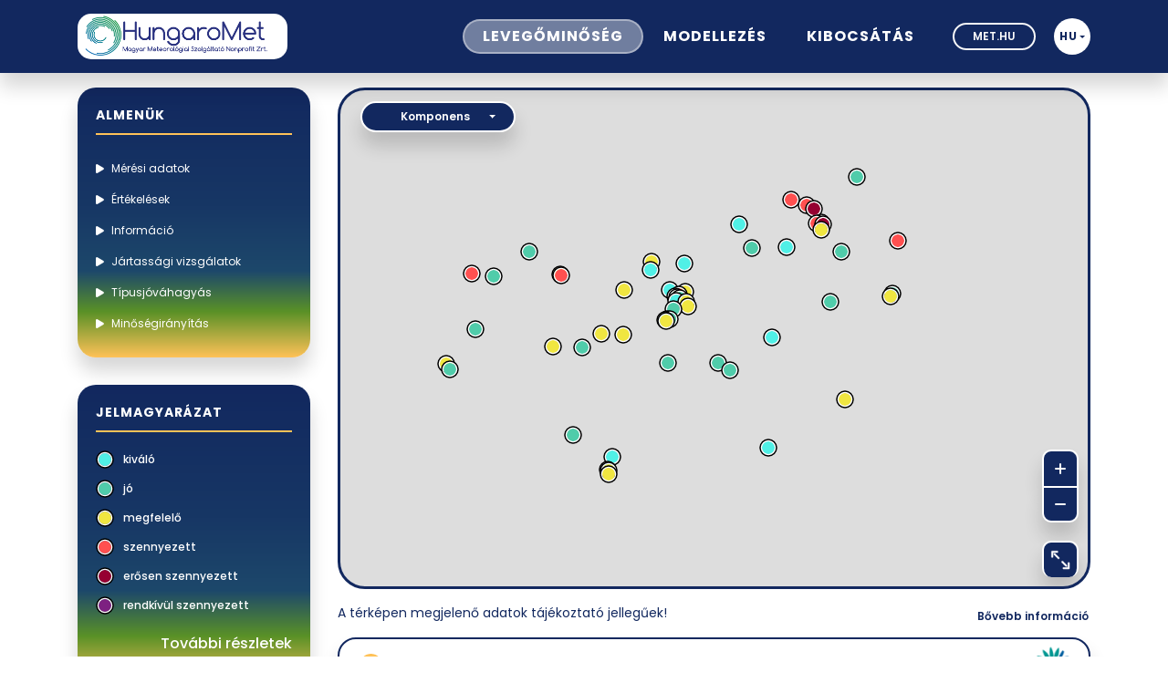

--- FILE ---
content_type: text/html; charset=UTF-8
request_url: https://legszennyezettseg.met.hu/levegominoseg
body_size: 44237
content:
<!DOCTYPE html>
<html lang="hu">
<head>
    <meta charset="utf-8">
    <meta http-equiv="X-UA-Compatible" content="IE=edge">
    <meta name="viewport" content="width=device-width, initial-scale=1">

    <title>Levegőminőség - Országos Légszennyezettségi Mérőhálózat</title>
<link rel="canonical" href="https://legszennyezettseg.met.hu/levegominoseg"/>
<meta name="robots" content="all">
<meta property="og:title" content="Levegőminőség" />
<meta property="og:type" content="article" />
<meta property="og:locale" content="hu_HU" />
<meta property="og:url" content="https://legszennyezettseg.met.hu/levegominoseg" />
<meta property="og:site_name" content="Országos Légszennyezettségi Mérőhálózat" />
<meta property="og:image" content="resources/assets/images/favicon.png" />

<meta name="twitter:title" content="Levegőminőség" />
<meta name="twitter:url" content="https://legszennyezettseg.met.hu/levegominoseg" />
<script type="application/ld+json">{"@context":"https://schema.org","@type":"WebPage","name":"Levegőminőség","description":"For those who helped create the Genki Dama"}</script>

    <meta name="csrf-token" content="jpjzQbfbbw9ezHjK8H5XABm6r4Lerlrjpm1OPGxt">
    <link rel="icon" type="image/png" sizes="32x32" href="https://legszennyezettseg.met.hu/images/favicon.png">
    <link rel="dns-prefetch" href="//fonts.googleapis.com">
    <link rel="preconnect" href="https://fonts.gstatic.com">
    <link href="https://fonts.googleapis.com/css2?family=Poppins:ital,wght@0,300;0,400;0,500;0,600;0,700;1,300;1,400;1,500;1,600;1,700&display=swap" rel="stylesheet">
    <link href="https://legszennyezettseg.met.hu/css/app.css" rel="stylesheet">

    <script>
        window.Met = window.Met || {};
        window.Met.environment = '';
        window.Met.locale = 'hu';
        window.Met.localization = {
          errors: {"fetch_error":"Sajn\u00e1ljuk, hiba t\u00f6rt\u00e9nt az adatok lek\u00e9r\u00e9se sor\u00e1n."},
          maps: {"globally":"Glob\u00e1lis","map_only_data":"A t\u00e9rk\u00e9pen megjelen\u0151 adatok t\u00e1j\u00e9koztat\u00f3 jelleg\u0171ek!","link_title":"Tov\u00e1bbi adatok","please_wait":"K\u00e9rem, v\u00e1rjon...","data_not_available":"Nincs adat","faq":"\/levegominoseg\/informacio\/GYIK"},
          buttons: {"previous_news":"Kor\u00e1bbi h\u00edreink","additional_data":"Tov\u00e1bbi adatok","more_info":"B\u0151vebb inform\u00e1ci\u00f3","component":"Komponens","download_forecast":"El\u0151rejelz\u00e9s let\u00f6lt\u00e9se","clear_filters":"Sz\u0171r\u0151k t\u00f6rl\u00e9se","start_query":"Lek\u00e9rdez\u00e9s","csv_download":"CSV let\u00f6lt\u00e9se"},
        }
        window.Met.recaptcha = {
            site_key: '6Le13BcaAAAAAF7RI8ykMnlo7XtmVMnyxYR7E9wR',
        }
    </script>
        <script src="https://www.google.com/recaptcha/api.js?onload=vueRecaptchaApiLoaded&render=explicit" async defer>
    </script>
</head>
<body>
    <div id="app">
        <header class="sticky-top">
    <div class="container-xl header">
        <div class="logo-container">
            <a href="https://legszennyezettseg.met.hu" class="logo">
				<img src="https://legszennyezettseg.met.hu/images/HungaroMet_logo.svg">
            </a>
        </div>
        <nav class="navbar navbar-expand-lg navbar-dark">
            <div class="collapse navbar-collapse nav-container" id="navbarSupportedContent">
                <div class="navbar-nav accordion text-content" id="main_submenus">
                <div class="nav-item btn-group active active">
        <a href="https://legszennyezettseg.met.hu/levegominoseg" target="_self" class="nav-link">
            
            <span>Levegőminőség</span>
        </a>
        <span class="nav-link caret"data-toggle="collapse" data-target="#main_submenu_77"><i class="icon icon-chevron-down"></i></span>
    </div>
            <div id="main_submenu_77" class="submenu-container collapse" data-parent="#main_submenus">
            <nav class="nav flex-column">
                <div class="nav-item btn-group active">
        <a href="https://legszennyezettseg.met.hu/levegominoseg/meresi-adatok/automata-merohalozat" target="_self" class="nav-link">
            
            <span>Mérési adatok</span>
        </a>
        <span class="nav-link caret"data-toggle="collapse" data-target="#main_submenu_57"><i class="icon icon-chevron-down"></i></span>
    </div>
            <div id="main_submenu_57" class="submenu-container collapse" data-parent="#main_submenu_77">
            <nav class="nav flex-column">
                <div class="nav-item btn-group active">
        <a href="https://legszennyezettseg.met.hu/levegominoseg/meresi-adatok/automata-merohalozat" target="_self" class="nav-link">
            
            <span>Automata mérőhálózat</span>
        </a>
        
    </div>
                        
    <div class="nav-item btn-group active">
        <a href="https://legszennyezettseg.met.hu/levegominoseg/meresi-adatok/manualis-merohalozat" target="_self" class="nav-link">
            
            <span>Manuális mérőhálózat</span>
        </a>
        
    </div>
                </nav>
        </div>
                        
    <div class="nav-item btn-group active">
        <a href="https://legszennyezettseg.met.hu/levegominoseg/ertekelesek/olm-ertekelesek" target="_self" class="nav-link">
            
            <span>Értékelések</span>
        </a>
        <span class="nav-link caret"data-toggle="collapse" data-target="#main_submenu_75"><i class="icon icon-chevron-down"></i></span>
    </div>
            <div id="main_submenu_75" class="submenu-container collapse" data-parent="#main_submenu_77">
            <nav class="nav flex-column">
                <div class="nav-item btn-group active">
        <a href="https://legszennyezettseg.met.hu/levegominoseg/ertekelesek/olm-ertekelesek" target="_self" class="nav-link">
            
            <span>OLM értékelések</span>
        </a>
        
    </div>
                        
    <div class="nav-item btn-group active">
        <a href="https://legszennyezettseg.met.hu/levegominoseg/ertekelesek/levegokornyezeti-tajekoztato" target="_self" class="nav-link">
            
            <span>Levegőkörnyezeti Tájékoztató</span>
        </a>
        
    </div>
                </nav>
        </div>
                        
    <div class="nav-item btn-group active">
        <a href="https://legszennyezettseg.met.hu/levegominoseg/informacio/allomashalozat" target="_self" class="nav-link">
            
            <span>Információ</span>
        </a>
        <span class="nav-link caret"data-toggle="collapse" data-target="#main_submenu_82"><i class="icon icon-chevron-down"></i></span>
    </div>
            <div id="main_submenu_82" class="submenu-container collapse" data-parent="#main_submenu_77">
            <nav class="nav flex-column">
                <div class="nav-item btn-group active">
        <a href="https://legszennyezettseg.met.hu/levegominoseg/informacio/allomashalozat" target="_self" class="nav-link">
            
            <span>Állomáshálózat</span>
        </a>
        
    </div>
                        
    <div class="nav-item btn-group active">
        <a href="https://legszennyezettseg.met.hu/levegominoseg/informacio/levegominosegi-zonak" target="_self" class="nav-link">
            
            <span>Levegőminőségi zónák</span>
        </a>
        
    </div>
                        
    <div class="nav-item btn-group active">
        <a href="https://legszennyezettseg.met.hu/levegominoseg/informacio/aq-index-tajekoztato" target="_self" class="nav-link">
            
            <span>AQ index tájékoztató</span>
        </a>
        
    </div>
                        
    <div class="nav-item btn-group active">
        <a href="https://legszennyezettseg.met.hu/levegominoseg/informacio/jogszabalyok-es-szabvanyok" target="_self" class="nav-link">
            
            <span>Jogszabályok és szabványok</span>
        </a>
        
    </div>
                        
    <div class="nav-item btn-group active">
        <a href="https://legszennyezettseg.met.hu/levegominoseg/informacio/jelentesek" target="_self" class="nav-link">
            
            <span>Jelentések</span>
        </a>
        
    </div>
                        
    <div class="nav-item btn-group active">
        <a href="https://legszennyezettseg.met.hu/levegominoseg/informacio/GYIK" target="_self" class="nav-link">
            
            <span>GYIK</span>
        </a>
        
    </div>
                </nav>
        </div>
                        
    <div class="nav-item btn-group active">
        <a href="https://legszennyezettseg.met.hu/levegominoseg/jartassagi-vizsgalatok/programok" target="_self" class="nav-link">
            
            <span>Jártassági vizsgálatok</span>
        </a>
        <span class="nav-link caret"data-toggle="collapse" data-target="#main_submenu_87"><i class="icon icon-chevron-down"></i></span>
    </div>
            <div id="main_submenu_87" class="submenu-container collapse" data-parent="#main_submenu_77">
            <nav class="nav flex-column">
                <div class="nav-item btn-group active">
        <a href="https://legszennyezettseg.met.hu/levegominoseg/jartassagi-vizsgalatok/programok" target="_self" class="nav-link">
            
            <span>Programok</span>
        </a>
        
    </div>
                        
    <div class="nav-item btn-group active">
        <a href="https://legszennyezettseg.met.hu/levegominoseg/jartassagi-vizsgalatok/informacio-jartassagi-vizsgalatok" target="_self" class="nav-link">
            
            <span>Információ</span>
        </a>
        
    </div>
                </nav>
        </div>
                        
    <div class="nav-item btn-group active">
        <a href="https://legszennyezettseg.met.hu/levegominoseg/tipusjovahagyas/tipuslista" target="_self" class="nav-link">
            
            <span>Típusjóváhagyás</span>
        </a>
        <span class="nav-link caret"data-toggle="collapse" data-target="#main_submenu_90"><i class="icon icon-chevron-down"></i></span>
    </div>
            <div id="main_submenu_90" class="submenu-container collapse" data-parent="#main_submenu_77">
            <nav class="nav flex-column">
                <div class="nav-item btn-group active">
        <a href="https://legszennyezettseg.met.hu/levegominoseg/tipusjovahagyas/tipuslista" target="_self" class="nav-link">
            
            <span>Típuslista</span>
        </a>
        
    </div>
                        
    <div class="nav-item btn-group active">
        <a href="https://legszennyezettseg.met.hu/levegominoseg/tipusjovahagyas/informacio-tipusjovahagyas" target="_self" class="nav-link">
            
            <span>Információ</span>
        </a>
        
    </div>
                </nav>
        </div>
                        
    <div class="nav-item btn-group active">
        <a href="https://legszennyezettseg.met.hu/levegominoseg/minosegiranyitas/akkreditacio" target="_self" class="nav-link">
            
            <span>Minőségirányítás</span>
        </a>
        <span class="nav-link caret"data-toggle="collapse" data-target="#main_submenu_129"><i class="icon icon-chevron-down"></i></span>
    </div>
            <div id="main_submenu_129" class="submenu-container collapse" data-parent="#main_submenu_77">
            <nav class="nav flex-column">
                <div class="nav-item btn-group active">
        <a href="https://legszennyezettseg.met.hu/levegominoseg/minosegiranyitas/akkreditacio" target="_self" class="nav-link">
            
            <span>Akkreditáció</span>
        </a>
        
    </div>
                        
    <div class="nav-item btn-group active">
        <a href="https://legszennyezettseg.met.hu/levegominoseg/minosegiranyitas/informacio-minosegiranyitas" target="_self" class="nav-link">
            
            <span>Információ</span>
        </a>
        
    </div>
                </nav>
        </div>
                </nav>
        </div>
            
    <div class="nav-item btn-group">
        <a href="https://legszennyezettseg.met.hu/modellezes" target="_self" class="nav-link">
            
            <span>Modellezés</span>
        </a>
        <span class="nav-link caret"data-toggle="collapse" data-target="#main_submenu_78"><i class="icon icon-chevron-down"></i></span>
    </div>
            <div id="main_submenu_78" class="submenu-container collapse" data-parent="#main_submenus">
            <nav class="nav flex-column">
                <div class="nav-item btn-group">
        <a href="https://legszennyezettseg.met.hu/modellezes/terkepes" target="_self" class="nav-link">
            
            <span>Térképes</span>
        </a>
        
    </div>
            
    <div class="nav-item btn-group">
        <a href="https://legszennyezettseg.met.hu/modellezes/epsgram" target="_self" class="nav-link">
            
            <span>EPSGRAM</span>
        </a>
        
    </div>
            
    <div class="nav-item btn-group">
        <a href="https://legszennyezettseg.met.hu/modellezes/pbl" target="_self" class="nav-link">
            
            <span>PBL magasság</span>
        </a>
        
    </div>
            
    <div class="nav-item btn-group">
        <a href="https://legszennyezettseg.met.hu/modellezes/si-index" target="_self" class="nav-link">
            
            <span>SI index</span>
        </a>
        
    </div>
                        
    <div class="nav-item btn-group active">
        <a href="https://legszennyezettseg.met.hu/modellezes/levegominoseg-ertekeles" target="_self" class="nav-link">
            
            <span>Levegőminőség értékelés</span>
        </a>
        
    </div>
                </nav>
        </div>
            
    <div class="nav-item btn-group">
        <a href="https://legszennyezettseg.met.hu/kibocsatas" target="_self" class="nav-link">
            
            <span>Kibocsátás</span>
        </a>
        <span class="nav-link caret"data-toggle="collapse" data-target="#main_submenu_79"><i class="icon icon-chevron-down"></i></span>
    </div>
            <div id="main_submenu_79" class="submenu-container collapse" data-parent="#main_submenus">
            <nav class="nav flex-column">
                <div class="nav-item btn-group">
        <a href="https://legszennyezettseg.met.hu/kibocsatas/trendek" target="_self" class="nav-link">
            
            <span>Trendek</span>
        </a>
        <span class="nav-link caret"data-toggle="collapse" data-target="#main_submenu_59"><i class="icon icon-chevron-down"></i></span>
    </div>
            <div id="main_submenu_59" class="submenu-container collapse" data-parent="#main_submenu_79">
            <nav class="nav flex-column">
                <div class="nav-item btn-group">
        <a href="https://legszennyezettseg.met.hu/kibocsatas/trendek/uveghazhatasu-gazok" target="_self" class="nav-link">
            
            <span>Üvegházhatású gázok</span>
        </a>
        
    </div>
            
    <div class="nav-item btn-group">
        <a href="https://legszennyezettseg.met.hu/kibocsatas/trendek/fo-legszennyezok" target="_self" class="nav-link">
            
            <span>Fő légszennyezők</span>
        </a>
        
    </div>
            
    <div class="nav-item btn-group">
        <a href="https://legszennyezettseg.met.hu/kibocsatas/trendek/reszecskek" target="_self" class="nav-link">
            
            <span>Részecskék</span>
        </a>
        
    </div>
            
    <div class="nav-item btn-group">
        <a href="https://legszennyezettseg.met.hu/kibocsatas/trendek/nehezfemek" target="_self" class="nav-link">
            
            <span>Nehézfémek</span>
        </a>
        
    </div>
            
    <div class="nav-item btn-group">
        <a href="https://legszennyezettseg.met.hu/kibocsatas/trendek/szerves-szennyezok" target="_self" class="nav-link">
            
            <span>Szerves szennyezők </span>
        </a>
        
    </div>
            
    <div class="nav-item btn-group">
        <a href="https://legszennyezettseg.met.hu/kibocsatas/trendek/aggregalt-adatok" target="_self" class="nav-link">
            
            <span>Aggregált adatok</span>
        </a>
        
    </div>
                </nav>
        </div>
            
    <div class="nav-item btn-group">
        <a href="https://legszennyezettseg.met.hu/kibocsatas/agazati-kibocsatasok" target="_self" class="nav-link">
            
            <span>Ágazati kibocsátások</span>
        </a>
        <span class="nav-link caret"data-toggle="collapse" data-target="#main_submenu_96"><i class="icon icon-chevron-down"></i></span>
    </div>
            <div id="main_submenu_96" class="submenu-container collapse" data-parent="#main_submenu_79">
            <nav class="nav flex-column">
                <div class="nav-item btn-group">
        <a href="https://legszennyezettseg.met.hu/kibocsatas/agazati-kibocsatasok/energia" target="_self" class="nav-link">
            
            <span>Energia</span>
        </a>
        
    </div>
            
    <div class="nav-item btn-group">
        <a href="https://legszennyezettseg.met.hu/kibocsatas/agazati-kibocsatasok/ipar" target="_self" class="nav-link">
            
            <span>Ipar</span>
        </a>
        
    </div>
            
    <div class="nav-item btn-group">
        <a href="https://legszennyezettseg.met.hu/kibocsatas/agazati-kibocsatasok/mezogazdasag" target="_self" class="nav-link">
            
            <span>Mezőgazdaság</span>
        </a>
        
    </div>
            
    <div class="nav-item btn-group">
        <a href="https://legszennyezettseg.met.hu/kibocsatas/agazati-kibocsatasok/hulladek" target="_self" class="nav-link">
            
            <span>Hulladék</span>
        </a>
        
    </div>
            
    <div class="nav-item btn-group">
        <a href="https://legszennyezettseg.met.hu/kibocsatas/agazati-kibocsatasok/erdok-foldhasznalat" target="_self" class="nav-link">
            
            <span>Erdők, földhasználat</span>
        </a>
        
    </div>
                </nav>
        </div>
            
    <div class="nav-item btn-group">
        <a href="https://legszennyezettseg.met.hu/kibocsatas/interaktiv-grafikonok-tablak" target="_self" class="nav-link">
            
            <span>Interaktív grafikonok</span>
        </a>
        
    </div>
            
    <div class="nav-item btn-group">
        <a href="https://legszennyezettseg.met.hu/kibocsatas/terkepek" target="_self" class="nav-link">
            
            <span>Térképek</span>
        </a>
        
    </div>
            
    <div class="nav-item btn-group">
        <a href="https://legszennyezettseg.met.hu/kibocsatas/projekciok" target="_self" class="nav-link">
            
            <span>Projekciók</span>
        </a>
        
    </div>
            
    <div class="nav-item btn-group">
        <a href="https://legszennyezettseg.met.hu/kibocsatas/hivatalos-jelentesek" target="_self" class="nav-link">
            
            <span>Hivatalos jelentések</span>
        </a>
        
    </div>
                </nav>
        </div>
    
                </div>
            </div>
            <div class="tomet d-none d-sm-block">
                <a href="https://www.met.hu/" class="btn btn-outline-light" target="_blank">
                    met.hu
                </a>
            </div>
            <div class="dropdown language-dropdown">
    <a class="btn btn-md-light dropdown-toggle" role="button" id="selectLanguage" data-toggle="dropdown" aria-haspopup="true" aria-expanded="false">
        <span class="language-title">hu</span>
    </a>
    <div class="dropdown-menu language-container dropdown-menu-right" aria-labelledby="selectLanguage">
        <a class="dropdown-item" href="https://legszennyezettseg.met.hu">
            				<img src="https://legszennyezettseg.met.hu/images/flag-hu.svg" style="width: 25px;">
                        <span>hu</span>
        </a>
        <a class="dropdown-item" href="https://legszennyezettseg.met.hu/en">
            				<img src="https://legszennyezettseg.met.hu/images/flag-en.svg" style="width: 25px;">
                        <span>en</span>
        </a>
    </div>
</div>
            <a class="navbar-toggler" data-toggle="collapse" data-target="#navbarSupportedContent" aria-controls="navbarSupportedContent" aria-expanded="false" aria-label="Toggle navigation">
                <span class="bar"></span>
                <span class="bar"></span>
            </a>
        </nav>
    </div>
</header>
            <div id="alert-sidebar-mobile" class="alert-sidebar-mobile d-lg-none"></div>
        <main>
            <div class="container-xl">
                <div class="row">
                    <div class="col-lg-3 sidebar-container">
                        <div id="submenu-sidebar-desktop">
    <div class="sidebar sidebar-submenu box-gradient">
        <h2 class="title">Almenük</h2>
        <div class="accordion text-content" id="submenus">
                            <div id="submenu_77" class="submenu-container" data-parent="#submenus">
                <nav class="nav flex-column">
                    <div class="nav-item btn-group ">
                <span class="nav-link caret"data-toggle="collapse" data-target="#submenu_57"><i class="icon icon-triangle"></i></span>
                <a href="https://legszennyezettseg.met.hu/levegominoseg/meresi-adatok/automata-merohalozat" class="nav-link" target="_self">
                    <span>Mérési adatok</span>
                    
                </a>
            </div>
                
            <div id="submenu_57" class="submenu-container collapse" data-parent="#submenu_77">
                <nav class="nav flex-column">
                    <div class="nav-item btn-group ">
                
                <a href="https://legszennyezettseg.met.hu/levegominoseg/meresi-adatok/automata-merohalozat" class="nav-link" target="_self">
                    <span>Automata mérőhálózat</span>
                    
                </a>
            </div>
                                                    <div class="nav-item btn-group ">
                
                <a href="https://legszennyezettseg.met.hu/levegominoseg/meresi-adatok/manualis-merohalozat" class="nav-link" target="_self">
                    <span>Manuális mérőhálózat</span>
                    
                </a>
            </div>
                                    </nav>
            </div>
                                            <div class="nav-item btn-group ">
                <span class="nav-link caret"data-toggle="collapse" data-target="#submenu_75"><i class="icon icon-triangle"></i></span>
                <a href="https://legszennyezettseg.met.hu/levegominoseg/ertekelesek/olm-ertekelesek" class="nav-link" target="_self">
                    <span>Értékelések</span>
                    
                </a>
            </div>
                
            <div id="submenu_75" class="submenu-container collapse" data-parent="#submenu_77">
                <nav class="nav flex-column">
                    <div class="nav-item btn-group ">
                
                <a href="https://legszennyezettseg.met.hu/levegominoseg/ertekelesek/olm-ertekelesek" class="nav-link" target="_self">
                    <span>OLM értékelések</span>
                    
                </a>
            </div>
                                                    <div class="nav-item btn-group ">
                
                <a href="https://legszennyezettseg.met.hu/levegominoseg/ertekelesek/levegokornyezeti-tajekoztato" class="nav-link" target="_self">
                    <span>Levegőkörnyezeti Tájékoztató</span>
                    
                </a>
            </div>
                                    </nav>
            </div>
                                            <div class="nav-item btn-group ">
                <span class="nav-link caret"data-toggle="collapse" data-target="#submenu_82"><i class="icon icon-triangle"></i></span>
                <a href="https://legszennyezettseg.met.hu/levegominoseg/informacio/allomashalozat" class="nav-link" target="_self">
                    <span>Információ</span>
                    
                </a>
            </div>
                
            <div id="submenu_82" class="submenu-container collapse" data-parent="#submenu_77">
                <nav class="nav flex-column">
                    <div class="nav-item btn-group ">
                
                <a href="https://legszennyezettseg.met.hu/levegominoseg/informacio/allomashalozat" class="nav-link" target="_self">
                    <span>Állomáshálózat</span>
                    
                </a>
            </div>
                                                    <div class="nav-item btn-group ">
                
                <a href="https://legszennyezettseg.met.hu/levegominoseg/informacio/levegominosegi-zonak" class="nav-link" target="_self">
                    <span>Levegőminőségi zónák</span>
                    
                </a>
            </div>
                                                    <div class="nav-item btn-group ">
                
                <a href="https://legszennyezettseg.met.hu/levegominoseg/informacio/aq-index-tajekoztato" class="nav-link" target="_self">
                    <span>AQ index tájékoztató</span>
                    
                </a>
            </div>
                                                    <div class="nav-item btn-group ">
                
                <a href="https://legszennyezettseg.met.hu/levegominoseg/informacio/jogszabalyok-es-szabvanyok" class="nav-link" target="_self">
                    <span>Jogszabályok és szabványok</span>
                    
                </a>
            </div>
                                                    <div class="nav-item btn-group ">
                
                <a href="https://legszennyezettseg.met.hu/levegominoseg/informacio/jelentesek" class="nav-link" target="_self">
                    <span>Jelentések</span>
                    
                </a>
            </div>
                                                    <div class="nav-item btn-group ">
                
                <a href="https://legszennyezettseg.met.hu/levegominoseg/informacio/GYIK" class="nav-link" target="_self">
                    <span>GYIK</span>
                    
                </a>
            </div>
                                    </nav>
            </div>
                                            <div class="nav-item btn-group ">
                <span class="nav-link caret"data-toggle="collapse" data-target="#submenu_87"><i class="icon icon-triangle"></i></span>
                <a href="https://legszennyezettseg.met.hu/levegominoseg/jartassagi-vizsgalatok/programok" class="nav-link" target="_self">
                    <span>Jártassági vizsgálatok</span>
                    
                </a>
            </div>
                
            <div id="submenu_87" class="submenu-container collapse" data-parent="#submenu_77">
                <nav class="nav flex-column">
                    <div class="nav-item btn-group ">
                
                <a href="https://legszennyezettseg.met.hu/levegominoseg/jartassagi-vizsgalatok/programok" class="nav-link" target="_self">
                    <span>Programok</span>
                    
                </a>
            </div>
                                                    <div class="nav-item btn-group ">
                
                <a href="https://legszennyezettseg.met.hu/levegominoseg/jartassagi-vizsgalatok/informacio-jartassagi-vizsgalatok" class="nav-link" target="_self">
                    <span>Információ</span>
                    
                </a>
            </div>
                                    </nav>
            </div>
                                            <div class="nav-item btn-group ">
                <span class="nav-link caret"data-toggle="collapse" data-target="#submenu_90"><i class="icon icon-triangle"></i></span>
                <a href="https://legszennyezettseg.met.hu/levegominoseg/tipusjovahagyas/tipuslista" class="nav-link" target="_self">
                    <span>Típusjóváhagyás</span>
                    
                </a>
            </div>
                
            <div id="submenu_90" class="submenu-container collapse" data-parent="#submenu_77">
                <nav class="nav flex-column">
                    <div class="nav-item btn-group ">
                
                <a href="https://legszennyezettseg.met.hu/levegominoseg/tipusjovahagyas/tipuslista" class="nav-link" target="_self">
                    <span>Típuslista</span>
                    
                </a>
            </div>
                                                    <div class="nav-item btn-group ">
                
                <a href="https://legszennyezettseg.met.hu/levegominoseg/tipusjovahagyas/informacio-tipusjovahagyas" class="nav-link" target="_self">
                    <span>Információ</span>
                    
                </a>
            </div>
                                    </nav>
            </div>
                                            <div class="nav-item btn-group ">
                <span class="nav-link caret"data-toggle="collapse" data-target="#submenu_129"><i class="icon icon-triangle"></i></span>
                <a href="https://legszennyezettseg.met.hu/levegominoseg/minosegiranyitas/akkreditacio" class="nav-link" target="_self">
                    <span>Minőségirányítás</span>
                    
                </a>
            </div>
                
            <div id="submenu_129" class="submenu-container collapse" data-parent="#submenu_77">
                <nav class="nav flex-column">
                    <div class="nav-item btn-group ">
                
                <a href="https://legszennyezettseg.met.hu/levegominoseg/minosegiranyitas/akkreditacio" class="nav-link" target="_self">
                    <span>Akkreditáció</span>
                    
                </a>
            </div>
                                                    <div class="nav-item btn-group ">
                
                <a href="https://legszennyezettseg.met.hu/levegominoseg/minosegiranyitas/informacio-minosegiranyitas" class="nav-link" target="_self">
                    <span>Információ</span>
                    
                </a>
            </div>
                                    </nav>
            </div>
                            </nav>
            </div>
                    
                    </div>
    </div>
</div>


    <div id="indexes-sidebar-desktop">
    <div class="sidebar sidebar-indexes box-gradient">
    <h2 class="title">Jelmagyarázat</h2>
    <div class="text-content">
        <ul class="list-unstyled notation-list d-flex d-lg-block flex-column flex-wrap">
                                        <li>
                    <span class="circle">
                        <svg width="20" height="20" viewBox="0 0 20 20" fill="none" xmlns="http://www.w3.org/2000/svg">
                        <circle cx="10" cy="10" r="7" fill="#50f0e6" stroke="none" stroke-width="2"/>
                        <circle cx="10" cy="10" r="8" fill="none" stroke="white" stroke-width="2"/>
                        <circle cx="10" cy="10" r="9" fill="none" stroke="black" stroke-width="1.5"/></svg>
                    </span>
                                            <span>kiváló</span>
                                    </li>
                            <li>
                    <span class="circle">
                        <svg width="20" height="20" viewBox="0 0 20 20" fill="none" xmlns="http://www.w3.org/2000/svg">
                        <circle cx="10" cy="10" r="7" fill="#50ccaa" stroke="none" stroke-width="2"/>
                        <circle cx="10" cy="10" r="8" fill="none" stroke="white" stroke-width="2"/>
                        <circle cx="10" cy="10" r="9" fill="none" stroke="black" stroke-width="1.5"/></svg>
                    </span>
                                            <span>jó</span>
                                    </li>
                            <li>
                    <span class="circle">
                        <svg width="20" height="20" viewBox="0 0 20 20" fill="none" xmlns="http://www.w3.org/2000/svg">
                        <circle cx="10" cy="10" r="7" fill="#f0e641" stroke="none" stroke-width="2"/>
                        <circle cx="10" cy="10" r="8" fill="none" stroke="white" stroke-width="2"/>
                        <circle cx="10" cy="10" r="9" fill="none" stroke="black" stroke-width="1.5"/></svg>
                    </span>
                                            <span>megfelelő</span>
                                    </li>
                            <li>
                    <span class="circle">
                        <svg width="20" height="20" viewBox="0 0 20 20" fill="none" xmlns="http://www.w3.org/2000/svg">
                        <circle cx="10" cy="10" r="7" fill="#ff5050" stroke="none" stroke-width="2"/>
                        <circle cx="10" cy="10" r="8" fill="none" stroke="white" stroke-width="2"/>
                        <circle cx="10" cy="10" r="9" fill="none" stroke="black" stroke-width="1.5"/></svg>
                    </span>
                                            <span>szennyezett</span>
                                    </li>
                            <li>
                    <span class="circle">
                        <svg width="20" height="20" viewBox="0 0 20 20" fill="none" xmlns="http://www.w3.org/2000/svg">
                        <circle cx="10" cy="10" r="7" fill="#960032" stroke="none" stroke-width="2"/>
                        <circle cx="10" cy="10" r="8" fill="none" stroke="white" stroke-width="2"/>
                        <circle cx="10" cy="10" r="9" fill="none" stroke="black" stroke-width="1.5"/></svg>
                    </span>
                                            <span>erősen szennyezett</span>
                                    </li>
                            <li>
                    <span class="circle">
                        <svg width="20" height="20" viewBox="0 0 20 20" fill="none" xmlns="http://www.w3.org/2000/svg">
                        <circle cx="10" cy="10" r="7" fill="#7d2181" stroke="none" stroke-width="2"/>
                        <circle cx="10" cy="10" r="8" fill="none" stroke="white" stroke-width="2"/>
                        <circle cx="10" cy="10" r="9" fill="none" stroke="black" stroke-width="1.5"/></svg>
                    </span>
                                            <span>rendkívül szennyezett</span>
                                    </li>
                                </ul>
	</div>
	<a class="further-details" href="https://legszennyezettseg.met.hu/levegominoseg/informacio/aq-index-tajekoztato">További részletek</p>
</div>
    </div>
	


<div class="sidebar box-gradient social">
    <ul class="list-unstyled">
        <li>
            <a href="https://www.facebook.com/HungaroMet/">
                <img src="https://legszennyezettseg.met.hu/images/facebook.svg">
				
            </a>
        </li>
        <li>
            <a href="https://www.instagram.com/HungaroMet/">
				<img src="https://legszennyezettseg.met.hu/images/instagram.svg">
            </a>
        </li>
        <li>
            <a href="https://twitter.com/meteorologiahu">
				<img src="https://legszennyezettseg.met.hu/images/twitter.svg">
            </a>
        </li>
        <li>
            <a href="https://www.youtube.com/@HungaroMet">
				<img src="https://legszennyezettseg.met.hu/images/youtube.svg">
            </a>
        </li>
    </ul>
</div>
<div class="sidebar box-gradient contact">
    <h2 class="title">Elérhetőség</h2>
    <a href="mailto: legszennyezettseg@met.hu" class="d-flex justify-content-lg-center align-items-center">
        <i class="icon icon-email"></i>
        <span>legszennyezettseg@met.hu</span>
    </a>
</div>
                    </div>
                    <div class="col-lg-9 main-container">
                            <div class="map-wrapper">
    <div id="map" class="mb-3" data-target="map-air-quality">

    </div>
    <nav class="dropdown components-select" id="components-select">
        <a href="#" class="btn btn-primary dropdown-toggle" id="component-select-label" role="button" data-toggle="dropdown" aria-haspopup="true" aria-expanded="false"></a>
        <ul class="dropdown-menu" id="selectComponents" aria-labelledby="component-select-label"></ul>
    </nav>
	<div class="float-left">
		<p class="mr-3">
			<a href="https://legszennyezettseg.met.hu/levegominoseg/informacio/GYIK">A térképen megjelenő adatok tájékoztató jellegűek!</a>
		</p>
	</div>
		<div class="float-right">
			<a href="https://legszennyezettseg.met.hu/levegominoseg/informacio/aq-index-tajekoztato" class="btn btn-link">Bővebb információ</a>
	</div>
    <div id="indexes-sidebar-mobile" class="d-lg-none mb-30"></div>
</div>
    <div class="eu-airquality">
    <a class="btn btn-link" href="https://www.eea.europa.eu/themes/air/air-quality-index" target="_blank">
        <i class="icon icon-arrow-right-bold"></i>
        <span>Európai helyzet</span>
    </a>
    <img src="https://legszennyezettseg.met.hu/images/bitmap@2x.png" class="img-fluid"/>
</div>
            <div class="content-box-container">
            <h2 class='content-box-title'>Kapcsolódó cikkek a <i>levegőminőség</i> kategóriából</h2>
                <div class="card">
        <div class="row no-gutters content-box-item">
            <div class="col-lg-3 col-xl-2 img-container post-featured-image">
        <a href="/hirek/2014-2024-egy-evtizednyi-javulas-europa-levegominosegeben">
            <img src="https://legszennyezettseg.met.hu/storage/media/hirek/borító háttérkép.jpg" alt="" class="img-fluid">
        </a>
    </div>
            <div class="col-lg-9 col-xl-10 content-container">
                <div class="card-body">
                    <a href="/hirek/2014-2024-egy-evtizednyi-javulas-europa-levegominosegeben">
        <h3 class="card-title">
            2014-2024: Egy évtizednyi javulás Európa levegőminőségében
            <time class="post-date" datetime="2026-01-21T12:55:08+00:00">
    2026. January 21. 12:55
</time>
        </h3>
    </a>
                    <div class="post-excerpt card-text">
        A CAMS levegőminőségi elemzései megmutatják, hogy egy évtized alatt mekkorát csökkent a légszennyezettség Európában.
    </div>
                </div>
            </div>
        </div>
    </div>
            <div class="card">
        <div class="row no-gutters content-box-item">
            <div class="col-lg-3 col-xl-2 img-container post-featured-image">
        <a href="/hirek/uj-muszer-tamogatja-a-copernicus-legkor-megfigyelesi-szolgaltatasat">
            <img src="https://legszennyezettseg.met.hu/storage/media/hirek/borítóhoz Sentinel-5P_2.jpg" alt="" class="img-fluid">
        </a>
    </div>
            <div class="col-lg-9 col-xl-10 content-container">
                <div class="card-body">
                    <a href="/hirek/uj-muszer-tamogatja-a-copernicus-legkor-megfigyelesi-szolgaltatasat">
        <h3 class="card-title">
            ÚJ MŰSZER TÁMOGATJA A COPERNICUS LÉGKÖR-MEGFIGYELÉSI SZOLGÁLTATÁSÁT
            <time class="post-date" datetime="2025-11-25T12:38:00+00:00">
    2025. November 25. 12:38
</time>
        </h3>
    </a>
                    <div class="post-excerpt card-text">
        A Sentinel-5 küldetés Európa globális légkör-összetétel-megfigyelési kapacitásának bővítésére irányul
    </div>
                </div>
            </div>
        </div>
    </div>
            <div class="card">
        <div class="row no-gutters content-box-item">
            <div class="col-lg-3 col-xl-2 img-container post-featured-image">
        <a href="/hirek/az-avaregetes-legszennyezo-hatasa">
            <img src="https://legszennyezettseg.met.hu/storage/media/hirek/kép bevezetéshez.png" alt="" class="img-fluid">
        </a>
    </div>
            <div class="col-lg-9 col-xl-10 content-container">
                <div class="card-body">
                    <a href="/hirek/az-avaregetes-legszennyezo-hatasa">
        <h3 class="card-title">
            Az avarégetés légszennyező hatása
            <time class="post-date" datetime="2025-11-14T13:25:00+00:00">
    2025. November 14. 13:25
</time>
        </h3>
    </a>
                    <div class="post-excerpt card-text">
        Ha ősz, akkor megszokott kép a településeket ellepő fehér füst, az avarégetés gyakorlata. Hatását, az avarégetés során keletkező részecskék számát vizsgálta a HungaroMet Levegőtisztaság-védelmi Referencia Központja.
    </div>
                </div>
            </div>
        </div>
    </div>
            <div class="card">
        <div class="row no-gutters content-box-item">
            <div class="col-lg-3 col-xl-2 img-container post-featured-image">
        <a href="/hirek/megjelent-a-cams-friss-jelentese-europa-2024-evi-legszennyezettsegerol">
            <img src="https://legszennyezettseg.met.hu/storage/media/hirek/CAMS report 2024 nyitókép.png" alt="" class="img-fluid">
        </a>
    </div>
            <div class="col-lg-9 col-xl-10 content-container">
                <div class="card-body">
                    <a href="/hirek/megjelent-a-cams-friss-jelentese-europa-2024-evi-legszennyezettsegerol">
        <h3 class="card-title">
            Megjelent a CAMS friss jelentése Európa 2024. évi légszennyezettségéről
            <time class="post-date" datetime="2025-07-23T11:40:00+00:00">
    2025. July 23. 11:40
</time>
        </h3>
    </a>
                    <div class="post-excerpt card-text">
        A Copernicus Légkör-megfigyelő Szolgálat immár tíz éve publikál levegőminőség-értékelési jelentéseket Európáról. Ezek a jelentések a legmodernebb levegőminőségi modellezés és a tagállamok által végzett referenciamérés eredményeinek kombinációján alapulnak, és áttekintést nyújtanak az EU környezeti levegőminőségi irányelveiben szabályozott főbb szennyező anyagok koncentrációinak alakulásáról. 
    </div>
                </div>
            </div>
        </div>
    </div>
    </div>
<div class="row justify-content-center justify-content-lg-end my-3 mb-lg-0">
    <div class="col-auto">
                    <a href="/hirek?kategoria=1" class="btn btn-primary">
                <span>Korábbi híreink</span>
                <i class="icon icon-arrow-right"></i>
            </a>
            </div>
</div>
                        </div>
                </div>
            </div>
        </main>
        <button class="btn btn-totop">
    <i class="icon icon-chevron-up"></i>
</button>
        <footer class="container-fluid">
    <div class="row align-items-center justify-content-center">
        <div class="col-auto">legszennyezettseg.met.hu</div>
        <div class="col-auto">Minden jog fenntartva</div>
        <div class="col-auto"><a href="#" class="btn btn-link">Szerzői jogok</a></div>
    </div>
	<div class="row align-items-center justify-content-center">
		<div class="col-auto">A web-oldal az Agrárminisztérium támogatásával jött létre.</div>
		<div class="col-auto">
			<img src="https://legszennyezettseg.met.hu/images/agrarminiszterium_logo.jpg">
		</div>
	</div>
</footer>
    </div>
    <script src="/js/app.js?id=ce326a94fb153d90e06f"></script>
</body>
</html>


--- FILE ---
content_type: image/svg+xml
request_url: https://legszennyezettseg.met.hu/images/instagram.svg
body_size: 1516
content:
<svg xmlns="http://www.w3.org/2000/svg" width="46.991" height="47" viewBox="0 0 46.991 47">
    <defs>
        <linearGradient id="yzrd7c6hqa" x2="1" y1="1" gradientUnits="objectBoundingBox">
            <stop offset="0" stop-color="#fd5"/>
            <stop offset=".5" stop-color="#ff543e"/>
            <stop offset="1" stop-color="#c837ab"/>
        </linearGradient>
    </defs>
    <g>
        <g>
            <path fill="url(#yzrd7c6hqa)" d="M2.928 3.188C-.754 7.013 0 11.076 0 23.418c0 10.25-1.788 20.525 7.571 22.944 2.923.752 28.818.752 31.737 0 3.9-1.005 7.067-4.166 7.5-9.678.061-.769.061-25.741 0-26.526C46.346 4.283 42.732.9 37.971.215 36.879.057 36.661.01 31.061 0 11.2.01 6.847-.875 2.928 3.188z" transform="translate(-.005) translate(.141 .075)"/>
            <path fill="#fff" d="M23.424 6.128C16.335 6.128 9.6 5.5 7.032 12.1c-1.062 2.725-.908 6.265-.908 11.333 0 4.447-.143 8.627.908 11.331 2.565 6.6 9.352 5.97 16.388 5.97 6.788 0 13.787.707 16.39-5.97 1.064-2.753.908-6.24.908-11.331 0-6.759.373-11.122-2.905-14.4-3.319-3.319-7.807-2.9-14.4-2.9zm-1.55 3.118C36.661 9.223 38.543 7.579 37.5 30.415c-.369 8.077-6.519 7.19-14.078 7.19-13.783 0-14.18-.394-14.18-14.184 0-13.949 1.093-14.168 12.628-14.18zm10.785 2.872a2.075 2.075 0 1 0 2.075 2.075 2.076 2.076 0 0 0-2.076-2.075zm-9.234 2.427a8.884 8.884 0 1 0 8.881 8.885 8.884 8.884 0 0 0-8.881-8.885zm0 3.118c7.624 0 7.634 11.534 0 11.534s-7.635-11.534-.001-11.534z" transform="translate(-.005) translate(.141 .075)"/>
        </g>
    </g>
</svg>


--- FILE ---
content_type: image/svg+xml
request_url: https://legszennyezettseg.met.hu/images/flag-hu.svg
body_size: 895
content:
<!-- Generated by IcoMoon.io -->
<svg version="1.1" xmlns="http://www.w3.org/2000/svg" width="64" height="64" viewBox="0 0 64 64">
<title>flag-hu</title>
<path fill="#008603" d="M50.879 5.108h-37.699c-7.234 0.010-13.096 5.872-13.106 13.105v21.091c0.010 7.234 5.872 13.096 13.105 13.106h1.942l4.554 5.78c0.342 0.437 0.87 0.716 1.463 0.716 0.004 0 0.008 0 0.012-0h-0.001c0 0 0 0 0.001 0 0.596 0 1.127-0.278 1.47-0.712l0.003-0.004 4.553-5.78h23.703c7.234-0.010 13.096-5.872 13.106-13.105v-21.091c0-0.003 0-0.007 0-0.010 0-7.233-5.863-13.096-13.096-13.096-0.003 0-0.007 0-0.010 0h0.001z"></path>
<path fill="#fff" d="M0.058 20.929h63.941v15.179h-63.941z"></path>
<path fill="#f00" d="M64 20.929h-64v-3.503c0-0.002 0-0.004 0-0.006 0-6.808 5.519-12.327 12.327-12.327 0.002 0 0.004 0 0.006 0h39.334c0.002 0 0.004 0 0.006 0 6.808 0 12.327 5.519 12.327 12.327 0 0.002 0 0.004 0 0.006v-0z"></path>
</svg>


--- FILE ---
content_type: application/javascript
request_url: https://legszennyezettseg.met.hu/3.js
body_size: 16219
content:
(window.webpackJsonp=window.webpackJsonp||[]).push([[3,7,9],{msUs:function(e,n,t){"use strict";t.r(n);var o=t("o0o1"),a=t.n(o),c=t("EVdn"),l=t.n(c),i=(t("waJG"),t("vbQ1"));function r(e,n,t,o,a,c,l){try{var i=e[c](l),r=i.value}catch(e){return void t(e)}i.done?n(r):Promise.resolve(r).then(o,a)}var s,u={center:[47.17,19.49],zoom:Object(i.setZoomLevel)(),zoomMax:15,zoomOffset:-1,api:{stations:"/api/terkep",elements:"/api/elemek"},$componentSelectLabel:l()("#component-select-label"),$componentSelect:l()("#selectComponents"),language:"?language=".concat(window.Met.locale)},p=[],d=function(e,n){e.hasOwnProperty(s)&&e.lastHourValues[s]&&Object(i.addMarker)(n,s,e[s][e[s].length-1])},f=function(){var e,n=(e=a.a.mark((function e(n){return a.a.wrap((function(e){for(;;)switch(e.prev=e.next){case 0:n.forEach((function(e){var t=n.filter((function(n){return n.name===e.name})).map((function(e){return e.niceName}));p.push('<li><a class="dropdown-item" href="#" data-target="'.concat(e.name,'">').concat(t,"</a></li>"))})),u.$componentSelect.append(p);case 2:case"end":return e.stop()}}),e)})),function(){var n=this,t=arguments;return new Promise((function(o,a){var c=e.apply(n,t);function l(e){r(c,o,a,l,i,"next",e)}function i(e){r(c,o,a,l,i,"throw",e)}l(void 0)}))});return function(e){return n.apply(this,arguments)}}(),m=function(e){var n=window.Met.localization.buttons.component;e?u.$componentSelectLabel.text("".concat(n,": ").concat(e)):u.$componentSelectLabel.text(n)},h=function(e){e.forEach((function(e){Object(i.fetchAPI)("".concat(u.api.stations,"/").concat(e.stationId).concat(u.language),d,e)}))},v=function(e){e.forEach((function(e){Object(i.addMarker)(e)}))};l()((function(){Object(i.initMap)(u),m(),Object(i.fetchAPI)(u.api.stations,v),Object(i.fetchAPI)(u.api.elements,f),l()(document).on("click","#components-select .dropdown-item",(function(e){window.Met.map.isSingleElement=!0,e.preventDefault();try{s=l()(e.currentTarget).data("target"),l()(".leaflet-marker-icon").remove(),l()(".leaflet-popup").remove(),m(),l()(e.currentTarget).hasClass("active")?(l()(".dropdown-item").removeClass("active"),l()(e.currentTarget).removeClass("active"),window.Met.map.isSingleElement=!1,Object(i.fetchAPI)(u.api.stations,v)):(l()(".dropdown-item").removeClass("active"),l()(e.currentTarget).addClass("active"),Object(i.fetchAPI)("".concat(u.api.stations,"?element=").concat(s),h),m(l()(e.currentTarget).text()))}catch(e){console.log("Error: ".concat(e))}}))}))},vbQ1:function(e,n,t){"use strict";t.r(n),t.d(n,"omszMap",(function(){return o})),t.d(n,"setZoomLevel",(function(){return r})),t.d(n,"initMap",(function(){return h})),t.d(n,"addMarker",(function(){return v})),t.d(n,"fetchAPI",(function(){return x})),t.d(n,"addPopupContent",(function(){return g})),t.d(n,"addPopupContentByElement",(function(){return k})),t.d(n,"isMapAirQuality",(function(){return s})),t.d(n,"isMapStationNetwork",(function(){return u})),t.d(n,"isMapAirQualityZones",(function(){return p})),t.d(n,"setDaySeparatorLines",(function(){return w})),t.d(n,"addLayer",(function(){return S}));var o,a=t("4R65"),c=t.n(a),l=t("EVdn"),i=t.n(l),r=function(){switch(!0){case window.matchMedia("(max-width: ".concat(576,"px)")).matches:return 5;case window.matchMedia("(max-width: ".concat(768,"px)")).matches:return 6;default:return 7}},s=function(){return"map-air-quality"===window.Met.map.mapType},u=function(){return"map-station-network"===window.Met.map.mapType},p=function(){return"map-air-quality-zones"===window.Met.map.mapType};window.Met.map.isSingleElement=!1;var d=function(){i()("#map>.loading").remove()},f=function(e){d(),i()("#map").append('<div class="error"><span>'.concat(window.Met.localization.errors.fetch_error,"</span></div>")),setTimeout((function(e){i()("#map>.error").remove()}),3e3)},m=function(){return u()?[120,-7]:s()?[200,-7]:p()?[-7]:[161,-7]},h=function(e){var n=e.center,t=e.zoom;o=c.a.map("map",{zoomControl:!1,fullscreenControl:!0}).setView(n,t),c.a.control.zoom({position:"bottomright",zoomInText:"",zoomOutText:""}).addTo(o),o.dragging.enable(),o.scrollWheelZoom.disable(),o.doubleClickZoom.enable(),c.a.tileLayer("https://api.mapbox.com/styles/v1/{id}/tiles/{z}/{x}/{y}?access_token={accessToken}",{maxZoom:13,id:"mapbox/outdoors-v11",tileSize:512,zoomOffset:e.zoomOffset,accessToken:"pk.eyJ1IjoiZ3JlZ29yaXYiLCJhIjoiY200d2tsdmg0MGNnMDJpcXc2c25jbnUwNCJ9.8-wYsVSKSbNJPBICBicPpQ"}).addTo(o)},v=function(e,n,t,a){var l,r,p,h,v;if(u()){if("manual"===window.Met.map.NetworkType){l='<svg width="20" height="20" viewBox="0 0 20 20" fill="none" xmlns="http://www.w3.org/2000/svg">\n                       <circle cx="10" cy="10" r="7" fill="'.concat("#6f6f6f",'" stroke="none" stroke-width="2"/>\n                       <circle cx="10" cy="10" r="8" fill="none" stroke="white" stroke-width="2"/>\n                       <circle cx="10" cy="10" r="9" fill="none" stroke="black" stroke-width="1.5"/></svg>'),r=encodeURI("data:image/svg+xml,"+l).replace("#","%23"),h=[12,12],v=[12,5]}else r="/images/marker-square.svg",h=[20,20],v=[-2,7];p=m()}else{var x;x=s()&&t?t:e.indexColor,l='<svg width="20" height="20" viewBox="0 0 20 20" fill="none" xmlns="http://www.w3.org/2000/svg">\n                       <circle cx="10" cy="10" r="7" fill="'.concat(x,'" stroke="none" stroke-width="2"/>\n                       <circle cx="10" cy="10" r="8" fill="none" stroke="white" stroke-width="2"/>\n                       <circle cx="10" cy="10" r="9" fill="none" stroke="black" stroke-width="1.5"/></svg>'),r=encodeURI("data:image/svg+xml,"+l).replace("#","%23"),p=m(),h=[20,20]}var w=c.a.icon({iconUrl:r,iconSize:h,iconAnchor:v,popupAnchor:p,tooltipAnchor:[6,5]}),S=c.a.marker([e.latitude,e.longitude],{icon:w});u()?S.bindPopup(a).openPopup():(S.on("click",(function(t){void 0===S.getPopup()&&(i()("#map").append('<div class="loading"><span>'.concat(window.Met.localization.maps.please_wait,"</span></div>")),setTimeout((function(e){i()("#map>.error").remove()}),3e3),i.a.ajax({url:"/api/terkep/".concat(e.stationId),headers:{"Accept-Language":window.Met.locale},success:function(t){var o;d(),o=window.Met.map.isSingleElement?k(t.data,e,n):g(t.data,e),S.bindPopup(o).openPopup()},error:function(e){f()}}))})),S.bindTooltip(e.stationName,{direction:"top"})),S.addTo(o)},x=function(e,n,t,o){i.a.ajax({url:e,success:function(e){n(e.data,t,o)},error:function(e){f()}})},w=function(e){var n,t=e.lastHour.slice(0,2);return t=t.replace(/^0+/,""),t=parseInt(t),n=s()?92:12,0===t?n:n+5*t},g=function(e,n,t){var o="",a="",c=[],l=e,i="",r=[],u=e.lastHourValues;s()&&(r.push('<div class="popup-data-values d-flex flex-column justify-content-between">'),n.usedElements.forEach((function(e){u[e]&&r.push("<span>".concat(u[e].value,"</span>"))})),r.push("</div>"),i+=r.join(""));var p=function(e){r.splice(0),r.push('<div class="dataRow d-flex">'),l[e].forEach((function(e){r.push('<div class="graph-bit" style="background-color: '.concat(e,'"></div>'))})),r.push("</div>"),o+=r.join(""),c.push("<span>".concat(u[e].name,"</span>")),a=c.join("")};return n.usedElements.forEach((function(e){s()&&l.hasOwnProperty(e)&&"global"===e&&p(e),l.hasOwnProperty(e)&&"global"!==e&&p(e)})),'\n            <div class="separator" style="right:'.concat(w(l),'px"></div>\n            <h3 class="location-name">').concat(l.stationName,'</h3>\n            <div class="popup-main d-flex flex-column">\n                <div class="d-flex">\n                    <div class="popup-table-header d-flex justify-content-between w-100">\n                        <p class="month">').concat(l.month,'</p>\n                        <div class="days d-flex justify-content-end" style="margin-right:').concat(w(l)/5,'px">\n                            <p class="text-align-center">').concat(l.threeDaysBefore,'</p>\n                            <p class="ml-60 text-align-center">').concat(l.twoDaysBefore,'</p>\n                            <p class="ml-60 text-align-center">').concat(l.yesterday,"</p>\n                        </div>\n                    </div>\n                    ").concat(l.lastHour&&s()?'<p class="last-hour mt-0 mr-40 ml-20">'.concat(l.lastHour,"</p>"):"",'\n                </div>\n                <div class="popup-marker d-flex mt-1">\n                    <div class="popup-data-legend d-flex flex-column justify-content-between">\n                        ').concat(a,'\n                    </div>\n                    <div class="popup-data-chart d-flex flex-column mr-10">\n                        <div class="d-flex">\n                            <div class="d-flex">\n                                <div class="data-wrapper d-flex flex-column">\n                                    ').concat(o,"\n                                </div>\n                            </div>\n                        </div>\n                    </div>\n                    ").concat(i,'\n                </div>\n                </div>\n            </div>\n            <div class="d-flex justify-content-center align-items-center my-2">\n                <a href="').concat(l.link.url,'" class="btn btn-primary text-white">').concat(l.link.title,"</a>\n            </div>")},k=function(e,n,t){var o="",a="",c=[],l=e,i="",r=e.lastHourValues;r[t]&&(i='<div class="popup-data-values d-flex flex-column">\n            <span>'.concat(r[t].value,"</span>\n        </div>"));var s=[];return(l.hasOwnProperty(t)||r[t])&&(s.push('<div class="dataRow d-flex">'),l[t].forEach((function(e){s.push('<div class="graph-bit" style="background-color: '.concat(e,'"></div>'))})),s.push("</div>"),o+=s.join(""),c.push("<span>".concat(r[t].name,"</span>")),a=c.join("")),'\n        <div class="separator" style="right:'.concat(w(l),'px"></div>\n        <h3 class="location-name">').concat(l.stationName,'</h3>\n        <div class="popup-main d-flex flex-column">\n            <div class="d-flex">\n                <div class="popup-table-header d-flex justify-content-between w-100">\n                    <p class="month">').concat(l.month,'</p>\n                    <div class="days d-flex justify-content-end" style="margin-right:').concat(w(l)/5,'px">\n                        <p class="text-align-center">').concat(l.threeDaysBefore,'</p>\n                        <p class="ml-60 text-align-center">').concat(l.twoDaysBefore,'</p>\n                        <p class="ml-60 text-align-center">').concat(l.yesterday,'</p>\n                    </div>\n                </div>\n                <p class="last-hour mt-0 mr-40 ml-20">').concat(l.lastHour,'</p>\n            </div>\n            <div class="popup-marker d-flex mt-1">\n                <div class="popup-data-legend d-flex flex-column">\n                    ').concat(a,'\n                </div>\n                <div class="popup-data-chart d-flex flex-column mr-10">\n                    <div class="d-flex">\n                        <div class="d-flex">\n                            <div class="data-wrapper d-flex flex-column">\n                                ').concat(o,"\n                            </div>\n                        </div>\n                    </div>\n                </div>\n                ").concat(i,'\n            </div>\n            </div>\n        </div>\n        <div class="d-flex justify-content-center align-items-center my-2">\n            <a href="').concat(l.link.url,"/").concat(t,"/").concat(r[t].name,'" class="btn btn-primary text-white">').concat(l.link.title,"</a>\n        </div>")},S=function(e){e.addTo(o)}},waJG:function(e,n,t){"use strict";t.r(n);var o=t("4R65"),a=t.n(o);!function(){a.a.Control.FullScreen=a.a.Control.extend({options:{position:"bottomright",title:"Full Screen",titleCancel:"Exit Full Screen",forceSeparateButton:!1,forcePseudoFullscreen:!1,fullscreenElement:!1},onAdd:function(e){var n,t="leaflet-control-zoom-fullscreen",o="";return n=e.zoomControl&&!this.options.forceSeparateButton?e.zoomControl._container:a.a.DomUtil.create("div","leaflet-bar"),this.options.content?o=this.options.content:t+=" fullscreen-icon",this._createButton(this.options.title,t,o,n,this.toggleFullScreen,this),this._map.fullscreenControl=this,this._map.on("enterFullscreen exitFullscreen",this._toggleTitle,this),n},onRemove:function(n){a.a.DomEvent.off(this.link,"click",a.a.DomEvent.stopPropagation).off(this.link,"click",a.a.DomEvent.preventDefault).off(this.link,"click",this.toggleFullScreen,this),a.a.DomEvent.off(this._container,e.fullScreenEventName,a.a.DomEvent.stopPropagation).off(this._container,e.fullScreenEventName,a.a.DomEvent.preventDefault).off(this._container,e.fullScreenEventName,this._handleFullscreenChange,this),a.a.DomEvent.off(document,e.fullScreenEventName,a.a.DomEvent.stopPropagation).off(document,e.fullScreenEventName,a.a.DomEvent.preventDefault).off(document,e.fullScreenEventName,this._handleFullscreenChange,this)},_createButton:function(n,t,o,c,l,i){return this.link=a.a.DomUtil.create("a",t,c),this.link.href="#",this.link.title=n,this.link.innerHTML=o,this.link.setAttribute("role","button"),this.link.setAttribute("aria-label",n),a.a.DomEvent.on(this.link,"click",a.a.DomEvent.stopPropagation).on(this.link,"click",a.a.DomEvent.preventDefault).on(this.link,"click",l,i),a.a.DomEvent.on(c,e.fullScreenEventName,a.a.DomEvent.stopPropagation).on(c,e.fullScreenEventName,a.a.DomEvent.preventDefault).on(c,e.fullScreenEventName,this._handleFullscreenChange,i),a.a.DomEvent.on(document,e.fullScreenEventName,a.a.DomEvent.stopPropagation).on(document,e.fullScreenEventName,a.a.DomEvent.preventDefault).on(document,e.fullScreenEventName,this._handleFullscreenChange,i),this.link},toggleFullScreen:function(){var n=this._map;n._exitFired=!1,n._isFullscreen?(e.supportsFullScreen&&!this.options.forcePseudoFullscreen?e.cancelFullScreen():a.a.DomUtil.removeClass(this.options.fullscreenElement?this.options.fullscreenElement:n._container,"leaflet-pseudo-fullscreen"),n.fire("exitFullscreen"),n._exitFired=!0,n._isFullscreen=!1):(e.supportsFullScreen&&!this.options.forcePseudoFullscreen?e.requestFullScreen(this.options.fullscreenElement?this.options.fullscreenElement:n._container):a.a.DomUtil.addClass(this.options.fullscreenElement?this.options.fullscreenElement:n._container,"leaflet-pseudo-fullscreen"),n.fire("enterFullscreen"),n._isFullscreen=!0)},_toggleTitle:function(){this.link.title=this._map._isFullscreen?this.options.title:this.options.titleCancel},_handleFullscreenChange:function(){var n=this._map;n.invalidateSize(),e.isFullScreen()||n._exitFired||(n.fire("exitFullscreen"),n._exitFired=!0,n._isFullscreen=!1)}}),a.a.Map.include({toggleFullscreen:function(){this.fullscreenControl.toggleFullScreen()}}),a.a.Map.addInitHook((function(){this.options.fullscreenControl&&this.addControl(a.a.control.fullscreen(this.options.fullscreenControlOptions))})),a.a.control.fullscreen=function(e){return new a.a.Control.FullScreen(e)};var e={supportsFullScreen:!1,isFullScreen:function(){return!1},requestFullScreen:function(){},cancelFullScreen:function(){},fullScreenEventName:"",prefix:""},n="webkit moz o ms khtml".split(" ");if(void 0!==document.exitFullscreen)e.supportsFullScreen=!0;else{for(var t=0,o=n.length;t<o;t++)if(e.prefix=n[t],void 0!==document[e.prefix+"CancelFullScreen"]){e.supportsFullScreen=!0;break}void 0!==document.msExitFullscreen&&(e.prefix="ms",e.supportsFullScreen=!0)}e.supportsFullScreen&&("ms"===e.prefix?e.fullScreenEventName="MSFullscreenChange":e.fullScreenEventName=e.prefix+"fullscreenchange",e.isFullScreen=function(){switch(this.prefix){case"":return document.fullscreen;case"webkit":return document.webkitIsFullScreen;case"ms":return document.msFullscreenElement;default:return document[this.prefix+"FullScreen"]}},e.requestFullScreen=function(e){switch(this.prefix){case"":return e.requestFullscreen();case"ms":return e.msRequestFullscreen();default:return e[this.prefix+"RequestFullScreen"]()}},e.cancelFullScreen=function(){switch(this.prefix){case"":return document.exitFullscreen();case"ms":return document.msExitFullscreen();default:return document[this.prefix+"CancelFullScreen"]()}}),"undefined"!=typeof jQuery&&(jQuery.fn.requestFullScreen=function(){return this.each((function(){var n=jQuery(this);e.supportsFullScreen&&e.requestFullScreen(n)}))}),window.fullScreenApi=e}()}}]);
//# sourceMappingURL=3.js.map

--- FILE ---
content_type: image/svg+xml
request_url: https://legszennyezettseg.met.hu/images/zoom-out.svg
body_size: 142
content:
<svg xmlns="http://www.w3.org/2000/svg" width="12" height="2" viewBox="0 0 12 2">
    <rect width="12" height="2" fill="#fff" rx="1"/>
</svg>


--- FILE ---
content_type: image/svg+xml
request_url: https://legszennyezettseg.met.hu/images/twitter.svg
body_size: 699
content:
<svg xmlns="http://www.w3.org/2000/svg" width="47" height="47" viewBox="0 0 47 47">
    <g>
        <circle cx="23.5" cy="23.5" r="23.5" fill="#55acee"/>
        <g>
            <path fill="#f1f2f2" d="M37.895 16.889a11.207 11.207 0 0 1-3.226.883 5.632 5.632 0 0 0 2.47-3.107 11.245 11.245 0 0 1-3.567 1.363A5.622 5.622 0 0 0 24 21.152a15.945 15.945 0 0 1-11.578-5.87 5.623 5.623 0 0 0 1.738 7.5 5.578 5.578 0 0 1-2.544-.7v.071a5.62 5.62 0 0 0 4.506 5.507 5.639 5.639 0 0 1-2.536.1 5.623 5.623 0 0 0 5.247 3.9 11.339 11.339 0 0 1-8.316 2.326 15.889 15.889 0 0 0 8.61 2.524c10.332 0 15.982-8.559 15.982-15.983 0-.243-.005-.486-.016-.726a11.391 11.391 0 0 0 2.8-2.907z"/>
        </g>
    </g>
</svg>


--- FILE ---
content_type: application/javascript
request_url: https://legszennyezettseg.met.hu/js/app.js?id=ce326a94fb153d90e06f
body_size: 1082396
content:
/*! For license information please see app.js.LICENSE.txt */
!function(e){function t(t){for(var n,a,i=t[0],o=t[1],s=0,u=[];s<i.length;s++)a=i[s],Object.prototype.hasOwnProperty.call(r,a)&&r[a]&&u.push(r[a][0]),r[a]=0;for(n in o)Object.prototype.hasOwnProperty.call(o,n)&&(e[n]=o[n]);for(l&&l(t);u.length;)u.shift()()}var n={},r={11:0};function a(t){if(n[t])return n[t].exports;var r=n[t]={i:t,l:!1,exports:{}};return e[t].call(r.exports,r,r.exports,a),r.l=!0,r.exports}a.e=function(e){var t=[],n=r[e];if(0!==n)if(n)t.push(n[2]);else{var i=new Promise((function(t,a){n=r[e]=[t,a]}));t.push(n[2]=i);var o,s=document.createElement("script");s.charset="utf-8",s.timeout=120,a.nc&&s.setAttribute("nonce",a.nc),s.src=function(e){return a.p+""+({}[e]||e)+".js"}(e);var l=new Error;o=function(t){s.onerror=s.onload=null,clearTimeout(u);var n=r[e];if(0!==n){if(n){var a=t&&("load"===t.type?"missing":t.type),i=t&&t.target&&t.target.src;l.message="Loading chunk "+e+" failed.\n("+a+": "+i+")",l.name="ChunkLoadError",l.type=a,l.request=i,n[1](l)}r[e]=void 0}};var u=setTimeout((function(){o({type:"timeout",target:s})}),12e4);s.onerror=s.onload=o,document.head.appendChild(s)}return Promise.all(t)},a.m=e,a.c=n,a.d=function(e,t,n){a.o(e,t)||Object.defineProperty(e,t,{enumerable:!0,get:n})},a.r=function(e){"undefined"!=typeof Symbol&&Symbol.toStringTag&&Object.defineProperty(e,Symbol.toStringTag,{value:"Module"}),Object.defineProperty(e,"__esModule",{value:!0})},a.t=function(e,t){if(1&t&&(e=a(e)),8&t)return e;if(4&t&&"object"==typeof e&&e&&e.__esModule)return e;var n=Object.create(null);if(a.r(n),Object.defineProperty(n,"default",{enumerable:!0,value:e}),2&t&&"string"!=typeof e)for(var r in e)a.d(n,r,function(t){return e[t]}.bind(null,r));return n},a.n=function(e){var t=e&&e.__esModule?function(){return e.default}:function(){return e};return a.d(t,"a",t),t},a.o=function(e,t){return Object.prototype.hasOwnProperty.call(e,t)},a.p="/",a.oe=function(e){throw console.error(e),e};var i=window.webpackJsonp=window.webpackJsonp||[],o=i.push.bind(i);i.push=t,i=i.slice();for(var s=0;s<i.length;s++)t(i[s]);var l=o;a(a.s=1)}({"+lRy":function(e,t){},"+s0g":function(e,t,n){!function(e){"use strict";var t="jan._feb._mrt._apr._mei_jun._jul._aug._sep._okt._nov._dec.".split("_"),n="jan_feb_mrt_apr_mei_jun_jul_aug_sep_okt_nov_dec".split("_"),r=[/^jan/i,/^feb/i,/^maart|mrt.?$/i,/^apr/i,/^mei$/i,/^jun[i.]?$/i,/^jul[i.]?$/i,/^aug/i,/^sep/i,/^okt/i,/^nov/i,/^dec/i],a=/^(januari|februari|maart|april|mei|ju[nl]i|augustus|september|oktober|november|december|jan\.?|feb\.?|mrt\.?|apr\.?|ju[nl]\.?|aug\.?|sep\.?|okt\.?|nov\.?|dec\.?)/i;e.defineLocale("nl",{months:"januari_februari_maart_april_mei_juni_juli_augustus_september_oktober_november_december".split("_"),monthsShort:function(e,r){return e?/-MMM-/.test(r)?n[e.month()]:t[e.month()]:t},monthsRegex:a,monthsShortRegex:a,monthsStrictRegex:/^(januari|februari|maart|april|mei|ju[nl]i|augustus|september|oktober|november|december)/i,monthsShortStrictRegex:/^(jan\.?|feb\.?|mrt\.?|apr\.?|mei|ju[nl]\.?|aug\.?|sep\.?|okt\.?|nov\.?|dec\.?)/i,monthsParse:r,longMonthsParse:r,shortMonthsParse:r,weekdays:"zondag_maandag_dinsdag_woensdag_donderdag_vrijdag_zaterdag".split("_"),weekdaysShort:"zo._ma._di._wo._do._vr._za.".split("_"),weekdaysMin:"zo_ma_di_wo_do_vr_za".split("_"),weekdaysParseExact:!0,longDateFormat:{LT:"HH:mm",LTS:"HH:mm:ss",L:"DD-MM-YYYY",LL:"D MMMM YYYY",LLL:"D MMMM YYYY HH:mm",LLLL:"dddd D MMMM YYYY HH:mm"},calendar:{sameDay:"[vandaag om] LT",nextDay:"[morgen om] LT",nextWeek:"dddd [om] LT",lastDay:"[gisteren om] LT",lastWeek:"[afgelopen] dddd [om] LT",sameElse:"L"},relativeTime:{future:"over %s",past:"%s geleden",s:"een paar seconden",ss:"%d seconden",m:"één minuut",mm:"%d minuten",h:"één uur",hh:"%d uur",d:"één dag",dd:"%d dagen",w:"één week",ww:"%d weken",M:"één maand",MM:"%d maanden",y:"één jaar",yy:"%d jaar"},dayOfMonthOrdinalParse:/\d{1,2}(ste|de)/,ordinal:function(e){return e+(1===e||8===e||e>=20?"ste":"de")},week:{dow:1,doy:4}})}(n("wd/R"))},"//9w":function(e,t,n){!function(e){"use strict";e.defineLocale("se",{months:"ođđajagemánnu_guovvamánnu_njukčamánnu_cuoŋománnu_miessemánnu_geassemánnu_suoidnemánnu_borgemánnu_čakčamánnu_golggotmánnu_skábmamánnu_juovlamánnu".split("_"),monthsShort:"ođđj_guov_njuk_cuo_mies_geas_suoi_borg_čakč_golg_skáb_juov".split("_"),weekdays:"sotnabeaivi_vuossárga_maŋŋebárga_gaskavahkku_duorastat_bearjadat_lávvardat".split("_"),weekdaysShort:"sotn_vuos_maŋ_gask_duor_bear_láv".split("_"),weekdaysMin:"s_v_m_g_d_b_L".split("_"),longDateFormat:{LT:"HH:mm",LTS:"HH:mm:ss",L:"DD.MM.YYYY",LL:"MMMM D. [b.] YYYY",LLL:"MMMM D. [b.] YYYY [ti.] HH:mm",LLLL:"dddd, MMMM D. [b.] YYYY [ti.] HH:mm"},calendar:{sameDay:"[otne ti] LT",nextDay:"[ihttin ti] LT",nextWeek:"dddd [ti] LT",lastDay:"[ikte ti] LT",lastWeek:"[ovddit] dddd [ti] LT",sameElse:"L"},relativeTime:{future:"%s geažes",past:"maŋit %s",s:"moadde sekunddat",ss:"%d sekunddat",m:"okta minuhta",mm:"%d minuhtat",h:"okta diimmu",hh:"%d diimmut",d:"okta beaivi",dd:"%d beaivvit",M:"okta mánnu",MM:"%d mánut",y:"okta jahki",yy:"%d jagit"},dayOfMonthOrdinalParse:/\d{1,2}\./,ordinal:"%d.",week:{dow:1,doy:4}})}(n("wd/R"))},"/X5v":function(e,t,n){!function(e){"use strict";e.defineLocale("x-pseudo",{months:"J~áñúá~rý_F~ébrú~árý_~Márc~h_Áp~ríl_~Máý_~Júñé~_Júl~ý_Áú~gúst~_Sép~témb~ér_Ó~ctób~ér_Ñ~óvém~bér_~Décé~mbér".split("_"),monthsShort:"J~áñ_~Féb_~Már_~Ápr_~Máý_~Júñ_~Júl_~Áúg_~Sép_~Óct_~Ñóv_~Déc".split("_"),monthsParseExact:!0,weekdays:"S~úñdá~ý_Mó~ñdáý~_Túé~sdáý~_Wéd~ñésd~áý_T~húrs~dáý_~Fríd~áý_S~átúr~dáý".split("_"),weekdaysShort:"S~úñ_~Móñ_~Túé_~Wéd_~Thú_~Frí_~Sát".split("_"),weekdaysMin:"S~ú_Mó~_Tú_~Wé_T~h_Fr~_Sá".split("_"),weekdaysParseExact:!0,longDateFormat:{LT:"HH:mm",L:"DD/MM/YYYY",LL:"D MMMM YYYY",LLL:"D MMMM YYYY HH:mm",LLLL:"dddd, D MMMM YYYY HH:mm"},calendar:{sameDay:"[T~ódá~ý át] LT",nextDay:"[T~ómó~rró~w át] LT",nextWeek:"dddd [át] LT",lastDay:"[Ý~ést~érdá~ý át] LT",lastWeek:"[L~ást] dddd [át] LT",sameElse:"L"},relativeTime:{future:"í~ñ %s",past:"%s á~gó",s:"á ~féw ~sécó~ñds",ss:"%d s~écóñ~ds",m:"á ~míñ~úté",mm:"%d m~íñú~tés",h:"á~ñ hó~úr",hh:"%d h~óúrs",d:"á ~dáý",dd:"%d d~áýs",M:"á ~móñ~th",MM:"%d m~óñt~hs",y:"á ~ýéár",yy:"%d ý~éárs"},dayOfMonthOrdinalParse:/\d{1,2}(th|st|nd|rd)/,ordinal:function(e){var t=e%10;return e+(1==~~(e%100/10)?"th":1===t?"st":2===t?"nd":3===t?"rd":"th")},week:{dow:1,doy:4}})}(n("wd/R"))},"0mo+":function(e,t,n){!function(e){"use strict";var t={1:"༡",2:"༢",3:"༣",4:"༤",5:"༥",6:"༦",7:"༧",8:"༨",9:"༩",0:"༠"},n={"༡":"1","༢":"2","༣":"3","༤":"4","༥":"5","༦":"6","༧":"7","༨":"8","༩":"9","༠":"0"};e.defineLocale("bo",{months:"ཟླ་བ་དང་པོ_ཟླ་བ་གཉིས་པ_ཟླ་བ་གསུམ་པ_ཟླ་བ་བཞི་པ_ཟླ་བ་ལྔ་པ_ཟླ་བ་དྲུག་པ_ཟླ་བ་བདུན་པ_ཟླ་བ་བརྒྱད་པ_ཟླ་བ་དགུ་པ_ཟླ་བ་བཅུ་པ_ཟླ་བ་བཅུ་གཅིག་པ_ཟླ་བ་བཅུ་གཉིས་པ".split("_"),monthsShort:"ཟླ་1_ཟླ་2_ཟླ་3_ཟླ་4_ཟླ་5_ཟླ་6_ཟླ་7_ཟླ་8_ཟླ་9_ཟླ་10_ཟླ་11_ཟླ་12".split("_"),monthsShortRegex:/^(ཟླ་\d{1,2})/,monthsParseExact:!0,weekdays:"གཟའ་ཉི་མ་_གཟའ་ཟླ་བ་_གཟའ་མིག་དམར་_གཟའ་ལྷག་པ་_གཟའ་ཕུར་བུ_གཟའ་པ་སངས་_གཟའ་སྤེན་པ་".split("_"),weekdaysShort:"ཉི་མ་_ཟླ་བ་_མིག་དམར་_ལྷག་པ་_ཕུར་བུ_པ་སངས་_སྤེན་པ་".split("_"),weekdaysMin:"ཉི_ཟླ_མིག_ལྷག_ཕུར_སངས_སྤེན".split("_"),longDateFormat:{LT:"A h:mm",LTS:"A h:mm:ss",L:"DD/MM/YYYY",LL:"D MMMM YYYY",LLL:"D MMMM YYYY, A h:mm",LLLL:"dddd, D MMMM YYYY, A h:mm"},calendar:{sameDay:"[དི་རིང] LT",nextDay:"[སང་ཉིན] LT",nextWeek:"[བདུན་ཕྲག་རྗེས་མ], LT",lastDay:"[ཁ་སང] LT",lastWeek:"[བདུན་ཕྲག་མཐའ་མ] dddd, LT",sameElse:"L"},relativeTime:{future:"%s ལ་",past:"%s སྔན་ལ",s:"ལམ་སང",ss:"%d སྐར་ཆ།",m:"སྐར་མ་གཅིག",mm:"%d སྐར་མ",h:"ཆུ་ཚོད་གཅིག",hh:"%d ཆུ་ཚོད",d:"ཉིན་གཅིག",dd:"%d ཉིན་",M:"ཟླ་བ་གཅིག",MM:"%d ཟླ་བ",y:"ལོ་གཅིག",yy:"%d ལོ"},preparse:function(e){return e.replace(/[༡༢༣༤༥༦༧༨༩༠]/g,(function(e){return n[e]}))},postformat:function(e){return e.replace(/\d/g,(function(e){return t[e]}))},meridiemParse:/མཚན་མོ|ཞོགས་ཀས|ཉིན་གུང|དགོང་དག|མཚན་མོ/,meridiemHour:function(e,t){return 12===e&&(e=0),"མཚན་མོ"===t&&e>=4||"ཉིན་གུང"===t&&e<5||"དགོང་དག"===t?e+12:e},meridiem:function(e,t,n){return e<4?"མཚན་མོ":e<10?"ཞོགས་ཀས":e<17?"ཉིན་གུང":e<20?"དགོང་དག":"མཚན་མོ"},week:{dow:0,doy:6}})}(n("wd/R"))},"0tRk":function(e,t,n){!function(e){"use strict";e.defineLocale("pt-br",{months:"janeiro_fevereiro_março_abril_maio_junho_julho_agosto_setembro_outubro_novembro_dezembro".split("_"),monthsShort:"jan_fev_mar_abr_mai_jun_jul_ago_set_out_nov_dez".split("_"),weekdays:"domingo_segunda-feira_terça-feira_quarta-feira_quinta-feira_sexta-feira_sábado".split("_"),weekdaysShort:"dom_seg_ter_qua_qui_sex_sáb".split("_"),weekdaysMin:"do_2ª_3ª_4ª_5ª_6ª_sá".split("_"),weekdaysParseExact:!0,longDateFormat:{LT:"HH:mm",LTS:"HH:mm:ss",L:"DD/MM/YYYY",LL:"D [de] MMMM [de] YYYY",LLL:"D [de] MMMM [de] YYYY [às] HH:mm",LLLL:"dddd, D [de] MMMM [de] YYYY [às] HH:mm"},calendar:{sameDay:"[Hoje às] LT",nextDay:"[Amanhã às] LT",nextWeek:"dddd [às] LT",lastDay:"[Ontem às] LT",lastWeek:function(){return 0===this.day()||6===this.day()?"[Último] dddd [às] LT":"[Última] dddd [às] LT"},sameElse:"L"},relativeTime:{future:"em %s",past:"há %s",s:"poucos segundos",ss:"%d segundos",m:"um minuto",mm:"%d minutos",h:"uma hora",hh:"%d horas",d:"um dia",dd:"%d dias",M:"um mês",MM:"%d meses",y:"um ano",yy:"%d anos"},dayOfMonthOrdinalParse:/\d{1,2}º/,ordinal:"%dº",invalidDate:"Data inválida"})}(n("wd/R"))},1:function(e,t,n){n("JO1w"),n("+lRy"),e.exports=n("BLqG")},"1Dcz":function(e,t,n){var r=n("sEG9");(e.exports=n("I1BE")(!1)).push([e.i,".leaflet-image-layer,.leaflet-layer,.leaflet-marker-icon,.leaflet-marker-shadow,.leaflet-pane,.leaflet-pane>canvas,.leaflet-pane>svg,.leaflet-tile,.leaflet-tile-container,.leaflet-zoom-box{position:absolute;left:0;top:0}.leaflet-container{overflow:hidden}.leaflet-marker-icon,.leaflet-marker-shadow,.leaflet-tile{-webkit-user-select:none;-moz-user-select:none;-ms-user-select:none;user-select:none;-webkit-user-drag:none}.leaflet-tile::-moz-selection{background:transparent}.leaflet-tile::selection{background:transparent}.leaflet-safari .leaflet-tile{image-rendering:-webkit-optimize-contrast}.leaflet-safari .leaflet-tile-container{width:1600px;height:1600px;-webkit-transform-origin:0 0}.leaflet-marker-icon,.leaflet-marker-shadow{display:block}.leaflet-container .leaflet-marker-pane img,.leaflet-container .leaflet-overlay-pane svg,.leaflet-container .leaflet-shadow-pane img,.leaflet-container .leaflet-tile,.leaflet-container .leaflet-tile-pane img,.leaflet-container img.leaflet-image-layer{max-width:none!important;max-height:none!important}.leaflet-container.leaflet-touch-zoom{touch-action:pan-x pan-y}.leaflet-container.leaflet-touch-drag{touch-action:none;touch-action:pinch-zoom}.leaflet-container.leaflet-touch-drag.leaflet-touch-zoom{touch-action:none}.leaflet-container{-webkit-tap-highlight-color:transparent}.leaflet-container a{-webkit-tap-highlight-color:rgba(51,181,229,.4)}.leaflet-tile{filter:inherit;visibility:hidden}.leaflet-tile-loaded{visibility:inherit}.leaflet-zoom-box{width:0;height:0;box-sizing:border-box;z-index:800}.leaflet-overlay-pane svg{-moz-user-select:none}.leaflet-pane{z-index:400}.leaflet-tile-pane{z-index:200}.leaflet-overlay-pane{z-index:400}.leaflet-shadow-pane{z-index:500}.leaflet-marker-pane{z-index:600}.leaflet-tooltip-pane{z-index:650}.leaflet-popup-pane{z-index:700}.leaflet-map-pane canvas{z-index:100}.leaflet-map-pane svg{z-index:200}.leaflet-vml-shape{width:1px;height:1px}.lvml{behavior:url(#default#VML);display:inline-block;position:absolute}.leaflet-control{position:relative;z-index:800;pointer-events:visiblePainted;pointer-events:auto}.leaflet-bottom,.leaflet-top{position:absolute;z-index:1000;pointer-events:none}.leaflet-top{top:0}.leaflet-right{right:0}.leaflet-bottom{bottom:0}.leaflet-left{left:0}.leaflet-control{float:left;clear:both}.leaflet-right .leaflet-control{float:right}.leaflet-top .leaflet-control{margin-top:10px}.leaflet-bottom .leaflet-control{margin-bottom:10px}.leaflet-left .leaflet-control{margin-left:10px}.leaflet-right .leaflet-control{margin-right:10px}.leaflet-fade-anim .leaflet-tile{will-change:opacity}.leaflet-fade-anim .leaflet-popup{opacity:0;transition:opacity .2s linear}.leaflet-fade-anim .leaflet-map-pane .leaflet-popup{opacity:1}.leaflet-zoom-animated{transform-origin:0 0}.leaflet-zoom-anim .leaflet-zoom-animated{will-change:transform;transition:transform .25s cubic-bezier(0,0,.25,1)}.leaflet-pan-anim .leaflet-tile,.leaflet-zoom-anim .leaflet-tile{transition:none}.leaflet-zoom-anim .leaflet-zoom-hide{visibility:hidden}.leaflet-interactive{cursor:pointer}.leaflet-grab{cursor:-webkit-grab;cursor:grab}.leaflet-crosshair,.leaflet-crosshair .leaflet-interactive{cursor:crosshair}.leaflet-control,.leaflet-popup-pane{cursor:auto}.leaflet-dragging .leaflet-grab,.leaflet-dragging .leaflet-grab .leaflet-interactive,.leaflet-dragging .leaflet-marker-draggable{cursor:move;cursor:-webkit-grabbing;cursor:grabbing}.leaflet-image-layer,.leaflet-marker-icon,.leaflet-marker-shadow,.leaflet-pane>svg path,.leaflet-tile-container{pointer-events:none}.leaflet-image-layer.leaflet-interactive,.leaflet-marker-icon.leaflet-interactive,.leaflet-pane>svg path.leaflet-interactive,svg.leaflet-image-layer.leaflet-interactive path{pointer-events:visiblePainted;pointer-events:auto}.leaflet-container{background:#ddd;outline:0}.leaflet-container a{color:#0078a8}.leaflet-container a.leaflet-active{outline:2px solid orange}.leaflet-zoom-box{border:2px dotted #38f;background:hsla(0,0%,100%,.5)}.leaflet-container{font:12px/1.5 Helvetica Neue,Arial,Helvetica,sans-serif}.leaflet-bar{box-shadow:0 1px 5px rgba(0,0,0,.65);border-radius:4px}.leaflet-bar a,.leaflet-bar a:hover{background-color:#fff;border-bottom:1px solid #ccc;width:26px;height:26px;line-height:26px;display:block;text-align:center;text-decoration:none;color:#000}.leaflet-bar a,.leaflet-control-layers-toggle{background-position:50% 50%;background-repeat:no-repeat;display:block}.leaflet-bar a:hover{background-color:#f4f4f4}.leaflet-bar a:first-child{border-top-left-radius:4px;border-top-right-radius:4px}.leaflet-bar a:last-child{border-bottom-left-radius:4px;border-bottom-right-radius:4px;border-bottom:none}.leaflet-bar a.leaflet-disabled{cursor:default;background-color:#f4f4f4;color:#bbb}.leaflet-touch .leaflet-bar a{width:30px;height:30px;line-height:30px}.leaflet-touch .leaflet-bar a:first-child{border-top-left-radius:2px;border-top-right-radius:2px}.leaflet-touch .leaflet-bar a:last-child{border-bottom-left-radius:2px;border-bottom-right-radius:2px}.leaflet-control-zoom-in,.leaflet-control-zoom-out{font:700 18px Lucida Console,Monaco,monospace;text-indent:1px}.leaflet-touch .leaflet-control-zoom-in,.leaflet-touch .leaflet-control-zoom-out{font-size:22px}.leaflet-control-layers{box-shadow:0 1px 5px rgba(0,0,0,.4);background:#fff;border-radius:5px}.leaflet-control-layers-toggle{background-image:url("+r(n("Fjwm"))+");width:36px;height:36px}.leaflet-retina .leaflet-control-layers-toggle{background-image:url("+r(n("jsOg"))+");background-size:26px 26px}.leaflet-touch .leaflet-control-layers-toggle{width:44px;height:44px}.leaflet-control-layers-expanded .leaflet-control-layers-toggle,.leaflet-control-layers .leaflet-control-layers-list{display:none}.leaflet-control-layers-expanded .leaflet-control-layers-list{display:block;position:relative}.leaflet-control-layers-expanded{padding:6px 10px 6px 6px;color:#333;background:#fff}.leaflet-control-layers-scrollbar{overflow-y:scroll;overflow-x:hidden;padding-right:5px}.leaflet-control-layers-selector{margin-top:2px;position:relative;top:1px}.leaflet-control-layers label{display:block}.leaflet-control-layers-separator{height:0;border-top:1px solid #ddd;margin:5px -10px 5px -6px}.leaflet-default-icon-path{background-image:url("+r(n("Y5fm"))+')}.leaflet-container .leaflet-control-attribution{background:#fff;background:hsla(0,0%,100%,.7);margin:0}.leaflet-control-attribution,.leaflet-control-scale-line{padding:0 5px;color:#333}.leaflet-control-attribution a{text-decoration:none}.leaflet-control-attribution a:hover{text-decoration:underline}.leaflet-container .leaflet-control-attribution,.leaflet-container .leaflet-control-scale{font-size:11px}.leaflet-left .leaflet-control-scale{margin-left:5px}.leaflet-bottom .leaflet-control-scale{margin-bottom:5px}.leaflet-control-scale-line{border:2px solid #777;border-top:none;line-height:1.1;padding:2px 5px 1px;font-size:11px;white-space:nowrap;overflow:hidden;box-sizing:border-box;background:#fff;background:hsla(0,0%,100%,.5)}.leaflet-control-scale-line:not(:first-child){border-top:2px solid #777;border-bottom:none;margin-top:-2px}.leaflet-control-scale-line:not(:first-child):not(:last-child){border-bottom:2px solid #777}.leaflet-touch .leaflet-bar,.leaflet-touch .leaflet-control-attribution,.leaflet-touch .leaflet-control-layers{box-shadow:none}.leaflet-touch .leaflet-bar,.leaflet-touch .leaflet-control-layers{border:2px solid rgba(0,0,0,.2);background-clip:padding-box}.leaflet-popup{position:absolute;text-align:center;margin-bottom:20px}.leaflet-popup-content-wrapper{padding:1px;text-align:left;border-radius:12px}.leaflet-popup-content{margin:13px 19px;line-height:1.4}.leaflet-popup-content p{margin:18px 0}.leaflet-popup-tip-container{width:40px;height:20px;position:absolute;left:50%;margin-left:-20px;overflow:hidden;pointer-events:none}.leaflet-popup-tip{width:17px;height:17px;padding:1px;margin:-10px auto 0;transform:rotate(45deg)}.leaflet-popup-content-wrapper,.leaflet-popup-tip{background:#fff;color:#333;box-shadow:0 3px 14px rgba(0,0,0,.4)}.leaflet-container a.leaflet-popup-close-button{position:absolute;top:0;right:0;padding:4px 4px 0 0;border:none;text-align:center;width:18px;height:14px;font:16px/14px Tahoma,Verdana,sans-serif;color:#c3c3c3;text-decoration:none;font-weight:700;background:transparent}.leaflet-container a.leaflet-popup-close-button:hover{color:#999}.leaflet-popup-scrolled{overflow:auto;border-bottom:1px solid #ddd;border-top:1px solid #ddd}.leaflet-oldie .leaflet-popup-content-wrapper{-ms-zoom:1}.leaflet-oldie .leaflet-popup-tip{width:24px;margin:0 auto;-ms-filter:"progid:DXImageTransform.Microsoft.Matrix(M11=0.70710678, M12=0.70710678, M21=-0.70710678, M22=0.70710678)";filter:progid:DXImageTransform.Microsoft.Matrix(M11=0.70710678,M12=0.70710678,M21=-0.70710678,M22=0.70710678)}.leaflet-oldie .leaflet-popup-tip-container{margin-top:-1px}.leaflet-oldie .leaflet-control-layers,.leaflet-oldie .leaflet-control-zoom,.leaflet-oldie .leaflet-popup-content-wrapper,.leaflet-oldie .leaflet-popup-tip{border:1px solid #999}.leaflet-div-icon{background:#fff;border:1px solid #666}.leaflet-tooltip{position:absolute;padding:6px;background-color:#fff;border:1px solid #fff;border-radius:3px;color:#222;white-space:nowrap;-webkit-user-select:none;-moz-user-select:none;-ms-user-select:none;user-select:none;pointer-events:none;box-shadow:0 1px 3px rgba(0,0,0,.4)}.leaflet-tooltip.leaflet-clickable{cursor:pointer;pointer-events:auto}.leaflet-tooltip-bottom:before,.leaflet-tooltip-left:before,.leaflet-tooltip-right:before,.leaflet-tooltip-top:before{position:absolute;pointer-events:none;border:6px solid transparent;background:transparent;content:""}.leaflet-tooltip-bottom{margin-top:6px}.leaflet-tooltip-top{margin-top:-6px}.leaflet-tooltip-bottom:before,.leaflet-tooltip-top:before{left:50%;margin-left:-6px}.leaflet-tooltip-top:before{bottom:0;margin-bottom:-12px;border-top-color:#fff}.leaflet-tooltip-bottom:before{top:0;margin-top:-12px;margin-left:-6px;border-bottom-color:#fff}.leaflet-tooltip-left{margin-left:-6px}.leaflet-tooltip-right{margin-left:6px}.leaflet-tooltip-left:before,.leaflet-tooltip-right:before{top:50%;margin-top:-6px}.leaflet-tooltip-left:before{right:0;margin-right:-12px;border-left-color:#fff}.leaflet-tooltip-right:before{left:0;margin-left:-12px;border-right-color:#fff}',""])},"1ppg":function(e,t,n){!function(e){"use strict";e.defineLocale("fil",{months:"Enero_Pebrero_Marso_Abril_Mayo_Hunyo_Hulyo_Agosto_Setyembre_Oktubre_Nobyembre_Disyembre".split("_"),monthsShort:"Ene_Peb_Mar_Abr_May_Hun_Hul_Ago_Set_Okt_Nob_Dis".split("_"),weekdays:"Linggo_Lunes_Martes_Miyerkules_Huwebes_Biyernes_Sabado".split("_"),weekdaysShort:"Lin_Lun_Mar_Miy_Huw_Biy_Sab".split("_"),weekdaysMin:"Li_Lu_Ma_Mi_Hu_Bi_Sab".split("_"),longDateFormat:{LT:"HH:mm",LTS:"HH:mm:ss",L:"MM/D/YYYY",LL:"MMMM D, YYYY",LLL:"MMMM D, YYYY HH:mm",LLLL:"dddd, MMMM DD, YYYY HH:mm"},calendar:{sameDay:"LT [ngayong araw]",nextDay:"[Bukas ng] LT",nextWeek:"LT [sa susunod na] dddd",lastDay:"LT [kahapon]",lastWeek:"LT [noong nakaraang] dddd",sameElse:"L"},relativeTime:{future:"sa loob ng %s",past:"%s ang nakalipas",s:"ilang segundo",ss:"%d segundo",m:"isang minuto",mm:"%d minuto",h:"isang oras",hh:"%d oras",d:"isang araw",dd:"%d araw",M:"isang buwan",MM:"%d buwan",y:"isang taon",yy:"%d taon"},dayOfMonthOrdinalParse:/\d{1,2}/,ordinal:function(e){return e},week:{dow:1,doy:4}})}(n("wd/R"))},"1rYy":function(e,t,n){!function(e){"use strict";e.defineLocale("hy-am",{months:{format:"հունվարի_փետրվարի_մարտի_ապրիլի_մայիսի_հունիսի_հուլիսի_օգոստոսի_սեպտեմբերի_հոկտեմբերի_նոյեմբերի_դեկտեմբերի".split("_"),standalone:"հունվար_փետրվար_մարտ_ապրիլ_մայիս_հունիս_հուլիս_օգոստոս_սեպտեմբեր_հոկտեմբեր_նոյեմբեր_դեկտեմբեր".split("_")},monthsShort:"հնվ_փտր_մրտ_ապր_մյս_հնս_հլս_օգս_սպտ_հկտ_նմբ_դկտ".split("_"),weekdays:"կիրակի_երկուշաբթի_երեքշաբթի_չորեքշաբթի_հինգշաբթի_ուրբաթ_շաբաթ".split("_"),weekdaysShort:"կրկ_երկ_երք_չրք_հնգ_ուրբ_շբթ".split("_"),weekdaysMin:"կրկ_երկ_երք_չրք_հնգ_ուրբ_շբթ".split("_"),longDateFormat:{LT:"HH:mm",LTS:"HH:mm:ss",L:"DD.MM.YYYY",LL:"D MMMM YYYY թ.",LLL:"D MMMM YYYY թ., HH:mm",LLLL:"dddd, D MMMM YYYY թ., HH:mm"},calendar:{sameDay:"[այսօր] LT",nextDay:"[վաղը] LT",lastDay:"[երեկ] LT",nextWeek:function(){return"dddd [օրը ժամը] LT"},lastWeek:function(){return"[անցած] dddd [օրը ժամը] LT"},sameElse:"L"},relativeTime:{future:"%s հետո",past:"%s առաջ",s:"մի քանի վայրկյան",ss:"%d վայրկյան",m:"րոպե",mm:"%d րոպե",h:"ժամ",hh:"%d ժամ",d:"օր",dd:"%d օր",M:"ամիս",MM:"%d ամիս",y:"տարի",yy:"%d տարի"},meridiemParse:/գիշերվա|առավոտվա|ցերեկվա|երեկոյան/,isPM:function(e){return/^(ցերեկվա|երեկոյան)$/.test(e)},meridiem:function(e){return e<4?"գիշերվա":e<12?"առավոտվա":e<17?"ցերեկվա":"երեկոյան"},dayOfMonthOrdinalParse:/\d{1,2}|\d{1,2}-(ին|րդ)/,ordinal:function(e,t){switch(t){case"DDD":case"w":case"W":case"DDDo":return 1===e?e+"-ին":e+"-րդ";default:return e}},week:{dow:1,doy:7}})}(n("wd/R"))},"1xZ4":function(e,t,n){!function(e){"use strict";e.defineLocale("ca",{months:{standalone:"gener_febrer_març_abril_maig_juny_juliol_agost_setembre_octubre_novembre_desembre".split("_"),format:"de gener_de febrer_de març_d'abril_de maig_de juny_de juliol_d'agost_de setembre_d'octubre_de novembre_de desembre".split("_"),isFormat:/D[oD]?(\s)+MMMM/},monthsShort:"gen._febr._març_abr._maig_juny_jul._ag._set._oct._nov._des.".split("_"),monthsParseExact:!0,weekdays:"diumenge_dilluns_dimarts_dimecres_dijous_divendres_dissabte".split("_"),weekdaysShort:"dg._dl._dt._dc._dj._dv._ds.".split("_"),weekdaysMin:"dg_dl_dt_dc_dj_dv_ds".split("_"),weekdaysParseExact:!0,longDateFormat:{LT:"H:mm",LTS:"H:mm:ss",L:"DD/MM/YYYY",LL:"D MMMM [de] YYYY",ll:"D MMM YYYY",LLL:"D MMMM [de] YYYY [a les] H:mm",lll:"D MMM YYYY, H:mm",LLLL:"dddd D MMMM [de] YYYY [a les] H:mm",llll:"ddd D MMM YYYY, H:mm"},calendar:{sameDay:function(){return"[avui a "+(1!==this.hours()?"les":"la")+"] LT"},nextDay:function(){return"[demà a "+(1!==this.hours()?"les":"la")+"] LT"},nextWeek:function(){return"dddd [a "+(1!==this.hours()?"les":"la")+"] LT"},lastDay:function(){return"[ahir a "+(1!==this.hours()?"les":"la")+"] LT"},lastWeek:function(){return"[el] dddd [passat a "+(1!==this.hours()?"les":"la")+"] LT"},sameElse:"L"},relativeTime:{future:"d'aquí %s",past:"fa %s",s:"uns segons",ss:"%d segons",m:"un minut",mm:"%d minuts",h:"una hora",hh:"%d hores",d:"un dia",dd:"%d dies",M:"un mes",MM:"%d mesos",y:"un any",yy:"%d anys"},dayOfMonthOrdinalParse:/\d{1,2}(r|n|t|è|a)/,ordinal:function(e,t){var n=1===e?"r":2===e?"n":3===e?"r":4===e?"t":"è";return"w"!==t&&"W"!==t||(n="a"),e+n},week:{dow:1,doy:4}})}(n("wd/R"))},"1ztj":function(e,t,n){var r=n("8IKV");"string"==typeof r&&(r=[[e.i,r,""]]);var a={hmr:!0,transform:void 0,insertInto:void 0};n("aET+")(r,a);r.locals&&(e.exports=r.locals)},"2SVd":function(e,t,n){"use strict";e.exports=function(e){return/^([a-z][a-z\d\+\-\.]*:)?\/\//i.test(e)}},"2fjn":function(e,t,n){!function(e){"use strict";e.defineLocale("fr-ca",{months:"janvier_février_mars_avril_mai_juin_juillet_août_septembre_octobre_novembre_décembre".split("_"),monthsShort:"janv._févr._mars_avr._mai_juin_juil._août_sept._oct._nov._déc.".split("_"),monthsParseExact:!0,weekdays:"dimanche_lundi_mardi_mercredi_jeudi_vendredi_samedi".split("_"),weekdaysShort:"dim._lun._mar._mer._jeu._ven._sam.".split("_"),weekdaysMin:"di_lu_ma_me_je_ve_sa".split("_"),weekdaysParseExact:!0,longDateFormat:{LT:"HH:mm",LTS:"HH:mm:ss",L:"YYYY-MM-DD",LL:"D MMMM YYYY",LLL:"D MMMM YYYY HH:mm",LLLL:"dddd D MMMM YYYY HH:mm"},calendar:{sameDay:"[Aujourd’hui à] LT",nextDay:"[Demain à] LT",nextWeek:"dddd [à] LT",lastDay:"[Hier à] LT",lastWeek:"dddd [dernier à] LT",sameElse:"L"},relativeTime:{future:"dans %s",past:"il y a %s",s:"quelques secondes",ss:"%d secondes",m:"une minute",mm:"%d minutes",h:"une heure",hh:"%d heures",d:"un jour",dd:"%d jours",M:"un mois",MM:"%d mois",y:"un an",yy:"%d ans"},dayOfMonthOrdinalParse:/\d{1,2}(er|e)/,ordinal:function(e,t){switch(t){default:case"M":case"Q":case"D":case"DDD":case"d":return e+(1===e?"er":"e");case"w":case"W":return e+(1===e?"re":"e")}}})}(n("wd/R"))},"2ykv":function(e,t,n){!function(e){"use strict";var t="jan._feb._mrt._apr._mei_jun._jul._aug._sep._okt._nov._dec.".split("_"),n="jan_feb_mrt_apr_mei_jun_jul_aug_sep_okt_nov_dec".split("_"),r=[/^jan/i,/^feb/i,/^maart|mrt.?$/i,/^apr/i,/^mei$/i,/^jun[i.]?$/i,/^jul[i.]?$/i,/^aug/i,/^sep/i,/^okt/i,/^nov/i,/^dec/i],a=/^(januari|februari|maart|april|mei|ju[nl]i|augustus|september|oktober|november|december|jan\.?|feb\.?|mrt\.?|apr\.?|ju[nl]\.?|aug\.?|sep\.?|okt\.?|nov\.?|dec\.?)/i;e.defineLocale("nl-be",{months:"januari_februari_maart_april_mei_juni_juli_augustus_september_oktober_november_december".split("_"),monthsShort:function(e,r){return e?/-MMM-/.test(r)?n[e.month()]:t[e.month()]:t},monthsRegex:a,monthsShortRegex:a,monthsStrictRegex:/^(januari|februari|maart|april|mei|ju[nl]i|augustus|september|oktober|november|december)/i,monthsShortStrictRegex:/^(jan\.?|feb\.?|mrt\.?|apr\.?|mei|ju[nl]\.?|aug\.?|sep\.?|okt\.?|nov\.?|dec\.?)/i,monthsParse:r,longMonthsParse:r,shortMonthsParse:r,weekdays:"zondag_maandag_dinsdag_woensdag_donderdag_vrijdag_zaterdag".split("_"),weekdaysShort:"zo._ma._di._wo._do._vr._za.".split("_"),weekdaysMin:"zo_ma_di_wo_do_vr_za".split("_"),weekdaysParseExact:!0,longDateFormat:{LT:"HH:mm",LTS:"HH:mm:ss",L:"DD/MM/YYYY",LL:"D MMMM YYYY",LLL:"D MMMM YYYY HH:mm",LLLL:"dddd D MMMM YYYY HH:mm"},calendar:{sameDay:"[vandaag om] LT",nextDay:"[morgen om] LT",nextWeek:"dddd [om] LT",lastDay:"[gisteren om] LT",lastWeek:"[afgelopen] dddd [om] LT",sameElse:"L"},relativeTime:{future:"over %s",past:"%s geleden",s:"een paar seconden",ss:"%d seconden",m:"één minuut",mm:"%d minuten",h:"één uur",hh:"%d uur",d:"één dag",dd:"%d dagen",M:"één maand",MM:"%d maanden",y:"één jaar",yy:"%d jaar"},dayOfMonthOrdinalParse:/\d{1,2}(ste|de)/,ordinal:function(e){return e+(1===e||8===e||e>=20?"ste":"de")},week:{dow:1,doy:4}})}(n("wd/R"))},"3E1r":function(e,t,n){!function(e){"use strict";var t={1:"१",2:"२",3:"३",4:"४",5:"५",6:"६",7:"७",8:"८",9:"९",0:"०"},n={"१":"1","२":"2","३":"3","४":"4","५":"5","६":"6","७":"7","८":"8","९":"9","०":"0"},r=[/^जन/i,/^फ़र|फर/i,/^मार्च/i,/^अप्रै/i,/^मई/i,/^जून/i,/^जुल/i,/^अग/i,/^सितं|सित/i,/^अक्टू/i,/^नव|नवं/i,/^दिसं|दिस/i];e.defineLocale("hi",{months:{format:"जनवरी_फ़रवरी_मार्च_अप्रैल_मई_जून_जुलाई_अगस्त_सितम्बर_अक्टूबर_नवम्बर_दिसम्बर".split("_"),standalone:"जनवरी_फरवरी_मार्च_अप्रैल_मई_जून_जुलाई_अगस्त_सितंबर_अक्टूबर_नवंबर_दिसंबर".split("_")},monthsShort:"जन._फ़र._मार्च_अप्रै._मई_जून_जुल._अग._सित._अक्टू._नव._दिस.".split("_"),weekdays:"रविवार_सोमवार_मंगलवार_बुधवार_गुरूवार_शुक्रवार_शनिवार".split("_"),weekdaysShort:"रवि_सोम_मंगल_बुध_गुरू_शुक्र_शनि".split("_"),weekdaysMin:"र_सो_मं_बु_गु_शु_श".split("_"),longDateFormat:{LT:"A h:mm बजे",LTS:"A h:mm:ss बजे",L:"DD/MM/YYYY",LL:"D MMMM YYYY",LLL:"D MMMM YYYY, A h:mm बजे",LLLL:"dddd, D MMMM YYYY, A h:mm बजे"},monthsParse:r,longMonthsParse:r,shortMonthsParse:[/^जन/i,/^फ़र/i,/^मार्च/i,/^अप्रै/i,/^मई/i,/^जून/i,/^जुल/i,/^अग/i,/^सित/i,/^अक्टू/i,/^नव/i,/^दिस/i],monthsRegex:/^(जनवरी|जन\.?|फ़रवरी|फरवरी|फ़र\.?|मार्च?|अप्रैल|अप्रै\.?|मई?|जून?|जुलाई|जुल\.?|अगस्त|अग\.?|सितम्बर|सितंबर|सित\.?|अक्टूबर|अक्टू\.?|नवम्बर|नवंबर|नव\.?|दिसम्बर|दिसंबर|दिस\.?)/i,monthsShortRegex:/^(जनवरी|जन\.?|फ़रवरी|फरवरी|फ़र\.?|मार्च?|अप्रैल|अप्रै\.?|मई?|जून?|जुलाई|जुल\.?|अगस्त|अग\.?|सितम्बर|सितंबर|सित\.?|अक्टूबर|अक्टू\.?|नवम्बर|नवंबर|नव\.?|दिसम्बर|दिसंबर|दिस\.?)/i,monthsStrictRegex:/^(जनवरी?|फ़रवरी|फरवरी?|मार्च?|अप्रैल?|मई?|जून?|जुलाई?|अगस्त?|सितम्बर|सितंबर|सित?\.?|अक्टूबर|अक्टू\.?|नवम्बर|नवंबर?|दिसम्बर|दिसंबर?)/i,monthsShortStrictRegex:/^(जन\.?|फ़र\.?|मार्च?|अप्रै\.?|मई?|जून?|जुल\.?|अग\.?|सित\.?|अक्टू\.?|नव\.?|दिस\.?)/i,calendar:{sameDay:"[आज] LT",nextDay:"[कल] LT",nextWeek:"dddd, LT",lastDay:"[कल] LT",lastWeek:"[पिछले] dddd, LT",sameElse:"L"},relativeTime:{future:"%s में",past:"%s पहले",s:"कुछ ही क्षण",ss:"%d सेकंड",m:"एक मिनट",mm:"%d मिनट",h:"एक घंटा",hh:"%d घंटे",d:"एक दिन",dd:"%d दिन",M:"एक महीने",MM:"%d महीने",y:"एक वर्ष",yy:"%d वर्ष"},preparse:function(e){return e.replace(/[१२३४५६७८९०]/g,(function(e){return n[e]}))},postformat:function(e){return e.replace(/\d/g,(function(e){return t[e]}))},meridiemParse:/रात|सुबह|दोपहर|शाम/,meridiemHour:function(e,t){return 12===e&&(e=0),"रात"===t?e<4?e:e+12:"सुबह"===t?e:"दोपहर"===t?e>=10?e:e+12:"शाम"===t?e+12:void 0},meridiem:function(e,t,n){return e<4?"रात":e<10?"सुबह":e<17?"दोपहर":e<20?"शाम":"रात"},week:{dow:0,doy:6}})}(n("wd/R"))},"4MV3":function(e,t,n){!function(e){"use strict";var t={1:"૧",2:"૨",3:"૩",4:"૪",5:"૫",6:"૬",7:"૭",8:"૮",9:"૯",0:"૦"},n={"૧":"1","૨":"2","૩":"3","૪":"4","૫":"5","૬":"6","૭":"7","૮":"8","૯":"9","૦":"0"};e.defineLocale("gu",{months:"જાન્યુઆરી_ફેબ્રુઆરી_માર્ચ_એપ્રિલ_મે_જૂન_જુલાઈ_ઑગસ્ટ_સપ્ટેમ્બર_ઑક્ટ્બર_નવેમ્બર_ડિસેમ્બર".split("_"),monthsShort:"જાન્યુ._ફેબ્રુ._માર્ચ_એપ્રિ._મે_જૂન_જુલા._ઑગ._સપ્ટે._ઑક્ટ્._નવે._ડિસે.".split("_"),monthsParseExact:!0,weekdays:"રવિવાર_સોમવાર_મંગળવાર_બુધ્વાર_ગુરુવાર_શુક્રવાર_શનિવાર".split("_"),weekdaysShort:"રવિ_સોમ_મંગળ_બુધ્_ગુરુ_શુક્ર_શનિ".split("_"),weekdaysMin:"ર_સો_મં_બુ_ગુ_શુ_શ".split("_"),longDateFormat:{LT:"A h:mm વાગ્યે",LTS:"A h:mm:ss વાગ્યે",L:"DD/MM/YYYY",LL:"D MMMM YYYY",LLL:"D MMMM YYYY, A h:mm વાગ્યે",LLLL:"dddd, D MMMM YYYY, A h:mm વાગ્યે"},calendar:{sameDay:"[આજ] LT",nextDay:"[કાલે] LT",nextWeek:"dddd, LT",lastDay:"[ગઇકાલે] LT",lastWeek:"[પાછલા] dddd, LT",sameElse:"L"},relativeTime:{future:"%s મા",past:"%s પહેલા",s:"અમુક પળો",ss:"%d સેકંડ",m:"એક મિનિટ",mm:"%d મિનિટ",h:"એક કલાક",hh:"%d કલાક",d:"એક દિવસ",dd:"%d દિવસ",M:"એક મહિનો",MM:"%d મહિનો",y:"એક વર્ષ",yy:"%d વર્ષ"},preparse:function(e){return e.replace(/[૧૨૩૪૫૬૭૮૯૦]/g,(function(e){return n[e]}))},postformat:function(e){return e.replace(/\d/g,(function(e){return t[e]}))},meridiemParse:/રાત|બપોર|સવાર|સાંજ/,meridiemHour:function(e,t){return 12===e&&(e=0),"રાત"===t?e<4?e:e+12:"સવાર"===t?e:"બપોર"===t?e>=10?e:e+12:"સાંજ"===t?e+12:void 0},meridiem:function(e,t,n){return e<4?"રાત":e<10?"સવાર":e<17?"બપોર":e<20?"સાંજ":"રાત"},week:{dow:0,doy:6}})}(n("wd/R"))},"4dOw":function(e,t,n){!function(e){"use strict";e.defineLocale("en-ie",{months:"January_February_March_April_May_June_July_August_September_October_November_December".split("_"),monthsShort:"Jan_Feb_Mar_Apr_May_Jun_Jul_Aug_Sep_Oct_Nov_Dec".split("_"),weekdays:"Sunday_Monday_Tuesday_Wednesday_Thursday_Friday_Saturday".split("_"),weekdaysShort:"Sun_Mon_Tue_Wed_Thu_Fri_Sat".split("_"),weekdaysMin:"Su_Mo_Tu_We_Th_Fr_Sa".split("_"),longDateFormat:{LT:"HH:mm",LTS:"HH:mm:ss",L:"DD/MM/YYYY",LL:"D MMMM YYYY",LLL:"D MMMM YYYY HH:mm",LLLL:"dddd D MMMM YYYY HH:mm"},calendar:{sameDay:"[Today at] LT",nextDay:"[Tomorrow at] LT",nextWeek:"dddd [at] LT",lastDay:"[Yesterday at] LT",lastWeek:"[Last] dddd [at] LT",sameElse:"L"},relativeTime:{future:"in %s",past:"%s ago",s:"a few seconds",ss:"%d seconds",m:"a minute",mm:"%d minutes",h:"an hour",hh:"%d hours",d:"a day",dd:"%d days",M:"a month",MM:"%d months",y:"a year",yy:"%d years"},dayOfMonthOrdinalParse:/\d{1,2}(st|nd|rd|th)/,ordinal:function(e){var t=e%10;return e+(1==~~(e%100/10)?"th":1===t?"st":2===t?"nd":3===t?"rd":"th")},week:{dow:1,doy:4}})}(n("wd/R"))},"5iJV":function(e,t,n){window.Met=window.Met||{},window.Met.map={},window.Met.map.isSingleElement=!1;var r=document.getElementById("map");r&&r.hasAttribute("data-target")&&(window.Met.map.mapType=r.getAttribute("data-target"),n("MpSC")("./".concat(window.Met.map.mapType)))},"5n2/":function(e,t){function n(e){return"function"==typeof e.value||(console.warn("[Vue-click-outside:] provided expression",e.expression,"is not a function."),!1)}function r(e){return void 0!==e.componentInstance&&e.componentInstance.$isServer}e.exports={bind:function(e,t,a){if(!n(t))return;function i(t){if(a.context){var n=t.path||t.composedPath&&t.composedPath();n&&n.length>0&&n.unshift(t.target),e.contains(t.target)||function(e,t){if(!e||!t)return!1;for(var n=0,r=t.length;n<r;n++)try{if(e.contains(t[n]))return!0;if(t[n].contains(e))return!1}catch(e){return!1}return!1}(a.context.popupItem,n)||e.__vueClickOutside__.callback(t)}}e.__vueClickOutside__={handler:i,callback:t.value};const o="ontouchstart"in document.documentElement?"touchstart":"click";!r(a)&&document.addEventListener(o,i)},update:function(e,t){n(t)&&(e.__vueClickOutside__.callback=t.value)},unbind:function(e,t,n){const a="ontouchstart"in document.documentElement?"touchstart":"click";!r(n)&&e.__vueClickOutside__&&document.removeEventListener(a,e.__vueClickOutside__.handler),delete e.__vueClickOutside__}}},"5oMp":function(e,t,n){"use strict";e.exports=function(e,t){return t?e.replace(/\/+$/,"")+"/"+t.replace(/^\/+/,""):e}},"6+QB":function(e,t,n){!function(e){"use strict";e.defineLocale("ms",{months:"Januari_Februari_Mac_April_Mei_Jun_Julai_Ogos_September_Oktober_November_Disember".split("_"),monthsShort:"Jan_Feb_Mac_Apr_Mei_Jun_Jul_Ogs_Sep_Okt_Nov_Dis".split("_"),weekdays:"Ahad_Isnin_Selasa_Rabu_Khamis_Jumaat_Sabtu".split("_"),weekdaysShort:"Ahd_Isn_Sel_Rab_Kha_Jum_Sab".split("_"),weekdaysMin:"Ah_Is_Sl_Rb_Km_Jm_Sb".split("_"),longDateFormat:{LT:"HH.mm",LTS:"HH.mm.ss",L:"DD/MM/YYYY",LL:"D MMMM YYYY",LLL:"D MMMM YYYY [pukul] HH.mm",LLLL:"dddd, D MMMM YYYY [pukul] HH.mm"},meridiemParse:/pagi|tengahari|petang|malam/,meridiemHour:function(e,t){return 12===e&&(e=0),"pagi"===t?e:"tengahari"===t?e>=11?e:e+12:"petang"===t||"malam"===t?e+12:void 0},meridiem:function(e,t,n){return e<11?"pagi":e<15?"tengahari":e<19?"petang":"malam"},calendar:{sameDay:"[Hari ini pukul] LT",nextDay:"[Esok pukul] LT",nextWeek:"dddd [pukul] LT",lastDay:"[Kelmarin pukul] LT",lastWeek:"dddd [lepas pukul] LT",sameElse:"L"},relativeTime:{future:"dalam %s",past:"%s yang lepas",s:"beberapa saat",ss:"%d saat",m:"seminit",mm:"%d minit",h:"sejam",hh:"%d jam",d:"sehari",dd:"%d hari",M:"sebulan",MM:"%d bulan",y:"setahun",yy:"%d tahun"},week:{dow:1,doy:7}})}(n("wd/R"))},"6B0Y":function(e,t,n){!function(e){"use strict";var t={1:"១",2:"២",3:"៣",4:"៤",5:"៥",6:"៦",7:"៧",8:"៨",9:"៩",0:"០"},n={"១":"1","២":"2","៣":"3","៤":"4","៥":"5","៦":"6","៧":"7","៨":"8","៩":"9","០":"0"};e.defineLocale("km",{months:"មករា_កុម្ភៈ_មីនា_មេសា_ឧសភា_មិថុនា_កក្កដា_សីហា_កញ្ញា_តុលា_វិច្ឆិកា_ធ្នូ".split("_"),monthsShort:"មករា_កុម្ភៈ_មីនា_មេសា_ឧសភា_មិថុនា_កក្កដា_សីហា_កញ្ញា_តុលា_វិច្ឆិកា_ធ្នូ".split("_"),weekdays:"អាទិត្យ_ច័ន្ទ_អង្គារ_ពុធ_ព្រហស្បតិ៍_សុក្រ_សៅរ៍".split("_"),weekdaysShort:"អា_ច_អ_ព_ព្រ_សុ_ស".split("_"),weekdaysMin:"អា_ច_អ_ព_ព្រ_សុ_ស".split("_"),weekdaysParseExact:!0,longDateFormat:{LT:"HH:mm",LTS:"HH:mm:ss",L:"DD/MM/YYYY",LL:"D MMMM YYYY",LLL:"D MMMM YYYY HH:mm",LLLL:"dddd, D MMMM YYYY HH:mm"},meridiemParse:/ព្រឹក|ល្ងាច/,isPM:function(e){return"ល្ងាច"===e},meridiem:function(e,t,n){return e<12?"ព្រឹក":"ល្ងាច"},calendar:{sameDay:"[ថ្ងៃនេះ ម៉ោង] LT",nextDay:"[ស្អែក ម៉ោង] LT",nextWeek:"dddd [ម៉ោង] LT",lastDay:"[ម្សិលមិញ ម៉ោង] LT",lastWeek:"dddd [សប្តាហ៍មុន] [ម៉ោង] LT",sameElse:"L"},relativeTime:{future:"%sទៀត",past:"%sមុន",s:"ប៉ុន្មានវិនាទី",ss:"%d វិនាទី",m:"មួយនាទី",mm:"%d នាទី",h:"មួយម៉ោង",hh:"%d ម៉ោង",d:"មួយថ្ងៃ",dd:"%d ថ្ងៃ",M:"មួយខែ",MM:"%d ខែ",y:"មួយឆ្នាំ",yy:"%d ឆ្នាំ"},dayOfMonthOrdinalParse:/ទី\d{1,2}/,ordinal:"ទី%d",preparse:function(e){return e.replace(/[១២៣៤៥៦៧៨៩០]/g,(function(e){return n[e]}))},postformat:function(e){return e.replace(/\d/g,(function(e){return t[e]}))},week:{dow:1,doy:4}})}(n("wd/R"))},"6neu":function(e,t){$((function(){var e=$(".btn-totop"),t=$("html, body");$(document).on("topReached.Scroll",(function(){e.removeClass("scrolled"),e.fadeOut()})).on("scrolled.Scroll",(function(){e.addClass("scrolled"),e.css({display:"flex"}).fadeIn()})),e.on("click",(function(){t.animate({scrollTop:0},500)})),$(window).on("scroll.NavScroll",(function(){$(window).scrollTop()>250?$(document).trigger("scrolled.Scroll"):$(document).trigger("topReached.Scroll")}))}))},"7BjC":function(e,t,n){!function(e){"use strict";function t(e,t,n,r){var a={s:["mõne sekundi","mõni sekund","paar sekundit"],ss:[e+"sekundi",e+"sekundit"],m:["ühe minuti","üks minut"],mm:[e+" minuti",e+" minutit"],h:["ühe tunni","tund aega","üks tund"],hh:[e+" tunni",e+" tundi"],d:["ühe päeva","üks päev"],M:["kuu aja","kuu aega","üks kuu"],MM:[e+" kuu",e+" kuud"],y:["ühe aasta","aasta","üks aasta"],yy:[e+" aasta",e+" aastat"]};return t?a[n][2]?a[n][2]:a[n][1]:r?a[n][0]:a[n][1]}e.defineLocale("et",{months:"jaanuar_veebruar_märts_aprill_mai_juuni_juuli_august_september_oktoober_november_detsember".split("_"),monthsShort:"jaan_veebr_märts_apr_mai_juuni_juuli_aug_sept_okt_nov_dets".split("_"),weekdays:"pühapäev_esmaspäev_teisipäev_kolmapäev_neljapäev_reede_laupäev".split("_"),weekdaysShort:"P_E_T_K_N_R_L".split("_"),weekdaysMin:"P_E_T_K_N_R_L".split("_"),longDateFormat:{LT:"H:mm",LTS:"H:mm:ss",L:"DD.MM.YYYY",LL:"D. MMMM YYYY",LLL:"D. MMMM YYYY H:mm",LLLL:"dddd, D. MMMM YYYY H:mm"},calendar:{sameDay:"[Täna,] LT",nextDay:"[Homme,] LT",nextWeek:"[Järgmine] dddd LT",lastDay:"[Eile,] LT",lastWeek:"[Eelmine] dddd LT",sameElse:"L"},relativeTime:{future:"%s pärast",past:"%s tagasi",s:t,ss:t,m:t,mm:t,h:t,hh:t,d:t,dd:"%d päeva",M:t,MM:t,y:t,yy:t},dayOfMonthOrdinalParse:/\d{1,2}\./,ordinal:"%d.",week:{dow:1,doy:4}})}(n("wd/R"))},"7C5Q":function(e,t,n){!function(e){"use strict";e.defineLocale("en-in",{months:"January_February_March_April_May_June_July_August_September_October_November_December".split("_"),monthsShort:"Jan_Feb_Mar_Apr_May_Jun_Jul_Aug_Sep_Oct_Nov_Dec".split("_"),weekdays:"Sunday_Monday_Tuesday_Wednesday_Thursday_Friday_Saturday".split("_"),weekdaysShort:"Sun_Mon_Tue_Wed_Thu_Fri_Sat".split("_"),weekdaysMin:"Su_Mo_Tu_We_Th_Fr_Sa".split("_"),longDateFormat:{LT:"h:mm A",LTS:"h:mm:ss A",L:"DD/MM/YYYY",LL:"D MMMM YYYY",LLL:"D MMMM YYYY h:mm A",LLLL:"dddd, D MMMM YYYY h:mm A"},calendar:{sameDay:"[Today at] LT",nextDay:"[Tomorrow at] LT",nextWeek:"dddd [at] LT",lastDay:"[Yesterday at] LT",lastWeek:"[Last] dddd [at] LT",sameElse:"L"},relativeTime:{future:"in %s",past:"%s ago",s:"a few seconds",ss:"%d seconds",m:"a minute",mm:"%d minutes",h:"an hour",hh:"%d hours",d:"a day",dd:"%d days",M:"a month",MM:"%d months",y:"a year",yy:"%d years"},dayOfMonthOrdinalParse:/\d{1,2}(st|nd|rd|th)/,ordinal:function(e){var t=e%10;return e+(1==~~(e%100/10)?"th":1===t?"st":2===t?"nd":3===t?"rd":"th")},week:{dow:0,doy:6}})}(n("wd/R"))},"7EX9":function(e,t,n){"use strict";function r(e){return e instanceof Date||"[object Date]"===Object.prototype.toString.call(e)}function a(e){return r(e)?new Date(e.getTime()):null==e?new Date(NaN):new Date(e)}function i(e){return r(e)&&!isNaN(e.getTime())}function o(e){var t=arguments.length>1&&void 0!==arguments[1]?arguments[1]:0;if(!(t>=0&&t<=6))throw new RangeError("weekStartsOn must be between 0 and 6");var n=a(e),r=n.getDay(),i=(r+7-t)%7;return n.setDate(n.getDate()-i),n.setHours(0,0,0,0),n}function s(e){var t=arguments.length>1&&void 0!==arguments[1]?arguments[1]:{},n=t.firstDayOfWeek,r=void 0===n?0:n,i=t.firstWeekContainsDate,s=void 0===i?1:i;if(!(s>=1&&s<=7))throw new RangeError("firstWeekContainsDate must be between 1 and 7");for(var l=a(e),u=l.getFullYear(),d=new Date(0),c=u+1;c>=u-1&&(d.setFullYear(c,0,s),d.setHours(0,0,0,0),d=o(d,r),!(l.getTime()>=d.getTime()));c--);return d}function l(e){var t=arguments.length>1&&void 0!==arguments[1]?arguments[1]:{},n=t.firstDayOfWeek,r=void 0===n?0:n,i=t.firstWeekContainsDate,l=void 0===i?1:i,u=a(e),d=o(u,r),c=s(u,{firstDayOfWeek:r,firstWeekContainsDate:l}),f=d.getTime()-c.getTime();return Math.round(f/6048e5)+1}n.r(t);var u={months:["January","February","March","April","May","June","July","August","September","October","November","December"],monthsShort:["Jan","Feb","Mar","Apr","May","Jun","Jul","Aug","Sep","Oct","Nov","Dec"],weekdays:["Sunday","Monday","Tuesday","Wednesday","Thursday","Friday","Saturday"],weekdaysShort:["Sun","Mon","Tue","Wed","Thu","Fri","Sat"],weekdaysMin:["Su","Mo","Tu","We","Th","Fr","Sa"],firstDayOfWeek:0,firstWeekContainsDate:1},d=/\[([^\]]+)]|YYYY|YY?|M{1,4}|D{1,2}|d{1,4}|H{1,2}|h{1,2}|m{1,2}|s{1,2}|Z{1,2}|S{1,3}|w{1,2}|x|X|a|A/g;function c(e){for(var t=arguments.length>1&&void 0!==arguments[1]?arguments[1]:2,n="".concat(Math.abs(e)),r=e<0?"-":"";n.length<t;)n="0".concat(n);return r+n}function f(e){var t=arguments.length>1&&void 0!==arguments[1]?arguments[1]:"",n=e>0?"-":"+",r=Math.abs(e),a=Math.floor(r/60),i=r%60;return n+c(a,2)+t+c(i,2)}var h=function(e,t,n){var r=e<12?"AM":"PM";return n?r.toLocaleLowerCase():r},m={Y:function(e){var t=e.getFullYear();return t<=9999?"".concat(t):"+".concat(t)},YY:function(e){return c(e.getFullYear(),4).substr(2)},YYYY:function(e){return c(e.getFullYear(),4)},M:function(e){return e.getMonth()+1},MM:function(e){return c(e.getMonth()+1,2)},MMM:function(e,t){return t.monthsShort[e.getMonth()]},MMMM:function(e,t){return t.months[e.getMonth()]},D:function(e){return e.getDate()},DD:function(e){return c(e.getDate(),2)},H:function(e){return e.getHours()},HH:function(e){return c(e.getHours(),2)},h:function(e){var t=e.getHours();return 0===t?12:t>12?t%12:t},hh:function(){var e=m.h.apply(m,arguments);return c(e,2)},m:function(e){return e.getMinutes()},mm:function(e){return c(e.getMinutes(),2)},s:function(e){return e.getSeconds()},ss:function(e){return c(e.getSeconds(),2)},S:function(e){return Math.floor(e.getMilliseconds()/100)},SS:function(e){return c(Math.floor(e.getMilliseconds()/10),2)},SSS:function(e){return c(e.getMilliseconds(),3)},d:function(e){return e.getDay()},dd:function(e,t){return t.weekdaysMin[e.getDay()]},ddd:function(e,t){return t.weekdaysShort[e.getDay()]},dddd:function(e,t){return t.weekdays[e.getDay()]},A:function(e,t){return(t.meridiem||h)(e.getHours(),e.getMinutes(),!1)},a:function(e,t){return(t.meridiem||h)(e.getHours(),e.getMinutes(),!0)},Z:function(e){return f(e.getTimezoneOffset(),":")},ZZ:function(e){return f(e.getTimezoneOffset())},X:function(e){return Math.floor(e.getTime()/1e3)},x:function(e){return e.getTime()},w:function(e,t){return l(e,{firstDayOfWeek:t.firstDayOfWeek,firstWeekContainsDate:t.firstWeekContainsDate})},ww:function(e,t){return c(m.w(e,t),2)}};var p=function(e,t){var n=arguments.length>2&&void 0!==arguments[2]?arguments[2]:{},r=t?String(t):"YYYY-MM-DDTHH:mm:ss.SSSZ",o=a(e);if(!i(o))return"Invalid Date";var s=n.locale||u;return r.replace(d,(function(e,t){return t||("function"==typeof m[e]?"".concat(m[e](o,s)):e)}))};function _(e){return function(e){if(Array.isArray(e)){for(var t=0,n=new Array(e.length);t<e.length;t++)n[t]=e[t];return n}}(e)||function(e){if(Symbol.iterator in Object(e)||"[object Arguments]"===Object.prototype.toString.call(e))return Array.from(e)}(e)||function(){throw new TypeError("Invalid attempt to spread non-iterable instance")}()}function g(e,t){var n=Object.keys(e);if(Object.getOwnPropertySymbols){var r=Object.getOwnPropertySymbols(e);t&&(r=r.filter((function(t){return Object.getOwnPropertyDescriptor(e,t).enumerable}))),n.push.apply(n,r)}return n}function v(e){for(var t=1;t<arguments.length;t++){var n=null!=arguments[t]?arguments[t]:{};t%2?g(n,!0).forEach((function(t){b(e,t,n[t])})):Object.getOwnPropertyDescriptors?Object.defineProperties(e,Object.getOwnPropertyDescriptors(n)):g(n).forEach((function(t){Object.defineProperty(e,t,Object.getOwnPropertyDescriptor(n,t))}))}return e}function y(e,t){return function(e){if(Array.isArray(e))return e}(e)||function(e,t){if(!(Symbol.iterator in Object(e))&&"[object Arguments]"!==Object.prototype.toString.call(e))return;var n=[],r=!0,a=!1,i=void 0;try{for(var o,s=e[Symbol.iterator]();!(r=(o=s.next()).done)&&(n.push(o.value),!t||n.length!==t);r=!0);}catch(e){a=!0,i=e}finally{try{r||null==s.return||s.return()}finally{if(a)throw i}}return n}(e,t)||function(){throw new TypeError("Invalid attempt to destructure non-iterable instance")}()}function b(e,t,n){return t in e?Object.defineProperty(e,t,{value:n,enumerable:!0,configurable:!0,writable:!0}):e[t]=n,e}var M=/(\[[^\[]*\])|(MM?M?M?|Do|DD?|ddd?d?|w[o|w]?|YYYY|YY|a|A|hh?|HH?|mm?|ss?|S{1,3}|x|X|ZZ?|.)/g,w=/\d/,k=/\d\d/,L=/\d\d?/,x=/[+-]?\d+/,D={},T=function(e,t,n){var r,a=Array.isArray(e)?e:[e];r="string"==typeof n?function(e){var t=parseInt(e,10);return b({},n,t)}:n,a.forEach((function(e){D[e]=[t,r]}))},Y=function(e){return e.replace(/[|\\{}()[\]^$+*?.]/g,"\\$&")},S=function(e){return function(t){var n=t[e];if(!Array.isArray(n))throw new Error("Locale[".concat(e,"] need an array"));return new RegExp(n.map(Y).join("|"))}},C=function(e,t){return function(n,r){var a=r[e];if(!Array.isArray(a))throw new Error("Locale[".concat(e,"] need an array"));var i=a.indexOf(n);if(i<0)throw new Error("Invalid Word");return b({},t,i)}};function j(e,t){if(void 0!==e&&void 0!==t)if(t){if(e<12)return e+12}else if(12===e)return 0;return e}function O(e){for(var t=arguments.length>1&&void 0!==arguments[1]?arguments[1]:new Date,n=[0,0,1,0,0,0,0],r=[t.getFullYear(),t.getMonth(),t.getDate(),t.getHours(),t.getMinutes(),t.getSeconds(),t.getMilliseconds()],a=!0,i=0;i<7;i++)void 0===e[i]?n[i]=a?r[i]:n[i]:(n[i]=e[i],a=!1);return n}function A(){for(var e,t=arguments.length,n=new Array(t),r=0;r<t;r++)n[r]=arguments[r];var a=n[0];return a<100&&a>=0?(n[0]+=400,e=new Date(Date.UTC.apply(Date,n)),isFinite(e.getUTCFullYear())&&e.setUTCFullYear(a)):e=new Date(Date.UTC.apply(Date,n)),e}function E(e,t,n){var r=t.match(M);if(!r)throw new Error;for(var a=r.length,i={},o=0;o<a;o+=1){var s=r[o],l=D[s];if(l){var u="function"==typeof l[0]?l[0](n):l[0],d=l[1],c=(u.exec(e)||[])[0];i=v({},i,{},d(c,n)),e=e.replace(c,"")}else{var f=s.replace(/^\[|\]$/g,"");if(0!==e.indexOf(f))throw new Error("not match");e=e.substr(f.length)}}return i}function P(e){return(P="function"==typeof Symbol&&"symbol"==typeof Symbol.iterator?function(e){return typeof e}:function(e){return e&&"function"==typeof Symbol&&e.constructor===Symbol&&e!==Symbol.prototype?"symbol":typeof e})(e)}function H(e,t,n){return t in e?Object.defineProperty(e,t,{value:n,enumerable:!0,configurable:!0,writable:!0}):e[t]=n,e}function F(){return(F=Object.assign||function(e){for(var t=1;t<arguments.length;t++){var n=arguments[t];for(var r in n)Object.prototype.hasOwnProperty.call(n,r)&&(e[r]=n[r])}return e}).apply(this,arguments)}function N(e,t){var n=Object.keys(e);if(Object.getOwnPropertySymbols){var r=Object.getOwnPropertySymbols(e);t&&(r=r.filter((function(t){return Object.getOwnPropertyDescriptor(e,t).enumerable}))),n.push.apply(n,r)}return n}function I(e){for(var t=1;t<arguments.length;t++){var n=null!=arguments[t]?arguments[t]:{};t%2?N(Object(n),!0).forEach((function(t){H(e,t,n[t])})):Object.getOwnPropertyDescriptors?Object.defineProperties(e,Object.getOwnPropertyDescriptors(n)):N(Object(n)).forEach((function(t){Object.defineProperty(e,t,Object.getOwnPropertyDescriptor(n,t))}))}return e}function R(e,t){if(null==e)return{};var n,r,a=function(e,t){if(null==e)return{};var n,r,a={},i=Object.keys(e);for(r=0;r<i.length;r++)n=i[r],t.indexOf(n)>=0||(a[n]=e[n]);return a}(e,t);if(Object.getOwnPropertySymbols){var i=Object.getOwnPropertySymbols(e);for(r=0;r<i.length;r++)n=i[r],t.indexOf(n)>=0||Object.prototype.propertyIsEnumerable.call(e,n)&&(a[n]=e[n])}return a}function z(e,t){return function(e){if(Array.isArray(e))return e}(e)||function(e,t){if("undefined"==typeof Symbol||!(Symbol.iterator in Object(e)))return;var n=[],r=!0,a=!1,i=void 0;try{for(var o,s=e[Symbol.iterator]();!(r=(o=s.next()).done)&&(n.push(o.value),!t||n.length!==t);r=!0);}catch(e){a=!0,i=e}finally{try{r||null==s.return||s.return()}finally{if(a)throw i}}return n}(e,t)||function(e,t){if(!e)return;if("string"==typeof e)return W(e,t);var n=Object.prototype.toString.call(e).slice(8,-1);"Object"===n&&e.constructor&&(n=e.constructor.name);if("Map"===n||"Set"===n)return Array.from(n);if("Arguments"===n||/^(?:Ui|I)nt(?:8|16|32)(?:Clamped)?Array$/.test(n))return W(e,t)}(e,t)||function(){throw new TypeError("Invalid attempt to destructure non-iterable instance.\nIn order to be iterable, non-array objects must have a [Symbol.iterator]() method.")}()}function W(e,t){(null==t||t>e.length)&&(t=e.length);for(var n=0,r=new Array(t);n<t;n++)r[n]=e[n];return r}function $(){return($=Object.assign||function(e){for(var t,n=1;n<arguments.length;n++)for(var r in t=arguments[n])Object.prototype.hasOwnProperty.call(t,r)&&(e[r]=t[r]);return e}).apply(this,arguments)}T("Y",x,"year"),T("YY",k,(function(e){var t=(new Date).getFullYear(),n=Math.floor(t/100),r=parseInt(e,10);return b({},"year",r=100*(r>68?n-1:n)+r)})),T("YYYY",/\d{4}/,"year"),T("M",L,(function(e){return b({},"month",parseInt(e,10)-1)})),T("MM",k,(function(e){return b({},"month",parseInt(e,10)-1)})),T("MMM",S("monthsShort"),C("monthsShort","month")),T("MMMM",S("months"),C("months","month")),T("D",L,"day"),T("DD",k,"day"),T(["H","h"],L,"hour"),T(["HH","hh"],k,"hour"),T("m",L,"minute"),T("mm",k,"minute"),T("s",L,"second"),T("ss",k,"second"),T("S",w,(function(e){return b({},"millisecond",100*parseInt(e,10))})),T("SS",k,(function(e){return b({},"millisecond",10*parseInt(e,10))})),T("SSS",/\d{3}/,"millisecond"),T(["A","a"],(function(e){return e.meridiemParse||/[ap]\.?m?\.?/i}),(function(e,t){return{isPM:"function"==typeof t.isPM?t.isPM(e):function(e){return"p"==="".concat(e).toLowerCase().charAt(0)}(e)}})),T(["Z","ZZ"],/[+-]\d\d:?\d\d/,(function(e){return{offset:(t=e,n=y(t.match(/([+-]|\d\d)/g)||["-","0","0"],3),r=n[0],a=n[1],i=n[2],o=60*parseInt(a,10)+parseInt(i,10),0===o?0:"+"===r?-o:+o)};var t,n,r,a,i,o})),T("x",x,(function(e){return{date:new Date(parseInt(e,10))}})),T("X",/[+-]?\d+(\.\d{1,3})?/,(function(e){return{date:new Date(1e3*parseFloat(e))}})),T("d",w,"weekday"),T("dd",S("weekdaysMin"),C("weekdaysMin","weekday")),T("ddd",S("weekdaysShort"),C("weekdaysShort","weekday")),T("dddd",S("weekdays"),C("weekdays","weekday")),T("w",L,"week"),T("ww",k,"week");var V=["attrs","props","domProps"],B=["class","style","directives"],q=["on","nativeOn"],U=function(e,t){return function(){e&&e.apply(this,arguments),t&&t.apply(this,arguments)}},J=function(e){return e.reduce((function(e,t){for(var n in t)if(e[n])if(-1!==V.indexOf(n))e[n]=$({},e[n],t[n]);else if(-1!==B.indexOf(n)){var r=e[n]instanceof Array?e[n]:[e[n]],a=t[n]instanceof Array?t[n]:[t[n]];e[n]=r.concat(a)}else if(-1!==q.indexOf(n))for(var i in t[n])if(e[n][i]){var o=e[n][i]instanceof Array?e[n][i]:[e[n][i]],s=t[n][i]instanceof Array?t[n][i]:[t[n][i]];e[n][i]=o.concat(s)}else e[n][i]=t[n][i];else if("hook"==n)for(var l in t[n])e[n][l]=e[n][l]?U(e[n][l],t[n][l]):t[n][l];else e[n]=t[n];else e[n]=t[n];return e}),{})};function G(e){var t=arguments.length>1&&void 0!==arguments[1]?arguments[1]:0,n=arguments.length>2&&void 0!==arguments[2]?arguments[2]:1,r=arguments.length>3&&void 0!==arguments[3]?arguments[3]:0,a=arguments.length>4&&void 0!==arguments[4]?arguments[4]:0,i=arguments.length>5&&void 0!==arguments[5]?arguments[5]:0,o=arguments.length>6&&void 0!==arguments[6]?arguments[6]:0,s=new Date(e,t,n,r,a,i,o);return e<100&&e>=0&&s.setFullYear(e),s}function K(e){return e instanceof Date&&!isNaN(e)}function Q(e){return Array.isArray(e)&&2===e.length&&e.every(K)&&e[0]<=e[1]}function X(e){var t=new Date(e);if(K(t))return t;for(var n=arguments.length,r=new Array(n>1?n-1:0),a=1;a<n;a++)r[a-1]=arguments[a];return r.length?X.apply(void 0,r):new Date}function Z(e){var t=new Date(e);return t.setMonth(0,1),t.setHours(0,0,0,0),t}function ee(e){var t=new Date(e);return t.setDate(1),t.setHours(0,0,0,0),t}function te(e){var t=new Date(e);return t.setHours(0,0,0,0),t}function ne(e,t){var n=new Date(e),r=new Date(t);return n.setHours(r.getHours(),r.getMinutes(),r.getSeconds()),n}function re(e,t){if(!Array.isArray(e))return[];var n=[],r=e.length,a=0;for(t=t||r;a<r;)n.push(e.slice(a,a+=t));return n}function ae(e){return"[object Object]"===Object.prototype.toString.call(e)}function ie(e,t){if(!ae(e))return{};Array.isArray(t)||(t=[t]);var n={};return t.forEach((function(t){t in e&&(n[t]=e[t])})),n}var oe,se=function(e,t){return e(t={exports:{}},t.exports),t.exports}((function(e,t){Object.defineProperty(t,"__esModule",{value:!0}),t.default=void 0;var n={months:["January","February","March","April","May","June","July","August","September","October","November","December"],monthsShort:["Jan","Feb","Mar","Apr","May","Jun","Jul","Aug","Sep","Oct","Nov","Dec"],weekdays:["Sunday","Monday","Tuesday","Wednesday","Thursday","Friday","Saturday"],weekdaysShort:["Sun","Mon","Tue","Wed","Thu","Fri","Sat"],weekdaysMin:["Su","Mo","Tu","We","Th","Fr","Sa"],firstDayOfWeek:0,firstWeekContainsDate:1};t.default=n,e.exports=t.default})),le={formatLocale:(oe=se)&&oe.__esModule&&Object.prototype.hasOwnProperty.call(oe,"default")?oe.default:oe,yearFormat:"YYYY",monthFormat:"MMM",monthBeforeYear:!0},ue="en",de={};function ce(e,t,n){if("string"!=typeof e)return de[ue];var r=ue;return de[e]&&(r=e),t&&(de[e]=t,r=e),n||(ue=r),de[e]||de[ue]}function fe(e){return ce(e,null,!0)}function he(e){var t=arguments.length>1&&void 0!==arguments[1]?arguments[1]:document.body;if(!e||e===t)return null;var n=function(e,t){return getComputedStyle(e,null).getPropertyValue(t)},r=/(auto|scroll)/,a=r.test(n(e,"overflow")+n(e,"overflow-y")+n(e,"overflow-x"));return a?e:he(e.parentNode,t)}function me(e,t,n,r,a,i,o,s,l,u){"boolean"!=typeof o&&(l=s,s=o,o=!1);var d,c="function"==typeof n?n.options:n;if(e&&e.render&&(c.render=e.render,c.staticRenderFns=e.staticRenderFns,c._compiled=!0,a&&(c.functional=!0)),r&&(c._scopeId=r),i?(d=function(e){(e=e||this.$vnode&&this.$vnode.ssrContext||this.parent&&this.parent.$vnode&&this.parent.$vnode.ssrContext)||"undefined"==typeof __VUE_SSR_CONTEXT__||(e=__VUE_SSR_CONTEXT__),t&&t.call(this,l(e)),e&&e._registeredComponents&&e._registeredComponents.add(i)},c._ssrRegister=d):t&&(d=o?function(e){t.call(this,u(e,this.$root.$options.shadowRoot))}:function(e){t.call(this,s(e))}),d)if(c.functional){var f=c.render;c.render=function(e,t){return d.call(t),f(e,t)}}else{var h=c.beforeCreate;c.beforeCreate=h?[].concat(h,d):[d]}return n}de[ue]=le;var pe,_e=me({render:function(){var e=this,t=e.$createElement,n=e._self._c||t;return n("transition",{attrs:{name:e.prefixClass+"-zoom-in-down"}},[e.visible?n("div",{class:e.prefixClass+"-datepicker-main "+e.prefixClass+"-datepicker-popup",style:{top:e.top,left:e.left,position:"absolute"}},[e._t("default")],2):e._e()])},staticRenderFns:[]},void 0,{name:"Popup",inject:{prefixClass:{default:"mx"}},props:{visible:{type:Boolean,default:!1},appendToBody:{type:Boolean,default:!0}},data:function(){return{top:"",left:""}},watch:{visible:{immediate:!0,handler:function(e){var t=this;this.$nextTick((function(){e&&t.displayPopup()}))}}},mounted:function(){var e=this;this.appendToBody&&document.body.appendChild(this.$el),this._clickoutEvent="ontouchend"in document?"touchstart":"mousedown",document.addEventListener(this._clickoutEvent,this.handleClickOutside);var t,n,r=this.$parent.$el;this._displayPopup=(t=function(){return e.displayPopup()},n=!1,function(){for(var e=this,r=arguments.length,a=new Array(r),i=0;i<r;i++)a[i]=arguments[i];n||(n=!0,requestAnimationFrame((function(){n=!1,t.apply(e,a)})))}),this._scrollParent=he(r)||window,this._scrollParent.addEventListener("scroll",this._displayPopup),window.addEventListener("resize",this._displayPopup)},beforeDestroy:function(){this.appendToBody&&this.$el.parentNode&&this.$el.parentNode.removeChild(this.$el),document.removeEventListener(this._clickoutEvent,this.handleClickOutside),this._scrollParent.removeEventListener("scroll",this._displayPopup),window.removeEventListener("resize",this._displayPopup)},methods:{handleClickOutside:function(e){if(this.visible){var t=e.target,n=this.$el;n&&!n.contains(t)&&this.$emit("clickoutside",e)}},displayPopup:function(){if(this.visible){var e=this.$el,t=this.$parent.$el,n=this.appendToBody;this._popupRect||(this._popupRect=function(e){var t=e.style.display,n=e.style.visibility;e.style.display="block",e.style.visibility="hidden";var r=window.getComputedStyle(e),a=e.offsetWidth+parseInt(r.marginLeft,10)+parseInt(r.marginRight,10),i=e.offsetHeight+parseInt(r.marginTop,10)+parseInt(r.marginBottom,10);return e.style.display=t,e.style.visibility=n,{width:a,height:i}}(e));var r=this._popupRect,a=function(e,t,n,r){var a=0,i=0,o=0,s=0,l=e.getBoundingClientRect(),u=document.documentElement.clientWidth,d=document.documentElement.clientHeight;return r&&(o=window.pageXOffset+l.left,s=window.pageYOffset+l.top),a=u-l.left<t&&l.right<t?o-l.left+1:l.left+l.width/2<=u/2?o:o+l.width-t,i=l.top<=n&&d-l.bottom<=n?s+d-l.top-n:l.top+l.height/2<=d/2?s+l.height:s-n,{left:"".concat(a,"px"),top:"".concat(i,"px")}}(t,r.width,r.height,n),i=a.left,o=a.top;this.left=i,this.top=o}}}},void 0,!1,void 0,!1,void 0,void 0,void 0),ge=me({render:function(){var e=this.$createElement,t=this._self._c||e;return t("svg",{attrs:{xmlns:"http://www.w3.org/2000/svg",viewBox:"0 0 1024 1024",width:"1em",height:"1em"}},[t("path",{attrs:{d:"M940.218182 107.054545h-209.454546V46.545455h-65.163636v60.50909H363.054545V46.545455H297.890909v60.50909H83.781818c-18.618182 0-32.581818 13.963636-32.581818 32.581819v805.236363c0 18.618182 13.963636 32.581818 32.581818 32.581818h861.090909c18.618182 0 32.581818-13.963636 32.581818-32.581818V139.636364c-4.654545-18.618182-18.618182-32.581818-37.236363-32.581819zM297.890909 172.218182V232.727273h65.163636V172.218182h307.2V232.727273h65.163637V172.218182h176.872727v204.8H116.363636V172.218182h181.527273zM116.363636 912.290909V442.181818h795.927273v470.109091H116.363636z"}})])},staticRenderFns:[]},void 0,{},void 0,!1,void 0,!1,void 0,void 0,void 0),ve=me({render:function(){var e=this.$createElement,t=this._self._c||e;return t("svg",{attrs:{xmlns:"http://www.w3.org/2000/svg",viewBox:"0 0 1024 1024",width:"1em",height:"1em"}},[t("path",{attrs:{d:"M810.005333 274.005333l-237.994667 237.994667 237.994667 237.994667-60.010667 60.010667-237.994667-237.994667-237.994667 237.994667-60.010667-60.010667 237.994667-237.994667-237.994667-237.994667 60.010667-60.010667 237.994667 237.994667 237.994667-237.994667z"}})])},staticRenderFns:[]},void 0,{},void 0,!1,void 0,!1,void 0,void 0,void 0),ye=me({render:function(){var e=this,t=e.$createElement,n=e._self._c||t;return n("button",e._g({class:e.prefixClass+"-btn "+e.prefixClass+"-btn-text "+e.prefixClass+"-btn-icon-"+e.type,attrs:{type:"button"}},e.$listeners),[n("i",{class:e.prefixClass+"-icon-"+e.type})])},staticRenderFns:[]},void 0,{props:{type:String},inject:{prefixClass:{default:"mx"}}},void 0,!1,void 0,!1,void 0,void 0,void 0),be=me({render:function(){var e=this,t=e.$createElement,n=e._self._c||t;return n("div",{class:e.prefixClass+"-calendar "+e.prefixClass+"-calendar-panel-date"},[n("div",{class:e.prefixClass+"-calendar-header"},[n("icon-button",{attrs:{type:"double-left"},on:{click:e.handleIconDoubleLeftClick}}),e._v(" "),n("icon-button",{attrs:{type:"left"},on:{click:e.handleIconLeftClick}}),e._v(" "),n("icon-button",{attrs:{type:"double-right"},on:{click:e.handleIconDoubleRightClick}}),e._v(" "),n("icon-button",{attrs:{type:"right"},on:{click:e.handleIconRightClick}}),e._v(" "),n("span",{class:e.prefixClass+"-calendar-header-label"},e._l(e.yearMonth,(function(t){return n("button",{key:t.panel,class:e.prefixClass+"-btn "+e.prefixClass+"-btn-text "+e.prefixClass+"-btn-current-"+t.panel,attrs:{type:"button"},on:{click:function(n){return e.handlePanelChange(t.panel)}}},[e._v("\n        "+e._s(t.label)+"\n      ")])})),0)],1),e._v(" "),n("div",{class:e.prefixClass+"-calendar-content"},[n("table",{class:e.prefixClass+"-table "+e.prefixClass+"-table-date"},[n("thead",[n("tr",[e.showWeekNumber?n("th",{class:e.prefixClass+"-week-number-header"}):e._e(),e._v(" "),e._l(e.days,(function(t){return n("th",{key:t},[e._v(e._s(t))])}))],2)]),e._v(" "),n("tbody",{on:{click:e.handleCellClick}},e._l(e.dates,(function(t,r){return n("tr",{key:r,class:[e.prefixClass+"-date-row",e.getRowClasses(t)]},[e.showWeekNumber?n("td",{class:e.prefixClass+"-week-number",attrs:{"data-row-col":r+",0"}},[e._v("\n            "+e._s(e.getWeekNumber(t[0]))+"\n          ")]):e._e(),e._v(" "),e._l(t,(function(t,a){return n("td",{key:a,staticClass:"cell",class:e.getCellClasses(t),attrs:{"data-row-col":r+","+a,title:e.getCellTitle(t)}},[n("div",[e._v(e._s(t.getDate()))])])}))],2)})),0)])])])},staticRenderFns:[]},void 0,{name:"TableDate",components:{IconButton:ye},inject:{getLocale:{default:function(){return fe}},getWeek:{default:function(){return l}},prefixClass:{default:"mx"}},props:{calendar:{type:Date,default:function(){return new Date}},showWeekNumber:{type:Boolean,default:!1},titleFormat:{type:String,default:"YYYY-MM-DD"},getRowClasses:{type:Function,default:function(){return[]}},getCellClasses:{type:Function,default:function(){return[]}}},computed:{firstDayOfWeek:function(){return this.getLocale().formatLocale.firstDayOfWeek||0},yearMonth:function(){var e=this.getLocale(),t=e.yearFormat,n=e.monthBeforeYear,r=e.monthFormat,a=void 0===r?"MMM":r,i={panel:"year",label:this.formatDate(this.calendar,t)},o={panel:"month",label:this.formatDate(this.calendar,a)};return n?[o,i]:[i,o]},days:function(){var e=this.getLocale(),t=e.days||e.formatLocale.weekdaysMin;return t.concat(t).slice(this.firstDayOfWeek,this.firstDayOfWeek+7)},dates:function(){var e=this.calendar.getFullYear(),t=this.calendar.getMonth();return re(function(e){for(var t=e.firstDayOfWeek,n=e.year,r=e.month,a=[],i=G(n,r,0),o=i.getDate(),s=o-(i.getDay()+7-t)%7,l=s;l<=o;l++)a.push(G(n,r,l-o));i.setMonth(r+1,0);for(var u=i.getDate(),d=1;d<=u;d++)a.push(G(n,r,d));for(var c=42-(o-s+1)-u,f=1;f<=c;f++)a.push(G(n,r,u+f));return a}({firstDayOfWeek:this.firstDayOfWeek,year:e,month:t}),7)}},methods:{getNextCalendar:function(e){return G(this.calendar.getFullYear(),this.calendar.getMonth()+e)},handleIconLeftClick:function(){this.$emit("changecalendar",this.getNextCalendar(-1),"last-month")},handleIconRightClick:function(){this.$emit("changecalendar",this.getNextCalendar(1),"next-month")},handleIconDoubleLeftClick:function(){this.$emit("changecalendar",this.getNextCalendar(-12),"last-year")},handleIconDoubleRightClick:function(){this.$emit("changecalendar",this.getNextCalendar(12),"next-year")},handlePanelChange:function(e){this.$emit("changepanel",e)},handleCellClick:function(e){var t=e.target;"DIV"===t.tagName.toUpperCase()&&(t=t.parentNode);var n=t.getAttribute("data-row-col");if(n){var r=z(n.split(",").map((function(e){return parseInt(e,10)})),2),a=r[0],i=r[1],o=this.dates[a][i];this.$emit("select",new Date(o))}},formatDate:function(e,t){return p(e,t,{locale:this.getLocale().formatLocale})},getCellTitle:function(e){var t=this.titleFormat;return this.formatDate(e,t)},getWeekNumber:function(e){return this.getWeek(e,this.getLocale().formatLocale)}}},void 0,!1,void 0,!1,void 0,void 0,void 0),Me=me({render:function(){var e=this,t=e.$createElement,n=e._self._c||t;return n("div",{class:e.prefixClass+"-calendar "+e.prefixClass+"-calendar-panel-month"},[n("div",{class:e.prefixClass+"-calendar-header"},[n("icon-button",{attrs:{type:"double-left"},on:{click:e.handleIconDoubleLeftClick}}),e._v(" "),n("icon-button",{attrs:{type:"double-right"},on:{click:e.handleIconDoubleRightClick}}),e._v(" "),n("span",{class:e.prefixClass+"-calendar-header-label"},[n("button",{class:e.prefixClass+"-btn "+e.prefixClass+"-btn-text",attrs:{type:"button"},on:{click:e.handlePanelChange}},[e._v("\n        "+e._s(e.calendarYear)+"\n      ")])])],1),e._v(" "),n("div",{class:e.prefixClass+"-calendar-content"},[n("table",{class:e.prefixClass+"-table "+e.prefixClass+"-table-month",on:{click:e.handleClick}},e._l(e.months,(function(t,r){return n("tr",{key:r},e._l(t,(function(t,r){return n("td",{key:r,staticClass:"cell",class:e.getCellClasses(t.month),attrs:{"data-month":t.month}},[n("div",[e._v(e._s(t.text))])])})),0)})),0)])])},staticRenderFns:[]},void 0,{name:"TableMonth",components:{IconButton:ye},inject:{getLocale:{default:function(){return fe}},prefixClass:{default:"mx"}},props:{calendar:{type:Date,default:function(){return new Date}},getCellClasses:{type:Function,default:function(){return[]}}},computed:{calendarYear:function(){return this.calendar.getFullYear()},months:function(){var e=this.getLocale(),t=(e.months||e.formatLocale.monthsShort).map((function(e,t){return{text:e,month:t}}));return re(t,3)}},methods:{getNextCalendar:function(e){return G(this.calendar.getFullYear()+e,this.calendar.getMonth())},handleIconDoubleLeftClick:function(){this.$emit("changecalendar",this.getNextCalendar(-1),"last-year")},handleIconDoubleRightClick:function(){this.$emit("changecalendar",this.getNextCalendar(1),"next-year")},handlePanelChange:function(){this.$emit("changepanel","year")},handleClick:function(e){var t=e.target;"DIV"===t.tagName.toUpperCase()&&(t=t.parentNode);var n=t.getAttribute("data-month");n&&this.$emit("select",parseInt(n,10))}}},void 0,!1,void 0,!1,void 0,void 0,void 0),we=me({render:function(){var e=this,t=e.$createElement,n=e._self._c||t;return n("div",{class:e.prefixClass+"-calendar "+e.prefixClass+"-calendar-panel-year"},[n("div",{class:e.prefixClass+"-calendar-header"},[n("icon-button",{attrs:{type:"double-left"},on:{click:e.handleIconDoubleLeftClick}}),e._v(" "),n("icon-button",{attrs:{type:"double-right"},on:{click:e.handleIconDoubleRightClick}}),e._v(" "),n("span",{class:e.prefixClass+"-calendar-header-label"},[n("span",[e._v(e._s(e.firstYear))]),e._v(" "),n("span",{class:e.prefixClass+"-calendar-decade-separator"}),e._v(" "),n("span",[e._v(e._s(e.lastYear))])])],1),e._v(" "),n("div",{class:e.prefixClass+"-calendar-content"},[n("table",{class:e.prefixClass+"-table "+e.prefixClass+"-table-year",on:{click:e.handleClick}},e._l(e.years,(function(t,r){return n("tr",{key:r},e._l(t,(function(t,r){return n("td",{key:r,staticClass:"cell",class:e.getCellClasses(t),attrs:{"data-year":t}},[n("div",[e._v(e._s(t))])])})),0)})),0)])])},staticRenderFns:[]},void 0,{name:"TableYear",components:{IconButton:ye},inject:{prefixClass:{default:"mx"}},props:{calendar:{type:Date,default:function(){return new Date}},getCellClasses:{type:Function,default:function(){return[]}},getYearPanel:{type:Function}},computed:{years:function(){var e=new Date(this.calendar);return"function"==typeof this.getYearPanel?this.getYearPanel(e):this.getYears(e)},firstYear:function(){return this.years[0][0]},lastYear:function(){var e=function(e){return e[e.length-1]};return e(e(this.years))}},methods:{getYears:function(e){for(var t=10*Math.floor(e.getFullYear()/10),n=[],r=0;r<10;r++)n.push(t+r);return re(n,2)},getNextCalendar:function(e){return G(this.calendar.getFullYear()+e,this.calendar.getMonth())},handleIconDoubleLeftClick:function(){this.$emit("changecalendar",this.getNextCalendar(-10),"last-decade")},handleIconDoubleRightClick:function(){this.$emit("changecalendar",this.getNextCalendar(10),"next-decade")},handleClick:function(e){var t=e.target;"DIV"===t.tagName.toUpperCase()&&(t=t.parentNode);var n=t.getAttribute("data-year");n&&this.$emit("select",parseInt(n,10))}}},void 0,!1,void 0,!1,void 0,void 0,void 0),ke={name:"CalendarPanel",inject:{prefixClass:{default:"mx"},dispatchDatePicker:{default:function(){return function(){}}}},props:{value:{},defaultValue:{default:function(){var e=new Date;return e.setHours(0,0,0,0),e}},defaultPanel:{type:String},disabledDate:{type:Function,default:function(){return!1}},type:{type:String,default:"date"},getClasses:{type:Function,default:function(){return[]}},showWeekNumber:{type:Boolean,default:void 0},getYearPanel:{type:Function},titleFormat:{type:String,default:"YYYY-MM-DD"},calendar:Date,partialUpdate:{type:Boolean,default:!1}},data:function(){var e=["date","month","year"],t=Math.max(e.indexOf(this.type),e.indexOf(this.defaultPanel));return{panel:-1!==t?e[t]:"date",innerCalendar:new Date}},computed:{innerValue:function(){var e=Array.isArray(this.value)?this.value:[this.value],t={year:Z,month:ee,date:te},n=t[this.type]||t.date;return e.filter(K).map((function(e){return n(e)}))},calendarYear:function(){return this.innerCalendar.getFullYear()},calendarMonth:function(){return this.innerCalendar.getMonth()}},watch:{value:{immediate:!0,handler:"initCalendar"},calendar:{handler:"initCalendar"},defaultValue:{handler:"initCalendar"}},methods:{initCalendar:function(){var e=this.calendar;if(!K(e)){var t=this.innerValue.length;e=X(t>0?this.innerValue[t-1]:this.defaultValue)}this.innerCalendar=ee(e)},isDisabled:function(e){return this.disabledDate(new Date(e),this.innerValue)},emitDate:function(e,t){this.isDisabled(e)||(this.$emit("select",e,t,this.innerValue),this.dispatchDatePicker("pick",e,t))},handleCalendarChange:function(e,t){var n=new Date(this.innerCalendar);this.innerCalendar=e,this.$emit("update:calendar",e),this.dispatchDatePicker("calendar-change",e,n,t)},handelPanelChange:function(e){var t=this.panel;this.panel=e,this.dispatchDatePicker("panel-change",e,t)},handleSelectYear:function(e){if("year"===this.type){var t=this.getYearCellDate(e);this.emitDate(t,"year")}else if(this.handleCalendarChange(G(e,this.calendarMonth),"year"),this.handelPanelChange("month"),this.partialUpdate&&1===this.innerValue.length){var n=new Date(this.innerValue[0]);n.setFullYear(e),this.emitDate(n,"year")}},handleSelectMonth:function(e){if("month"===this.type){var t=this.getMonthCellDate(e);this.emitDate(t,"month")}else if(this.handleCalendarChange(G(this.calendarYear,e),"month"),this.handelPanelChange("date"),this.partialUpdate&&1===this.innerValue.length){var n=new Date(this.innerValue[0]);n.setFullYear(this.calendarYear),this.emitDate(function(e,t){var n=new Date(e),r=Number(t),a=G(n.getFullYear(),r+1,0).getDate(),i=n.getDate();return n.setMonth(r,Math.min(i,a)),n}(n,e),"month")}},handleSelectDate:function(e){this.emitDate(e,"week"===this.type?"week":"date")},getMonthCellDate:function(e){return G(this.calendarYear,e)},getYearCellDate:function(e){return G(e,0)},getDateClasses:function(e){var t=e.getMonth()!==this.calendarMonth,n=[];e.getTime()===(new Date).setHours(0,0,0,0)&&n.push("today"),t&&n.push("not-current-month");var r=this.getStateClass(e);return"active"===r&&t||n.push(r),n.concat(this.getClasses(e,this.innerValue,n.join(" ")))},getMonthClasses:function(e){if("month"!==this.type)return this.calendarMonth===e?"active":"";var t=[],n=this.getMonthCellDate(e);return t.push(this.getStateClass(n)),t.concat(this.getClasses(n,this.innerValue,t.join(" ")))},getYearClasses:function(e){if("year"!==this.type)return this.calendarYear===e?"active":"";var t=[],n=this.getYearCellDate(e);return t.push(this.getStateClass(n)),t.concat(this.getClasses(n,this.innerValue,t.join(" ")))},getStateClass:function(e){return this.isDisabled(e)?"disabled":this.innerValue.some((function(t){return t.getTime()===e.getTime()}))?"active":""},getWeekState:function(e){if("week"!==this.type)return"";var t=e[0].getTime(),n=e[6].getTime();return this.innerValue.some((function(e){var r=e.getTime();return r>=t&&r<=n}))?"".concat(this.prefixClass,"-active-week"):""}},render:function(){var e=arguments[0],t=this.panel,n=this.innerCalendar;return"year"===t?e(we,{attrs:{calendar:n,getCellClasses:this.getYearClasses,getYearPanel:this.getYearPanel},on:{select:this.handleSelectYear,changecalendar:this.handleCalendarChange}}):"month"===t?e(Me,{attrs:{calendar:n,getCellClasses:this.getMonthClasses},on:{select:this.handleSelectMonth,changepanel:this.handelPanelChange,changecalendar:this.handleCalendarChange}}):e(be,{class:H({},"".concat(this.prefixClass,"-calendar-week-mode"),"week"===this.type),attrs:{calendar:n,getCellClasses:this.getDateClasses,getRowClasses:this.getWeekState,titleFormat:this.titleFormat,showWeekNumber:"boolean"==typeof this.showWeekNumber?this.showWeekNumber:"week"===this.type},on:{select:this.handleSelectDate,changepanel:this.handelPanelChange,changecalendar:this.handleCalendarChange}})}},Le={name:"CalendarRange",components:{CalendarPanel:ke},inject:{prefixClass:{default:"mx"}},props:I({},ke.props),data:function(){return{innerValue:[],calendars:[]}},computed:{calendarMinDiff:function(){var e={date:1,month:12,year:120};return e[this.type]||e.date},calendarMaxDiff:function(){return 1/0},defaultValues:function(){return Array.isArray(this.defaultValue)?this.defaultValue:[this.defaultValue,this.defaultValue]}},watch:{value:{immediate:!0,handler:function(){var e=this;this.innerValue=Q(this.value)?this.value:[new Date(NaN),new Date(NaN)];var t=this.innerValue.map((function(t,n){return ee(X(t,e.defaultValues[n]))}));this.updateCalendars(t)}}},methods:{handleSelect:function(e,t){var n=z(this.innerValue,2),r=n[0],a=n[1];K(r)&&!K(a)?(r.getTime()>e.getTime()?this.innerValue=[e,r]:this.innerValue=[r,e],this.emitDate(this.innerValue,t)):this.innerValue=[e,new Date(NaN)]},emitDate:function(e,t){this.$emit("select",e,t)},updateStartCalendar:function(e){this.updateCalendars([e,this.calendars[1]],1)},updateEndCalendar:function(e){this.updateCalendars([this.calendars[0],e],0)},updateCalendars:function(e){var t=arguments.length>1&&void 0!==arguments[1]?arguments[1]:1,n=this.getCalendarGap(e);if(n){var r=new Date(e[t]);r.setMonth(r.getMonth()+(0===t?-n:n)),e[t]=r}this.calendars=e},getCalendarGap:function(e){var t=z(e,2),n=t[0],r=t[1],a=12*(r.getFullYear()-n.getFullYear())+(r.getMonth()-n.getMonth()),i=this.calendarMinDiff,o=this.calendarMaxDiff;return a<i?i-a:a>o?o-a:0},getRangeClasses:function(e,t,n){var r=[].concat(this.getClasses(e,t,n));return!/disabled|active|not-current-month/.test(n)&&2===t.length&&e.getTime()>t[0].getTime()&&e.getTime()<t[1].getTime()&&r.push("in-range"),r}},render:function(){var e=this,t=arguments[0],n=this.calendars.map((function(n,r){var a=I({},e.$props,{calendar:n,value:e.innerValue,defaultValue:e.defaultValues[r],getClasses:e.getRangeClasses,partialUpdate:!1}),i={select:e.handleSelect,"update:calendar":0===r?e.updateStartCalendar:e.updateEndCalendar};return t("calendar-panel",{props:I({},a),on:I({},i)})})),r=this.prefixClass;return t("div",{class:"".concat(r,"-range-wrapper")},[n])}};var xe=me({render:function(){var e=this,t=e.$createElement,n=e._self._c||t;return n("div",{class:e.prefixClass+"-scrollbar",style:{position:"relative",overflow:"hidden"}},[n("div",{ref:"wrap",class:e.prefixClass+"-scrollbar-wrap",style:{marginRight:"-"+e.scrollbarWidth+"px"},on:{scroll:e.handleScroll}},[e._t("default")],2),e._v(" "),n("div",{class:e.prefixClass+"-scrollbar-track"},[n("div",{ref:"thumb",class:e.prefixClass+"-scrollbar-thumb",style:{height:e.thumbHeight,top:e.thumbTop},on:{mousedown:e.handleDragstart}})])])},staticRenderFns:[]},void 0,{inject:{prefixClass:{default:"mx"}},data:function(){return{scrollbarWidth:0,thumbTop:"",thumbHeight:""}},created:function(){this.scrollbarWidth=function(){if("undefined"==typeof window)return 0;if(void 0!==pe)return pe;var e=document.createElement("div");e.style.visibility="hidden",e.style.overflow="scroll",e.style.width="100px",e.style.position="absolute",e.style.top="-9999px",document.body.appendChild(e);var t=document.createElement("div");return t.style.width="100%",e.appendChild(t),pe=e.offsetWidth-t.offsetWidth,e.parentNode.removeChild(e),pe}(),document.addEventListener("mouseup",this.handleDragend)},beforeDestroy:function(){document.addEventListener("mouseup",this.handleDragend)},mounted:function(){this.$nextTick(this.getThumbSize)},methods:{getThumbSize:function(){var e=this.$refs.wrap;if(e){var t=100*e.clientHeight/e.scrollHeight;this.thumbHeight=t<100?"".concat(t,"%"):""}},handleScroll:function(e){var t=e.currentTarget,n=t.scrollHeight,r=t.scrollTop;this.thumbTop="".concat(100*r/n,"%")},handleDragstart:function(e){e.stopImmediatePropagation(),this._draggable=!0;var t=this.$refs.thumb.offsetTop;this._prevY=e.clientY-t,document.addEventListener("mousemove",this.handleDraging)},handleDraging:function(e){if(this._draggable){var t=e.clientY,n=this.$refs.wrap,r=n.scrollHeight,a=n.clientHeight,i=(t-this._prevY)*r/a;n.scrollTop=i}},handleDragend:function(){this._draggable&&(this._draggable=!1,document.removeEventListener("mousemove",this.handleDraging))}}},void 0,!1,void 0,!1,void 0,void 0,void 0),De=function(e){return(e=parseInt(e,10))<10?"0".concat(e):"".concat(e)},Te=function(e,t,n){if(Array.isArray(n))return n.filter((function(t){return t>=0&&t<e}));t<=0&&(t=1);for(var r=[],a=0;a<e;a+=t)r.push(a);return r},Ye=function e(t,n){var r=arguments.length>2&&void 0!==arguments[2]?arguments[2]:0;if(r<=0)requestAnimationFrame((function(){t.scrollTop=n}));else{var a=n-t.scrollTop,i=a/r*10;requestAnimationFrame((function(){var a=t.scrollTop+i;a>=n?t.scrollTop=n:(t.scrollTop=a,e(t,n,r-10))}))}},Se=me({render:function(){var e=this,t=e.$createElement,n=e._self._c||t;return n("div",{class:e.prefixClass+"-time-columns"},e._l(e.columns,(function(t,r){return n("scrollbar-vertical",{key:r,class:e.prefixClass+"-time-column"},[n("ul",{class:e.prefixClass+"-time-list",attrs:{"data-type":t.type,"data-index":r},on:{click:e.handleSelect}},e._l(t.list,(function(t,r){return n("li",{key:t.value,class:[e.prefixClass+"-time-item",e.getClasses(t.value)],attrs:{"data-index":r}},[e._v("\n        "+e._s(t.text)+"\n      ")])})),0)])})),1)},staticRenderFns:[]},void 0,{name:"ListColumns",components:{ScrollbarVertical:xe},inject:{prefixClass:{default:"mx"}},props:{date:Date,scrollDuration:{type:Number,default:100},getClasses:{type:Function,default:function(){return[]}},hourOptions:Array,minuteOptions:Array,secondOptions:Array,showHour:{type:Boolean,default:!0},showMinute:{type:Boolean,default:!0},showSecond:{type:Boolean,default:!0},hourStep:{type:Number,default:1},minuteStep:{type:Number,default:1},secondStep:{type:Number,default:1},use12h:{type:Boolean,default:!1}},computed:{columns:function(){var e=[];return this.showHour&&e.push({type:"hour",list:this.getHoursList()}),this.showMinute&&e.push({type:"minute",list:this.getMinutesList()}),this.showSecond&&e.push({type:"second",list:this.getSecondsList()}),this.use12h&&e.push({type:"ampm",list:this.getAMPMList()}),e.filter((function(e){return e.list.length>0}))}},watch:{date:{handler:function(){var e=this;this.$nextTick((function(){e.scrollToSelected(e.scrollDuration)}))}}},mounted:function(){this.scrollToSelected(0)},methods:{getHoursList:function(){var e=this;return Te(this.use12h?12:24,this.hourStep,this.hourOptions).map((function(t){var n=new Date(e.date),r=De(t);return e.use12h&&(0===t&&(r="12"),n.getHours()>=12&&(t+=12)),{value:n.setHours(t),text:r}}))},getMinutesList:function(){var e=this;return Te(60,this.minuteStep,this.minuteOptions).map((function(t){return{value:new Date(e.date).setMinutes(t),text:De(t)}}))},getSecondsList:function(){var e=this;return Te(60,this.secondStep,this.secondOptions).map((function(t){return{value:new Date(e.date).setSeconds(t),text:De(t)}}))},getAMPMList:function(){var e=this;return["AM","PM"].map((function(t,n){var r=new Date(e.date);return{text:t,value:r.setHours(r.getHours()%12+12*n)}}))},scrollToSelected:function(e){for(var t=this.$el.querySelectorAll(".active"),n=0;n<t.length;n++){var r=t[n],a=he(r,this.$el);if(a){var i=r.offsetTop;Ye(a,i,e)}}},handleSelect:function(e){var t=e.target,n=e.currentTarget;if("LI"===t.tagName.toUpperCase()){var r=n.getAttribute("data-type"),a=parseInt(n.getAttribute("data-index"),10),i=parseInt(t.getAttribute("data-index"),10),o=this.columns[a].list[i].value;this.$emit("select",o,r)}}}},void 0,!1,void 0,!1,void 0,void 0,void 0);function Ce(){var e=arguments.length>0&&void 0!==arguments[0]?arguments[0]:"",t=e.split(":");if(t.length>=2){var n=parseInt(t[0],10),r=parseInt(t[1],10);return{hours:n,minutes:r}}return null}var je=me({render:function(){var e=this,t=e.$createElement,n=e._self._c||t;return n("scrollbar-vertical",e._l(e.list,(function(t){return n("div",{key:t.value,class:[e.prefixClass+"-time-option",e.getClasses(t.value)],on:{click:function(n){return e.handleSelect(t.value)}}},[e._v("\n    "+e._s(t.text)+"\n  ")])})),0)},staticRenderFns:[]},void 0,{name:"ListOptions",components:{ScrollbarVertical:xe},inject:{getLocale:{default:function(){return fe}},prefixClass:{default:"mx"}},props:{date:Date,options:{type:[Object,Function],default:function(){return[]}},format:{type:String,default:"HH:mm:ss"},getClasses:{type:Function,default:function(){return[]}}},computed:{list:function(){var e=[],t=this.options;if("function"==typeof t)return t()||[];var n=Ce(t.start),r=Ce(t.end),a=Ce(t.step),i=t.format||this.format;if(n&&r&&a)for(var o=n.minutes+60*n.hours,s=r.minutes+60*r.hours,l=a.minutes+60*a.hours,u=Math.floor((s-o)/l),d=0;d<=u;d++){var c=o+d*l,f=Math.floor(c/60),h=c%60,m=new Date(this.date).setHours(f,h,0);e.push({value:m,text:this.formatDate(m,i)})}return e}},mounted:function(){this.scrollToSelected()},methods:{formatDate:function(e,t){return p(e,t,{locale:this.getLocale().formatLocale})},scrollToSelected:function(){var e=this.$el.querySelector(".active");if(e){var t=he(e,this.$el);if(t)!function(e,t){e&&(e.scrollTop=t)}(t,e.offsetTop)}},handleSelect:function(e){this.$emit("select",e,"time")}}},void 0,!1,void 0,!1,void 0,void 0,void 0),Oe=me({render:function(){var e=this,t=e.$createElement,n=e._self._c||t;return n("div",{class:e.prefixClass+"-time"},[e.showTimeHeader?n("div",{class:e.prefixClass+"-time-header"},[n("button",{class:e.prefixClass+"-btn "+e.prefixClass+"-btn-text "+e.prefixClass+"-time-header-title",attrs:{type:"button"},on:{click:e.handleClickTitle}},[e._v("\n      "+e._s(e.title)+"\n    ")])]):e._e(),e._v(" "),n("div",{class:e.prefixClass+"-time-content"},[e.timePickerOptions?n("list-options",{attrs:{date:e.innerValue,"get-classes":e.getClasses,options:e.timePickerOptions,format:e.innerForamt},on:{select:e.handleSelect}}):n("list-columns",e._b({attrs:{date:e.innerValue,"get-classes":e.getClasses,"hour-options":e.hourOptions,"minute-options":e.minuteOptions,"second-options":e.secondOptions,"hour-step":e.hourStep,"minute-step":e.minuteStep,"second-step":e.secondStep,"scroll-duration":e.scrollDuration},on:{select:e.handleSelect}},"list-columns",e.ShowHourMinuteSecondAMPM,!1))],1)])},staticRenderFns:[]},void 0,{name:"TimePanel",components:{ListColumns:Se,ListOptions:je},inject:{getLocale:{default:function(){return fe}},prefixClass:{default:"mx"}},props:{value:{},defaultValue:{default:function(){var e=new Date;return e.setHours(0,0,0,0),e}},format:{default:"HH:mm:ss"},timeTitleFormat:{type:String,default:"YYYY-MM-DD"},showTimeHeader:{type:Boolean,default:!1},disabledTime:{type:Function,default:function(){return!1}},timePickerOptions:{type:[Object,Function],default:function(){return null}},hourOptions:Array,minuteOptions:Array,secondOptions:Array,hourStep:{type:Number,default:1},minuteStep:{type:Number,default:1},secondStep:{type:Number,default:1},showHour:{type:Boolean,default:void 0},showMinute:{type:Boolean,default:void 0},showSecond:{type:Boolean,default:void 0},use12h:{type:Boolean,default:void 0},scrollDuration:{type:Number,default:100}},computed:{innerValue:function(){return X(this.value,this.defaultValue)},title:function(){var e=this.timeTitleFormat,t=new Date(this.innerValue);return this.formatDate(t,e)},innerForamt:function(){return"string"==typeof this.format?this.format:"HH:mm:ss"},ShowHourMinuteSecondAMPM:function(){var e=this,t=this.innerForamt,n={showHour:/[HhKk]/.test(t),showMinute:/m/.test(t),showSecond:/s/.test(t),use12h:/a/i.test(t)},r={};return Object.keys(n).forEach((function(t){r[t]="boolean"==typeof e[t]?e[t]:n[t]})),r}},methods:{formatDate:function(e,t){return p(e,t,{locale:this.getLocale().formatLocale})},isDisabled:function(e){return this.disabledTime(new Date(e))},handleSelect:function(e,t){var n=new Date(e);this.isDisabled(e)||this.$emit("select",n,t)},handleClickTitle:function(){this.$emit("clicktitle")},getClasses:function(e){var t=new Date(e);return this.isDisabled(e)?"disabled":t.getTime()===this.innerValue.getTime()?"active":""}}},void 0,!1,void 0,!1,void 0,void 0,void 0),Ae={name:"TimeRange",inject:{prefixClass:{default:"mx"}},props:I({},Oe.props),data:function(){return{startValue:new Date(NaN),endValue:new Date(NaN)}},watch:{value:{immediate:!0,handler:function(){if(Q(this.value)){var e=z(this.value,2),t=e[0],n=e[1];this.startValue=t,this.endValue=n}else this.startValue=new Date(NaN),this.endValue=new Date(NaN)}}},methods:{emitChange:function(e,t){var n=[this.startValue,this.endValue];this.$emit("select",n,"time"===e?"time-range":e,t)},handleSelectStart:function(e,t){this.startValue=e,this.endValue.getTime()>=e.getTime()||(this.endValue=e),this.emitChange(t,0)},handleSelectEnd:function(e,t){this.endValue=e,this.startValue.getTime()<=e.getTime()||(this.startValue=e),this.emitChange(t,1)},disabledStartTime:function(e){return this.disabledTime(e,0)},disabledEndTime:function(e){return e.getTime()<this.startValue.getTime()||this.disabledTime(e,1)}},render:function(){var e=arguments[0],t=Array.isArray(this.defaultValue)?this.defaultValue:[this.defaultValue,this.defaultValue],n=this.prefixClass;return e("div",{class:"".concat(n,"-range-wrapper")},[e(Oe,{props:I({},I({},this.$props,{value:this.startValue,defaultValue:t[0],disabledTime:this.disabledStartTime})),on:I({},I({},this.$listeners,{select:this.handleSelectStart}))}),e(Oe,{props:I({},I({},this.$props,{value:this.endValue,defaultValue:t[1],disabledTime:this.disabledEndTime})),on:I({},I({},this.$listeners,{select:this.handleSelectEnd}))})])}},Ee={name:"DatetimePanel",inject:{prefixClass:{default:"mx"}},emits:["select","update:show-time-panel"],props:I({},ke.props,{},Oe.props,{showTimePanel:{type:Boolean,default:void 0}}),data:function(){return{defaultTimeVisible:!1,currentValue:this.value}},computed:{timeVisible:function(){return"boolean"==typeof this.showTimePanel?this.showTimePanel:this.defaultTimeVisible}},watch:{value:function(e){this.currentValue=e},defaultTimeVisible:function(e){this.$emit("update:show-time-panel",e)}},methods:{closeTimePanel:function(){this.defaultTimeVisible=!1},openTimePanel:function(){this.defaultTimeVisible=!0},emitDate:function(e,t){this.$emit("select",e,t)},handleSelect:function(e,t){"date"===t&&this.openTimePanel();var n=ne(e,X(this.value,this.defaultValue));this.disabledTime(new Date(n))&&(n=ne(e,this.defaultValue),this.disabledTime(new Date(n)))?this.currentValue=n:this.emitDate(n,t)}},render:function(){var e=arguments[0],t={props:I({},ie(this.$props,Object.keys(ke.props)),{type:"date",value:this.currentValue}),on:{select:this.handleSelect}},n={props:I({},ie(this.$props,Object.keys(Oe.props)),{showTimeHeader:!0,value:this.currentValue}),on:{select:this.emitDate,clicktitle:this.closeTimePanel}},r=this.prefixClass;return e("div",[e(ke,J([{},t])),this.timeVisible&&e(Oe,J([{class:"".concat(r,"-calendar-time")},n]))])}},Pe={name:"DatetimeRange",inject:{prefixClass:{default:"mx"}},emits:["select","update:show-time-panel"],props:I({},Le.props,{},Ae.props,{showTimePanel:{type:Boolean,default:void 0}}),data:function(){return{defaultTimeVisible:!1,currentValue:this.value}},computed:{timeVisible:function(){return"boolean"==typeof this.showTimePanel?this.showTimePanel:this.defaultTimeVisible}},watch:{value:function(e){this.currentValue=e},defaultTimeVisible:function(e){this.$emit("update:show-time-panel",e)}},methods:{closeTimePanel:function(){this.defaultTimeVisible=!1},openTimePanel:function(){this.defaultTimeVisible=!0},emitDate:function(e,t){this.$emit("select",e,t)},handleSelect:function(e,t){var n=this;"date"===t&&this.openTimePanel();var r=Array.isArray(this.defaultValue)?this.defaultValue:[this.defaultValue,this.defaultValue],a=e.map((function(e,t){return ne(e,Q(n.value)?n.value[t]:r[t])}));a[1].getTime()<a[0].getTime()&&(a=[a[0],a[0]]),a.some(this.disabledTime)&&(a=e.map((function(e,t){return ne(e,r[t])}))).some(this.disabledTime)?this.currentValue=a:this.emitDate(a,t)}},render:function(){var e=arguments[0],t={props:I({},ie(this.$props,Object.keys(Le.props)),{type:"date",value:this.currentValue}),on:{select:this.handleSelect}},n={props:I({},ie(this.$props,Object.keys(Ae.props)),{value:this.currentValue,showTimeHeader:!0}),on:{select:this.emitDate,clicktitle:this.closeTimePanel}},r=this.prefixClass;return e("div",[e(Le,J([{},t])),this.timeVisible&&e(Ae,J([{class:"".concat(r,"-calendar-time")},n]))])}},He={default:ke,time:Oe,datetime:Ee},Fe={default:Le,time:Ae,datetime:Pe},Ne={name:"DatePicker",provide:function(){var e=this;return{getLocale:function(){return e.locale},getWeek:this.getWeek,prefixClass:this.prefixClass,dispatchDatePicker:this.$emit.bind(this)}},props:I({},Ee.props,{value:{},valueType:{type:String,default:"date"},type:{type:String,default:"date"},format:{type:String},formatter:{type:Object},range:{type:Boolean,default:!1},multiple:{type:Boolean,default:!1},rangeSeparator:{type:String},lang:{type:[String,Object]},placeholder:{type:String,default:""},editable:{type:Boolean,default:!0},disabled:{type:Boolean,default:!1},clearable:{type:Boolean,default:!0},prefixClass:{type:String,default:"mx"},inputClass:{},inputAttr:{type:Object,default:function(){return{}}},appendToBody:{type:Boolean,default:!0},open:{type:Boolean,default:void 0},popupClass:{},popupStyle:{type:Object,default:function(){return{}}},inline:{type:Boolean,default:!1},confirm:{type:Boolean,default:!1},confirmText:{type:String,default:"OK"},renderInputText:{type:Function},shortcuts:{type:Array,validator:function(e){return Array.isArray(e)&&e.every((function(e){return ae(e)&&"string"==typeof e.text&&"function"==typeof e.onClick}))},default:function(){return[]}}}),data:function(){return{currentValue:null,userInput:null,defaultOpen:!1}},computed:{popupVisible:function(){return!this.disabled&&("boolean"==typeof this.open?this.open:this.defaultOpen)},innerRangeSeparator:function(){return this.rangeSeparator||(this.multiple?",":" ~ ")},innerFormat:function(){var e={date:"YYYY-MM-DD",datetime:"YYYY-MM-DD HH:mm:ss",year:"YYYY",month:"YYYY-MM",time:"HH:mm:ss",week:"w"};return this.format||e[this.type]||e.date},innerValue:function(){var e=this.value;return this.validMultipleType?(e=Array.isArray(e)?e:[]).map(this.value2date):this.range?(e=Array.isArray(e)?e.slice(0,2):[null,null]).map(this.value2date):this.value2date(e)},text:function(){var e=this;return null!==this.userInput?this.userInput:"function"==typeof this.renderInputText?this.renderInputText(this.innerValue):this.isValidValue(this.innerValue)?Array.isArray(this.innerValue)?this.innerValue.map((function(t){return e.formatDate(t)})).join(this.innerRangeSeparator):this.formatDate(this.innerValue):""},showClearIcon:function(){return!this.disabled&&this.clearable&&this.text},locale:function(){return ae(this.lang)?function e(t,n){if(!ae(t))return{};var r=t;return ae(n)&&Object.keys(n).forEach((function(a){var i=n[a];ae(i)&&ae(t[a])&&(i=e(t[a],i)),r=I({},r,H({},a,i))})),r}(fe(),this.lang):fe(this.lang)},validMultipleType:function(){return this.multiple&&!this.range&&-1!==["date","month","year"].indexOf(this.type)}},watch:{innerValue:{immediate:!0,handler:function(e){this.currentValue=e}}},created:function(){"object"===P(this.format)&&console.warn("[vue2-datepicker]: The prop `format` don't support Object any more. You can use the new prop `formatter` to replace it")},methods:{handleClickOutSide:function(e){var t=e.target;this.$el.contains(t)||this.closePopup()},getFormatter:function(e){return ae(this.formatter)&&this.formatter[e]||ae(this.format)&&this.format[e]},getWeek:function(e,t){return"function"==typeof this.getFormatter("getWeek")?this.getFormatter("getWeek")(e,t):l(e,t)},parseDate:function(e,t){if(t=t||this.innerFormat,"function"==typeof this.getFormatter("parse"))return this.getFormatter("parse")(e,t);var n=new Date;return function(e,t){var n=arguments.length>2&&void 0!==arguments[2]?arguments[2]:{};try{var r=n.locale,a=void 0===r?u:r,i=n.backupDate,o=void 0===i?new Date:i,l=E(e,t,a),d=l.year,c=l.month,f=l.day,h=l.hour,m=l.minute,p=l.second,g=l.millisecond,v=l.isPM,y=l.date,b=l.offset,M=l.weekday,w=l.week;if(y)return y;var k=[d,c,f,h,m,p,g];if(k[3]=j(k[3],v),void 0!==w&&void 0===c&&void 0===f){var L=s(void 0===d?o:new Date(d,3),{firstDayOfWeek:a.firstDayOfWeek,firstWeekContainsDate:a.firstWeekContainsDate});return new Date(L.getTime()+7*(w-1)*24*3600*1e3)}var x=A.apply(void 0,_(O(k,o))),D=60*(void 0===b?x.getTimezoneOffset():b)*1e3,T=new Date(x.getTime()+D);return void 0!==M&&T.getDay()!==M?new Date(NaN):T}catch(e){return new Date(NaN)}}(e,t,{locale:this.locale.formatLocale,backupDate:n})},formatDate:function(e,t){return t=t||this.innerFormat,"function"==typeof this.getFormatter("stringify")?this.getFormatter("stringify")(e,t):p(e,t,{locale:this.locale.formatLocale})},value2date:function(e){switch(this.valueType){case"date":return e instanceof Date?new Date(e.getTime()):new Date(NaN);case"timestamp":return"number"==typeof e?new Date(e):new Date(NaN);case"format":return"string"==typeof e?this.parseDate(e):new Date(NaN);default:return"string"==typeof e?this.parseDate(e,this.valueType):new Date(NaN)}},date2value:function(e){if(!K(e))return null;switch(this.valueType){case"date":return e;case"timestamp":return e.getTime();case"format":return this.formatDate(e);default:return this.formatDate(e,this.valueType)}},emitValue:function(e,t){this.userInput=null;var n=Array.isArray(e)?e.map(this.date2value):this.date2value(e);return this.$emit("input",n),this.$emit("change",n,t),this.afterEmitValue(t),n},afterEmitValue:function(e){e&&e!==this.type&&"time"!==e||this.closePopup()},isValidValue:function(e){return this.validMultipleType?(t=e,Array.isArray(t)&&t.every(K)):this.range?Q(e):K(e);var t},isValidValueAndNotDisabled:function(e){if(!this.isValidValue(e))return!1;var t="function"==typeof this.disabledDate?this.disabledDate:function(){return!1},n="function"==typeof this.disabledTime?this.disabledTime:function(){return!1};return Array.isArray(e)||(e=[e]),e.every((function(e){return!t(e)&&!n(e)}))},handleMultipleDates:function(e,t){if(this.validMultipleType&&t){var n=t.filter((function(t){return t.getTime()!==e.getTime()}));return n.length===t.length&&n.push(e),n}return e},handleSelectDate:function(e,t,n){e=this.handleMultipleDates(e,n),this.confirm?this.currentValue=e:this.emitValue(e,this.validMultipleType?"multiple-".concat(t):t)},clear:function(){this.emitValue(this.range?[null,null]:null),this.$emit("clear")},handleClear:function(e){e.stopPropagation(),this.clear()},handleConfirmDate:function(){var e=this.emitValue(this.currentValue);this.$emit("confirm",e)},handleSelectShortcut:function(e){var t=e.currentTarget.getAttribute("data-index"),n=this.shortcuts[parseInt(t,10)];if(ae(n)&&"function"==typeof n.onClick){var r=n.onClick(this);r&&this.emitValue(r)}},openPopup:function(e){this.popupVisible||(this.defaultOpen=!0,this.$emit("open",e),this.$emit("update:open",!0))},closePopup:function(){this.popupVisible&&(this.defaultOpen=!1,this.$emit("close"),this.$emit("update:open",!1))},blur:function(){this.$refs.input&&this.$refs.input.blur()},focus:function(){this.$refs.input&&this.$refs.input.focus()},handleInputChange:function(){var e=this;if(this.editable&&null!==this.userInput){var t=this.userInput.trim();if(this.userInput=null,""!==t){var n;if(this.validMultipleType)n=t.split(this.innerRangeSeparator).map((function(t){return e.parseDate(t.trim())}));else if(this.range){var r=t.split(this.innerRangeSeparator);2!==r.length&&(r=t.split(this.innerRangeSeparator.trim())),n=r.map((function(t){return e.parseDate(t.trim())}))}else n=this.parseDate(t);this.isValidValueAndNotDisabled(n)?(this.emitValue(n),this.blur()):this.$emit("input-error",t)}else this.clear()}},handleInputInput:function(e){this.userInput="string"==typeof e?e:e.target.value},handleInputKeydown:function(e){var t=e.keyCode;9===t?this.closePopup():13===t&&this.handleInputChange()},handleInputBlur:function(e){this.$emit("blur",e)},handleInputFocus:function(e){this.openPopup(e),this.$emit("focus",e)},hasSlot:function(e){return!(!this.$slots[e]&&!this.$scopedSlots[e])},renderSlot:function(e,t,n){var r=this.$scopedSlots[e];return r?r(n)||t:this.$slots[e]||t},renderInput:function(){var e=this.$createElement,t=this.prefixClass,n=I({name:"date",type:"text",autocomplete:"off",value:this.text,class:this.inputClass||"".concat(this.prefixClass,"-input"),readonly:!this.editable,disabled:this.disabled,placeholder:this.placeholder},this.inputAttr),r=n.value,a=n.class,i=R(n,["value","class"]),o={keydown:this.handleInputKeydown,focus:this.handleInputFocus,blur:this.handleInputBlur,input:this.handleInputInput,change:this.handleInputChange},s=this.renderSlot("input",e("input",{domProps:{value:r},class:a,attrs:I({},i),on:I({},o),ref:"input"}),{props:n,events:o});return e("div",{class:"".concat(t,"-input-wrapper"),on:{mousedown:this.openPopup}},[s,this.showClearIcon?e("i",{class:"".concat(t,"-icon-clear"),on:{mousedown:this.handleClear}},[this.renderSlot("icon-clear",e(ve))]):null,e("i",{class:"".concat(t,"-icon-calendar")},[this.renderSlot("icon-calendar",e(ge))])])},renderContent:function(){var e=this.$createElement,t=this.range?Fe:He,n=t[this.type]||t.default,r=I({},ie(this.$props,Object.keys(n.props)),{value:this.currentValue}),a=I({},ie(this.$listeners,n.emits||[]),{select:this.handleSelectDate}),i=e(n,J([{},{props:r,on:a,ref:"picker"}]));return e("div",{class:"".concat(this.prefixClass,"-datepicker-body")},[this.renderSlot("content",i,{value:this.currentValue,emit:this.handleSelectDate})])},renderSidebar:function(){var e=this,t=this.$createElement,n=this.prefixClass;return t("div",{class:"".concat(n,"-datepicker-sidebar")},[this.renderSlot("sidebar",null,{value:this.currentValue,emit:this.handleSelectDate}),this.shortcuts.map((function(r,a){return t("button",{key:a,attrs:{"data-index":a,type:"button"},class:"".concat(n,"-btn ").concat(n,"-btn-text ").concat(n,"-btn-shortcut"),on:{click:e.handleSelectShortcut}},[r.text])}))])},renderHeader:function(){return(0,this.$createElement)("div",{class:"".concat(this.prefixClass,"-datepicker-header")},[this.renderSlot("header",null,{value:this.currentValue,emit:this.handleSelectDate})])},renderFooter:function(){var e=this.$createElement,t=this.prefixClass;return e("div",{class:"".concat(t,"-datepicker-footer")},[this.renderSlot("footer",null,{value:this.currentValue,emit:this.handleSelectDate}),this.confirm?e("button",{attrs:{type:"button"},class:"".concat(t,"-btn ").concat(t,"-datepicker-btn-confirm"),on:{click:this.handleConfirmDate}},[this.confirmText]):null])}},render:function(){var e,t=arguments[0],n=this.prefixClass,r=this.inline,a=this.disabled,i=this.hasSlot("sidebar")||this.shortcuts.length?this.renderSidebar():null,o=t("div",{class:"".concat(n,"-datepicker-content")},[this.hasSlot("header")?this.renderHeader():null,this.renderContent(),this.hasSlot("footer")||this.confirm?this.renderFooter():null]);return t("div",{class:(e={},H(e,"".concat(n,"-datepicker"),!0),H(e,"".concat(n,"-datepicker-range"),this.range),H(e,"".concat(n,"-datepicker-inline"),r),H(e,"disabled",a),e)},[r?null:this.renderInput(),r?t("div",{class:"".concat(n,"-datepicker-main")},[i,o]):t(_e,{ref:"popup",class:this.popupClass,style:this.popupStyle,attrs:{visible:this.popupVisible,appendToBody:this.appendToBody},on:{clickoutside:this.handleClickOutSide}},[i,o])])}};Ne.locale=ce,Ne.install=function(e){e.component(Ne.name,Ne)},"undefined"!=typeof window&&window.Vue&&Ne.install(window.Vue),F(Ne,{CalendarPanel:ke,CalendarRange:Le,TimePanel:Oe,TimeRange:Ae,DatetimePanel:Ee,DatetimeRange:Pe});t.default=Ne},"7aV9":function(e,t,n){!function(e){"use strict";e.defineLocale("si",{months:"ජනවාරි_පෙබරවාරි_මාර්තු_අප්‍රේල්_මැයි_ජූනි_ජූලි_අගෝස්තු_සැප්තැම්බර්_ඔක්තෝබර්_නොවැම්බර්_දෙසැම්බර්".split("_"),monthsShort:"ජන_පෙබ_මාර්_අප්_මැයි_ජූනි_ජූලි_අගෝ_සැප්_ඔක්_නොවැ_දෙසැ".split("_"),weekdays:"ඉරිදා_සඳුදා_අඟහරුවාදා_බදාදා_බ්‍රහස්පතින්දා_සිකුරාදා_සෙනසුරාදා".split("_"),weekdaysShort:"ඉරි_සඳු_අඟ_බදා_බ්‍රහ_සිකු_සෙන".split("_"),weekdaysMin:"ඉ_ස_අ_බ_බ්‍ර_සි_සෙ".split("_"),weekdaysParseExact:!0,longDateFormat:{LT:"a h:mm",LTS:"a h:mm:ss",L:"YYYY/MM/DD",LL:"YYYY MMMM D",LLL:"YYYY MMMM D, a h:mm",LLLL:"YYYY MMMM D [වැනි] dddd, a h:mm:ss"},calendar:{sameDay:"[අද] LT[ට]",nextDay:"[හෙට] LT[ට]",nextWeek:"dddd LT[ට]",lastDay:"[ඊයේ] LT[ට]",lastWeek:"[පසුගිය] dddd LT[ට]",sameElse:"L"},relativeTime:{future:"%sකින්",past:"%sකට පෙර",s:"තත්පර කිහිපය",ss:"තත්පර %d",m:"මිනිත්තුව",mm:"මිනිත්තු %d",h:"පැය",hh:"පැය %d",d:"දිනය",dd:"දින %d",M:"මාසය",MM:"මාස %d",y:"වසර",yy:"වසර %d"},dayOfMonthOrdinalParse:/\d{1,2} වැනි/,ordinal:function(e){return e+" වැනි"},meridiemParse:/පෙර වරු|පස් වරු|පෙ.ව|ප.ව./,isPM:function(e){return"ප.ව."===e||"පස් වරු"===e},meridiem:function(e,t,n){return e>11?n?"ප.ව.":"පස් වරු":n?"පෙ.ව.":"පෙර වරු"}})}(n("wd/R"))},"8/+R":function(e,t,n){!function(e){"use strict";var t={1:"੧",2:"੨",3:"੩",4:"੪",5:"੫",6:"੬",7:"੭",8:"੮",9:"੯",0:"੦"},n={"੧":"1","੨":"2","੩":"3","੪":"4","੫":"5","੬":"6","੭":"7","੮":"8","੯":"9","੦":"0"};e.defineLocale("pa-in",{months:"ਜਨਵਰੀ_ਫ਼ਰਵਰੀ_ਮਾਰਚ_ਅਪ੍ਰੈਲ_ਮਈ_ਜੂਨ_ਜੁਲਾਈ_ਅਗਸਤ_ਸਤੰਬਰ_ਅਕਤੂਬਰ_ਨਵੰਬਰ_ਦਸੰਬਰ".split("_"),monthsShort:"ਜਨਵਰੀ_ਫ਼ਰਵਰੀ_ਮਾਰਚ_ਅਪ੍ਰੈਲ_ਮਈ_ਜੂਨ_ਜੁਲਾਈ_ਅਗਸਤ_ਸਤੰਬਰ_ਅਕਤੂਬਰ_ਨਵੰਬਰ_ਦਸੰਬਰ".split("_"),weekdays:"ਐਤਵਾਰ_ਸੋਮਵਾਰ_ਮੰਗਲਵਾਰ_ਬੁਧਵਾਰ_ਵੀਰਵਾਰ_ਸ਼ੁੱਕਰਵਾਰ_ਸ਼ਨੀਚਰਵਾਰ".split("_"),weekdaysShort:"ਐਤ_ਸੋਮ_ਮੰਗਲ_ਬੁਧ_ਵੀਰ_ਸ਼ੁਕਰ_ਸ਼ਨੀ".split("_"),weekdaysMin:"ਐਤ_ਸੋਮ_ਮੰਗਲ_ਬੁਧ_ਵੀਰ_ਸ਼ੁਕਰ_ਸ਼ਨੀ".split("_"),longDateFormat:{LT:"A h:mm ਵਜੇ",LTS:"A h:mm:ss ਵਜੇ",L:"DD/MM/YYYY",LL:"D MMMM YYYY",LLL:"D MMMM YYYY, A h:mm ਵਜੇ",LLLL:"dddd, D MMMM YYYY, A h:mm ਵਜੇ"},calendar:{sameDay:"[ਅਜ] LT",nextDay:"[ਕਲ] LT",nextWeek:"[ਅਗਲਾ] dddd, LT",lastDay:"[ਕਲ] LT",lastWeek:"[ਪਿਛਲੇ] dddd, LT",sameElse:"L"},relativeTime:{future:"%s ਵਿੱਚ",past:"%s ਪਿਛਲੇ",s:"ਕੁਝ ਸਕਿੰਟ",ss:"%d ਸਕਿੰਟ",m:"ਇਕ ਮਿੰਟ",mm:"%d ਮਿੰਟ",h:"ਇੱਕ ਘੰਟਾ",hh:"%d ਘੰਟੇ",d:"ਇੱਕ ਦਿਨ",dd:"%d ਦਿਨ",M:"ਇੱਕ ਮਹੀਨਾ",MM:"%d ਮਹੀਨੇ",y:"ਇੱਕ ਸਾਲ",yy:"%d ਸਾਲ"},preparse:function(e){return e.replace(/[੧੨੩੪੫੬੭੮੯੦]/g,(function(e){return n[e]}))},postformat:function(e){return e.replace(/\d/g,(function(e){return t[e]}))},meridiemParse:/ਰਾਤ|ਸਵੇਰ|ਦੁਪਹਿਰ|ਸ਼ਾਮ/,meridiemHour:function(e,t){return 12===e&&(e=0),"ਰਾਤ"===t?e<4?e:e+12:"ਸਵੇਰ"===t?e:"ਦੁਪਹਿਰ"===t?e>=10?e:e+12:"ਸ਼ਾਮ"===t?e+12:void 0},meridiem:function(e,t,n){return e<4?"ਰਾਤ":e<10?"ਸਵੇਰ":e<17?"ਦੁਪਹਿਰ":e<20?"ਸ਼ਾਮ":"ਰਾਤ"},week:{dow:0,doy:6}})}(n("wd/R"))},"8IKV":function(e,t,n){(e.exports=n("I1BE")(!1)).push([e.i,'@charset "UTF-8";@font-face{font-family:omsz-1738225126;src:url(/fonts/omsz-1738225126.eot?221842349468d448ba0f01f810a63056?#iefix) format("embedded-opentype"),url(/fonts/omsz-1738225126.woff2?221842349468d448ba0f01f810a63056) format("woff2"),url(/fonts/omsz-1738225126.woff?221842349468d448ba0f01f810a63056) format("woff"),url(/fonts/omsz-1738225126.ttf?221842349468d448ba0f01f810a63056) format("truetype"),url(/fonts/omsz-1738225126.svg?221842349468d448ba0f01f810a63056#omsz-1738225126) format("svg")}[class*=" icon-"][data-v-307cea58],[class^=icon-][data-v-307cea58]{display:inline-block;font-family:omsz-1738225126,cursive;font-size:inherit;font-style:normal;font-weight:400;line-height:1;text-rendering:auto;-webkit-font-smoothing:antialiased;-moz-osx-font-smoothing:grayscale}.icon-arrow-circle-left[data-v-307cea58]:after{content:"\\F101"}.icon-arrow-circle-right[data-v-307cea58]:after{content:"\\F102"}.icon-arrow-collapse[data-v-307cea58]:after{content:"\\F103"}.icon-arrow-right-bold[data-v-307cea58]:after{content:"\\F104"}.icon-arrow-right[data-v-307cea58]:after{content:"\\F105"}.icon-back[data-v-307cea58]:after{content:"\\F106"}.icon-calendar[data-v-307cea58]:after{content:"\\F107"}.icon-chevron-down[data-v-307cea58]:after{content:"\\F108"}.icon-chevron-up[data-v-307cea58]:after{content:"\\F109"}.icon-chvron-right[data-v-307cea58]:after{content:"\\F10A"}.icon-close[data-v-307cea58]:after{content:"\\F10B"}.icon-cross[data-v-307cea58]:after{content:"\\F10C"}.icon-email[data-v-307cea58]:after{content:"\\F10D"}.icon-exclamation[data-v-307cea58]:after{content:"\\F10E"}.icon-file-csv[data-v-307cea58]:after{content:"\\F10F"}.icon-file-default[data-v-307cea58]:after{content:"\\F110"}.icon-file-docx[data-v-307cea58]:after{content:"\\F111"}.icon-file-ods[data-v-307cea58]:after{content:"\\F112"}.icon-file-pdf[data-v-307cea58]:after{content:"\\F113"}.icon-file-xlsx[data-v-307cea58]:after{content:"\\F114"}.icon-pin[data-v-307cea58]:after{content:"\\F115"}.icon-slideshow-next-button[data-v-307cea58]:after{content:"\\F116"}.icon-slideshow-pause-button[data-v-307cea58]:after{content:"\\F117"}.icon-slideshow-play-button[data-v-307cea58]:after{content:"\\F118"}.icon-slideshow-previous-button[data-v-307cea58]:after{content:"\\F119"}.icon-triangle[data-v-307cea58]:after{content:"\\F11A"}.icon-xls[data-v-307cea58]:after{content:"\\F11B"}.icon-zoom[data-v-307cea58]:after{content:"\\F11C"}.stations[data-v-307cea58]{position:absolute;top:0;right:0;bottom:0;left:0}.station[data-v-307cea58]{display:inline-block;padding:2px 5px;position:absolute;transform:translate(11px,calc(-100% - 3px));background:#fff;border-radius:100px;font-size:12px;line-height:1;font-weight:700;cursor:pointer}.station[data-v-307cea58]:before{content:"\\F115";font-family:omsz-1738225126;font-size:20px;width:20px;position:absolute;left:-20px;top:-2px}.chart-modal[data-v-307cea58]{position:absolute;background:#fff;border:2px solid #12285f;border-radius:10px;z-index:999;padding:10px}.chart-modal[data-v-307cea58]:not(.loading){width:45%}.chart-modal.flipped-x[data-v-307cea58]{transform:translate(calc(-100% + 19px),12px)}.chart-modal.flipped-x[data-v-307cea58]:before{right:10px}.chart-modal.flipped-x[data-v-307cea58]:after{right:13px}.chart-modal[data-v-307cea58]:not(.flipped-x){transform:translate(-21px,12px)}.chart-modal[data-v-307cea58]:not(.flipped-x):before{left:10px}.chart-modal[data-v-307cea58]:not(.flipped-x):after{left:13px}.chart-modal[data-v-307cea58]:after,.chart-modal[data-v-307cea58]:before{content:"";position:absolute;border:solid transparent}.chart-modal[data-v-307cea58]:before{border-width:0 8px 12px;border-bottom-color:#12285f;top:-12px}.chart-modal[data-v-307cea58]:after{border-width:0 5px 8px;border-bottom-color:#fff;top:-8px}',""])},"8L3F":function(e,t,n){"use strict";n.r(t),function(e){var n="undefined"!=typeof window&&"undefined"!=typeof document&&"undefined"!=typeof navigator,r=function(){for(var e=["Edge","Trident","Firefox"],t=0;t<e.length;t+=1)if(n&&navigator.userAgent.indexOf(e[t])>=0)return 1;return 0}();var a=n&&window.Promise?function(e){var t=!1;return function(){t||(t=!0,window.Promise.resolve().then((function(){t=!1,e()})))}}:function(e){var t=!1;return function(){t||(t=!0,setTimeout((function(){t=!1,e()}),r))}};function i(e){return e&&"[object Function]"==={}.toString.call(e)}function o(e,t){if(1!==e.nodeType)return[];var n=e.ownerDocument.defaultView.getComputedStyle(e,null);return t?n[t]:n}function s(e){return"HTML"===e.nodeName?e:e.parentNode||e.host}function l(e){if(!e)return document.body;switch(e.nodeName){case"HTML":case"BODY":return e.ownerDocument.body;case"#document":return e.body}var t=o(e),n=t.overflow,r=t.overflowX,a=t.overflowY;return/(auto|scroll|overlay)/.test(n+a+r)?e:l(s(e))}function u(e){return e&&e.referenceNode?e.referenceNode:e}var d=n&&!(!window.MSInputMethodContext||!document.documentMode),c=n&&/MSIE 10/.test(navigator.userAgent);function f(e){return 11===e?d:10===e?c:d||c}function h(e){if(!e)return document.documentElement;for(var t=f(10)?document.body:null,n=e.offsetParent||null;n===t&&e.nextElementSibling;)n=(e=e.nextElementSibling).offsetParent;var r=n&&n.nodeName;return r&&"BODY"!==r&&"HTML"!==r?-1!==["TH","TD","TABLE"].indexOf(n.nodeName)&&"static"===o(n,"position")?h(n):n:e?e.ownerDocument.documentElement:document.documentElement}function m(e){return null!==e.parentNode?m(e.parentNode):e}function p(e,t){if(!(e&&e.nodeType&&t&&t.nodeType))return document.documentElement;var n=e.compareDocumentPosition(t)&Node.DOCUMENT_POSITION_FOLLOWING,r=n?e:t,a=n?t:e,i=document.createRange();i.setStart(r,0),i.setEnd(a,0);var o,s,l=i.commonAncestorContainer;if(e!==l&&t!==l||r.contains(a))return"BODY"===(s=(o=l).nodeName)||"HTML"!==s&&h(o.firstElementChild)!==o?h(l):l;var u=m(e);return u.host?p(u.host,t):p(e,m(t).host)}function _(e){var t=arguments.length>1&&void 0!==arguments[1]?arguments[1]:"top",n="top"===t?"scrollTop":"scrollLeft",r=e.nodeName;if("BODY"===r||"HTML"===r){var a=e.ownerDocument.documentElement,i=e.ownerDocument.scrollingElement||a;return i[n]}return e[n]}function g(e,t){var n=arguments.length>2&&void 0!==arguments[2]&&arguments[2],r=_(t,"top"),a=_(t,"left"),i=n?-1:1;return e.top+=r*i,e.bottom+=r*i,e.left+=a*i,e.right+=a*i,e}function v(e,t){var n="x"===t?"Left":"Top",r="Left"===n?"Right":"Bottom";return parseFloat(e["border"+n+"Width"])+parseFloat(e["border"+r+"Width"])}function y(e,t,n,r){return Math.max(t["offset"+e],t["scroll"+e],n["client"+e],n["offset"+e],n["scroll"+e],f(10)?parseInt(n["offset"+e])+parseInt(r["margin"+("Height"===e?"Top":"Left")])+parseInt(r["margin"+("Height"===e?"Bottom":"Right")]):0)}function b(e){var t=e.body,n=e.documentElement,r=f(10)&&getComputedStyle(n);return{height:y("Height",t,n,r),width:y("Width",t,n,r)}}var M=function(e,t){if(!(e instanceof t))throw new TypeError("Cannot call a class as a function")},w=function(){function e(e,t){for(var n=0;n<t.length;n++){var r=t[n];r.enumerable=r.enumerable||!1,r.configurable=!0,"value"in r&&(r.writable=!0),Object.defineProperty(e,r.key,r)}}return function(t,n,r){return n&&e(t.prototype,n),r&&e(t,r),t}}(),k=function(e,t,n){return t in e?Object.defineProperty(e,t,{value:n,enumerable:!0,configurable:!0,writable:!0}):e[t]=n,e},L=Object.assign||function(e){for(var t=1;t<arguments.length;t++){var n=arguments[t];for(var r in n)Object.prototype.hasOwnProperty.call(n,r)&&(e[r]=n[r])}return e};function x(e){return L({},e,{right:e.left+e.width,bottom:e.top+e.height})}function D(e){var t={};try{if(f(10)){t=e.getBoundingClientRect();var n=_(e,"top"),r=_(e,"left");t.top+=n,t.left+=r,t.bottom+=n,t.right+=r}else t=e.getBoundingClientRect()}catch(e){}var a={left:t.left,top:t.top,width:t.right-t.left,height:t.bottom-t.top},i="HTML"===e.nodeName?b(e.ownerDocument):{},s=i.width||e.clientWidth||a.width,l=i.height||e.clientHeight||a.height,u=e.offsetWidth-s,d=e.offsetHeight-l;if(u||d){var c=o(e);u-=v(c,"x"),d-=v(c,"y"),a.width-=u,a.height-=d}return x(a)}function T(e,t){var n=arguments.length>2&&void 0!==arguments[2]&&arguments[2],r=f(10),a="HTML"===t.nodeName,i=D(e),s=D(t),u=l(e),d=o(t),c=parseFloat(d.borderTopWidth),h=parseFloat(d.borderLeftWidth);n&&a&&(s.top=Math.max(s.top,0),s.left=Math.max(s.left,0));var m=x({top:i.top-s.top-c,left:i.left-s.left-h,width:i.width,height:i.height});if(m.marginTop=0,m.marginLeft=0,!r&&a){var p=parseFloat(d.marginTop),_=parseFloat(d.marginLeft);m.top-=c-p,m.bottom-=c-p,m.left-=h-_,m.right-=h-_,m.marginTop=p,m.marginLeft=_}return(r&&!n?t.contains(u):t===u&&"BODY"!==u.nodeName)&&(m=g(m,t)),m}function Y(e){var t=arguments.length>1&&void 0!==arguments[1]&&arguments[1],n=e.ownerDocument.documentElement,r=T(e,n),a=Math.max(n.clientWidth,window.innerWidth||0),i=Math.max(n.clientHeight,window.innerHeight||0),o=t?0:_(n),s=t?0:_(n,"left"),l={top:o-r.top+r.marginTop,left:s-r.left+r.marginLeft,width:a,height:i};return x(l)}function S(e){var t=e.nodeName;if("BODY"===t||"HTML"===t)return!1;if("fixed"===o(e,"position"))return!0;var n=s(e);return!!n&&S(n)}function C(e){if(!e||!e.parentElement||f())return document.documentElement;for(var t=e.parentElement;t&&"none"===o(t,"transform");)t=t.parentElement;return t||document.documentElement}function j(e,t,n,r){var a=arguments.length>4&&void 0!==arguments[4]&&arguments[4],i={top:0,left:0},o=a?C(e):p(e,u(t));if("viewport"===r)i=Y(o,a);else{var d=void 0;"scrollParent"===r?"BODY"===(d=l(s(t))).nodeName&&(d=e.ownerDocument.documentElement):d="window"===r?e.ownerDocument.documentElement:r;var c=T(d,o,a);if("HTML"!==d.nodeName||S(o))i=c;else{var f=b(e.ownerDocument),h=f.height,m=f.width;i.top+=c.top-c.marginTop,i.bottom=h+c.top,i.left+=c.left-c.marginLeft,i.right=m+c.left}}var _="number"==typeof(n=n||0);return i.left+=_?n:n.left||0,i.top+=_?n:n.top||0,i.right-=_?n:n.right||0,i.bottom-=_?n:n.bottom||0,i}function O(e){return e.width*e.height}function A(e,t,n,r,a){var i=arguments.length>5&&void 0!==arguments[5]?arguments[5]:0;if(-1===e.indexOf("auto"))return e;var o=j(n,r,i,a),s={top:{width:o.width,height:t.top-o.top},right:{width:o.right-t.right,height:o.height},bottom:{width:o.width,height:o.bottom-t.bottom},left:{width:t.left-o.left,height:o.height}},l=Object.keys(s).map((function(e){return L({key:e},s[e],{area:O(s[e])})})).sort((function(e,t){return t.area-e.area})),u=l.filter((function(e){var t=e.width,r=e.height;return t>=n.clientWidth&&r>=n.clientHeight})),d=u.length>0?u[0].key:l[0].key,c=e.split("-")[1];return d+(c?"-"+c:"")}function E(e,t,n){var r=arguments.length>3&&void 0!==arguments[3]?arguments[3]:null,a=r?C(t):p(t,u(n));return T(n,a,r)}function P(e){var t=e.ownerDocument.defaultView.getComputedStyle(e),n=parseFloat(t.marginTop||0)+parseFloat(t.marginBottom||0),r=parseFloat(t.marginLeft||0)+parseFloat(t.marginRight||0);return{width:e.offsetWidth+r,height:e.offsetHeight+n}}function H(e){var t={left:"right",right:"left",bottom:"top",top:"bottom"};return e.replace(/left|right|bottom|top/g,(function(e){return t[e]}))}function F(e,t,n){n=n.split("-")[0];var r=P(e),a={width:r.width,height:r.height},i=-1!==["right","left"].indexOf(n),o=i?"top":"left",s=i?"left":"top",l=i?"height":"width",u=i?"width":"height";return a[o]=t[o]+t[l]/2-r[l]/2,a[s]=n===s?t[s]-r[u]:t[H(s)],a}function N(e,t){return Array.prototype.find?e.find(t):e.filter(t)[0]}function I(e,t,n){return(void 0===n?e:e.slice(0,function(e,t,n){if(Array.prototype.findIndex)return e.findIndex((function(e){return e[t]===n}));var r=N(e,(function(e){return e[t]===n}));return e.indexOf(r)}(e,"name",n))).forEach((function(e){e.function&&console.warn("`modifier.function` is deprecated, use `modifier.fn`!");var n=e.function||e.fn;e.enabled&&i(n)&&(t.offsets.popper=x(t.offsets.popper),t.offsets.reference=x(t.offsets.reference),t=n(t,e))})),t}function R(){if(!this.state.isDestroyed){var e={instance:this,styles:{},arrowStyles:{},attributes:{},flipped:!1,offsets:{}};e.offsets.reference=E(this.state,this.popper,this.reference,this.options.positionFixed),e.placement=A(this.options.placement,e.offsets.reference,this.popper,this.reference,this.options.modifiers.flip.boundariesElement,this.options.modifiers.flip.padding),e.originalPlacement=e.placement,e.positionFixed=this.options.positionFixed,e.offsets.popper=F(this.popper,e.offsets.reference,e.placement),e.offsets.popper.position=this.options.positionFixed?"fixed":"absolute",e=I(this.modifiers,e),this.state.isCreated?this.options.onUpdate(e):(this.state.isCreated=!0,this.options.onCreate(e))}}function z(e,t){return e.some((function(e){var n=e.name;return e.enabled&&n===t}))}function W(e){for(var t=[!1,"ms","Webkit","Moz","O"],n=e.charAt(0).toUpperCase()+e.slice(1),r=0;r<t.length;r++){var a=t[r],i=a?""+a+n:e;if(void 0!==document.body.style[i])return i}return null}function $(){return this.state.isDestroyed=!0,z(this.modifiers,"applyStyle")&&(this.popper.removeAttribute("x-placement"),this.popper.style.position="",this.popper.style.top="",this.popper.style.left="",this.popper.style.right="",this.popper.style.bottom="",this.popper.style.willChange="",this.popper.style[W("transform")]=""),this.disableEventListeners(),this.options.removeOnDestroy&&this.popper.parentNode.removeChild(this.popper),this}function V(e){var t=e.ownerDocument;return t?t.defaultView:window}function B(e,t,n,r){n.updateBound=r,V(e).addEventListener("resize",n.updateBound,{passive:!0});var a=l(e);return function e(t,n,r,a){var i="BODY"===t.nodeName,o=i?t.ownerDocument.defaultView:t;o.addEventListener(n,r,{passive:!0}),i||e(l(o.parentNode),n,r,a),a.push(o)}(a,"scroll",n.updateBound,n.scrollParents),n.scrollElement=a,n.eventsEnabled=!0,n}function q(){this.state.eventsEnabled||(this.state=B(this.reference,this.options,this.state,this.scheduleUpdate))}function U(){var e,t;this.state.eventsEnabled&&(cancelAnimationFrame(this.scheduleUpdate),this.state=(e=this.reference,t=this.state,V(e).removeEventListener("resize",t.updateBound),t.scrollParents.forEach((function(e){e.removeEventListener("scroll",t.updateBound)})),t.updateBound=null,t.scrollParents=[],t.scrollElement=null,t.eventsEnabled=!1,t))}function J(e){return""!==e&&!isNaN(parseFloat(e))&&isFinite(e)}function G(e,t){Object.keys(t).forEach((function(n){var r="";-1!==["width","height","top","right","bottom","left"].indexOf(n)&&J(t[n])&&(r="px"),e.style[n]=t[n]+r}))}var K=n&&/Firefox/i.test(navigator.userAgent);function Q(e,t,n){var r=N(e,(function(e){return e.name===t})),a=!!r&&e.some((function(e){return e.name===n&&e.enabled&&e.order<r.order}));if(!a){var i="`"+t+"`",o="`"+n+"`";console.warn(o+" modifier is required by "+i+" modifier in order to work, be sure to include it before "+i+"!")}return a}var X=["auto-start","auto","auto-end","top-start","top","top-end","right-start","right","right-end","bottom-end","bottom","bottom-start","left-end","left","left-start"],Z=X.slice(3);function ee(e){var t=arguments.length>1&&void 0!==arguments[1]&&arguments[1],n=Z.indexOf(e),r=Z.slice(n+1).concat(Z.slice(0,n));return t?r.reverse():r}var te="flip",ne="clockwise",re="counterclockwise";function ae(e,t,n,r){var a=[0,0],i=-1!==["right","left"].indexOf(r),o=e.split(/(\+|\-)/).map((function(e){return e.trim()})),s=o.indexOf(N(o,(function(e){return-1!==e.search(/,|\s/)})));o[s]&&-1===o[s].indexOf(",")&&console.warn("Offsets separated by white space(s) are deprecated, use a comma (,) instead.");var l=/\s*,\s*|\s+/,u=-1!==s?[o.slice(0,s).concat([o[s].split(l)[0]]),[o[s].split(l)[1]].concat(o.slice(s+1))]:[o];return(u=u.map((function(e,r){var a=(1===r?!i:i)?"height":"width",o=!1;return e.reduce((function(e,t){return""===e[e.length-1]&&-1!==["+","-"].indexOf(t)?(e[e.length-1]=t,o=!0,e):o?(e[e.length-1]+=t,o=!1,e):e.concat(t)}),[]).map((function(e){return function(e,t,n,r){var a=e.match(/((?:\-|\+)?\d*\.?\d*)(.*)/),i=+a[1],o=a[2];if(!i)return e;if(0===o.indexOf("%")){var s=void 0;switch(o){case"%p":s=n;break;case"%":case"%r":default:s=r}return x(s)[t]/100*i}if("vh"===o||"vw"===o){return("vh"===o?Math.max(document.documentElement.clientHeight,window.innerHeight||0):Math.max(document.documentElement.clientWidth,window.innerWidth||0))/100*i}return i}(e,a,t,n)}))}))).forEach((function(e,t){e.forEach((function(n,r){J(n)&&(a[t]+=n*("-"===e[r-1]?-1:1))}))})),a}var ie={placement:"bottom",positionFixed:!1,eventsEnabled:!0,removeOnDestroy:!1,onCreate:function(){},onUpdate:function(){},modifiers:{shift:{order:100,enabled:!0,fn:function(e){var t=e.placement,n=t.split("-")[0],r=t.split("-")[1];if(r){var a=e.offsets,i=a.reference,o=a.popper,s=-1!==["bottom","top"].indexOf(n),l=s?"left":"top",u=s?"width":"height",d={start:k({},l,i[l]),end:k({},l,i[l]+i[u]-o[u])};e.offsets.popper=L({},o,d[r])}return e}},offset:{order:200,enabled:!0,fn:function(e,t){var n=t.offset,r=e.placement,a=e.offsets,i=a.popper,o=a.reference,s=r.split("-")[0],l=void 0;return l=J(+n)?[+n,0]:ae(n,i,o,s),"left"===s?(i.top+=l[0],i.left-=l[1]):"right"===s?(i.top+=l[0],i.left+=l[1]):"top"===s?(i.left+=l[0],i.top-=l[1]):"bottom"===s&&(i.left+=l[0],i.top+=l[1]),e.popper=i,e},offset:0},preventOverflow:{order:300,enabled:!0,fn:function(e,t){var n=t.boundariesElement||h(e.instance.popper);e.instance.reference===n&&(n=h(n));var r=W("transform"),a=e.instance.popper.style,i=a.top,o=a.left,s=a[r];a.top="",a.left="",a[r]="";var l=j(e.instance.popper,e.instance.reference,t.padding,n,e.positionFixed);a.top=i,a.left=o,a[r]=s,t.boundaries=l;var u=t.priority,d=e.offsets.popper,c={primary:function(e){var n=d[e];return d[e]<l[e]&&!t.escapeWithReference&&(n=Math.max(d[e],l[e])),k({},e,n)},secondary:function(e){var n="right"===e?"left":"top",r=d[n];return d[e]>l[e]&&!t.escapeWithReference&&(r=Math.min(d[n],l[e]-("right"===e?d.width:d.height))),k({},n,r)}};return u.forEach((function(e){var t=-1!==["left","top"].indexOf(e)?"primary":"secondary";d=L({},d,c[t](e))})),e.offsets.popper=d,e},priority:["left","right","top","bottom"],padding:5,boundariesElement:"scrollParent"},keepTogether:{order:400,enabled:!0,fn:function(e){var t=e.offsets,n=t.popper,r=t.reference,a=e.placement.split("-")[0],i=Math.floor,o=-1!==["top","bottom"].indexOf(a),s=o?"right":"bottom",l=o?"left":"top",u=o?"width":"height";return n[s]<i(r[l])&&(e.offsets.popper[l]=i(r[l])-n[u]),n[l]>i(r[s])&&(e.offsets.popper[l]=i(r[s])),e}},arrow:{order:500,enabled:!0,fn:function(e,t){var n;if(!Q(e.instance.modifiers,"arrow","keepTogether"))return e;var r=t.element;if("string"==typeof r){if(!(r=e.instance.popper.querySelector(r)))return e}else if(!e.instance.popper.contains(r))return console.warn("WARNING: `arrow.element` must be child of its popper element!"),e;var a=e.placement.split("-")[0],i=e.offsets,s=i.popper,l=i.reference,u=-1!==["left","right"].indexOf(a),d=u?"height":"width",c=u?"Top":"Left",f=c.toLowerCase(),h=u?"left":"top",m=u?"bottom":"right",p=P(r)[d];l[m]-p<s[f]&&(e.offsets.popper[f]-=s[f]-(l[m]-p)),l[f]+p>s[m]&&(e.offsets.popper[f]+=l[f]+p-s[m]),e.offsets.popper=x(e.offsets.popper);var _=l[f]+l[d]/2-p/2,g=o(e.instance.popper),v=parseFloat(g["margin"+c]),y=parseFloat(g["border"+c+"Width"]),b=_-e.offsets.popper[f]-v-y;return b=Math.max(Math.min(s[d]-p,b),0),e.arrowElement=r,e.offsets.arrow=(k(n={},f,Math.round(b)),k(n,h,""),n),e},element:"[x-arrow]"},flip:{order:600,enabled:!0,fn:function(e,t){if(z(e.instance.modifiers,"inner"))return e;if(e.flipped&&e.placement===e.originalPlacement)return e;var n=j(e.instance.popper,e.instance.reference,t.padding,t.boundariesElement,e.positionFixed),r=e.placement.split("-")[0],a=H(r),i=e.placement.split("-")[1]||"",o=[];switch(t.behavior){case te:o=[r,a];break;case ne:o=ee(r);break;case re:o=ee(r,!0);break;default:o=t.behavior}return o.forEach((function(s,l){if(r!==s||o.length===l+1)return e;r=e.placement.split("-")[0],a=H(r);var u=e.offsets.popper,d=e.offsets.reference,c=Math.floor,f="left"===r&&c(u.right)>c(d.left)||"right"===r&&c(u.left)<c(d.right)||"top"===r&&c(u.bottom)>c(d.top)||"bottom"===r&&c(u.top)<c(d.bottom),h=c(u.left)<c(n.left),m=c(u.right)>c(n.right),p=c(u.top)<c(n.top),_=c(u.bottom)>c(n.bottom),g="left"===r&&h||"right"===r&&m||"top"===r&&p||"bottom"===r&&_,v=-1!==["top","bottom"].indexOf(r),y=!!t.flipVariations&&(v&&"start"===i&&h||v&&"end"===i&&m||!v&&"start"===i&&p||!v&&"end"===i&&_),b=!!t.flipVariationsByContent&&(v&&"start"===i&&m||v&&"end"===i&&h||!v&&"start"===i&&_||!v&&"end"===i&&p),M=y||b;(f||g||M)&&(e.flipped=!0,(f||g)&&(r=o[l+1]),M&&(i=function(e){return"end"===e?"start":"start"===e?"end":e}(i)),e.placement=r+(i?"-"+i:""),e.offsets.popper=L({},e.offsets.popper,F(e.instance.popper,e.offsets.reference,e.placement)),e=I(e.instance.modifiers,e,"flip"))})),e},behavior:"flip",padding:5,boundariesElement:"viewport",flipVariations:!1,flipVariationsByContent:!1},inner:{order:700,enabled:!1,fn:function(e){var t=e.placement,n=t.split("-")[0],r=e.offsets,a=r.popper,i=r.reference,o=-1!==["left","right"].indexOf(n),s=-1===["top","left"].indexOf(n);return a[o?"left":"top"]=i[n]-(s?a[o?"width":"height"]:0),e.placement=H(t),e.offsets.popper=x(a),e}},hide:{order:800,enabled:!0,fn:function(e){if(!Q(e.instance.modifiers,"hide","preventOverflow"))return e;var t=e.offsets.reference,n=N(e.instance.modifiers,(function(e){return"preventOverflow"===e.name})).boundaries;if(t.bottom<n.top||t.left>n.right||t.top>n.bottom||t.right<n.left){if(!0===e.hide)return e;e.hide=!0,e.attributes["x-out-of-boundaries"]=""}else{if(!1===e.hide)return e;e.hide=!1,e.attributes["x-out-of-boundaries"]=!1}return e}},computeStyle:{order:850,enabled:!0,fn:function(e,t){var n=t.x,r=t.y,a=e.offsets.popper,i=N(e.instance.modifiers,(function(e){return"applyStyle"===e.name})).gpuAcceleration;void 0!==i&&console.warn("WARNING: `gpuAcceleration` option moved to `computeStyle` modifier and will not be supported in future versions of Popper.js!");var o=void 0!==i?i:t.gpuAcceleration,s=h(e.instance.popper),l=D(s),u={position:a.position},d=function(e,t){var n=e.offsets,r=n.popper,a=n.reference,i=Math.round,o=Math.floor,s=function(e){return e},l=i(a.width),u=i(r.width),d=-1!==["left","right"].indexOf(e.placement),c=-1!==e.placement.indexOf("-"),f=t?d||c||l%2==u%2?i:o:s,h=t?i:s;return{left:f(l%2==1&&u%2==1&&!c&&t?r.left-1:r.left),top:h(r.top),bottom:h(r.bottom),right:f(r.right)}}(e,window.devicePixelRatio<2||!K),c="bottom"===n?"top":"bottom",f="right"===r?"left":"right",m=W("transform"),p=void 0,_=void 0;if(_="bottom"===c?"HTML"===s.nodeName?-s.clientHeight+d.bottom:-l.height+d.bottom:d.top,p="right"===f?"HTML"===s.nodeName?-s.clientWidth+d.right:-l.width+d.right:d.left,o&&m)u[m]="translate3d("+p+"px, "+_+"px, 0)",u[c]=0,u[f]=0,u.willChange="transform";else{var g="bottom"===c?-1:1,v="right"===f?-1:1;u[c]=_*g,u[f]=p*v,u.willChange=c+", "+f}var y={"x-placement":e.placement};return e.attributes=L({},y,e.attributes),e.styles=L({},u,e.styles),e.arrowStyles=L({},e.offsets.arrow,e.arrowStyles),e},gpuAcceleration:!0,x:"bottom",y:"right"},applyStyle:{order:900,enabled:!0,fn:function(e){var t,n;return G(e.instance.popper,e.styles),t=e.instance.popper,n=e.attributes,Object.keys(n).forEach((function(e){!1!==n[e]?t.setAttribute(e,n[e]):t.removeAttribute(e)})),e.arrowElement&&Object.keys(e.arrowStyles).length&&G(e.arrowElement,e.arrowStyles),e},onLoad:function(e,t,n,r,a){var i=E(a,t,e,n.positionFixed),o=A(n.placement,i,t,e,n.modifiers.flip.boundariesElement,n.modifiers.flip.padding);return t.setAttribute("x-placement",o),G(t,{position:n.positionFixed?"fixed":"absolute"}),n},gpuAcceleration:void 0}}},oe=function(){function e(t,n){var r=this,o=arguments.length>2&&void 0!==arguments[2]?arguments[2]:{};M(this,e),this.scheduleUpdate=function(){return requestAnimationFrame(r.update)},this.update=a(this.update.bind(this)),this.options=L({},e.Defaults,o),this.state={isDestroyed:!1,isCreated:!1,scrollParents:[]},this.reference=t&&t.jquery?t[0]:t,this.popper=n&&n.jquery?n[0]:n,this.options.modifiers={},Object.keys(L({},e.Defaults.modifiers,o.modifiers)).forEach((function(t){r.options.modifiers[t]=L({},e.Defaults.modifiers[t]||{},o.modifiers?o.modifiers[t]:{})})),this.modifiers=Object.keys(this.options.modifiers).map((function(e){return L({name:e},r.options.modifiers[e])})).sort((function(e,t){return e.order-t.order})),this.modifiers.forEach((function(e){e.enabled&&i(e.onLoad)&&e.onLoad(r.reference,r.popper,r.options,e,r.state)})),this.update();var s=this.options.eventsEnabled;s&&this.enableEventListeners(),this.state.eventsEnabled=s}return w(e,[{key:"update",value:function(){return R.call(this)}},{key:"destroy",value:function(){return $.call(this)}},{key:"enableEventListeners",value:function(){return q.call(this)}},{key:"disableEventListeners",value:function(){return U.call(this)}}]),e}();oe.Utils=("undefined"!=typeof window?window:e).PopperUtils,oe.placements=X,oe.Defaults=ie,t.default=oe}.call(this,n("yLpj"))},"8ehY":function(e,t,n){e.exports=function(e){"use strict";e=e&&e.hasOwnProperty("default")?e.default:e;var t,n={formatLocale:(t=function(e,t){return e(t={exports:{}},t.exports),t.exports}((function(e,t){Object.defineProperty(t,"__esModule",{value:!0}),t.default=void 0;var n={months:["január","február","március","április","május","június","július","augusztus","szeptember","október","november","december"],monthsShort:["jan","feb","márc","ápr","máj","jún","júl","aug","szept","okt","nov","dec"],weekdays:["vasárnap","hétfő","kedd","szerda","csütörtök","péntek","szombat"],weekdaysShort:["vas","hét","kedd","sze","csüt","pén","szo"],weekdaysMin:["v","h","k","sze","cs","p","szo"],firstDayOfWeek:1,firstWeekContainsDate:4};t.default=n,e.exports=t.default})),t&&t.__esModule&&Object.prototype.hasOwnProperty.call(t,"default")?t.default:t),yearFormat:"YYYY",monthFormat:"MMM",monthBeforeYear:!1};return e.locale("hu",n),n}(n("7EX9"))},"8mBD":function(e,t,n){!function(e){"use strict";e.defineLocale("pt",{months:"janeiro_fevereiro_março_abril_maio_junho_julho_agosto_setembro_outubro_novembro_dezembro".split("_"),monthsShort:"jan_fev_mar_abr_mai_jun_jul_ago_set_out_nov_dez".split("_"),weekdays:"Domingo_Segunda-feira_Terça-feira_Quarta-feira_Quinta-feira_Sexta-feira_Sábado".split("_"),weekdaysShort:"Dom_Seg_Ter_Qua_Qui_Sex_Sáb".split("_"),weekdaysMin:"Do_2ª_3ª_4ª_5ª_6ª_Sá".split("_"),weekdaysParseExact:!0,longDateFormat:{LT:"HH:mm",LTS:"HH:mm:ss",L:"DD/MM/YYYY",LL:"D [de] MMMM [de] YYYY",LLL:"D [de] MMMM [de] YYYY HH:mm",LLLL:"dddd, D [de] MMMM [de] YYYY HH:mm"},calendar:{sameDay:"[Hoje às] LT",nextDay:"[Amanhã às] LT",nextWeek:"dddd [às] LT",lastDay:"[Ontem às] LT",lastWeek:function(){return 0===this.day()||6===this.day()?"[Último] dddd [às] LT":"[Última] dddd [às] LT"},sameElse:"L"},relativeTime:{future:"em %s",past:"há %s",s:"segundos",ss:"%d segundos",m:"um minuto",mm:"%d minutos",h:"uma hora",hh:"%d horas",d:"um dia",dd:"%d dias",w:"uma semana",ww:"%d semanas",M:"um mês",MM:"%d meses",y:"um ano",yy:"%d anos"},dayOfMonthOrdinalParse:/\d{1,2}º/,ordinal:"%dº",week:{dow:1,doy:4}})}(n("wd/R"))},"8oxB":function(e,t){var n,r,a=e.exports={};function i(){throw new Error("setTimeout has not been defined")}function o(){throw new Error("clearTimeout has not been defined")}function s(e){if(n===setTimeout)return setTimeout(e,0);if((n===i||!n)&&setTimeout)return n=setTimeout,setTimeout(e,0);try{return n(e,0)}catch(t){try{return n.call(null,e,0)}catch(t){return n.call(this,e,0)}}}!function(){try{n="function"==typeof setTimeout?setTimeout:i}catch(e){n=i}try{r="function"==typeof clearTimeout?clearTimeout:o}catch(e){r=o}}();var l,u=[],d=!1,c=-1;function f(){d&&l&&(d=!1,l.length?u=l.concat(u):c=-1,u.length&&h())}function h(){if(!d){var e=s(f);d=!0;for(var t=u.length;t;){for(l=u,u=[];++c<t;)l&&l[c].run();c=-1,t=u.length}l=null,d=!1,function(e){if(r===clearTimeout)return clearTimeout(e);if((r===o||!r)&&clearTimeout)return r=clearTimeout,clearTimeout(e);try{r(e)}catch(t){try{return r.call(null,e)}catch(t){return r.call(this,e)}}}(e)}}function m(e,t){this.fun=e,this.array=t}function p(){}a.nextTick=function(e){var t=new Array(arguments.length-1);if(arguments.length>1)for(var n=1;n<arguments.length;n++)t[n-1]=arguments[n];u.push(new m(e,t)),1!==u.length||d||s(h)},m.prototype.run=function(){this.fun.apply(null,this.array)},a.title="browser",a.browser=!0,a.env={},a.argv=[],a.version="",a.versions={},a.on=p,a.addListener=p,a.once=p,a.off=p,a.removeListener=p,a.removeAllListeners=p,a.emit=p,a.prependListener=p,a.prependOnceListener=p,a.listeners=function(e){return[]},a.binding=function(e){throw new Error("process.binding is not supported")},a.cwd=function(){return"/"},a.chdir=function(e){throw new Error("process.chdir is not supported")},a.umask=function(){return 0}},"9rRi":function(e,t,n){!function(e){"use strict";e.defineLocale("gd",{months:["Am Faoilleach","An Gearran","Am Màrt","An Giblean","An Cèitean","An t-Ògmhios","An t-Iuchar","An Lùnastal","An t-Sultain","An Dàmhair","An t-Samhain","An Dùbhlachd"],monthsShort:["Faoi","Gear","Màrt","Gibl","Cèit","Ògmh","Iuch","Lùn","Sult","Dàmh","Samh","Dùbh"],monthsParseExact:!0,weekdays:["Didòmhnaich","Diluain","Dimàirt","Diciadain","Diardaoin","Dihaoine","Disathairne"],weekdaysShort:["Did","Dil","Dim","Dic","Dia","Dih","Dis"],weekdaysMin:["Dò","Lu","Mà","Ci","Ar","Ha","Sa"],longDateFormat:{LT:"HH:mm",LTS:"HH:mm:ss",L:"DD/MM/YYYY",LL:"D MMMM YYYY",LLL:"D MMMM YYYY HH:mm",LLLL:"dddd, D MMMM YYYY HH:mm"},calendar:{sameDay:"[An-diugh aig] LT",nextDay:"[A-màireach aig] LT",nextWeek:"dddd [aig] LT",lastDay:"[An-dè aig] LT",lastWeek:"dddd [seo chaidh] [aig] LT",sameElse:"L"},relativeTime:{future:"ann an %s",past:"bho chionn %s",s:"beagan diogan",ss:"%d diogan",m:"mionaid",mm:"%d mionaidean",h:"uair",hh:"%d uairean",d:"latha",dd:"%d latha",M:"mìos",MM:"%d mìosan",y:"bliadhna",yy:"%d bliadhna"},dayOfMonthOrdinalParse:/\d{1,2}(d|na|mh)/,ordinal:function(e){return e+(1===e?"d":e%10==2?"na":"mh")},week:{dow:1,doy:4}})}(n("wd/R"))},"9rSQ":function(e,t,n){"use strict";var r=n("xTJ+");function a(){this.handlers=[]}a.prototype.use=function(e,t){return this.handlers.push({fulfilled:e,rejected:t}),this.handlers.length-1},a.prototype.eject=function(e){this.handlers[e]&&(this.handlers[e]=null)},a.prototype.forEach=function(e){r.forEach(this.handlers,(function(t){null!==t&&e(t)}))},e.exports=a},"9tPo":function(e,t){e.exports=function(e){var t="undefined"!=typeof window&&window.location;if(!t)throw new Error("fixUrls requires window.location");if(!e||"string"!=typeof e)return e;var n=t.protocol+"//"+t.host,r=n+t.pathname.replace(/\/[^\/]*$/,"/");return e.replace(/url\s*\(((?:[^)(]|\((?:[^)(]+|\([^)(]*\))*\))*)\)/gi,(function(e,t){var a,i=t.trim().replace(/^"(.*)"$/,(function(e,t){return t})).replace(/^'(.*)'$/,(function(e,t){return t}));return/^(#|data:|http:\/\/|https:\/\/|file:\/\/\/|\s*$)/i.test(i)?e:(a=0===i.indexOf("//")?i:0===i.indexOf("/")?n+i:r+i.replace(/^\.\//,""),"url("+JSON.stringify(a)+")")}))}},"A+xa":function(e,t,n){!function(e){"use strict";e.defineLocale("cv",{months:"кӑрлач_нарӑс_пуш_ака_май_ҫӗртме_утӑ_ҫурла_авӑн_юпа_чӳк_раштав".split("_"),monthsShort:"кӑр_нар_пуш_ака_май_ҫӗр_утӑ_ҫур_авн_юпа_чӳк_раш".split("_"),weekdays:"вырсарникун_тунтикун_ытларикун_юнкун_кӗҫнерникун_эрнекун_шӑматкун".split("_"),weekdaysShort:"выр_тун_ытл_юн_кӗҫ_эрн_шӑм".split("_"),weekdaysMin:"вр_тн_ыт_юн_кҫ_эр_шм".split("_"),longDateFormat:{LT:"HH:mm",LTS:"HH:mm:ss",L:"DD-MM-YYYY",LL:"YYYY [ҫулхи] MMMM [уйӑхӗн] D[-мӗшӗ]",LLL:"YYYY [ҫулхи] MMMM [уйӑхӗн] D[-мӗшӗ], HH:mm",LLLL:"dddd, YYYY [ҫулхи] MMMM [уйӑхӗн] D[-мӗшӗ], HH:mm"},calendar:{sameDay:"[Паян] LT [сехетре]",nextDay:"[Ыран] LT [сехетре]",lastDay:"[Ӗнер] LT [сехетре]",nextWeek:"[Ҫитес] dddd LT [сехетре]",lastWeek:"[Иртнӗ] dddd LT [сехетре]",sameElse:"L"},relativeTime:{future:function(e){return e+(/сехет$/i.exec(e)?"рен":/ҫул$/i.exec(e)?"тан":"ран")},past:"%s каялла",s:"пӗр-ик ҫеккунт",ss:"%d ҫеккунт",m:"пӗр минут",mm:"%d минут",h:"пӗр сехет",hh:"%d сехет",d:"пӗр кун",dd:"%d кун",M:"пӗр уйӑх",MM:"%d уйӑх",y:"пӗр ҫул",yy:"%d ҫул"},dayOfMonthOrdinalParse:/\d{1,2}-мӗш/,ordinal:"%d-мӗш",week:{dow:1,doy:7}})}(n("wd/R"))},AQ68:function(e,t,n){!function(e){"use strict";e.defineLocale("uz-latn",{months:"Yanvar_Fevral_Mart_Aprel_May_Iyun_Iyul_Avgust_Sentabr_Oktabr_Noyabr_Dekabr".split("_"),monthsShort:"Yan_Fev_Mar_Apr_May_Iyun_Iyul_Avg_Sen_Okt_Noy_Dek".split("_"),weekdays:"Yakshanba_Dushanba_Seshanba_Chorshanba_Payshanba_Juma_Shanba".split("_"),weekdaysShort:"Yak_Dush_Sesh_Chor_Pay_Jum_Shan".split("_"),weekdaysMin:"Ya_Du_Se_Cho_Pa_Ju_Sha".split("_"),longDateFormat:{LT:"HH:mm",LTS:"HH:mm:ss",L:"DD/MM/YYYY",LL:"D MMMM YYYY",LLL:"D MMMM YYYY HH:mm",LLLL:"D MMMM YYYY, dddd HH:mm"},calendar:{sameDay:"[Bugun soat] LT [da]",nextDay:"[Ertaga] LT [da]",nextWeek:"dddd [kuni soat] LT [da]",lastDay:"[Kecha soat] LT [da]",lastWeek:"[O'tgan] dddd [kuni soat] LT [da]",sameElse:"L"},relativeTime:{future:"Yaqin %s ichida",past:"Bir necha %s oldin",s:"soniya",ss:"%d soniya",m:"bir daqiqa",mm:"%d daqiqa",h:"bir soat",hh:"%d soat",d:"bir kun",dd:"%d kun",M:"bir oy",MM:"%d oy",y:"bir yil",yy:"%d yil"},week:{dow:1,doy:7}})}(n("wd/R"))},AvvY:function(e,t,n){!function(e){"use strict";e.defineLocale("ml",{months:"ജനുവരി_ഫെബ്രുവരി_മാർച്ച്_ഏപ്രിൽ_മേയ്_ജൂൺ_ജൂലൈ_ഓഗസ്റ്റ്_സെപ്റ്റംബർ_ഒക്ടോബർ_നവംബർ_ഡിസംബർ".split("_"),monthsShort:"ജനു._ഫെബ്രു._മാർ._ഏപ്രി._മേയ്_ജൂൺ_ജൂലൈ._ഓഗ._സെപ്റ്റ._ഒക്ടോ._നവം._ഡിസം.".split("_"),monthsParseExact:!0,weekdays:"ഞായറാഴ്ച_തിങ്കളാഴ്ച_ചൊവ്വാഴ്ച_ബുധനാഴ്ച_വ്യാഴാഴ്ച_വെള്ളിയാഴ്ച_ശനിയാഴ്ച".split("_"),weekdaysShort:"ഞായർ_തിങ്കൾ_ചൊവ്വ_ബുധൻ_വ്യാഴം_വെള്ളി_ശനി".split("_"),weekdaysMin:"ഞാ_തി_ചൊ_ബു_വ്യാ_വെ_ശ".split("_"),longDateFormat:{LT:"A h:mm -നു",LTS:"A h:mm:ss -നു",L:"DD/MM/YYYY",LL:"D MMMM YYYY",LLL:"D MMMM YYYY, A h:mm -നു",LLLL:"dddd, D MMMM YYYY, A h:mm -നു"},calendar:{sameDay:"[ഇന്ന്] LT",nextDay:"[നാളെ] LT",nextWeek:"dddd, LT",lastDay:"[ഇന്നലെ] LT",lastWeek:"[കഴിഞ്ഞ] dddd, LT",sameElse:"L"},relativeTime:{future:"%s കഴിഞ്ഞ്",past:"%s മുൻപ്",s:"അൽപ നിമിഷങ്ങൾ",ss:"%d സെക്കൻഡ്",m:"ഒരു മിനിറ്റ്",mm:"%d മിനിറ്റ്",h:"ഒരു മണിക്കൂർ",hh:"%d മണിക്കൂർ",d:"ഒരു ദിവസം",dd:"%d ദിവസം",M:"ഒരു മാസം",MM:"%d മാസം",y:"ഒരു വർഷം",yy:"%d വർഷം"},meridiemParse:/രാത്രി|രാവിലെ|ഉച്ച കഴിഞ്ഞ്|വൈകുന്നേരം|രാത്രി/i,meridiemHour:function(e,t){return 12===e&&(e=0),"രാത്രി"===t&&e>=4||"ഉച്ച കഴിഞ്ഞ്"===t||"വൈകുന്നേരം"===t?e+12:e},meridiem:function(e,t,n){return e<4?"രാത്രി":e<12?"രാവിലെ":e<17?"ഉച്ച കഴിഞ്ഞ്":e<20?"വൈകുന്നേരം":"രാത്രി"}})}(n("wd/R"))},B55N:function(e,t,n){!function(e){"use strict";e.defineLocale("ja",{eras:[{since:"2019-05-01",offset:1,name:"令和",narrow:"㋿",abbr:"R"},{since:"1989-01-08",until:"2019-04-30",offset:1,name:"平成",narrow:"㍻",abbr:"H"},{since:"1926-12-25",until:"1989-01-07",offset:1,name:"昭和",narrow:"㍼",abbr:"S"},{since:"1912-07-30",until:"1926-12-24",offset:1,name:"大正",narrow:"㍽",abbr:"T"},{since:"1873-01-01",until:"1912-07-29",offset:6,name:"明治",narrow:"㍾",abbr:"M"},{since:"0001-01-01",until:"1873-12-31",offset:1,name:"西暦",narrow:"AD",abbr:"AD"},{since:"0000-12-31",until:-1/0,offset:1,name:"紀元前",narrow:"BC",abbr:"BC"}],eraYearOrdinalRegex:/(元|\d+)年/,eraYearOrdinalParse:function(e,t){return"元"===t[1]?1:parseInt(t[1]||e,10)},months:"1月_2月_3月_4月_5月_6月_7月_8月_9月_10月_11月_12月".split("_"),monthsShort:"1月_2月_3月_4月_5月_6月_7月_8月_9月_10月_11月_12月".split("_"),weekdays:"日曜日_月曜日_火曜日_水曜日_木曜日_金曜日_土曜日".split("_"),weekdaysShort:"日_月_火_水_木_金_土".split("_"),weekdaysMin:"日_月_火_水_木_金_土".split("_"),longDateFormat:{LT:"HH:mm",LTS:"HH:mm:ss",L:"YYYY/MM/DD",LL:"YYYY年M月D日",LLL:"YYYY年M月D日 HH:mm",LLLL:"YYYY年M月D日 dddd HH:mm",l:"YYYY/MM/DD",ll:"YYYY年M月D日",lll:"YYYY年M月D日 HH:mm",llll:"YYYY年M月D日(ddd) HH:mm"},meridiemParse:/午前|午後/i,isPM:function(e){return"午後"===e},meridiem:function(e,t,n){return e<12?"午前":"午後"},calendar:{sameDay:"[今日] LT",nextDay:"[明日] LT",nextWeek:function(e){return e.week()!==this.week()?"[来週]dddd LT":"dddd LT"},lastDay:"[昨日] LT",lastWeek:function(e){return this.week()!==e.week()?"[先週]dddd LT":"dddd LT"},sameElse:"L"},dayOfMonthOrdinalParse:/\d{1,2}日/,ordinal:function(e,t){switch(t){case"y":return 1===e?"元年":e+"年";case"d":case"D":case"DDD":return e+"日";default:return e}},relativeTime:{future:"%s後",past:"%s前",s:"数秒",ss:"%d秒",m:"1分",mm:"%d分",h:"1時間",hh:"%d時間",d:"1日",dd:"%d日",M:"1ヶ月",MM:"%dヶ月",y:"1年",yy:"%d年"}})}(n("wd/R"))},BLqG:function(e,t){},BVg3:function(e,t,n){!function(e){"use strict";function t(e){return e%100==11||e%10!=1}function n(e,n,r,a){var i=e+" ";switch(r){case"s":return n||a?"nokkrar sekúndur":"nokkrum sekúndum";case"ss":return t(e)?i+(n||a?"sekúndur":"sekúndum"):i+"sekúnda";case"m":return n?"mínúta":"mínútu";case"mm":return t(e)?i+(n||a?"mínútur":"mínútum"):n?i+"mínúta":i+"mínútu";case"hh":return t(e)?i+(n||a?"klukkustundir":"klukkustundum"):i+"klukkustund";case"d":return n?"dagur":a?"dag":"degi";case"dd":return t(e)?n?i+"dagar":i+(a?"daga":"dögum"):n?i+"dagur":i+(a?"dag":"degi");case"M":return n?"mánuður":a?"mánuð":"mánuði";case"MM":return t(e)?n?i+"mánuðir":i+(a?"mánuði":"mánuðum"):n?i+"mánuður":i+(a?"mánuð":"mánuði");case"y":return n||a?"ár":"ári";case"yy":return t(e)?i+(n||a?"ár":"árum"):i+(n||a?"ár":"ári")}}e.defineLocale("is",{months:"janúar_febrúar_mars_apríl_maí_júní_júlí_ágúst_september_október_nóvember_desember".split("_"),monthsShort:"jan_feb_mar_apr_maí_jún_júl_ágú_sep_okt_nóv_des".split("_"),weekdays:"sunnudagur_mánudagur_þriðjudagur_miðvikudagur_fimmtudagur_föstudagur_laugardagur".split("_"),weekdaysShort:"sun_mán_þri_mið_fim_fös_lau".split("_"),weekdaysMin:"Su_Má_Þr_Mi_Fi_Fö_La".split("_"),longDateFormat:{LT:"H:mm",LTS:"H:mm:ss",L:"DD.MM.YYYY",LL:"D. MMMM YYYY",LLL:"D. MMMM YYYY [kl.] H:mm",LLLL:"dddd, D. MMMM YYYY [kl.] H:mm"},calendar:{sameDay:"[í dag kl.] LT",nextDay:"[á morgun kl.] LT",nextWeek:"dddd [kl.] LT",lastDay:"[í gær kl.] LT",lastWeek:"[síðasta] dddd [kl.] LT",sameElse:"L"},relativeTime:{future:"eftir %s",past:"fyrir %s síðan",s:n,ss:n,m:n,mm:n,h:"klukkustund",hh:n,d:n,dd:n,M:n,MM:n,y:n,yy:n},dayOfMonthOrdinalParse:/\d{1,2}\./,ordinal:"%d.",week:{dow:1,doy:4}})}(n("wd/R"))},ByF4:function(e,t,n){!function(e){"use strict";e.defineLocale("fo",{months:"januar_februar_mars_apríl_mai_juni_juli_august_september_oktober_november_desember".split("_"),monthsShort:"jan_feb_mar_apr_mai_jun_jul_aug_sep_okt_nov_des".split("_"),weekdays:"sunnudagur_mánadagur_týsdagur_mikudagur_hósdagur_fríggjadagur_leygardagur".split("_"),weekdaysShort:"sun_mán_týs_mik_hós_frí_ley".split("_"),weekdaysMin:"su_má_tý_mi_hó_fr_le".split("_"),longDateFormat:{LT:"HH:mm",LTS:"HH:mm:ss",L:"DD/MM/YYYY",LL:"D MMMM YYYY",LLL:"D MMMM YYYY HH:mm",LLLL:"dddd D. MMMM, YYYY HH:mm"},calendar:{sameDay:"[Í dag kl.] LT",nextDay:"[Í morgin kl.] LT",nextWeek:"dddd [kl.] LT",lastDay:"[Í gjár kl.] LT",lastWeek:"[síðstu] dddd [kl] LT",sameElse:"L"},relativeTime:{future:"um %s",past:"%s síðani",s:"fá sekund",ss:"%d sekundir",m:"ein minuttur",mm:"%d minuttir",h:"ein tími",hh:"%d tímar",d:"ein dagur",dd:"%d dagar",M:"ein mánaður",MM:"%d mánaðir",y:"eitt ár",yy:"%d ár"},dayOfMonthOrdinalParse:/\d{1,2}\./,ordinal:"%d.",week:{dow:1,doy:4}})}(n("wd/R"))},CgaS:function(e,t,n){"use strict";var r=n("xTJ+"),a=n("MLWZ"),i=n("9rSQ"),o=n("UnBK"),s=n("SntB");function l(e){this.defaults=e,this.interceptors={request:new i,response:new i}}l.prototype.request=function(e){"string"==typeof e?(e=arguments[1]||{}).url=arguments[0]:e=e||{},(e=s(this.defaults,e)).method?e.method=e.method.toLowerCase():this.defaults.method?e.method=this.defaults.method.toLowerCase():e.method="get";var t=[o,void 0],n=Promise.resolve(e);for(this.interceptors.request.forEach((function(e){t.unshift(e.fulfilled,e.rejected)})),this.interceptors.response.forEach((function(e){t.push(e.fulfilled,e.rejected)}));t.length;)n=n.then(t.shift(),t.shift());return n},l.prototype.getUri=function(e){return e=s(this.defaults,e),a(e.url,e.params,e.paramsSerializer).replace(/^\?/,"")},r.forEach(["delete","get","head","options"],(function(e){l.prototype[e]=function(t,n){return this.request(r.merge(n||{},{method:e,url:t}))}})),r.forEach(["post","put","patch"],(function(e){l.prototype[e]=function(t,n,a){return this.request(r.merge(a||{},{method:e,url:t,data:n}))}})),e.exports=l},CjzT:function(e,t,n){!function(e){"use strict";var t="ene._feb._mar._abr._may._jun._jul._ago._sep._oct._nov._dic.".split("_"),n="ene_feb_mar_abr_may_jun_jul_ago_sep_oct_nov_dic".split("_"),r=[/^ene/i,/^feb/i,/^mar/i,/^abr/i,/^may/i,/^jun/i,/^jul/i,/^ago/i,/^sep/i,/^oct/i,/^nov/i,/^dic/i],a=/^(enero|febrero|marzo|abril|mayo|junio|julio|agosto|septiembre|octubre|noviembre|diciembre|ene\.?|feb\.?|mar\.?|abr\.?|may\.?|jun\.?|jul\.?|ago\.?|sep\.?|oct\.?|nov\.?|dic\.?)/i;e.defineLocale("es-do",{months:"enero_febrero_marzo_abril_mayo_junio_julio_agosto_septiembre_octubre_noviembre_diciembre".split("_"),monthsShort:function(e,r){return e?/-MMM-/.test(r)?n[e.month()]:t[e.month()]:t},monthsRegex:a,monthsShortRegex:a,monthsStrictRegex:/^(enero|febrero|marzo|abril|mayo|junio|julio|agosto|septiembre|octubre|noviembre|diciembre)/i,monthsShortStrictRegex:/^(ene\.?|feb\.?|mar\.?|abr\.?|may\.?|jun\.?|jul\.?|ago\.?|sep\.?|oct\.?|nov\.?|dic\.?)/i,monthsParse:r,longMonthsParse:r,shortMonthsParse:r,weekdays:"domingo_lunes_martes_miércoles_jueves_viernes_sábado".split("_"),weekdaysShort:"dom._lun._mar._mié._jue._vie._sáb.".split("_"),weekdaysMin:"do_lu_ma_mi_ju_vi_sá".split("_"),weekdaysParseExact:!0,longDateFormat:{LT:"h:mm A",LTS:"h:mm:ss A",L:"DD/MM/YYYY",LL:"D [de] MMMM [de] YYYY",LLL:"D [de] MMMM [de] YYYY h:mm A",LLLL:"dddd, D [de] MMMM [de] YYYY h:mm A"},calendar:{sameDay:function(){return"[hoy a la"+(1!==this.hours()?"s":"")+"] LT"},nextDay:function(){return"[mañana a la"+(1!==this.hours()?"s":"")+"] LT"},nextWeek:function(){return"dddd [a la"+(1!==this.hours()?"s":"")+"] LT"},lastDay:function(){return"[ayer a la"+(1!==this.hours()?"s":"")+"] LT"},lastWeek:function(){return"[el] dddd [pasado a la"+(1!==this.hours()?"s":"")+"] LT"},sameElse:"L"},relativeTime:{future:"en %s",past:"hace %s",s:"unos segundos",ss:"%d segundos",m:"un minuto",mm:"%d minutos",h:"una hora",hh:"%d horas",d:"un día",dd:"%d días",w:"una semana",ww:"%d semanas",M:"un mes",MM:"%d meses",y:"un año",yy:"%d años"},dayOfMonthOrdinalParse:/\d{1,2}º/,ordinal:"%dº",week:{dow:1,doy:4}})}(n("wd/R"))},CoRJ:function(e,t,n){!function(e){"use strict";e.defineLocale("ar-ma",{months:"يناير_فبراير_مارس_أبريل_ماي_يونيو_يوليوز_غشت_شتنبر_أكتوبر_نونبر_دجنبر".split("_"),monthsShort:"يناير_فبراير_مارس_أبريل_ماي_يونيو_يوليوز_غشت_شتنبر_أكتوبر_نونبر_دجنبر".split("_"),weekdays:"الأحد_الإثنين_الثلاثاء_الأربعاء_الخميس_الجمعة_السبت".split("_"),weekdaysShort:"احد_اثنين_ثلاثاء_اربعاء_خميس_جمعة_سبت".split("_"),weekdaysMin:"ح_ن_ث_ر_خ_ج_س".split("_"),weekdaysParseExact:!0,longDateFormat:{LT:"HH:mm",LTS:"HH:mm:ss",L:"DD/MM/YYYY",LL:"D MMMM YYYY",LLL:"D MMMM YYYY HH:mm",LLLL:"dddd D MMMM YYYY HH:mm"},calendar:{sameDay:"[اليوم على الساعة] LT",nextDay:"[غدا على الساعة] LT",nextWeek:"dddd [على الساعة] LT",lastDay:"[أمس على الساعة] LT",lastWeek:"dddd [على الساعة] LT",sameElse:"L"},relativeTime:{future:"في %s",past:"منذ %s",s:"ثوان",ss:"%d ثانية",m:"دقيقة",mm:"%d دقائق",h:"ساعة",hh:"%d ساعات",d:"يوم",dd:"%d أيام",M:"شهر",MM:"%d أشهر",y:"سنة",yy:"%d سنوات"},week:{dow:1,doy:4}})}(n("wd/R"))},"D/JM":function(e,t,n){!function(e){"use strict";e.defineLocale("eu",{months:"urtarrila_otsaila_martxoa_apirila_maiatza_ekaina_uztaila_abuztua_iraila_urria_azaroa_abendua".split("_"),monthsShort:"urt._ots._mar._api._mai._eka._uzt._abu._ira._urr._aza._abe.".split("_"),monthsParseExact:!0,weekdays:"igandea_astelehena_asteartea_asteazkena_osteguna_ostirala_larunbata".split("_"),weekdaysShort:"ig._al._ar._az._og._ol._lr.".split("_"),weekdaysMin:"ig_al_ar_az_og_ol_lr".split("_"),weekdaysParseExact:!0,longDateFormat:{LT:"HH:mm",LTS:"HH:mm:ss",L:"YYYY-MM-DD",LL:"YYYY[ko] MMMM[ren] D[a]",LLL:"YYYY[ko] MMMM[ren] D[a] HH:mm",LLLL:"dddd, YYYY[ko] MMMM[ren] D[a] HH:mm",l:"YYYY-M-D",ll:"YYYY[ko] MMM D[a]",lll:"YYYY[ko] MMM D[a] HH:mm",llll:"ddd, YYYY[ko] MMM D[a] HH:mm"},calendar:{sameDay:"[gaur] LT[etan]",nextDay:"[bihar] LT[etan]",nextWeek:"dddd LT[etan]",lastDay:"[atzo] LT[etan]",lastWeek:"[aurreko] dddd LT[etan]",sameElse:"L"},relativeTime:{future:"%s barru",past:"duela %s",s:"segundo batzuk",ss:"%d segundo",m:"minutu bat",mm:"%d minutu",h:"ordu bat",hh:"%d ordu",d:"egun bat",dd:"%d egun",M:"hilabete bat",MM:"%d hilabete",y:"urte bat",yy:"%d urte"},dayOfMonthOrdinalParse:/\d{1,2}\./,ordinal:"%d.",week:{dow:1,doy:7}})}(n("wd/R"))},"DKr+":function(e,t,n){!function(e){"use strict";function t(e,t,n,r){var a={s:["thoddea sekondamni","thodde sekond"],ss:[e+" sekondamni",e+" sekond"],m:["eka mintan","ek minut"],mm:[e+" mintamni",e+" mintam"],h:["eka voran","ek vor"],hh:[e+" voramni",e+" voram"],d:["eka disan","ek dis"],dd:[e+" disamni",e+" dis"],M:["eka mhoinean","ek mhoino"],MM:[e+" mhoineamni",e+" mhoine"],y:["eka vorsan","ek voros"],yy:[e+" vorsamni",e+" vorsam"]};return r?a[n][0]:a[n][1]}e.defineLocale("gom-latn",{months:{standalone:"Janer_Febrer_Mars_Abril_Mai_Jun_Julai_Agost_Setembr_Otubr_Novembr_Dezembr".split("_"),format:"Janerachea_Febrerachea_Marsachea_Abrilachea_Maiachea_Junachea_Julaiachea_Agostachea_Setembrachea_Otubrachea_Novembrachea_Dezembrachea".split("_"),isFormat:/MMMM(\s)+D[oD]?/},monthsShort:"Jan._Feb._Mars_Abr._Mai_Jun_Jul._Ago._Set._Otu._Nov._Dez.".split("_"),monthsParseExact:!0,weekdays:"Aitar_Somar_Mongllar_Budhvar_Birestar_Sukrar_Son'var".split("_"),weekdaysShort:"Ait._Som._Mon._Bud._Bre._Suk._Son.".split("_"),weekdaysMin:"Ai_Sm_Mo_Bu_Br_Su_Sn".split("_"),weekdaysParseExact:!0,longDateFormat:{LT:"A h:mm [vazta]",LTS:"A h:mm:ss [vazta]",L:"DD-MM-YYYY",LL:"D MMMM YYYY",LLL:"D MMMM YYYY A h:mm [vazta]",LLLL:"dddd, MMMM Do, YYYY, A h:mm [vazta]",llll:"ddd, D MMM YYYY, A h:mm [vazta]"},calendar:{sameDay:"[Aiz] LT",nextDay:"[Faleam] LT",nextWeek:"[Fuddlo] dddd[,] LT",lastDay:"[Kal] LT",lastWeek:"[Fattlo] dddd[,] LT",sameElse:"L"},relativeTime:{future:"%s",past:"%s adim",s:t,ss:t,m:t,mm:t,h:t,hh:t,d:t,dd:t,M:t,MM:t,y:t,yy:t},dayOfMonthOrdinalParse:/\d{1,2}(er)/,ordinal:function(e,t){switch(t){case"D":return e+"er";default:case"M":case"Q":case"DDD":case"d":case"w":case"W":return e}},week:{dow:0,doy:3},meridiemParse:/rati|sokallim|donparam|sanje/,meridiemHour:function(e,t){return 12===e&&(e=0),"rati"===t?e<4?e:e+12:"sokallim"===t?e:"donparam"===t?e>12?e:e+12:"sanje"===t?e+12:void 0},meridiem:function(e,t,n){return e<4?"rati":e<12?"sokallim":e<16?"donparam":e<20?"sanje":"rati"}})}(n("wd/R"))},DfZB:function(e,t,n){"use strict";e.exports=function(e){return function(t){return e.apply(null,t)}}},Dkky:function(e,t,n){!function(e){"use strict";e.defineLocale("fr-ch",{months:"janvier_février_mars_avril_mai_juin_juillet_août_septembre_octobre_novembre_décembre".split("_"),monthsShort:"janv._févr._mars_avr._mai_juin_juil._août_sept._oct._nov._déc.".split("_"),monthsParseExact:!0,weekdays:"dimanche_lundi_mardi_mercredi_jeudi_vendredi_samedi".split("_"),weekdaysShort:"dim._lun._mar._mer._jeu._ven._sam.".split("_"),weekdaysMin:"di_lu_ma_me_je_ve_sa".split("_"),weekdaysParseExact:!0,longDateFormat:{LT:"HH:mm",LTS:"HH:mm:ss",L:"DD.MM.YYYY",LL:"D MMMM YYYY",LLL:"D MMMM YYYY HH:mm",LLLL:"dddd D MMMM YYYY HH:mm"},calendar:{sameDay:"[Aujourd’hui à] LT",nextDay:"[Demain à] LT",nextWeek:"dddd [à] LT",lastDay:"[Hier à] LT",lastWeek:"dddd [dernier à] LT",sameElse:"L"},relativeTime:{future:"dans %s",past:"il y a %s",s:"quelques secondes",ss:"%d secondes",m:"une minute",mm:"%d minutes",h:"une heure",hh:"%d heures",d:"un jour",dd:"%d jours",M:"un mois",MM:"%d mois",y:"un an",yy:"%d ans"},dayOfMonthOrdinalParse:/\d{1,2}(er|e)/,ordinal:function(e,t){switch(t){default:case"M":case"Q":case"D":case"DDD":case"d":return e+(1===e?"er":"e");case"w":case"W":return e+(1===e?"re":"e")}},week:{dow:1,doy:4}})}(n("wd/R"))},Dmvi:function(e,t,n){!function(e){"use strict";e.defineLocale("en-au",{months:"January_February_March_April_May_June_July_August_September_October_November_December".split("_"),monthsShort:"Jan_Feb_Mar_Apr_May_Jun_Jul_Aug_Sep_Oct_Nov_Dec".split("_"),weekdays:"Sunday_Monday_Tuesday_Wednesday_Thursday_Friday_Saturday".split("_"),weekdaysShort:"Sun_Mon_Tue_Wed_Thu_Fri_Sat".split("_"),weekdaysMin:"Su_Mo_Tu_We_Th_Fr_Sa".split("_"),longDateFormat:{LT:"h:mm A",LTS:"h:mm:ss A",L:"DD/MM/YYYY",LL:"D MMMM YYYY",LLL:"D MMMM YYYY h:mm A",LLLL:"dddd, D MMMM YYYY h:mm A"},calendar:{sameDay:"[Today at] LT",nextDay:"[Tomorrow at] LT",nextWeek:"dddd [at] LT",lastDay:"[Yesterday at] LT",lastWeek:"[Last] dddd [at] LT",sameElse:"L"},relativeTime:{future:"in %s",past:"%s ago",s:"a few seconds",ss:"%d seconds",m:"a minute",mm:"%d minutes",h:"an hour",hh:"%d hours",d:"a day",dd:"%d days",M:"a month",MM:"%d months",y:"a year",yy:"%d years"},dayOfMonthOrdinalParse:/\d{1,2}(st|nd|rd|th)/,ordinal:function(e){var t=e%10;return e+(1==~~(e%100/10)?"th":1===t?"st":2===t?"nd":3===t?"rd":"th")},week:{dow:0,doy:4}})}(n("wd/R"))},DoHr:function(e,t,n){!function(e){"use strict";var t={1:"'inci",5:"'inci",8:"'inci",70:"'inci",80:"'inci",2:"'nci",7:"'nci",20:"'nci",50:"'nci",3:"'üncü",4:"'üncü",100:"'üncü",6:"'ncı",9:"'uncu",10:"'uncu",30:"'uncu",60:"'ıncı",90:"'ıncı"};e.defineLocale("tr",{months:"Ocak_Şubat_Mart_Nisan_Mayıs_Haziran_Temmuz_Ağustos_Eylül_Ekim_Kasım_Aralık".split("_"),monthsShort:"Oca_Şub_Mar_Nis_May_Haz_Tem_Ağu_Eyl_Eki_Kas_Ara".split("_"),weekdays:"Pazar_Pazartesi_Salı_Çarşamba_Perşembe_Cuma_Cumartesi".split("_"),weekdaysShort:"Paz_Pts_Sal_Çar_Per_Cum_Cts".split("_"),weekdaysMin:"Pz_Pt_Sa_Ça_Pe_Cu_Ct".split("_"),meridiem:function(e,t,n){return e<12?n?"öö":"ÖÖ":n?"ös":"ÖS"},meridiemParse:/öö|ÖÖ|ös|ÖS/,isPM:function(e){return"ös"===e||"ÖS"===e},longDateFormat:{LT:"HH:mm",LTS:"HH:mm:ss",L:"DD.MM.YYYY",LL:"D MMMM YYYY",LLL:"D MMMM YYYY HH:mm",LLLL:"dddd, D MMMM YYYY HH:mm"},calendar:{sameDay:"[bugün saat] LT",nextDay:"[yarın saat] LT",nextWeek:"[gelecek] dddd [saat] LT",lastDay:"[dün] LT",lastWeek:"[geçen] dddd [saat] LT",sameElse:"L"},relativeTime:{future:"%s sonra",past:"%s önce",s:"birkaç saniye",ss:"%d saniye",m:"bir dakika",mm:"%d dakika",h:"bir saat",hh:"%d saat",d:"bir gün",dd:"%d gün",w:"bir hafta",ww:"%d hafta",M:"bir ay",MM:"%d ay",y:"bir yıl",yy:"%d yıl"},ordinal:function(e,n){switch(n){case"d":case"D":case"Do":case"DD":return e;default:if(0===e)return e+"'ıncı";var r=e%10;return e+(t[r]||t[e%100-r]||t[e>=100?100:null])}},week:{dow:1,doy:7}})}(n("wd/R"))},DxQv:function(e,t,n){!function(e){"use strict";e.defineLocale("da",{months:"januar_februar_marts_april_maj_juni_juli_august_september_oktober_november_december".split("_"),monthsShort:"jan_feb_mar_apr_maj_jun_jul_aug_sep_okt_nov_dec".split("_"),weekdays:"søndag_mandag_tirsdag_onsdag_torsdag_fredag_lørdag".split("_"),weekdaysShort:"søn_man_tir_ons_tor_fre_lør".split("_"),weekdaysMin:"sø_ma_ti_on_to_fr_lø".split("_"),longDateFormat:{LT:"HH:mm",LTS:"HH:mm:ss",L:"DD.MM.YYYY",LL:"D. MMMM YYYY",LLL:"D. MMMM YYYY HH:mm",LLLL:"dddd [d.] D. MMMM YYYY [kl.] HH:mm"},calendar:{sameDay:"[i dag kl.] LT",nextDay:"[i morgen kl.] LT",nextWeek:"på dddd [kl.] LT",lastDay:"[i går kl.] LT",lastWeek:"[i] dddd[s kl.] LT",sameElse:"L"},relativeTime:{future:"om %s",past:"%s siden",s:"få sekunder",ss:"%d sekunder",m:"et minut",mm:"%d minutter",h:"en time",hh:"%d timer",d:"en dag",dd:"%d dage",M:"en måned",MM:"%d måneder",y:"et år",yy:"%d år"},dayOfMonthOrdinalParse:/\d{1,2}\./,ordinal:"%d.",week:{dow:1,doy:4}})}(n("wd/R"))},Dzi0:function(e,t,n){!function(e){"use strict";e.defineLocale("tl-ph",{months:"Enero_Pebrero_Marso_Abril_Mayo_Hunyo_Hulyo_Agosto_Setyembre_Oktubre_Nobyembre_Disyembre".split("_"),monthsShort:"Ene_Peb_Mar_Abr_May_Hun_Hul_Ago_Set_Okt_Nob_Dis".split("_"),weekdays:"Linggo_Lunes_Martes_Miyerkules_Huwebes_Biyernes_Sabado".split("_"),weekdaysShort:"Lin_Lun_Mar_Miy_Huw_Biy_Sab".split("_"),weekdaysMin:"Li_Lu_Ma_Mi_Hu_Bi_Sab".split("_"),longDateFormat:{LT:"HH:mm",LTS:"HH:mm:ss",L:"MM/D/YYYY",LL:"MMMM D, YYYY",LLL:"MMMM D, YYYY HH:mm",LLLL:"dddd, MMMM DD, YYYY HH:mm"},calendar:{sameDay:"LT [ngayong araw]",nextDay:"[Bukas ng] LT",nextWeek:"LT [sa susunod na] dddd",lastDay:"LT [kahapon]",lastWeek:"LT [noong nakaraang] dddd",sameElse:"L"},relativeTime:{future:"sa loob ng %s",past:"%s ang nakalipas",s:"ilang segundo",ss:"%d segundo",m:"isang minuto",mm:"%d minuto",h:"isang oras",hh:"%d oras",d:"isang araw",dd:"%d araw",M:"isang buwan",MM:"%d buwan",y:"isang taon",yy:"%d taon"},dayOfMonthOrdinalParse:/\d{1,2}/,ordinal:function(e){return e},week:{dow:1,doy:4}})}(n("wd/R"))},"E+lV":function(e,t,n){!function(e){"use strict";var t={words:{ss:["секунда","секунде","секунди"],m:["један минут","једне минуте"],mm:["минут","минуте","минута"],h:["један сат","једног сата"],hh:["сат","сата","сати"],dd:["дан","дана","дана"],MM:["месец","месеца","месеци"],yy:["година","године","година"]},correctGrammaticalCase:function(e,t){return 1===e?t[0]:e>=2&&e<=4?t[1]:t[2]},translate:function(e,n,r){var a=t.words[r];return 1===r.length?n?a[0]:a[1]:e+" "+t.correctGrammaticalCase(e,a)}};e.defineLocale("sr-cyrl",{months:"јануар_фебруар_март_април_мај_јун_јул_август_септембар_октобар_новембар_децембар".split("_"),monthsShort:"јан._феб._мар._апр._мај_јун_јул_авг._сеп._окт._нов._дец.".split("_"),monthsParseExact:!0,weekdays:"недеља_понедељак_уторак_среда_четвртак_петак_субота".split("_"),weekdaysShort:"нед._пон._уто._сре._чет._пет._суб.".split("_"),weekdaysMin:"не_по_ут_ср_че_пе_су".split("_"),weekdaysParseExact:!0,longDateFormat:{LT:"H:mm",LTS:"H:mm:ss",L:"D. M. YYYY.",LL:"D. MMMM YYYY.",LLL:"D. MMMM YYYY. H:mm",LLLL:"dddd, D. MMMM YYYY. H:mm"},calendar:{sameDay:"[данас у] LT",nextDay:"[сутра у] LT",nextWeek:function(){switch(this.day()){case 0:return"[у] [недељу] [у] LT";case 3:return"[у] [среду] [у] LT";case 6:return"[у] [суботу] [у] LT";case 1:case 2:case 4:case 5:return"[у] dddd [у] LT"}},lastDay:"[јуче у] LT",lastWeek:function(){return["[прошле] [недеље] [у] LT","[прошлог] [понедељка] [у] LT","[прошлог] [уторка] [у] LT","[прошле] [среде] [у] LT","[прошлог] [четвртка] [у] LT","[прошлог] [петка] [у] LT","[прошле] [суботе] [у] LT"][this.day()]},sameElse:"L"},relativeTime:{future:"за %s",past:"пре %s",s:"неколико секунди",ss:t.translate,m:t.translate,mm:t.translate,h:t.translate,hh:t.translate,d:"дан",dd:t.translate,M:"месец",MM:t.translate,y:"годину",yy:t.translate},dayOfMonthOrdinalParse:/\d{1,2}\./,ordinal:"%d.",week:{dow:1,doy:7}})}(n("wd/R"))},EOgW:function(e,t,n){!function(e){"use strict";e.defineLocale("th",{months:"มกราคม_กุมภาพันธ์_มีนาคม_เมษายน_พฤษภาคม_มิถุนายน_กรกฎาคม_สิงหาคม_กันยายน_ตุลาคม_พฤศจิกายน_ธันวาคม".split("_"),monthsShort:"ม.ค._ก.พ._มี.ค._เม.ย._พ.ค._มิ.ย._ก.ค._ส.ค._ก.ย._ต.ค._พ.ย._ธ.ค.".split("_"),monthsParseExact:!0,weekdays:"อาทิตย์_จันทร์_อังคาร_พุธ_พฤหัสบดี_ศุกร์_เสาร์".split("_"),weekdaysShort:"อาทิตย์_จันทร์_อังคาร_พุธ_พฤหัส_ศุกร์_เสาร์".split("_"),weekdaysMin:"อา._จ._อ._พ._พฤ._ศ._ส.".split("_"),weekdaysParseExact:!0,longDateFormat:{LT:"H:mm",LTS:"H:mm:ss",L:"DD/MM/YYYY",LL:"D MMMM YYYY",LLL:"D MMMM YYYY เวลา H:mm",LLLL:"วันddddที่ D MMMM YYYY เวลา H:mm"},meridiemParse:/ก่อนเที่ยง|หลังเที่ยง/,isPM:function(e){return"หลังเที่ยง"===e},meridiem:function(e,t,n){return e<12?"ก่อนเที่ยง":"หลังเที่ยง"},calendar:{sameDay:"[วันนี้ เวลา] LT",nextDay:"[พรุ่งนี้ เวลา] LT",nextWeek:"dddd[หน้า เวลา] LT",lastDay:"[เมื่อวานนี้ เวลา] LT",lastWeek:"[วัน]dddd[ที่แล้ว เวลา] LT",sameElse:"L"},relativeTime:{future:"อีก %s",past:"%sที่แล้ว",s:"ไม่กี่วินาที",ss:"%d วินาที",m:"1 นาที",mm:"%d นาที",h:"1 ชั่วโมง",hh:"%d ชั่วโมง",d:"1 วัน",dd:"%d วัน",w:"1 สัปดาห์",ww:"%d สัปดาห์",M:"1 เดือน",MM:"%d เดือน",y:"1 ปี",yy:"%d ปี"}})}(n("wd/R"))},EVdn:function(e,t,n){var r;!function(t,n){"use strict";"object"==typeof e.exports?e.exports=t.document?n(t,!0):function(e){if(!e.document)throw new Error("jQuery requires a window with a document");return n(e)}:n(t)}("undefined"!=typeof window?window:this,(function(n,a){"use strict";var i=[],o=Object.getPrototypeOf,s=i.slice,l=i.flat?function(e){return i.flat.call(e)}:function(e){return i.concat.apply([],e)},u=i.push,d=i.indexOf,c={},f=c.toString,h=c.hasOwnProperty,m=h.toString,p=m.call(Object),_={},g=function(e){return"function"==typeof e&&"number"!=typeof e.nodeType},v=function(e){return null!=e&&e===e.window},y=n.document,b={type:!0,src:!0,nonce:!0,noModule:!0};function M(e,t,n){var r,a,i=(n=n||y).createElement("script");if(i.text=e,t)for(r in b)(a=t[r]||t.getAttribute&&t.getAttribute(r))&&i.setAttribute(r,a);n.head.appendChild(i).parentNode.removeChild(i)}function w(e){return null==e?e+"":"object"==typeof e||"function"==typeof e?c[f.call(e)]||"object":typeof e}var k=function(e,t){return new k.fn.init(e,t)};function L(e){var t=!!e&&"length"in e&&e.length,n=w(e);return!g(e)&&!v(e)&&("array"===n||0===t||"number"==typeof t&&t>0&&t-1 in e)}k.fn=k.prototype={jquery:"3.5.1",constructor:k,length:0,toArray:function(){return s.call(this)},get:function(e){return null==e?s.call(this):e<0?this[e+this.length]:this[e]},pushStack:function(e){var t=k.merge(this.constructor(),e);return t.prevObject=this,t},each:function(e){return k.each(this,e)},map:function(e){return this.pushStack(k.map(this,(function(t,n){return e.call(t,n,t)})))},slice:function(){return this.pushStack(s.apply(this,arguments))},first:function(){return this.eq(0)},last:function(){return this.eq(-1)},even:function(){return this.pushStack(k.grep(this,(function(e,t){return(t+1)%2})))},odd:function(){return this.pushStack(k.grep(this,(function(e,t){return t%2})))},eq:function(e){var t=this.length,n=+e+(e<0?t:0);return this.pushStack(n>=0&&n<t?[this[n]]:[])},end:function(){return this.prevObject||this.constructor()},push:u,sort:i.sort,splice:i.splice},k.extend=k.fn.extend=function(){var e,t,n,r,a,i,o=arguments[0]||{},s=1,l=arguments.length,u=!1;for("boolean"==typeof o&&(u=o,o=arguments[s]||{},s++),"object"==typeof o||g(o)||(o={}),s===l&&(o=this,s--);s<l;s++)if(null!=(e=arguments[s]))for(t in e)r=e[t],"__proto__"!==t&&o!==r&&(u&&r&&(k.isPlainObject(r)||(a=Array.isArray(r)))?(n=o[t],i=a&&!Array.isArray(n)?[]:a||k.isPlainObject(n)?n:{},a=!1,o[t]=k.extend(u,i,r)):void 0!==r&&(o[t]=r));return o},k.extend({expando:"jQuery"+("3.5.1"+Math.random()).replace(/\D/g,""),isReady:!0,error:function(e){throw new Error(e)},noop:function(){},isPlainObject:function(e){var t,n;return!(!e||"[object Object]"!==f.call(e))&&(!(t=o(e))||"function"==typeof(n=h.call(t,"constructor")&&t.constructor)&&m.call(n)===p)},isEmptyObject:function(e){var t;for(t in e)return!1;return!0},globalEval:function(e,t,n){M(e,{nonce:t&&t.nonce},n)},each:function(e,t){var n,r=0;if(L(e))for(n=e.length;r<n&&!1!==t.call(e[r],r,e[r]);r++);else for(r in e)if(!1===t.call(e[r],r,e[r]))break;return e},makeArray:function(e,t){var n=t||[];return null!=e&&(L(Object(e))?k.merge(n,"string"==typeof e?[e]:e):u.call(n,e)),n},inArray:function(e,t,n){return null==t?-1:d.call(t,e,n)},merge:function(e,t){for(var n=+t.length,r=0,a=e.length;r<n;r++)e[a++]=t[r];return e.length=a,e},grep:function(e,t,n){for(var r=[],a=0,i=e.length,o=!n;a<i;a++)!t(e[a],a)!==o&&r.push(e[a]);return r},map:function(e,t,n){var r,a,i=0,o=[];if(L(e))for(r=e.length;i<r;i++)null!=(a=t(e[i],i,n))&&o.push(a);else for(i in e)null!=(a=t(e[i],i,n))&&o.push(a);return l(o)},guid:1,support:_}),"function"==typeof Symbol&&(k.fn[Symbol.iterator]=i[Symbol.iterator]),k.each("Boolean Number String Function Array Date RegExp Object Error Symbol".split(" "),(function(e,t){c["[object "+t+"]"]=t.toLowerCase()}));var x=function(e){var t,n,r,a,i,o,s,l,u,d,c,f,h,m,p,_,g,v,y,b="sizzle"+1*new Date,M=e.document,w=0,k=0,L=le(),x=le(),D=le(),T=le(),Y=function(e,t){return e===t&&(c=!0),0},S={}.hasOwnProperty,C=[],j=C.pop,O=C.push,A=C.push,E=C.slice,P=function(e,t){for(var n=0,r=e.length;n<r;n++)if(e[n]===t)return n;return-1},H="checked|selected|async|autofocus|autoplay|controls|defer|disabled|hidden|ismap|loop|multiple|open|readonly|required|scoped",F="[\\x20\\t\\r\\n\\f]",N="(?:\\\\[\\da-fA-F]{1,6}"+F+"?|\\\\[^\\r\\n\\f]|[\\w-]|[^\0-\\x7f])+",I="\\["+F+"*("+N+")(?:"+F+"*([*^$|!~]?=)"+F+"*(?:'((?:\\\\.|[^\\\\'])*)'|\"((?:\\\\.|[^\\\\\"])*)\"|("+N+"))|)"+F+"*\\]",R=":("+N+")(?:\\((('((?:\\\\.|[^\\\\'])*)'|\"((?:\\\\.|[^\\\\\"])*)\")|((?:\\\\.|[^\\\\()[\\]]|"+I+")*)|.*)\\)|)",z=new RegExp(F+"+","g"),W=new RegExp("^"+F+"+|((?:^|[^\\\\])(?:\\\\.)*)"+F+"+$","g"),$=new RegExp("^"+F+"*,"+F+"*"),V=new RegExp("^"+F+"*([>+~]|"+F+")"+F+"*"),B=new RegExp(F+"|>"),q=new RegExp(R),U=new RegExp("^"+N+"$"),J={ID:new RegExp("^#("+N+")"),CLASS:new RegExp("^\\.("+N+")"),TAG:new RegExp("^("+N+"|[*])"),ATTR:new RegExp("^"+I),PSEUDO:new RegExp("^"+R),CHILD:new RegExp("^:(only|first|last|nth|nth-last)-(child|of-type)(?:\\("+F+"*(even|odd|(([+-]|)(\\d*)n|)"+F+"*(?:([+-]|)"+F+"*(\\d+)|))"+F+"*\\)|)","i"),bool:new RegExp("^(?:"+H+")$","i"),needsContext:new RegExp("^"+F+"*[>+~]|:(even|odd|eq|gt|lt|nth|first|last)(?:\\("+F+"*((?:-\\d)?\\d*)"+F+"*\\)|)(?=[^-]|$)","i")},G=/HTML$/i,K=/^(?:input|select|textarea|button)$/i,Q=/^h\d$/i,X=/^[^{]+\{\s*\[native \w/,Z=/^(?:#([\w-]+)|(\w+)|\.([\w-]+))$/,ee=/[+~]/,te=new RegExp("\\\\[\\da-fA-F]{1,6}"+F+"?|\\\\([^\\r\\n\\f])","g"),ne=function(e,t){var n="0x"+e.slice(1)-65536;return t||(n<0?String.fromCharCode(n+65536):String.fromCharCode(n>>10|55296,1023&n|56320))},re=/([\0-\x1f\x7f]|^-?\d)|^-$|[^\0-\x1f\x7f-\uFFFF\w-]/g,ae=function(e,t){return t?"\0"===e?"�":e.slice(0,-1)+"\\"+e.charCodeAt(e.length-1).toString(16)+" ":"\\"+e},ie=function(){f()},oe=be((function(e){return!0===e.disabled&&"fieldset"===e.nodeName.toLowerCase()}),{dir:"parentNode",next:"legend"});try{A.apply(C=E.call(M.childNodes),M.childNodes),C[M.childNodes.length].nodeType}catch(e){A={apply:C.length?function(e,t){O.apply(e,E.call(t))}:function(e,t){for(var n=e.length,r=0;e[n++]=t[r++];);e.length=n-1}}}function se(e,t,r,a){var i,s,u,d,c,m,g,v=t&&t.ownerDocument,M=t?t.nodeType:9;if(r=r||[],"string"!=typeof e||!e||1!==M&&9!==M&&11!==M)return r;if(!a&&(f(t),t=t||h,p)){if(11!==M&&(c=Z.exec(e)))if(i=c[1]){if(9===M){if(!(u=t.getElementById(i)))return r;if(u.id===i)return r.push(u),r}else if(v&&(u=v.getElementById(i))&&y(t,u)&&u.id===i)return r.push(u),r}else{if(c[2])return A.apply(r,t.getElementsByTagName(e)),r;if((i=c[3])&&n.getElementsByClassName&&t.getElementsByClassName)return A.apply(r,t.getElementsByClassName(i)),r}if(n.qsa&&!T[e+" "]&&(!_||!_.test(e))&&(1!==M||"object"!==t.nodeName.toLowerCase())){if(g=e,v=t,1===M&&(B.test(e)||V.test(e))){for((v=ee.test(e)&&ge(t.parentNode)||t)===t&&n.scope||((d=t.getAttribute("id"))?d=d.replace(re,ae):t.setAttribute("id",d=b)),s=(m=o(e)).length;s--;)m[s]=(d?"#"+d:":scope")+" "+ye(m[s]);g=m.join(",")}try{return A.apply(r,v.querySelectorAll(g)),r}catch(t){T(e,!0)}finally{d===b&&t.removeAttribute("id")}}}return l(e.replace(W,"$1"),t,r,a)}function le(){var e=[];return function t(n,a){return e.push(n+" ")>r.cacheLength&&delete t[e.shift()],t[n+" "]=a}}function ue(e){return e[b]=!0,e}function de(e){var t=h.createElement("fieldset");try{return!!e(t)}catch(e){return!1}finally{t.parentNode&&t.parentNode.removeChild(t),t=null}}function ce(e,t){for(var n=e.split("|"),a=n.length;a--;)r.attrHandle[n[a]]=t}function fe(e,t){var n=t&&e,r=n&&1===e.nodeType&&1===t.nodeType&&e.sourceIndex-t.sourceIndex;if(r)return r;if(n)for(;n=n.nextSibling;)if(n===t)return-1;return e?1:-1}function he(e){return function(t){return"input"===t.nodeName.toLowerCase()&&t.type===e}}function me(e){return function(t){var n=t.nodeName.toLowerCase();return("input"===n||"button"===n)&&t.type===e}}function pe(e){return function(t){return"form"in t?t.parentNode&&!1===t.disabled?"label"in t?"label"in t.parentNode?t.parentNode.disabled===e:t.disabled===e:t.isDisabled===e||t.isDisabled!==!e&&oe(t)===e:t.disabled===e:"label"in t&&t.disabled===e}}function _e(e){return ue((function(t){return t=+t,ue((function(n,r){for(var a,i=e([],n.length,t),o=i.length;o--;)n[a=i[o]]&&(n[a]=!(r[a]=n[a]))}))}))}function ge(e){return e&&void 0!==e.getElementsByTagName&&e}for(t in n=se.support={},i=se.isXML=function(e){var t=e.namespaceURI,n=(e.ownerDocument||e).documentElement;return!G.test(t||n&&n.nodeName||"HTML")},f=se.setDocument=function(e){var t,a,o=e?e.ownerDocument||e:M;return o!=h&&9===o.nodeType&&o.documentElement?(m=(h=o).documentElement,p=!i(h),M!=h&&(a=h.defaultView)&&a.top!==a&&(a.addEventListener?a.addEventListener("unload",ie,!1):a.attachEvent&&a.attachEvent("onunload",ie)),n.scope=de((function(e){return m.appendChild(e).appendChild(h.createElement("div")),void 0!==e.querySelectorAll&&!e.querySelectorAll(":scope fieldset div").length})),n.attributes=de((function(e){return e.className="i",!e.getAttribute("className")})),n.getElementsByTagName=de((function(e){return e.appendChild(h.createComment("")),!e.getElementsByTagName("*").length})),n.getElementsByClassName=X.test(h.getElementsByClassName),n.getById=de((function(e){return m.appendChild(e).id=b,!h.getElementsByName||!h.getElementsByName(b).length})),n.getById?(r.filter.ID=function(e){var t=e.replace(te,ne);return function(e){return e.getAttribute("id")===t}},r.find.ID=function(e,t){if(void 0!==t.getElementById&&p){var n=t.getElementById(e);return n?[n]:[]}}):(r.filter.ID=function(e){var t=e.replace(te,ne);return function(e){var n=void 0!==e.getAttributeNode&&e.getAttributeNode("id");return n&&n.value===t}},r.find.ID=function(e,t){if(void 0!==t.getElementById&&p){var n,r,a,i=t.getElementById(e);if(i){if((n=i.getAttributeNode("id"))&&n.value===e)return[i];for(a=t.getElementsByName(e),r=0;i=a[r++];)if((n=i.getAttributeNode("id"))&&n.value===e)return[i]}return[]}}),r.find.TAG=n.getElementsByTagName?function(e,t){return void 0!==t.getElementsByTagName?t.getElementsByTagName(e):n.qsa?t.querySelectorAll(e):void 0}:function(e,t){var n,r=[],a=0,i=t.getElementsByTagName(e);if("*"===e){for(;n=i[a++];)1===n.nodeType&&r.push(n);return r}return i},r.find.CLASS=n.getElementsByClassName&&function(e,t){if(void 0!==t.getElementsByClassName&&p)return t.getElementsByClassName(e)},g=[],_=[],(n.qsa=X.test(h.querySelectorAll))&&(de((function(e){var t;m.appendChild(e).innerHTML="<a id='"+b+"'></a><select id='"+b+"-\r\\' msallowcapture=''><option selected=''></option></select>",e.querySelectorAll("[msallowcapture^='']").length&&_.push("[*^$]="+F+"*(?:''|\"\")"),e.querySelectorAll("[selected]").length||_.push("\\["+F+"*(?:value|"+H+")"),e.querySelectorAll("[id~="+b+"-]").length||_.push("~="),(t=h.createElement("input")).setAttribute("name",""),e.appendChild(t),e.querySelectorAll("[name='']").length||_.push("\\["+F+"*name"+F+"*="+F+"*(?:''|\"\")"),e.querySelectorAll(":checked").length||_.push(":checked"),e.querySelectorAll("a#"+b+"+*").length||_.push(".#.+[+~]"),e.querySelectorAll("\\\f"),_.push("[\\r\\n\\f]")})),de((function(e){e.innerHTML="<a href='' disabled='disabled'></a><select disabled='disabled'><option/></select>";var t=h.createElement("input");t.setAttribute("type","hidden"),e.appendChild(t).setAttribute("name","D"),e.querySelectorAll("[name=d]").length&&_.push("name"+F+"*[*^$|!~]?="),2!==e.querySelectorAll(":enabled").length&&_.push(":enabled",":disabled"),m.appendChild(e).disabled=!0,2!==e.querySelectorAll(":disabled").length&&_.push(":enabled",":disabled"),e.querySelectorAll("*,:x"),_.push(",.*:")}))),(n.matchesSelector=X.test(v=m.matches||m.webkitMatchesSelector||m.mozMatchesSelector||m.oMatchesSelector||m.msMatchesSelector))&&de((function(e){n.disconnectedMatch=v.call(e,"*"),v.call(e,"[s!='']:x"),g.push("!=",R)})),_=_.length&&new RegExp(_.join("|")),g=g.length&&new RegExp(g.join("|")),t=X.test(m.compareDocumentPosition),y=t||X.test(m.contains)?function(e,t){var n=9===e.nodeType?e.documentElement:e,r=t&&t.parentNode;return e===r||!(!r||1!==r.nodeType||!(n.contains?n.contains(r):e.compareDocumentPosition&&16&e.compareDocumentPosition(r)))}:function(e,t){if(t)for(;t=t.parentNode;)if(t===e)return!0;return!1},Y=t?function(e,t){if(e===t)return c=!0,0;var r=!e.compareDocumentPosition-!t.compareDocumentPosition;return r||(1&(r=(e.ownerDocument||e)==(t.ownerDocument||t)?e.compareDocumentPosition(t):1)||!n.sortDetached&&t.compareDocumentPosition(e)===r?e==h||e.ownerDocument==M&&y(M,e)?-1:t==h||t.ownerDocument==M&&y(M,t)?1:d?P(d,e)-P(d,t):0:4&r?-1:1)}:function(e,t){if(e===t)return c=!0,0;var n,r=0,a=e.parentNode,i=t.parentNode,o=[e],s=[t];if(!a||!i)return e==h?-1:t==h?1:a?-1:i?1:d?P(d,e)-P(d,t):0;if(a===i)return fe(e,t);for(n=e;n=n.parentNode;)o.unshift(n);for(n=t;n=n.parentNode;)s.unshift(n);for(;o[r]===s[r];)r++;return r?fe(o[r],s[r]):o[r]==M?-1:s[r]==M?1:0},h):h},se.matches=function(e,t){return se(e,null,null,t)},se.matchesSelector=function(e,t){if(f(e),n.matchesSelector&&p&&!T[t+" "]&&(!g||!g.test(t))&&(!_||!_.test(t)))try{var r=v.call(e,t);if(r||n.disconnectedMatch||e.document&&11!==e.document.nodeType)return r}catch(e){T(t,!0)}return se(t,h,null,[e]).length>0},se.contains=function(e,t){return(e.ownerDocument||e)!=h&&f(e),y(e,t)},se.attr=function(e,t){(e.ownerDocument||e)!=h&&f(e);var a=r.attrHandle[t.toLowerCase()],i=a&&S.call(r.attrHandle,t.toLowerCase())?a(e,t,!p):void 0;return void 0!==i?i:n.attributes||!p?e.getAttribute(t):(i=e.getAttributeNode(t))&&i.specified?i.value:null},se.escape=function(e){return(e+"").replace(re,ae)},se.error=function(e){throw new Error("Syntax error, unrecognized expression: "+e)},se.uniqueSort=function(e){var t,r=[],a=0,i=0;if(c=!n.detectDuplicates,d=!n.sortStable&&e.slice(0),e.sort(Y),c){for(;t=e[i++];)t===e[i]&&(a=r.push(i));for(;a--;)e.splice(r[a],1)}return d=null,e},a=se.getText=function(e){var t,n="",r=0,i=e.nodeType;if(i){if(1===i||9===i||11===i){if("string"==typeof e.textContent)return e.textContent;for(e=e.firstChild;e;e=e.nextSibling)n+=a(e)}else if(3===i||4===i)return e.nodeValue}else for(;t=e[r++];)n+=a(t);return n},(r=se.selectors={cacheLength:50,createPseudo:ue,match:J,attrHandle:{},find:{},relative:{">":{dir:"parentNode",first:!0}," ":{dir:"parentNode"},"+":{dir:"previousSibling",first:!0},"~":{dir:"previousSibling"}},preFilter:{ATTR:function(e){return e[1]=e[1].replace(te,ne),e[3]=(e[3]||e[4]||e[5]||"").replace(te,ne),"~="===e[2]&&(e[3]=" "+e[3]+" "),e.slice(0,4)},CHILD:function(e){return e[1]=e[1].toLowerCase(),"nth"===e[1].slice(0,3)?(e[3]||se.error(e[0]),e[4]=+(e[4]?e[5]+(e[6]||1):2*("even"===e[3]||"odd"===e[3])),e[5]=+(e[7]+e[8]||"odd"===e[3])):e[3]&&se.error(e[0]),e},PSEUDO:function(e){var t,n=!e[6]&&e[2];return J.CHILD.test(e[0])?null:(e[3]?e[2]=e[4]||e[5]||"":n&&q.test(n)&&(t=o(n,!0))&&(t=n.indexOf(")",n.length-t)-n.length)&&(e[0]=e[0].slice(0,t),e[2]=n.slice(0,t)),e.slice(0,3))}},filter:{TAG:function(e){var t=e.replace(te,ne).toLowerCase();return"*"===e?function(){return!0}:function(e){return e.nodeName&&e.nodeName.toLowerCase()===t}},CLASS:function(e){var t=L[e+" "];return t||(t=new RegExp("(^|"+F+")"+e+"("+F+"|$)"))&&L(e,(function(e){return t.test("string"==typeof e.className&&e.className||void 0!==e.getAttribute&&e.getAttribute("class")||"")}))},ATTR:function(e,t,n){return function(r){var a=se.attr(r,e);return null==a?"!="===t:!t||(a+="","="===t?a===n:"!="===t?a!==n:"^="===t?n&&0===a.indexOf(n):"*="===t?n&&a.indexOf(n)>-1:"$="===t?n&&a.slice(-n.length)===n:"~="===t?(" "+a.replace(z," ")+" ").indexOf(n)>-1:"|="===t&&(a===n||a.slice(0,n.length+1)===n+"-"))}},CHILD:function(e,t,n,r,a){var i="nth"!==e.slice(0,3),o="last"!==e.slice(-4),s="of-type"===t;return 1===r&&0===a?function(e){return!!e.parentNode}:function(t,n,l){var u,d,c,f,h,m,p=i!==o?"nextSibling":"previousSibling",_=t.parentNode,g=s&&t.nodeName.toLowerCase(),v=!l&&!s,y=!1;if(_){if(i){for(;p;){for(f=t;f=f[p];)if(s?f.nodeName.toLowerCase()===g:1===f.nodeType)return!1;m=p="only"===e&&!m&&"nextSibling"}return!0}if(m=[o?_.firstChild:_.lastChild],o&&v){for(y=(h=(u=(d=(c=(f=_)[b]||(f[b]={}))[f.uniqueID]||(c[f.uniqueID]={}))[e]||[])[0]===w&&u[1])&&u[2],f=h&&_.childNodes[h];f=++h&&f&&f[p]||(y=h=0)||m.pop();)if(1===f.nodeType&&++y&&f===t){d[e]=[w,h,y];break}}else if(v&&(y=h=(u=(d=(c=(f=t)[b]||(f[b]={}))[f.uniqueID]||(c[f.uniqueID]={}))[e]||[])[0]===w&&u[1]),!1===y)for(;(f=++h&&f&&f[p]||(y=h=0)||m.pop())&&((s?f.nodeName.toLowerCase()!==g:1!==f.nodeType)||!++y||(v&&((d=(c=f[b]||(f[b]={}))[f.uniqueID]||(c[f.uniqueID]={}))[e]=[w,y]),f!==t)););return(y-=a)===r||y%r==0&&y/r>=0}}},PSEUDO:function(e,t){var n,a=r.pseudos[e]||r.setFilters[e.toLowerCase()]||se.error("unsupported pseudo: "+e);return a[b]?a(t):a.length>1?(n=[e,e,"",t],r.setFilters.hasOwnProperty(e.toLowerCase())?ue((function(e,n){for(var r,i=a(e,t),o=i.length;o--;)e[r=P(e,i[o])]=!(n[r]=i[o])})):function(e){return a(e,0,n)}):a}},pseudos:{not:ue((function(e){var t=[],n=[],r=s(e.replace(W,"$1"));return r[b]?ue((function(e,t,n,a){for(var i,o=r(e,null,a,[]),s=e.length;s--;)(i=o[s])&&(e[s]=!(t[s]=i))})):function(e,a,i){return t[0]=e,r(t,null,i,n),t[0]=null,!n.pop()}})),has:ue((function(e){return function(t){return se(e,t).length>0}})),contains:ue((function(e){return e=e.replace(te,ne),function(t){return(t.textContent||a(t)).indexOf(e)>-1}})),lang:ue((function(e){return U.test(e||"")||se.error("unsupported lang: "+e),e=e.replace(te,ne).toLowerCase(),function(t){var n;do{if(n=p?t.lang:t.getAttribute("xml:lang")||t.getAttribute("lang"))return(n=n.toLowerCase())===e||0===n.indexOf(e+"-")}while((t=t.parentNode)&&1===t.nodeType);return!1}})),target:function(t){var n=e.location&&e.location.hash;return n&&n.slice(1)===t.id},root:function(e){return e===m},focus:function(e){return e===h.activeElement&&(!h.hasFocus||h.hasFocus())&&!!(e.type||e.href||~e.tabIndex)},enabled:pe(!1),disabled:pe(!0),checked:function(e){var t=e.nodeName.toLowerCase();return"input"===t&&!!e.checked||"option"===t&&!!e.selected},selected:function(e){return e.parentNode&&e.parentNode.selectedIndex,!0===e.selected},empty:function(e){for(e=e.firstChild;e;e=e.nextSibling)if(e.nodeType<6)return!1;return!0},parent:function(e){return!r.pseudos.empty(e)},header:function(e){return Q.test(e.nodeName)},input:function(e){return K.test(e.nodeName)},button:function(e){var t=e.nodeName.toLowerCase();return"input"===t&&"button"===e.type||"button"===t},text:function(e){var t;return"input"===e.nodeName.toLowerCase()&&"text"===e.type&&(null==(t=e.getAttribute("type"))||"text"===t.toLowerCase())},first:_e((function(){return[0]})),last:_e((function(e,t){return[t-1]})),eq:_e((function(e,t,n){return[n<0?n+t:n]})),even:_e((function(e,t){for(var n=0;n<t;n+=2)e.push(n);return e})),odd:_e((function(e,t){for(var n=1;n<t;n+=2)e.push(n);return e})),lt:_e((function(e,t,n){for(var r=n<0?n+t:n>t?t:n;--r>=0;)e.push(r);return e})),gt:_e((function(e,t,n){for(var r=n<0?n+t:n;++r<t;)e.push(r);return e}))}}).pseudos.nth=r.pseudos.eq,{radio:!0,checkbox:!0,file:!0,password:!0,image:!0})r.pseudos[t]=he(t);for(t in{submit:!0,reset:!0})r.pseudos[t]=me(t);function ve(){}function ye(e){for(var t=0,n=e.length,r="";t<n;t++)r+=e[t].value;return r}function be(e,t,n){var r=t.dir,a=t.next,i=a||r,o=n&&"parentNode"===i,s=k++;return t.first?function(t,n,a){for(;t=t[r];)if(1===t.nodeType||o)return e(t,n,a);return!1}:function(t,n,l){var u,d,c,f=[w,s];if(l){for(;t=t[r];)if((1===t.nodeType||o)&&e(t,n,l))return!0}else for(;t=t[r];)if(1===t.nodeType||o)if(d=(c=t[b]||(t[b]={}))[t.uniqueID]||(c[t.uniqueID]={}),a&&a===t.nodeName.toLowerCase())t=t[r]||t;else{if((u=d[i])&&u[0]===w&&u[1]===s)return f[2]=u[2];if(d[i]=f,f[2]=e(t,n,l))return!0}return!1}}function Me(e){return e.length>1?function(t,n,r){for(var a=e.length;a--;)if(!e[a](t,n,r))return!1;return!0}:e[0]}function we(e,t,n,r,a){for(var i,o=[],s=0,l=e.length,u=null!=t;s<l;s++)(i=e[s])&&(n&&!n(i,r,a)||(o.push(i),u&&t.push(s)));return o}function ke(e,t,n,r,a,i){return r&&!r[b]&&(r=ke(r)),a&&!a[b]&&(a=ke(a,i)),ue((function(i,o,s,l){var u,d,c,f=[],h=[],m=o.length,p=i||function(e,t,n){for(var r=0,a=t.length;r<a;r++)se(e,t[r],n);return n}(t||"*",s.nodeType?[s]:s,[]),_=!e||!i&&t?p:we(p,f,e,s,l),g=n?a||(i?e:m||r)?[]:o:_;if(n&&n(_,g,s,l),r)for(u=we(g,h),r(u,[],s,l),d=u.length;d--;)(c=u[d])&&(g[h[d]]=!(_[h[d]]=c));if(i){if(a||e){if(a){for(u=[],d=g.length;d--;)(c=g[d])&&u.push(_[d]=c);a(null,g=[],u,l)}for(d=g.length;d--;)(c=g[d])&&(u=a?P(i,c):f[d])>-1&&(i[u]=!(o[u]=c))}}else g=we(g===o?g.splice(m,g.length):g),a?a(null,o,g,l):A.apply(o,g)}))}function Le(e){for(var t,n,a,i=e.length,o=r.relative[e[0].type],s=o||r.relative[" "],l=o?1:0,d=be((function(e){return e===t}),s,!0),c=be((function(e){return P(t,e)>-1}),s,!0),f=[function(e,n,r){var a=!o&&(r||n!==u)||((t=n).nodeType?d(e,n,r):c(e,n,r));return t=null,a}];l<i;l++)if(n=r.relative[e[l].type])f=[be(Me(f),n)];else{if((n=r.filter[e[l].type].apply(null,e[l].matches))[b]){for(a=++l;a<i&&!r.relative[e[a].type];a++);return ke(l>1&&Me(f),l>1&&ye(e.slice(0,l-1).concat({value:" "===e[l-2].type?"*":""})).replace(W,"$1"),n,l<a&&Le(e.slice(l,a)),a<i&&Le(e=e.slice(a)),a<i&&ye(e))}f.push(n)}return Me(f)}return ve.prototype=r.filters=r.pseudos,r.setFilters=new ve,o=se.tokenize=function(e,t){var n,a,i,o,s,l,u,d=x[e+" "];if(d)return t?0:d.slice(0);for(s=e,l=[],u=r.preFilter;s;){for(o in n&&!(a=$.exec(s))||(a&&(s=s.slice(a[0].length)||s),l.push(i=[])),n=!1,(a=V.exec(s))&&(n=a.shift(),i.push({value:n,type:a[0].replace(W," ")}),s=s.slice(n.length)),r.filter)!(a=J[o].exec(s))||u[o]&&!(a=u[o](a))||(n=a.shift(),i.push({value:n,type:o,matches:a}),s=s.slice(n.length));if(!n)break}return t?s.length:s?se.error(e):x(e,l).slice(0)},s=se.compile=function(e,t){var n,a=[],i=[],s=D[e+" "];if(!s){for(t||(t=o(e)),n=t.length;n--;)(s=Le(t[n]))[b]?a.push(s):i.push(s);(s=D(e,function(e,t){var n=t.length>0,a=e.length>0,i=function(i,o,s,l,d){var c,m,_,g=0,v="0",y=i&&[],b=[],M=u,k=i||a&&r.find.TAG("*",d),L=w+=null==M?1:Math.random()||.1,x=k.length;for(d&&(u=o==h||o||d);v!==x&&null!=(c=k[v]);v++){if(a&&c){for(m=0,o||c.ownerDocument==h||(f(c),s=!p);_=e[m++];)if(_(c,o||h,s)){l.push(c);break}d&&(w=L)}n&&((c=!_&&c)&&g--,i&&y.push(c))}if(g+=v,n&&v!==g){for(m=0;_=t[m++];)_(y,b,o,s);if(i){if(g>0)for(;v--;)y[v]||b[v]||(b[v]=j.call(l));b=we(b)}A.apply(l,b),d&&!i&&b.length>0&&g+t.length>1&&se.uniqueSort(l)}return d&&(w=L,u=M),y};return n?ue(i):i}(i,a))).selector=e}return s},l=se.select=function(e,t,n,a){var i,l,u,d,c,f="function"==typeof e&&e,h=!a&&o(e=f.selector||e);if(n=n||[],1===h.length){if((l=h[0]=h[0].slice(0)).length>2&&"ID"===(u=l[0]).type&&9===t.nodeType&&p&&r.relative[l[1].type]){if(!(t=(r.find.ID(u.matches[0].replace(te,ne),t)||[])[0]))return n;f&&(t=t.parentNode),e=e.slice(l.shift().value.length)}for(i=J.needsContext.test(e)?0:l.length;i--&&(u=l[i],!r.relative[d=u.type]);)if((c=r.find[d])&&(a=c(u.matches[0].replace(te,ne),ee.test(l[0].type)&&ge(t.parentNode)||t))){if(l.splice(i,1),!(e=a.length&&ye(l)))return A.apply(n,a),n;break}}return(f||s(e,h))(a,t,!p,n,!t||ee.test(e)&&ge(t.parentNode)||t),n},n.sortStable=b.split("").sort(Y).join("")===b,n.detectDuplicates=!!c,f(),n.sortDetached=de((function(e){return 1&e.compareDocumentPosition(h.createElement("fieldset"))})),de((function(e){return e.innerHTML="<a href='#'></a>","#"===e.firstChild.getAttribute("href")}))||ce("type|href|height|width",(function(e,t,n){if(!n)return e.getAttribute(t,"type"===t.toLowerCase()?1:2)})),n.attributes&&de((function(e){return e.innerHTML="<input/>",e.firstChild.setAttribute("value",""),""===e.firstChild.getAttribute("value")}))||ce("value",(function(e,t,n){if(!n&&"input"===e.nodeName.toLowerCase())return e.defaultValue})),de((function(e){return null==e.getAttribute("disabled")}))||ce(H,(function(e,t,n){var r;if(!n)return!0===e[t]?t.toLowerCase():(r=e.getAttributeNode(t))&&r.specified?r.value:null})),se}(n);k.find=x,k.expr=x.selectors,k.expr[":"]=k.expr.pseudos,k.uniqueSort=k.unique=x.uniqueSort,k.text=x.getText,k.isXMLDoc=x.isXML,k.contains=x.contains,k.escapeSelector=x.escape;var D=function(e,t,n){for(var r=[],a=void 0!==n;(e=e[t])&&9!==e.nodeType;)if(1===e.nodeType){if(a&&k(e).is(n))break;r.push(e)}return r},T=function(e,t){for(var n=[];e;e=e.nextSibling)1===e.nodeType&&e!==t&&n.push(e);return n},Y=k.expr.match.needsContext;function S(e,t){return e.nodeName&&e.nodeName.toLowerCase()===t.toLowerCase()}var C=/^<([a-z][^\/\0>:\x20\t\r\n\f]*)[\x20\t\r\n\f]*\/?>(?:<\/\1>|)$/i;function j(e,t,n){return g(t)?k.grep(e,(function(e,r){return!!t.call(e,r,e)!==n})):t.nodeType?k.grep(e,(function(e){return e===t!==n})):"string"!=typeof t?k.grep(e,(function(e){return d.call(t,e)>-1!==n})):k.filter(t,e,n)}k.filter=function(e,t,n){var r=t[0];return n&&(e=":not("+e+")"),1===t.length&&1===r.nodeType?k.find.matchesSelector(r,e)?[r]:[]:k.find.matches(e,k.grep(t,(function(e){return 1===e.nodeType})))},k.fn.extend({find:function(e){var t,n,r=this.length,a=this;if("string"!=typeof e)return this.pushStack(k(e).filter((function(){for(t=0;t<r;t++)if(k.contains(a[t],this))return!0})));for(n=this.pushStack([]),t=0;t<r;t++)k.find(e,a[t],n);return r>1?k.uniqueSort(n):n},filter:function(e){return this.pushStack(j(this,e||[],!1))},not:function(e){return this.pushStack(j(this,e||[],!0))},is:function(e){return!!j(this,"string"==typeof e&&Y.test(e)?k(e):e||[],!1).length}});var O,A=/^(?:\s*(<[\w\W]+>)[^>]*|#([\w-]+))$/;(k.fn.init=function(e,t,n){var r,a;if(!e)return this;if(n=n||O,"string"==typeof e){if(!(r="<"===e[0]&&">"===e[e.length-1]&&e.length>=3?[null,e,null]:A.exec(e))||!r[1]&&t)return!t||t.jquery?(t||n).find(e):this.constructor(t).find(e);if(r[1]){if(t=t instanceof k?t[0]:t,k.merge(this,k.parseHTML(r[1],t&&t.nodeType?t.ownerDocument||t:y,!0)),C.test(r[1])&&k.isPlainObject(t))for(r in t)g(this[r])?this[r](t[r]):this.attr(r,t[r]);return this}return(a=y.getElementById(r[2]))&&(this[0]=a,this.length=1),this}return e.nodeType?(this[0]=e,this.length=1,this):g(e)?void 0!==n.ready?n.ready(e):e(k):k.makeArray(e,this)}).prototype=k.fn,O=k(y);var E=/^(?:parents|prev(?:Until|All))/,P={children:!0,contents:!0,next:!0,prev:!0};function H(e,t){for(;(e=e[t])&&1!==e.nodeType;);return e}k.fn.extend({has:function(e){var t=k(e,this),n=t.length;return this.filter((function(){for(var e=0;e<n;e++)if(k.contains(this,t[e]))return!0}))},closest:function(e,t){var n,r=0,a=this.length,i=[],o="string"!=typeof e&&k(e);if(!Y.test(e))for(;r<a;r++)for(n=this[r];n&&n!==t;n=n.parentNode)if(n.nodeType<11&&(o?o.index(n)>-1:1===n.nodeType&&k.find.matchesSelector(n,e))){i.push(n);break}return this.pushStack(i.length>1?k.uniqueSort(i):i)},index:function(e){return e?"string"==typeof e?d.call(k(e),this[0]):d.call(this,e.jquery?e[0]:e):this[0]&&this[0].parentNode?this.first().prevAll().length:-1},add:function(e,t){return this.pushStack(k.uniqueSort(k.merge(this.get(),k(e,t))))},addBack:function(e){return this.add(null==e?this.prevObject:this.prevObject.filter(e))}}),k.each({parent:function(e){var t=e.parentNode;return t&&11!==t.nodeType?t:null},parents:function(e){return D(e,"parentNode")},parentsUntil:function(e,t,n){return D(e,"parentNode",n)},next:function(e){return H(e,"nextSibling")},prev:function(e){return H(e,"previousSibling")},nextAll:function(e){return D(e,"nextSibling")},prevAll:function(e){return D(e,"previousSibling")},nextUntil:function(e,t,n){return D(e,"nextSibling",n)},prevUntil:function(e,t,n){return D(e,"previousSibling",n)},siblings:function(e){return T((e.parentNode||{}).firstChild,e)},children:function(e){return T(e.firstChild)},contents:function(e){return null!=e.contentDocument&&o(e.contentDocument)?e.contentDocument:(S(e,"template")&&(e=e.content||e),k.merge([],e.childNodes))}},(function(e,t){k.fn[e]=function(n,r){var a=k.map(this,t,n);return"Until"!==e.slice(-5)&&(r=n),r&&"string"==typeof r&&(a=k.filter(r,a)),this.length>1&&(P[e]||k.uniqueSort(a),E.test(e)&&a.reverse()),this.pushStack(a)}}));var F=/[^\x20\t\r\n\f]+/g;function N(e){return e}function I(e){throw e}function R(e,t,n,r){var a;try{e&&g(a=e.promise)?a.call(e).done(t).fail(n):e&&g(a=e.then)?a.call(e,t,n):t.apply(void 0,[e].slice(r))}catch(e){n.apply(void 0,[e])}}k.Callbacks=function(e){e="string"==typeof e?function(e){var t={};return k.each(e.match(F)||[],(function(e,n){t[n]=!0})),t}(e):k.extend({},e);var t,n,r,a,i=[],o=[],s=-1,l=function(){for(a=a||e.once,r=t=!0;o.length;s=-1)for(n=o.shift();++s<i.length;)!1===i[s].apply(n[0],n[1])&&e.stopOnFalse&&(s=i.length,n=!1);e.memory||(n=!1),t=!1,a&&(i=n?[]:"")},u={add:function(){return i&&(n&&!t&&(s=i.length-1,o.push(n)),function t(n){k.each(n,(function(n,r){g(r)?e.unique&&u.has(r)||i.push(r):r&&r.length&&"string"!==w(r)&&t(r)}))}(arguments),n&&!t&&l()),this},remove:function(){return k.each(arguments,(function(e,t){for(var n;(n=k.inArray(t,i,n))>-1;)i.splice(n,1),n<=s&&s--})),this},has:function(e){return e?k.inArray(e,i)>-1:i.length>0},empty:function(){return i&&(i=[]),this},disable:function(){return a=o=[],i=n="",this},disabled:function(){return!i},lock:function(){return a=o=[],n||t||(i=n=""),this},locked:function(){return!!a},fireWith:function(e,n){return a||(n=[e,(n=n||[]).slice?n.slice():n],o.push(n),t||l()),this},fire:function(){return u.fireWith(this,arguments),this},fired:function(){return!!r}};return u},k.extend({Deferred:function(e){var t=[["notify","progress",k.Callbacks("memory"),k.Callbacks("memory"),2],["resolve","done",k.Callbacks("once memory"),k.Callbacks("once memory"),0,"resolved"],["reject","fail",k.Callbacks("once memory"),k.Callbacks("once memory"),1,"rejected"]],r="pending",a={state:function(){return r},always:function(){return i.done(arguments).fail(arguments),this},catch:function(e){return a.then(null,e)},pipe:function(){var e=arguments;return k.Deferred((function(n){k.each(t,(function(t,r){var a=g(e[r[4]])&&e[r[4]];i[r[1]]((function(){var e=a&&a.apply(this,arguments);e&&g(e.promise)?e.promise().progress(n.notify).done(n.resolve).fail(n.reject):n[r[0]+"With"](this,a?[e]:arguments)}))})),e=null})).promise()},then:function(e,r,a){var i=0;function o(e,t,r,a){return function(){var s=this,l=arguments,u=function(){var n,u;if(!(e<i)){if((n=r.apply(s,l))===t.promise())throw new TypeError("Thenable self-resolution");u=n&&("object"==typeof n||"function"==typeof n)&&n.then,g(u)?a?u.call(n,o(i,t,N,a),o(i,t,I,a)):(i++,u.call(n,o(i,t,N,a),o(i,t,I,a),o(i,t,N,t.notifyWith))):(r!==N&&(s=void 0,l=[n]),(a||t.resolveWith)(s,l))}},d=a?u:function(){try{u()}catch(n){k.Deferred.exceptionHook&&k.Deferred.exceptionHook(n,d.stackTrace),e+1>=i&&(r!==I&&(s=void 0,l=[n]),t.rejectWith(s,l))}};e?d():(k.Deferred.getStackHook&&(d.stackTrace=k.Deferred.getStackHook()),n.setTimeout(d))}}return k.Deferred((function(n){t[0][3].add(o(0,n,g(a)?a:N,n.notifyWith)),t[1][3].add(o(0,n,g(e)?e:N)),t[2][3].add(o(0,n,g(r)?r:I))})).promise()},promise:function(e){return null!=e?k.extend(e,a):a}},i={};return k.each(t,(function(e,n){var o=n[2],s=n[5];a[n[1]]=o.add,s&&o.add((function(){r=s}),t[3-e][2].disable,t[3-e][3].disable,t[0][2].lock,t[0][3].lock),o.add(n[3].fire),i[n[0]]=function(){return i[n[0]+"With"](this===i?void 0:this,arguments),this},i[n[0]+"With"]=o.fireWith})),a.promise(i),e&&e.call(i,i),i},when:function(e){var t=arguments.length,n=t,r=Array(n),a=s.call(arguments),i=k.Deferred(),o=function(e){return function(n){r[e]=this,a[e]=arguments.length>1?s.call(arguments):n,--t||i.resolveWith(r,a)}};if(t<=1&&(R(e,i.done(o(n)).resolve,i.reject,!t),"pending"===i.state()||g(a[n]&&a[n].then)))return i.then();for(;n--;)R(a[n],o(n),i.reject);return i.promise()}});var z=/^(Eval|Internal|Range|Reference|Syntax|Type|URI)Error$/;k.Deferred.exceptionHook=function(e,t){n.console&&n.console.warn&&e&&z.test(e.name)&&n.console.warn("jQuery.Deferred exception: "+e.message,e.stack,t)},k.readyException=function(e){n.setTimeout((function(){throw e}))};var W=k.Deferred();function $(){y.removeEventListener("DOMContentLoaded",$),n.removeEventListener("load",$),k.ready()}k.fn.ready=function(e){return W.then(e).catch((function(e){k.readyException(e)})),this},k.extend({isReady:!1,readyWait:1,ready:function(e){(!0===e?--k.readyWait:k.isReady)||(k.isReady=!0,!0!==e&&--k.readyWait>0||W.resolveWith(y,[k]))}}),k.ready.then=W.then,"complete"===y.readyState||"loading"!==y.readyState&&!y.documentElement.doScroll?n.setTimeout(k.ready):(y.addEventListener("DOMContentLoaded",$),n.addEventListener("load",$));var V=function(e,t,n,r,a,i,o){var s=0,l=e.length,u=null==n;if("object"===w(n))for(s in a=!0,n)V(e,t,s,n[s],!0,i,o);else if(void 0!==r&&(a=!0,g(r)||(o=!0),u&&(o?(t.call(e,r),t=null):(u=t,t=function(e,t,n){return u.call(k(e),n)})),t))for(;s<l;s++)t(e[s],n,o?r:r.call(e[s],s,t(e[s],n)));return a?e:u?t.call(e):l?t(e[0],n):i},B=/^-ms-/,q=/-([a-z])/g;function U(e,t){return t.toUpperCase()}function J(e){return e.replace(B,"ms-").replace(q,U)}var G=function(e){return 1===e.nodeType||9===e.nodeType||!+e.nodeType};function K(){this.expando=k.expando+K.uid++}K.uid=1,K.prototype={cache:function(e){var t=e[this.expando];return t||(t={},G(e)&&(e.nodeType?e[this.expando]=t:Object.defineProperty(e,this.expando,{value:t,configurable:!0}))),t},set:function(e,t,n){var r,a=this.cache(e);if("string"==typeof t)a[J(t)]=n;else for(r in t)a[J(r)]=t[r];return a},get:function(e,t){return void 0===t?this.cache(e):e[this.expando]&&e[this.expando][J(t)]},access:function(e,t,n){return void 0===t||t&&"string"==typeof t&&void 0===n?this.get(e,t):(this.set(e,t,n),void 0!==n?n:t)},remove:function(e,t){var n,r=e[this.expando];if(void 0!==r){if(void 0!==t){n=(t=Array.isArray(t)?t.map(J):(t=J(t))in r?[t]:t.match(F)||[]).length;for(;n--;)delete r[t[n]]}(void 0===t||k.isEmptyObject(r))&&(e.nodeType?e[this.expando]=void 0:delete e[this.expando])}},hasData:function(e){var t=e[this.expando];return void 0!==t&&!k.isEmptyObject(t)}};var Q=new K,X=new K,Z=/^(?:\{[\w\W]*\}|\[[\w\W]*\])$/,ee=/[A-Z]/g;function te(e,t,n){var r;if(void 0===n&&1===e.nodeType)if(r="data-"+t.replace(ee,"-$&").toLowerCase(),"string"==typeof(n=e.getAttribute(r))){try{n=function(e){return"true"===e||"false"!==e&&("null"===e?null:e===+e+""?+e:Z.test(e)?JSON.parse(e):e)}(n)}catch(e){}X.set(e,t,n)}else n=void 0;return n}k.extend({hasData:function(e){return X.hasData(e)||Q.hasData(e)},data:function(e,t,n){return X.access(e,t,n)},removeData:function(e,t){X.remove(e,t)},_data:function(e,t,n){return Q.access(e,t,n)},_removeData:function(e,t){Q.remove(e,t)}}),k.fn.extend({data:function(e,t){var n,r,a,i=this[0],o=i&&i.attributes;if(void 0===e){if(this.length&&(a=X.get(i),1===i.nodeType&&!Q.get(i,"hasDataAttrs"))){for(n=o.length;n--;)o[n]&&0===(r=o[n].name).indexOf("data-")&&(r=J(r.slice(5)),te(i,r,a[r]));Q.set(i,"hasDataAttrs",!0)}return a}return"object"==typeof e?this.each((function(){X.set(this,e)})):V(this,(function(t){var n;if(i&&void 0===t)return void 0!==(n=X.get(i,e))||void 0!==(n=te(i,e))?n:void 0;this.each((function(){X.set(this,e,t)}))}),null,t,arguments.length>1,null,!0)},removeData:function(e){return this.each((function(){X.remove(this,e)}))}}),k.extend({queue:function(e,t,n){var r;if(e)return t=(t||"fx")+"queue",r=Q.get(e,t),n&&(!r||Array.isArray(n)?r=Q.access(e,t,k.makeArray(n)):r.push(n)),r||[]},dequeue:function(e,t){t=t||"fx";var n=k.queue(e,t),r=n.length,a=n.shift(),i=k._queueHooks(e,t);"inprogress"===a&&(a=n.shift(),r--),a&&("fx"===t&&n.unshift("inprogress"),delete i.stop,a.call(e,(function(){k.dequeue(e,t)}),i)),!r&&i&&i.empty.fire()},_queueHooks:function(e,t){var n=t+"queueHooks";return Q.get(e,n)||Q.access(e,n,{empty:k.Callbacks("once memory").add((function(){Q.remove(e,[t+"queue",n])}))})}}),k.fn.extend({queue:function(e,t){var n=2;return"string"!=typeof e&&(t=e,e="fx",n--),arguments.length<n?k.queue(this[0],e):void 0===t?this:this.each((function(){var n=k.queue(this,e,t);k._queueHooks(this,e),"fx"===e&&"inprogress"!==n[0]&&k.dequeue(this,e)}))},dequeue:function(e){return this.each((function(){k.dequeue(this,e)}))},clearQueue:function(e){return this.queue(e||"fx",[])},promise:function(e,t){var n,r=1,a=k.Deferred(),i=this,o=this.length,s=function(){--r||a.resolveWith(i,[i])};for("string"!=typeof e&&(t=e,e=void 0),e=e||"fx";o--;)(n=Q.get(i[o],e+"queueHooks"))&&n.empty&&(r++,n.empty.add(s));return s(),a.promise(t)}});var ne=/[+-]?(?:\d*\.|)\d+(?:[eE][+-]?\d+|)/.source,re=new RegExp("^(?:([+-])=|)("+ne+")([a-z%]*)$","i"),ae=["Top","Right","Bottom","Left"],ie=y.documentElement,oe=function(e){return k.contains(e.ownerDocument,e)},se={composed:!0};ie.getRootNode&&(oe=function(e){return k.contains(e.ownerDocument,e)||e.getRootNode(se)===e.ownerDocument});var le=function(e,t){return"none"===(e=t||e).style.display||""===e.style.display&&oe(e)&&"none"===k.css(e,"display")};function ue(e,t,n,r){var a,i,o=20,s=r?function(){return r.cur()}:function(){return k.css(e,t,"")},l=s(),u=n&&n[3]||(k.cssNumber[t]?"":"px"),d=e.nodeType&&(k.cssNumber[t]||"px"!==u&&+l)&&re.exec(k.css(e,t));if(d&&d[3]!==u){for(l/=2,u=u||d[3],d=+l||1;o--;)k.style(e,t,d+u),(1-i)*(1-(i=s()/l||.5))<=0&&(o=0),d/=i;d*=2,k.style(e,t,d+u),n=n||[]}return n&&(d=+d||+l||0,a=n[1]?d+(n[1]+1)*n[2]:+n[2],r&&(r.unit=u,r.start=d,r.end=a)),a}var de={};function ce(e){var t,n=e.ownerDocument,r=e.nodeName,a=de[r];return a||(t=n.body.appendChild(n.createElement(r)),a=k.css(t,"display"),t.parentNode.removeChild(t),"none"===a&&(a="block"),de[r]=a,a)}function fe(e,t){for(var n,r,a=[],i=0,o=e.length;i<o;i++)(r=e[i]).style&&(n=r.style.display,t?("none"===n&&(a[i]=Q.get(r,"display")||null,a[i]||(r.style.display="")),""===r.style.display&&le(r)&&(a[i]=ce(r))):"none"!==n&&(a[i]="none",Q.set(r,"display",n)));for(i=0;i<o;i++)null!=a[i]&&(e[i].style.display=a[i]);return e}k.fn.extend({show:function(){return fe(this,!0)},hide:function(){return fe(this)},toggle:function(e){return"boolean"==typeof e?e?this.show():this.hide():this.each((function(){le(this)?k(this).show():k(this).hide()}))}});var he,me,pe=/^(?:checkbox|radio)$/i,_e=/<([a-z][^\/\0>\x20\t\r\n\f]*)/i,ge=/^$|^module$|\/(?:java|ecma)script/i;he=y.createDocumentFragment().appendChild(y.createElement("div")),(me=y.createElement("input")).setAttribute("type","radio"),me.setAttribute("checked","checked"),me.setAttribute("name","t"),he.appendChild(me),_.checkClone=he.cloneNode(!0).cloneNode(!0).lastChild.checked,he.innerHTML="<textarea>x</textarea>",_.noCloneChecked=!!he.cloneNode(!0).lastChild.defaultValue,he.innerHTML="<option></option>",_.option=!!he.lastChild;var ve={thead:[1,"<table>","</table>"],col:[2,"<table><colgroup>","</colgroup></table>"],tr:[2,"<table><tbody>","</tbody></table>"],td:[3,"<table><tbody><tr>","</tr></tbody></table>"],_default:[0,"",""]};function ye(e,t){var n;return n=void 0!==e.getElementsByTagName?e.getElementsByTagName(t||"*"):void 0!==e.querySelectorAll?e.querySelectorAll(t||"*"):[],void 0===t||t&&S(e,t)?k.merge([e],n):n}function be(e,t){for(var n=0,r=e.length;n<r;n++)Q.set(e[n],"globalEval",!t||Q.get(t[n],"globalEval"))}ve.tbody=ve.tfoot=ve.colgroup=ve.caption=ve.thead,ve.th=ve.td,_.option||(ve.optgroup=ve.option=[1,"<select multiple='multiple'>","</select>"]);var Me=/<|&#?\w+;/;function we(e,t,n,r,a){for(var i,o,s,l,u,d,c=t.createDocumentFragment(),f=[],h=0,m=e.length;h<m;h++)if((i=e[h])||0===i)if("object"===w(i))k.merge(f,i.nodeType?[i]:i);else if(Me.test(i)){for(o=o||c.appendChild(t.createElement("div")),s=(_e.exec(i)||["",""])[1].toLowerCase(),l=ve[s]||ve._default,o.innerHTML=l[1]+k.htmlPrefilter(i)+l[2],d=l[0];d--;)o=o.lastChild;k.merge(f,o.childNodes),(o=c.firstChild).textContent=""}else f.push(t.createTextNode(i));for(c.textContent="",h=0;i=f[h++];)if(r&&k.inArray(i,r)>-1)a&&a.push(i);else if(u=oe(i),o=ye(c.appendChild(i),"script"),u&&be(o),n)for(d=0;i=o[d++];)ge.test(i.type||"")&&n.push(i);return c}var ke=/^key/,Le=/^(?:mouse|pointer|contextmenu|drag|drop)|click/,xe=/^([^.]*)(?:\.(.+)|)/;function De(){return!0}function Te(){return!1}function Ye(e,t){return e===function(){try{return y.activeElement}catch(e){}}()==("focus"===t)}function Se(e,t,n,r,a,i){var o,s;if("object"==typeof t){for(s in"string"!=typeof n&&(r=r||n,n=void 0),t)Se(e,s,n,r,t[s],i);return e}if(null==r&&null==a?(a=n,r=n=void 0):null==a&&("string"==typeof n?(a=r,r=void 0):(a=r,r=n,n=void 0)),!1===a)a=Te;else if(!a)return e;return 1===i&&(o=a,(a=function(e){return k().off(e),o.apply(this,arguments)}).guid=o.guid||(o.guid=k.guid++)),e.each((function(){k.event.add(this,t,a,r,n)}))}function Ce(e,t,n){n?(Q.set(e,t,!1),k.event.add(e,t,{namespace:!1,handler:function(e){var r,a,i=Q.get(this,t);if(1&e.isTrigger&&this[t]){if(i.length)(k.event.special[t]||{}).delegateType&&e.stopPropagation();else if(i=s.call(arguments),Q.set(this,t,i),r=n(this,t),this[t](),i!==(a=Q.get(this,t))||r?Q.set(this,t,!1):a={},i!==a)return e.stopImmediatePropagation(),e.preventDefault(),a.value}else i.length&&(Q.set(this,t,{value:k.event.trigger(k.extend(i[0],k.Event.prototype),i.slice(1),this)}),e.stopImmediatePropagation())}})):void 0===Q.get(e,t)&&k.event.add(e,t,De)}k.event={global:{},add:function(e,t,n,r,a){var i,o,s,l,u,d,c,f,h,m,p,_=Q.get(e);if(G(e))for(n.handler&&(n=(i=n).handler,a=i.selector),a&&k.find.matchesSelector(ie,a),n.guid||(n.guid=k.guid++),(l=_.events)||(l=_.events=Object.create(null)),(o=_.handle)||(o=_.handle=function(t){return void 0!==k&&k.event.triggered!==t.type?k.event.dispatch.apply(e,arguments):void 0}),u=(t=(t||"").match(F)||[""]).length;u--;)h=p=(s=xe.exec(t[u])||[])[1],m=(s[2]||"").split(".").sort(),h&&(c=k.event.special[h]||{},h=(a?c.delegateType:c.bindType)||h,c=k.event.special[h]||{},d=k.extend({type:h,origType:p,data:r,handler:n,guid:n.guid,selector:a,needsContext:a&&k.expr.match.needsContext.test(a),namespace:m.join(".")},i),(f=l[h])||((f=l[h]=[]).delegateCount=0,c.setup&&!1!==c.setup.call(e,r,m,o)||e.addEventListener&&e.addEventListener(h,o)),c.add&&(c.add.call(e,d),d.handler.guid||(d.handler.guid=n.guid)),a?f.splice(f.delegateCount++,0,d):f.push(d),k.event.global[h]=!0)},remove:function(e,t,n,r,a){var i,o,s,l,u,d,c,f,h,m,p,_=Q.hasData(e)&&Q.get(e);if(_&&(l=_.events)){for(u=(t=(t||"").match(F)||[""]).length;u--;)if(h=p=(s=xe.exec(t[u])||[])[1],m=(s[2]||"").split(".").sort(),h){for(c=k.event.special[h]||{},f=l[h=(r?c.delegateType:c.bindType)||h]||[],s=s[2]&&new RegExp("(^|\\.)"+m.join("\\.(?:.*\\.|)")+"(\\.|$)"),o=i=f.length;i--;)d=f[i],!a&&p!==d.origType||n&&n.guid!==d.guid||s&&!s.test(d.namespace)||r&&r!==d.selector&&("**"!==r||!d.selector)||(f.splice(i,1),d.selector&&f.delegateCount--,c.remove&&c.remove.call(e,d));o&&!f.length&&(c.teardown&&!1!==c.teardown.call(e,m,_.handle)||k.removeEvent(e,h,_.handle),delete l[h])}else for(h in l)k.event.remove(e,h+t[u],n,r,!0);k.isEmptyObject(l)&&Q.remove(e,"handle events")}},dispatch:function(e){var t,n,r,a,i,o,s=new Array(arguments.length),l=k.event.fix(e),u=(Q.get(this,"events")||Object.create(null))[l.type]||[],d=k.event.special[l.type]||{};for(s[0]=l,t=1;t<arguments.length;t++)s[t]=arguments[t];if(l.delegateTarget=this,!d.preDispatch||!1!==d.preDispatch.call(this,l)){for(o=k.event.handlers.call(this,l,u),t=0;(a=o[t++])&&!l.isPropagationStopped();)for(l.currentTarget=a.elem,n=0;(i=a.handlers[n++])&&!l.isImmediatePropagationStopped();)l.rnamespace&&!1!==i.namespace&&!l.rnamespace.test(i.namespace)||(l.handleObj=i,l.data=i.data,void 0!==(r=((k.event.special[i.origType]||{}).handle||i.handler).apply(a.elem,s))&&!1===(l.result=r)&&(l.preventDefault(),l.stopPropagation()));return d.postDispatch&&d.postDispatch.call(this,l),l.result}},handlers:function(e,t){var n,r,a,i,o,s=[],l=t.delegateCount,u=e.target;if(l&&u.nodeType&&!("click"===e.type&&e.button>=1))for(;u!==this;u=u.parentNode||this)if(1===u.nodeType&&("click"!==e.type||!0!==u.disabled)){for(i=[],o={},n=0;n<l;n++)void 0===o[a=(r=t[n]).selector+" "]&&(o[a]=r.needsContext?k(a,this).index(u)>-1:k.find(a,this,null,[u]).length),o[a]&&i.push(r);i.length&&s.push({elem:u,handlers:i})}return u=this,l<t.length&&s.push({elem:u,handlers:t.slice(l)}),s},addProp:function(e,t){Object.defineProperty(k.Event.prototype,e,{enumerable:!0,configurable:!0,get:g(t)?function(){if(this.originalEvent)return t(this.originalEvent)}:function(){if(this.originalEvent)return this.originalEvent[e]},set:function(t){Object.defineProperty(this,e,{enumerable:!0,configurable:!0,writable:!0,value:t})}})},fix:function(e){return e[k.expando]?e:new k.Event(e)},special:{load:{noBubble:!0},click:{setup:function(e){var t=this||e;return pe.test(t.type)&&t.click&&S(t,"input")&&Ce(t,"click",De),!1},trigger:function(e){var t=this||e;return pe.test(t.type)&&t.click&&S(t,"input")&&Ce(t,"click"),!0},_default:function(e){var t=e.target;return pe.test(t.type)&&t.click&&S(t,"input")&&Q.get(t,"click")||S(t,"a")}},beforeunload:{postDispatch:function(e){void 0!==e.result&&e.originalEvent&&(e.originalEvent.returnValue=e.result)}}}},k.removeEvent=function(e,t,n){e.removeEventListener&&e.removeEventListener(t,n)},k.Event=function(e,t){if(!(this instanceof k.Event))return new k.Event(e,t);e&&e.type?(this.originalEvent=e,this.type=e.type,this.isDefaultPrevented=e.defaultPrevented||void 0===e.defaultPrevented&&!1===e.returnValue?De:Te,this.target=e.target&&3===e.target.nodeType?e.target.parentNode:e.target,this.currentTarget=e.currentTarget,this.relatedTarget=e.relatedTarget):this.type=e,t&&k.extend(this,t),this.timeStamp=e&&e.timeStamp||Date.now(),this[k.expando]=!0},k.Event.prototype={constructor:k.Event,isDefaultPrevented:Te,isPropagationStopped:Te,isImmediatePropagationStopped:Te,isSimulated:!1,preventDefault:function(){var e=this.originalEvent;this.isDefaultPrevented=De,e&&!this.isSimulated&&e.preventDefault()},stopPropagation:function(){var e=this.originalEvent;this.isPropagationStopped=De,e&&!this.isSimulated&&e.stopPropagation()},stopImmediatePropagation:function(){var e=this.originalEvent;this.isImmediatePropagationStopped=De,e&&!this.isSimulated&&e.stopImmediatePropagation(),this.stopPropagation()}},k.each({altKey:!0,bubbles:!0,cancelable:!0,changedTouches:!0,ctrlKey:!0,detail:!0,eventPhase:!0,metaKey:!0,pageX:!0,pageY:!0,shiftKey:!0,view:!0,char:!0,code:!0,charCode:!0,key:!0,keyCode:!0,button:!0,buttons:!0,clientX:!0,clientY:!0,offsetX:!0,offsetY:!0,pointerId:!0,pointerType:!0,screenX:!0,screenY:!0,targetTouches:!0,toElement:!0,touches:!0,which:function(e){var t=e.button;return null==e.which&&ke.test(e.type)?null!=e.charCode?e.charCode:e.keyCode:!e.which&&void 0!==t&&Le.test(e.type)?1&t?1:2&t?3:4&t?2:0:e.which}},k.event.addProp),k.each({focus:"focusin",blur:"focusout"},(function(e,t){k.event.special[e]={setup:function(){return Ce(this,e,Ye),!1},trigger:function(){return Ce(this,e),!0},delegateType:t}})),k.each({mouseenter:"mouseover",mouseleave:"mouseout",pointerenter:"pointerover",pointerleave:"pointerout"},(function(e,t){k.event.special[e]={delegateType:t,bindType:t,handle:function(e){var n,r=this,a=e.relatedTarget,i=e.handleObj;return a&&(a===r||k.contains(r,a))||(e.type=i.origType,n=i.handler.apply(this,arguments),e.type=t),n}}})),k.fn.extend({on:function(e,t,n,r){return Se(this,e,t,n,r)},one:function(e,t,n,r){return Se(this,e,t,n,r,1)},off:function(e,t,n){var r,a;if(e&&e.preventDefault&&e.handleObj)return r=e.handleObj,k(e.delegateTarget).off(r.namespace?r.origType+"."+r.namespace:r.origType,r.selector,r.handler),this;if("object"==typeof e){for(a in e)this.off(a,t,e[a]);return this}return!1!==t&&"function"!=typeof t||(n=t,t=void 0),!1===n&&(n=Te),this.each((function(){k.event.remove(this,e,n,t)}))}});var je=/<script|<style|<link/i,Oe=/checked\s*(?:[^=]|=\s*.checked.)/i,Ae=/^\s*<!(?:\[CDATA\[|--)|(?:\]\]|--)>\s*$/g;function Ee(e,t){return S(e,"table")&&S(11!==t.nodeType?t:t.firstChild,"tr")&&k(e).children("tbody")[0]||e}function Pe(e){return e.type=(null!==e.getAttribute("type"))+"/"+e.type,e}function He(e){return"true/"===(e.type||"").slice(0,5)?e.type=e.type.slice(5):e.removeAttribute("type"),e}function Fe(e,t){var n,r,a,i,o,s;if(1===t.nodeType){if(Q.hasData(e)&&(s=Q.get(e).events))for(a in Q.remove(t,"handle events"),s)for(n=0,r=s[a].length;n<r;n++)k.event.add(t,a,s[a][n]);X.hasData(e)&&(i=X.access(e),o=k.extend({},i),X.set(t,o))}}function Ne(e,t){var n=t.nodeName.toLowerCase();"input"===n&&pe.test(e.type)?t.checked=e.checked:"input"!==n&&"textarea"!==n||(t.defaultValue=e.defaultValue)}function Ie(e,t,n,r){t=l(t);var a,i,o,s,u,d,c=0,f=e.length,h=f-1,m=t[0],p=g(m);if(p||f>1&&"string"==typeof m&&!_.checkClone&&Oe.test(m))return e.each((function(a){var i=e.eq(a);p&&(t[0]=m.call(this,a,i.html())),Ie(i,t,n,r)}));if(f&&(i=(a=we(t,e[0].ownerDocument,!1,e,r)).firstChild,1===a.childNodes.length&&(a=i),i||r)){for(s=(o=k.map(ye(a,"script"),Pe)).length;c<f;c++)u=a,c!==h&&(u=k.clone(u,!0,!0),s&&k.merge(o,ye(u,"script"))),n.call(e[c],u,c);if(s)for(d=o[o.length-1].ownerDocument,k.map(o,He),c=0;c<s;c++)u=o[c],ge.test(u.type||"")&&!Q.access(u,"globalEval")&&k.contains(d,u)&&(u.src&&"module"!==(u.type||"").toLowerCase()?k._evalUrl&&!u.noModule&&k._evalUrl(u.src,{nonce:u.nonce||u.getAttribute("nonce")},d):M(u.textContent.replace(Ae,""),u,d))}return e}function Re(e,t,n){for(var r,a=t?k.filter(t,e):e,i=0;null!=(r=a[i]);i++)n||1!==r.nodeType||k.cleanData(ye(r)),r.parentNode&&(n&&oe(r)&&be(ye(r,"script")),r.parentNode.removeChild(r));return e}k.extend({htmlPrefilter:function(e){return e},clone:function(e,t,n){var r,a,i,o,s=e.cloneNode(!0),l=oe(e);if(!(_.noCloneChecked||1!==e.nodeType&&11!==e.nodeType||k.isXMLDoc(e)))for(o=ye(s),r=0,a=(i=ye(e)).length;r<a;r++)Ne(i[r],o[r]);if(t)if(n)for(i=i||ye(e),o=o||ye(s),r=0,a=i.length;r<a;r++)Fe(i[r],o[r]);else Fe(e,s);return(o=ye(s,"script")).length>0&&be(o,!l&&ye(e,"script")),s},cleanData:function(e){for(var t,n,r,a=k.event.special,i=0;void 0!==(n=e[i]);i++)if(G(n)){if(t=n[Q.expando]){if(t.events)for(r in t.events)a[r]?k.event.remove(n,r):k.removeEvent(n,r,t.handle);n[Q.expando]=void 0}n[X.expando]&&(n[X.expando]=void 0)}}}),k.fn.extend({detach:function(e){return Re(this,e,!0)},remove:function(e){return Re(this,e)},text:function(e){return V(this,(function(e){return void 0===e?k.text(this):this.empty().each((function(){1!==this.nodeType&&11!==this.nodeType&&9!==this.nodeType||(this.textContent=e)}))}),null,e,arguments.length)},append:function(){return Ie(this,arguments,(function(e){1!==this.nodeType&&11!==this.nodeType&&9!==this.nodeType||Ee(this,e).appendChild(e)}))},prepend:function(){return Ie(this,arguments,(function(e){if(1===this.nodeType||11===this.nodeType||9===this.nodeType){var t=Ee(this,e);t.insertBefore(e,t.firstChild)}}))},before:function(){return Ie(this,arguments,(function(e){this.parentNode&&this.parentNode.insertBefore(e,this)}))},after:function(){return Ie(this,arguments,(function(e){this.parentNode&&this.parentNode.insertBefore(e,this.nextSibling)}))},empty:function(){for(var e,t=0;null!=(e=this[t]);t++)1===e.nodeType&&(k.cleanData(ye(e,!1)),e.textContent="");return this},clone:function(e,t){return e=null!=e&&e,t=null==t?e:t,this.map((function(){return k.clone(this,e,t)}))},html:function(e){return V(this,(function(e){var t=this[0]||{},n=0,r=this.length;if(void 0===e&&1===t.nodeType)return t.innerHTML;if("string"==typeof e&&!je.test(e)&&!ve[(_e.exec(e)||["",""])[1].toLowerCase()]){e=k.htmlPrefilter(e);try{for(;n<r;n++)1===(t=this[n]||{}).nodeType&&(k.cleanData(ye(t,!1)),t.innerHTML=e);t=0}catch(e){}}t&&this.empty().append(e)}),null,e,arguments.length)},replaceWith:function(){var e=[];return Ie(this,arguments,(function(t){var n=this.parentNode;k.inArray(this,e)<0&&(k.cleanData(ye(this)),n&&n.replaceChild(t,this))}),e)}}),k.each({appendTo:"append",prependTo:"prepend",insertBefore:"before",insertAfter:"after",replaceAll:"replaceWith"},(function(e,t){k.fn[e]=function(e){for(var n,r=[],a=k(e),i=a.length-1,o=0;o<=i;o++)n=o===i?this:this.clone(!0),k(a[o])[t](n),u.apply(r,n.get());return this.pushStack(r)}}));var ze=new RegExp("^("+ne+")(?!px)[a-z%]+$","i"),We=function(e){var t=e.ownerDocument.defaultView;return t&&t.opener||(t=n),t.getComputedStyle(e)},$e=function(e,t,n){var r,a,i={};for(a in t)i[a]=e.style[a],e.style[a]=t[a];for(a in r=n.call(e),t)e.style[a]=i[a];return r},Ve=new RegExp(ae.join("|"),"i");function Be(e,t,n){var r,a,i,o,s=e.style;return(n=n||We(e))&&(""!==(o=n.getPropertyValue(t)||n[t])||oe(e)||(o=k.style(e,t)),!_.pixelBoxStyles()&&ze.test(o)&&Ve.test(t)&&(r=s.width,a=s.minWidth,i=s.maxWidth,s.minWidth=s.maxWidth=s.width=o,o=n.width,s.width=r,s.minWidth=a,s.maxWidth=i)),void 0!==o?o+"":o}function qe(e,t){return{get:function(){if(!e())return(this.get=t).apply(this,arguments);delete this.get}}}!function(){function e(){if(d){u.style.cssText="position:absolute;left:-11111px;width:60px;margin-top:1px;padding:0;border:0",d.style.cssText="position:relative;display:block;box-sizing:border-box;overflow:scroll;margin:auto;border:1px;padding:1px;width:60%;top:1%",ie.appendChild(u).appendChild(d);var e=n.getComputedStyle(d);r="1%"!==e.top,l=12===t(e.marginLeft),d.style.right="60%",o=36===t(e.right),a=36===t(e.width),d.style.position="absolute",i=12===t(d.offsetWidth/3),ie.removeChild(u),d=null}}function t(e){return Math.round(parseFloat(e))}var r,a,i,o,s,l,u=y.createElement("div"),d=y.createElement("div");d.style&&(d.style.backgroundClip="content-box",d.cloneNode(!0).style.backgroundClip="",_.clearCloneStyle="content-box"===d.style.backgroundClip,k.extend(_,{boxSizingReliable:function(){return e(),a},pixelBoxStyles:function(){return e(),o},pixelPosition:function(){return e(),r},reliableMarginLeft:function(){return e(),l},scrollboxSize:function(){return e(),i},reliableTrDimensions:function(){var e,t,r,a;return null==s&&(e=y.createElement("table"),t=y.createElement("tr"),r=y.createElement("div"),e.style.cssText="position:absolute;left:-11111px",t.style.height="1px",r.style.height="9px",ie.appendChild(e).appendChild(t).appendChild(r),a=n.getComputedStyle(t),s=parseInt(a.height)>3,ie.removeChild(e)),s}}))}();var Ue=["Webkit","Moz","ms"],Je=y.createElement("div").style,Ge={};function Ke(e){var t=k.cssProps[e]||Ge[e];return t||(e in Je?e:Ge[e]=function(e){for(var t=e[0].toUpperCase()+e.slice(1),n=Ue.length;n--;)if((e=Ue[n]+t)in Je)return e}(e)||e)}var Qe=/^(none|table(?!-c[ea]).+)/,Xe=/^--/,Ze={position:"absolute",visibility:"hidden",display:"block"},et={letterSpacing:"0",fontWeight:"400"};function tt(e,t,n){var r=re.exec(t);return r?Math.max(0,r[2]-(n||0))+(r[3]||"px"):t}function nt(e,t,n,r,a,i){var o="width"===t?1:0,s=0,l=0;if(n===(r?"border":"content"))return 0;for(;o<4;o+=2)"margin"===n&&(l+=k.css(e,n+ae[o],!0,a)),r?("content"===n&&(l-=k.css(e,"padding"+ae[o],!0,a)),"margin"!==n&&(l-=k.css(e,"border"+ae[o]+"Width",!0,a))):(l+=k.css(e,"padding"+ae[o],!0,a),"padding"!==n?l+=k.css(e,"border"+ae[o]+"Width",!0,a):s+=k.css(e,"border"+ae[o]+"Width",!0,a));return!r&&i>=0&&(l+=Math.max(0,Math.ceil(e["offset"+t[0].toUpperCase()+t.slice(1)]-i-l-s-.5))||0),l}function rt(e,t,n){var r=We(e),a=(!_.boxSizingReliable()||n)&&"border-box"===k.css(e,"boxSizing",!1,r),i=a,o=Be(e,t,r),s="offset"+t[0].toUpperCase()+t.slice(1);if(ze.test(o)){if(!n)return o;o="auto"}return(!_.boxSizingReliable()&&a||!_.reliableTrDimensions()&&S(e,"tr")||"auto"===o||!parseFloat(o)&&"inline"===k.css(e,"display",!1,r))&&e.getClientRects().length&&(a="border-box"===k.css(e,"boxSizing",!1,r),(i=s in e)&&(o=e[s])),(o=parseFloat(o)||0)+nt(e,t,n||(a?"border":"content"),i,r,o)+"px"}function at(e,t,n,r,a){return new at.prototype.init(e,t,n,r,a)}k.extend({cssHooks:{opacity:{get:function(e,t){if(t){var n=Be(e,"opacity");return""===n?"1":n}}}},cssNumber:{animationIterationCount:!0,columnCount:!0,fillOpacity:!0,flexGrow:!0,flexShrink:!0,fontWeight:!0,gridArea:!0,gridColumn:!0,gridColumnEnd:!0,gridColumnStart:!0,gridRow:!0,gridRowEnd:!0,gridRowStart:!0,lineHeight:!0,opacity:!0,order:!0,orphans:!0,widows:!0,zIndex:!0,zoom:!0},cssProps:{},style:function(e,t,n,r){if(e&&3!==e.nodeType&&8!==e.nodeType&&e.style){var a,i,o,s=J(t),l=Xe.test(t),u=e.style;if(l||(t=Ke(s)),o=k.cssHooks[t]||k.cssHooks[s],void 0===n)return o&&"get"in o&&void 0!==(a=o.get(e,!1,r))?a:u[t];"string"===(i=typeof n)&&(a=re.exec(n))&&a[1]&&(n=ue(e,t,a),i="number"),null!=n&&n==n&&("number"!==i||l||(n+=a&&a[3]||(k.cssNumber[s]?"":"px")),_.clearCloneStyle||""!==n||0!==t.indexOf("background")||(u[t]="inherit"),o&&"set"in o&&void 0===(n=o.set(e,n,r))||(l?u.setProperty(t,n):u[t]=n))}},css:function(e,t,n,r){var a,i,o,s=J(t);return Xe.test(t)||(t=Ke(s)),(o=k.cssHooks[t]||k.cssHooks[s])&&"get"in o&&(a=o.get(e,!0,n)),void 0===a&&(a=Be(e,t,r)),"normal"===a&&t in et&&(a=et[t]),""===n||n?(i=parseFloat(a),!0===n||isFinite(i)?i||0:a):a}}),k.each(["height","width"],(function(e,t){k.cssHooks[t]={get:function(e,n,r){if(n)return!Qe.test(k.css(e,"display"))||e.getClientRects().length&&e.getBoundingClientRect().width?rt(e,t,r):$e(e,Ze,(function(){return rt(e,t,r)}))},set:function(e,n,r){var a,i=We(e),o=!_.scrollboxSize()&&"absolute"===i.position,s=(o||r)&&"border-box"===k.css(e,"boxSizing",!1,i),l=r?nt(e,t,r,s,i):0;return s&&o&&(l-=Math.ceil(e["offset"+t[0].toUpperCase()+t.slice(1)]-parseFloat(i[t])-nt(e,t,"border",!1,i)-.5)),l&&(a=re.exec(n))&&"px"!==(a[3]||"px")&&(e.style[t]=n,n=k.css(e,t)),tt(0,n,l)}}})),k.cssHooks.marginLeft=qe(_.reliableMarginLeft,(function(e,t){if(t)return(parseFloat(Be(e,"marginLeft"))||e.getBoundingClientRect().left-$e(e,{marginLeft:0},(function(){return e.getBoundingClientRect().left})))+"px"})),k.each({margin:"",padding:"",border:"Width"},(function(e,t){k.cssHooks[e+t]={expand:function(n){for(var r=0,a={},i="string"==typeof n?n.split(" "):[n];r<4;r++)a[e+ae[r]+t]=i[r]||i[r-2]||i[0];return a}},"margin"!==e&&(k.cssHooks[e+t].set=tt)})),k.fn.extend({css:function(e,t){return V(this,(function(e,t,n){var r,a,i={},o=0;if(Array.isArray(t)){for(r=We(e),a=t.length;o<a;o++)i[t[o]]=k.css(e,t[o],!1,r);return i}return void 0!==n?k.style(e,t,n):k.css(e,t)}),e,t,arguments.length>1)}}),k.Tween=at,at.prototype={constructor:at,init:function(e,t,n,r,a,i){this.elem=e,this.prop=n,this.easing=a||k.easing._default,this.options=t,this.start=this.now=this.cur(),this.end=r,this.unit=i||(k.cssNumber[n]?"":"px")},cur:function(){var e=at.propHooks[this.prop];return e&&e.get?e.get(this):at.propHooks._default.get(this)},run:function(e){var t,n=at.propHooks[this.prop];return this.options.duration?this.pos=t=k.easing[this.easing](e,this.options.duration*e,0,1,this.options.duration):this.pos=t=e,this.now=(this.end-this.start)*t+this.start,this.options.step&&this.options.step.call(this.elem,this.now,this),n&&n.set?n.set(this):at.propHooks._default.set(this),this}},at.prototype.init.prototype=at.prototype,at.propHooks={_default:{get:function(e){var t;return 1!==e.elem.nodeType||null!=e.elem[e.prop]&&null==e.elem.style[e.prop]?e.elem[e.prop]:(t=k.css(e.elem,e.prop,""))&&"auto"!==t?t:0},set:function(e){k.fx.step[e.prop]?k.fx.step[e.prop](e):1!==e.elem.nodeType||!k.cssHooks[e.prop]&&null==e.elem.style[Ke(e.prop)]?e.elem[e.prop]=e.now:k.style(e.elem,e.prop,e.now+e.unit)}}},at.propHooks.scrollTop=at.propHooks.scrollLeft={set:function(e){e.elem.nodeType&&e.elem.parentNode&&(e.elem[e.prop]=e.now)}},k.easing={linear:function(e){return e},swing:function(e){return.5-Math.cos(e*Math.PI)/2},_default:"swing"},k.fx=at.prototype.init,k.fx.step={};var it,ot,st=/^(?:toggle|show|hide)$/,lt=/queueHooks$/;function ut(){ot&&(!1===y.hidden&&n.requestAnimationFrame?n.requestAnimationFrame(ut):n.setTimeout(ut,k.fx.interval),k.fx.tick())}function dt(){return n.setTimeout((function(){it=void 0})),it=Date.now()}function ct(e,t){var n,r=0,a={height:e};for(t=t?1:0;r<4;r+=2-t)a["margin"+(n=ae[r])]=a["padding"+n]=e;return t&&(a.opacity=a.width=e),a}function ft(e,t,n){for(var r,a=(ht.tweeners[t]||[]).concat(ht.tweeners["*"]),i=0,o=a.length;i<o;i++)if(r=a[i].call(n,t,e))return r}function ht(e,t,n){var r,a,i=0,o=ht.prefilters.length,s=k.Deferred().always((function(){delete l.elem})),l=function(){if(a)return!1;for(var t=it||dt(),n=Math.max(0,u.startTime+u.duration-t),r=1-(n/u.duration||0),i=0,o=u.tweens.length;i<o;i++)u.tweens[i].run(r);return s.notifyWith(e,[u,r,n]),r<1&&o?n:(o||s.notifyWith(e,[u,1,0]),s.resolveWith(e,[u]),!1)},u=s.promise({elem:e,props:k.extend({},t),opts:k.extend(!0,{specialEasing:{},easing:k.easing._default},n),originalProperties:t,originalOptions:n,startTime:it||dt(),duration:n.duration,tweens:[],createTween:function(t,n){var r=k.Tween(e,u.opts,t,n,u.opts.specialEasing[t]||u.opts.easing);return u.tweens.push(r),r},stop:function(t){var n=0,r=t?u.tweens.length:0;if(a)return this;for(a=!0;n<r;n++)u.tweens[n].run(1);return t?(s.notifyWith(e,[u,1,0]),s.resolveWith(e,[u,t])):s.rejectWith(e,[u,t]),this}}),d=u.props;for(!function(e,t){var n,r,a,i,o;for(n in e)if(a=t[r=J(n)],i=e[n],Array.isArray(i)&&(a=i[1],i=e[n]=i[0]),n!==r&&(e[r]=i,delete e[n]),(o=k.cssHooks[r])&&"expand"in o)for(n in i=o.expand(i),delete e[r],i)n in e||(e[n]=i[n],t[n]=a);else t[r]=a}(d,u.opts.specialEasing);i<o;i++)if(r=ht.prefilters[i].call(u,e,d,u.opts))return g(r.stop)&&(k._queueHooks(u.elem,u.opts.queue).stop=r.stop.bind(r)),r;return k.map(d,ft,u),g(u.opts.start)&&u.opts.start.call(e,u),u.progress(u.opts.progress).done(u.opts.done,u.opts.complete).fail(u.opts.fail).always(u.opts.always),k.fx.timer(k.extend(l,{elem:e,anim:u,queue:u.opts.queue})),u}k.Animation=k.extend(ht,{tweeners:{"*":[function(e,t){var n=this.createTween(e,t);return ue(n.elem,e,re.exec(t),n),n}]},tweener:function(e,t){g(e)?(t=e,e=["*"]):e=e.match(F);for(var n,r=0,a=e.length;r<a;r++)n=e[r],ht.tweeners[n]=ht.tweeners[n]||[],ht.tweeners[n].unshift(t)},prefilters:[function(e,t,n){var r,a,i,o,s,l,u,d,c="width"in t||"height"in t,f=this,h={},m=e.style,p=e.nodeType&&le(e),_=Q.get(e,"fxshow");for(r in n.queue||(null==(o=k._queueHooks(e,"fx")).unqueued&&(o.unqueued=0,s=o.empty.fire,o.empty.fire=function(){o.unqueued||s()}),o.unqueued++,f.always((function(){f.always((function(){o.unqueued--,k.queue(e,"fx").length||o.empty.fire()}))}))),t)if(a=t[r],st.test(a)){if(delete t[r],i=i||"toggle"===a,a===(p?"hide":"show")){if("show"!==a||!_||void 0===_[r])continue;p=!0}h[r]=_&&_[r]||k.style(e,r)}if((l=!k.isEmptyObject(t))||!k.isEmptyObject(h))for(r in c&&1===e.nodeType&&(n.overflow=[m.overflow,m.overflowX,m.overflowY],null==(u=_&&_.display)&&(u=Q.get(e,"display")),"none"===(d=k.css(e,"display"))&&(u?d=u:(fe([e],!0),u=e.style.display||u,d=k.css(e,"display"),fe([e]))),("inline"===d||"inline-block"===d&&null!=u)&&"none"===k.css(e,"float")&&(l||(f.done((function(){m.display=u})),null==u&&(d=m.display,u="none"===d?"":d)),m.display="inline-block")),n.overflow&&(m.overflow="hidden",f.always((function(){m.overflow=n.overflow[0],m.overflowX=n.overflow[1],m.overflowY=n.overflow[2]}))),l=!1,h)l||(_?"hidden"in _&&(p=_.hidden):_=Q.access(e,"fxshow",{display:u}),i&&(_.hidden=!p),p&&fe([e],!0),f.done((function(){for(r in p||fe([e]),Q.remove(e,"fxshow"),h)k.style(e,r,h[r])}))),l=ft(p?_[r]:0,r,f),r in _||(_[r]=l.start,p&&(l.end=l.start,l.start=0))}],prefilter:function(e,t){t?ht.prefilters.unshift(e):ht.prefilters.push(e)}}),k.speed=function(e,t,n){var r=e&&"object"==typeof e?k.extend({},e):{complete:n||!n&&t||g(e)&&e,duration:e,easing:n&&t||t&&!g(t)&&t};return k.fx.off?r.duration=0:"number"!=typeof r.duration&&(r.duration in k.fx.speeds?r.duration=k.fx.speeds[r.duration]:r.duration=k.fx.speeds._default),null!=r.queue&&!0!==r.queue||(r.queue="fx"),r.old=r.complete,r.complete=function(){g(r.old)&&r.old.call(this),r.queue&&k.dequeue(this,r.queue)},r},k.fn.extend({fadeTo:function(e,t,n,r){return this.filter(le).css("opacity",0).show().end().animate({opacity:t},e,n,r)},animate:function(e,t,n,r){var a=k.isEmptyObject(e),i=k.speed(t,n,r),o=function(){var t=ht(this,k.extend({},e),i);(a||Q.get(this,"finish"))&&t.stop(!0)};return o.finish=o,a||!1===i.queue?this.each(o):this.queue(i.queue,o)},stop:function(e,t,n){var r=function(e){var t=e.stop;delete e.stop,t(n)};return"string"!=typeof e&&(n=t,t=e,e=void 0),t&&this.queue(e||"fx",[]),this.each((function(){var t=!0,a=null!=e&&e+"queueHooks",i=k.timers,o=Q.get(this);if(a)o[a]&&o[a].stop&&r(o[a]);else for(a in o)o[a]&&o[a].stop&&lt.test(a)&&r(o[a]);for(a=i.length;a--;)i[a].elem!==this||null!=e&&i[a].queue!==e||(i[a].anim.stop(n),t=!1,i.splice(a,1));!t&&n||k.dequeue(this,e)}))},finish:function(e){return!1!==e&&(e=e||"fx"),this.each((function(){var t,n=Q.get(this),r=n[e+"queue"],a=n[e+"queueHooks"],i=k.timers,o=r?r.length:0;for(n.finish=!0,k.queue(this,e,[]),a&&a.stop&&a.stop.call(this,!0),t=i.length;t--;)i[t].elem===this&&i[t].queue===e&&(i[t].anim.stop(!0),i.splice(t,1));for(t=0;t<o;t++)r[t]&&r[t].finish&&r[t].finish.call(this);delete n.finish}))}}),k.each(["toggle","show","hide"],(function(e,t){var n=k.fn[t];k.fn[t]=function(e,r,a){return null==e||"boolean"==typeof e?n.apply(this,arguments):this.animate(ct(t,!0),e,r,a)}})),k.each({slideDown:ct("show"),slideUp:ct("hide"),slideToggle:ct("toggle"),fadeIn:{opacity:"show"},fadeOut:{opacity:"hide"},fadeToggle:{opacity:"toggle"}},(function(e,t){k.fn[e]=function(e,n,r){return this.animate(t,e,n,r)}})),k.timers=[],k.fx.tick=function(){var e,t=0,n=k.timers;for(it=Date.now();t<n.length;t++)(e=n[t])()||n[t]!==e||n.splice(t--,1);n.length||k.fx.stop(),it=void 0},k.fx.timer=function(e){k.timers.push(e),k.fx.start()},k.fx.interval=13,k.fx.start=function(){ot||(ot=!0,ut())},k.fx.stop=function(){ot=null},k.fx.speeds={slow:600,fast:200,_default:400},k.fn.delay=function(e,t){return e=k.fx&&k.fx.speeds[e]||e,t=t||"fx",this.queue(t,(function(t,r){var a=n.setTimeout(t,e);r.stop=function(){n.clearTimeout(a)}}))},function(){var e=y.createElement("input"),t=y.createElement("select").appendChild(y.createElement("option"));e.type="checkbox",_.checkOn=""!==e.value,_.optSelected=t.selected,(e=y.createElement("input")).value="t",e.type="radio",_.radioValue="t"===e.value}();var mt,pt=k.expr.attrHandle;k.fn.extend({attr:function(e,t){return V(this,k.attr,e,t,arguments.length>1)},removeAttr:function(e){return this.each((function(){k.removeAttr(this,e)}))}}),k.extend({attr:function(e,t,n){var r,a,i=e.nodeType;if(3!==i&&8!==i&&2!==i)return void 0===e.getAttribute?k.prop(e,t,n):(1===i&&k.isXMLDoc(e)||(a=k.attrHooks[t.toLowerCase()]||(k.expr.match.bool.test(t)?mt:void 0)),void 0!==n?null===n?void k.removeAttr(e,t):a&&"set"in a&&void 0!==(r=a.set(e,n,t))?r:(e.setAttribute(t,n+""),n):a&&"get"in a&&null!==(r=a.get(e,t))?r:null==(r=k.find.attr(e,t))?void 0:r)},attrHooks:{type:{set:function(e,t){if(!_.radioValue&&"radio"===t&&S(e,"input")){var n=e.value;return e.setAttribute("type",t),n&&(e.value=n),t}}}},removeAttr:function(e,t){var n,r=0,a=t&&t.match(F);if(a&&1===e.nodeType)for(;n=a[r++];)e.removeAttribute(n)}}),mt={set:function(e,t,n){return!1===t?k.removeAttr(e,n):e.setAttribute(n,n),n}},k.each(k.expr.match.bool.source.match(/\w+/g),(function(e,t){var n=pt[t]||k.find.attr;pt[t]=function(e,t,r){var a,i,o=t.toLowerCase();return r||(i=pt[o],pt[o]=a,a=null!=n(e,t,r)?o:null,pt[o]=i),a}}));var _t=/^(?:input|select|textarea|button)$/i,gt=/^(?:a|area)$/i;function vt(e){return(e.match(F)||[]).join(" ")}function yt(e){return e.getAttribute&&e.getAttribute("class")||""}function bt(e){return Array.isArray(e)?e:"string"==typeof e&&e.match(F)||[]}k.fn.extend({prop:function(e,t){return V(this,k.prop,e,t,arguments.length>1)},removeProp:function(e){return this.each((function(){delete this[k.propFix[e]||e]}))}}),k.extend({prop:function(e,t,n){var r,a,i=e.nodeType;if(3!==i&&8!==i&&2!==i)return 1===i&&k.isXMLDoc(e)||(t=k.propFix[t]||t,a=k.propHooks[t]),void 0!==n?a&&"set"in a&&void 0!==(r=a.set(e,n,t))?r:e[t]=n:a&&"get"in a&&null!==(r=a.get(e,t))?r:e[t]},propHooks:{tabIndex:{get:function(e){var t=k.find.attr(e,"tabindex");return t?parseInt(t,10):_t.test(e.nodeName)||gt.test(e.nodeName)&&e.href?0:-1}}},propFix:{for:"htmlFor",class:"className"}}),_.optSelected||(k.propHooks.selected={get:function(e){var t=e.parentNode;return t&&t.parentNode&&t.parentNode.selectedIndex,null},set:function(e){var t=e.parentNode;t&&(t.selectedIndex,t.parentNode&&t.parentNode.selectedIndex)}}),k.each(["tabIndex","readOnly","maxLength","cellSpacing","cellPadding","rowSpan","colSpan","useMap","frameBorder","contentEditable"],(function(){k.propFix[this.toLowerCase()]=this})),k.fn.extend({addClass:function(e){var t,n,r,a,i,o,s,l=0;if(g(e))return this.each((function(t){k(this).addClass(e.call(this,t,yt(this)))}));if((t=bt(e)).length)for(;n=this[l++];)if(a=yt(n),r=1===n.nodeType&&" "+vt(a)+" "){for(o=0;i=t[o++];)r.indexOf(" "+i+" ")<0&&(r+=i+" ");a!==(s=vt(r))&&n.setAttribute("class",s)}return this},removeClass:function(e){var t,n,r,a,i,o,s,l=0;if(g(e))return this.each((function(t){k(this).removeClass(e.call(this,t,yt(this)))}));if(!arguments.length)return this.attr("class","");if((t=bt(e)).length)for(;n=this[l++];)if(a=yt(n),r=1===n.nodeType&&" "+vt(a)+" "){for(o=0;i=t[o++];)for(;r.indexOf(" "+i+" ")>-1;)r=r.replace(" "+i+" "," ");a!==(s=vt(r))&&n.setAttribute("class",s)}return this},toggleClass:function(e,t){var n=typeof e,r="string"===n||Array.isArray(e);return"boolean"==typeof t&&r?t?this.addClass(e):this.removeClass(e):g(e)?this.each((function(n){k(this).toggleClass(e.call(this,n,yt(this),t),t)})):this.each((function(){var t,a,i,o;if(r)for(a=0,i=k(this),o=bt(e);t=o[a++];)i.hasClass(t)?i.removeClass(t):i.addClass(t);else void 0!==e&&"boolean"!==n||((t=yt(this))&&Q.set(this,"__className__",t),this.setAttribute&&this.setAttribute("class",t||!1===e?"":Q.get(this,"__className__")||""))}))},hasClass:function(e){var t,n,r=0;for(t=" "+e+" ";n=this[r++];)if(1===n.nodeType&&(" "+vt(yt(n))+" ").indexOf(t)>-1)return!0;return!1}});var Mt=/\r/g;k.fn.extend({val:function(e){var t,n,r,a=this[0];return arguments.length?(r=g(e),this.each((function(n){var a;1===this.nodeType&&(null==(a=r?e.call(this,n,k(this).val()):e)?a="":"number"==typeof a?a+="":Array.isArray(a)&&(a=k.map(a,(function(e){return null==e?"":e+""}))),(t=k.valHooks[this.type]||k.valHooks[this.nodeName.toLowerCase()])&&"set"in t&&void 0!==t.set(this,a,"value")||(this.value=a))}))):a?(t=k.valHooks[a.type]||k.valHooks[a.nodeName.toLowerCase()])&&"get"in t&&void 0!==(n=t.get(a,"value"))?n:"string"==typeof(n=a.value)?n.replace(Mt,""):null==n?"":n:void 0}}),k.extend({valHooks:{option:{get:function(e){var t=k.find.attr(e,"value");return null!=t?t:vt(k.text(e))}},select:{get:function(e){var t,n,r,a=e.options,i=e.selectedIndex,o="select-one"===e.type,s=o?null:[],l=o?i+1:a.length;for(r=i<0?l:o?i:0;r<l;r++)if(((n=a[r]).selected||r===i)&&!n.disabled&&(!n.parentNode.disabled||!S(n.parentNode,"optgroup"))){if(t=k(n).val(),o)return t;s.push(t)}return s},set:function(e,t){for(var n,r,a=e.options,i=k.makeArray(t),o=a.length;o--;)((r=a[o]).selected=k.inArray(k.valHooks.option.get(r),i)>-1)&&(n=!0);return n||(e.selectedIndex=-1),i}}}}),k.each(["radio","checkbox"],(function(){k.valHooks[this]={set:function(e,t){if(Array.isArray(t))return e.checked=k.inArray(k(e).val(),t)>-1}},_.checkOn||(k.valHooks[this].get=function(e){return null===e.getAttribute("value")?"on":e.value})})),_.focusin="onfocusin"in n;var wt=/^(?:focusinfocus|focusoutblur)$/,kt=function(e){e.stopPropagation()};k.extend(k.event,{trigger:function(e,t,r,a){var i,o,s,l,u,d,c,f,m=[r||y],p=h.call(e,"type")?e.type:e,_=h.call(e,"namespace")?e.namespace.split("."):[];if(o=f=s=r=r||y,3!==r.nodeType&&8!==r.nodeType&&!wt.test(p+k.event.triggered)&&(p.indexOf(".")>-1&&(_=p.split("."),p=_.shift(),_.sort()),u=p.indexOf(":")<0&&"on"+p,(e=e[k.expando]?e:new k.Event(p,"object"==typeof e&&e)).isTrigger=a?2:3,e.namespace=_.join("."),e.rnamespace=e.namespace?new RegExp("(^|\\.)"+_.join("\\.(?:.*\\.|)")+"(\\.|$)"):null,e.result=void 0,e.target||(e.target=r),t=null==t?[e]:k.makeArray(t,[e]),c=k.event.special[p]||{},a||!c.trigger||!1!==c.trigger.apply(r,t))){if(!a&&!c.noBubble&&!v(r)){for(l=c.delegateType||p,wt.test(l+p)||(o=o.parentNode);o;o=o.parentNode)m.push(o),s=o;s===(r.ownerDocument||y)&&m.push(s.defaultView||s.parentWindow||n)}for(i=0;(o=m[i++])&&!e.isPropagationStopped();)f=o,e.type=i>1?l:c.bindType||p,(d=(Q.get(o,"events")||Object.create(null))[e.type]&&Q.get(o,"handle"))&&d.apply(o,t),(d=u&&o[u])&&d.apply&&G(o)&&(e.result=d.apply(o,t),!1===e.result&&e.preventDefault());return e.type=p,a||e.isDefaultPrevented()||c._default&&!1!==c._default.apply(m.pop(),t)||!G(r)||u&&g(r[p])&&!v(r)&&((s=r[u])&&(r[u]=null),k.event.triggered=p,e.isPropagationStopped()&&f.addEventListener(p,kt),r[p](),e.isPropagationStopped()&&f.removeEventListener(p,kt),k.event.triggered=void 0,s&&(r[u]=s)),e.result}},simulate:function(e,t,n){var r=k.extend(new k.Event,n,{type:e,isSimulated:!0});k.event.trigger(r,null,t)}}),k.fn.extend({trigger:function(e,t){return this.each((function(){k.event.trigger(e,t,this)}))},triggerHandler:function(e,t){var n=this[0];if(n)return k.event.trigger(e,t,n,!0)}}),_.focusin||k.each({focus:"focusin",blur:"focusout"},(function(e,t){var n=function(e){k.event.simulate(t,e.target,k.event.fix(e))};k.event.special[t]={setup:function(){var r=this.ownerDocument||this.document||this,a=Q.access(r,t);a||r.addEventListener(e,n,!0),Q.access(r,t,(a||0)+1)},teardown:function(){var r=this.ownerDocument||this.document||this,a=Q.access(r,t)-1;a?Q.access(r,t,a):(r.removeEventListener(e,n,!0),Q.remove(r,t))}}}));var Lt=n.location,xt={guid:Date.now()},Dt=/\?/;k.parseXML=function(e){var t;if(!e||"string"!=typeof e)return null;try{t=(new n.DOMParser).parseFromString(e,"text/xml")}catch(e){t=void 0}return t&&!t.getElementsByTagName("parsererror").length||k.error("Invalid XML: "+e),t};var Tt=/\[\]$/,Yt=/\r?\n/g,St=/^(?:submit|button|image|reset|file)$/i,Ct=/^(?:input|select|textarea|keygen)/i;function jt(e,t,n,r){var a;if(Array.isArray(t))k.each(t,(function(t,a){n||Tt.test(e)?r(e,a):jt(e+"["+("object"==typeof a&&null!=a?t:"")+"]",a,n,r)}));else if(n||"object"!==w(t))r(e,t);else for(a in t)jt(e+"["+a+"]",t[a],n,r)}k.param=function(e,t){var n,r=[],a=function(e,t){var n=g(t)?t():t;r[r.length]=encodeURIComponent(e)+"="+encodeURIComponent(null==n?"":n)};if(null==e)return"";if(Array.isArray(e)||e.jquery&&!k.isPlainObject(e))k.each(e,(function(){a(this.name,this.value)}));else for(n in e)jt(n,e[n],t,a);return r.join("&")},k.fn.extend({serialize:function(){return k.param(this.serializeArray())},serializeArray:function(){return this.map((function(){var e=k.prop(this,"elements");return e?k.makeArray(e):this})).filter((function(){var e=this.type;return this.name&&!k(this).is(":disabled")&&Ct.test(this.nodeName)&&!St.test(e)&&(this.checked||!pe.test(e))})).map((function(e,t){var n=k(this).val();return null==n?null:Array.isArray(n)?k.map(n,(function(e){return{name:t.name,value:e.replace(Yt,"\r\n")}})):{name:t.name,value:n.replace(Yt,"\r\n")}})).get()}});var Ot=/%20/g,At=/#.*$/,Et=/([?&])_=[^&]*/,Pt=/^(.*?):[ \t]*([^\r\n]*)$/gm,Ht=/^(?:GET|HEAD)$/,Ft=/^\/\//,Nt={},It={},Rt="*/".concat("*"),zt=y.createElement("a");function Wt(e){return function(t,n){"string"!=typeof t&&(n=t,t="*");var r,a=0,i=t.toLowerCase().match(F)||[];if(g(n))for(;r=i[a++];)"+"===r[0]?(r=r.slice(1)||"*",(e[r]=e[r]||[]).unshift(n)):(e[r]=e[r]||[]).push(n)}}function $t(e,t,n,r){var a={},i=e===It;function o(s){var l;return a[s]=!0,k.each(e[s]||[],(function(e,s){var u=s(t,n,r);return"string"!=typeof u||i||a[u]?i?!(l=u):void 0:(t.dataTypes.unshift(u),o(u),!1)})),l}return o(t.dataTypes[0])||!a["*"]&&o("*")}function Vt(e,t){var n,r,a=k.ajaxSettings.flatOptions||{};for(n in t)void 0!==t[n]&&((a[n]?e:r||(r={}))[n]=t[n]);return r&&k.extend(!0,e,r),e}zt.href=Lt.href,k.extend({active:0,lastModified:{},etag:{},ajaxSettings:{url:Lt.href,type:"GET",isLocal:/^(?:about|app|app-storage|.+-extension|file|res|widget):$/.test(Lt.protocol),global:!0,processData:!0,async:!0,contentType:"application/x-www-form-urlencoded; charset=UTF-8",accepts:{"*":Rt,text:"text/plain",html:"text/html",xml:"application/xml, text/xml",json:"application/json, text/javascript"},contents:{xml:/\bxml\b/,html:/\bhtml/,json:/\bjson\b/},responseFields:{xml:"responseXML",text:"responseText",json:"responseJSON"},converters:{"* text":String,"text html":!0,"text json":JSON.parse,"text xml":k.parseXML},flatOptions:{url:!0,context:!0}},ajaxSetup:function(e,t){return t?Vt(Vt(e,k.ajaxSettings),t):Vt(k.ajaxSettings,e)},ajaxPrefilter:Wt(Nt),ajaxTransport:Wt(It),ajax:function(e,t){"object"==typeof e&&(t=e,e=void 0),t=t||{};var r,a,i,o,s,l,u,d,c,f,h=k.ajaxSetup({},t),m=h.context||h,p=h.context&&(m.nodeType||m.jquery)?k(m):k.event,_=k.Deferred(),g=k.Callbacks("once memory"),v=h.statusCode||{},b={},M={},w="canceled",L={readyState:0,getResponseHeader:function(e){var t;if(u){if(!o)for(o={};t=Pt.exec(i);)o[t[1].toLowerCase()+" "]=(o[t[1].toLowerCase()+" "]||[]).concat(t[2]);t=o[e.toLowerCase()+" "]}return null==t?null:t.join(", ")},getAllResponseHeaders:function(){return u?i:null},setRequestHeader:function(e,t){return null==u&&(e=M[e.toLowerCase()]=M[e.toLowerCase()]||e,b[e]=t),this},overrideMimeType:function(e){return null==u&&(h.mimeType=e),this},statusCode:function(e){var t;if(e)if(u)L.always(e[L.status]);else for(t in e)v[t]=[v[t],e[t]];return this},abort:function(e){var t=e||w;return r&&r.abort(t),x(0,t),this}};if(_.promise(L),h.url=((e||h.url||Lt.href)+"").replace(Ft,Lt.protocol+"//"),h.type=t.method||t.type||h.method||h.type,h.dataTypes=(h.dataType||"*").toLowerCase().match(F)||[""],null==h.crossDomain){l=y.createElement("a");try{l.href=h.url,l.href=l.href,h.crossDomain=zt.protocol+"//"+zt.host!=l.protocol+"//"+l.host}catch(e){h.crossDomain=!0}}if(h.data&&h.processData&&"string"!=typeof h.data&&(h.data=k.param(h.data,h.traditional)),$t(Nt,h,t,L),u)return L;for(c in(d=k.event&&h.global)&&0==k.active++&&k.event.trigger("ajaxStart"),h.type=h.type.toUpperCase(),h.hasContent=!Ht.test(h.type),a=h.url.replace(At,""),h.hasContent?h.data&&h.processData&&0===(h.contentType||"").indexOf("application/x-www-form-urlencoded")&&(h.data=h.data.replace(Ot,"+")):(f=h.url.slice(a.length),h.data&&(h.processData||"string"==typeof h.data)&&(a+=(Dt.test(a)?"&":"?")+h.data,delete h.data),!1===h.cache&&(a=a.replace(Et,"$1"),f=(Dt.test(a)?"&":"?")+"_="+xt.guid+++f),h.url=a+f),h.ifModified&&(k.lastModified[a]&&L.setRequestHeader("If-Modified-Since",k.lastModified[a]),k.etag[a]&&L.setRequestHeader("If-None-Match",k.etag[a])),(h.data&&h.hasContent&&!1!==h.contentType||t.contentType)&&L.setRequestHeader("Content-Type",h.contentType),L.setRequestHeader("Accept",h.dataTypes[0]&&h.accepts[h.dataTypes[0]]?h.accepts[h.dataTypes[0]]+("*"!==h.dataTypes[0]?", "+Rt+"; q=0.01":""):h.accepts["*"]),h.headers)L.setRequestHeader(c,h.headers[c]);if(h.beforeSend&&(!1===h.beforeSend.call(m,L,h)||u))return L.abort();if(w="abort",g.add(h.complete),L.done(h.success),L.fail(h.error),r=$t(It,h,t,L)){if(L.readyState=1,d&&p.trigger("ajaxSend",[L,h]),u)return L;h.async&&h.timeout>0&&(s=n.setTimeout((function(){L.abort("timeout")}),h.timeout));try{u=!1,r.send(b,x)}catch(e){if(u)throw e;x(-1,e)}}else x(-1,"No Transport");function x(e,t,o,l){var c,f,y,b,M,w=t;u||(u=!0,s&&n.clearTimeout(s),r=void 0,i=l||"",L.readyState=e>0?4:0,c=e>=200&&e<300||304===e,o&&(b=function(e,t,n){for(var r,a,i,o,s=e.contents,l=e.dataTypes;"*"===l[0];)l.shift(),void 0===r&&(r=e.mimeType||t.getResponseHeader("Content-Type"));if(r)for(a in s)if(s[a]&&s[a].test(r)){l.unshift(a);break}if(l[0]in n)i=l[0];else{for(a in n){if(!l[0]||e.converters[a+" "+l[0]]){i=a;break}o||(o=a)}i=i||o}if(i)return i!==l[0]&&l.unshift(i),n[i]}(h,L,o)),!c&&k.inArray("script",h.dataTypes)>-1&&(h.converters["text script"]=function(){}),b=function(e,t,n,r){var a,i,o,s,l,u={},d=e.dataTypes.slice();if(d[1])for(o in e.converters)u[o.toLowerCase()]=e.converters[o];for(i=d.shift();i;)if(e.responseFields[i]&&(n[e.responseFields[i]]=t),!l&&r&&e.dataFilter&&(t=e.dataFilter(t,e.dataType)),l=i,i=d.shift())if("*"===i)i=l;else if("*"!==l&&l!==i){if(!(o=u[l+" "+i]||u["* "+i]))for(a in u)if((s=a.split(" "))[1]===i&&(o=u[l+" "+s[0]]||u["* "+s[0]])){!0===o?o=u[a]:!0!==u[a]&&(i=s[0],d.unshift(s[1]));break}if(!0!==o)if(o&&e.throws)t=o(t);else try{t=o(t)}catch(e){return{state:"parsererror",error:o?e:"No conversion from "+l+" to "+i}}}return{state:"success",data:t}}(h,b,L,c),c?(h.ifModified&&((M=L.getResponseHeader("Last-Modified"))&&(k.lastModified[a]=M),(M=L.getResponseHeader("etag"))&&(k.etag[a]=M)),204===e||"HEAD"===h.type?w="nocontent":304===e?w="notmodified":(w=b.state,f=b.data,c=!(y=b.error))):(y=w,!e&&w||(w="error",e<0&&(e=0))),L.status=e,L.statusText=(t||w)+"",c?_.resolveWith(m,[f,w,L]):_.rejectWith(m,[L,w,y]),L.statusCode(v),v=void 0,d&&p.trigger(c?"ajaxSuccess":"ajaxError",[L,h,c?f:y]),g.fireWith(m,[L,w]),d&&(p.trigger("ajaxComplete",[L,h]),--k.active||k.event.trigger("ajaxStop")))}return L},getJSON:function(e,t,n){return k.get(e,t,n,"json")},getScript:function(e,t){return k.get(e,void 0,t,"script")}}),k.each(["get","post"],(function(e,t){k[t]=function(e,n,r,a){return g(n)&&(a=a||r,r=n,n=void 0),k.ajax(k.extend({url:e,type:t,dataType:a,data:n,success:r},k.isPlainObject(e)&&e))}})),k.ajaxPrefilter((function(e){var t;for(t in e.headers)"content-type"===t.toLowerCase()&&(e.contentType=e.headers[t]||"")})),k._evalUrl=function(e,t,n){return k.ajax({url:e,type:"GET",dataType:"script",cache:!0,async:!1,global:!1,converters:{"text script":function(){}},dataFilter:function(e){k.globalEval(e,t,n)}})},k.fn.extend({wrapAll:function(e){var t;return this[0]&&(g(e)&&(e=e.call(this[0])),t=k(e,this[0].ownerDocument).eq(0).clone(!0),this[0].parentNode&&t.insertBefore(this[0]),t.map((function(){for(var e=this;e.firstElementChild;)e=e.firstElementChild;return e})).append(this)),this},wrapInner:function(e){return g(e)?this.each((function(t){k(this).wrapInner(e.call(this,t))})):this.each((function(){var t=k(this),n=t.contents();n.length?n.wrapAll(e):t.append(e)}))},wrap:function(e){var t=g(e);return this.each((function(n){k(this).wrapAll(t?e.call(this,n):e)}))},unwrap:function(e){return this.parent(e).not("body").each((function(){k(this).replaceWith(this.childNodes)})),this}}),k.expr.pseudos.hidden=function(e){return!k.expr.pseudos.visible(e)},k.expr.pseudos.visible=function(e){return!!(e.offsetWidth||e.offsetHeight||e.getClientRects().length)},k.ajaxSettings.xhr=function(){try{return new n.XMLHttpRequest}catch(e){}};var Bt={0:200,1223:204},qt=k.ajaxSettings.xhr();_.cors=!!qt&&"withCredentials"in qt,_.ajax=qt=!!qt,k.ajaxTransport((function(e){var t,r;if(_.cors||qt&&!e.crossDomain)return{send:function(a,i){var o,s=e.xhr();if(s.open(e.type,e.url,e.async,e.username,e.password),e.xhrFields)for(o in e.xhrFields)s[o]=e.xhrFields[o];for(o in e.mimeType&&s.overrideMimeType&&s.overrideMimeType(e.mimeType),e.crossDomain||a["X-Requested-With"]||(a["X-Requested-With"]="XMLHttpRequest"),a)s.setRequestHeader(o,a[o]);t=function(e){return function(){t&&(t=r=s.onload=s.onerror=s.onabort=s.ontimeout=s.onreadystatechange=null,"abort"===e?s.abort():"error"===e?"number"!=typeof s.status?i(0,"error"):i(s.status,s.statusText):i(Bt[s.status]||s.status,s.statusText,"text"!==(s.responseType||"text")||"string"!=typeof s.responseText?{binary:s.response}:{text:s.responseText},s.getAllResponseHeaders()))}},s.onload=t(),r=s.onerror=s.ontimeout=t("error"),void 0!==s.onabort?s.onabort=r:s.onreadystatechange=function(){4===s.readyState&&n.setTimeout((function(){t&&r()}))},t=t("abort");try{s.send(e.hasContent&&e.data||null)}catch(e){if(t)throw e}},abort:function(){t&&t()}}})),k.ajaxPrefilter((function(e){e.crossDomain&&(e.contents.script=!1)})),k.ajaxSetup({accepts:{script:"text/javascript, application/javascript, application/ecmascript, application/x-ecmascript"},contents:{script:/\b(?:java|ecma)script\b/},converters:{"text script":function(e){return k.globalEval(e),e}}}),k.ajaxPrefilter("script",(function(e){void 0===e.cache&&(e.cache=!1),e.crossDomain&&(e.type="GET")})),k.ajaxTransport("script",(function(e){var t,n;if(e.crossDomain||e.scriptAttrs)return{send:function(r,a){t=k("<script>").attr(e.scriptAttrs||{}).prop({charset:e.scriptCharset,src:e.url}).on("load error",n=function(e){t.remove(),n=null,e&&a("error"===e.type?404:200,e.type)}),y.head.appendChild(t[0])},abort:function(){n&&n()}}}));var Ut,Jt=[],Gt=/(=)\?(?=&|$)|\?\?/;k.ajaxSetup({jsonp:"callback",jsonpCallback:function(){var e=Jt.pop()||k.expando+"_"+xt.guid++;return this[e]=!0,e}}),k.ajaxPrefilter("json jsonp",(function(e,t,r){var a,i,o,s=!1!==e.jsonp&&(Gt.test(e.url)?"url":"string"==typeof e.data&&0===(e.contentType||"").indexOf("application/x-www-form-urlencoded")&&Gt.test(e.data)&&"data");if(s||"jsonp"===e.dataTypes[0])return a=e.jsonpCallback=g(e.jsonpCallback)?e.jsonpCallback():e.jsonpCallback,s?e[s]=e[s].replace(Gt,"$1"+a):!1!==e.jsonp&&(e.url+=(Dt.test(e.url)?"&":"?")+e.jsonp+"="+a),e.converters["script json"]=function(){return o||k.error(a+" was not called"),o[0]},e.dataTypes[0]="json",i=n[a],n[a]=function(){o=arguments},r.always((function(){void 0===i?k(n).removeProp(a):n[a]=i,e[a]&&(e.jsonpCallback=t.jsonpCallback,Jt.push(a)),o&&g(i)&&i(o[0]),o=i=void 0})),"script"})),_.createHTMLDocument=((Ut=y.implementation.createHTMLDocument("").body).innerHTML="<form></form><form></form>",2===Ut.childNodes.length),k.parseHTML=function(e,t,n){return"string"!=typeof e?[]:("boolean"==typeof t&&(n=t,t=!1),t||(_.createHTMLDocument?((r=(t=y.implementation.createHTMLDocument("")).createElement("base")).href=y.location.href,t.head.appendChild(r)):t=y),i=!n&&[],(a=C.exec(e))?[t.createElement(a[1])]:(a=we([e],t,i),i&&i.length&&k(i).remove(),k.merge([],a.childNodes)));var r,a,i},k.fn.load=function(e,t,n){var r,a,i,o=this,s=e.indexOf(" ");return s>-1&&(r=vt(e.slice(s)),e=e.slice(0,s)),g(t)?(n=t,t=void 0):t&&"object"==typeof t&&(a="POST"),o.length>0&&k.ajax({url:e,type:a||"GET",dataType:"html",data:t}).done((function(e){i=arguments,o.html(r?k("<div>").append(k.parseHTML(e)).find(r):e)})).always(n&&function(e,t){o.each((function(){n.apply(this,i||[e.responseText,t,e])}))}),this},k.expr.pseudos.animated=function(e){return k.grep(k.timers,(function(t){return e===t.elem})).length},k.offset={setOffset:function(e,t,n){var r,a,i,o,s,l,u=k.css(e,"position"),d=k(e),c={};"static"===u&&(e.style.position="relative"),s=d.offset(),i=k.css(e,"top"),l=k.css(e,"left"),("absolute"===u||"fixed"===u)&&(i+l).indexOf("auto")>-1?(o=(r=d.position()).top,a=r.left):(o=parseFloat(i)||0,a=parseFloat(l)||0),g(t)&&(t=t.call(e,n,k.extend({},s))),null!=t.top&&(c.top=t.top-s.top+o),null!=t.left&&(c.left=t.left-s.left+a),"using"in t?t.using.call(e,c):("number"==typeof c.top&&(c.top+="px"),"number"==typeof c.left&&(c.left+="px"),d.css(c))}},k.fn.extend({offset:function(e){if(arguments.length)return void 0===e?this:this.each((function(t){k.offset.setOffset(this,e,t)}));var t,n,r=this[0];return r?r.getClientRects().length?(t=r.getBoundingClientRect(),n=r.ownerDocument.defaultView,{top:t.top+n.pageYOffset,left:t.left+n.pageXOffset}):{top:0,left:0}:void 0},position:function(){if(this[0]){var e,t,n,r=this[0],a={top:0,left:0};if("fixed"===k.css(r,"position"))t=r.getBoundingClientRect();else{for(t=this.offset(),n=r.ownerDocument,e=r.offsetParent||n.documentElement;e&&(e===n.body||e===n.documentElement)&&"static"===k.css(e,"position");)e=e.parentNode;e&&e!==r&&1===e.nodeType&&((a=k(e).offset()).top+=k.css(e,"borderTopWidth",!0),a.left+=k.css(e,"borderLeftWidth",!0))}return{top:t.top-a.top-k.css(r,"marginTop",!0),left:t.left-a.left-k.css(r,"marginLeft",!0)}}},offsetParent:function(){return this.map((function(){for(var e=this.offsetParent;e&&"static"===k.css(e,"position");)e=e.offsetParent;return e||ie}))}}),k.each({scrollLeft:"pageXOffset",scrollTop:"pageYOffset"},(function(e,t){var n="pageYOffset"===t;k.fn[e]=function(r){return V(this,(function(e,r,a){var i;if(v(e)?i=e:9===e.nodeType&&(i=e.defaultView),void 0===a)return i?i[t]:e[r];i?i.scrollTo(n?i.pageXOffset:a,n?a:i.pageYOffset):e[r]=a}),e,r,arguments.length)}})),k.each(["top","left"],(function(e,t){k.cssHooks[t]=qe(_.pixelPosition,(function(e,n){if(n)return n=Be(e,t),ze.test(n)?k(e).position()[t]+"px":n}))})),k.each({Height:"height",Width:"width"},(function(e,t){k.each({padding:"inner"+e,content:t,"":"outer"+e},(function(n,r){k.fn[r]=function(a,i){var o=arguments.length&&(n||"boolean"!=typeof a),s=n||(!0===a||!0===i?"margin":"border");return V(this,(function(t,n,a){var i;return v(t)?0===r.indexOf("outer")?t["inner"+e]:t.document.documentElement["client"+e]:9===t.nodeType?(i=t.documentElement,Math.max(t.body["scroll"+e],i["scroll"+e],t.body["offset"+e],i["offset"+e],i["client"+e])):void 0===a?k.css(t,n,s):k.style(t,n,a,s)}),t,o?a:void 0,o)}}))})),k.each(["ajaxStart","ajaxStop","ajaxComplete","ajaxError","ajaxSuccess","ajaxSend"],(function(e,t){k.fn[t]=function(e){return this.on(t,e)}})),k.fn.extend({bind:function(e,t,n){return this.on(e,null,t,n)},unbind:function(e,t){return this.off(e,null,t)},delegate:function(e,t,n,r){return this.on(t,e,n,r)},undelegate:function(e,t,n){return 1===arguments.length?this.off(e,"**"):this.off(t,e||"**",n)},hover:function(e,t){return this.mouseenter(e).mouseleave(t||e)}}),k.each("blur focus focusin focusout resize scroll click dblclick mousedown mouseup mousemove mouseover mouseout mouseenter mouseleave change select submit keydown keypress keyup contextmenu".split(" "),(function(e,t){k.fn[t]=function(e,n){return arguments.length>0?this.on(t,null,e,n):this.trigger(t)}}));var Kt=/^[\s\uFEFF\xA0]+|[\s\uFEFF\xA0]+$/g;k.proxy=function(e,t){var n,r,a;if("string"==typeof t&&(n=e[t],t=e,e=n),g(e))return r=s.call(arguments,2),(a=function(){return e.apply(t||this,r.concat(s.call(arguments)))}).guid=e.guid=e.guid||k.guid++,a},k.holdReady=function(e){e?k.readyWait++:k.ready(!0)},k.isArray=Array.isArray,k.parseJSON=JSON.parse,k.nodeName=S,k.isFunction=g,k.isWindow=v,k.camelCase=J,k.type=w,k.now=Date.now,k.isNumeric=function(e){var t=k.type(e);return("number"===t||"string"===t)&&!isNaN(e-parseFloat(e))},k.trim=function(e){return null==e?"":(e+"").replace(Kt,"")},void 0===(r=function(){return k}.apply(t,[]))||(e.exports=r);var Qt=n.jQuery,Xt=n.$;return k.noConflict=function(e){return n.$===k&&(n.$=Xt),e&&n.jQuery===k&&(n.jQuery=Qt),k},void 0===a&&(n.jQuery=n.$=k),k}))},Fjwm:function(e,t){e.exports="/images/vendor/leaflet/dist/layers.png?a6137456ed160d7606981aa57c559898"},Fnuy:function(e,t,n){!function(e){"use strict";e.defineLocale("oc-lnc",{months:{standalone:"genièr_febrièr_març_abril_mai_junh_julhet_agost_setembre_octòbre_novembre_decembre".split("_"),format:"de genièr_de febrièr_de març_d'abril_de mai_de junh_de julhet_d'agost_de setembre_d'octòbre_de novembre_de decembre".split("_"),isFormat:/D[oD]?(\s)+MMMM/},monthsShort:"gen._febr._març_abr._mai_junh_julh._ago._set._oct._nov._dec.".split("_"),monthsParseExact:!0,weekdays:"dimenge_diluns_dimars_dimècres_dijòus_divendres_dissabte".split("_"),weekdaysShort:"dg._dl._dm._dc._dj._dv._ds.".split("_"),weekdaysMin:"dg_dl_dm_dc_dj_dv_ds".split("_"),weekdaysParseExact:!0,longDateFormat:{LT:"H:mm",LTS:"H:mm:ss",L:"DD/MM/YYYY",LL:"D MMMM [de] YYYY",ll:"D MMM YYYY",LLL:"D MMMM [de] YYYY [a] H:mm",lll:"D MMM YYYY, H:mm",LLLL:"dddd D MMMM [de] YYYY [a] H:mm",llll:"ddd D MMM YYYY, H:mm"},calendar:{sameDay:"[uèi a] LT",nextDay:"[deman a] LT",nextWeek:"dddd [a] LT",lastDay:"[ièr a] LT",lastWeek:"dddd [passat a] LT",sameElse:"L"},relativeTime:{future:"d'aquí %s",past:"fa %s",s:"unas segondas",ss:"%d segondas",m:"una minuta",mm:"%d minutas",h:"una ora",hh:"%d oras",d:"un jorn",dd:"%d jorns",M:"un mes",MM:"%d meses",y:"un an",yy:"%d ans"},dayOfMonthOrdinalParse:/\d{1,2}(r|n|t|è|a)/,ordinal:function(e,t){var n=1===e?"r":2===e?"n":3===e?"r":4===e?"t":"è";return"w"!==t&&"W"!==t||(n="a"),e+n},week:{dow:1,doy:4}})}(n("wd/R"))},Fxfv:function(e,t){$((function(){var e=function(e){var t=$(e.target),n=t.prev(".nav-link"),r=t.prev(".btn-group").find(".caret");n.toggleClass("active"),r.toggleClass("active"),t.prev("a").length&&$(".icon").toggleClass("active")};$(".accordion").on("hide.bs.collapse",e).on("show.bs.collapse",e),$(".navbar-toggler").on("click",(function(e){e.preventDefault(),$("body").toggleClass("overflow-hidden"),$(".navbar-toggler").find(".bar").toggleClass("animation")})),$("input").attr("autocomplete","off");var t=$(".nav-link.active");t.length&&t.closest(".submenu-container").addClass("show").prev(".btn-group").addClass("active").find(".nav-link").attr("aria-expanded","true").toggleClass("active")}))},G0Uy:function(e,t,n){!function(e){"use strict";e.defineLocale("mt",{months:"Jannar_Frar_Marzu_April_Mejju_Ġunju_Lulju_Awwissu_Settembru_Ottubru_Novembru_Diċembru".split("_"),monthsShort:"Jan_Fra_Mar_Apr_Mej_Ġun_Lul_Aww_Set_Ott_Nov_Diċ".split("_"),weekdays:"Il-Ħadd_It-Tnejn_It-Tlieta_L-Erbgħa_Il-Ħamis_Il-Ġimgħa_Is-Sibt".split("_"),weekdaysShort:"Ħad_Tne_Tli_Erb_Ħam_Ġim_Sib".split("_"),weekdaysMin:"Ħa_Tn_Tl_Er_Ħa_Ġi_Si".split("_"),longDateFormat:{LT:"HH:mm",LTS:"HH:mm:ss",L:"DD/MM/YYYY",LL:"D MMMM YYYY",LLL:"D MMMM YYYY HH:mm",LLLL:"dddd, D MMMM YYYY HH:mm"},calendar:{sameDay:"[Illum fil-]LT",nextDay:"[Għada fil-]LT",nextWeek:"dddd [fil-]LT",lastDay:"[Il-bieraħ fil-]LT",lastWeek:"dddd [li għadda] [fil-]LT",sameElse:"L"},relativeTime:{future:"f’ %s",past:"%s ilu",s:"ftit sekondi",ss:"%d sekondi",m:"minuta",mm:"%d minuti",h:"siegħa",hh:"%d siegħat",d:"ġurnata",dd:"%d ġranet",M:"xahar",MM:"%d xhur",y:"sena",yy:"%d sni"},dayOfMonthOrdinalParse:/\d{1,2}º/,ordinal:"%dº",week:{dow:1,doy:4}})}(n("wd/R"))},H8ED:function(e,t,n){!function(e){"use strict";function t(e,t,n){var r,a;return"m"===n?t?"хвіліна":"хвіліну":"h"===n?t?"гадзіна":"гадзіну":e+" "+(r=+e,a={ss:t?"секунда_секунды_секунд":"секунду_секунды_секунд",mm:t?"хвіліна_хвіліны_хвілін":"хвіліну_хвіліны_хвілін",hh:t?"гадзіна_гадзіны_гадзін":"гадзіну_гадзіны_гадзін",dd:"дзень_дні_дзён",MM:"месяц_месяцы_месяцаў",yy:"год_гады_гадоў"}[n].split("_"),r%10==1&&r%100!=11?a[0]:r%10>=2&&r%10<=4&&(r%100<10||r%100>=20)?a[1]:a[2])}e.defineLocale("be",{months:{format:"студзеня_лютага_сакавіка_красавіка_траўня_чэрвеня_ліпеня_жніўня_верасня_кастрычніка_лістапада_снежня".split("_"),standalone:"студзень_люты_сакавік_красавік_травень_чэрвень_ліпень_жнівень_верасень_кастрычнік_лістапад_снежань".split("_")},monthsShort:"студ_лют_сак_крас_трав_чэрв_ліп_жнів_вер_каст_ліст_снеж".split("_"),weekdays:{format:"нядзелю_панядзелак_аўторак_сераду_чацвер_пятніцу_суботу".split("_"),standalone:"нядзеля_панядзелак_аўторак_серада_чацвер_пятніца_субота".split("_"),isFormat:/\[ ?[Ууў] ?(?:мінулую|наступную)? ?\] ?dddd/},weekdaysShort:"нд_пн_ат_ср_чц_пт_сб".split("_"),weekdaysMin:"нд_пн_ат_ср_чц_пт_сб".split("_"),longDateFormat:{LT:"HH:mm",LTS:"HH:mm:ss",L:"DD.MM.YYYY",LL:"D MMMM YYYY г.",LLL:"D MMMM YYYY г., HH:mm",LLLL:"dddd, D MMMM YYYY г., HH:mm"},calendar:{sameDay:"[Сёння ў] LT",nextDay:"[Заўтра ў] LT",lastDay:"[Учора ў] LT",nextWeek:function(){return"[У] dddd [ў] LT"},lastWeek:function(){switch(this.day()){case 0:case 3:case 5:case 6:return"[У мінулую] dddd [ў] LT";case 1:case 2:case 4:return"[У мінулы] dddd [ў] LT"}},sameElse:"L"},relativeTime:{future:"праз %s",past:"%s таму",s:"некалькі секунд",m:t,mm:t,h:t,hh:t,d:"дзень",dd:t,M:"месяц",MM:t,y:"год",yy:t},meridiemParse:/ночы|раніцы|дня|вечара/,isPM:function(e){return/^(дня|вечара)$/.test(e)},meridiem:function(e,t,n){return e<4?"ночы":e<12?"раніцы":e<17?"дня":"вечара"},dayOfMonthOrdinalParse:/\d{1,2}-(і|ы|га)/,ordinal:function(e,t){switch(t){case"M":case"d":case"DDD":case"w":case"W":return e%10!=2&&e%10!=3||e%100==12||e%100==13?e+"-ы":e+"-і";case"D":return e+"-га";default:return e}},week:{dow:1,doy:7}})}(n("wd/R"))},HP3h:function(e,t,n){!function(e){"use strict";var t={1:"1",2:"2",3:"3",4:"4",5:"5",6:"6",7:"7",8:"8",9:"9",0:"0"},n=function(e){return 0===e?0:1===e?1:2===e?2:e%100>=3&&e%100<=10?3:e%100>=11?4:5},r={s:["أقل من ثانية","ثانية واحدة",["ثانيتان","ثانيتين"],"%d ثوان","%d ثانية","%d ثانية"],m:["أقل من دقيقة","دقيقة واحدة",["دقيقتان","دقيقتين"],"%d دقائق","%d دقيقة","%d دقيقة"],h:["أقل من ساعة","ساعة واحدة",["ساعتان","ساعتين"],"%d ساعات","%d ساعة","%d ساعة"],d:["أقل من يوم","يوم واحد",["يومان","يومين"],"%d أيام","%d يومًا","%d يوم"],M:["أقل من شهر","شهر واحد",["شهران","شهرين"],"%d أشهر","%d شهرا","%d شهر"],y:["أقل من عام","عام واحد",["عامان","عامين"],"%d أعوام","%d عامًا","%d عام"]},a=function(e){return function(t,a,i,o){var s=n(t),l=r[e][n(t)];return 2===s&&(l=l[a?0:1]),l.replace(/%d/i,t)}},i=["يناير","فبراير","مارس","أبريل","مايو","يونيو","يوليو","أغسطس","سبتمبر","أكتوبر","نوفمبر","ديسمبر"];e.defineLocale("ar-ly",{months:i,monthsShort:i,weekdays:"الأحد_الإثنين_الثلاثاء_الأربعاء_الخميس_الجمعة_السبت".split("_"),weekdaysShort:"أحد_إثنين_ثلاثاء_أربعاء_خميس_جمعة_سبت".split("_"),weekdaysMin:"ح_ن_ث_ر_خ_ج_س".split("_"),weekdaysParseExact:!0,longDateFormat:{LT:"HH:mm",LTS:"HH:mm:ss",L:"D/‏M/‏YYYY",LL:"D MMMM YYYY",LLL:"D MMMM YYYY HH:mm",LLLL:"dddd D MMMM YYYY HH:mm"},meridiemParse:/ص|م/,isPM:function(e){return"م"===e},meridiem:function(e,t,n){return e<12?"ص":"م"},calendar:{sameDay:"[اليوم عند الساعة] LT",nextDay:"[غدًا عند الساعة] LT",nextWeek:"dddd [عند الساعة] LT",lastDay:"[أمس عند الساعة] LT",lastWeek:"dddd [عند الساعة] LT",sameElse:"L"},relativeTime:{future:"بعد %s",past:"منذ %s",s:a("s"),ss:a("s"),m:a("m"),mm:a("m"),h:a("h"),hh:a("h"),d:a("d"),dd:a("d"),M:a("M"),MM:a("M"),y:a("y"),yy:a("y")},preparse:function(e){return e.replace(/،/g,",")},postformat:function(e){return e.replace(/\d/g,(function(e){return t[e]})).replace(/,/g,"،")},week:{dow:6,doy:12}})}(n("wd/R"))},HSsa:function(e,t,n){"use strict";e.exports=function(e,t){return function(){for(var n=new Array(arguments.length),r=0;r<n.length;r++)n[r]=arguments[r];return e.apply(t,n)}}},HijD:function(e,t,n){window._=n("LvDl");try{window.$=window.jQuery=n("EVdn"),n("SYky")}catch(e){}window.axios=n("vDqi"),window.axios.defaults.headers.common["X-Requested-With"]="XMLHttpRequest";var r=document.head.querySelector('meta[name="csrf-token"]');r?window.axios.defaults.headers.common["X-CSRF-TOKEN"]=r.content:console.error("CSRF token not found: https://laravel.com/docs/csrf#csrf-x-csrf-token")},I1BE:function(e,t){e.exports=function(e){var t=[];return t.toString=function(){return this.map((function(t){var n=function(e,t){var n=e[1]||"",r=e[3];if(!r)return n;if(t&&"function"==typeof btoa){var a=(o=r,"/*# sourceMappingURL=data:application/json;charset=utf-8;base64,"+btoa(unescape(encodeURIComponent(JSON.stringify(o))))+" */"),i=r.sources.map((function(e){return"/*# sourceURL="+r.sourceRoot+e+" */"}));return[n].concat(i).concat([a]).join("\n")}var o;return[n].join("\n")}(t,e);return t[2]?"@media "+t[2]+"{"+n+"}":n})).join("")},t.i=function(e,n){"string"==typeof e&&(e=[[null,e,""]]);for(var r={},a=0;a<this.length;a++){var i=this[a][0];"number"==typeof i&&(r[i]=!0)}for(a=0;a<e.length;a++){var o=e[a];"number"==typeof o[0]&&r[o[0]]||(n&&!o[2]?o[2]=n:n&&(o[2]="("+o[2]+") and ("+n+")"),t.push(o))}},t}},IBtZ:function(e,t,n){!function(e){"use strict";e.defineLocale("ka",{months:"იანვარი_თებერვალი_მარტი_აპრილი_მაისი_ივნისი_ივლისი_აგვისტო_სექტემბერი_ოქტომბერი_ნოემბერი_დეკემბერი".split("_"),monthsShort:"იან_თებ_მარ_აპრ_მაი_ივნ_ივლ_აგვ_სექ_ოქტ_ნოე_დეკ".split("_"),weekdays:{standalone:"კვირა_ორშაბათი_სამშაბათი_ოთხშაბათი_ხუთშაბათი_პარასკევი_შაბათი".split("_"),format:"კვირას_ორშაბათს_სამშაბათს_ოთხშაბათს_ხუთშაბათს_პარასკევს_შაბათს".split("_"),isFormat:/(წინა|შემდეგ)/},weekdaysShort:"კვი_ორშ_სამ_ოთხ_ხუთ_პარ_შაბ".split("_"),weekdaysMin:"კვ_ორ_სა_ოთ_ხუ_პა_შა".split("_"),longDateFormat:{LT:"HH:mm",LTS:"HH:mm:ss",L:"DD/MM/YYYY",LL:"D MMMM YYYY",LLL:"D MMMM YYYY HH:mm",LLLL:"dddd, D MMMM YYYY HH:mm"},calendar:{sameDay:"[დღეს] LT[-ზე]",nextDay:"[ხვალ] LT[-ზე]",lastDay:"[გუშინ] LT[-ზე]",nextWeek:"[შემდეგ] dddd LT[-ზე]",lastWeek:"[წინა] dddd LT-ზე",sameElse:"L"},relativeTime:{future:function(e){return e.replace(/(წამ|წუთ|საათ|წელ|დღ|თვ)(ი|ე)/,(function(e,t,n){return"ი"===n?t+"ში":t+n+"ში"}))},past:function(e){return/(წამი|წუთი|საათი|დღე|თვე)/.test(e)?e.replace(/(ი|ე)$/,"ის წინ"):/წელი/.test(e)?e.replace(/წელი$/,"წლის წინ"):e},s:"რამდენიმე წამი",ss:"%d წამი",m:"წუთი",mm:"%d წუთი",h:"საათი",hh:"%d საათი",d:"დღე",dd:"%d დღე",M:"თვე",MM:"%d თვე",y:"წელი",yy:"%d წელი"},dayOfMonthOrdinalParse:/0|1-ლი|მე-\d{1,2}|\d{1,2}-ე/,ordinal:function(e){return 0===e?e:1===e?e+"-ლი":e<20||e<=100&&e%20==0||e%100==0?"მე-"+e:e+"-ე"},week:{dow:1,doy:7}})}(n("wd/R"))},INkZ:function(e,t,n){"use strict";(function(t,n){var r=Object.freeze({});function a(e){return null==e}function i(e){return null!=e}function o(e){return!0===e}function s(e){return"string"==typeof e||"number"==typeof e||"symbol"==typeof e||"boolean"==typeof e}function l(e){return null!==e&&"object"==typeof e}var u=Object.prototype.toString;function d(e){return"[object Object]"===u.call(e)}function c(e){var t=parseFloat(String(e));return t>=0&&Math.floor(t)===t&&isFinite(e)}function f(e){return i(e)&&"function"==typeof e.then&&"function"==typeof e.catch}function h(e){return null==e?"":Array.isArray(e)||d(e)&&e.toString===u?JSON.stringify(e,null,2):String(e)}function m(e){var t=parseFloat(e);return isNaN(t)?e:t}function p(e,t){for(var n=Object.create(null),r=e.split(","),a=0;a<r.length;a++)n[r[a]]=!0;return t?function(e){return n[e.toLowerCase()]}:function(e){return n[e]}}var _=p("slot,component",!0),g=p("key,ref,slot,slot-scope,is");function v(e,t){if(e.length){var n=e.indexOf(t);if(n>-1)return e.splice(n,1)}}var y=Object.prototype.hasOwnProperty;function b(e,t){return y.call(e,t)}function M(e){var t=Object.create(null);return function(n){return t[n]||(t[n]=e(n))}}var w=/-(\w)/g,k=M((function(e){return e.replace(w,(function(e,t){return t?t.toUpperCase():""}))})),L=M((function(e){return e.charAt(0).toUpperCase()+e.slice(1)})),x=/\B([A-Z])/g,D=M((function(e){return e.replace(x,"-$1").toLowerCase()})),T=Function.prototype.bind?function(e,t){return e.bind(t)}:function(e,t){function n(n){var r=arguments.length;return r?r>1?e.apply(t,arguments):e.call(t,n):e.call(t)}return n._length=e.length,n};function Y(e,t){t=t||0;for(var n=e.length-t,r=new Array(n);n--;)r[n]=e[n+t];return r}function S(e,t){for(var n in t)e[n]=t[n];return e}function C(e){for(var t={},n=0;n<e.length;n++)e[n]&&S(t,e[n]);return t}function j(e,t,n){}var O=function(e,t,n){return!1},A=function(e){return e};function E(e,t){if(e===t)return!0;var n=l(e),r=l(t);if(!n||!r)return!n&&!r&&String(e)===String(t);try{var a=Array.isArray(e),i=Array.isArray(t);if(a&&i)return e.length===t.length&&e.every((function(e,n){return E(e,t[n])}));if(e instanceof Date&&t instanceof Date)return e.getTime()===t.getTime();if(a||i)return!1;var o=Object.keys(e),s=Object.keys(t);return o.length===s.length&&o.every((function(n){return E(e[n],t[n])}))}catch(e){return!1}}function P(e,t){for(var n=0;n<e.length;n++)if(E(e[n],t))return n;return-1}function H(e){var t=!1;return function(){t||(t=!0,e.apply(this,arguments))}}var F="data-server-rendered",N=["component","directive","filter"],I=["beforeCreate","created","beforeMount","mounted","beforeUpdate","updated","beforeDestroy","destroyed","activated","deactivated","errorCaptured","serverPrefetch"],R={optionMergeStrategies:Object.create(null),silent:!1,productionTip:!1,devtools:!1,performance:!1,errorHandler:null,warnHandler:null,ignoredElements:[],keyCodes:Object.create(null),isReservedTag:O,isReservedAttr:O,isUnknownElement:O,getTagNamespace:j,parsePlatformTagName:A,mustUseProp:O,async:!0,_lifecycleHooks:I},z=/a-zA-Z\u00B7\u00C0-\u00D6\u00D8-\u00F6\u00F8-\u037D\u037F-\u1FFF\u200C-\u200D\u203F-\u2040\u2070-\u218F\u2C00-\u2FEF\u3001-\uD7FF\uF900-\uFDCF\uFDF0-\uFFFD/;function W(e,t,n,r){Object.defineProperty(e,t,{value:n,enumerable:!!r,writable:!0,configurable:!0})}var $,V=new RegExp("[^"+z.source+".$_\\d]"),B="__proto__"in{},q="undefined"!=typeof window,U="undefined"!=typeof WXEnvironment&&!!WXEnvironment.platform,J=U&&WXEnvironment.platform.toLowerCase(),G=q&&window.navigator.userAgent.toLowerCase(),K=G&&/msie|trident/.test(G),Q=G&&G.indexOf("msie 9.0")>0,X=G&&G.indexOf("edge/")>0,Z=(G&&G.indexOf("android"),G&&/iphone|ipad|ipod|ios/.test(G)||"ios"===J),ee=(G&&/chrome\/\d+/.test(G),G&&/phantomjs/.test(G),G&&G.match(/firefox\/(\d+)/)),te={}.watch,ne=!1;if(q)try{var re={};Object.defineProperty(re,"passive",{get:function(){ne=!0}}),window.addEventListener("test-passive",null,re)}catch(r){}var ae=function(){return void 0===$&&($=!q&&!U&&void 0!==t&&t.process&&"server"===t.process.env.VUE_ENV),$},ie=q&&window.__VUE_DEVTOOLS_GLOBAL_HOOK__;function oe(e){return"function"==typeof e&&/native code/.test(e.toString())}var se,le="undefined"!=typeof Symbol&&oe(Symbol)&&"undefined"!=typeof Reflect&&oe(Reflect.ownKeys);se="undefined"!=typeof Set&&oe(Set)?Set:function(){function e(){this.set=Object.create(null)}return e.prototype.has=function(e){return!0===this.set[e]},e.prototype.add=function(e){this.set[e]=!0},e.prototype.clear=function(){this.set=Object.create(null)},e}();var ue=j,de=0,ce=function(){this.id=de++,this.subs=[]};ce.prototype.addSub=function(e){this.subs.push(e)},ce.prototype.removeSub=function(e){v(this.subs,e)},ce.prototype.depend=function(){ce.target&&ce.target.addDep(this)},ce.prototype.notify=function(){for(var e=this.subs.slice(),t=0,n=e.length;t<n;t++)e[t].update()},ce.target=null;var fe=[];function he(e){fe.push(e),ce.target=e}function me(){fe.pop(),ce.target=fe[fe.length-1]}var pe=function(e,t,n,r,a,i,o,s){this.tag=e,this.data=t,this.children=n,this.text=r,this.elm=a,this.ns=void 0,this.context=i,this.fnContext=void 0,this.fnOptions=void 0,this.fnScopeId=void 0,this.key=t&&t.key,this.componentOptions=o,this.componentInstance=void 0,this.parent=void 0,this.raw=!1,this.isStatic=!1,this.isRootInsert=!0,this.isComment=!1,this.isCloned=!1,this.isOnce=!1,this.asyncFactory=s,this.asyncMeta=void 0,this.isAsyncPlaceholder=!1},_e={child:{configurable:!0}};_e.child.get=function(){return this.componentInstance},Object.defineProperties(pe.prototype,_e);var ge=function(e){void 0===e&&(e="");var t=new pe;return t.text=e,t.isComment=!0,t};function ve(e){return new pe(void 0,void 0,void 0,String(e))}function ye(e){var t=new pe(e.tag,e.data,e.children&&e.children.slice(),e.text,e.elm,e.context,e.componentOptions,e.asyncFactory);return t.ns=e.ns,t.isStatic=e.isStatic,t.key=e.key,t.isComment=e.isComment,t.fnContext=e.fnContext,t.fnOptions=e.fnOptions,t.fnScopeId=e.fnScopeId,t.asyncMeta=e.asyncMeta,t.isCloned=!0,t}var be=Array.prototype,Me=Object.create(be);["push","pop","shift","unshift","splice","sort","reverse"].forEach((function(e){var t=be[e];W(Me,e,(function(){for(var n=[],r=arguments.length;r--;)n[r]=arguments[r];var a,i=t.apply(this,n),o=this.__ob__;switch(e){case"push":case"unshift":a=n;break;case"splice":a=n.slice(2)}return a&&o.observeArray(a),o.dep.notify(),i}))}));var we=Object.getOwnPropertyNames(Me),ke=!0;function Le(e){ke=e}var xe=function(e){var t;this.value=e,this.dep=new ce,this.vmCount=0,W(e,"__ob__",this),Array.isArray(e)?(B?(t=Me,e.__proto__=t):function(e,t,n){for(var r=0,a=n.length;r<a;r++){var i=n[r];W(e,i,t[i])}}(e,Me,we),this.observeArray(e)):this.walk(e)};function De(e,t){var n;if(l(e)&&!(e instanceof pe))return b(e,"__ob__")&&e.__ob__ instanceof xe?n=e.__ob__:ke&&!ae()&&(Array.isArray(e)||d(e))&&Object.isExtensible(e)&&!e._isVue&&(n=new xe(e)),t&&n&&n.vmCount++,n}function Te(e,t,n,r,a){var i=new ce,o=Object.getOwnPropertyDescriptor(e,t);if(!o||!1!==o.configurable){var s=o&&o.get,l=o&&o.set;s&&!l||2!==arguments.length||(n=e[t]);var u=!a&&De(n);Object.defineProperty(e,t,{enumerable:!0,configurable:!0,get:function(){var t=s?s.call(e):n;return ce.target&&(i.depend(),u&&(u.dep.depend(),Array.isArray(t)&&function e(t){for(var n=void 0,r=0,a=t.length;r<a;r++)(n=t[r])&&n.__ob__&&n.__ob__.dep.depend(),Array.isArray(n)&&e(n)}(t))),t},set:function(t){var r=s?s.call(e):n;t===r||t!=t&&r!=r||s&&!l||(l?l.call(e,t):n=t,u=!a&&De(t),i.notify())}})}}function Ye(e,t,n){if(Array.isArray(e)&&c(t))return e.length=Math.max(e.length,t),e.splice(t,1,n),n;if(t in e&&!(t in Object.prototype))return e[t]=n,n;var r=e.__ob__;return e._isVue||r&&r.vmCount?n:r?(Te(r.value,t,n),r.dep.notify(),n):(e[t]=n,n)}function Se(e,t){if(Array.isArray(e)&&c(t))e.splice(t,1);else{var n=e.__ob__;e._isVue||n&&n.vmCount||b(e,t)&&(delete e[t],n&&n.dep.notify())}}xe.prototype.walk=function(e){for(var t=Object.keys(e),n=0;n<t.length;n++)Te(e,t[n])},xe.prototype.observeArray=function(e){for(var t=0,n=e.length;t<n;t++)De(e[t])};var Ce=R.optionMergeStrategies;function je(e,t){if(!t)return e;for(var n,r,a,i=le?Reflect.ownKeys(t):Object.keys(t),o=0;o<i.length;o++)"__ob__"!==(n=i[o])&&(r=e[n],a=t[n],b(e,n)?r!==a&&d(r)&&d(a)&&je(r,a):Ye(e,n,a));return e}function Oe(e,t,n){return n?function(){var r="function"==typeof t?t.call(n,n):t,a="function"==typeof e?e.call(n,n):e;return r?je(r,a):a}:t?e?function(){return je("function"==typeof t?t.call(this,this):t,"function"==typeof e?e.call(this,this):e)}:t:e}function Ae(e,t){var n=t?e?e.concat(t):Array.isArray(t)?t:[t]:e;return n?function(e){for(var t=[],n=0;n<e.length;n++)-1===t.indexOf(e[n])&&t.push(e[n]);return t}(n):n}function Ee(e,t,n,r){var a=Object.create(e||null);return t?S(a,t):a}Ce.data=function(e,t,n){return n?Oe(e,t,n):t&&"function"!=typeof t?e:Oe(e,t)},I.forEach((function(e){Ce[e]=Ae})),N.forEach((function(e){Ce[e+"s"]=Ee})),Ce.watch=function(e,t,n,r){if(e===te&&(e=void 0),t===te&&(t=void 0),!t)return Object.create(e||null);if(!e)return t;var a={};for(var i in S(a,e),t){var o=a[i],s=t[i];o&&!Array.isArray(o)&&(o=[o]),a[i]=o?o.concat(s):Array.isArray(s)?s:[s]}return a},Ce.props=Ce.methods=Ce.inject=Ce.computed=function(e,t,n,r){if(!e)return t;var a=Object.create(null);return S(a,e),t&&S(a,t),a},Ce.provide=Oe;var Pe=function(e,t){return void 0===t?e:t};function He(e,t,n){if("function"==typeof t&&(t=t.options),function(e,t){var n=e.props;if(n){var r,a,i={};if(Array.isArray(n))for(r=n.length;r--;)"string"==typeof(a=n[r])&&(i[k(a)]={type:null});else if(d(n))for(var o in n)a=n[o],i[k(o)]=d(a)?a:{type:a};e.props=i}}(t),function(e,t){var n=e.inject;if(n){var r=e.inject={};if(Array.isArray(n))for(var a=0;a<n.length;a++)r[n[a]]={from:n[a]};else if(d(n))for(var i in n){var o=n[i];r[i]=d(o)?S({from:i},o):{from:o}}}}(t),function(e){var t=e.directives;if(t)for(var n in t){var r=t[n];"function"==typeof r&&(t[n]={bind:r,update:r})}}(t),!t._base&&(t.extends&&(e=He(e,t.extends,n)),t.mixins))for(var r=0,a=t.mixins.length;r<a;r++)e=He(e,t.mixins[r],n);var i,o={};for(i in e)s(i);for(i in t)b(e,i)||s(i);function s(r){var a=Ce[r]||Pe;o[r]=a(e[r],t[r],n,r)}return o}function Fe(e,t,n,r){if("string"==typeof n){var a=e[t];if(b(a,n))return a[n];var i=k(n);if(b(a,i))return a[i];var o=L(i);return b(a,o)?a[o]:a[n]||a[i]||a[o]}}function Ne(e,t,n,r){var a=t[e],i=!b(n,e),o=n[e],s=ze(Boolean,a.type);if(s>-1)if(i&&!b(a,"default"))o=!1;else if(""===o||o===D(e)){var l=ze(String,a.type);(l<0||s<l)&&(o=!0)}if(void 0===o){o=function(e,t,n){if(b(t,"default")){var r=t.default;return e&&e.$options.propsData&&void 0===e.$options.propsData[n]&&void 0!==e._props[n]?e._props[n]:"function"==typeof r&&"Function"!==Ie(t.type)?r.call(e):r}}(r,a,e);var u=ke;Le(!0),De(o),Le(u)}return o}function Ie(e){var t=e&&e.toString().match(/^\s*function (\w+)/);return t?t[1]:""}function Re(e,t){return Ie(e)===Ie(t)}function ze(e,t){if(!Array.isArray(t))return Re(t,e)?0:-1;for(var n=0,r=t.length;n<r;n++)if(Re(t[n],e))return n;return-1}function We(e,t,n){he();try{if(t)for(var r=t;r=r.$parent;){var a=r.$options.errorCaptured;if(a)for(var i=0;i<a.length;i++)try{if(!1===a[i].call(r,e,t,n))return}catch(e){Ve(e,r,"errorCaptured hook")}}Ve(e,t,n)}finally{me()}}function $e(e,t,n,r,a){var i;try{(i=n?e.apply(t,n):e.call(t))&&!i._isVue&&f(i)&&!i._handled&&(i.catch((function(e){return We(e,r,a+" (Promise/async)")})),i._handled=!0)}catch(e){We(e,r,a)}return i}function Ve(e,t,n){if(R.errorHandler)try{return R.errorHandler.call(null,e,t,n)}catch(t){t!==e&&Be(t,null,"config.errorHandler")}Be(e,t,n)}function Be(e,t,n){if(!q&&!U||"undefined"==typeof console)throw e;console.error(e)}var qe,Ue=!1,Je=[],Ge=!1;function Ke(){Ge=!1;var e=Je.slice(0);Je.length=0;for(var t=0;t<e.length;t++)e[t]()}if("undefined"!=typeof Promise&&oe(Promise)){var Qe=Promise.resolve();qe=function(){Qe.then(Ke),Z&&setTimeout(j)},Ue=!0}else if(K||"undefined"==typeof MutationObserver||!oe(MutationObserver)&&"[object MutationObserverConstructor]"!==MutationObserver.toString())qe=void 0!==n&&oe(n)?function(){n(Ke)}:function(){setTimeout(Ke,0)};else{var Xe=1,Ze=new MutationObserver(Ke),et=document.createTextNode(String(Xe));Ze.observe(et,{characterData:!0}),qe=function(){Xe=(Xe+1)%2,et.data=String(Xe)},Ue=!0}function tt(e,t){var n;if(Je.push((function(){if(e)try{e.call(t)}catch(e){We(e,t,"nextTick")}else n&&n(t)})),Ge||(Ge=!0,qe()),!e&&"undefined"!=typeof Promise)return new Promise((function(e){n=e}))}var nt=new se;function rt(e){!function e(t,n){var r,a,i=Array.isArray(t);if(!(!i&&!l(t)||Object.isFrozen(t)||t instanceof pe)){if(t.__ob__){var o=t.__ob__.dep.id;if(n.has(o))return;n.add(o)}if(i)for(r=t.length;r--;)e(t[r],n);else for(r=(a=Object.keys(t)).length;r--;)e(t[a[r]],n)}}(e,nt),nt.clear()}var at=M((function(e){var t="&"===e.charAt(0),n="~"===(e=t?e.slice(1):e).charAt(0),r="!"===(e=n?e.slice(1):e).charAt(0);return{name:e=r?e.slice(1):e,once:n,capture:r,passive:t}}));function it(e,t){function n(){var e=arguments,r=n.fns;if(!Array.isArray(r))return $e(r,null,arguments,t,"v-on handler");for(var a=r.slice(),i=0;i<a.length;i++)$e(a[i],null,e,t,"v-on handler")}return n.fns=e,n}function ot(e,t,n,r,i,s){var l,u,d,c;for(l in e)u=e[l],d=t[l],c=at(l),a(u)||(a(d)?(a(u.fns)&&(u=e[l]=it(u,s)),o(c.once)&&(u=e[l]=i(c.name,u,c.capture)),n(c.name,u,c.capture,c.passive,c.params)):u!==d&&(d.fns=u,e[l]=d));for(l in t)a(e[l])&&r((c=at(l)).name,t[l],c.capture)}function st(e,t,n){var r;e instanceof pe&&(e=e.data.hook||(e.data.hook={}));var s=e[t];function l(){n.apply(this,arguments),v(r.fns,l)}a(s)?r=it([l]):i(s.fns)&&o(s.merged)?(r=s).fns.push(l):r=it([s,l]),r.merged=!0,e[t]=r}function lt(e,t,n,r,a){if(i(t)){if(b(t,n))return e[n]=t[n],a||delete t[n],!0;if(b(t,r))return e[n]=t[r],a||delete t[r],!0}return!1}function ut(e){return s(e)?[ve(e)]:Array.isArray(e)?function e(t,n){var r,l,u,d,c=[];for(r=0;r<t.length;r++)a(l=t[r])||"boolean"==typeof l||(d=c[u=c.length-1],Array.isArray(l)?l.length>0&&(dt((l=e(l,(n||"")+"_"+r))[0])&&dt(d)&&(c[u]=ve(d.text+l[0].text),l.shift()),c.push.apply(c,l)):s(l)?dt(d)?c[u]=ve(d.text+l):""!==l&&c.push(ve(l)):dt(l)&&dt(d)?c[u]=ve(d.text+l.text):(o(t._isVList)&&i(l.tag)&&a(l.key)&&i(n)&&(l.key="__vlist"+n+"_"+r+"__"),c.push(l)));return c}(e):void 0}function dt(e){return i(e)&&i(e.text)&&!1===e.isComment}function ct(e,t){if(e){for(var n=Object.create(null),r=le?Reflect.ownKeys(e):Object.keys(e),a=0;a<r.length;a++){var i=r[a];if("__ob__"!==i){for(var o=e[i].from,s=t;s;){if(s._provided&&b(s._provided,o)){n[i]=s._provided[o];break}s=s.$parent}if(!s&&"default"in e[i]){var l=e[i].default;n[i]="function"==typeof l?l.call(t):l}}}return n}}function ft(e,t){if(!e||!e.length)return{};for(var n={},r=0,a=e.length;r<a;r++){var i=e[r],o=i.data;if(o&&o.attrs&&o.attrs.slot&&delete o.attrs.slot,i.context!==t&&i.fnContext!==t||!o||null==o.slot)(n.default||(n.default=[])).push(i);else{var s=o.slot,l=n[s]||(n[s]=[]);"template"===i.tag?l.push.apply(l,i.children||[]):l.push(i)}}for(var u in n)n[u].every(ht)&&delete n[u];return n}function ht(e){return e.isComment&&!e.asyncFactory||" "===e.text}function mt(e,t,n){var a,i=Object.keys(t).length>0,o=e?!!e.$stable:!i,s=e&&e.$key;if(e){if(e._normalized)return e._normalized;if(o&&n&&n!==r&&s===n.$key&&!i&&!n.$hasNormal)return n;for(var l in a={},e)e[l]&&"$"!==l[0]&&(a[l]=pt(t,l,e[l]))}else a={};for(var u in t)u in a||(a[u]=_t(t,u));return e&&Object.isExtensible(e)&&(e._normalized=a),W(a,"$stable",o),W(a,"$key",s),W(a,"$hasNormal",i),a}function pt(e,t,n){var r=function(){var e=arguments.length?n.apply(null,arguments):n({});return(e=e&&"object"==typeof e&&!Array.isArray(e)?[e]:ut(e))&&(0===e.length||1===e.length&&e[0].isComment)?void 0:e};return n.proxy&&Object.defineProperty(e,t,{get:r,enumerable:!0,configurable:!0}),r}function _t(e,t){return function(){return e[t]}}function gt(e,t){var n,r,a,o,s;if(Array.isArray(e)||"string"==typeof e)for(n=new Array(e.length),r=0,a=e.length;r<a;r++)n[r]=t(e[r],r);else if("number"==typeof e)for(n=new Array(e),r=0;r<e;r++)n[r]=t(r+1,r);else if(l(e))if(le&&e[Symbol.iterator]){n=[];for(var u=e[Symbol.iterator](),d=u.next();!d.done;)n.push(t(d.value,n.length)),d=u.next()}else for(o=Object.keys(e),n=new Array(o.length),r=0,a=o.length;r<a;r++)s=o[r],n[r]=t(e[s],s,r);return i(n)||(n=[]),n._isVList=!0,n}function vt(e,t,n,r){var a,i=this.$scopedSlots[e];i?(n=n||{},r&&(n=S(S({},r),n)),a=i(n)||t):a=this.$slots[e]||t;var o=n&&n.slot;return o?this.$createElement("template",{slot:o},a):a}function yt(e){return Fe(this.$options,"filters",e)||A}function bt(e,t){return Array.isArray(e)?-1===e.indexOf(t):e!==t}function Mt(e,t,n,r,a){var i=R.keyCodes[t]||n;return a&&r&&!R.keyCodes[t]?bt(a,r):i?bt(i,e):r?D(r)!==t:void 0}function wt(e,t,n,r,a){if(n&&l(n)){var i;Array.isArray(n)&&(n=C(n));var o=function(o){if("class"===o||"style"===o||g(o))i=e;else{var s=e.attrs&&e.attrs.type;i=r||R.mustUseProp(t,s,o)?e.domProps||(e.domProps={}):e.attrs||(e.attrs={})}var l=k(o),u=D(o);l in i||u in i||(i[o]=n[o],a&&((e.on||(e.on={}))["update:"+o]=function(e){n[o]=e}))};for(var s in n)o(s)}return e}function kt(e,t){var n=this._staticTrees||(this._staticTrees=[]),r=n[e];return r&&!t||xt(r=n[e]=this.$options.staticRenderFns[e].call(this._renderProxy,null,this),"__static__"+e,!1),r}function Lt(e,t,n){return xt(e,"__once__"+t+(n?"_"+n:""),!0),e}function xt(e,t,n){if(Array.isArray(e))for(var r=0;r<e.length;r++)e[r]&&"string"!=typeof e[r]&&Dt(e[r],t+"_"+r,n);else Dt(e,t,n)}function Dt(e,t,n){e.isStatic=!0,e.key=t,e.isOnce=n}function Tt(e,t){if(t&&d(t)){var n=e.on=e.on?S({},e.on):{};for(var r in t){var a=n[r],i=t[r];n[r]=a?[].concat(a,i):i}}return e}function Yt(e,t,n,r){t=t||{$stable:!n};for(var a=0;a<e.length;a++){var i=e[a];Array.isArray(i)?Yt(i,t,n):i&&(i.proxy&&(i.fn.proxy=!0),t[i.key]=i.fn)}return r&&(t.$key=r),t}function St(e,t){for(var n=0;n<t.length;n+=2){var r=t[n];"string"==typeof r&&r&&(e[t[n]]=t[n+1])}return e}function Ct(e,t){return"string"==typeof e?t+e:e}function jt(e){e._o=Lt,e._n=m,e._s=h,e._l=gt,e._t=vt,e._q=E,e._i=P,e._m=kt,e._f=yt,e._k=Mt,e._b=wt,e._v=ve,e._e=ge,e._u=Yt,e._g=Tt,e._d=St,e._p=Ct}function Ot(e,t,n,a,i){var s,l=this,u=i.options;b(a,"_uid")?(s=Object.create(a))._original=a:(s=a,a=a._original);var d=o(u._compiled),c=!d;this.data=e,this.props=t,this.children=n,this.parent=a,this.listeners=e.on||r,this.injections=ct(u.inject,a),this.slots=function(){return l.$slots||mt(e.scopedSlots,l.$slots=ft(n,a)),l.$slots},Object.defineProperty(this,"scopedSlots",{enumerable:!0,get:function(){return mt(e.scopedSlots,this.slots())}}),d&&(this.$options=u,this.$slots=this.slots(),this.$scopedSlots=mt(e.scopedSlots,this.$slots)),u._scopeId?this._c=function(e,t,n,r){var i=It(s,e,t,n,r,c);return i&&!Array.isArray(i)&&(i.fnScopeId=u._scopeId,i.fnContext=a),i}:this._c=function(e,t,n,r){return It(s,e,t,n,r,c)}}function At(e,t,n,r,a){var i=ye(e);return i.fnContext=n,i.fnOptions=r,t.slot&&((i.data||(i.data={})).slot=t.slot),i}function Et(e,t){for(var n in t)e[k(n)]=t[n]}jt(Ot.prototype);var Pt={init:function(e,t){if(e.componentInstance&&!e.componentInstance._isDestroyed&&e.data.keepAlive){var n=e;Pt.prepatch(n,n)}else(e.componentInstance=function(e,t){var n={_isComponent:!0,_parentVnode:e,parent:t},r=e.data.inlineTemplate;return i(r)&&(n.render=r.render,n.staticRenderFns=r.staticRenderFns),new e.componentOptions.Ctor(n)}(e,Gt)).$mount(t?e.elm:void 0,t)},prepatch:function(e,t){var n=t.componentOptions;!function(e,t,n,a,i){var o=a.data.scopedSlots,s=e.$scopedSlots,l=!!(o&&!o.$stable||s!==r&&!s.$stable||o&&e.$scopedSlots.$key!==o.$key),u=!!(i||e.$options._renderChildren||l);if(e.$options._parentVnode=a,e.$vnode=a,e._vnode&&(e._vnode.parent=a),e.$options._renderChildren=i,e.$attrs=a.data.attrs||r,e.$listeners=n||r,t&&e.$options.props){Le(!1);for(var d=e._props,c=e.$options._propKeys||[],f=0;f<c.length;f++){var h=c[f],m=e.$options.props;d[h]=Ne(h,m,t,e)}Le(!0),e.$options.propsData=t}n=n||r;var p=e.$options._parentListeners;e.$options._parentListeners=n,Jt(e,n,p),u&&(e.$slots=ft(i,a.context),e.$forceUpdate())}(t.componentInstance=e.componentInstance,n.propsData,n.listeners,t,n.children)},insert:function(e){var t,n=e.context,r=e.componentInstance;r._isMounted||(r._isMounted=!0,Zt(r,"mounted")),e.data.keepAlive&&(n._isMounted?((t=r)._inactive=!1,tn.push(t)):Xt(r,!0))},destroy:function(e){var t=e.componentInstance;t._isDestroyed||(e.data.keepAlive?function e(t,n){if(!(n&&(t._directInactive=!0,Qt(t))||t._inactive)){t._inactive=!0;for(var r=0;r<t.$children.length;r++)e(t.$children[r]);Zt(t,"deactivated")}}(t,!0):t.$destroy())}},Ht=Object.keys(Pt);function Ft(e,t,n,s,u){if(!a(e)){var d=n.$options._base;if(l(e)&&(e=d.extend(e)),"function"==typeof e){var c;if(a(e.cid)&&void 0===(e=function(e,t){if(o(e.error)&&i(e.errorComp))return e.errorComp;if(i(e.resolved))return e.resolved;var n=zt;if(n&&i(e.owners)&&-1===e.owners.indexOf(n)&&e.owners.push(n),o(e.loading)&&i(e.loadingComp))return e.loadingComp;if(n&&!i(e.owners)){var r=e.owners=[n],s=!0,u=null,d=null;n.$on("hook:destroyed",(function(){return v(r,n)}));var c=function(e){for(var t=0,n=r.length;t<n;t++)r[t].$forceUpdate();e&&(r.length=0,null!==u&&(clearTimeout(u),u=null),null!==d&&(clearTimeout(d),d=null))},h=H((function(n){e.resolved=Wt(n,t),s?r.length=0:c(!0)})),m=H((function(t){i(e.errorComp)&&(e.error=!0,c(!0))})),p=e(h,m);return l(p)&&(f(p)?a(e.resolved)&&p.then(h,m):f(p.component)&&(p.component.then(h,m),i(p.error)&&(e.errorComp=Wt(p.error,t)),i(p.loading)&&(e.loadingComp=Wt(p.loading,t),0===p.delay?e.loading=!0:u=setTimeout((function(){u=null,a(e.resolved)&&a(e.error)&&(e.loading=!0,c(!1))}),p.delay||200)),i(p.timeout)&&(d=setTimeout((function(){d=null,a(e.resolved)&&m(null)}),p.timeout)))),s=!1,e.loading?e.loadingComp:e.resolved}}(c=e,d)))return function(e,t,n,r,a){var i=ge();return i.asyncFactory=e,i.asyncMeta={data:t,context:n,children:r,tag:a},i}(c,t,n,s,u);t=t||{},Mn(e),i(t.model)&&function(e,t){var n=e.model&&e.model.prop||"value",r=e.model&&e.model.event||"input";(t.attrs||(t.attrs={}))[n]=t.model.value;var a=t.on||(t.on={}),o=a[r],s=t.model.callback;i(o)?(Array.isArray(o)?-1===o.indexOf(s):o!==s)&&(a[r]=[s].concat(o)):a[r]=s}(e.options,t);var h=function(e,t,n){var r=t.options.props;if(!a(r)){var o={},s=e.attrs,l=e.props;if(i(s)||i(l))for(var u in r){var d=D(u);lt(o,l,u,d,!0)||lt(o,s,u,d,!1)}return o}}(t,e);if(o(e.options.functional))return function(e,t,n,a,o){var s=e.options,l={},u=s.props;if(i(u))for(var d in u)l[d]=Ne(d,u,t||r);else i(n.attrs)&&Et(l,n.attrs),i(n.props)&&Et(l,n.props);var c=new Ot(n,l,o,a,e),f=s.render.call(null,c._c,c);if(f instanceof pe)return At(f,n,c.parent,s);if(Array.isArray(f)){for(var h=ut(f)||[],m=new Array(h.length),p=0;p<h.length;p++)m[p]=At(h[p],n,c.parent,s);return m}}(e,h,t,n,s);var m=t.on;if(t.on=t.nativeOn,o(e.options.abstract)){var p=t.slot;t={},p&&(t.slot=p)}!function(e){for(var t=e.hook||(e.hook={}),n=0;n<Ht.length;n++){var r=Ht[n],a=t[r],i=Pt[r];a===i||a&&a._merged||(t[r]=a?Nt(i,a):i)}}(t);var _=e.options.name||u;return new pe("vue-component-"+e.cid+(_?"-"+_:""),t,void 0,void 0,void 0,n,{Ctor:e,propsData:h,listeners:m,tag:u,children:s},c)}}}function Nt(e,t){var n=function(n,r){e(n,r),t(n,r)};return n._merged=!0,n}function It(e,t,n,r,u,d){return(Array.isArray(n)||s(n))&&(u=r,r=n,n=void 0),o(d)&&(u=2),function(e,t,n,r,s){if(i(n)&&i(n.__ob__))return ge();if(i(n)&&i(n.is)&&(t=n.is),!t)return ge();var u,d,c;(Array.isArray(r)&&"function"==typeof r[0]&&((n=n||{}).scopedSlots={default:r[0]},r.length=0),2===s?r=ut(r):1===s&&(r=function(e){for(var t=0;t<e.length;t++)if(Array.isArray(e[t]))return Array.prototype.concat.apply([],e);return e}(r)),"string"==typeof t)?(d=e.$vnode&&e.$vnode.ns||R.getTagNamespace(t),u=R.isReservedTag(t)?new pe(R.parsePlatformTagName(t),n,r,void 0,void 0,e):n&&n.pre||!i(c=Fe(e.$options,"components",t))?new pe(t,n,r,void 0,void 0,e):Ft(c,n,e,r,t)):u=Ft(t,n,e,r);return Array.isArray(u)?u:i(u)?(i(d)&&function e(t,n,r){if(t.ns=n,"foreignObject"===t.tag&&(n=void 0,r=!0),i(t.children))for(var s=0,l=t.children.length;s<l;s++){var u=t.children[s];i(u.tag)&&(a(u.ns)||o(r)&&"svg"!==u.tag)&&e(u,n,r)}}(u,d),i(n)&&function(e){l(e.style)&&rt(e.style),l(e.class)&&rt(e.class)}(n),u):ge()}(e,t,n,r,u)}var Rt,zt=null;function Wt(e,t){return(e.__esModule||le&&"Module"===e[Symbol.toStringTag])&&(e=e.default),l(e)?t.extend(e):e}function $t(e){return e.isComment&&e.asyncFactory}function Vt(e){if(Array.isArray(e))for(var t=0;t<e.length;t++){var n=e[t];if(i(n)&&(i(n.componentOptions)||$t(n)))return n}}function Bt(e,t){Rt.$on(e,t)}function qt(e,t){Rt.$off(e,t)}function Ut(e,t){var n=Rt;return function r(){null!==t.apply(null,arguments)&&n.$off(e,r)}}function Jt(e,t,n){Rt=e,ot(t,n||{},Bt,qt,Ut,e),Rt=void 0}var Gt=null;function Kt(e){var t=Gt;return Gt=e,function(){Gt=t}}function Qt(e){for(;e&&(e=e.$parent);)if(e._inactive)return!0;return!1}function Xt(e,t){if(t){if(e._directInactive=!1,Qt(e))return}else if(e._directInactive)return;if(e._inactive||null===e._inactive){e._inactive=!1;for(var n=0;n<e.$children.length;n++)Xt(e.$children[n]);Zt(e,"activated")}}function Zt(e,t){he();var n=e.$options[t],r=t+" hook";if(n)for(var a=0,i=n.length;a<i;a++)$e(n[a],e,null,e,r);e._hasHookEvent&&e.$emit("hook:"+t),me()}var en=[],tn=[],nn={},rn=!1,an=!1,on=0,sn=0,ln=Date.now;if(q&&!K){var un=window.performance;un&&"function"==typeof un.now&&ln()>document.createEvent("Event").timeStamp&&(ln=function(){return un.now()})}function dn(){var e,t;for(sn=ln(),an=!0,en.sort((function(e,t){return e.id-t.id})),on=0;on<en.length;on++)(e=en[on]).before&&e.before(),t=e.id,nn[t]=null,e.run();var n=tn.slice(),r=en.slice();on=en.length=tn.length=0,nn={},rn=an=!1,function(e){for(var t=0;t<e.length;t++)e[t]._inactive=!0,Xt(e[t],!0)}(n),function(e){for(var t=e.length;t--;){var n=e[t],r=n.vm;r._watcher===n&&r._isMounted&&!r._isDestroyed&&Zt(r,"updated")}}(r),ie&&R.devtools&&ie.emit("flush")}var cn=0,fn=function(e,t,n,r,a){this.vm=e,a&&(e._watcher=this),e._watchers.push(this),r?(this.deep=!!r.deep,this.user=!!r.user,this.lazy=!!r.lazy,this.sync=!!r.sync,this.before=r.before):this.deep=this.user=this.lazy=this.sync=!1,this.cb=n,this.id=++cn,this.active=!0,this.dirty=this.lazy,this.deps=[],this.newDeps=[],this.depIds=new se,this.newDepIds=new se,this.expression="","function"==typeof t?this.getter=t:(this.getter=function(e){if(!V.test(e)){var t=e.split(".");return function(e){for(var n=0;n<t.length;n++){if(!e)return;e=e[t[n]]}return e}}}(t),this.getter||(this.getter=j)),this.value=this.lazy?void 0:this.get()};fn.prototype.get=function(){var e;he(this);var t=this.vm;try{e=this.getter.call(t,t)}catch(e){if(!this.user)throw e;We(e,t,'getter for watcher "'+this.expression+'"')}finally{this.deep&&rt(e),me(),this.cleanupDeps()}return e},fn.prototype.addDep=function(e){var t=e.id;this.newDepIds.has(t)||(this.newDepIds.add(t),this.newDeps.push(e),this.depIds.has(t)||e.addSub(this))},fn.prototype.cleanupDeps=function(){for(var e=this.deps.length;e--;){var t=this.deps[e];this.newDepIds.has(t.id)||t.removeSub(this)}var n=this.depIds;this.depIds=this.newDepIds,this.newDepIds=n,this.newDepIds.clear(),n=this.deps,this.deps=this.newDeps,this.newDeps=n,this.newDeps.length=0},fn.prototype.update=function(){this.lazy?this.dirty=!0:this.sync?this.run():function(e){var t=e.id;if(null==nn[t]){if(nn[t]=!0,an){for(var n=en.length-1;n>on&&en[n].id>e.id;)n--;en.splice(n+1,0,e)}else en.push(e);rn||(rn=!0,tt(dn))}}(this)},fn.prototype.run=function(){if(this.active){var e=this.get();if(e!==this.value||l(e)||this.deep){var t=this.value;if(this.value=e,this.user)try{this.cb.call(this.vm,e,t)}catch(e){We(e,this.vm,'callback for watcher "'+this.expression+'"')}else this.cb.call(this.vm,e,t)}}},fn.prototype.evaluate=function(){this.value=this.get(),this.dirty=!1},fn.prototype.depend=function(){for(var e=this.deps.length;e--;)this.deps[e].depend()},fn.prototype.teardown=function(){if(this.active){this.vm._isBeingDestroyed||v(this.vm._watchers,this);for(var e=this.deps.length;e--;)this.deps[e].removeSub(this);this.active=!1}};var hn={enumerable:!0,configurable:!0,get:j,set:j};function mn(e,t,n){hn.get=function(){return this[t][n]},hn.set=function(e){this[t][n]=e},Object.defineProperty(e,n,hn)}var pn={lazy:!0};function _n(e,t,n){var r=!ae();"function"==typeof n?(hn.get=r?gn(t):vn(n),hn.set=j):(hn.get=n.get?r&&!1!==n.cache?gn(t):vn(n.get):j,hn.set=n.set||j),Object.defineProperty(e,t,hn)}function gn(e){return function(){var t=this._computedWatchers&&this._computedWatchers[e];if(t)return t.dirty&&t.evaluate(),ce.target&&t.depend(),t.value}}function vn(e){return function(){return e.call(this,this)}}function yn(e,t,n,r){return d(n)&&(r=n,n=n.handler),"string"==typeof n&&(n=e[n]),e.$watch(t,n,r)}var bn=0;function Mn(e){var t=e.options;if(e.super){var n=Mn(e.super);if(n!==e.superOptions){e.superOptions=n;var r=function(e){var t,n=e.options,r=e.sealedOptions;for(var a in n)n[a]!==r[a]&&(t||(t={}),t[a]=n[a]);return t}(e);r&&S(e.extendOptions,r),(t=e.options=He(n,e.extendOptions)).name&&(t.components[t.name]=e)}}return t}function wn(e){this._init(e)}function kn(e){return e&&(e.Ctor.options.name||e.tag)}function Ln(e,t){return Array.isArray(e)?e.indexOf(t)>-1:"string"==typeof e?e.split(",").indexOf(t)>-1:(n=e,"[object RegExp]"===u.call(n)&&e.test(t));var n}function xn(e,t){var n=e.cache,r=e.keys,a=e._vnode;for(var i in n){var o=n[i];if(o){var s=kn(o.componentOptions);s&&!t(s)&&Dn(n,i,r,a)}}}function Dn(e,t,n,r){var a=e[t];!a||r&&a.tag===r.tag||a.componentInstance.$destroy(),e[t]=null,v(n,t)}!function(e){e.prototype._init=function(e){var t=this;t._uid=bn++,t._isVue=!0,e&&e._isComponent?function(e,t){var n=e.$options=Object.create(e.constructor.options),r=t._parentVnode;n.parent=t.parent,n._parentVnode=r;var a=r.componentOptions;n.propsData=a.propsData,n._parentListeners=a.listeners,n._renderChildren=a.children,n._componentTag=a.tag,t.render&&(n.render=t.render,n.staticRenderFns=t.staticRenderFns)}(t,e):t.$options=He(Mn(t.constructor),e||{},t),t._renderProxy=t,t._self=t,function(e){var t=e.$options,n=t.parent;if(n&&!t.abstract){for(;n.$options.abstract&&n.$parent;)n=n.$parent;n.$children.push(e)}e.$parent=n,e.$root=n?n.$root:e,e.$children=[],e.$refs={},e._watcher=null,e._inactive=null,e._directInactive=!1,e._isMounted=!1,e._isDestroyed=!1,e._isBeingDestroyed=!1}(t),function(e){e._events=Object.create(null),e._hasHookEvent=!1;var t=e.$options._parentListeners;t&&Jt(e,t)}(t),function(e){e._vnode=null,e._staticTrees=null;var t=e.$options,n=e.$vnode=t._parentVnode,a=n&&n.context;e.$slots=ft(t._renderChildren,a),e.$scopedSlots=r,e._c=function(t,n,r,a){return It(e,t,n,r,a,!1)},e.$createElement=function(t,n,r,a){return It(e,t,n,r,a,!0)};var i=n&&n.data;Te(e,"$attrs",i&&i.attrs||r,null,!0),Te(e,"$listeners",t._parentListeners||r,null,!0)}(t),Zt(t,"beforeCreate"),function(e){var t=ct(e.$options.inject,e);t&&(Le(!1),Object.keys(t).forEach((function(n){Te(e,n,t[n])})),Le(!0))}(t),function(e){e._watchers=[];var t=e.$options;t.props&&function(e,t){var n=e.$options.propsData||{},r=e._props={},a=e.$options._propKeys=[];e.$parent&&Le(!1);var i=function(i){a.push(i);var o=Ne(i,t,n,e);Te(r,i,o),i in e||mn(e,"_props",i)};for(var o in t)i(o);Le(!0)}(e,t.props),t.methods&&function(e,t){for(var n in e.$options.props,t)e[n]="function"!=typeof t[n]?j:T(t[n],e)}(e,t.methods),t.data?function(e){var t=e.$options.data;d(t=e._data="function"==typeof t?function(e,t){he();try{return e.call(t,t)}catch(e){return We(e,t,"data()"),{}}finally{me()}}(t,e):t||{})||(t={});for(var n,r=Object.keys(t),a=e.$options.props,i=(e.$options.methods,r.length);i--;){var o=r[i];a&&b(a,o)||(void 0,36!==(n=(o+"").charCodeAt(0))&&95!==n&&mn(e,"_data",o))}De(t,!0)}(e):De(e._data={},!0),t.computed&&function(e,t){var n=e._computedWatchers=Object.create(null),r=ae();for(var a in t){var i=t[a],o="function"==typeof i?i:i.get;r||(n[a]=new fn(e,o||j,j,pn)),a in e||_n(e,a,i)}}(e,t.computed),t.watch&&t.watch!==te&&function(e,t){for(var n in t){var r=t[n];if(Array.isArray(r))for(var a=0;a<r.length;a++)yn(e,n,r[a]);else yn(e,n,r)}}(e,t.watch)}(t),function(e){var t=e.$options.provide;t&&(e._provided="function"==typeof t?t.call(e):t)}(t),Zt(t,"created"),t.$options.el&&t.$mount(t.$options.el)}}(wn),function(e){Object.defineProperty(e.prototype,"$data",{get:function(){return this._data}}),Object.defineProperty(e.prototype,"$props",{get:function(){return this._props}}),e.prototype.$set=Ye,e.prototype.$delete=Se,e.prototype.$watch=function(e,t,n){if(d(t))return yn(this,e,t,n);(n=n||{}).user=!0;var r=new fn(this,e,t,n);if(n.immediate)try{t.call(this,r.value)}catch(e){We(e,this,'callback for immediate watcher "'+r.expression+'"')}return function(){r.teardown()}}}(wn),function(e){var t=/^hook:/;e.prototype.$on=function(e,n){var r=this;if(Array.isArray(e))for(var a=0,i=e.length;a<i;a++)r.$on(e[a],n);else(r._events[e]||(r._events[e]=[])).push(n),t.test(e)&&(r._hasHookEvent=!0);return r},e.prototype.$once=function(e,t){var n=this;function r(){n.$off(e,r),t.apply(n,arguments)}return r.fn=t,n.$on(e,r),n},e.prototype.$off=function(e,t){var n=this;if(!arguments.length)return n._events=Object.create(null),n;if(Array.isArray(e)){for(var r=0,a=e.length;r<a;r++)n.$off(e[r],t);return n}var i,o=n._events[e];if(!o)return n;if(!t)return n._events[e]=null,n;for(var s=o.length;s--;)if((i=o[s])===t||i.fn===t){o.splice(s,1);break}return n},e.prototype.$emit=function(e){var t=this._events[e];if(t){t=t.length>1?Y(t):t;for(var n=Y(arguments,1),r='event handler for "'+e+'"',a=0,i=t.length;a<i;a++)$e(t[a],this,n,this,r)}return this}}(wn),function(e){e.prototype._update=function(e,t){var n=this,r=n.$el,a=n._vnode,i=Kt(n);n._vnode=e,n.$el=a?n.__patch__(a,e):n.__patch__(n.$el,e,t,!1),i(),r&&(r.__vue__=null),n.$el&&(n.$el.__vue__=n),n.$vnode&&n.$parent&&n.$vnode===n.$parent._vnode&&(n.$parent.$el=n.$el)},e.prototype.$forceUpdate=function(){this._watcher&&this._watcher.update()},e.prototype.$destroy=function(){var e=this;if(!e._isBeingDestroyed){Zt(e,"beforeDestroy"),e._isBeingDestroyed=!0;var t=e.$parent;!t||t._isBeingDestroyed||e.$options.abstract||v(t.$children,e),e._watcher&&e._watcher.teardown();for(var n=e._watchers.length;n--;)e._watchers[n].teardown();e._data.__ob__&&e._data.__ob__.vmCount--,e._isDestroyed=!0,e.__patch__(e._vnode,null),Zt(e,"destroyed"),e.$off(),e.$el&&(e.$el.__vue__=null),e.$vnode&&(e.$vnode.parent=null)}}}(wn),function(e){jt(e.prototype),e.prototype.$nextTick=function(e){return tt(e,this)},e.prototype._render=function(){var e,t=this,n=t.$options,r=n.render,a=n._parentVnode;a&&(t.$scopedSlots=mt(a.data.scopedSlots,t.$slots,t.$scopedSlots)),t.$vnode=a;try{zt=t,e=r.call(t._renderProxy,t.$createElement)}catch(n){We(n,t,"render"),e=t._vnode}finally{zt=null}return Array.isArray(e)&&1===e.length&&(e=e[0]),e instanceof pe||(e=ge()),e.parent=a,e}}(wn);var Tn=[String,RegExp,Array],Yn={KeepAlive:{name:"keep-alive",abstract:!0,props:{include:Tn,exclude:Tn,max:[String,Number]},created:function(){this.cache=Object.create(null),this.keys=[]},destroyed:function(){for(var e in this.cache)Dn(this.cache,e,this.keys)},mounted:function(){var e=this;this.$watch("include",(function(t){xn(e,(function(e){return Ln(t,e)}))})),this.$watch("exclude",(function(t){xn(e,(function(e){return!Ln(t,e)}))}))},render:function(){var e=this.$slots.default,t=Vt(e),n=t&&t.componentOptions;if(n){var r=kn(n),a=this.include,i=this.exclude;if(a&&(!r||!Ln(a,r))||i&&r&&Ln(i,r))return t;var o=this.cache,s=this.keys,l=null==t.key?n.Ctor.cid+(n.tag?"::"+n.tag:""):t.key;o[l]?(t.componentInstance=o[l].componentInstance,v(s,l),s.push(l)):(o[l]=t,s.push(l),this.max&&s.length>parseInt(this.max)&&Dn(o,s[0],s,this._vnode)),t.data.keepAlive=!0}return t||e&&e[0]}}};!function(e){var t={get:function(){return R}};Object.defineProperty(e,"config",t),e.util={warn:ue,extend:S,mergeOptions:He,defineReactive:Te},e.set=Ye,e.delete=Se,e.nextTick=tt,e.observable=function(e){return De(e),e},e.options=Object.create(null),N.forEach((function(t){e.options[t+"s"]=Object.create(null)})),e.options._base=e,S(e.options.components,Yn),function(e){e.use=function(e){var t=this._installedPlugins||(this._installedPlugins=[]);if(t.indexOf(e)>-1)return this;var n=Y(arguments,1);return n.unshift(this),"function"==typeof e.install?e.install.apply(e,n):"function"==typeof e&&e.apply(null,n),t.push(e),this}}(e),function(e){e.mixin=function(e){return this.options=He(this.options,e),this}}(e),function(e){e.cid=0;var t=1;e.extend=function(e){e=e||{};var n=this,r=n.cid,a=e._Ctor||(e._Ctor={});if(a[r])return a[r];var i=e.name||n.options.name,o=function(e){this._init(e)};return(o.prototype=Object.create(n.prototype)).constructor=o,o.cid=t++,o.options=He(n.options,e),o.super=n,o.options.props&&function(e){var t=e.options.props;for(var n in t)mn(e.prototype,"_props",n)}(o),o.options.computed&&function(e){var t=e.options.computed;for(var n in t)_n(e.prototype,n,t[n])}(o),o.extend=n.extend,o.mixin=n.mixin,o.use=n.use,N.forEach((function(e){o[e]=n[e]})),i&&(o.options.components[i]=o),o.superOptions=n.options,o.extendOptions=e,o.sealedOptions=S({},o.options),a[r]=o,o}}(e),function(e){N.forEach((function(t){e[t]=function(e,n){return n?("component"===t&&d(n)&&(n.name=n.name||e,n=this.options._base.extend(n)),"directive"===t&&"function"==typeof n&&(n={bind:n,update:n}),this.options[t+"s"][e]=n,n):this.options[t+"s"][e]}}))}(e)}(wn),Object.defineProperty(wn.prototype,"$isServer",{get:ae}),Object.defineProperty(wn.prototype,"$ssrContext",{get:function(){return this.$vnode&&this.$vnode.ssrContext}}),Object.defineProperty(wn,"FunctionalRenderContext",{value:Ot}),wn.version="2.6.12";var Sn=p("style,class"),Cn=p("input,textarea,option,select,progress"),jn=function(e,t,n){return"value"===n&&Cn(e)&&"button"!==t||"selected"===n&&"option"===e||"checked"===n&&"input"===e||"muted"===n&&"video"===e},On=p("contenteditable,draggable,spellcheck"),An=p("events,caret,typing,plaintext-only"),En=p("allowfullscreen,async,autofocus,autoplay,checked,compact,controls,declare,default,defaultchecked,defaultmuted,defaultselected,defer,disabled,enabled,formnovalidate,hidden,indeterminate,inert,ismap,itemscope,loop,multiple,muted,nohref,noresize,noshade,novalidate,nowrap,open,pauseonexit,readonly,required,reversed,scoped,seamless,selected,sortable,translate,truespeed,typemustmatch,visible"),Pn="http://www.w3.org/1999/xlink",Hn=function(e){return":"===e.charAt(5)&&"xlink"===e.slice(0,5)},Fn=function(e){return Hn(e)?e.slice(6,e.length):""},Nn=function(e){return null==e||!1===e};function In(e,t){return{staticClass:Rn(e.staticClass,t.staticClass),class:i(e.class)?[e.class,t.class]:t.class}}function Rn(e,t){return e?t?e+" "+t:e:t||""}function zn(e){return Array.isArray(e)?function(e){for(var t,n="",r=0,a=e.length;r<a;r++)i(t=zn(e[r]))&&""!==t&&(n&&(n+=" "),n+=t);return n}(e):l(e)?function(e){var t="";for(var n in e)e[n]&&(t&&(t+=" "),t+=n);return t}(e):"string"==typeof e?e:""}var Wn={svg:"http://www.w3.org/2000/svg",math:"http://www.w3.org/1998/Math/MathML"},$n=p("html,body,base,head,link,meta,style,title,address,article,aside,footer,header,h1,h2,h3,h4,h5,h6,hgroup,nav,section,div,dd,dl,dt,figcaption,figure,picture,hr,img,li,main,ol,p,pre,ul,a,b,abbr,bdi,bdo,br,cite,code,data,dfn,em,i,kbd,mark,q,rp,rt,rtc,ruby,s,samp,small,span,strong,sub,sup,time,u,var,wbr,area,audio,map,track,video,embed,object,param,source,canvas,script,noscript,del,ins,caption,col,colgroup,table,thead,tbody,td,th,tr,button,datalist,fieldset,form,input,label,legend,meter,optgroup,option,output,progress,select,textarea,details,dialog,menu,menuitem,summary,content,element,shadow,template,blockquote,iframe,tfoot"),Vn=p("svg,animate,circle,clippath,cursor,defs,desc,ellipse,filter,font-face,foreignObject,g,glyph,image,line,marker,mask,missing-glyph,path,pattern,polygon,polyline,rect,switch,symbol,text,textpath,tspan,use,view",!0),Bn=function(e){return $n(e)||Vn(e)};function qn(e){return Vn(e)?"svg":"math"===e?"math":void 0}var Un=Object.create(null),Jn=p("text,number,password,search,email,tel,url");function Gn(e){return"string"==typeof e?document.querySelector(e)||document.createElement("div"):e}var Kn=Object.freeze({createElement:function(e,t){var n=document.createElement(e);return"select"!==e||t.data&&t.data.attrs&&void 0!==t.data.attrs.multiple&&n.setAttribute("multiple","multiple"),n},createElementNS:function(e,t){return document.createElementNS(Wn[e],t)},createTextNode:function(e){return document.createTextNode(e)},createComment:function(e){return document.createComment(e)},insertBefore:function(e,t,n){e.insertBefore(t,n)},removeChild:function(e,t){e.removeChild(t)},appendChild:function(e,t){e.appendChild(t)},parentNode:function(e){return e.parentNode},nextSibling:function(e){return e.nextSibling},tagName:function(e){return e.tagName},setTextContent:function(e,t){e.textContent=t},setStyleScope:function(e,t){e.setAttribute(t,"")}}),Qn={create:function(e,t){Xn(t)},update:function(e,t){e.data.ref!==t.data.ref&&(Xn(e,!0),Xn(t))},destroy:function(e){Xn(e,!0)}};function Xn(e,t){var n=e.data.ref;if(i(n)){var r=e.context,a=e.componentInstance||e.elm,o=r.$refs;t?Array.isArray(o[n])?v(o[n],a):o[n]===a&&(o[n]=void 0):e.data.refInFor?Array.isArray(o[n])?o[n].indexOf(a)<0&&o[n].push(a):o[n]=[a]:o[n]=a}}var Zn=new pe("",{},[]),er=["create","activate","update","remove","destroy"];function tr(e,t){return e.key===t.key&&(e.tag===t.tag&&e.isComment===t.isComment&&i(e.data)===i(t.data)&&function(e,t){if("input"!==e.tag)return!0;var n,r=i(n=e.data)&&i(n=n.attrs)&&n.type,a=i(n=t.data)&&i(n=n.attrs)&&n.type;return r===a||Jn(r)&&Jn(a)}(e,t)||o(e.isAsyncPlaceholder)&&e.asyncFactory===t.asyncFactory&&a(t.asyncFactory.error))}function nr(e,t,n){var r,a,o={};for(r=t;r<=n;++r)i(a=e[r].key)&&(o[a]=r);return o}var rr={create:ar,update:ar,destroy:function(e){ar(e,Zn)}};function ar(e,t){(e.data.directives||t.data.directives)&&function(e,t){var n,r,a,i=e===Zn,o=t===Zn,s=or(e.data.directives,e.context),l=or(t.data.directives,t.context),u=[],d=[];for(n in l)r=s[n],a=l[n],r?(a.oldValue=r.value,a.oldArg=r.arg,lr(a,"update",t,e),a.def&&a.def.componentUpdated&&d.push(a)):(lr(a,"bind",t,e),a.def&&a.def.inserted&&u.push(a));if(u.length){var c=function(){for(var n=0;n<u.length;n++)lr(u[n],"inserted",t,e)};i?st(t,"insert",c):c()}if(d.length&&st(t,"postpatch",(function(){for(var n=0;n<d.length;n++)lr(d[n],"componentUpdated",t,e)})),!i)for(n in s)l[n]||lr(s[n],"unbind",e,e,o)}(e,t)}var ir=Object.create(null);function or(e,t){var n,r,a=Object.create(null);if(!e)return a;for(n=0;n<e.length;n++)(r=e[n]).modifiers||(r.modifiers=ir),a[sr(r)]=r,r.def=Fe(t.$options,"directives",r.name);return a}function sr(e){return e.rawName||e.name+"."+Object.keys(e.modifiers||{}).join(".")}function lr(e,t,n,r,a){var i=e.def&&e.def[t];if(i)try{i(n.elm,e,n,r,a)}catch(r){We(r,n.context,"directive "+e.name+" "+t+" hook")}}var ur=[Qn,rr];function dr(e,t){var n=t.componentOptions;if(!(i(n)&&!1===n.Ctor.options.inheritAttrs||a(e.data.attrs)&&a(t.data.attrs))){var r,o,s=t.elm,l=e.data.attrs||{},u=t.data.attrs||{};for(r in i(u.__ob__)&&(u=t.data.attrs=S({},u)),u)o=u[r],l[r]!==o&&cr(s,r,o);for(r in(K||X)&&u.value!==l.value&&cr(s,"value",u.value),l)a(u[r])&&(Hn(r)?s.removeAttributeNS(Pn,Fn(r)):On(r)||s.removeAttribute(r))}}function cr(e,t,n){e.tagName.indexOf("-")>-1?fr(e,t,n):En(t)?Nn(n)?e.removeAttribute(t):(n="allowfullscreen"===t&&"EMBED"===e.tagName?"true":t,e.setAttribute(t,n)):On(t)?e.setAttribute(t,function(e,t){return Nn(t)||"false"===t?"false":"contenteditable"===e&&An(t)?t:"true"}(t,n)):Hn(t)?Nn(n)?e.removeAttributeNS(Pn,Fn(t)):e.setAttributeNS(Pn,t,n):fr(e,t,n)}function fr(e,t,n){if(Nn(n))e.removeAttribute(t);else{if(K&&!Q&&"TEXTAREA"===e.tagName&&"placeholder"===t&&""!==n&&!e.__ieph){var r=function(t){t.stopImmediatePropagation(),e.removeEventListener("input",r)};e.addEventListener("input",r),e.__ieph=!0}e.setAttribute(t,n)}}var hr={create:dr,update:dr};function mr(e,t){var n=t.elm,r=t.data,o=e.data;if(!(a(r.staticClass)&&a(r.class)&&(a(o)||a(o.staticClass)&&a(o.class)))){var s=function(e){for(var t=e.data,n=e,r=e;i(r.componentInstance);)(r=r.componentInstance._vnode)&&r.data&&(t=In(r.data,t));for(;i(n=n.parent);)n&&n.data&&(t=In(t,n.data));return function(e,t){return i(e)||i(t)?Rn(e,zn(t)):""}(t.staticClass,t.class)}(t),l=n._transitionClasses;i(l)&&(s=Rn(s,zn(l))),s!==n._prevClass&&(n.setAttribute("class",s),n._prevClass=s)}}var pr,_r,gr,vr,yr,br,Mr={create:mr,update:mr},wr=/[\w).+\-_$\]]/;function kr(e){var t,n,r,a,i,o=!1,s=!1,l=!1,u=!1,d=0,c=0,f=0,h=0;for(r=0;r<e.length;r++)if(n=t,t=e.charCodeAt(r),o)39===t&&92!==n&&(o=!1);else if(s)34===t&&92!==n&&(s=!1);else if(l)96===t&&92!==n&&(l=!1);else if(u)47===t&&92!==n&&(u=!1);else if(124!==t||124===e.charCodeAt(r+1)||124===e.charCodeAt(r-1)||d||c||f){switch(t){case 34:s=!0;break;case 39:o=!0;break;case 96:l=!0;break;case 40:f++;break;case 41:f--;break;case 91:c++;break;case 93:c--;break;case 123:d++;break;case 125:d--}if(47===t){for(var m=r-1,p=void 0;m>=0&&" "===(p=e.charAt(m));m--);p&&wr.test(p)||(u=!0)}}else void 0===a?(h=r+1,a=e.slice(0,r).trim()):_();function _(){(i||(i=[])).push(e.slice(h,r).trim()),h=r+1}if(void 0===a?a=e.slice(0,r).trim():0!==h&&_(),i)for(r=0;r<i.length;r++)a=Lr(a,i[r]);return a}function Lr(e,t){var n=t.indexOf("(");if(n<0)return'_f("'+t+'")('+e+")";var r=t.slice(0,n),a=t.slice(n+1);return'_f("'+r+'")('+e+(")"!==a?","+a:a)}function xr(e,t){console.error("[Vue compiler]: "+e)}function Dr(e,t){return e?e.map((function(e){return e[t]})).filter((function(e){return e})):[]}function Tr(e,t,n,r,a){(e.props||(e.props=[])).push(Hr({name:t,value:n,dynamic:a},r)),e.plain=!1}function Yr(e,t,n,r,a){(a?e.dynamicAttrs||(e.dynamicAttrs=[]):e.attrs||(e.attrs=[])).push(Hr({name:t,value:n,dynamic:a},r)),e.plain=!1}function Sr(e,t,n,r){e.attrsMap[t]=n,e.attrsList.push(Hr({name:t,value:n},r))}function Cr(e,t,n,r,a,i,o,s){(e.directives||(e.directives=[])).push(Hr({name:t,rawName:n,value:r,arg:a,isDynamicArg:i,modifiers:o},s)),e.plain=!1}function jr(e,t,n){return n?"_p("+t+',"'+e+'")':e+t}function Or(e,t,n,a,i,o,s,l){var u;(a=a||r).right?l?t="("+t+")==='click'?'contextmenu':("+t+")":"click"===t&&(t="contextmenu",delete a.right):a.middle&&(l?t="("+t+")==='click'?'mouseup':("+t+")":"click"===t&&(t="mouseup")),a.capture&&(delete a.capture,t=jr("!",t,l)),a.once&&(delete a.once,t=jr("~",t,l)),a.passive&&(delete a.passive,t=jr("&",t,l)),a.native?(delete a.native,u=e.nativeEvents||(e.nativeEvents={})):u=e.events||(e.events={});var d=Hr({value:n.trim(),dynamic:l},s);a!==r&&(d.modifiers=a);var c=u[t];Array.isArray(c)?i?c.unshift(d):c.push(d):u[t]=c?i?[d,c]:[c,d]:d,e.plain=!1}function Ar(e,t,n){var r=Er(e,":"+t)||Er(e,"v-bind:"+t);if(null!=r)return kr(r);if(!1!==n){var a=Er(e,t);if(null!=a)return JSON.stringify(a)}}function Er(e,t,n){var r;if(null!=(r=e.attrsMap[t]))for(var a=e.attrsList,i=0,o=a.length;i<o;i++)if(a[i].name===t){a.splice(i,1);break}return n&&delete e.attrsMap[t],r}function Pr(e,t){for(var n=e.attrsList,r=0,a=n.length;r<a;r++){var i=n[r];if(t.test(i.name))return n.splice(r,1),i}}function Hr(e,t){return t&&(null!=t.start&&(e.start=t.start),null!=t.end&&(e.end=t.end)),e}function Fr(e,t,n){var r=n||{},a=r.number,i="$$v";r.trim&&(i="(typeof $$v === 'string'? $$v.trim(): $$v)"),a&&(i="_n("+i+")");var o=Nr(t,i);e.model={value:"("+t+")",expression:JSON.stringify(t),callback:"function ($$v) {"+o+"}"}}function Nr(e,t){var n=function(e){if(e=e.trim(),pr=e.length,e.indexOf("[")<0||e.lastIndexOf("]")<pr-1)return(vr=e.lastIndexOf("."))>-1?{exp:e.slice(0,vr),key:'"'+e.slice(vr+1)+'"'}:{exp:e,key:null};for(_r=e,vr=yr=br=0;!Rr();)zr(gr=Ir())?$r(gr):91===gr&&Wr(gr);return{exp:e.slice(0,yr),key:e.slice(yr+1,br)}}(e);return null===n.key?e+"="+t:"$set("+n.exp+", "+n.key+", "+t+")"}function Ir(){return _r.charCodeAt(++vr)}function Rr(){return vr>=pr}function zr(e){return 34===e||39===e}function Wr(e){var t=1;for(yr=vr;!Rr();)if(zr(e=Ir()))$r(e);else if(91===e&&t++,93===e&&t--,0===t){br=vr;break}}function $r(e){for(var t=e;!Rr()&&(e=Ir())!==t;);}var Vr,Br="__r";function qr(e,t,n){var r=Vr;return function a(){null!==t.apply(null,arguments)&&Gr(e,a,n,r)}}var Ur=Ue&&!(ee&&Number(ee[1])<=53);function Jr(e,t,n,r){if(Ur){var a=sn,i=t;t=i._wrapper=function(e){if(e.target===e.currentTarget||e.timeStamp>=a||e.timeStamp<=0||e.target.ownerDocument!==document)return i.apply(this,arguments)}}Vr.addEventListener(e,t,ne?{capture:n,passive:r}:n)}function Gr(e,t,n,r){(r||Vr).removeEventListener(e,t._wrapper||t,n)}function Kr(e,t){if(!a(e.data.on)||!a(t.data.on)){var n=t.data.on||{},r=e.data.on||{};Vr=t.elm,function(e){if(i(e.__r)){var t=K?"change":"input";e[t]=[].concat(e.__r,e[t]||[]),delete e.__r}i(e.__c)&&(e.change=[].concat(e.__c,e.change||[]),delete e.__c)}(n),ot(n,r,Jr,Gr,qr,t.context),Vr=void 0}}var Qr,Xr={create:Kr,update:Kr};function Zr(e,t){if(!a(e.data.domProps)||!a(t.data.domProps)){var n,r,o=t.elm,s=e.data.domProps||{},l=t.data.domProps||{};for(n in i(l.__ob__)&&(l=t.data.domProps=S({},l)),s)n in l||(o[n]="");for(n in l){if(r=l[n],"textContent"===n||"innerHTML"===n){if(t.children&&(t.children.length=0),r===s[n])continue;1===o.childNodes.length&&o.removeChild(o.childNodes[0])}if("value"===n&&"PROGRESS"!==o.tagName){o._value=r;var u=a(r)?"":String(r);ea(o,u)&&(o.value=u)}else if("innerHTML"===n&&Vn(o.tagName)&&a(o.innerHTML)){(Qr=Qr||document.createElement("div")).innerHTML="<svg>"+r+"</svg>";for(var d=Qr.firstChild;o.firstChild;)o.removeChild(o.firstChild);for(;d.firstChild;)o.appendChild(d.firstChild)}else if(r!==s[n])try{o[n]=r}catch(e){}}}}function ea(e,t){return!e.composing&&("OPTION"===e.tagName||function(e,t){var n=!0;try{n=document.activeElement!==e}catch(e){}return n&&e.value!==t}(e,t)||function(e,t){var n=e.value,r=e._vModifiers;if(i(r)){if(r.number)return m(n)!==m(t);if(r.trim)return n.trim()!==t.trim()}return n!==t}(e,t))}var ta={create:Zr,update:Zr},na=M((function(e){var t={},n=/:(.+)/;return e.split(/;(?![^(]*\))/g).forEach((function(e){if(e){var r=e.split(n);r.length>1&&(t[r[0].trim()]=r[1].trim())}})),t}));function ra(e){var t=aa(e.style);return e.staticStyle?S(e.staticStyle,t):t}function aa(e){return Array.isArray(e)?C(e):"string"==typeof e?na(e):e}var ia,oa=/^--/,sa=/\s*!important$/,la=function(e,t,n){if(oa.test(t))e.style.setProperty(t,n);else if(sa.test(n))e.style.setProperty(D(t),n.replace(sa,""),"important");else{var r=da(t);if(Array.isArray(n))for(var a=0,i=n.length;a<i;a++)e.style[r]=n[a];else e.style[r]=n}},ua=["Webkit","Moz","ms"],da=M((function(e){if(ia=ia||document.createElement("div").style,"filter"!==(e=k(e))&&e in ia)return e;for(var t=e.charAt(0).toUpperCase()+e.slice(1),n=0;n<ua.length;n++){var r=ua[n]+t;if(r in ia)return r}}));function ca(e,t){var n=t.data,r=e.data;if(!(a(n.staticStyle)&&a(n.style)&&a(r.staticStyle)&&a(r.style))){var o,s,l=t.elm,u=r.staticStyle,d=r.normalizedStyle||r.style||{},c=u||d,f=aa(t.data.style)||{};t.data.normalizedStyle=i(f.__ob__)?S({},f):f;var h=function(e,t){for(var n,r={},a=e;a.componentInstance;)(a=a.componentInstance._vnode)&&a.data&&(n=ra(a.data))&&S(r,n);(n=ra(e.data))&&S(r,n);for(var i=e;i=i.parent;)i.data&&(n=ra(i.data))&&S(r,n);return r}(t);for(s in c)a(h[s])&&la(l,s,"");for(s in h)(o=h[s])!==c[s]&&la(l,s,null==o?"":o)}}var fa={create:ca,update:ca},ha=/\s+/;function ma(e,t){if(t&&(t=t.trim()))if(e.classList)t.indexOf(" ")>-1?t.split(ha).forEach((function(t){return e.classList.add(t)})):e.classList.add(t);else{var n=" "+(e.getAttribute("class")||"")+" ";n.indexOf(" "+t+" ")<0&&e.setAttribute("class",(n+t).trim())}}function pa(e,t){if(t&&(t=t.trim()))if(e.classList)t.indexOf(" ")>-1?t.split(ha).forEach((function(t){return e.classList.remove(t)})):e.classList.remove(t),e.classList.length||e.removeAttribute("class");else{for(var n=" "+(e.getAttribute("class")||"")+" ",r=" "+t+" ";n.indexOf(r)>=0;)n=n.replace(r," ");(n=n.trim())?e.setAttribute("class",n):e.removeAttribute("class")}}function _a(e){if(e){if("object"==typeof e){var t={};return!1!==e.css&&S(t,ga(e.name||"v")),S(t,e),t}return"string"==typeof e?ga(e):void 0}}var ga=M((function(e){return{enterClass:e+"-enter",enterToClass:e+"-enter-to",enterActiveClass:e+"-enter-active",leaveClass:e+"-leave",leaveToClass:e+"-leave-to",leaveActiveClass:e+"-leave-active"}})),va=q&&!Q,ya="transition",ba="animation",Ma="transition",wa="transitionend",ka="animation",La="animationend";va&&(void 0===window.ontransitionend&&void 0!==window.onwebkittransitionend&&(Ma="WebkitTransition",wa="webkitTransitionEnd"),void 0===window.onanimationend&&void 0!==window.onwebkitanimationend&&(ka="WebkitAnimation",La="webkitAnimationEnd"));var xa=q?window.requestAnimationFrame?window.requestAnimationFrame.bind(window):setTimeout:function(e){return e()};function Da(e){xa((function(){xa(e)}))}function Ta(e,t){var n=e._transitionClasses||(e._transitionClasses=[]);n.indexOf(t)<0&&(n.push(t),ma(e,t))}function Ya(e,t){e._transitionClasses&&v(e._transitionClasses,t),pa(e,t)}function Sa(e,t,n){var r=ja(e,t),a=r.type,i=r.timeout,o=r.propCount;if(!a)return n();var s=a===ya?wa:La,l=0,u=function(){e.removeEventListener(s,d),n()},d=function(t){t.target===e&&++l>=o&&u()};setTimeout((function(){l<o&&u()}),i+1),e.addEventListener(s,d)}var Ca=/\b(transform|all)(,|$)/;function ja(e,t){var n,r=window.getComputedStyle(e),a=(r[Ma+"Delay"]||"").split(", "),i=(r[Ma+"Duration"]||"").split(", "),o=Oa(a,i),s=(r[ka+"Delay"]||"").split(", "),l=(r[ka+"Duration"]||"").split(", "),u=Oa(s,l),d=0,c=0;return t===ya?o>0&&(n=ya,d=o,c=i.length):t===ba?u>0&&(n=ba,d=u,c=l.length):c=(n=(d=Math.max(o,u))>0?o>u?ya:ba:null)?n===ya?i.length:l.length:0,{type:n,timeout:d,propCount:c,hasTransform:n===ya&&Ca.test(r[Ma+"Property"])}}function Oa(e,t){for(;e.length<t.length;)e=e.concat(e);return Math.max.apply(null,t.map((function(t,n){return Aa(t)+Aa(e[n])})))}function Aa(e){return 1e3*Number(e.slice(0,-1).replace(",","."))}function Ea(e,t){var n=e.elm;i(n._leaveCb)&&(n._leaveCb.cancelled=!0,n._leaveCb());var r=_a(e.data.transition);if(!a(r)&&!i(n._enterCb)&&1===n.nodeType){for(var o=r.css,s=r.type,u=r.enterClass,d=r.enterToClass,c=r.enterActiveClass,f=r.appearClass,h=r.appearToClass,p=r.appearActiveClass,_=r.beforeEnter,g=r.enter,v=r.afterEnter,y=r.enterCancelled,b=r.beforeAppear,M=r.appear,w=r.afterAppear,k=r.appearCancelled,L=r.duration,x=Gt,D=Gt.$vnode;D&&D.parent;)x=D.context,D=D.parent;var T=!x._isMounted||!e.isRootInsert;if(!T||M||""===M){var Y=T&&f?f:u,S=T&&p?p:c,C=T&&h?h:d,j=T&&b||_,O=T&&"function"==typeof M?M:g,A=T&&w||v,E=T&&k||y,P=m(l(L)?L.enter:L),F=!1!==o&&!Q,N=Fa(O),I=n._enterCb=H((function(){F&&(Ya(n,C),Ya(n,S)),I.cancelled?(F&&Ya(n,Y),E&&E(n)):A&&A(n),n._enterCb=null}));e.data.show||st(e,"insert",(function(){var t=n.parentNode,r=t&&t._pending&&t._pending[e.key];r&&r.tag===e.tag&&r.elm._leaveCb&&r.elm._leaveCb(),O&&O(n,I)})),j&&j(n),F&&(Ta(n,Y),Ta(n,S),Da((function(){Ya(n,Y),I.cancelled||(Ta(n,C),N||(Ha(P)?setTimeout(I,P):Sa(n,s,I)))}))),e.data.show&&(t&&t(),O&&O(n,I)),F||N||I()}}}function Pa(e,t){var n=e.elm;i(n._enterCb)&&(n._enterCb.cancelled=!0,n._enterCb());var r=_a(e.data.transition);if(a(r)||1!==n.nodeType)return t();if(!i(n._leaveCb)){var o=r.css,s=r.type,u=r.leaveClass,d=r.leaveToClass,c=r.leaveActiveClass,f=r.beforeLeave,h=r.leave,p=r.afterLeave,_=r.leaveCancelled,g=r.delayLeave,v=r.duration,y=!1!==o&&!Q,b=Fa(h),M=m(l(v)?v.leave:v),w=n._leaveCb=H((function(){n.parentNode&&n.parentNode._pending&&(n.parentNode._pending[e.key]=null),y&&(Ya(n,d),Ya(n,c)),w.cancelled?(y&&Ya(n,u),_&&_(n)):(t(),p&&p(n)),n._leaveCb=null}));g?g(k):k()}function k(){w.cancelled||(!e.data.show&&n.parentNode&&((n.parentNode._pending||(n.parentNode._pending={}))[e.key]=e),f&&f(n),y&&(Ta(n,u),Ta(n,c),Da((function(){Ya(n,u),w.cancelled||(Ta(n,d),b||(Ha(M)?setTimeout(w,M):Sa(n,s,w)))}))),h&&h(n,w),y||b||w())}}function Ha(e){return"number"==typeof e&&!isNaN(e)}function Fa(e){if(a(e))return!1;var t=e.fns;return i(t)?Fa(Array.isArray(t)?t[0]:t):(e._length||e.length)>1}function Na(e,t){!0!==t.data.show&&Ea(t)}var Ia=function(e){var t,n,r={},l=e.modules,u=e.nodeOps;for(t=0;t<er.length;++t)for(r[er[t]]=[],n=0;n<l.length;++n)i(l[n][er[t]])&&r[er[t]].push(l[n][er[t]]);function d(e){var t=u.parentNode(e);i(t)&&u.removeChild(t,e)}function c(e,t,n,a,s,l,d){if(i(e.elm)&&i(l)&&(e=l[d]=ye(e)),e.isRootInsert=!s,!function(e,t,n,a){var s=e.data;if(i(s)){var l=i(e.componentInstance)&&s.keepAlive;if(i(s=s.hook)&&i(s=s.init)&&s(e,!1),i(e.componentInstance))return f(e,t),h(n,e.elm,a),o(l)&&function(e,t,n,a){for(var o,s=e;s.componentInstance;)if(i(o=(s=s.componentInstance._vnode).data)&&i(o=o.transition)){for(o=0;o<r.activate.length;++o)r.activate[o](Zn,s);t.push(s);break}h(n,e.elm,a)}(e,t,n,a),!0}}(e,t,n,a)){var c=e.data,p=e.children,_=e.tag;i(_)?(e.elm=e.ns?u.createElementNS(e.ns,_):u.createElement(_,e),v(e),m(e,p,t),i(c)&&g(e,t),h(n,e.elm,a)):o(e.isComment)?(e.elm=u.createComment(e.text),h(n,e.elm,a)):(e.elm=u.createTextNode(e.text),h(n,e.elm,a))}}function f(e,t){i(e.data.pendingInsert)&&(t.push.apply(t,e.data.pendingInsert),e.data.pendingInsert=null),e.elm=e.componentInstance.$el,_(e)?(g(e,t),v(e)):(Xn(e),t.push(e))}function h(e,t,n){i(e)&&(i(n)?u.parentNode(n)===e&&u.insertBefore(e,t,n):u.appendChild(e,t))}function m(e,t,n){if(Array.isArray(t))for(var r=0;r<t.length;++r)c(t[r],n,e.elm,null,!0,t,r);else s(e.text)&&u.appendChild(e.elm,u.createTextNode(String(e.text)))}function _(e){for(;e.componentInstance;)e=e.componentInstance._vnode;return i(e.tag)}function g(e,n){for(var a=0;a<r.create.length;++a)r.create[a](Zn,e);i(t=e.data.hook)&&(i(t.create)&&t.create(Zn,e),i(t.insert)&&n.push(e))}function v(e){var t;if(i(t=e.fnScopeId))u.setStyleScope(e.elm,t);else for(var n=e;n;)i(t=n.context)&&i(t=t.$options._scopeId)&&u.setStyleScope(e.elm,t),n=n.parent;i(t=Gt)&&t!==e.context&&t!==e.fnContext&&i(t=t.$options._scopeId)&&u.setStyleScope(e.elm,t)}function y(e,t,n,r,a,i){for(;r<=a;++r)c(n[r],i,e,t,!1,n,r)}function b(e){var t,n,a=e.data;if(i(a))for(i(t=a.hook)&&i(t=t.destroy)&&t(e),t=0;t<r.destroy.length;++t)r.destroy[t](e);if(i(t=e.children))for(n=0;n<e.children.length;++n)b(e.children[n])}function M(e,t,n){for(;t<=n;++t){var r=e[t];i(r)&&(i(r.tag)?(w(r),b(r)):d(r.elm))}}function w(e,t){if(i(t)||i(e.data)){var n,a=r.remove.length+1;for(i(t)?t.listeners+=a:t=function(e,t){function n(){0==--n.listeners&&d(e)}return n.listeners=t,n}(e.elm,a),i(n=e.componentInstance)&&i(n=n._vnode)&&i(n.data)&&w(n,t),n=0;n<r.remove.length;++n)r.remove[n](e,t);i(n=e.data.hook)&&i(n=n.remove)?n(e,t):t()}else d(e.elm)}function k(e,t,n,r){for(var a=n;a<r;a++){var o=t[a];if(i(o)&&tr(e,o))return a}}function L(e,t,n,s,l,d){if(e!==t){i(t.elm)&&i(s)&&(t=s[l]=ye(t));var f=t.elm=e.elm;if(o(e.isAsyncPlaceholder))i(t.asyncFactory.resolved)?T(e.elm,t,n):t.isAsyncPlaceholder=!0;else if(o(t.isStatic)&&o(e.isStatic)&&t.key===e.key&&(o(t.isCloned)||o(t.isOnce)))t.componentInstance=e.componentInstance;else{var h,m=t.data;i(m)&&i(h=m.hook)&&i(h=h.prepatch)&&h(e,t);var p=e.children,g=t.children;if(i(m)&&_(t)){for(h=0;h<r.update.length;++h)r.update[h](e,t);i(h=m.hook)&&i(h=h.update)&&h(e,t)}a(t.text)?i(p)&&i(g)?p!==g&&function(e,t,n,r,o){for(var s,l,d,f=0,h=0,m=t.length-1,p=t[0],_=t[m],g=n.length-1,v=n[0],b=n[g],w=!o;f<=m&&h<=g;)a(p)?p=t[++f]:a(_)?_=t[--m]:tr(p,v)?(L(p,v,r,n,h),p=t[++f],v=n[++h]):tr(_,b)?(L(_,b,r,n,g),_=t[--m],b=n[--g]):tr(p,b)?(L(p,b,r,n,g),w&&u.insertBefore(e,p.elm,u.nextSibling(_.elm)),p=t[++f],b=n[--g]):tr(_,v)?(L(_,v,r,n,h),w&&u.insertBefore(e,_.elm,p.elm),_=t[--m],v=n[++h]):(a(s)&&(s=nr(t,f,m)),a(l=i(v.key)?s[v.key]:k(v,t,f,m))?c(v,r,e,p.elm,!1,n,h):tr(d=t[l],v)?(L(d,v,r,n,h),t[l]=void 0,w&&u.insertBefore(e,d.elm,p.elm)):c(v,r,e,p.elm,!1,n,h),v=n[++h]);f>m?y(e,a(n[g+1])?null:n[g+1].elm,n,h,g,r):h>g&&M(t,f,m)}(f,p,g,n,d):i(g)?(i(e.text)&&u.setTextContent(f,""),y(f,null,g,0,g.length-1,n)):i(p)?M(p,0,p.length-1):i(e.text)&&u.setTextContent(f,""):e.text!==t.text&&u.setTextContent(f,t.text),i(m)&&i(h=m.hook)&&i(h=h.postpatch)&&h(e,t)}}}function x(e,t,n){if(o(n)&&i(e.parent))e.parent.data.pendingInsert=t;else for(var r=0;r<t.length;++r)t[r].data.hook.insert(t[r])}var D=p("attrs,class,staticClass,staticStyle,key");function T(e,t,n,r){var a,s=t.tag,l=t.data,u=t.children;if(r=r||l&&l.pre,t.elm=e,o(t.isComment)&&i(t.asyncFactory))return t.isAsyncPlaceholder=!0,!0;if(i(l)&&(i(a=l.hook)&&i(a=a.init)&&a(t,!0),i(a=t.componentInstance)))return f(t,n),!0;if(i(s)){if(i(u))if(e.hasChildNodes())if(i(a=l)&&i(a=a.domProps)&&i(a=a.innerHTML)){if(a!==e.innerHTML)return!1}else{for(var d=!0,c=e.firstChild,h=0;h<u.length;h++){if(!c||!T(c,u[h],n,r)){d=!1;break}c=c.nextSibling}if(!d||c)return!1}else m(t,u,n);if(i(l)){var p=!1;for(var _ in l)if(!D(_)){p=!0,g(t,n);break}!p&&l.class&&rt(l.class)}}else e.data!==t.text&&(e.data=t.text);return!0}return function(e,t,n,s){if(!a(t)){var l,d=!1,f=[];if(a(e))d=!0,c(t,f);else{var h=i(e.nodeType);if(!h&&tr(e,t))L(e,t,f,null,null,s);else{if(h){if(1===e.nodeType&&e.hasAttribute(F)&&(e.removeAttribute(F),n=!0),o(n)&&T(e,t,f))return x(t,f,!0),e;l=e,e=new pe(u.tagName(l).toLowerCase(),{},[],void 0,l)}var m=e.elm,p=u.parentNode(m);if(c(t,f,m._leaveCb?null:p,u.nextSibling(m)),i(t.parent))for(var g=t.parent,v=_(t);g;){for(var y=0;y<r.destroy.length;++y)r.destroy[y](g);if(g.elm=t.elm,v){for(var w=0;w<r.create.length;++w)r.create[w](Zn,g);var k=g.data.hook.insert;if(k.merged)for(var D=1;D<k.fns.length;D++)k.fns[D]()}else Xn(g);g=g.parent}i(p)?M([e],0,0):i(e.tag)&&b(e)}}return x(t,f,d),t.elm}i(e)&&b(e)}}({nodeOps:Kn,modules:[hr,Mr,Xr,ta,fa,q?{create:Na,activate:Na,remove:function(e,t){!0!==e.data.show?Pa(e,t):t()}}:{}].concat(ur)});Q&&document.addEventListener("selectionchange",(function(){var e=document.activeElement;e&&e.vmodel&&Ua(e,"input")}));var Ra={inserted:function(e,t,n,r){"select"===n.tag?(r.elm&&!r.elm._vOptions?st(n,"postpatch",(function(){Ra.componentUpdated(e,t,n)})):za(e,t,n.context),e._vOptions=[].map.call(e.options,Va)):("textarea"===n.tag||Jn(e.type))&&(e._vModifiers=t.modifiers,t.modifiers.lazy||(e.addEventListener("compositionstart",Ba),e.addEventListener("compositionend",qa),e.addEventListener("change",qa),Q&&(e.vmodel=!0)))},componentUpdated:function(e,t,n){if("select"===n.tag){za(e,t,n.context);var r=e._vOptions,a=e._vOptions=[].map.call(e.options,Va);a.some((function(e,t){return!E(e,r[t])}))&&(e.multiple?t.value.some((function(e){return $a(e,a)})):t.value!==t.oldValue&&$a(t.value,a))&&Ua(e,"change")}}};function za(e,t,n){Wa(e,t,n),(K||X)&&setTimeout((function(){Wa(e,t,n)}),0)}function Wa(e,t,n){var r=t.value,a=e.multiple;if(!a||Array.isArray(r)){for(var i,o,s=0,l=e.options.length;s<l;s++)if(o=e.options[s],a)i=P(r,Va(o))>-1,o.selected!==i&&(o.selected=i);else if(E(Va(o),r))return void(e.selectedIndex!==s&&(e.selectedIndex=s));a||(e.selectedIndex=-1)}}function $a(e,t){return t.every((function(t){return!E(t,e)}))}function Va(e){return"_value"in e?e._value:e.value}function Ba(e){e.target.composing=!0}function qa(e){e.target.composing&&(e.target.composing=!1,Ua(e.target,"input"))}function Ua(e,t){var n=document.createEvent("HTMLEvents");n.initEvent(t,!0,!0),e.dispatchEvent(n)}function Ja(e){return!e.componentInstance||e.data&&e.data.transition?e:Ja(e.componentInstance._vnode)}var Ga={model:Ra,show:{bind:function(e,t,n){var r=t.value,a=(n=Ja(n)).data&&n.data.transition,i=e.__vOriginalDisplay="none"===e.style.display?"":e.style.display;r&&a?(n.data.show=!0,Ea(n,(function(){e.style.display=i}))):e.style.display=r?i:"none"},update:function(e,t,n){var r=t.value;!r!=!t.oldValue&&((n=Ja(n)).data&&n.data.transition?(n.data.show=!0,r?Ea(n,(function(){e.style.display=e.__vOriginalDisplay})):Pa(n,(function(){e.style.display="none"}))):e.style.display=r?e.__vOriginalDisplay:"none")},unbind:function(e,t,n,r,a){a||(e.style.display=e.__vOriginalDisplay)}}},Ka={name:String,appear:Boolean,css:Boolean,mode:String,type:String,enterClass:String,leaveClass:String,enterToClass:String,leaveToClass:String,enterActiveClass:String,leaveActiveClass:String,appearClass:String,appearActiveClass:String,appearToClass:String,duration:[Number,String,Object]};function Qa(e){var t=e&&e.componentOptions;return t&&t.Ctor.options.abstract?Qa(Vt(t.children)):e}function Xa(e){var t={},n=e.$options;for(var r in n.propsData)t[r]=e[r];var a=n._parentListeners;for(var i in a)t[k(i)]=a[i];return t}function Za(e,t){if(/\d-keep-alive$/.test(t.tag))return e("keep-alive",{props:t.componentOptions.propsData})}var ei=function(e){return e.tag||$t(e)},ti=function(e){return"show"===e.name},ni={name:"transition",props:Ka,abstract:!0,render:function(e){var t=this,n=this.$slots.default;if(n&&(n=n.filter(ei)).length){var r=this.mode,a=n[0];if(function(e){for(;e=e.parent;)if(e.data.transition)return!0}(this.$vnode))return a;var i=Qa(a);if(!i)return a;if(this._leaving)return Za(e,a);var o="__transition-"+this._uid+"-";i.key=null==i.key?i.isComment?o+"comment":o+i.tag:s(i.key)?0===String(i.key).indexOf(o)?i.key:o+i.key:i.key;var l=(i.data||(i.data={})).transition=Xa(this),u=this._vnode,d=Qa(u);if(i.data.directives&&i.data.directives.some(ti)&&(i.data.show=!0),d&&d.data&&!function(e,t){return t.key===e.key&&t.tag===e.tag}(i,d)&&!$t(d)&&(!d.componentInstance||!d.componentInstance._vnode.isComment)){var c=d.data.transition=S({},l);if("out-in"===r)return this._leaving=!0,st(c,"afterLeave",(function(){t._leaving=!1,t.$forceUpdate()})),Za(e,a);if("in-out"===r){if($t(i))return u;var f,h=function(){f()};st(l,"afterEnter",h),st(l,"enterCancelled",h),st(c,"delayLeave",(function(e){f=e}))}}return a}}},ri=S({tag:String,moveClass:String},Ka);function ai(e){e.elm._moveCb&&e.elm._moveCb(),e.elm._enterCb&&e.elm._enterCb()}function ii(e){e.data.newPos=e.elm.getBoundingClientRect()}function oi(e){var t=e.data.pos,n=e.data.newPos,r=t.left-n.left,a=t.top-n.top;if(r||a){e.data.moved=!0;var i=e.elm.style;i.transform=i.WebkitTransform="translate("+r+"px,"+a+"px)",i.transitionDuration="0s"}}delete ri.mode;var si={Transition:ni,TransitionGroup:{props:ri,beforeMount:function(){var e=this,t=this._update;this._update=function(n,r){var a=Kt(e);e.__patch__(e._vnode,e.kept,!1,!0),e._vnode=e.kept,a(),t.call(e,n,r)}},render:function(e){for(var t=this.tag||this.$vnode.data.tag||"span",n=Object.create(null),r=this.prevChildren=this.children,a=this.$slots.default||[],i=this.children=[],o=Xa(this),s=0;s<a.length;s++){var l=a[s];l.tag&&null!=l.key&&0!==String(l.key).indexOf("__vlist")&&(i.push(l),n[l.key]=l,(l.data||(l.data={})).transition=o)}if(r){for(var u=[],d=[],c=0;c<r.length;c++){var f=r[c];f.data.transition=o,f.data.pos=f.elm.getBoundingClientRect(),n[f.key]?u.push(f):d.push(f)}this.kept=e(t,null,u),this.removed=d}return e(t,null,i)},updated:function(){var e=this.prevChildren,t=this.moveClass||(this.name||"v")+"-move";e.length&&this.hasMove(e[0].elm,t)&&(e.forEach(ai),e.forEach(ii),e.forEach(oi),this._reflow=document.body.offsetHeight,e.forEach((function(e){if(e.data.moved){var n=e.elm,r=n.style;Ta(n,t),r.transform=r.WebkitTransform=r.transitionDuration="",n.addEventListener(wa,n._moveCb=function e(r){r&&r.target!==n||r&&!/transform$/.test(r.propertyName)||(n.removeEventListener(wa,e),n._moveCb=null,Ya(n,t))})}})))},methods:{hasMove:function(e,t){if(!va)return!1;if(this._hasMove)return this._hasMove;var n=e.cloneNode();e._transitionClasses&&e._transitionClasses.forEach((function(e){pa(n,e)})),ma(n,t),n.style.display="none",this.$el.appendChild(n);var r=ja(n);return this.$el.removeChild(n),this._hasMove=r.hasTransform}}}};wn.config.mustUseProp=jn,wn.config.isReservedTag=Bn,wn.config.isReservedAttr=Sn,wn.config.getTagNamespace=qn,wn.config.isUnknownElement=function(e){if(!q)return!0;if(Bn(e))return!1;if(e=e.toLowerCase(),null!=Un[e])return Un[e];var t=document.createElement(e);return e.indexOf("-")>-1?Un[e]=t.constructor===window.HTMLUnknownElement||t.constructor===window.HTMLElement:Un[e]=/HTMLUnknownElement/.test(t.toString())},S(wn.options.directives,Ga),S(wn.options.components,si),wn.prototype.__patch__=q?Ia:j,wn.prototype.$mount=function(e,t){return function(e,t,n){var r;return e.$el=t,e.$options.render||(e.$options.render=ge),Zt(e,"beforeMount"),r=function(){e._update(e._render(),n)},new fn(e,r,j,{before:function(){e._isMounted&&!e._isDestroyed&&Zt(e,"beforeUpdate")}},!0),n=!1,null==e.$vnode&&(e._isMounted=!0,Zt(e,"mounted")),e}(this,e=e&&q?Gn(e):void 0,t)},q&&setTimeout((function(){R.devtools&&ie&&ie.emit("init",wn)}),0);var li,ui=/\{\{((?:.|\r?\n)+?)\}\}/g,di=/[-.*+?^${}()|[\]\/\\]/g,ci=M((function(e){var t=e[0].replace(di,"\\$&"),n=e[1].replace(di,"\\$&");return new RegExp(t+"((?:.|\\n)+?)"+n,"g")})),fi={staticKeys:["staticClass"],transformNode:function(e,t){t.warn;var n=Er(e,"class");n&&(e.staticClass=JSON.stringify(n));var r=Ar(e,"class",!1);r&&(e.classBinding=r)},genData:function(e){var t="";return e.staticClass&&(t+="staticClass:"+e.staticClass+","),e.classBinding&&(t+="class:"+e.classBinding+","),t}},hi={staticKeys:["staticStyle"],transformNode:function(e,t){t.warn;var n=Er(e,"style");n&&(e.staticStyle=JSON.stringify(na(n)));var r=Ar(e,"style",!1);r&&(e.styleBinding=r)},genData:function(e){var t="";return e.staticStyle&&(t+="staticStyle:"+e.staticStyle+","),e.styleBinding&&(t+="style:("+e.styleBinding+"),"),t}},mi=p("area,base,br,col,embed,frame,hr,img,input,isindex,keygen,link,meta,param,source,track,wbr"),pi=p("colgroup,dd,dt,li,options,p,td,tfoot,th,thead,tr,source"),_i=p("address,article,aside,base,blockquote,body,caption,col,colgroup,dd,details,dialog,div,dl,dt,fieldset,figcaption,figure,footer,form,h1,h2,h3,h4,h5,h6,head,header,hgroup,hr,html,legend,li,menuitem,meta,optgroup,option,param,rp,rt,source,style,summary,tbody,td,tfoot,th,thead,title,tr,track"),gi=/^\s*([^\s"'<>\/=]+)(?:\s*(=)\s*(?:"([^"]*)"+|'([^']*)'+|([^\s"'=<>`]+)))?/,vi=/^\s*((?:v-[\w-]+:|@|:|#)\[[^=]+\][^\s"'<>\/=]*)(?:\s*(=)\s*(?:"([^"]*)"+|'([^']*)'+|([^\s"'=<>`]+)))?/,yi="[a-zA-Z_][\\-\\.0-9_a-zA-Z"+z.source+"]*",bi="((?:"+yi+"\\:)?"+yi+")",Mi=new RegExp("^<"+bi),wi=/^\s*(\/?)>/,ki=new RegExp("^<\\/"+bi+"[^>]*>"),Li=/^<!DOCTYPE [^>]+>/i,xi=/^<!\--/,Di=/^<!\[/,Ti=p("script,style,textarea",!0),Yi={},Si={"&lt;":"<","&gt;":">","&quot;":'"',"&amp;":"&","&#10;":"\n","&#9;":"\t","&#39;":"'"},Ci=/&(?:lt|gt|quot|amp|#39);/g,ji=/&(?:lt|gt|quot|amp|#39|#10|#9);/g,Oi=p("pre,textarea",!0),Ai=function(e,t){return e&&Oi(e)&&"\n"===t[0]};function Ei(e,t){var n=t?ji:Ci;return e.replace(n,(function(e){return Si[e]}))}var Pi,Hi,Fi,Ni,Ii,Ri,zi,Wi,$i=/^@|^v-on:/,Vi=/^v-|^@|^:|^#/,Bi=/([\s\S]*?)\s+(?:in|of)\s+([\s\S]*)/,qi=/,([^,\}\]]*)(?:,([^,\}\]]*))?$/,Ui=/^\(|\)$/g,Ji=/^\[.*\]$/,Gi=/:(.*)$/,Ki=/^:|^\.|^v-bind:/,Qi=/\.[^.\]]+(?=[^\]]*$)/g,Xi=/^v-slot(:|$)|^#/,Zi=/[\r\n]/,eo=/\s+/g,to=M((function(e){return(li=li||document.createElement("div")).innerHTML=e,li.textContent})),no="_empty_";function ro(e,t,n){return{type:1,tag:e,attrsList:t,attrsMap:uo(t),rawAttrsMap:{},parent:n,children:[]}}function ao(e,t){var n,r;(r=Ar(n=e,"key"))&&(n.key=r),e.plain=!e.key&&!e.scopedSlots&&!e.attrsList.length,function(e){var t=Ar(e,"ref");t&&(e.ref=t,e.refInFor=function(e){for(var t=e;t;){if(void 0!==t.for)return!0;t=t.parent}return!1}(e))}(e),function(e){var t;"template"===e.tag?(t=Er(e,"scope"),e.slotScope=t||Er(e,"slot-scope")):(t=Er(e,"slot-scope"))&&(e.slotScope=t);var n=Ar(e,"slot");if(n&&(e.slotTarget='""'===n?'"default"':n,e.slotTargetDynamic=!(!e.attrsMap[":slot"]&&!e.attrsMap["v-bind:slot"]),"template"===e.tag||e.slotScope||Yr(e,"slot",n,function(e,t){return e.rawAttrsMap[":"+t]||e.rawAttrsMap["v-bind:"+t]||e.rawAttrsMap[t]}(e,"slot"))),"template"===e.tag){var r=Pr(e,Xi);if(r){var a=so(r),i=a.name,o=a.dynamic;e.slotTarget=i,e.slotTargetDynamic=o,e.slotScope=r.value||no}}else{var s=Pr(e,Xi);if(s){var l=e.scopedSlots||(e.scopedSlots={}),u=so(s),d=u.name,c=u.dynamic,f=l[d]=ro("template",[],e);f.slotTarget=d,f.slotTargetDynamic=c,f.children=e.children.filter((function(e){if(!e.slotScope)return e.parent=f,!0})),f.slotScope=s.value||no,e.children=[],e.plain=!1}}}(e),function(e){"slot"===e.tag&&(e.slotName=Ar(e,"name"))}(e),function(e){var t;(t=Ar(e,"is"))&&(e.component=t),null!=Er(e,"inline-template")&&(e.inlineTemplate=!0)}(e);for(var a=0;a<Fi.length;a++)e=Fi[a](e,t)||e;return function(e){var t,n,r,a,i,o,s,l,u=e.attrsList;for(t=0,n=u.length;t<n;t++)if(r=a=u[t].name,i=u[t].value,Vi.test(r))if(e.hasBindings=!0,(o=lo(r.replace(Vi,"")))&&(r=r.replace(Qi,"")),Ki.test(r))r=r.replace(Ki,""),i=kr(i),(l=Ji.test(r))&&(r=r.slice(1,-1)),o&&(o.prop&&!l&&"innerHtml"===(r=k(r))&&(r="innerHTML"),o.camel&&!l&&(r=k(r)),o.sync&&(s=Nr(i,"$event"),l?Or(e,'"update:"+('+r+")",s,null,!1,0,u[t],!0):(Or(e,"update:"+k(r),s,null,!1,0,u[t]),D(r)!==k(r)&&Or(e,"update:"+D(r),s,null,!1,0,u[t])))),o&&o.prop||!e.component&&zi(e.tag,e.attrsMap.type,r)?Tr(e,r,i,u[t],l):Yr(e,r,i,u[t],l);else if($i.test(r))r=r.replace($i,""),(l=Ji.test(r))&&(r=r.slice(1,-1)),Or(e,r,i,o,!1,0,u[t],l);else{var d=(r=r.replace(Vi,"")).match(Gi),c=d&&d[1];l=!1,c&&(r=r.slice(0,-(c.length+1)),Ji.test(c)&&(c=c.slice(1,-1),l=!0)),Cr(e,r,a,i,c,l,o,u[t])}else Yr(e,r,JSON.stringify(i),u[t]),!e.component&&"muted"===r&&zi(e.tag,e.attrsMap.type,r)&&Tr(e,r,"true",u[t])}(e),e}function io(e){var t;if(t=Er(e,"v-for")){var n=function(e){var t=e.match(Bi);if(t){var n={};n.for=t[2].trim();var r=t[1].trim().replace(Ui,""),a=r.match(qi);return a?(n.alias=r.replace(qi,"").trim(),n.iterator1=a[1].trim(),a[2]&&(n.iterator2=a[2].trim())):n.alias=r,n}}(t);n&&S(e,n)}}function oo(e,t){e.ifConditions||(e.ifConditions=[]),e.ifConditions.push(t)}function so(e){var t=e.name.replace(Xi,"");return t||"#"!==e.name[0]&&(t="default"),Ji.test(t)?{name:t.slice(1,-1),dynamic:!0}:{name:'"'+t+'"',dynamic:!1}}function lo(e){var t=e.match(Qi);if(t){var n={};return t.forEach((function(e){n[e.slice(1)]=!0})),n}}function uo(e){for(var t={},n=0,r=e.length;n<r;n++)t[e[n].name]=e[n].value;return t}var co=/^xmlns:NS\d+/,fo=/^NS\d+:/;function ho(e){return ro(e.tag,e.attrsList.slice(),e.parent)}var mo,po,_o=[fi,hi,{preTransformNode:function(e,t){if("input"===e.tag){var n,r=e.attrsMap;if(!r["v-model"])return;if((r[":type"]||r["v-bind:type"])&&(n=Ar(e,"type")),r.type||n||!r["v-bind"]||(n="("+r["v-bind"]+").type"),n){var a=Er(e,"v-if",!0),i=a?"&&("+a+")":"",o=null!=Er(e,"v-else",!0),s=Er(e,"v-else-if",!0),l=ho(e);io(l),Sr(l,"type","checkbox"),ao(l,t),l.processed=!0,l.if="("+n+")==='checkbox'"+i,oo(l,{exp:l.if,block:l});var u=ho(e);Er(u,"v-for",!0),Sr(u,"type","radio"),ao(u,t),oo(l,{exp:"("+n+")==='radio'"+i,block:u});var d=ho(e);return Er(d,"v-for",!0),Sr(d,":type",n),ao(d,t),oo(l,{exp:a,block:d}),o?l.else=!0:s&&(l.elseif=s),l}}}}],go={expectHTML:!0,modules:_o,directives:{model:function(e,t,n){var r=t.value,a=t.modifiers,i=e.tag,o=e.attrsMap.type;if(e.component)return Fr(e,r,a),!1;if("select"===i)!function(e,t,n){var r='var $$selectedVal = Array.prototype.filter.call($event.target.options,function(o){return o.selected}).map(function(o){var val = "_value" in o ? o._value : o.value;return '+(n&&n.number?"_n(val)":"val")+"});";Or(e,"change",r=r+" "+Nr(t,"$event.target.multiple ? $$selectedVal : $$selectedVal[0]"),null,!0)}(e,r,a);else if("input"===i&&"checkbox"===o)!function(e,t,n){var r=n&&n.number,a=Ar(e,"value")||"null",i=Ar(e,"true-value")||"true",o=Ar(e,"false-value")||"false";Tr(e,"checked","Array.isArray("+t+")?_i("+t+","+a+")>-1"+("true"===i?":("+t+")":":_q("+t+","+i+")")),Or(e,"change","var $$a="+t+",$$el=$event.target,$$c=$$el.checked?("+i+"):("+o+");if(Array.isArray($$a)){var $$v="+(r?"_n("+a+")":a)+",$$i=_i($$a,$$v);if($$el.checked){$$i<0&&("+Nr(t,"$$a.concat([$$v])")+")}else{$$i>-1&&("+Nr(t,"$$a.slice(0,$$i).concat($$a.slice($$i+1))")+")}}else{"+Nr(t,"$$c")+"}",null,!0)}(e,r,a);else if("input"===i&&"radio"===o)!function(e,t,n){var r=n&&n.number,a=Ar(e,"value")||"null";Tr(e,"checked","_q("+t+","+(a=r?"_n("+a+")":a)+")"),Or(e,"change",Nr(t,a),null,!0)}(e,r,a);else if("input"===i||"textarea"===i)!function(e,t,n){var r=e.attrsMap.type,a=n||{},i=a.lazy,o=a.number,s=a.trim,l=!i&&"range"!==r,u=i?"change":"range"===r?Br:"input",d="$event.target.value";s&&(d="$event.target.value.trim()"),o&&(d="_n("+d+")");var c=Nr(t,d);l&&(c="if($event.target.composing)return;"+c),Tr(e,"value","("+t+")"),Or(e,u,c,null,!0),(s||o)&&Or(e,"blur","$forceUpdate()")}(e,r,a);else if(!R.isReservedTag(i))return Fr(e,r,a),!1;return!0},text:function(e,t){t.value&&Tr(e,"textContent","_s("+t.value+")",t)},html:function(e,t){t.value&&Tr(e,"innerHTML","_s("+t.value+")",t)}},isPreTag:function(e){return"pre"===e},isUnaryTag:mi,mustUseProp:jn,canBeLeftOpenTag:pi,isReservedTag:Bn,getTagNamespace:qn,staticKeys:function(e){return e.reduce((function(e,t){return e.concat(t.staticKeys||[])}),[]).join(",")}(_o)},vo=M((function(e){return p("type,tag,attrsList,attrsMap,plain,parent,children,attrs,start,end,rawAttrsMap"+(e?","+e:""))}));var yo=/^([\w$_]+|\([^)]*?\))\s*=>|^function(?:\s+[\w$]+)?\s*\(/,bo=/\([^)]*?\);*$/,Mo=/^[A-Za-z_$][\w$]*(?:\.[A-Za-z_$][\w$]*|\['[^']*?']|\["[^"]*?"]|\[\d+]|\[[A-Za-z_$][\w$]*])*$/,wo={esc:27,tab:9,enter:13,space:32,up:38,left:37,right:39,down:40,delete:[8,46]},ko={esc:["Esc","Escape"],tab:"Tab",enter:"Enter",space:[" ","Spacebar"],up:["Up","ArrowUp"],left:["Left","ArrowLeft"],right:["Right","ArrowRight"],down:["Down","ArrowDown"],delete:["Backspace","Delete","Del"]},Lo=function(e){return"if("+e+")return null;"},xo={stop:"$event.stopPropagation();",prevent:"$event.preventDefault();",self:Lo("$event.target !== $event.currentTarget"),ctrl:Lo("!$event.ctrlKey"),shift:Lo("!$event.shiftKey"),alt:Lo("!$event.altKey"),meta:Lo("!$event.metaKey"),left:Lo("'button' in $event && $event.button !== 0"),middle:Lo("'button' in $event && $event.button !== 1"),right:Lo("'button' in $event && $event.button !== 2")};function Do(e,t){var n=t?"nativeOn:":"on:",r="",a="";for(var i in e){var o=To(e[i]);e[i]&&e[i].dynamic?a+=i+","+o+",":r+='"'+i+'":'+o+","}return r="{"+r.slice(0,-1)+"}",a?n+"_d("+r+",["+a.slice(0,-1)+"])":n+r}function To(e){if(!e)return"function(){}";if(Array.isArray(e))return"["+e.map((function(e){return To(e)})).join(",")+"]";var t=Mo.test(e.value),n=yo.test(e.value),r=Mo.test(e.value.replace(bo,""));if(e.modifiers){var a="",i="",o=[];for(var s in e.modifiers)if(xo[s])i+=xo[s],wo[s]&&o.push(s);else if("exact"===s){var l=e.modifiers;i+=Lo(["ctrl","shift","alt","meta"].filter((function(e){return!l[e]})).map((function(e){return"$event."+e+"Key"})).join("||"))}else o.push(s);return o.length&&(a+=function(e){return"if(!$event.type.indexOf('key')&&"+e.map(Yo).join("&&")+")return null;"}(o)),i&&(a+=i),"function($event){"+a+(t?"return "+e.value+"($event)":n?"return ("+e.value+")($event)":r?"return "+e.value:e.value)+"}"}return t||n?e.value:"function($event){"+(r?"return "+e.value:e.value)+"}"}function Yo(e){var t=parseInt(e,10);if(t)return"$event.keyCode!=="+t;var n=wo[e],r=ko[e];return"_k($event.keyCode,"+JSON.stringify(e)+","+JSON.stringify(n)+",$event.key,"+JSON.stringify(r)+")"}var So={on:function(e,t){e.wrapListeners=function(e){return"_g("+e+","+t.value+")"}},bind:function(e,t){e.wrapData=function(n){return"_b("+n+",'"+e.tag+"',"+t.value+","+(t.modifiers&&t.modifiers.prop?"true":"false")+(t.modifiers&&t.modifiers.sync?",true":"")+")"}},cloak:j},Co=function(e){this.options=e,this.warn=e.warn||xr,this.transforms=Dr(e.modules,"transformCode"),this.dataGenFns=Dr(e.modules,"genData"),this.directives=S(S({},So),e.directives);var t=e.isReservedTag||O;this.maybeComponent=function(e){return!!e.component||!t(e.tag)},this.onceId=0,this.staticRenderFns=[],this.pre=!1};function jo(e,t){var n=new Co(t);return{render:"with(this){return "+(e?Oo(e,n):'_c("div")')+"}",staticRenderFns:n.staticRenderFns}}function Oo(e,t){if(e.parent&&(e.pre=e.pre||e.parent.pre),e.staticRoot&&!e.staticProcessed)return Ao(e,t);if(e.once&&!e.onceProcessed)return Eo(e,t);if(e.for&&!e.forProcessed)return Ho(e,t);if(e.if&&!e.ifProcessed)return Po(e,t);if("template"!==e.tag||e.slotTarget||t.pre){if("slot"===e.tag)return function(e,t){var n=e.slotName||'"default"',r=Ro(e,t),a="_t("+n+(r?","+r:""),i=e.attrs||e.dynamicAttrs?$o((e.attrs||[]).concat(e.dynamicAttrs||[]).map((function(e){return{name:k(e.name),value:e.value,dynamic:e.dynamic}}))):null,o=e.attrsMap["v-bind"];return!i&&!o||r||(a+=",null"),i&&(a+=","+i),o&&(a+=(i?"":",null")+","+o),a+")"}(e,t);var n;if(e.component)n=function(e,t,n){var r=t.inlineTemplate?null:Ro(t,n,!0);return"_c("+e+","+Fo(t,n)+(r?","+r:"")+")"}(e.component,e,t);else{var r;(!e.plain||e.pre&&t.maybeComponent(e))&&(r=Fo(e,t));var a=e.inlineTemplate?null:Ro(e,t,!0);n="_c('"+e.tag+"'"+(r?","+r:"")+(a?","+a:"")+")"}for(var i=0;i<t.transforms.length;i++)n=t.transforms[i](e,n);return n}return Ro(e,t)||"void 0"}function Ao(e,t){e.staticProcessed=!0;var n=t.pre;return e.pre&&(t.pre=e.pre),t.staticRenderFns.push("with(this){return "+Oo(e,t)+"}"),t.pre=n,"_m("+(t.staticRenderFns.length-1)+(e.staticInFor?",true":"")+")"}function Eo(e,t){if(e.onceProcessed=!0,e.if&&!e.ifProcessed)return Po(e,t);if(e.staticInFor){for(var n="",r=e.parent;r;){if(r.for){n=r.key;break}r=r.parent}return n?"_o("+Oo(e,t)+","+t.onceId+++","+n+")":Oo(e,t)}return Ao(e,t)}function Po(e,t,n,r){return e.ifProcessed=!0,function e(t,n,r,a){if(!t.length)return a||"_e()";var i=t.shift();return i.exp?"("+i.exp+")?"+o(i.block)+":"+e(t,n,r,a):""+o(i.block);function o(e){return r?r(e,n):e.once?Eo(e,n):Oo(e,n)}}(e.ifConditions.slice(),t,n,r)}function Ho(e,t,n,r){var a=e.for,i=e.alias,o=e.iterator1?","+e.iterator1:"",s=e.iterator2?","+e.iterator2:"";return e.forProcessed=!0,(r||"_l")+"(("+a+"),function("+i+o+s+"){return "+(n||Oo)(e,t)+"})"}function Fo(e,t){var n="{",r=function(e,t){var n=e.directives;if(n){var r,a,i,o,s="directives:[",l=!1;for(r=0,a=n.length;r<a;r++){i=n[r],o=!0;var u=t.directives[i.name];u&&(o=!!u(e,i,t.warn)),o&&(l=!0,s+='{name:"'+i.name+'",rawName:"'+i.rawName+'"'+(i.value?",value:("+i.value+"),expression:"+JSON.stringify(i.value):"")+(i.arg?",arg:"+(i.isDynamicArg?i.arg:'"'+i.arg+'"'):"")+(i.modifiers?",modifiers:"+JSON.stringify(i.modifiers):"")+"},")}return l?s.slice(0,-1)+"]":void 0}}(e,t);r&&(n+=r+","),e.key&&(n+="key:"+e.key+","),e.ref&&(n+="ref:"+e.ref+","),e.refInFor&&(n+="refInFor:true,"),e.pre&&(n+="pre:true,"),e.component&&(n+='tag:"'+e.tag+'",');for(var a=0;a<t.dataGenFns.length;a++)n+=t.dataGenFns[a](e);if(e.attrs&&(n+="attrs:"+$o(e.attrs)+","),e.props&&(n+="domProps:"+$o(e.props)+","),e.events&&(n+=Do(e.events,!1)+","),e.nativeEvents&&(n+=Do(e.nativeEvents,!0)+","),e.slotTarget&&!e.slotScope&&(n+="slot:"+e.slotTarget+","),e.scopedSlots&&(n+=function(e,t,n){var r=e.for||Object.keys(t).some((function(e){var n=t[e];return n.slotTargetDynamic||n.if||n.for||No(n)})),a=!!e.if;if(!r)for(var i=e.parent;i;){if(i.slotScope&&i.slotScope!==no||i.for){r=!0;break}i.if&&(a=!0),i=i.parent}var o=Object.keys(t).map((function(e){return Io(t[e],n)})).join(",");return"scopedSlots:_u(["+o+"]"+(r?",null,true":"")+(!r&&a?",null,false,"+function(e){for(var t=5381,n=e.length;n;)t=33*t^e.charCodeAt(--n);return t>>>0}(o):"")+")"}(e,e.scopedSlots,t)+","),e.model&&(n+="model:{value:"+e.model.value+",callback:"+e.model.callback+",expression:"+e.model.expression+"},"),e.inlineTemplate){var i=function(e,t){var n=e.children[0];if(n&&1===n.type){var r=jo(n,t.options);return"inlineTemplate:{render:function(){"+r.render+"},staticRenderFns:["+r.staticRenderFns.map((function(e){return"function(){"+e+"}"})).join(",")+"]}"}}(e,t);i&&(n+=i+",")}return n=n.replace(/,$/,"")+"}",e.dynamicAttrs&&(n="_b("+n+',"'+e.tag+'",'+$o(e.dynamicAttrs)+")"),e.wrapData&&(n=e.wrapData(n)),e.wrapListeners&&(n=e.wrapListeners(n)),n}function No(e){return 1===e.type&&("slot"===e.tag||e.children.some(No))}function Io(e,t){var n=e.attrsMap["slot-scope"];if(e.if&&!e.ifProcessed&&!n)return Po(e,t,Io,"null");if(e.for&&!e.forProcessed)return Ho(e,t,Io);var r=e.slotScope===no?"":String(e.slotScope),a="function("+r+"){return "+("template"===e.tag?e.if&&n?"("+e.if+")?"+(Ro(e,t)||"undefined")+":undefined":Ro(e,t)||"undefined":Oo(e,t))+"}",i=r?"":",proxy:true";return"{key:"+(e.slotTarget||'"default"')+",fn:"+a+i+"}"}function Ro(e,t,n,r,a){var i=e.children;if(i.length){var o=i[0];if(1===i.length&&o.for&&"template"!==o.tag&&"slot"!==o.tag){var s=n?t.maybeComponent(o)?",1":",0":"";return""+(r||Oo)(o,t)+s}var l=n?function(e,t){for(var n=0,r=0;r<e.length;r++){var a=e[r];if(1===a.type){if(zo(a)||a.ifConditions&&a.ifConditions.some((function(e){return zo(e.block)}))){n=2;break}(t(a)||a.ifConditions&&a.ifConditions.some((function(e){return t(e.block)})))&&(n=1)}}return n}(i,t.maybeComponent):0,u=a||Wo;return"["+i.map((function(e){return u(e,t)})).join(",")+"]"+(l?","+l:"")}}function zo(e){return void 0!==e.for||"template"===e.tag||"slot"===e.tag}function Wo(e,t){return 1===e.type?Oo(e,t):3===e.type&&e.isComment?(r=e,"_e("+JSON.stringify(r.text)+")"):"_v("+(2===(n=e).type?n.expression:Vo(JSON.stringify(n.text)))+")";var n,r}function $o(e){for(var t="",n="",r=0;r<e.length;r++){var a=e[r],i=Vo(a.value);a.dynamic?n+=a.name+","+i+",":t+='"'+a.name+'":'+i+","}return t="{"+t.slice(0,-1)+"}",n?"_d("+t+",["+n.slice(0,-1)+"])":t}function Vo(e){return e.replace(/\u2028/g,"\\u2028").replace(/\u2029/g,"\\u2029")}function Bo(e,t){try{return new Function(e)}catch(n){return t.push({err:n,code:e}),j}}function qo(e){var t=Object.create(null);return function(n,r,a){(r=S({},r)).warn,delete r.warn;var i=r.delimiters?String(r.delimiters)+n:n;if(t[i])return t[i];var o=e(n,r),s={},l=[];return s.render=Bo(o.render,l),s.staticRenderFns=o.staticRenderFns.map((function(e){return Bo(e,l)})),t[i]=s}}new RegExp("\\b"+"do,if,for,let,new,try,var,case,else,with,await,break,catch,class,const,super,throw,while,yield,delete,export,import,return,switch,default,extends,finally,continue,debugger,function,arguments".split(",").join("\\b|\\b")+"\\b");var Uo,Jo,Go=(Uo=function(e,t){var n=function(e,t){Pi=t.warn||xr,Ri=t.isPreTag||O,zi=t.mustUseProp||O,Wi=t.getTagNamespace||O,t.isReservedTag,Fi=Dr(t.modules,"transformNode"),Ni=Dr(t.modules,"preTransformNode"),Ii=Dr(t.modules,"postTransformNode"),Hi=t.delimiters;var n,r,a=[],i=!1!==t.preserveWhitespace,o=t.whitespace,s=!1,l=!1;function u(e){if(d(e),s||e.processed||(e=ao(e,t)),a.length||e===n||n.if&&(e.elseif||e.else)&&oo(n,{exp:e.elseif,block:e}),r&&!e.forbidden)if(e.elseif||e.else)o=e,(u=function(e){for(var t=e.length;t--;){if(1===e[t].type)return e[t];e.pop()}}(r.children))&&u.if&&oo(u,{exp:o.elseif,block:o});else{if(e.slotScope){var i=e.slotTarget||'"default"';(r.scopedSlots||(r.scopedSlots={}))[i]=e}r.children.push(e),e.parent=r}var o,u;e.children=e.children.filter((function(e){return!e.slotScope})),d(e),e.pre&&(s=!1),Ri(e.tag)&&(l=!1);for(var c=0;c<Ii.length;c++)Ii[c](e,t)}function d(e){if(!l)for(var t;(t=e.children[e.children.length-1])&&3===t.type&&" "===t.text;)e.children.pop()}return function(e,t){for(var n,r,a=[],i=t.expectHTML,o=t.isUnaryTag||O,s=t.canBeLeftOpenTag||O,l=0;e;){if(n=e,r&&Ti(r)){var u=0,d=r.toLowerCase(),c=Yi[d]||(Yi[d]=new RegExp("([\\s\\S]*?)(</"+d+"[^>]*>)","i")),f=e.replace(c,(function(e,n,r){return u=r.length,Ti(d)||"noscript"===d||(n=n.replace(/<!\--([\s\S]*?)-->/g,"$1").replace(/<!\[CDATA\[([\s\S]*?)]]>/g,"$1")),Ai(d,n)&&(n=n.slice(1)),t.chars&&t.chars(n),""}));l+=e.length-f.length,e=f,D(d,l-u,l)}else{var h=e.indexOf("<");if(0===h){if(xi.test(e)){var m=e.indexOf("--\x3e");if(m>=0){t.shouldKeepComment&&t.comment(e.substring(4,m),l,l+m+3),k(m+3);continue}}if(Di.test(e)){var p=e.indexOf("]>");if(p>=0){k(p+2);continue}}var _=e.match(Li);if(_){k(_[0].length);continue}var g=e.match(ki);if(g){var v=l;k(g[0].length),D(g[1],v,l);continue}var y=L();if(y){x(y),Ai(y.tagName,e)&&k(1);continue}}var b=void 0,M=void 0,w=void 0;if(h>=0){for(M=e.slice(h);!(ki.test(M)||Mi.test(M)||xi.test(M)||Di.test(M)||(w=M.indexOf("<",1))<0);)h+=w,M=e.slice(h);b=e.substring(0,h)}h<0&&(b=e),b&&k(b.length),t.chars&&b&&t.chars(b,l-b.length,l)}if(e===n){t.chars&&t.chars(e);break}}function k(t){l+=t,e=e.substring(t)}function L(){var t=e.match(Mi);if(t){var n,r,a={tagName:t[1],attrs:[],start:l};for(k(t[0].length);!(n=e.match(wi))&&(r=e.match(vi)||e.match(gi));)r.start=l,k(r[0].length),r.end=l,a.attrs.push(r);if(n)return a.unarySlash=n[1],k(n[0].length),a.end=l,a}}function x(e){var n=e.tagName,l=e.unarySlash;i&&("p"===r&&_i(n)&&D(r),s(n)&&r===n&&D(n));for(var u=o(n)||!!l,d=e.attrs.length,c=new Array(d),f=0;f<d;f++){var h=e.attrs[f],m=h[3]||h[4]||h[5]||"",p="a"===n&&"href"===h[1]?t.shouldDecodeNewlinesForHref:t.shouldDecodeNewlines;c[f]={name:h[1],value:Ei(m,p)}}u||(a.push({tag:n,lowerCasedTag:n.toLowerCase(),attrs:c,start:e.start,end:e.end}),r=n),t.start&&t.start(n,c,u,e.start,e.end)}function D(e,n,i){var o,s;if(null==n&&(n=l),null==i&&(i=l),e)for(s=e.toLowerCase(),o=a.length-1;o>=0&&a[o].lowerCasedTag!==s;o--);else o=0;if(o>=0){for(var u=a.length-1;u>=o;u--)t.end&&t.end(a[u].tag,n,i);a.length=o,r=o&&a[o-1].tag}else"br"===s?t.start&&t.start(e,[],!0,n,i):"p"===s&&(t.start&&t.start(e,[],!1,n,i),t.end&&t.end(e,n,i))}D()}(e,{warn:Pi,expectHTML:t.expectHTML,isUnaryTag:t.isUnaryTag,canBeLeftOpenTag:t.canBeLeftOpenTag,shouldDecodeNewlines:t.shouldDecodeNewlines,shouldDecodeNewlinesForHref:t.shouldDecodeNewlinesForHref,shouldKeepComment:t.comments,outputSourceRange:t.outputSourceRange,start:function(e,i,o,d,c){var f=r&&r.ns||Wi(e);K&&"svg"===f&&(i=function(e){for(var t=[],n=0;n<e.length;n++){var r=e[n];co.test(r.name)||(r.name=r.name.replace(fo,""),t.push(r))}return t}(i));var h,m=ro(e,i,r);f&&(m.ns=f),"style"!==(h=m).tag&&("script"!==h.tag||h.attrsMap.type&&"text/javascript"!==h.attrsMap.type)||ae()||(m.forbidden=!0);for(var p=0;p<Ni.length;p++)m=Ni[p](m,t)||m;s||(function(e){null!=Er(e,"v-pre")&&(e.pre=!0)}(m),m.pre&&(s=!0)),Ri(m.tag)&&(l=!0),s?function(e){var t=e.attrsList,n=t.length;if(n)for(var r=e.attrs=new Array(n),a=0;a<n;a++)r[a]={name:t[a].name,value:JSON.stringify(t[a].value)},null!=t[a].start&&(r[a].start=t[a].start,r[a].end=t[a].end);else e.pre||(e.plain=!0)}(m):m.processed||(io(m),function(e){var t=Er(e,"v-if");if(t)e.if=t,oo(e,{exp:t,block:e});else{null!=Er(e,"v-else")&&(e.else=!0);var n=Er(e,"v-else-if");n&&(e.elseif=n)}}(m),function(e){null!=Er(e,"v-once")&&(e.once=!0)}(m)),n||(n=m),o?u(m):(r=m,a.push(m))},end:function(e,t,n){var i=a[a.length-1];a.length-=1,r=a[a.length-1],u(i)},chars:function(e,t,n){if(r&&(!K||"textarea"!==r.tag||r.attrsMap.placeholder!==e)){var a,u,d,c=r.children;(e=l||e.trim()?"script"===(a=r).tag||"style"===a.tag?e:to(e):c.length?o?"condense"===o&&Zi.test(e)?"":" ":i?" ":"":"")&&(l||"condense"!==o||(e=e.replace(eo," ")),!s&&" "!==e&&(u=function(e,t){var n=t?ci(t):ui;if(n.test(e)){for(var r,a,i,o=[],s=[],l=n.lastIndex=0;r=n.exec(e);){(a=r.index)>l&&(s.push(i=e.slice(l,a)),o.push(JSON.stringify(i)));var u=kr(r[1].trim());o.push("_s("+u+")"),s.push({"@binding":u}),l=a+r[0].length}return l<e.length&&(s.push(i=e.slice(l)),o.push(JSON.stringify(i))),{expression:o.join("+"),tokens:s}}}(e,Hi))?d={type:2,expression:u.expression,tokens:u.tokens,text:e}:" "===e&&c.length&&" "===c[c.length-1].text||(d={type:3,text:e}),d&&c.push(d))}},comment:function(e,t,n){if(r){var a={type:3,text:e,isComment:!0};r.children.push(a)}}}),n}(e.trim(),t);!1!==t.optimize&&function(e,t){e&&(mo=vo(t.staticKeys||""),po=t.isReservedTag||O,function e(t){if(t.static=function(e){return 2!==e.type&&(3===e.type||!(!e.pre&&(e.hasBindings||e.if||e.for||_(e.tag)||!po(e.tag)||function(e){for(;e.parent;){if("template"!==(e=e.parent).tag)return!1;if(e.for)return!0}return!1}(e)||!Object.keys(e).every(mo))))}(t),1===t.type){if(!po(t.tag)&&"slot"!==t.tag&&null==t.attrsMap["inline-template"])return;for(var n=0,r=t.children.length;n<r;n++){var a=t.children[n];e(a),a.static||(t.static=!1)}if(t.ifConditions)for(var i=1,o=t.ifConditions.length;i<o;i++){var s=t.ifConditions[i].block;e(s),s.static||(t.static=!1)}}}(e),function e(t,n){if(1===t.type){if((t.static||t.once)&&(t.staticInFor=n),t.static&&t.children.length&&(1!==t.children.length||3!==t.children[0].type))return void(t.staticRoot=!0);if(t.staticRoot=!1,t.children)for(var r=0,a=t.children.length;r<a;r++)e(t.children[r],n||!!t.for);if(t.ifConditions)for(var i=1,o=t.ifConditions.length;i<o;i++)e(t.ifConditions[i].block,n)}}(e,!1))}(n,t);var r=jo(n,t);return{ast:n,render:r.render,staticRenderFns:r.staticRenderFns}},function(e){function t(t,n){var r=Object.create(e),a=[],i=[];if(n)for(var o in n.modules&&(r.modules=(e.modules||[]).concat(n.modules)),n.directives&&(r.directives=S(Object.create(e.directives||null),n.directives)),n)"modules"!==o&&"directives"!==o&&(r[o]=n[o]);r.warn=function(e,t,n){(n?i:a).push(e)};var s=Uo(t.trim(),r);return s.errors=a,s.tips=i,s}return{compile:t,compileToFunctions:qo(t)}})(go),Ko=(Go.compile,Go.compileToFunctions);function Qo(e){return(Jo=Jo||document.createElement("div")).innerHTML=e?'<a href="\n"/>':'<div a="\n"/>',Jo.innerHTML.indexOf("&#10;")>0}var Xo=!!q&&Qo(!1),Zo=!!q&&Qo(!0),es=M((function(e){var t=Gn(e);return t&&t.innerHTML})),ts=wn.prototype.$mount;wn.prototype.$mount=function(e,t){if((e=e&&Gn(e))===document.body||e===document.documentElement)return this;var n=this.$options;if(!n.render){var r=n.template;if(r)if("string"==typeof r)"#"===r.charAt(0)&&(r=es(r));else{if(!r.nodeType)return this;r=r.innerHTML}else e&&(r=function(e){if(e.outerHTML)return e.outerHTML;var t=document.createElement("div");return t.appendChild(e.cloneNode(!0)),t.innerHTML}(e));if(r){var a=Ko(r,{outputSourceRange:!1,shouldDecodeNewlines:Xo,shouldDecodeNewlinesForHref:Zo,delimiters:n.delimiters,comments:n.comments},this),i=a.render,o=a.staticRenderFns;n.render=i,n.staticRenderFns=o}}return ts.call(this,e,t)},wn.compile=Ko,e.exports=wn}).call(this,n("yLpj"),n("URgk").setImmediate)},"Ivi+":function(e,t,n){!function(e){"use strict";e.defineLocale("ko",{months:"1월_2월_3월_4월_5월_6월_7월_8월_9월_10월_11월_12월".split("_"),monthsShort:"1월_2월_3월_4월_5월_6월_7월_8월_9월_10월_11월_12월".split("_"),weekdays:"일요일_월요일_화요일_수요일_목요일_금요일_토요일".split("_"),weekdaysShort:"일_월_화_수_목_금_토".split("_"),weekdaysMin:"일_월_화_수_목_금_토".split("_"),longDateFormat:{LT:"A h:mm",LTS:"A h:mm:ss",L:"YYYY.MM.DD.",LL:"YYYY년 MMMM D일",LLL:"YYYY년 MMMM D일 A h:mm",LLLL:"YYYY년 MMMM D일 dddd A h:mm",l:"YYYY.MM.DD.",ll:"YYYY년 MMMM D일",lll:"YYYY년 MMMM D일 A h:mm",llll:"YYYY년 MMMM D일 dddd A h:mm"},calendar:{sameDay:"오늘 LT",nextDay:"내일 LT",nextWeek:"dddd LT",lastDay:"어제 LT",lastWeek:"지난주 dddd LT",sameElse:"L"},relativeTime:{future:"%s 후",past:"%s 전",s:"몇 초",ss:"%d초",m:"1분",mm:"%d분",h:"한 시간",hh:"%d시간",d:"하루",dd:"%d일",M:"한 달",MM:"%d달",y:"일 년",yy:"%d년"},dayOfMonthOrdinalParse:/\d{1,2}(일|월|주)/,ordinal:function(e,t){switch(t){case"d":case"D":case"DDD":return e+"일";case"M":return e+"월";case"w":case"W":return e+"주";default:return e}},meridiemParse:/오전|오후/,isPM:function(e){return"오후"===e},meridiem:function(e,t,n){return e<12?"오전":"오후"}})}(n("wd/R"))},"JCF/":function(e,t,n){!function(e){"use strict";var t={1:"١",2:"٢",3:"٣",4:"٤",5:"٥",6:"٦",7:"٧",8:"٨",9:"٩",0:"٠"},n={"١":"1","٢":"2","٣":"3","٤":"4","٥":"5","٦":"6","٧":"7","٨":"8","٩":"9","٠":"0"},r=["کانونی دووەم","شوبات","ئازار","نیسان","ئایار","حوزەیران","تەمموز","ئاب","ئەیلوول","تشرینی یەكەم","تشرینی دووەم","كانونی یەکەم"];e.defineLocale("ku",{months:r,monthsShort:r,weekdays:"یه‌كشه‌ممه‌_دووشه‌ممه‌_سێشه‌ممه‌_چوارشه‌ممه‌_پێنجشه‌ممه‌_هه‌ینی_شه‌ممه‌".split("_"),weekdaysShort:"یه‌كشه‌م_دووشه‌م_سێشه‌م_چوارشه‌م_پێنجشه‌م_هه‌ینی_شه‌ممه‌".split("_"),weekdaysMin:"ی_د_س_چ_پ_ه_ش".split("_"),weekdaysParseExact:!0,longDateFormat:{LT:"HH:mm",LTS:"HH:mm:ss",L:"DD/MM/YYYY",LL:"D MMMM YYYY",LLL:"D MMMM YYYY HH:mm",LLLL:"dddd, D MMMM YYYY HH:mm"},meridiemParse:/ئێواره‌|به‌یانی/,isPM:function(e){return/ئێواره‌/.test(e)},meridiem:function(e,t,n){return e<12?"به‌یانی":"ئێواره‌"},calendar:{sameDay:"[ئه‌مرۆ كاتژمێر] LT",nextDay:"[به‌یانی كاتژمێر] LT",nextWeek:"dddd [كاتژمێر] LT",lastDay:"[دوێنێ كاتژمێر] LT",lastWeek:"dddd [كاتژمێر] LT",sameElse:"L"},relativeTime:{future:"له‌ %s",past:"%s",s:"چه‌ند چركه‌یه‌ك",ss:"چركه‌ %d",m:"یه‌ك خوله‌ك",mm:"%d خوله‌ك",h:"یه‌ك كاتژمێر",hh:"%d كاتژمێر",d:"یه‌ك ڕۆژ",dd:"%d ڕۆژ",M:"یه‌ك مانگ",MM:"%d مانگ",y:"یه‌ك ساڵ",yy:"%d ساڵ"},preparse:function(e){return e.replace(/[١٢٣٤٥٦٧٨٩٠]/g,(function(e){return n[e]})).replace(/،/g,",")},postformat:function(e){return e.replace(/\d/g,(function(e){return t[e]})).replace(/,/g,"،")},week:{dow:6,doy:12}})}(n("wd/R"))},JEQr:function(e,t,n){"use strict";(function(t){var r=n("xTJ+"),a=n("yK9s"),i={"Content-Type":"application/x-www-form-urlencoded"};function o(e,t){!r.isUndefined(e)&&r.isUndefined(e["Content-Type"])&&(e["Content-Type"]=t)}var s,l={adapter:(("undefined"!=typeof XMLHttpRequest||void 0!==t&&"[object process]"===Object.prototype.toString.call(t))&&(s=n("tQ2B")),s),transformRequest:[function(e,t){return a(t,"Accept"),a(t,"Content-Type"),r.isFormData(e)||r.isArrayBuffer(e)||r.isBuffer(e)||r.isStream(e)||r.isFile(e)||r.isBlob(e)?e:r.isArrayBufferView(e)?e.buffer:r.isURLSearchParams(e)?(o(t,"application/x-www-form-urlencoded;charset=utf-8"),e.toString()):r.isObject(e)?(o(t,"application/json;charset=utf-8"),JSON.stringify(e)):e}],transformResponse:[function(e){if("string"==typeof e)try{e=JSON.parse(e)}catch(e){}return e}],timeout:0,xsrfCookieName:"XSRF-TOKEN",xsrfHeaderName:"X-XSRF-TOKEN",maxContentLength:-1,validateStatus:function(e){return e>=200&&e<300}};l.headers={common:{Accept:"application/json, text/plain, */*"}},r.forEach(["delete","get","head"],(function(e){l.headers[e]={}})),r.forEach(["post","put","patch"],(function(e){l.headers[e]=r.merge(i)})),e.exports=l}).call(this,n("8oxB"))},JO1w:function(e,t,n){"use strict";n.r(t);var r=n("XuX8"),a=n.n(r),i=(n("HijD"),n("Fxfv"),n("6neu"),n("bMVF"),n("EVdn")),o=n.n(i),s=function(){o()(window).width()<992?(o()(".alert-sidebar").detach().appendTo("#alert-sidebar-mobile"),o()(".sidebar-indexes").detach().appendTo("#indexes-sidebar-mobile")):(o()(".alert-sidebar").detach().appendTo("#alert-sidebar-desktop"),o()(".sidebar-indexes").detach().appendTo("#indexes-sidebar-desktop"))};o()((function(){o()(window).on("load",(function(){return s()})).on("resize",(function(){return s()}))}));n("5iJV");var l=["compactDisplay","currency","currencyDisplay","currencySign","localeMatcher","notation","numberingSystem","signDisplay","style","unit","unitDisplay","useGrouping","minimumIntegerDigits","minimumFractionDigits","maximumFractionDigits","minimumSignificantDigits","maximumSignificantDigits"];function u(e,t){"undefined"!=typeof console&&(console.warn("[vue-i18n] "+e),t&&console.warn(t.stack))}var d=Array.isArray;function c(e){return null!==e&&"object"==typeof e}function f(e){return"string"==typeof e}var h=Object.prototype.toString;function m(e){return"[object Object]"===h.call(e)}function p(e){return null==e}function _(e){return"function"==typeof e}function g(){for(var e=[],t=arguments.length;t--;)e[t]=arguments[t];var n=null,r=null;return 1===e.length?c(e[0])||d(e[0])?r=e[0]:"string"==typeof e[0]&&(n=e[0]):2===e.length&&("string"==typeof e[0]&&(n=e[0]),(c(e[1])||d(e[1]))&&(r=e[1])),{locale:n,params:r}}function v(e){return JSON.parse(JSON.stringify(e))}function y(e,t){return!!~e.indexOf(t)}var b=Object.prototype.hasOwnProperty;function M(e,t){return b.call(e,t)}function w(e){for(var t=arguments,n=Object(e),r=1;r<arguments.length;r++){var a=t[r];if(null!=a){var i=void 0;for(i in a)M(a,i)&&(c(a[i])?n[i]=w(n[i],a[i]):n[i]=a[i])}}return n}function k(e,t){if(e===t)return!0;var n=c(e),r=c(t);if(!n||!r)return!n&&!r&&String(e)===String(t);try{var a=d(e),i=d(t);if(a&&i)return e.length===t.length&&e.every((function(e,n){return k(e,t[n])}));if(a||i)return!1;var o=Object.keys(e),s=Object.keys(t);return o.length===s.length&&o.every((function(n){return k(e[n],t[n])}))}catch(e){return!1}}function L(e){return null!=e&&Object.keys(e).forEach((function(t){"string"==typeof e[t]&&(e[t]=e[t].replace(/</g,"&lt;").replace(/>/g,"&gt;").replace(/"/g,"&quot;").replace(/'/g,"&apos;"))})),e}var x={beforeCreate:function(){var e=this.$options;if(e.i18n=e.i18n||(e.__i18n?{}:null),e.i18n)if(e.i18n instanceof ee){if(e.__i18n)try{var t=e.i18n&&e.i18n.messages?e.i18n.messages:{};e.__i18n.forEach((function(e){t=w(t,JSON.parse(e))})),Object.keys(t).forEach((function(n){e.i18n.mergeLocaleMessage(n,t[n])}))}catch(e){0}this._i18n=e.i18n,this._i18nWatcher=this._i18n.watchI18nData()}else if(m(e.i18n)){var n=this.$root&&this.$root.$i18n&&this.$root.$i18n instanceof ee?this.$root.$i18n:null;if(n&&(e.i18n.root=this.$root,e.i18n.formatter=n.formatter,e.i18n.fallbackLocale=n.fallbackLocale,e.i18n.formatFallbackMessages=n.formatFallbackMessages,e.i18n.silentTranslationWarn=n.silentTranslationWarn,e.i18n.silentFallbackWarn=n.silentFallbackWarn,e.i18n.pluralizationRules=n.pluralizationRules,e.i18n.preserveDirectiveContent=n.preserveDirectiveContent),e.__i18n)try{var r=e.i18n&&e.i18n.messages?e.i18n.messages:{};e.__i18n.forEach((function(e){r=w(r,JSON.parse(e))})),e.i18n.messages=r}catch(e){0}var a=e.i18n.sharedMessages;a&&m(a)&&(e.i18n.messages=w(e.i18n.messages,a)),this._i18n=new ee(e.i18n),this._i18nWatcher=this._i18n.watchI18nData(),(void 0===e.i18n.sync||e.i18n.sync)&&(this._localeWatcher=this.$i18n.watchLocale()),n&&n.onComponentInstanceCreated(this._i18n)}else 0;else this.$root&&this.$root.$i18n&&this.$root.$i18n instanceof ee?this._i18n=this.$root.$i18n:e.parent&&e.parent.$i18n&&e.parent.$i18n instanceof ee&&(this._i18n=e.parent.$i18n)},beforeMount:function(){var e=this.$options;e.i18n=e.i18n||(e.__i18n?{}:null),e.i18n?(e.i18n instanceof ee||m(e.i18n))&&(this._i18n.subscribeDataChanging(this),this._subscribing=!0):(this.$root&&this.$root.$i18n&&this.$root.$i18n instanceof ee||e.parent&&e.parent.$i18n&&e.parent.$i18n instanceof ee)&&(this._i18n.subscribeDataChanging(this),this._subscribing=!0)},beforeDestroy:function(){if(this._i18n){var e=this;this.$nextTick((function(){e._subscribing&&(e._i18n.unsubscribeDataChanging(e),delete e._subscribing),e._i18nWatcher&&(e._i18nWatcher(),e._i18n.destroyVM(),delete e._i18nWatcher),e._localeWatcher&&(e._localeWatcher(),delete e._localeWatcher)}))}}},D={name:"i18n",functional:!0,props:{tag:{type:[String,Boolean,Object],default:"span"},path:{type:String,required:!0},locale:{type:String},places:{type:[Array,Object]}},render:function(e,t){var n=t.data,r=t.parent,a=t.props,i=t.slots,o=r.$i18n;if(o){var s=a.path,l=a.locale,u=a.places,d=i(),c=o.i(s,l,function(e){var t;for(t in e)if("default"!==t)return!1;return Boolean(t)}(d)||u?function(e,t){var n=t?function(e){0;return Array.isArray(e)?e.reduce(Y,{}):Object.assign({},e)}(t):{};if(!e)return n;var r=(e=e.filter((function(e){return e.tag||""!==e.text.trim()}))).every(S);0;return e.reduce(r?T:Y,n)}(d.default,u):d),f=a.tag&&!0!==a.tag||!1===a.tag?a.tag:"span";return f?e(f,n,c):c}}};function T(e,t){return t.data&&t.data.attrs&&t.data.attrs.place&&(e[t.data.attrs.place]=t),e}function Y(e,t,n){return e[n]=t,e}function S(e){return Boolean(e.data&&e.data.attrs&&e.data.attrs.place)}var C,j={name:"i18n-n",functional:!0,props:{tag:{type:[String,Boolean,Object],default:"span"},value:{type:Number,required:!0},format:{type:[String,Object]},locale:{type:String}},render:function(e,t){var n=t.props,r=t.parent,a=t.data,i=r.$i18n;if(!i)return null;var o=null,s=null;f(n.format)?o=n.format:c(n.format)&&(n.format.key&&(o=n.format.key),s=Object.keys(n.format).reduce((function(e,t){var r;return y(l,t)?Object.assign({},e,((r={})[t]=n.format[t],r)):e}),null));var u=n.locale||i.locale,d=i._ntp(n.value,u,o,s),h=d.map((function(e,t){var n,r=a.scopedSlots&&a.scopedSlots[e.type];return r?r(((n={})[e.type]=e.value,n.index=t,n.parts=d,n)):e.value})),m=n.tag&&!0!==n.tag||!1===n.tag?n.tag:"span";return m?e(m,{attrs:a.attrs,class:a.class,staticClass:a.staticClass},h):h}};function O(e,t,n){P(e,n)&&H(e,t,n)}function A(e,t,n,r){if(P(e,n)){var a=n.context.$i18n;(function(e,t){var n=t.context;return e._locale===n.$i18n.locale})(e,n)&&k(t.value,t.oldValue)&&k(e._localeMessage,a.getLocaleMessage(a.locale))||H(e,t,n)}}function E(e,t,n,r){if(n.context){var a=n.context.$i18n||{};t.modifiers.preserve||a.preserveDirectiveContent||(e.textContent=""),e._vt=void 0,delete e._vt,e._locale=void 0,delete e._locale,e._localeMessage=void 0,delete e._localeMessage}else u("Vue instance does not exists in VNode context")}function P(e,t){var n=t.context;return n?!!n.$i18n||(u("VueI18n instance does not exists in Vue instance"),!1):(u("Vue instance does not exists in VNode context"),!1)}function H(e,t,n){var r,a,i=function(e){var t,n,r,a;f(e)?t=e:m(e)&&(t=e.path,n=e.locale,r=e.args,a=e.choice);return{path:t,locale:n,args:r,choice:a}}(t.value),o=i.path,s=i.locale,l=i.args,d=i.choice;if(o||s||l)if(o){var c=n.context;e._vt=e.textContent=null!=d?(r=c.$i18n).tc.apply(r,[o,d].concat(F(s,l))):(a=c.$i18n).t.apply(a,[o].concat(F(s,l))),e._locale=c.$i18n.locale,e._localeMessage=c.$i18n.getLocaleMessage(c.$i18n.locale)}else u("`path` is required in v-t directive");else u("value type not supported")}function F(e,t){var n=[];return e&&n.push(e),t&&(Array.isArray(t)||m(t))&&n.push(t),n}function N(e){N.installed=!0;(C=e).version&&Number(C.version.split(".")[0]);(function(e){e.prototype.hasOwnProperty("$i18n")||Object.defineProperty(e.prototype,"$i18n",{get:function(){return this._i18n}}),e.prototype.$t=function(e){for(var t=[],n=arguments.length-1;n-- >0;)t[n]=arguments[n+1];var r=this.$i18n;return r._t.apply(r,[e,r.locale,r._getMessages(),this].concat(t))},e.prototype.$tc=function(e,t){for(var n=[],r=arguments.length-2;r-- >0;)n[r]=arguments[r+2];var a=this.$i18n;return a._tc.apply(a,[e,a.locale,a._getMessages(),this,t].concat(n))},e.prototype.$te=function(e,t){var n=this.$i18n;return n._te(e,n.locale,n._getMessages(),t)},e.prototype.$d=function(e){for(var t,n=[],r=arguments.length-1;r-- >0;)n[r]=arguments[r+1];return(t=this.$i18n).d.apply(t,[e].concat(n))},e.prototype.$n=function(e){for(var t,n=[],r=arguments.length-1;r-- >0;)n[r]=arguments[r+1];return(t=this.$i18n).n.apply(t,[e].concat(n))}})(C),C.mixin(x),C.directive("t",{bind:O,update:A,unbind:E}),C.component(D.name,D),C.component(j.name,j),C.config.optionMergeStrategies.i18n=function(e,t){return void 0===t?e:t}}var I=function(){this._caches=Object.create(null)};I.prototype.interpolate=function(e,t){if(!t)return[e];var n=this._caches[e];return n||(n=function(e){var t=[],n=0,r="";for(;n<e.length;){var a=e[n++];if("{"===a){r&&t.push({type:"text",value:r}),r="";var i="";for(a=e[n++];void 0!==a&&"}"!==a;)i+=a,a=e[n++];var o="}"===a,s=R.test(i)?"list":o&&z.test(i)?"named":"unknown";t.push({value:i,type:s})}else"%"===a?"{"!==e[n]&&(r+=a):r+=a}return r&&t.push({type:"text",value:r}),t}(e),this._caches[e]=n),function(e,t){var n=[],r=0,a=Array.isArray(t)?"list":c(t)?"named":"unknown";if("unknown"===a)return n;for(;r<e.length;){var i=e[r];switch(i.type){case"text":n.push(i.value);break;case"list":n.push(t[parseInt(i.value,10)]);break;case"named":"named"===a&&n.push(t[i.value]);break;case"unknown":0}r++}return n}(n,t)};var R=/^(?:\d)+/,z=/^(?:\w)+/;var W=[];W[0]={ws:[0],ident:[3,0],"[":[4],eof:[7]},W[1]={ws:[1],".":[2],"[":[4],eof:[7]},W[2]={ws:[2],ident:[3,0],0:[3,0],number:[3,0]},W[3]={ident:[3,0],0:[3,0],number:[3,0],ws:[1,1],".":[2,1],"[":[4,1],eof:[7,1]},W[4]={"'":[5,0],'"':[6,0],"[":[4,2],"]":[1,3],eof:8,else:[4,0]},W[5]={"'":[4,0],eof:8,else:[5,0]},W[6]={'"':[4,0],eof:8,else:[6,0]};var $=/^\s?(?:true|false|-?[\d.]+|'[^']*'|"[^"]*")\s?$/;function V(e){if(null==e)return"eof";switch(e.charCodeAt(0)){case 91:case 93:case 46:case 34:case 39:return e;case 95:case 36:case 45:return"ident";case 9:case 10:case 13:case 160:case 65279:case 8232:case 8233:return"ws"}return"ident"}function B(e){var t,n,r,a=e.trim();return("0"!==e.charAt(0)||!isNaN(e))&&(r=a,$.test(r)?(n=(t=a).charCodeAt(0))!==t.charCodeAt(t.length-1)||34!==n&&39!==n?t:t.slice(1,-1):"*"+a)}var q=function(){this._cache=Object.create(null)};q.prototype.parsePath=function(e){var t=this._cache[e];return t||(t=function(e){var t,n,r,a,i,o,s,l=[],u=-1,d=0,c=0,f=[];function h(){var t=e[u+1];if(5===d&&"'"===t||6===d&&'"'===t)return u++,r="\\"+t,f[0](),!0}for(f[1]=function(){void 0!==n&&(l.push(n),n=void 0)},f[0]=function(){void 0===n?n=r:n+=r},f[2]=function(){f[0](),c++},f[3]=function(){if(c>0)c--,d=4,f[0]();else{if(c=0,void 0===n)return!1;if(!1===(n=B(n)))return!1;f[1]()}};null!==d;)if(u++,"\\"!==(t=e[u])||!h()){if(a=V(t),8===(i=(s=W[d])[a]||s.else||8))return;if(d=i[0],(o=f[i[1]])&&(r=void 0===(r=i[2])?t:r,!1===o()))return;if(7===d)return l}}(e))&&(this._cache[e]=t),t||[]},q.prototype.getPathValue=function(e,t){if(!c(e))return null;var n=this.parsePath(t);if(0===n.length)return null;for(var r=n.length,a=e,i=0;i<r;){var o=a[n[i]];if(void 0===o)return null;a=o,i++}return a};var U,J=/<\/?[\w\s="/.':;#-\/]+>/,G=/(?:@(?:\.[a-z]+)?:(?:[\w\-_|.]+|\([\w\-_|.]+\)))/g,K=/^@(?:\.([a-z]+))?:/,Q=/[()]/g,X={upper:function(e){return e.toLocaleUpperCase()},lower:function(e){return e.toLocaleLowerCase()},capitalize:function(e){return""+e.charAt(0).toLocaleUpperCase()+e.substr(1)}},Z=new I,ee=function(e){var t=this;void 0===e&&(e={}),!C&&"undefined"!=typeof window&&window.Vue&&N(window.Vue);var n=e.locale||"en-US",r=!1!==e.fallbackLocale&&(e.fallbackLocale||"en-US"),a=e.messages||{},i=e.dateTimeFormats||{},o=e.numberFormats||{};this._vm=null,this._formatter=e.formatter||Z,this._modifiers=e.modifiers||{},this._missing=e.missing||null,this._root=e.root||null,this._sync=void 0===e.sync||!!e.sync,this._fallbackRoot=void 0===e.fallbackRoot||!!e.fallbackRoot,this._formatFallbackMessages=void 0!==e.formatFallbackMessages&&!!e.formatFallbackMessages,this._silentTranslationWarn=void 0!==e.silentTranslationWarn&&e.silentTranslationWarn,this._silentFallbackWarn=void 0!==e.silentFallbackWarn&&!!e.silentFallbackWarn,this._dateTimeFormatters={},this._numberFormatters={},this._path=new q,this._dataListeners=[],this._componentInstanceCreatedListener=e.componentInstanceCreatedListener||null,this._preserveDirectiveContent=void 0!==e.preserveDirectiveContent&&!!e.preserveDirectiveContent,this.pluralizationRules=e.pluralizationRules||{},this._warnHtmlInMessage=e.warnHtmlInMessage||"off",this._postTranslation=e.postTranslation||null,this._escapeParameterHtml=e.escapeParameterHtml||!1,this.getChoiceIndex=function(e,n){var r=Object.getPrototypeOf(t);if(r&&r.getChoiceIndex)return r.getChoiceIndex.call(t,e,n);var a,i;return t.locale in t.pluralizationRules?t.pluralizationRules[t.locale].apply(t,[e,n]):(a=e,i=n,a=Math.abs(a),2===i?a?a>1?1:0:1:a?Math.min(a,2):0)},this._exist=function(e,n){return!(!e||!n)&&(!p(t._path.getPathValue(e,n))||!!e[n])},"warn"!==this._warnHtmlInMessage&&"error"!==this._warnHtmlInMessage||Object.keys(a).forEach((function(e){t._checkLocaleMessage(e,t._warnHtmlInMessage,a[e])})),this._initVM({locale:n,fallbackLocale:r,messages:a,dateTimeFormats:i,numberFormats:o})},te={vm:{configurable:!0},messages:{configurable:!0},dateTimeFormats:{configurable:!0},numberFormats:{configurable:!0},availableLocales:{configurable:!0},locale:{configurable:!0},fallbackLocale:{configurable:!0},formatFallbackMessages:{configurable:!0},missing:{configurable:!0},formatter:{configurable:!0},silentTranslationWarn:{configurable:!0},silentFallbackWarn:{configurable:!0},preserveDirectiveContent:{configurable:!0},warnHtmlInMessage:{configurable:!0},postTranslation:{configurable:!0}};ee.prototype._checkLocaleMessage=function(e,t,n){var r=function(e,t,n,a){if(m(n))Object.keys(n).forEach((function(i){var o=n[i];m(o)?(a.push(i),a.push("."),r(e,t,o,a),a.pop(),a.pop()):(a.push(i),r(e,t,o,a),a.pop())}));else if(d(n))n.forEach((function(n,i){m(n)?(a.push("["+i+"]"),a.push("."),r(e,t,n,a),a.pop(),a.pop()):(a.push("["+i+"]"),r(e,t,n,a),a.pop())}));else if(f(n)){if(J.test(n)){var i="Detected HTML in message '"+n+"' of keypath '"+a.join("")+"' at '"+t+"'. Consider component interpolation with '<i18n>' to avoid XSS. See https://bit.ly/2ZqJzkp";"warn"===e?u(i):"error"===e&&function(e,t){"undefined"!=typeof console&&(console.error("[vue-i18n] "+e),t&&console.error(t.stack))}(i)}}};r(t,e,n,[])},ee.prototype._initVM=function(e){var t=C.config.silent;C.config.silent=!0,this._vm=new C({data:e}),C.config.silent=t},ee.prototype.destroyVM=function(){this._vm.$destroy()},ee.prototype.subscribeDataChanging=function(e){this._dataListeners.push(e)},ee.prototype.unsubscribeDataChanging=function(e){!function(e,t){if(e.length){var n=e.indexOf(t);if(n>-1)e.splice(n,1)}}(this._dataListeners,e)},ee.prototype.watchI18nData=function(){var e=this;return this._vm.$watch("$data",(function(){for(var t=e._dataListeners.length;t--;)C.nextTick((function(){e._dataListeners[t]&&e._dataListeners[t].$forceUpdate()}))}),{deep:!0})},ee.prototype.watchLocale=function(){if(!this._sync||!this._root)return null;var e=this._vm;return this._root.$i18n.vm.$watch("locale",(function(t){e.$set(e,"locale",t),e.$forceUpdate()}),{immediate:!0})},ee.prototype.onComponentInstanceCreated=function(e){this._componentInstanceCreatedListener&&this._componentInstanceCreatedListener(e,this)},te.vm.get=function(){return this._vm},te.messages.get=function(){return v(this._getMessages())},te.dateTimeFormats.get=function(){return v(this._getDateTimeFormats())},te.numberFormats.get=function(){return v(this._getNumberFormats())},te.availableLocales.get=function(){return Object.keys(this.messages).sort()},te.locale.get=function(){return this._vm.locale},te.locale.set=function(e){this._vm.$set(this._vm,"locale",e)},te.fallbackLocale.get=function(){return this._vm.fallbackLocale},te.fallbackLocale.set=function(e){this._localeChainCache={},this._vm.$set(this._vm,"fallbackLocale",e)},te.formatFallbackMessages.get=function(){return this._formatFallbackMessages},te.formatFallbackMessages.set=function(e){this._formatFallbackMessages=e},te.missing.get=function(){return this._missing},te.missing.set=function(e){this._missing=e},te.formatter.get=function(){return this._formatter},te.formatter.set=function(e){this._formatter=e},te.silentTranslationWarn.get=function(){return this._silentTranslationWarn},te.silentTranslationWarn.set=function(e){this._silentTranslationWarn=e},te.silentFallbackWarn.get=function(){return this._silentFallbackWarn},te.silentFallbackWarn.set=function(e){this._silentFallbackWarn=e},te.preserveDirectiveContent.get=function(){return this._preserveDirectiveContent},te.preserveDirectiveContent.set=function(e){this._preserveDirectiveContent=e},te.warnHtmlInMessage.get=function(){return this._warnHtmlInMessage},te.warnHtmlInMessage.set=function(e){var t=this,n=this._warnHtmlInMessage;if(this._warnHtmlInMessage=e,n!==e&&("warn"===e||"error"===e)){var r=this._getMessages();Object.keys(r).forEach((function(e){t._checkLocaleMessage(e,t._warnHtmlInMessage,r[e])}))}},te.postTranslation.get=function(){return this._postTranslation},te.postTranslation.set=function(e){this._postTranslation=e},ee.prototype._getMessages=function(){return this._vm.messages},ee.prototype._getDateTimeFormats=function(){return this._vm.dateTimeFormats},ee.prototype._getNumberFormats=function(){return this._vm.numberFormats},ee.prototype._warnDefault=function(e,t,n,r,a,i){if(!p(n))return n;if(this._missing){var o=this._missing.apply(null,[e,t,r,a]);if(f(o))return o}else 0;if(this._formatFallbackMessages){var s=g.apply(void 0,a);return this._render(t,i,s.params,t)}return t},ee.prototype._isFallbackRoot=function(e){return!e&&!p(this._root)&&this._fallbackRoot},ee.prototype._isSilentFallbackWarn=function(e){return this._silentFallbackWarn instanceof RegExp?this._silentFallbackWarn.test(e):this._silentFallbackWarn},ee.prototype._isSilentFallback=function(e,t){return this._isSilentFallbackWarn(t)&&(this._isFallbackRoot()||e!==this.fallbackLocale)},ee.prototype._isSilentTranslationWarn=function(e){return this._silentTranslationWarn instanceof RegExp?this._silentTranslationWarn.test(e):this._silentTranslationWarn},ee.prototype._interpolate=function(e,t,n,r,a,i,o){if(!t)return null;var s,l=this._path.getPathValue(t,n);if(d(l)||m(l))return l;if(p(l)){if(!m(t))return null;if(!f(s=t[n])&&!_(s))return null}else{if(!f(l)&&!_(l))return null;s=l}return f(s)&&(s.indexOf("@:")>=0||s.indexOf("@.")>=0)&&(s=this._link(e,t,s,r,"raw",i,o)),this._render(s,a,i,n)},ee.prototype._link=function(e,t,n,r,a,i,o){var s=n,l=s.match(G);for(var u in l)if(l.hasOwnProperty(u)){var c=l[u],f=c.match(K),h=f[0],m=f[1],p=c.replace(h,"").replace(Q,"");if(y(o,p))return s;o.push(p);var _=this._interpolate(e,t,p,r,"raw"===a?"string":a,"raw"===a?void 0:i,o);if(this._isFallbackRoot(_)){if(!this._root)throw Error("unexpected error");var g=this._root.$i18n;_=g._translate(g._getMessages(),g.locale,g.fallbackLocale,p,r,a,i)}_=this._warnDefault(e,p,_,r,d(i)?i:[i],a),this._modifiers.hasOwnProperty(m)?_=this._modifiers[m](_):X.hasOwnProperty(m)&&(_=X[m](_)),o.pop(),s=_?s.replace(c,_):s}return s},ee.prototype._createMessageContext=function(e){var t=d(e)?e:[],n=c(e)?e:{};return{list:function(e){return t[e]},named:function(e){return n[e]}}},ee.prototype._render=function(e,t,n,r){if(_(e))return e(this._createMessageContext(n));var a=this._formatter.interpolate(e,n,r);return a||(a=Z.interpolate(e,n,r)),"string"!==t||f(a)?a:a.join("")},ee.prototype._appendItemToChain=function(e,t,n){var r=!1;return y(e,t)||(r=!0,t&&(r="!"!==t[t.length-1],t=t.replace(/!/g,""),e.push(t),n&&n[t]&&(r=n[t]))),r},ee.prototype._appendLocaleToChain=function(e,t,n){var r,a=t.split("-");do{var i=a.join("-");r=this._appendItemToChain(e,i,n),a.splice(-1,1)}while(a.length&&!0===r);return r},ee.prototype._appendBlockToChain=function(e,t,n){for(var r=!0,a=0;a<t.length&&"boolean"==typeof r;a++){var i=t[a];f(i)&&(r=this._appendLocaleToChain(e,i,n))}return r},ee.prototype._getLocaleChain=function(e,t){if(""===e)return[];this._localeChainCache||(this._localeChainCache={});var n=this._localeChainCache[e];if(!n){t||(t=this.fallbackLocale),n=[];for(var r,a=[e];d(a);)a=this._appendBlockToChain(n,a,t);(a=f(r=d(t)?t:c(t)?t.default?t.default:null:t)?[r]:r)&&this._appendBlockToChain(n,a,null),this._localeChainCache[e]=n}return n},ee.prototype._translate=function(e,t,n,r,a,i,o){for(var s,l=this._getLocaleChain(t,n),u=0;u<l.length;u++){var d=l[u];if(!p(s=this._interpolate(d,e[d],r,a,i,o,[r])))return s}return null},ee.prototype._t=function(e,t,n,r){for(var a,i=[],o=arguments.length-4;o-- >0;)i[o]=arguments[o+4];if(!e)return"";var s=g.apply(void 0,i);this._escapeParameterHtml&&(s.params=L(s.params));var l=s.locale||t,u=this._translate(n,l,this.fallbackLocale,e,r,"string",s.params);if(this._isFallbackRoot(u)){if(!this._root)throw Error("unexpected error");return(a=this._root).$t.apply(a,[e].concat(i))}return u=this._warnDefault(l,e,u,r,i,"string"),this._postTranslation&&null!=u&&(u=this._postTranslation(u,e)),u},ee.prototype.t=function(e){for(var t,n=[],r=arguments.length-1;r-- >0;)n[r]=arguments[r+1];return(t=this)._t.apply(t,[e,this.locale,this._getMessages(),null].concat(n))},ee.prototype._i=function(e,t,n,r,a){var i=this._translate(n,t,this.fallbackLocale,e,r,"raw",a);if(this._isFallbackRoot(i)){if(!this._root)throw Error("unexpected error");return this._root.$i18n.i(e,t,a)}return this._warnDefault(t,e,i,r,[a],"raw")},ee.prototype.i=function(e,t,n){return e?(f(t)||(t=this.locale),this._i(e,t,this._getMessages(),null,n)):""},ee.prototype._tc=function(e,t,n,r,a){for(var i,o=[],s=arguments.length-5;s-- >0;)o[s]=arguments[s+5];if(!e)return"";void 0===a&&(a=1);var l={count:a,n:a},u=g.apply(void 0,o);return u.params=Object.assign(l,u.params),o=null===u.locale?[u.params]:[u.locale,u.params],this.fetchChoice((i=this)._t.apply(i,[e,t,n,r].concat(o)),a)},ee.prototype.fetchChoice=function(e,t){if(!e||!f(e))return null;var n=e.split("|");return n[t=this.getChoiceIndex(t,n.length)]?n[t].trim():e},ee.prototype.tc=function(e,t){for(var n,r=[],a=arguments.length-2;a-- >0;)r[a]=arguments[a+2];return(n=this)._tc.apply(n,[e,this.locale,this._getMessages(),null,t].concat(r))},ee.prototype._te=function(e,t,n){for(var r=[],a=arguments.length-3;a-- >0;)r[a]=arguments[a+3];var i=g.apply(void 0,r).locale||t;return this._exist(n[i],e)},ee.prototype.te=function(e,t){return this._te(e,this.locale,this._getMessages(),t)},ee.prototype.getLocaleMessage=function(e){return v(this._vm.messages[e]||{})},ee.prototype.setLocaleMessage=function(e,t){"warn"!==this._warnHtmlInMessage&&"error"!==this._warnHtmlInMessage||this._checkLocaleMessage(e,this._warnHtmlInMessage,t),this._vm.$set(this._vm.messages,e,t)},ee.prototype.mergeLocaleMessage=function(e,t){"warn"!==this._warnHtmlInMessage&&"error"!==this._warnHtmlInMessage||this._checkLocaleMessage(e,this._warnHtmlInMessage,t),this._vm.$set(this._vm.messages,e,w(void 0!==this._vm.messages[e]&&Object.keys(this._vm.messages[e]).length?this._vm.messages[e]:{},t))},ee.prototype.getDateTimeFormat=function(e){return v(this._vm.dateTimeFormats[e]||{})},ee.prototype.setDateTimeFormat=function(e,t){this._vm.$set(this._vm.dateTimeFormats,e,t),this._clearDateTimeFormat(e,t)},ee.prototype.mergeDateTimeFormat=function(e,t){this._vm.$set(this._vm.dateTimeFormats,e,w(this._vm.dateTimeFormats[e]||{},t)),this._clearDateTimeFormat(e,t)},ee.prototype._clearDateTimeFormat=function(e,t){for(var n in t){var r=e+"__"+n;this._dateTimeFormatters.hasOwnProperty(r)&&delete this._dateTimeFormatters[r]}},ee.prototype._localizeDateTime=function(e,t,n,r,a){for(var i=t,o=r[i],s=this._getLocaleChain(t,n),l=0;l<s.length;l++){var u=s[l];if(i=u,!p(o=r[u])&&!p(o[a]))break}if(p(o)||p(o[a]))return null;var d=o[a],c=i+"__"+a,f=this._dateTimeFormatters[c];return f||(f=this._dateTimeFormatters[c]=new Intl.DateTimeFormat(i,d)),f.format(e)},ee.prototype._d=function(e,t,n){if(!n)return new Intl.DateTimeFormat(t).format(e);var r=this._localizeDateTime(e,t,this.fallbackLocale,this._getDateTimeFormats(),n);if(this._isFallbackRoot(r)){if(!this._root)throw Error("unexpected error");return this._root.$i18n.d(e,n,t)}return r||""},ee.prototype.d=function(e){for(var t=[],n=arguments.length-1;n-- >0;)t[n]=arguments[n+1];var r=this.locale,a=null;return 1===t.length?f(t[0])?a=t[0]:c(t[0])&&(t[0].locale&&(r=t[0].locale),t[0].key&&(a=t[0].key)):2===t.length&&(f(t[0])&&(a=t[0]),f(t[1])&&(r=t[1])),this._d(e,r,a)},ee.prototype.getNumberFormat=function(e){return v(this._vm.numberFormats[e]||{})},ee.prototype.setNumberFormat=function(e,t){this._vm.$set(this._vm.numberFormats,e,t),this._clearNumberFormat(e,t)},ee.prototype.mergeNumberFormat=function(e,t){this._vm.$set(this._vm.numberFormats,e,w(this._vm.numberFormats[e]||{},t)),this._clearNumberFormat(e,t)},ee.prototype._clearNumberFormat=function(e,t){for(var n in t){var r=e+"__"+n;this._numberFormatters.hasOwnProperty(r)&&delete this._numberFormatters[r]}},ee.prototype._getNumberFormatter=function(e,t,n,r,a,i){for(var o=t,s=r[o],l=this._getLocaleChain(t,n),u=0;u<l.length;u++){var d=l[u];if(o=d,!p(s=r[d])&&!p(s[a]))break}if(p(s)||p(s[a]))return null;var c,f=s[a];if(i)c=new Intl.NumberFormat(o,Object.assign({},f,i));else{var h=o+"__"+a;(c=this._numberFormatters[h])||(c=this._numberFormatters[h]=new Intl.NumberFormat(o,f))}return c},ee.prototype._n=function(e,t,n,r){if(!ee.availabilities.numberFormat)return"";if(!n)return(r?new Intl.NumberFormat(t,r):new Intl.NumberFormat(t)).format(e);var a=this._getNumberFormatter(e,t,this.fallbackLocale,this._getNumberFormats(),n,r),i=a&&a.format(e);if(this._isFallbackRoot(i)){if(!this._root)throw Error("unexpected error");return this._root.$i18n.n(e,Object.assign({},{key:n,locale:t},r))}return i||""},ee.prototype.n=function(e){for(var t=[],n=arguments.length-1;n-- >0;)t[n]=arguments[n+1];var r=this.locale,a=null,i=null;return 1===t.length?f(t[0])?a=t[0]:c(t[0])&&(t[0].locale&&(r=t[0].locale),t[0].key&&(a=t[0].key),i=Object.keys(t[0]).reduce((function(e,n){var r;return y(l,n)?Object.assign({},e,((r={})[n]=t[0][n],r)):e}),null)):2===t.length&&(f(t[0])&&(a=t[0]),f(t[1])&&(r=t[1])),this._n(e,r,a,i)},ee.prototype._ntp=function(e,t,n,r){if(!ee.availabilities.numberFormat)return[];if(!n)return(r?new Intl.NumberFormat(t,r):new Intl.NumberFormat(t)).formatToParts(e);var a=this._getNumberFormatter(e,t,this.fallbackLocale,this._getNumberFormats(),n,r),i=a&&a.formatToParts(e);if(this._isFallbackRoot(i)){if(!this._root)throw Error("unexpected error");return this._root.$i18n._ntp(e,t,n,r)}return i||[]},Object.defineProperties(ee.prototype,te),Object.defineProperty(ee,"availabilities",{get:function(){if(!U){var e="undefined"!=typeof Intl;U={dateTimeFormat:e&&void 0!==Intl.DateTimeFormat,numberFormat:e&&void 0!==Intl.NumberFormat}}return U}}),ee.install=N,ee.version="8.22.4";var ne=ee,re=n("o0o1"),ae=n.n(re),ie=n("jl8+"),oe=n.n(ie),se=n("7EX9"),le=n("wd/R"),ue=n.n(le),de=n("vDqi"),ce=n.n(de);function fe(){return(fe=Object.assign||function(e){for(var t=1;t<arguments.length;t++){var n=arguments[t];for(var r in n)Object.prototype.hasOwnProperty.call(n,r)&&(e[r]=n[r])}return e}).apply(this,arguments)}var he=Object.prototype.hasOwnProperty;var me,pe,_e,ge=(me=!1,pe=[],_e={resolved:function(){return me},resolve:function(e){if(!me){me=!0;for(var t=0,n=pe.length;t<n;t++)pe[t](e)}},promise:{then:function(e){me?e():pe.push(e)}}},{notify:function(){_e.resolve()},wait:function(){return _e.promise},render:function(e,t,n){this.wait().then((function(){n(window.grecaptcha.render(e,t))}))},reset:function(e){void 0!==e&&(this.assertLoaded(),this.wait().then((function(){return window.grecaptcha.reset(e)})))},execute:function(e){void 0!==e&&(this.assertLoaded(),this.wait().then((function(){return window.grecaptcha.execute(e)})))},checkRecaptchaLoad:function(){he.call(window,"grecaptcha")&&he.call(window.grecaptcha,"render")&&this.notify()},assertLoaded:function(){if(!_e.resolved())throw new Error("ReCAPTCHA has not been loaded")}});"undefined"!=typeof window&&(window.vueRecaptchaApiLoaded=ge.notify);var ve={name:"VueRecaptcha",props:{sitekey:{type:String,required:!0},theme:{type:String},badge:{type:String},type:{type:String},size:{type:String},tabindex:{type:String},loadRecaptchaScript:{type:Boolean,default:!1},recaptchaScriptId:{type:String,default:"__RECAPTCHA_SCRIPT"},recaptchaHost:{type:String,default:"www.google.com"},language:{type:String,default:""}},beforeMount:function(){if(this.loadRecaptchaScript&&!document.getElementById(this.recaptchaScriptId)){var e=document.createElement("script");e.id=this.recaptchaScriptId,e.src="https://"+this.recaptchaHost+"/recaptcha/api.js?onload=vueRecaptchaApiLoaded&render=explicit&hl="+this.language,e.async=!0,e.defer=!0,document.head.appendChild(e)}},mounted:function(){var e=this;ge.checkRecaptchaLoad();var t=fe({},this.$props,{callback:this.emitVerify,"expired-callback":this.emitExpired,"error-callback":this.emitError}),n=this.$slots.default?this.$el.children[0]:this.$el;ge.render(n,t,(function(t){e.$widgetId=t,e.$emit("render",t)}))},methods:{reset:function(){ge.reset(this.$widgetId)},execute:function(){ge.execute(this.$widgetId)},emitVerify:function(e){this.$emit("verify",e)},emitExpired:function(){this.$emit("expired")},emitError:function(){this.$emit("error")}},render:function(e){return e("div",{},this.$slots.default)}};function ye(e,t,n,r,a,i,o,s){var l,u="function"==typeof e?e.options:e;if(t&&(u.render=t,u.staticRenderFns=n,u._compiled=!0),r&&(u.functional=!0),i&&(u._scopeId="data-v-"+i),o?(l=function(e){(e=e||this.$vnode&&this.$vnode.ssrContext||this.parent&&this.parent.$vnode&&this.parent.$vnode.ssrContext)||"undefined"==typeof __VUE_SSR_CONTEXT__||(e=__VUE_SSR_CONTEXT__),a&&a.call(this,e),e&&e._registeredComponents&&e._registeredComponents.add(o)},u._ssrRegister=l):a&&(l=s?function(){a.call(this,(u.functional?this.parent:this).$root.$options.shadowRoot)}:a),l)if(u.functional){u._injectStyles=l;var d=u.render;u.render=function(e,t){return l.call(t),d(e,t)}}else{var c=u.beforeCreate;u.beforeCreate=c?[].concat(c,l):[l]}return{exports:e,options:u}}var be=ye({name:"automatic-table",props:{datas:{type:Array,required:!0}},data:function(){return{}}},(function(){var e=this,t=e.$createElement,n=e._self._c||t;return e.datas?n("div",[n("div",{staticClass:"response-content table-responsive my-5",model:{value:e.datas,callback:function(t){e.datas=t},expression:"datas"}},e._l(e.datas,(function(t){return n("table",{staticClass:"table table-striped mb-5"},[n("thead",[n("tr",[n("th",{attrs:{colspan:t.labels.length,scope:"col"}},[e._v(e._s(t.name))])])]),e._v(" "),n("tbody",{staticClass:"tbody"},[n("tr",{staticClass:"table-date"},e._l(t.labels,(function(t){return n("td",[n("span",{staticClass:"d-block"},[e._v(e._s(t.name))])])})),0),e._v(" "),n("tr",{staticClass:"limit"},e._l(t.labels,(function(t){return n("td",[n("span",{staticClass:"d-block"},[e._v(e._s(t.limit))])])})),0),e._v(" "),e._l(t.dates,(function(t){return n("tr",e._l(t,(function(t){return n("td",[e._v("\n                        "+e._s(t)+"\n                    ")])})),0)}))],2)])})),0),e._v(" "),e._l(e.datas,(function(t){return e.datas?n("div",{staticClass:"form-row justify-content-center"},[t.csvUrl?n("div",{staticClass:"buttons"},[n("a",{staticClass:"btn btn-primary",attrs:{href:t.csvUrl,download:""}},[n("span",[e._v(e._s(e.$t("omsz.buttons.csv_download")))]),e._v(" "),n("i",{staticClass:"icon icon-arrow-right"})])]):e._e()]):e._e()}))],2):e._e()}),[],!1,null,null,null).exports;function Me(e,t){if(t){var n=this.$data._chart,r=e.datasets.map((function(e){return e.label})),a=t.datasets.map((function(e){return e.label})),i=JSON.stringify(a);JSON.stringify(r)===i&&t.datasets.length===e.datasets.length?(e.datasets.forEach((function(e,r){var a=Object.keys(t.datasets[r]),i=Object.keys(e),o=a.filter((function(e){return"_meta"!==e&&-1===i.indexOf(e)}));for(var s in o.forEach((function(e){delete n.data.datasets[r][e]})),e)e.hasOwnProperty(s)&&(n.data.datasets[r][s]=e[s])})),e.hasOwnProperty("labels")&&(n.data.labels=e.labels,this.$emit("labels:update")),e.hasOwnProperty("xLabels")&&(n.data.xLabels=e.xLabels,this.$emit("xlabels:update")),e.hasOwnProperty("yLabels")&&(n.data.yLabels=e.yLabels,this.$emit("ylabels:update")),n.update(),this.$emit("chart:update")):(n&&(n.destroy(),this.$emit("chart:destroy")),this.renderChart(this.chartData,this.options),this.$emit("chart:render"))}else this.$data._chart&&(this.$data._chart.destroy(),this.$emit("chart:destroy")),this.renderChart(this.chartData,this.options),this.$emit("chart:render")}var we={reactiveData:{data:function(){return{chartData:null}},watch:{chartData:Me}},reactiveProp:{props:{chartData:{type:Object,required:!0,default:function(){}}},watch:{chartData:Me}}},ke=n("MO+k"),Le=n.n(ke);function xe(e,t){return{render:function(e){return e("div",{style:this.styles,class:this.cssClasses},[e("canvas",{attrs:{id:this.chartId,width:this.width,height:this.height},ref:"canvas"})])},props:{chartId:{default:e,type:String},width:{default:400,type:Number},height:{default:400,type:Number},cssClasses:{type:String,default:""},styles:{type:Object},plugins:{type:Array,default:function(){return[]}}},data:function(){return{_chart:null,_plugins:this.plugins}},methods:{addPlugin:function(e){this.$data._plugins.push(e)},generateLegend:function(){if(this.$data._chart)return this.$data._chart.generateLegend()},renderChart:function(e,n){if(this.$data._chart&&this.$data._chart.destroy(),!this.$refs.canvas)throw new Error("Please remove the <template></template> tags from your chart component. See https://vue-chartjs.org/guide/#vue-single-file-components");this.$data._chart=new Le.a(this.$refs.canvas.getContext("2d"),{type:t,data:e,options:n,plugins:this.$data._plugins})}},beforeDestroy:function(){this.$data._chart&&this.$data._chart.destroy()}}}var De=xe("bar-chart","bar"),Te=(xe("horizontalbar-chart","horizontalBar"),xe("doughnut-chart","doughnut")),Ye=xe("line-chart","line"),Se=(xe("pie-chart","pie"),xe("polar-chart","polarArea"),xe("radar-chart","radar"),xe("bubble-chart","bubble"),xe("scatter-chart","scatter"),n("hSFZ")),Ce=n.n(Se);Chart.plugins.unregister(Ce.a);var je=ye({extends:Ye,props:{chartData:{type:Object,required:!0},options:{type:String}},mounted:function(){var e=Object.assign({responsive:!0,maintainAspectRatio:!1,width:420,height:300},this.options?JSON.parse(this.options):{});e.showPercent&&1==e.showPercent&&(e=Object.assign({tooltips:{callbacks:{label:function(e,t){return e.value+" %"}}}},e)),this.addPlugin(Ce.a),this.renderChart(this.chartData,e)}},void 0,void 0,!1,null,null,null).exports;function Oe(e,t,n,r,a,i,o){try{var s=e[i](o),l=s.value}catch(e){return void n(e)}s.done?t(l):Promise.resolve(l).then(r,a)}function Ae(e){return function(){var t=this,n=arguments;return new Promise((function(r,a){var i=e.apply(t,n);function o(e){Oe(i,r,a,o,s,"next",e)}function s(e){Oe(i,r,a,o,s,"throw",e)}o(void 0)}))}}var Ee=ye({name:"automatic-network",components:{Multiselect:oe.a,DatePicker:se.default,VueRecaptcha:ve,AutomaticTable:be,LineChart:je},props:{defaults:{type:Object,required:!0},stationfromlink:{type:Array},elementfromlink:{type:Array}},data:function(){return{filters:this.defaults,area:null,country:null,zone:null,city:[],station:[],element:[],startDate:null,endDate:null,searchable:{station:!0,element:!0},max:{station:null,element:null},format:"YYYY-MM-DD",checked:"hour",isLoading:!1,isDisabled:!1,errorMessage:null,tableData:null,chartData:null,siteKey:window.Met.recaptcha.site_key||null,recaptchaToken:null}},created:function(){this.stationfromlink&&(this.station=this.stationfromlink,this.selectStation(this.stationfromlink),this.elementfromlink&&(this.element=this.elementfromlink,this.selectElements(this.elementfromlink)))},methods:{clearAll:function(e){this.area=null,this.country=null,this.zone=null,this.city=[],this.station=[],this.element=[],this.startDate=null,this.endDate=null,this.checked="hour",this.tableData=null,this.chartData=null,this.isDisabled=!1,this.select()},clearArray:function(e){"city"===e&&(this.city=[],this.data("cities")),"station"===e&&(this.station=[],this.max.element=null,this.searchable.element=!0),"element"===e&&(this.element=[],this.max.station=null,this.searchable.station=!0)},areaSelect:function(e){this.isDisabled=!0,this.data("competence",e.id)},countrySelect:function(e){this.isDisabled=!0,this.data("region",e.id)},zoneSelect:function(e){this.isDisabled=!0,this.data("zone",e.id)},selectCity:function(e){var t=e.map((function(e){return e.id}));this.data("cities",t)},selectStation:function(e){var t=e.map((function(e){return e.id}));e.length>0&&this.data("stations",t),this.max.element=null,this.searchable.element=!0,e.length>1&&(this.max.element=1,this.searchable.element=!this.searchable.element)},selectElements:function(e){var t=e.map((function(e){return e.id}));this.data("elements",t),this.max.station=null,this.searchable.station=!0,e.length>1&&(this.max.station=1,this.searchable.station=!this.searchable.station)},data:function(e,t){var n={};return n[e]=t,this.select(n)},notBeforeToday:function(e){var t=new Date,n=new Date("2004-01-01");return this.startDate?e<this.startDate||e>=new Date(this.startDate.getTime()+316224e5)||e>=t:this.endDate?e<=new Date(this.endDate.getTime()-316224e5)||e>this.endDate:e<=n||e>t},onVerify:function(e){var t=this;return Ae(ae.a.mark((function n(){return ae.a.wrap((function(n){for(;;)switch(n.prev=n.next){case 0:e&&(t.recaptchaToken=e);case 1:case"end":return n.stop()}}),n)})))()},onExpired:function(){this.recaptchaToken=null},isRecaptchaValid:function(){return"local"===this.$environment&&!this.siteKey||this.recaptchaToken},select:function(e){var t=this;return Ae(ae.a.mark((function n(){var r,a;return ae.a.wrap((function(n){for(;;)switch(n.prev=n.next){case 0:if(!t.isLoading){n.next=2;break}return n.abrupt("return");case 2:return t.isLoading=!0,n.prev=3,n.next=6,ce.a.get("/api/automatic-network/history/filters?",{headers:{"Accept-Language":window.Met.locale},params:e});case 6:r=n.sent,a=r.data,t.filters=Object.assign(t.filters,a),n.next=14;break;case 11:n.prev=11,n.t0=n.catch(3),t.errorMessage=t.$t("omsz-form.errors.no_result");case 14:return n.prev=14,t.isLoading=!1,n.finish(14);case 17:case"end":return n.stop()}}),n,null,[[3,11,14,17]])})))()},formSubmit:function(e){var t=this;return Ae(ae.a.mark((function e(){var n,r;return ae.a.wrap((function(e){for(;;)switch(e.prev=e.next){case 0:if(t.isRecaptchaValid()||(t.errorMessage=t.$t("omsz-form.errors.recaptcha_required")),!t.isLoading){e.next=3;break}return e.abrupt("return");case 3:return t.isLoading=!0,t.tableData=null,t.chartData=null,t.errorMessage=null,n={cities:t.city.map((function(e){return e.id})),stations:t.station.map((function(e){return e.id})),elements:t.element.map((function(e){return e.id})),from_date:ue()(t.startDate).format(),to_date:ue()(t.endDate).format(),timespan:t.checked},t.recaptchaToken&&(n.recaptcha_token=t.recaptchaToken),e.prev=9,e.next=12,ce.a.get("/api/automatic-network/history/data?",{headers:{"Accept-Language":window.Met.locale},params:n});case 12:r=e.sent,t.tableData=r.data.table,t.chartData=Object.assign({},r.data.chart),e.next=20;break;case 17:e.prev=17,e.t0=e.catch(9),403===e.t0.response.status?t.errorMessage=t.$t("omsz-form.errors.recaptcha_failed"):t.errorMessage=t.$t("omsz-form.errors.not_response");case 20:return e.prev=20,t.isLoading=!1,t.$refs.recaptcha.reset(),e.finish(20);case 24:case"end":return e.stop()}}),e,null,[[9,17,20,24]])})))()}}},(function(){var e=this,t=e.$createElement,n=e._self._c||t;return n("div",[n("form",{on:{submit:function(t){return t.preventDefault(),e.formSubmit(t)}}},[n("div",{staticClass:"form-row"},[n("div",{staticClass:"form-group col-md-4"},[n("label",{attrs:{for:"component_area"}},[e._v(e._s(e.$t("omsz-form.labels.components_area")))]),e._v(" "),n("div",{staticClass:"select-container"},[n("multiselect",{attrs:{id:"component_area","track-by":"name",label:"name",placeholder:e.$t("omsz-form.placeholders.select"),selectLabel:e.$t("omsz-form.placeholders.select_enter"),selectedLabel:e.$t("omsz-form.placeholders.selected"),"deselect-label":e.$t("omsz-form.placeholders.remove"),options:e.filters.competences,"allow-empty":!1,searchable:!0,disabled:e.isDisabled},on:{select:e.areaSelect},scopedSlots:e._u([{key:"component_area",fn:function(t){var n=t.option;return[e._v(e._s(n.name))]}}]),model:{value:e.area,callback:function(t){e.area=t},expression:"area"}},[e._v(" "),n("span",{attrs:{slot:"noResult"},slot:"noResult"},[e._v(e._s(e.$t("omsz-form.errors.not_found")))])]),e._v(" "),e.area?n("span",{staticClass:"close-tag",on:{click:e.clearAll}},[n("i",{staticClass:"icon icon-close"})]):e._e()],1)]),e._v(" "),n("div",{staticClass:"form-group col-md-4"},[n("label",{attrs:{for:"country"}},[e._v(e._s(e.$t("omsz-form.labels.country")))]),e._v(" "),n("div",{staticClass:"select-container"},[n("multiselect",{attrs:{id:"country","track-by":"name",label:"name",placeholder:e.$t("omsz-form.placeholders.select"),selectLabel:e.$t("omsz-form.placeholders.select_enter"),selectedLabel:e.$t("omsz-form.placeholders.selected"),"deselect-label":e.$t("omsz-form.placeholders.remove"),options:e.filters.regions,"allow-empty":!1,searchable:!0,disabled:e.isDisabled},on:{select:e.countrySelect},scopedSlots:e._u([{key:"country",fn:function(t){var r=t.option;return[n("strong",[e._v(e._s(r.name))])]}}]),model:{value:e.country,callback:function(t){e.country=t},expression:"country"}},[e._v(" "),n("span",{attrs:{slot:"noResult"},slot:"noResult"},[e._v(e._s(e.$t("omsz-form.errors.not_found")))])]),e._v(" "),e.country?n("span",{staticClass:"close-tag",on:{click:e.clearAll}},[n("i",{staticClass:"icon icon-close"})]):e._e()],1)]),e._v(" "),n("div",{staticClass:"form-group col-md-4"},[n("label",{attrs:{for:"zone"}},[e._v(e._s(e.$t("omsz-form.labels.air_pollution_zone")))]),e._v(" "),n("div",{staticClass:"select-container"},[n("multiselect",{attrs:{id:"zone","track-by":"name",label:"name",placeholder:e.$t("omsz-form.placeholders.select"),selectLabel:e.$t("omsz-form.placeholders.select_enter"),selectedLabel:e.$t("omsz-form.placeholders.selected"),"deselect-label":e.$t("omsz-form.placeholders.remove"),options:e.filters.zones,"allow-empty":!1,searchable:!0,disabled:e.isDisabled},on:{select:e.zoneSelect},scopedSlots:e._u([{key:"zone",fn:function(t){var r=t.option;return[n("strong",[e._v(e._s(r.name))])]}}]),model:{value:e.zone,callback:function(t){e.zone=t},expression:"zone"}},[e._v(" "),n("span",{attrs:{slot:"noResult"},slot:"noResult"},[e._v(e._s(e.$t("omsz-form.errors.not_found")))])]),e._v(" "),e.zone?n("span",{staticClass:"close-tag",on:{click:e.clearAll}},[n("i",{staticClass:"icon icon-close"})]):e._e()],1)])]),e._v(" "),n("div",{staticClass:"form-row"},[n("div",{staticClass:"form-group col-md-6"},[n("label",{attrs:{for:"city"}},[e._v(e._s(e.$t("omsz-form.labels.city")))]),e._v(" "),n("multiselect",{attrs:{id:"city",label:"name","track-by":"name",placeholder:e.$t("omsz-form.placeholders.select_city"),selectLabel:e.$t("omsz-form.placeholders.select_enter"),selectedLabel:e.$t("omsz-form.placeholders.selected"),"deselect-label":e.$t("omsz-form.placeholders.remove"),"open-direction":"bottom",options:e.filters.cities,multiple:!0,searchable:!0,"clear-on-select":!1,"close-on-select":!1,"hide-selected":!0},on:{input:e.selectCity},scopedSlots:e._u([{key:"tag",fn:function(t){var r=t.option,a=t.remove;return[n("span",{staticClass:"multiselect__tag"},[n("span",[e._v(e._s(r.name))]),e._v(" "),n("span",{staticClass:"multiselect__tag-icon",on:{click:function(e){return a(r)}}})])]}},{key:"clear",fn:function(t){return[n("div",{directives:[{name:"show",rawName:"v-show",value:e.city.length>1,expression:"city.length > 1"}],staticClass:"multiselect__clear",on:{mousedown:function(t){return t.preventDefault(),t.stopPropagation(),e.clearArray("city")}}})]}}]),model:{value:e.city,callback:function(t){e.city=t},expression:"city"}},[e._v(" "),e._v(" "),n("span",{attrs:{slot:"noResult"},slot:"noResult"},[e._v(e._s(e.$t("omsz-form.errors.not_found")))])])],1),e._v(" "),n("div",{staticClass:"form-group col-md-6"},[n("label",{attrs:{for:"stations"}},[e._v(e._s(e.$t("omsz-form.labels.stations"))+" "),n("span",{staticClass:"text-danger"},[e._v("*")])]),e._v(" "),n("multiselect",{attrs:{id:"stations",label:"name","track-by":"name",placeholder:e.$t("omsz-form.placeholders.select_city"),selectLabel:e.$t("omsz-form.placeholders.select_enter"),selectedLabel:e.$t("omsz-form.placeholders.selected"),"deselect-label":e.$t("omsz-form.placeholders.remove"),"open-direction":"bottom",options:e.filters.stations,multiple:!0,searchable:e.searchable.station,max:e.max.station,"clear-on-select":!1,"close-on-select":!1,"hide-selected":!0},on:{input:e.selectStation},scopedSlots:e._u([{key:"tag",fn:function(t){var r=t.option,a=t.remove;return[n("span",{staticClass:"multiselect__tag"},[n("span",[e._v(e._s(r.name))]),e._v(" "),n("span",{staticClass:"multiselect__tag-icon",on:{click:function(e){return a(r)}}})])]}},{key:"clear",fn:function(t){return[n("div",{directives:[{name:"show",rawName:"v-show",value:e.station.length>1,expression:"station.length > 1"}],staticClass:"multiselect__clear",on:{mousedown:function(t){return t.preventDefault(),t.stopPropagation(),e.clearArray("station")}}})]}}]),model:{value:e.station,callback:function(t){e.station=t},expression:"station"}},[e._v(" "),e._v(" "),n("span",{attrs:{slot:"maxElements"},slot:"maxElements"},[e._v(e._s(e.$t("omsz-form.errors.max",{max:1})))]),e._v(" "),n("span",{attrs:{slot:"noResult"},slot:"noResult"},[e._v(e._s(e.$t("omsz-form.errors.not_found")))])])],1)]),e._v(" "),n("div",{staticClass:"form-row justify-content-between"},[n("div",{staticClass:"form-group col-md-4"},[n("label",{attrs:{for:"measured_components"}},[e._v(e._s(e.$t("omsz-form.labels.measured_components"))+" "),n("span",{staticClass:"text-danger"},[e._v("*")])]),e._v(" "),n("multiselect",{attrs:{id:"measured_components",label:"name","track-by":"name",placeholder:e.$t("omsz-form.placeholders.select_element"),selectLabel:e.$t("omsz-form.placeholders.select_enter"),selectedLabel:e.$t("omsz-form.placeholders.selected"),"deselect-label":e.$t("omsz-form.placeholders.remove"),"open-direction":"bottom",options:e.filters.elements,multiple:!0,searchable:e.searchable.element,max:e.max.element,"clear-on-select":!1,"close-on-select":!1,"hide-selected":!0,"allow-empty":!0},on:{input:e.selectElements},scopedSlots:e._u([{key:"tag",fn:function(t){var r=t.option,a=t.remove;return[n("span",{staticClass:"multiselect__tag"},[n("span",[e._v(e._s(r.name))]),e._v(" "),n("span",{staticClass:"multiselect__tag-icon",on:{click:function(e){return a(r)}}})])]}},{key:"clear",fn:function(t){return[n("div",{directives:[{name:"show",rawName:"v-show",value:e.element.length>1,expression:"element.length > 1"}],staticClass:"multiselect__clear",on:{mousedown:function(t){return t.preventDefault(),t.stopPropagation(),e.clearArray("element")}}})]}}]),model:{value:e.element,callback:function(t){e.element=t},expression:"element"}},[e._v(" "),e._v(" "),n("span",{attrs:{slot:"maxElements"},slot:"maxElements"},[e._v(e._s(e.$t("omsz-form.errors.max",{max:1})))]),e._v(" "),n("span",{attrs:{slot:"noResult"},slot:"noResult"},[e._v(e._s(e.$t("omsz-form.errors.not_found")))])])],1),e._v(" "),n("div",{staticClass:"form-group col-md-3"},[n("label",{attrs:{for:"start_date"}},[e._v(e._s(e.$t("omsz-form.labels.stat_date"))+" "),n("span",{staticClass:"text-danger"},[e._v("*")])]),e._v(" "),n("date-picker",{attrs:{id:"start_date",format:e.format,editable:!1,"default-value":e.endDate||new Date,"disabled-date":e.notBeforeToday,"allow-empty":!1},model:{value:e.startDate,callback:function(t){e.startDate=t},expression:"startDate"}},[n("i",{staticClass:"icon icon-calendar",attrs:{slot:"icon-calendar"},slot:"icon-calendar"})])],1),e._v(" "),n("div",{staticClass:"form-group col-md-3"},[n("label",{attrs:{for:"end_date"}},[e._v(e._s(e.$t("omsz-form.labels.end_date"))+" "),n("span",{staticClass:"text-danger"},[e._v("*")])]),e._v(" "),n("date-picker",{attrs:{id:"end_date",format:e.format,editable:!1,"default-value":e.startDate||new Date,"disabled-date":e.notBeforeToday,"allow-empty":!1},model:{value:e.endDate,callback:function(t){e.endDate=t},expression:"endDate"}},[n("i",{staticClass:"icon icon-calendar",attrs:{slot:"icon-calendar"},slot:"icon-calendar"})])],1),e._v(" "),n("div",{staticClass:"form-group col-md-2"},[n("label",[e._v(e._s(e.$t("omsz-form.labels.timebase")))]),e._v(" "),n("div",{staticClass:"measured-form-radio"},[n("div",{staticClass:"form-check"},[n("input",{directives:[{name:"model",rawName:"v-model",value:e.checked,expression:"checked"}],staticClass:"form-check-input",attrs:{type:"radio",id:"timebase_hour",name:"timebase",value:"hour"},domProps:{checked:e._q(e.checked,"hour")},on:{change:function(t){e.checked="hour"}}}),e._v(" "),n("label",{staticClass:"form-check-label",attrs:{for:"timebase_hour"}},[e._v("\n                            "+e._s(e.$t("omsz-form.labels.date.hour"))+"\n                        ")])]),e._v(" "),n("div",{staticClass:"form-check"},[n("input",{directives:[{name:"model",rawName:"v-model",value:e.checked,expression:"checked"}],staticClass:"form-check-input",attrs:{type:"radio",id:"timebase_day",name:"timebase",value:"day"},domProps:{checked:e._q(e.checked,"day")},on:{change:function(t){e.checked="day"}}}),e._v(" "),n("label",{staticClass:"form-check-label",attrs:{for:"timebase_day"}},[e._v("\n                            "+e._s(e.$t("omsz-form.labels.date.day"))+"\n                        ")])])])])]),e._v(" "),e.siteKey?n("div",{staticClass:"form-row justify-content-end mb-3"},[n("vue-recaptcha",{ref:"recaptcha",staticClass:"col-auto",attrs:{sitekey:e.siteKey},on:{verify:e.onVerify,expired:e.onExpired}})],1):e._e(),e._v(" "),n("div",{staticClass:"form-row justify-content-end"},[n("div",{staticClass:"form-group buttons ml-auto d-flex align-items-end"},[n("button",{staticClass:"btn btn-link text-uppercase mr-3",attrs:{id:"clear_form",type:"button",disabled:!(e.station.length&&e.element.length&&e.startDate&&e.endDate)||e.isLoading},on:{click:e.clearAll}},[n("span",[e._v(e._s(e.$t("omsz.buttons.clear_filters")))])]),e._v(" "),n("button",{staticClass:"btn btn-primary",class:{loader:e.isLoading},attrs:{id:"send",type:"submit",disabled:!(e.station.length&&e.element.length&&e.startDate&&e.endDate&&e.isRecaptchaValid())||e.isLoading}},[n("span",[e._v(e._s(e.$t("omsz.buttons.start_query")))]),e._v(" "),n("i",{staticClass:"icon icon-arrow-right"})])])])]),e._v(" "),e.errorMessage?n("div",{staticClass:"row"},[n("div",{staticClass:"col-auto"},[e._v("\n            "+e._s(e.errorMessage)+"\n        ")])]):e._e(),e._v(" "),e.chartData||e.tableData?n("div",[n("p",[n("span",{staticClass:"text-primary"},[e._v("*")]),e._v(" "+e._s(e.$t("omsz-form.message.information_only")))]),e._v(" "),e.chartData?n("line-chart",{attrs:{"chart-data":e.chartData,width:420,height:270}}):e._e(),e._v(" "),e.tableData?n("automatic-table",{attrs:{datas:e.tableData}}):e._e()],1):e._e()])}),[],!1,null,null,null).exports,Pe=(n("8ehY"),ye({props:["value"],data:function(){return{}},computed:{datas:{get:function(){return this.value.data}}}},(function(){var e=this,t=e.$createElement,n=e._self._c||t;return e.datas?n("div",{staticClass:"response-content",model:{value:e.datas,callback:function(t){e.datas=t},expression:"datas"}},[n("div",{staticClass:"row"},[n("div",{staticClass:"col-auto response-items"},[n("h2",{staticClass:"response-title"},[e._v(" "+e._s(e.datas.city))]),e._v(" "),e._l(e.datas.files,(function(t){return n("div",{staticClass:"response-item"},[n("a",{staticClass:"btn",attrs:{href:t.url,download:""}},[n("i",{staticClass:"icon icon-xls"}),e._v(" "),n("span",[e._v(e._s(t.name))])])])}))],2)])]):e._e()}),[],!1,null,null,null).exports);function He(e,t,n,r,a,i,o){try{var s=e[i](o),l=s.value}catch(e){return void n(e)}s.done?t(l):Promise.resolve(l).then(r,a)}var Fe=ye({name:"manual-network",components:{Multiselect:oe.a,ResponseFile:Pe,DatePicker:se.default},props:{cities:{required:!0},types:{required:!0}},data:function(){return{city:null,type:null,startDate:null,endDate:null,isLoading:!1,isDisabled:!1,errorMessage:"",response:null,format:"YYYY-MM-DD",form:{},disabledDates:{to:"",from:new Date,days:"",daysOfMonth:""}}},methods:{notBeforeToday:function(e){return e>new Date},clearAll:function(e){this.value="",this.value2="",this.startDate="",this.endDate="",this.form={}},selectStartDate:function(e){var t=this.endDate;t&&e>t&&(this.form.end_date="",this.endDate=""),this.form.start_date=e},selectEndDate:function(e){var t=this.startDate;this.form.end_date&&e<=t&&(this.form.start_date="",this.startDate=""),this.form.end_date=e},selectArea:function(e){this.form.city=e.value},selectType:function(e){this.form.type=e.value},submit:function(e){var t,n=this;return(t=ae.a.mark((function e(){var t,r,a;return ae.a.wrap((function(e){for(;;)switch(e.prev=e.next){case 0:if(!n.isLoading){e.next=2;break}return e.abrupt("return");case 2:return n.isLoading=!0,n.response=null,n.errorMessage=null,t={city:n.city.value,start_date:n.startDate,end_date:n.endDate,type:n.type.value},r={method:"POST",headers:{"Accept-Language":window.Met.locale},url:"/api/manual-network",data:t},e.prev=7,e.next=10,ce()(r);case 10:a=e.sent,n.response=a.data,e.next=17;break;case 14:e.prev=14,e.t0=e.catch(7),n.errorMessage=n.$t("omsz-form.errors.not_response");case 17:return e.prev=17,n.isLoading=!1,e.finish(17);case 20:case"end":return e.stop()}}),e,null,[[7,14,17,20]])})),function(){var e=this,n=arguments;return new Promise((function(r,a){var i=t.apply(e,n);function o(e){He(i,r,a,o,s,"next",e)}function s(e){He(i,r,a,o,s,"throw",e)}o(void 0)}))})()}}},(function(){var e=this,t=e.$createElement,n=e._self._c||t;return n("div",[n("form",{on:{submit:function(t){return t.preventDefault(),e.submit(t)}}},[n("div",{staticClass:"form-row mb-3"},[n("div",{staticClass:"form-group col-lg-3"},[n("label",{attrs:{for:"city"}},[e._v(e._s(e.$t("omsz-form.labels.city_area")))]),e._v(" "),n("multiselect",{attrs:{id:"city","track-by":"name",label:"name",placeholder:e.$t("omsz-form.placeholders.select"),selectLabel:e.$t("omsz-form.placeholders.select_enter"),selectedLabel:e.$t("omsz-form.placeholders.selected"),"deselect-label":e.$t("omsz-form.placeholders.remove"),options:e.cities,"allow-empty":!1,searchable:!0,disabled:e.isDisabled},scopedSlots:e._u([{key:"component_area",fn:function(t){var n=t.option;return[e._v(e._s(n.name))]}}]),model:{value:e.city,callback:function(t){e.city=t},expression:"city"}})],1),e._v(" "),n("div",{staticClass:"form-group col-lg-3"},[n("label",{attrs:{for:"start_date"}},[e._v(e._s(e.$t("omsz-form.labels.stat_date")))]),e._v(" "),n("date-picker",{attrs:{id:"start_date",format:e.YYYY,editable:!1,"default-value":new Date,"disabled-date":e.notBeforeToday,"value-type":"YYYY-MM-DD",type:"year",slots:"icon icon-calendar"},on:{change:e.selectStartDate},model:{value:e.startDate,callback:function(t){e.startDate=t},expression:"startDate"}},[n("i",{staticClass:"icon icon-calendar",attrs:{slot:"icon-calendar"},slot:"icon-calendar"})])],1),e._v(" "),n("div",{staticClass:"form-group col-lg-3"},[n("label",{attrs:{for:"end_date"}},[e._v(e._s(e.$t("omsz-form.labels.end_date")))]),e._v(" "),n("date-picker",{attrs:{id:"end_date",format:e.YYYY,editable:!1,"default-value":new Date,"disabled-date":e.notBeforeToday,"value-type":"YYYY-MM-DD",type:"year",slots:"icon icon-calendar"},on:{change:e.selectEndDate},model:{value:e.endDate,callback:function(t){e.endDate=t},expression:"endDate"}},[n("i",{staticClass:"icon icon-calendar",attrs:{slot:"icon-calendar"},slot:"icon-calendar"})])],1),e._v(" "),n("div",{staticClass:"form-group col-lg-3"},[n("label",{attrs:{for:"type"}},[e._v(e._s(e.$t("omsz-form.labels.type")))]),e._v(" "),n("multiselect",{attrs:{id:"type","track-by":"name",label:"name",placeholder:e.$t("omsz-form.placeholders.select"),selectLabel:e.$t("omsz-form.placeholders.select_enter"),selectedLabel:e.$t("omsz-form.placeholders.selected"),"deselect-label":e.$t("omsz-form.placeholders.remove"),"preselect-first":!0,options:e.types,"allow-empty":!1,searchable:!0,disabled:e.isDisabled},scopedSlots:e._u([{key:"component_area",fn:function(t){var n=t.option;return[e._v(e._s(n.name))]}}]),model:{value:e.type,callback:function(t){e.type=t},expression:"type"}})],1)]),e._v(" "),n("div",{staticClass:"form-row justify-content-end"},[n("div",{staticClass:"buttons"},[n("button",{staticClass:"btn btn-link text-uppercase mr-3",attrs:{type:"button",id:"clear_form"},on:{click:e.clearAll}},[n("span",[e._v(e._s(e.$t("omsz.buttons.clear_filters")))])]),e._v(" "),n("button",{staticClass:"btn btn-primary",class:{loader:e.isLoading},attrs:{id:"send",type:"submit"}},[n("span",[e._v(e._s(e.$t("omsz.buttons.start_query")))]),e._v(" "),n("i",{staticClass:"icon icon-arrow-right"})])])])]),e._v(" "),e.errorMessage?n("div",[e._v(e._s(e.errorMessage))]):e._e(),e._v(" "),e.response&&!e.errorMessage?n("response-file",{model:{value:e.response,callback:function(t){e.response=t},expression:"response"}}):e._e()],1)}),[],!1,null,null,null).exports;function Ne(e,t,n,r,a,i,o){try{var s=e[i](o),l=s.value}catch(e){return void n(e)}s.done?t(l):Promise.resolve(l).then(r,a)}var Ie=ye({name:"epsgram",components:{Multiselect:oe.a},props:{cities:{type:Array},elements:{type:Array},defaultcity:{type:Object,default:""},defaultelement:{type:Object,default:""},defaultimageurl:{type:String,default:""}},data:function(){return{city:"",city_value:"",element:"",element_value:"",form:{city:"",element:""},isValid:{cityValid:!0,elementValid:!0},isLoading:!1,isDisabled:!1,errorMessage:"",response:null}},created:function(){this.city=this.cities,this.element=this.elements,this.defaultcity&&(this.city_value=this.defaultcity,this.form.city=this.defaultcity.value),this.defaultelement&&(this.element_value=this.defaultelement,this.form.element=this.defaultelement.value),this.defaultimageurl&&(this.response=this.defaultimageurl)},methods:{selectCity:function(e){this.isValid.cityValid=!0,this.form.city=e.value},selectType:function(e){this.isValid.elementValid=!0,this.form.element=e.value},submit:function(e){var t,n=this;return(t=ae.a.mark((function e(){var t,r,a,i;return ae.a.wrap((function(e){for(;;)switch(e.prev=e.next){case 0:if(t=n.city_value.value,r=n.element_value.value,t||(n.isValid.cityValid=!1),r||(n.isValid.elementValid=!1),!n.isLoading){e.next=6;break}return e.abrupt("return");case 6:if(n.isLoading=!0,n.response=null,n.errorMessage=null,!n.isValid.cityValid||!n.isValid.elementValid){e.next=24;break}return a=n.form,e.prev=11,e.next=14,ce.a.post("/api/modelling/epsgram",a,{headers:{"Accept-Language":window.Met.locale}});case 14:i=e.sent,n.response=i.data.imageUrl,e.next=21;break;case 18:e.prev=18,e.t0=e.catch(11),n.errorMessage=n.$t("omsz-form.errors.not_response");case 21:return e.prev=21,n.isLoading=!1,e.finish(21);case 24:case"end":return e.stop()}}),e,null,[[11,18,21,24]])})),function(){var e=this,n=arguments;return new Promise((function(r,a){var i=t.apply(e,n);function o(e){Ne(i,r,a,o,s,"next",e)}function s(e){Ne(i,r,a,o,s,"throw",e)}o(void 0)}))})()}}},(function(){var e=this,t=e.$createElement,n=e._self._c||t;return n("div",[n("form",{on:{submit:function(t){return t.preventDefault(),e.submit(t)}}},[n("div",{staticClass:"form-row mb-3 align-items-center"},[n("div",{staticClass:"form-group col-lg-3"},[n("label",{attrs:{for:"city"}},[e._v(e._s(e.$t("omsz-form.labels.settlement"))+" "),n("span",{staticClass:"text-danger"},[e._v("*")])]),e._v(" "),n("multiselect",{class:{"is-invalid":!e.isValid.cityValid},attrs:{id:"city","track-by":"value",label:"name",placeholder:e.$t("omsz-form.placeholders.select"),selectLabel:e.$t("omsz-form.placeholders.select_enter"),selectedLabel:e.$t("omsz-form.placeholders.selected"),"deselect-label":e.$t("omsz-form.placeholders.remove"),options:e.city,"allow-empty":!1,searchable:!0,disabled:e.isDisabled},on:{select:e.selectCity},scopedSlots:e._u([{key:"component_area",fn:function(t){var n=t.option;return[e._v(e._s(n.name))]}}]),model:{value:e.city_value,callback:function(t){e.city_value=t},expression:"city_value"}})],1),e._v(" "),n("div",{staticClass:"form-group col-lg-3"},[n("label",{attrs:{for:"type"}},[e._v(e._s(e.$t("omsz-form.labels.pollutant"))+" "),n("span",{staticClass:"text-danger"},[e._v("*")])]),e._v(" "),n("multiselect",{class:{"is-invalid":!e.isValid.elementValid},attrs:{id:"type","track-by":"value",label:"name",placeholder:e.$t("omsz-form.placeholders.select"),selectLabel:e.$t("omsz-form.placeholders.select_enter"),selectedLabel:e.$t("omsz-form.placeholders.selected"),"deselect-label":e.$t("omsz-form.placeholders.remove"),options:e.element,"allow-empty":!1,searchable:!1,disabled:e.isDisabled},on:{select:e.selectType},scopedSlots:e._u([{key:"component_area",fn:function(t){var n=t.option;return[e._v(e._s(n.name))]}}]),model:{value:e.element_value,callback:function(t){e.element_value=t},expression:"element_value"}})],1),e._v(" "),n("div",{staticClass:"col-lg-3 buttons mt-2"},[n("button",{staticClass:"btn btn-primary",class:{loader:e.isLoading},attrs:{id:"send",type:"submit"}},[n("span",[e._v(e._s(e.$t("omsz.buttons.start_query")))]),e._v(" "),n("i",{staticClass:"icon icon-arrow-right"})])])])]),e._v(" "),e.errorMessage?n("div",[e._v(e._s(e.errorMessage))]):e._e(),e._v(" "),e.response&&!e.errorMessage?n("div",{staticClass:"vue-img-container"},[n("img",{staticClass:"img-fluid",attrs:{src:e.response,alt:""}})]):e._e()])}),[],!1,null,null,null).exports;function Re(e,t,n,r,a,i,o){try{var s=e[i](o),l=s.value}catch(e){return void n(e)}s.done?t(l):Promise.resolve(l).then(r,a)}var ze=ye({name:"epsgram",components:{Multiselect:oe.a},props:{cities:{type:Array},defaultcity:{type:Object,default:""},defaultimageurl:{type:String,default:""}},data:function(){return{city:"",city_value:"",form:{city:""},isValid:{cityValid:!0},isLoading:!1,isDisabled:!1,errorMessage:"",response:null}},created:function(){this.city=this.cities,this.defaultcity&&(this.city_value=this.defaultcity,this.form.city=this.defaultcity.value),this.defaultimageurl&&(this.response=this.defaultimageurl)},methods:{selectCity:function(e){this.isValid.cityValid=!0,this.form.city=e.value},submit:function(e){var t,n=this;return(t=ae.a.mark((function e(){var t,r;return ae.a.wrap((function(e){for(;;)switch(e.prev=e.next){case 0:if(n.isLoading=!0,n.response=null,n.errorMessage=null,n.city_value.value){e.next=8;break}n.isValid.cityValid=!1,e.next=22;break;case 8:return t=n.form,e.prev=9,e.next=12,ce.a.post("/api/modelling/pbl-hight",t,{headers:{"Accept-Language":window.Met.locale}});case 12:r=e.sent,n.response=r.data.imageUrl,e.next=19;break;case 16:e.prev=16,e.t0=e.catch(9),n.errorMessage=n.$t("omsz-form.errors.not_response");case 19:return e.prev=19,n.isLoading=!1,e.finish(19);case 22:case"end":return e.stop()}}),e,null,[[9,16,19,22]])})),function(){var e=this,n=arguments;return new Promise((function(r,a){var i=t.apply(e,n);function o(e){Re(i,r,a,o,s,"next",e)}function s(e){Re(i,r,a,o,s,"throw",e)}o(void 0)}))})()}}},(function(){var e=this,t=e.$createElement,n=e._self._c||t;return n("div",[n("form",{on:{submit:function(t){return t.preventDefault(),e.submit(t)}}},[n("div",{staticClass:"form-row mb-3 align-items-center"},[n("div",{staticClass:"form-group col-lg-3"},[n("label",{attrs:{for:"city"}},[e._v(e._s(e.$t("omsz-form.labels.settlement"))+" "),n("span",{staticClass:"text-danger"},[e._v("*")])]),e._v(" "),n("multiselect",{class:{"is-invalid":!e.isValid.cityValid},attrs:{id:"city","track-by":"name",label:"name",placeholder:e.$t("omsz-form.placeholders.select"),selectLabel:e.$t("omsz-form.placeholders.select_enter"),selectedLabel:e.$t("omsz-form.placeholders.selected"),"deselect-label":e.$t("omsz-form.placeholders.remove"),options:e.city,"allow-empty":!1,searchable:!0,disabled:e.isDisabled},on:{select:e.selectCity},scopedSlots:e._u([{key:"component_area",fn:function(t){var n=t.option;return[e._v(e._s(n.name))]}}]),model:{value:e.city_value,callback:function(t){e.city_value=t},expression:"city_value"}})],1),e._v(" "),n("div",{staticClass:"col-lg-3 buttons mt-2"},[n("button",{staticClass:"btn btn-primary",class:{loader:e.isLoading},attrs:{id:"send",type:"submit"}},[n("span",[e._v(e._s(e.$t("omsz.buttons.start_query")))]),e._v(" "),n("i",{staticClass:"icon icon-arrow-right"})])])])]),e._v(" "),e.errorMessage?n("div",[e._v(e._s(e.errorMessage))]):e._e(),e._v(" "),e.response&&!e.errorMessage?n("div",{staticClass:"vue-img-container"},[n("img",{staticClass:"img-fluid",attrs:{src:e.response,alt:""}})]):e._e()])}),[],!1,null,null,null).exports;function We(e,t,n,r,a,i,o){try{var s=e[i](o),l=s.value}catch(e){return void n(e)}s.done?t(l):Promise.resolve(l).then(r,a)}var $e=ye({name:"emission-map",components:{Multiselect:oe.a},props:{sectors:{type:Array,required:!0},defaults:{type:Object,default:{defaultSector:null,defaultComponent:null}}},data:function(){return{sector:null,component:null,isValid:{sector:!0,component:!0},isLoading:!1,errorMessage:null,response:null}},created:function(){var e=this;this.defaults.defaultSector&&(this.sector=this.sectors.find((function(t){return t.value===e.defaults.defaultSector.value})),this.component=this.sector.components.find((function(t){return t.value===e.defaults.defaultComponent.value})),this.submit())},methods:{selectSector:function(e){this.isValid.sector=!0,this.component=null},selectComponent:function(e){this.isValid.component=!0},submit:function(e){var t,n=this;return(t=ae.a.mark((function e(){var t,r,a;return ae.a.wrap((function(e){for(;;)switch(e.prev=e.next){case 0:if(!n.isLoading){e.next=2;break}return e.abrupt("return");case 2:return n.isLoading=!0,n.response=null,n.errorMessage=null,t={sector:n.sector.value,component:n.component.value},e.prev=6,e.next=9,ce.a.post("/api/emissions/map-image",t,{headers:{"Accept-Language":window.Met.locale}});case 9:r=e.sent,a=r.data,n.response=a,e.next=17;break;case 14:e.prev=14,e.t0=e.catch(6),n.errorMessage=n.$t("omsz-form.errors.not_response");case 17:return e.prev=17,n.isLoading=!1,e.finish(17);case 20:case"end":return e.stop()}}),e,null,[[6,14,17,20]])})),function(){var e=this,n=arguments;return new Promise((function(r,a){var i=t.apply(e,n);function o(e){We(i,r,a,o,s,"next",e)}function s(e){We(i,r,a,o,s,"throw",e)}o(void 0)}))})()}}},(function(){var e=this,t=e.$createElement,n=e._self._c||t;return n("div",[n("form",{on:{submit:function(t){return t.preventDefault(),e.submit(t)}}},[n("div",{staticClass:"form-row mb-3 align-items-center"},[n("div",{staticClass:"form-group col-lg-4"},[n("label",{attrs:{for:"sector"}},[e._v(e._s(e.$t("omsz-form.labels.emission_sector"))+" "),n("span",{staticClass:"text-danger"},[e._v("*")])]),e._v(" "),n("multiselect",{class:{"is-invalid":!e.isValid.sector},attrs:{id:"sector","track-by":"value",label:"name",placeholder:e.$t("omsz-form.placeholders.select"),selectLabel:e.$t("omsz-form.placeholders.select_enter"),selectedLabel:e.$t("omsz-form.placeholders.selected"),"deselect-label":e.$t("omsz-form.placeholders.remove"),options:e.sectors,"allow-empty":!1,searchable:!0},on:{select:e.selectSector},scopedSlots:e._u([{key:"component_area",fn:function(t){var n=t.option;return[e._v(e._s(n.name))]}}]),model:{value:e.sector,callback:function(t){e.sector=t},expression:"sector"}},[e._v(" "),n("span",{attrs:{slot:"noResult"},slot:"noResult"},[e._v(e._s(e.$t("omsz-form.errors.not_found")))])])],1),e._v(" "),n("div",{staticClass:"form-group col-lg-4"},[n("label",{attrs:{for:"component"}},[e._v(e._s(e.$t("omsz-form.labels.pollutants"))+" "),n("span",{staticClass:"text-danger"},[e._v("*")])]),e._v(" "),n("multiselect",{class:{"is-invalid":!e.isValid.component},attrs:{id:"component","track-by":"value",label:"name",placeholder:e.$t("omsz-form.placeholders.select"),"select-label":e.$t("omsz-form.placeholders.select_enter"),"selected-label":e.$t("omsz-form.placeholders.selected"),"deselect-label":e.$t("omsz-form.placeholders.remove"),options:e.sector.components||[],"allow-empty":!1,searchable:!1,disabled:!1},on:{select:e.selectComponent},scopedSlots:e._u([{key:"component_area",fn:function(t){var n=t.option;return[e._v(e._s(n.name))]}}]),model:{value:e.component,callback:function(t){e.component=t},expression:"component"}},[e._v(" "),n("span",{attrs:{slot:"noResult"},slot:"noResult"},[e._v(e._s(e.$t("omsz-form.errors.not_found")))]),e._v(" "),n("span",{attrs:{slot:"noOptions"},slot:"noOptions"},[e._v(e._s(e.$t("omsz-form.placeholders.list_is_empty")))])])],1),e._v(" "),n("div",{staticClass:"col-lg-3 buttons mt-2"},[n("button",{staticClass:"btn btn-primary",class:{loader:e.isLoading},attrs:{id:"send",type:"submit",disabled:!this.sector||!this.component||this.isLoading}},[n("span",[e._v(e._s(e.$t("omsz.buttons.start_query")))]),e._v(" "),n("i",{staticClass:"icon icon-arrow-right"})])])])]),e._v(" "),e.response?n("div",{staticClass:"vue-img-container mb-5"},[n("img",{staticClass:"img-fluid",attrs:{src:e.response.imageUrl,alt:e.sector+" "+e.component}})]):e._e(),e._v(" "),e.errorMessage?n("div",{staticClass:"mb-5"},[e._v(e._s(e.errorMessage))]):e._e()])}),[],!1,null,null,null).exports,Ve=n("5n2/"),Be={name:"air-pollution",props:{airPollutionData:{type:Object,required:!0}},components:{LineChart:je},directives:{ClickOutside:n.n(Ve).a},data:function(){return{currentIndex:null,preloadedImages:{},delay:1e3,playState:null,isLoading:!1,chartData:{},chartModalStyle:{opacity:0},chartModalClass:"",chartError:!1,firstImageLoaded:!1}},methods:{preloadImages:function(){var e=this;this.airPollutionData.imageUrls.forEach((function(t,n){e.preloadedImages[n]=t;var r=new Image;r.onload=function(){0===n&&(e.currentIndex=n,e.firstImageLoaded=!0)},r.src=t}))},loadedImagesCount:function(){return Object.keys(this.preloadedImages).length},stepNext:function(){this.currentIndex++,this.currentIndex>this.loadedImagesCount()-1&&(this.currentIndex=0)},stepPrevious:function(){this.currentIndex--,this.currentIndex<0&&(this.currentIndex=this.loadedImagesCount()-1)},play:function(){var e=this;this.stepNext(),this.playState=setTimeout((function(){e.play()}),this.delay)},pause:function(){this.playState&&(this.playState=clearTimeout(this.playState),this.playState=null)},next:function(){this.pause(),this.stepNext()},prev:function(){this.pause(),this.stepPrevious()},getStationData:function(e){var t=this;this.isLoading||(this.isLoading=!0,this.chartData=null,this.chartError=!1,this.chartModalStyle={top:"".concat(e.percentTop,"%"),left:"".concat(e.percentLeft,"%"),opacity:1},this.chartModalClass="loading ".concat(e.percentLeft>50?"flipped-x":""),ce.a.post("/api/modelling/map-chart-data",{stationId:e.stationId,element:this.airPollutionData.element.value}).then((function(n){var r=n.data;t.chartData=r,t.chartModalClass=e.percentLeft>50?"flipped-x":""})).catch((function(e){t.chartError=!0})).finally((function(){t.isLoading=!1})))},hideModal:function(){this.chartData=null,this.chartModalStyle={opacity:0},this.chartModalClass=""}},mounted:function(){this.preloadImages(),this.popupItem=this.$refs.chartModal}},qe=(n("y2/f"),ye(Be,(function(){var e=this,t=e.$createElement,n=e._self._c||t;return e.airPollutionData?n("div",{staticClass:"slideshow d-flex flex-column",attrs:{id:"air-pollution"}},[n("div",{staticClass:"controls d-flex justify-content-center align-items-center pt-25 pb-15"},[n("button",{staticClass:"slideshow-control previous",on:{click:function(t){return t.preventDefault(),e.prev(t)}}},[n("i",{staticClass:"icon icon-slideshow-previous-button"})]),e._v(" "),n("button",{staticClass:"slideshow-control pause",attrs:{disabled:!this.playState},on:{click:function(t){return t.preventDefault(),e.pause(t)}}},[n("i",{staticClass:"icon icon-slideshow-pause-button"})]),e._v(" "),n("button",{staticClass:"slideshow-control play",attrs:{disabled:!!this.playState},on:{click:function(t){return t.preventDefault(),e.play(t)}}},[n("i",{staticClass:"icon icon-slideshow-play-button"})]),e._v(" "),n("button",{staticClass:"slideshow-control next",on:{click:function(t){return t.preventDefault(),e.next(t)}}},[n("i",{staticClass:"icon icon-slideshow-next-button"})])]),e._v(" "),n("input",{directives:[{name:"model",rawName:"v-model",value:e.currentIndex,expression:"currentIndex"}],staticClass:"progress mx-20",style:{"--range-position":e.currentIndex/(e.loadedImagesCount()-1)*100+"% 100%"},attrs:{type:"range",id:"myRange",min:"0",max:e.loadedImagesCount()-1},domProps:{value:e.currentIndex},on:{change:e.pause,input:e.pause,__r:function(t){e.currentIndex=t.target.value}}}),e._v(" "),n("div",{staticClass:"render"},[n("img",{staticClass:"current-image",attrs:{src:e.preloadedImages[e.currentIndex],alt:e.$t("omsz.map_page_title")}}),e._v(" "),n("div",{directives:[{name:"show",rawName:"v-show",value:e.firstImageLoaded,expression:"firstImageLoaded"}],staticClass:"stations"},[e._l(e.airPollutionData.measuringPoints,(function(t){return e.airPollutionData.measuringPoints?n("span",{key:t.stationId,staticClass:"station",style:{top:t.percentTop+"%",left:t.percentLeft+"%"},on:{click:function(n){return n.preventDefault(),n.stopPropagation(),e.getStationData(t)}}},[e._v("\n          "+e._s(t.name)+"\n      ")]):e._e()})),e._v(" "),e._l(e.airPollutionData.cityPoints,(function(t){return e.airPollutionData.cityPoints?n("span",{key:t.areaId,staticClass:"station",style:{top:t.percentTop+"%",left:t.percentLeft+"%"},on:{click:function(n){return n.preventDefault(),n.stopPropagation(),e.$emit("area-change",t.areaId)}}},[e._v("\n                  "+e._s(t.name)+"\n              ")]):e._e()}))],2),e._v(" "),e.chartData||e.isLoading?n("div",{directives:[{name:"click-outside",rawName:"v-click-outside",value:e.hideModal,expression:"hideModal"}],ref:"chartModal",staticClass:"chart-modal",class:e.chartModalClass,style:e.chartModalStyle},[n("span",{directives:[{name:"show",rawName:"v-show",value:e.isLoading,expression:"isLoading"}]},[e._v(e._s(e.$t("omsz.placeholders.please_wait")))]),e._v(" "),e.chartError?n("span",[e._v(e._s(e.$t("omsz-form.errors.not_response")))]):e._e(),e._v(" "),e.chartData?n("line-chart",{attrs:{"chart-data":e.chartData,width:420,height:270}}):e._e()],1):e._e()])]):e._e()}),[],!1,null,"307cea58",null).exports);function Ue(e,t,n,r,a,i,o){try{var s=e[i](o),l=s.value}catch(e){return void n(e)}s.done?t(l):Promise.resolve(l).then(r,a)}var Je=ye({name:"air-pollution-network",components:{Multiselect:oe.a,AirPollution:qe},props:{areas:{type:Array,required:!0},elements:{type:Array,required:!0},defaults:{type:Object,default:{area:null,element:null}}},data:function(){return{area:null,element:null,isLoading:!1,isDisabled:!1,errorMessage:null,airPollutionData:null}},methods:{clearAll:function(e){this.area=null,this.element=null},submit:function(){var e,t=this;return(e=ae.a.mark((function e(){return ae.a.wrap((function(e){for(;;)switch(e.prev=e.next){case 0:if(!t.isLoading){e.next=2;break}return e.abrupt("return");case 2:t.isLoading=!0,t.airPollutionData=null,t.errorMessage=null,ce.a.post("/api/modelling/map-data",{area:t.area.value,element:t.element.value}).then((function(e){var n=e.data;t.airPollutionData=Object.assign(n,{element:t.element})})).catch((function(e){t.errorMessage=t.$t("omsz-form.errors.no_result")})).finally((function(){t.isLoading=!1}));case 6:case"end":return e.stop()}}),e)})),function(){var t=this,n=arguments;return new Promise((function(r,a){var i=e.apply(t,n);function o(e){Ue(i,r,a,o,s,"next",e)}function s(e){Ue(i,r,a,o,s,"throw",e)}o(void 0)}))})()},onArea:function(e){this.area=this.areas.find((function(t){return t.value===e})),this.submit()}},created:function(){var e=this;this.defaults.area.value&&(this.area=this.areas.find((function(t){return t.value===e.defaults.area.value}))),this.defaults.element.value&&(this.element=this.elements.find((function(t){return t.value===e.defaults.element.value}))),this.submit()}},(function(){var e=this,t=e.$createElement,n=e._self._c||t;return n("div",[n("form",{on:{submit:function(t){return t.preventDefault(),e.submit(t)}}},[n("div",{staticClass:"form-row mb-3"},[n("div",{staticClass:"form-group col-lg-3"},[n("label",{attrs:{for:"area"}},[e._v(e._s(e.$t("omsz-form.labels.area")))]),e._v(" "),n("multiselect",{attrs:{id:"area","track-by":"name",label:"name",placeholder:e.$t("omsz-form.placeholders.select"),"select-label":e.$t("omsz-form.placeholders.select_enter"),"selected-label":e.$t("omsz-form.placeholders.selected"),"deselect-label":e.$t("omsz-form.placeholders.remove"),options:e.areas,"allow-empty":!1,disabled:e.isDisabled},scopedSlots:e._u([{key:"component_area",fn:function(t){var n=t.option;return[e._v(e._s(n.name))]}}]),model:{value:e.area,callback:function(t){e.area=t},expression:"area"}},[e._v(" "),n("template",{slot:"noResult"},[e._v(e._s(e.$t("omsz-form.errors.not_found")))])],2)],1),e._v(" "),n("div",{staticClass:"form-group col-lg-3"},[n("label",{attrs:{for:"element"}},[e._v(e._s(e.$t("omsz-form.labels.pollutant")))]),e._v(" "),n("multiselect",{attrs:{id:"element","track-by":"name",label:"name",placeholder:e.$t("omsz-form.placeholders.select"),"select-label":e.$t("omsz-form.placeholders.select_enter"),"selected-label":e.$t("omsz-form.placeholders.selected"),"deselect-label":e.$t("omsz-form.placeholders.remove"),options:e.elements,"allow-empty":!1,disabled:e.isDisabled},scopedSlots:e._u([{key:"component_area",fn:function(t){var n=t.option;return[e._v(e._s(n.name))]}}]),model:{value:e.element,callback:function(t){e.element=t},expression:"element"}},[e._v(" "),n("template",{slot:"noResult"},[e._v(e._s(e.$t("omsz-form.errors.not_found")))])],2)],1),e._v(" "),n("div",{staticClass:"form-group buttons ml-auto d-flex align-items-end"},[n("button",{staticClass:"btn btn-link text-uppercase mr-3",attrs:{id:"clear_form",type:"button",disabled:!(e.area&&e.element)||e.isLoading},on:{click:e.clearAll}},[n("span",[e._v(e._s(e.$t("omsz.buttons.clear_filters")))])]),e._v(" "),n("button",{staticClass:"btn btn-primary",attrs:{id:"send",type:"submit",disabled:!(e.area&&e.element)||e.isLoading}},[n("span",[e._v(e._s(e.$t("omsz.buttons.start_query")))]),e._v(" "),n("i",{staticClass:"icon icon-arrow-right"})])])])]),e._v(" "),n("span",{directives:[{name:"show",rawName:"v-show",value:e.isLoading,expression:"isLoading"}]},[e._v(e._s(e.$t("omsz.placeholders.please_wait")))]),e._v(" "),e.errorMessage?n("div",[e._v(e._s(e.errorMessage))]):e._e(),e._v(" "),e.airPollutionData?n("air-pollution",{attrs:{"air-pollution-data":e.airPollutionData},on:{"area-change":e.onArea}}):e._e()],1)}),[],!1,null,null,null).exports;Chart.plugins.unregister(Ce.a);var Ge=ye({extends:De,props:{chartData:{type:Object,required:!0},options:{type:String}},mounted:function(){var e=Object.assign({},JSON.parse(this.options));this.addPlugin(Ce.a),this.renderChart(this.chartData,e)}},void 0,void 0,!1,null,null,null).exports;Chart.plugins.unregister(Ce.a);var Ke=ye({extends:Te,mixins:[we.reactiveProp],props:{chartData:{type:Object,required:!0},options:{type:String}},mounted:function(){this.addPlugin(Ce.a),this.renderChart(this.chartData,JSON.parse(this.options))}},void 0,void 0,!1,null,null,null).exports;function Qe(e,t,n,r,a,i,o){try{var s=e[i](o),l=s.value}catch(e){return void n(e)}s.done?t(l):Promise.resolve(l).then(r,a)}function Xe(e){return function(){var t=this,n=arguments;return new Promise((function(r,a){var i=e.apply(t,n);function o(e){Qe(i,r,a,o,s,"next",e)}function s(e){Qe(i,r,a,o,s,"throw",e)}o(void 0)}))}}var Ze=ye({name:"interactive-charts",components:{Multiselect:oe.a,LineChart:je,Bar:Ge,Doughnut:Ke},props:{categories:{type:Array,required:!0},components:{type:Array,required:!0},years:{type:Array,required:!0}},data:function(){return{filters:{component:this.components,year:this.years},category:null,component:null,year:null,isLoading:!1,isDisabledComponent:!0,isDisabledYear:!0,errorMessage:null,chartType:"",chartID:null,chartData:null,chartOptions:null}},methods:{clearAll:function(e){this.category=null,this.component=null,this.year=null},selectCategory:function(e){var t=this;return Xe(ae.a.mark((function n(){var r;return ae.a.wrap((function(n){for(;;)switch(n.prev=n.next){case 0:return t.isDisabledComponent=!1,t.component=null,t.year=null,n.next=5,ce.a.post("/api/emissions/interactive-chart-components",{categoryID:e.value},{headers:{"Accept-Language":window.Met.locale}});case 5:r=n.sent,t.filters.component=r.data;case 7:case"end":return n.stop()}}),n)})))()},selectComponent:function(e){var t=this;return Xe(ae.a.mark((function n(){var r;return ae.a.wrap((function(n){for(;;)switch(n.prev=n.next){case 0:return t.isDisabledYear=!1,t.year=null,t.filters.year=e.years,n.next=5,ce.a.post("/api/emissions/interactive-chart-years",{categoryID:t.category.value,componentID:e.value},{headers:{"Accept-Language":window.Met.locale}});case 5:r=n.sent,t.filters.year=r.data;case 7:case"end":return n.stop()}}),n)})))()},formSubmit:function(){var e=this;return Xe(ae.a.mark((function t(){var n,r;return ae.a.wrap((function(t){for(;;)switch(t.prev=t.next){case 0:if(!e.isLoading){t.next=2;break}return t.abrupt("return");case 2:e.isLoading=!0,e.chartData=null,e.errorMessage=null,t.t0=e.year.type,t.next="bar"===t.t0?8:"doughnut"===t.t0?10:12;break;case 8:return e.chartID=1,t.abrupt("break",13);case 10:return e.chartID=2,t.abrupt("break",13);case 12:e.chartID=3;case 13:return e.year.value>10&&e.year.value<14&&(e.chartID=4),n={category:e.category.value,component:e.component.value,year:e.year.start,chartID:e.chartID,dateid:e.year.value},t.prev=15,t.next=18,ce.a.post("/api/emissions/interactive-chart?",n,{headers:{"Accept-Language":window.Met.locale}});case 18:r=t.sent,e.chartType=r.data.chartType,e.chartData=r.data,e.chartOptions=r.data.chartOptions,t.next=27;break;case 24:t.prev=24,t.t1=t.catch(15),e.errorMessage=t.t1.response.data;case 27:return t.prev=27,e.isLoading=!1,t.finish(27);case 30:case"end":return t.stop()}}),t,null,[[15,24,27,30]])})))()}}},(function(){var e=this,t=e.$createElement,n=e._self._c||t;return n("div",[n("form",{on:{submit:function(t){return t.preventDefault(),e.formSubmit(t)}}},[n("div",{staticClass:"form-row"},[n("div",{staticClass:"form-group col-md-4"},[n("label",{attrs:{for:"category"}},[e._v(e._s(e.$t("omsz-form.labels.category"))+" "),n("span",{staticClass:"text-danger"},[e._v("*")])]),e._v(" "),n("multiselect",{attrs:{id:"category",label:"name","track-by":"name",placeholder:e.$t("omsz-form.placeholders.select"),"select-label":e.$t("omsz-form.placeholders.select_enter"),"selected-label":e.$t("omsz-form.placeholders.selected"),"deselect-label":e.$t("omsz-form.placeholders.remove"),options:e.categories,"allow-empty":!1},on:{select:e.selectCategory},scopedSlots:e._u([{key:"component_area",fn:function(t){var n=t.option;return[e._v(e._s(n.name))]}}]),model:{value:e.category,callback:function(t){e.category=t},expression:"category"}},[e._v(" "),n("template",{slot:"noResult"},[e._v(e._s(e.$t("omsz-form.errors.not_found")))])],2)],1),e._v(" "),n("div",{staticClass:"form-group col-md-4"},[n("label",{attrs:{for:"component"}},[e._v(e._s(e.$t("omsz-form.labels.pollutants"))+" "),n("span",{staticClass:"text-danger"},[e._v("*")])]),e._v(" "),n("multiselect",{attrs:{id:"component",label:"name","track-by":"name",placeholder:e.$t("omsz-form.placeholders.select"),"select-label":e.$t("omsz-form.placeholders.select_enter"),"selected-label":e.$t("omsz-form.placeholders.selected"),"deselect-label":e.$t("omsz-form.placeholders.remove"),options:e.filters.component,"allow-empty":!1,disabled:e.isDisabledComponent},on:{select:e.selectComponent},scopedSlots:e._u([{key:"component_area",fn:function(t){var n=t.option;return[e._v(e._s(n.name))]}}]),model:{value:e.component,callback:function(t){e.component=t},expression:"component"}},[e._v(" "),n("template",{slot:"noResult"},[e._v(e._s(e.$t("omsz-form.errors.not_found")))])],2)],1),e._v(" "),n("div",{staticClass:"form-group col-md-4"},[n("label",{attrs:{for:"year"}},[e._v(e._s(e.$t("omsz-form.labels.date.year"))+" "),n("span",{staticClass:"text-danger"},[e._v("*")])]),e._v(" "),n("multiselect",{attrs:{id:"year",label:"name","track-by":"name",placeholder:e.$t("omsz-form.placeholders.select"),"select-label":e.$t("omsz-form.placeholders.select_enter"),"selected-label":e.$t("omsz-form.placeholders.selected"),"deselect-label":e.$t("omsz-form.placeholders.remove"),options:e.filters.year,"allow-empty":!1,disabled:e.isDisabledYear},scopedSlots:e._u([{key:"component_area",fn:function(t){var n=t.option;return[e._v(e._s(n.name))]}}]),model:{value:e.year,callback:function(t){e.year=t},expression:"year"}},[e._v(" "),n("template",{slot:"noResult"},[e._v(e._s(e.$t("omsz-form.errors.not_found")))])],2)],1)]),e._v(" "),n("div",{staticClass:"form-row justify-content-end"},[n("div",{staticClass:"buttons d-flex align-items-center"},[n("div",{staticClass:"btn btn-link text-uppercase mr-3",class:{disabled:!(e.component&&e.year)||e.isLoading},on:{click:e.clearAll}},[e._v(e._s(e.$t("omsz.buttons.clear_filters")))]),e._v(" "),n("button",{staticClass:"btn btn-primary",class:{loader:e.isLoading},attrs:{type:"submit",disabled:!(e.component&&e.year)||e.isLoading}},[n("span",[e._v(e._s(e.$t("omsz.buttons.start_query")))]),e._v(" "),n("i",{staticClass:"icon icon-arrow-right"})])])])]),e._v(" "),e.errorMessage?n("div",{staticClass:"row"},[n("div",{staticClass:"col-auto"},[e._v("\n                "+e._s(e.errorMessage)+"\n            ")])]):e._e(),e._v(" "),e.chartData?n("div",{staticClass:"mt-5"},[n(e.chartType,{tag:"component",attrs:{"chart-data":e.chartData,options:e.chartOptions}})],1):e._e()])}),[],!1,null,null,null).exports;a.a.use(ne);var et=new ne({locale:document.documentElement.lang.substr(0,2),messages:{en:{omsz:{omsz:"Hungarian air quality network",long_locale_code:"en_GB",home_page_further_details_url:"/en/air-quality/aq-index-information",sidebar_social:{facebook:"https://www.facebook.com/orszagosmeteorologiaiszolgalat/",instagramm:"https://www.instagram.com/omsz_insta/",twitter:"https://twitter.com/meteorologiahu",youtube:"https://www.youtube.com/c/METHUidojarasjelentes"},email:"legszennyezettseg@met.hu",news:"News",news_category:{sub_title:"Related articles from <i>{category}</i> category",1:"air-quality",2:"general",3:"modelling",4:"emission"},main_menu_slugs:{"air-quality":"air-quality",modelling:"modelling",emission:"emission"},contacts:"Contact",notation:"Notation",buttons:{previous_news:"Previous News",additional_data:"Additional data",more_info:"More information",component:"Component",download_forecast:"Download forecasts",clear_filters:"Clear filters",start_query:"Submit query",csv_download:"CSV download"},maps:{globally:"Globally",map_only_data:"The data on map is for information only!",link_title:"Further data",please_wait:"Please wait...",data_not_available:"No data"},legend:{excellent:"Excellent",good:"Good",appropriate:"Appropriate",contaminated:"Contaminated",heavily_contaminated:"Heavily contaminated",extremely_contaminated:"Extremely contaminated",no_data:"no data available"},footer_link:"legszennyezettseg.met.hu",all_right_reserved:"All right reserved",copyright:"Copyrights",submenus:"Submenus",pollution_forecast_title:"Expected evolution of air pollution",monitoring:{automatic:"Automatic monitoring network",manual:"Manual monitoring network"},placeholders:{please_select:"Please select...",please_wait:"Please wait..."},air_quality_title:"Air quality",eu_air_quality_label:"European air quality",eu_air_quality_url:"https://www.eea.europa.eu/themes/air/air-quality-index",evaluation_page_title:"OLM Evaluations",air_quality_evaluation_page_title:"Air Quality Evaluation",sub_title_air_quality_evaluation:"Further evaluations of the year",epsgram_page_title:"EPSGRAM",pbl_page_title:"PBL height",si_index_page_title:"SI index","404_title":"The content not available",events_page_title:"Events",emission_map_page_title:"Spatial data",air_environment_evaluation_title:"Air environment evaluation",air_environment_evaluation_back_link:"Go back to year picker",emission_sectors:{A:"Public Power",B:"Industry",C:"Other Stationary Comb",D:"Fugitive",E:"Solvents",F:"Road Transport",I:"Offroad",J:"Waste",K:"Agri Livestock",L:"Agri Other",N:"National total emission",P:"Large point sources",Q:"ETS installations"},emission_components:{bc:"BC",cd:"Cd",co:"CO",hcb:"HCB",hg:"Hg",nh3:"NH₃",nmvoc:"NMVOC",nox:"NOₓ",pahs:"PAHs",pb:"Pb",pcbs:"PCBs",pcdd_pcdf:"dioxins/furans",pm10:"PM₁₀",pm2_5:"PM₂,₅",sox:"SOₓ",co2:"CO₂"},map_page_title:"Forecast with map",modelling_page_title:"Modelling",emission_page_title:"Emission",errors:{fetch_error:"Sorry, we've experienced errors during fetching data."}},passwords:{reset:"Your password has been reset!",sent:"We have e-mailed your password reset link!",throttled:"Please wait before retrying.",token:"This password reset token is invalid.",user:"We can't find a user with that e-mail address."},auth:{failed:"These credentials do not match our records.",throttle:"Too many login attempts. Please try again in {seconds} seconds."},pagination:{previous:"&laquo; Previous",next:"Next &raquo;"},"omsz-form":{labels:{components_area:"Competent Authority",country:"County",air_pollution_zone:"Air Quality Zone",zone:"Zone",city:"City",town:"Town",city_area:"Town",settlement:"Settlement",stations:"Stations",measured_components:"Measured components",stat_date:"Start date",end_date:"End date",date_name:"Date",limit_values:"Limit values",no_data_available:"N/A",date:{year:"Year",mounth:"Mounth",day:"Day",hour:"Hour",minute:"Minute",second:"Second"},timebase:"Timebase",type:"Type",types:{1:"monthly",2:"heating semester",3:"non-heating semester",4:"whole year"},pollutant:"Pollutant",pollutants:"Pollutants",emission_sector:"Emission sector",area:"Area",category:"Category"},placeholders:{select:"Please select",select_city:"Search in cities",select_station:"Search in stations",select_element:"Search in components",select_enter:"Select",selected:"Selected",remove:"Remove this value",list_is_empty:"The list is empty"},errors:{max:"{max} options selected",not_found:"Oops! No elements found",no_result:"Sorry, no results",not_response:"An error has occurred during processing, please try again later",recaptcha_required:"Please verify that you are not a robot.",recaptcha_failed:"Recaptcha validation failed. Please try again."},message:{information_only:"The data provided is to be considered as indicative only."}},validation:{accepted:"The {attribute} must be accepted.",active_url:"The {attribute} is not a valid URL.",after:"The {attribute} must be a date after {date}.",after_or_equal:"The {attribute} must be a date after or equal to {date}.",alpha:"The {attribute} may only contain letters.",alpha_dash:"The {attribute} may only contain letters, numbers, dashes and underscores.",alpha_num:"The {attribute} may only contain letters and numbers.",array:"The {attribute} must be an array.",before:"The {attribute} must be a date before {date}.",before_or_equal:"The {attribute} must be a date before or equal to {date}.",between:{numeric:"The {attribute} must be between {min} and {max}.",file:"The {attribute} must be between {min} and {max} kilobytes.",string:"The {attribute} must be between {min} and {max} characters.",array:"The {attribute} must have between {min} and {max} items."},boolean:"The {attribute} field must be true or false.",confirmed:"The {attribute} confirmation does not match.",date:"The {attribute} is not a valid date.",date_equals:"The {attribute} must be a date equal to {date}.",date_format:"The {attribute} does not match the format {format}.",different:"The {attribute} and {other} must be different.",digits:"The {attribute} must be {digits} digits.",digits_between:"The {attribute} must be between {min} and {max} digits.",dimensions:"The {attribute} has invalid image dimensions.",distinct:"The {attribute} field has a duplicate value.",email:"The {attribute} must be a valid email address.",ends_with:"The {attribute} must end with one of the following: {values}.",exists:"The selected {attribute} is invalid.",file:"The {attribute} must be a file.",filled:"The {attribute} field must have a value.",gt:{numeric:"The {attribute} must be greater than {value}.",file:"The {attribute} must be greater than {value} kilobytes.",string:"The {attribute} must be greater than {value} characters.",array:"The {attribute} must have more than {value} items."},gte:{numeric:"The {attribute} must be greater than or equal {value}.",file:"The {attribute} must be greater than or equal {value} kilobytes.",string:"The {attribute} must be greater than or equal {value} characters.",array:"The {attribute} must have {value} items or more."},image:"The {attribute} must be an image.",in:"The selected {attribute} is invalid.",in_array:"The {attribute} field does not exist in {other}.",integer:"The {attribute} must be an integer.",ip:"The {attribute} must be a valid IP address.",ipv4:"The {attribute} must be a valid IPv4 address.",ipv6:"The {attribute} must be a valid IPv6 address.",json:"The {attribute} must be a valid JSON string.",lt:{numeric:"The {attribute} must be less than {value}.",file:"The {attribute} must be less than {value} kilobytes.",string:"The {attribute} must be less than {value} characters.",array:"The {attribute} must have less than {value} items."},lte:{numeric:"The {attribute} must be less than or equal {value}.",file:"The {attribute} must be less than or equal {value} kilobytes.",string:"The {attribute} must be less than or equal {value} characters.",array:"The {attribute} must not have more than {value} items."},max:{numeric:"The {attribute} may not be greater than {max}.",file:"The {attribute} may not be greater than {max} kilobytes.",string:"The {attribute} may not be greater than {max} characters.",array:"The {attribute} may not have more than {max} items."},mimes:"The {attribute} must be a file of type: {values}.",mimetypes:"The {attribute} must be a file of type: {values}.",min:{numeric:"The {attribute} must be at least {min}.",file:"The {attribute} must be at least {min} kilobytes.",string:"The {attribute} must be at least {min} characters.",array:"The {attribute} must have at least {min} items."},not_in:"The selected {attribute} is invalid.",not_regex:"The {attribute} format is invalid.",numeric:"The {attribute} must be a number.",password:"The password is incorrect.",present:"The {attribute} field must be present.",regex:"The {attribute} format is invalid.",required:"The {attribute} field is required.",required_if:"The {attribute} field is required when {other} is {value}.",required_unless:"The {attribute} field is required unless {other} is in {values}.",required_with:"The {attribute} field is required when {values} is present.",required_with_all:"The {attribute} field is required when {values} are present.",required_without:"The {attribute} field is required when {values} is not present.",required_without_all:"The {attribute} field is required when none of {values} are present.",same:"The {attribute} and {other} must match.",size:{numeric:"The {attribute} must be {size}.",file:"The {attribute} must be {size} kilobytes.",string:"The {attribute} must be {size} characters.",array:"The {attribute} must contain {size} items."},starts_with:"The {attribute} must start with one of the following: {values}.",string:"The {attribute} must be a string.",timezone:"The {attribute} must be a valid zone.",unique:"The {attribute} has already been taken.",uploaded:"The {attribute} failed to upload.",url:"The {attribute} format is invalid.",uuid:"The {attribute} must be a valid UUID.",custom:{"attribute-name":{"rule-name":"custom-message"}},attributes:[]}},hu:{omsz:{omsz:"Országos Légszennyezettségi Mérőhálózat",long_locale_code:"hu_HU",home_page_further_details_url:"/levegominoseg/informacio/aq-index-tajekoztato",sidebar_social:{facebook:"https://www.facebook.com/orszagosmeteorologiaiszolgalat/",instagramm:"https://www.instagram.com/omsz_insta/",twitter:"https://twitter.com/meteorologiahu",youtube:"https://www.youtube.com/c/METHUidojarasjelentes"},email:"legszennyezettseg@met.hu",news:"Híreink",news_category:{sub_title:"Kapcsolódó cikkek a <i>{category}</i> kategóriából",1:"levegőminőség",2:"általános",3:"modellezés",4:"kibocsátás"},main_menu_slugs:{"air-quality":"levegominoseg",modelling:"modellezes",emission:"kibocsatas"},contacts:"Elérhetőség",notation:"Jelmagyarázat",buttons:{previous_news:"Korábbi híreink",additional_data:"További adatok",more_info:"Bővebb információ",component:"Komponens",download_forecast:"Előrejelzés letöltése",clear_filters:"Szűrők törlése",start_query:"Lekérdezés",csv_download:"CSV letöltése"},maps:{globally:"Globális",map_only_data:"A térképen megjelenő adatok tájékoztató jellegűek!",link_title:"További adatok",please_wait:"Kérem, várjon...",data_not_available:"Nincs adat"},footer_link:"legszennyezettseg.met.hu",all_right_reserved:"Minden jog fenntartva",copyright:"Szerzői jogok",submenus:"Almenük",monitoring:{automatic:"Automata mérőhálózat",manual:"Manuális mérőhálózat"},pollution_forecast_title:"Légszennyezettség várható alakulása",placeholders:{please_select:"Kérem válasszon...",please_wait:"Kérem várjon..."},air_quality_title:"Levegőminőség",eu_air_quality_label:"Európai helyzet",eu_air_quality_url:"https://www.eea.europa.eu/themes/air/air-quality-index",evaluation_page_title:"OLM Értékelések",air_quality_evaluation_page_title:"Levegőminőség értékelés",sub_title_air_quality_evaluation:"Az év további értékelései",epsgram_page_title:"EPSGRAM",pbl_page_title:"PBL magasság",si_index_page_title:"SI index","404_title":"Nem található ilyen oldal",events_page_title:"Programok",emission_map_page_title:"Térbeli adatok",air_environment_evaluation_title:"Levegőkörnyezeti tájékoztató",air_environment_evaluation_back_link:"Vissza az évválasztóhoz",emission_sectors:{A:"Energiaipar",B:"Ipari kibocsátások",C:"Épületek kibocsátása",D:"Szivárgó kibocsátások",E:"Oldószerek",F:"Közúti közlekedés",I:"Egyéb mozgó források",J:"Hulladékszektor kibocsátásai",K:"Állattenyésztés",L:"Növénytermesztés",N:"Országos összkibocsátás",P:"Nagy pontszerű források",Q:"ETS létesítmények"},emission_components:{bc:"BC",cd:"Cd",co:"CO",hcb:"HCB",hg:"Hg",nh3:"NH₃",nmvoc:"NMVOC",nox:"NOₓ",pahs:"PAH-ok",pb:"Pb",pcbs:"PCB-k",pcdd_pcdf:"dioxinok/furánok",pm10:"PM₁₀",pm2_5:"PM₂,₅",sox:"SOₓ",co2:"CO₂"},map_page_title:"Térképes előrejelzés",modelling_page_title:"Modellezés",emission_page_title:"Kibocsátás",errors:{fetch_error:"Sajnáljuk, hiba történt az adatok lekérése során."}},passwords:{reset:"Your password has been reset!",sent:"We have e-mailed your password reset link!",throttled:"Please wait before retrying.",token:"This password reset token is invalid.",user:"We can't find a user with that e-mail address."},auth:{failed:"These credentials do not match our records.",throttle:"Too many login attempts. Please try again in {seconds} seconds."},pagination:{previous:"&laquo; Previous",next:"Next &raquo;"},"omsz-form":{labels:{components_area:"Illetékességi terület",country:"Vármegye",air_pollution_zone:"Légszennyezettségi zóna",zone:"Zóna",city:"Város",town:"Város",city_area:"Terület",settlement:"Település",stations:"Mérőállomás",measured_components:"Mért komponensek",stat_date:"Kezdő időpont",end_date:"Záró időpont",date_name:"Dátum",limit_values:"Határértékek",no_data_available:"Nincs adat",date:{year:"Év",mounth:"Hónap",day:"Nap",hour:"Óra",minute:"Perc",second:"Másodperc"},timebase:"Időalap",type:"Típus",types:{1:"havi",2:"fűtési év",3:"nem fűtési félév",4:"teljes év"},pollutant:"Szennyezőanyag",pollutants:"Szennyező anyagok",emission_sector:"Kibocsátási ágazat",area:"Terület",category:"Kategória"},placeholders:{select:"Kérjük válasszon",select_city:"Keresés a városok között",select_station:"Keresés a mérőállomások között",select_element:"Keresés a komponensek között",select_enter:"Kiválaszt",selected:"Kiválasztva",remove:"Eltávolítás",list_is_empty:"A lista üres"},errors:{max:"{max} opciót lehet kijelölni",not_found:"Sajnos nincs ilyen",no_result:"Sajnáljuk, de nincs találat",not_response:"Hiba a lekérdezés közben. Kérjük, próbálja később!",recaptcha_required:"Kérjük jelölje be, hogy nem robot.",recaptcha_failed:"A Recaptcha ellenőrzés sikertelen volt. Kérjük, próbálja meg újra."},message:{information_only:"Az adatok csak tájékoztató jellegűek."}},validation:{accepted:"The {attribute} must be accepted.",active_url:"The {attribute} is not a valid URL.",after:"A {attribute} mező értéke később kell legyen, mint {date}.",after_or_equal:"The {attribute} must be a date after or equal to {date}.",alpha:"The {attribute} may only contain letters.",alpha_dash:"The {attribute} may only contain letters, numbers, dashes and underscores.",alpha_num:"The {attribute} may only contain letters and numbers.",array:"The {attribute} must be an array.",before:"The {attribute} must be a date before {date}.",before_or_equal:"The {attribute} must be a date before or equal to {date}.",between:{numeric:"The {attribute} must be between {min} and {max}.",file:"The {attribute} must be between {min} and {max} kilobytes.",string:"The {attribute} must be between {min} and {max} characters.",array:"The {attribute} must have between {min} and {max} items."},boolean:"The {attribute} field must be true or false.",confirmed:"The {attribute} confirmation does not match.",date:"A {attribute} mező értéke nem egy valós dátum.",date_equals:"The {attribute} must be a date equal to {date}.",date_format:"The {attribute} does not match the format {format}.",different:"The {attribute} and {other} must be different.",digits:"The {attribute} must be {digits} digits.",digits_between:"The {attribute} must be between {min} and {max} digits.",dimensions:"The {attribute} has invalid image dimensions.",distinct:"The {attribute} field has a duplicate value.",email:"The {attribute} must be a valid email address.",ends_with:"The {attribute} must end with one of the following: {values}.",exists:"The selected {attribute} is invalid.",file:"The {attribute} must be a file.",filled:"The {attribute} field must have a value.",gt:{numeric:"The {attribute} must be greater than {value}.",file:"The {attribute} must be greater than {value} kilobytes.",string:"The {attribute} must be greater than {value} characters.",array:"The {attribute} must have more than {value} items."},gte:{numeric:"The {attribute} must be greater than or equal {value}.",file:"The {attribute} must be greater than or equal {value} kilobytes.",string:"The {attribute} must be greater than or equal {value} characters.",array:"The {attribute} must have {value} items or more."},image:"The {attribute} must be an image.",in:"The selected {attribute} is invalid.",in_array:"The {attribute} field does not exist in {other}.",integer:"The {attribute} must be an integer.",ip:"The {attribute} must be a valid IP address.",ipv4:"The {attribute} must be a valid IPv4 address.",ipv6:"The {attribute} must be a valid IPv6 address.",json:"The {attribute} must be a valid JSON string.",lt:{numeric:"The {attribute} must be less than {value}.",file:"The {attribute} must be less than {value} kilobytes.",string:"The {attribute} must be less than {value} characters.",array:"The {attribute} must have less than {value} items."},lte:{numeric:"The {attribute} must be less than or equal {value}.",file:"The {attribute} must be less than or equal {value} kilobytes.",string:"The {attribute} must be less than or equal {value} characters.",array:"The {attribute} must not have more than {value} items."},max:{numeric:"The {attribute} may not be greater than {max}.",file:"The {attribute} may not be greater than {max} kilobytes.",string:"The {attribute} may not be greater than {max} characters.",array:"The {attribute} may not have more than {max} items."},mimes:"The {attribute} must be a file of type: {values}.",mimetypes:"The {attribute} must be a file of type: {values}.",min:{numeric:"The {attribute} must be at least {min}.",file:"The {attribute} must be at least {min} kilobytes.",string:"The {attribute} must be at least {min} characters.",array:"The {attribute} must have at least {min} items."},not_in:"The selected {attribute} is invalid.",not_regex:"The {attribute} format is invalid.",numeric:"The {attribute} must be a number.",password:"The password is incorrect.",present:"The {attribute} field must be present.",regex:"The {attribute} format is invalid.",required:"The {attribute} field is required.",required_if:"The {attribute} field is required when {other} is {value}.",required_unless:"The {attribute} field is required unless {other} is in {values}.",required_with:"The {attribute} field is required when {values} is present.",required_with_all:"The {attribute} field is required when {values} are present.",required_without:"The {attribute} field is required when {values} is not present.",required_without_all:"The {attribute} field is required when none of {values} are present.",same:"The {attribute} and {other} must match.",size:{numeric:"The {attribute} must be {size}.",file:"The {attribute} must be {size} kilobytes.",string:"The {attribute} must be {size} characters.",array:"The {attribute} must contain {size} items."},starts_with:"The {attribute} must start with one of the following: {values}.",string:"The {attribute} must be a string.",timezone:"The {attribute} must be a valid zone.",unique:"The {attribute} has already been taken.",uploaded:"The {attribute} failed to upload.",url:"The {attribute} format is invalid.",uuid:"The {attribute} must be a valid UUID.",custom:{"attribute-name":{"rule-name":"custom-message"}},attributes:[]}}}});window.Vue=n("XuX8"),a.a.prototype.$environment=window.Met.environment;new a.a({el:"#app",i18n:et,components:{automaticNetwork:Ee,manualNetwork:Fe,epsgram:Ie,pbl:ze,emissionMap:$e,airPollutionNetwork:Je,interactiveCharts:Ze}});window.Met.slideshows&&n.e(12).then(n.bind(null,"qDpD"))},JVSJ:function(e,t,n){!function(e){"use strict";function t(e,t,n){var r=e+" ";switch(n){case"ss":return r+=1===e?"sekunda":2===e||3===e||4===e?"sekunde":"sekundi";case"m":return t?"jedna minuta":"jedne minute";case"mm":return r+=1===e?"minuta":2===e||3===e||4===e?"minute":"minuta";case"h":return t?"jedan sat":"jednog sata";case"hh":return r+=1===e?"sat":2===e||3===e||4===e?"sata":"sati";case"dd":return r+=1===e?"dan":"dana";case"MM":return r+=1===e?"mjesec":2===e||3===e||4===e?"mjeseca":"mjeseci";case"yy":return r+=1===e?"godina":2===e||3===e||4===e?"godine":"godina"}}e.defineLocale("bs",{months:"januar_februar_mart_april_maj_juni_juli_august_septembar_oktobar_novembar_decembar".split("_"),monthsShort:"jan._feb._mar._apr._maj._jun._jul._aug._sep._okt._nov._dec.".split("_"),monthsParseExact:!0,weekdays:"nedjelja_ponedjeljak_utorak_srijeda_četvrtak_petak_subota".split("_"),weekdaysShort:"ned._pon._uto._sri._čet._pet._sub.".split("_"),weekdaysMin:"ne_po_ut_sr_če_pe_su".split("_"),weekdaysParseExact:!0,longDateFormat:{LT:"H:mm",LTS:"H:mm:ss",L:"DD.MM.YYYY",LL:"D. MMMM YYYY",LLL:"D. MMMM YYYY H:mm",LLLL:"dddd, D. MMMM YYYY H:mm"},calendar:{sameDay:"[danas u] LT",nextDay:"[sutra u] LT",nextWeek:function(){switch(this.day()){case 0:return"[u] [nedjelju] [u] LT";case 3:return"[u] [srijedu] [u] LT";case 6:return"[u] [subotu] [u] LT";case 1:case 2:case 4:case 5:return"[u] dddd [u] LT"}},lastDay:"[jučer u] LT",lastWeek:function(){switch(this.day()){case 0:case 3:return"[prošlu] dddd [u] LT";case 6:return"[prošle] [subote] [u] LT";case 1:case 2:case 4:case 5:return"[prošli] dddd [u] LT"}},sameElse:"L"},relativeTime:{future:"za %s",past:"prije %s",s:"par sekundi",ss:t,m:t,mm:t,h:t,hh:t,d:"dan",dd:t,M:"mjesec",MM:t,y:"godinu",yy:t},dayOfMonthOrdinalParse:/\d{1,2}\./,ordinal:"%d.",week:{dow:1,doy:7}})}(n("wd/R"))},JvlW:function(e,t,n){!function(e){"use strict";var t={ss:"sekundė_sekundžių_sekundes",m:"minutė_minutės_minutę",mm:"minutės_minučių_minutes",h:"valanda_valandos_valandą",hh:"valandos_valandų_valandas",d:"diena_dienos_dieną",dd:"dienos_dienų_dienas",M:"mėnuo_mėnesio_mėnesį",MM:"mėnesiai_mėnesių_mėnesius",y:"metai_metų_metus",yy:"metai_metų_metus"};function n(e,t,n,r){return t?a(n)[0]:r?a(n)[1]:a(n)[2]}function r(e){return e%10==0||e>10&&e<20}function a(e){return t[e].split("_")}function i(e,t,i,o){var s=e+" ";return 1===e?s+n(0,t,i[0],o):t?s+(r(e)?a(i)[1]:a(i)[0]):o?s+a(i)[1]:s+(r(e)?a(i)[1]:a(i)[2])}e.defineLocale("lt",{months:{format:"sausio_vasario_kovo_balandžio_gegužės_birželio_liepos_rugpjūčio_rugsėjo_spalio_lapkričio_gruodžio".split("_"),standalone:"sausis_vasaris_kovas_balandis_gegužė_birželis_liepa_rugpjūtis_rugsėjis_spalis_lapkritis_gruodis".split("_"),isFormat:/D[oD]?(\[[^\[\]]*\]|\s)+MMMM?|MMMM?(\[[^\[\]]*\]|\s)+D[oD]?/},monthsShort:"sau_vas_kov_bal_geg_bir_lie_rgp_rgs_spa_lap_grd".split("_"),weekdays:{format:"sekmadienį_pirmadienį_antradienį_trečiadienį_ketvirtadienį_penktadienį_šeštadienį".split("_"),standalone:"sekmadienis_pirmadienis_antradienis_trečiadienis_ketvirtadienis_penktadienis_šeštadienis".split("_"),isFormat:/dddd HH:mm/},weekdaysShort:"Sek_Pir_Ant_Tre_Ket_Pen_Šeš".split("_"),weekdaysMin:"S_P_A_T_K_Pn_Š".split("_"),weekdaysParseExact:!0,longDateFormat:{LT:"HH:mm",LTS:"HH:mm:ss",L:"YYYY-MM-DD",LL:"YYYY [m.] MMMM D [d.]",LLL:"YYYY [m.] MMMM D [d.], HH:mm [val.]",LLLL:"YYYY [m.] MMMM D [d.], dddd, HH:mm [val.]",l:"YYYY-MM-DD",ll:"YYYY [m.] MMMM D [d.]",lll:"YYYY [m.] MMMM D [d.], HH:mm [val.]",llll:"YYYY [m.] MMMM D [d.], ddd, HH:mm [val.]"},calendar:{sameDay:"[Šiandien] LT",nextDay:"[Rytoj] LT",nextWeek:"dddd LT",lastDay:"[Vakar] LT",lastWeek:"[Praėjusį] dddd LT",sameElse:"L"},relativeTime:{future:"po %s",past:"prieš %s",s:function(e,t,n,r){return t?"kelios sekundės":r?"kelių sekundžių":"kelias sekundes"},ss:i,m:n,mm:i,h:n,hh:i,d:n,dd:i,M:n,MM:i,y:n,yy:i},dayOfMonthOrdinalParse:/\d{1,2}-oji/,ordinal:function(e){return e+"-oji"},week:{dow:1,doy:4}})}(n("wd/R"))},"K/tc":function(e,t,n){!function(e){"use strict";e.defineLocale("af",{months:"Januarie_Februarie_Maart_April_Mei_Junie_Julie_Augustus_September_Oktober_November_Desember".split("_"),monthsShort:"Jan_Feb_Mrt_Apr_Mei_Jun_Jul_Aug_Sep_Okt_Nov_Des".split("_"),weekdays:"Sondag_Maandag_Dinsdag_Woensdag_Donderdag_Vrydag_Saterdag".split("_"),weekdaysShort:"Son_Maa_Din_Woe_Don_Vry_Sat".split("_"),weekdaysMin:"So_Ma_Di_Wo_Do_Vr_Sa".split("_"),meridiemParse:/vm|nm/i,isPM:function(e){return/^nm$/i.test(e)},meridiem:function(e,t,n){return e<12?n?"vm":"VM":n?"nm":"NM"},longDateFormat:{LT:"HH:mm",LTS:"HH:mm:ss",L:"DD/MM/YYYY",LL:"D MMMM YYYY",LLL:"D MMMM YYYY HH:mm",LLLL:"dddd, D MMMM YYYY HH:mm"},calendar:{sameDay:"[Vandag om] LT",nextDay:"[Môre om] LT",nextWeek:"dddd [om] LT",lastDay:"[Gister om] LT",lastWeek:"[Laas] dddd [om] LT",sameElse:"L"},relativeTime:{future:"oor %s",past:"%s gelede",s:"'n paar sekondes",ss:"%d sekondes",m:"'n minuut",mm:"%d minute",h:"'n uur",hh:"%d ure",d:"'n dag",dd:"%d dae",M:"'n maand",MM:"%d maande",y:"'n jaar",yy:"%d jaar"},dayOfMonthOrdinalParse:/\d{1,2}(ste|de)/,ordinal:function(e){return e+(1===e||8===e||e>=20?"ste":"de")},week:{dow:1,doy:4}})}(n("wd/R"))},KSF8:function(e,t,n){!function(e){"use strict";e.defineLocale("vi",{months:"tháng 1_tháng 2_tháng 3_tháng 4_tháng 5_tháng 6_tháng 7_tháng 8_tháng 9_tháng 10_tháng 11_tháng 12".split("_"),monthsShort:"Thg 01_Thg 02_Thg 03_Thg 04_Thg 05_Thg 06_Thg 07_Thg 08_Thg 09_Thg 10_Thg 11_Thg 12".split("_"),monthsParseExact:!0,weekdays:"chủ nhật_thứ hai_thứ ba_thứ tư_thứ năm_thứ sáu_thứ bảy".split("_"),weekdaysShort:"CN_T2_T3_T4_T5_T6_T7".split("_"),weekdaysMin:"CN_T2_T3_T4_T5_T6_T7".split("_"),weekdaysParseExact:!0,meridiemParse:/sa|ch/i,isPM:function(e){return/^ch$/i.test(e)},meridiem:function(e,t,n){return e<12?n?"sa":"SA":n?"ch":"CH"},longDateFormat:{LT:"HH:mm",LTS:"HH:mm:ss",L:"DD/MM/YYYY",LL:"D MMMM [năm] YYYY",LLL:"D MMMM [năm] YYYY HH:mm",LLLL:"dddd, D MMMM [năm] YYYY HH:mm",l:"DD/M/YYYY",ll:"D MMM YYYY",lll:"D MMM YYYY HH:mm",llll:"ddd, D MMM YYYY HH:mm"},calendar:{sameDay:"[Hôm nay lúc] LT",nextDay:"[Ngày mai lúc] LT",nextWeek:"dddd [tuần tới lúc] LT",lastDay:"[Hôm qua lúc] LT",lastWeek:"dddd [tuần trước lúc] LT",sameElse:"L"},relativeTime:{future:"%s tới",past:"%s trước",s:"vài giây",ss:"%d giây",m:"một phút",mm:"%d phút",h:"một giờ",hh:"%d giờ",d:"một ngày",dd:"%d ngày",w:"một tuần",ww:"%d tuần",M:"một tháng",MM:"%d tháng",y:"một năm",yy:"%d năm"},dayOfMonthOrdinalParse:/\d{1,2}/,ordinal:function(e){return e},week:{dow:1,doy:4}})}(n("wd/R"))},KTz0:function(e,t,n){!function(e){"use strict";var t={words:{ss:["sekund","sekunda","sekundi"],m:["jedan minut","jednog minuta"],mm:["minut","minuta","minuta"],h:["jedan sat","jednog sata"],hh:["sat","sata","sati"],dd:["dan","dana","dana"],MM:["mjesec","mjeseca","mjeseci"],yy:["godina","godine","godina"]},correctGrammaticalCase:function(e,t){return 1===e?t[0]:e>=2&&e<=4?t[1]:t[2]},translate:function(e,n,r){var a=t.words[r];return 1===r.length?n?a[0]:a[1]:e+" "+t.correctGrammaticalCase(e,a)}};e.defineLocale("me",{months:"januar_februar_mart_april_maj_jun_jul_avgust_septembar_oktobar_novembar_decembar".split("_"),monthsShort:"jan._feb._mar._apr._maj_jun_jul_avg._sep._okt._nov._dec.".split("_"),monthsParseExact:!0,weekdays:"nedjelja_ponedjeljak_utorak_srijeda_četvrtak_petak_subota".split("_"),weekdaysShort:"ned._pon._uto._sri._čet._pet._sub.".split("_"),weekdaysMin:"ne_po_ut_sr_če_pe_su".split("_"),weekdaysParseExact:!0,longDateFormat:{LT:"H:mm",LTS:"H:mm:ss",L:"DD.MM.YYYY",LL:"D. MMMM YYYY",LLL:"D. MMMM YYYY H:mm",LLLL:"dddd, D. MMMM YYYY H:mm"},calendar:{sameDay:"[danas u] LT",nextDay:"[sjutra u] LT",nextWeek:function(){switch(this.day()){case 0:return"[u] [nedjelju] [u] LT";case 3:return"[u] [srijedu] [u] LT";case 6:return"[u] [subotu] [u] LT";case 1:case 2:case 4:case 5:return"[u] dddd [u] LT"}},lastDay:"[juče u] LT",lastWeek:function(){return["[prošle] [nedjelje] [u] LT","[prošlog] [ponedjeljka] [u] LT","[prošlog] [utorka] [u] LT","[prošle] [srijede] [u] LT","[prošlog] [četvrtka] [u] LT","[prošlog] [petka] [u] LT","[prošle] [subote] [u] LT"][this.day()]},sameElse:"L"},relativeTime:{future:"za %s",past:"prije %s",s:"nekoliko sekundi",ss:t.translate,m:t.translate,mm:t.translate,h:t.translate,hh:t.translate,d:"dan",dd:t.translate,M:"mjesec",MM:t.translate,y:"godinu",yy:t.translate},dayOfMonthOrdinalParse:/\d{1,2}\./,ordinal:"%d.",week:{dow:1,doy:7}})}(n("wd/R"))},LYNF:function(e,t,n){"use strict";var r=n("OH9c");e.exports=function(e,t,n,a,i){var o=new Error(e);return r(o,t,n,a,i)}},Lmem:function(e,t,n){"use strict";e.exports=function(e){return!(!e||!e.__CANCEL__)}},Loxo:function(e,t,n){!function(e){"use strict";e.defineLocale("uz",{months:"январ_феврал_март_апрел_май_июн_июл_август_сентябр_октябр_ноябр_декабр".split("_"),monthsShort:"янв_фев_мар_апр_май_июн_июл_авг_сен_окт_ноя_дек".split("_"),weekdays:"Якшанба_Душанба_Сешанба_Чоршанба_Пайшанба_Жума_Шанба".split("_"),weekdaysShort:"Якш_Душ_Сеш_Чор_Пай_Жум_Шан".split("_"),weekdaysMin:"Як_Ду_Се_Чо_Па_Жу_Ша".split("_"),longDateFormat:{LT:"HH:mm",LTS:"HH:mm:ss",L:"DD/MM/YYYY",LL:"D MMMM YYYY",LLL:"D MMMM YYYY HH:mm",LLLL:"D MMMM YYYY, dddd HH:mm"},calendar:{sameDay:"[Бугун соат] LT [да]",nextDay:"[Эртага] LT [да]",nextWeek:"dddd [куни соат] LT [да]",lastDay:"[Кеча соат] LT [да]",lastWeek:"[Утган] dddd [куни соат] LT [да]",sameElse:"L"},relativeTime:{future:"Якин %s ичида",past:"Бир неча %s олдин",s:"фурсат",ss:"%d фурсат",m:"бир дакика",mm:"%d дакика",h:"бир соат",hh:"%d соат",d:"бир кун",dd:"%d кун",M:"бир ой",MM:"%d ой",y:"бир йил",yy:"%d йил"},week:{dow:1,doy:7}})}(n("wd/R"))},LvDl:function(e,t,n){(function(e,r){var a;(function(){var i="Expected a function",o="__lodash_placeholder__",s=[["ary",128],["bind",1],["bindKey",2],["curry",8],["curryRight",16],["flip",512],["partial",32],["partialRight",64],["rearg",256]],l="[object Arguments]",u="[object Array]",d="[object Boolean]",c="[object Date]",f="[object Error]",h="[object Function]",m="[object GeneratorFunction]",p="[object Map]",_="[object Number]",g="[object Object]",v="[object RegExp]",y="[object Set]",b="[object String]",M="[object Symbol]",w="[object WeakMap]",k="[object ArrayBuffer]",L="[object DataView]",x="[object Float32Array]",D="[object Float64Array]",T="[object Int8Array]",Y="[object Int16Array]",S="[object Int32Array]",C="[object Uint8Array]",j="[object Uint16Array]",O="[object Uint32Array]",A=/\b__p \+= '';/g,E=/\b(__p \+=) '' \+/g,P=/(__e\(.*?\)|\b__t\)) \+\n'';/g,H=/&(?:amp|lt|gt|quot|#39);/g,F=/[&<>"']/g,N=RegExp(H.source),I=RegExp(F.source),R=/<%-([\s\S]+?)%>/g,z=/<%([\s\S]+?)%>/g,W=/<%=([\s\S]+?)%>/g,$=/\.|\[(?:[^[\]]*|(["'])(?:(?!\1)[^\\]|\\.)*?\1)\]/,V=/^\w*$/,B=/[^.[\]]+|\[(?:(-?\d+(?:\.\d+)?)|(["'])((?:(?!\2)[^\\]|\\.)*?)\2)\]|(?=(?:\.|\[\])(?:\.|\[\]|$))/g,q=/[\\^$.*+?()[\]{}|]/g,U=RegExp(q.source),J=/^\s+|\s+$/g,G=/^\s+/,K=/\s+$/,Q=/\{(?:\n\/\* \[wrapped with .+\] \*\/)?\n?/,X=/\{\n\/\* \[wrapped with (.+)\] \*/,Z=/,? & /,ee=/[^\x00-\x2f\x3a-\x40\x5b-\x60\x7b-\x7f]+/g,te=/\\(\\)?/g,ne=/\$\{([^\\}]*(?:\\.[^\\}]*)*)\}/g,re=/\w*$/,ae=/^[-+]0x[0-9a-f]+$/i,ie=/^0b[01]+$/i,oe=/^\[object .+?Constructor\]$/,se=/^0o[0-7]+$/i,le=/^(?:0|[1-9]\d*)$/,ue=/[\xc0-\xd6\xd8-\xf6\xf8-\xff\u0100-\u017f]/g,de=/($^)/,ce=/['\n\r\u2028\u2029\\]/g,fe="\\u0300-\\u036f\\ufe20-\\ufe2f\\u20d0-\\u20ff",he="\\xac\\xb1\\xd7\\xf7\\x00-\\x2f\\x3a-\\x40\\x5b-\\x60\\x7b-\\xbf\\u2000-\\u206f \\t\\x0b\\f\\xa0\\ufeff\\n\\r\\u2028\\u2029\\u1680\\u180e\\u2000\\u2001\\u2002\\u2003\\u2004\\u2005\\u2006\\u2007\\u2008\\u2009\\u200a\\u202f\\u205f\\u3000",me="[\\ud800-\\udfff]",pe="["+he+"]",_e="["+fe+"]",ge="\\d+",ve="[\\u2700-\\u27bf]",ye="[a-z\\xdf-\\xf6\\xf8-\\xff]",be="[^\\ud800-\\udfff"+he+ge+"\\u2700-\\u27bfa-z\\xdf-\\xf6\\xf8-\\xffA-Z\\xc0-\\xd6\\xd8-\\xde]",Me="\\ud83c[\\udffb-\\udfff]",we="[^\\ud800-\\udfff]",ke="(?:\\ud83c[\\udde6-\\uddff]){2}",Le="[\\ud800-\\udbff][\\udc00-\\udfff]",xe="[A-Z\\xc0-\\xd6\\xd8-\\xde]",De="(?:"+ye+"|"+be+")",Te="(?:"+xe+"|"+be+")",Ye="(?:"+_e+"|"+Me+")"+"?",Se="[\\ufe0e\\ufe0f]?"+Ye+("(?:\\u200d(?:"+[we,ke,Le].join("|")+")[\\ufe0e\\ufe0f]?"+Ye+")*"),Ce="(?:"+[ve,ke,Le].join("|")+")"+Se,je="(?:"+[we+_e+"?",_e,ke,Le,me].join("|")+")",Oe=RegExp("['’]","g"),Ae=RegExp(_e,"g"),Ee=RegExp(Me+"(?="+Me+")|"+je+Se,"g"),Pe=RegExp([xe+"?"+ye+"+(?:['’](?:d|ll|m|re|s|t|ve))?(?="+[pe,xe,"$"].join("|")+")",Te+"+(?:['’](?:D|LL|M|RE|S|T|VE))?(?="+[pe,xe+De,"$"].join("|")+")",xe+"?"+De+"+(?:['’](?:d|ll|m|re|s|t|ve))?",xe+"+(?:['’](?:D|LL|M|RE|S|T|VE))?","\\d*(?:1ST|2ND|3RD|(?![123])\\dTH)(?=\\b|[a-z_])","\\d*(?:1st|2nd|3rd|(?![123])\\dth)(?=\\b|[A-Z_])",ge,Ce].join("|"),"g"),He=RegExp("[\\u200d\\ud800-\\udfff"+fe+"\\ufe0e\\ufe0f]"),Fe=/[a-z][A-Z]|[A-Z]{2}[a-z]|[0-9][a-zA-Z]|[a-zA-Z][0-9]|[^a-zA-Z0-9 ]/,Ne=["Array","Buffer","DataView","Date","Error","Float32Array","Float64Array","Function","Int8Array","Int16Array","Int32Array","Map","Math","Object","Promise","RegExp","Set","String","Symbol","TypeError","Uint8Array","Uint8ClampedArray","Uint16Array","Uint32Array","WeakMap","_","clearTimeout","isFinite","parseInt","setTimeout"],Ie=-1,Re={};Re[x]=Re[D]=Re[T]=Re[Y]=Re[S]=Re[C]=Re["[object Uint8ClampedArray]"]=Re[j]=Re[O]=!0,Re[l]=Re[u]=Re[k]=Re[d]=Re[L]=Re[c]=Re[f]=Re[h]=Re[p]=Re[_]=Re[g]=Re[v]=Re[y]=Re[b]=Re[w]=!1;var ze={};ze[l]=ze[u]=ze[k]=ze[L]=ze[d]=ze[c]=ze[x]=ze[D]=ze[T]=ze[Y]=ze[S]=ze[p]=ze[_]=ze[g]=ze[v]=ze[y]=ze[b]=ze[M]=ze[C]=ze["[object Uint8ClampedArray]"]=ze[j]=ze[O]=!0,ze[f]=ze[h]=ze[w]=!1;var We={"\\":"\\","'":"'","\n":"n","\r":"r","\u2028":"u2028","\u2029":"u2029"},$e=parseFloat,Ve=parseInt,Be="object"==typeof e&&e&&e.Object===Object&&e,qe="object"==typeof self&&self&&self.Object===Object&&self,Ue=Be||qe||Function("return this")(),Je=t&&!t.nodeType&&t,Ge=Je&&"object"==typeof r&&r&&!r.nodeType&&r,Ke=Ge&&Ge.exports===Je,Qe=Ke&&Be.process,Xe=function(){try{var e=Ge&&Ge.require&&Ge.require("util").types;return e||Qe&&Qe.binding&&Qe.binding("util")}catch(e){}}(),Ze=Xe&&Xe.isArrayBuffer,et=Xe&&Xe.isDate,tt=Xe&&Xe.isMap,nt=Xe&&Xe.isRegExp,rt=Xe&&Xe.isSet,at=Xe&&Xe.isTypedArray;function it(e,t,n){switch(n.length){case 0:return e.call(t);case 1:return e.call(t,n[0]);case 2:return e.call(t,n[0],n[1]);case 3:return e.call(t,n[0],n[1],n[2])}return e.apply(t,n)}function ot(e,t,n,r){for(var a=-1,i=null==e?0:e.length;++a<i;){var o=e[a];t(r,o,n(o),e)}return r}function st(e,t){for(var n=-1,r=null==e?0:e.length;++n<r&&!1!==t(e[n],n,e););return e}function lt(e,t){for(var n=null==e?0:e.length;n--&&!1!==t(e[n],n,e););return e}function ut(e,t){for(var n=-1,r=null==e?0:e.length;++n<r;)if(!t(e[n],n,e))return!1;return!0}function dt(e,t){for(var n=-1,r=null==e?0:e.length,a=0,i=[];++n<r;){var o=e[n];t(o,n,e)&&(i[a++]=o)}return i}function ct(e,t){return!!(null==e?0:e.length)&&Mt(e,t,0)>-1}function ft(e,t,n){for(var r=-1,a=null==e?0:e.length;++r<a;)if(n(t,e[r]))return!0;return!1}function ht(e,t){for(var n=-1,r=null==e?0:e.length,a=Array(r);++n<r;)a[n]=t(e[n],n,e);return a}function mt(e,t){for(var n=-1,r=t.length,a=e.length;++n<r;)e[a+n]=t[n];return e}function pt(e,t,n,r){var a=-1,i=null==e?0:e.length;for(r&&i&&(n=e[++a]);++a<i;)n=t(n,e[a],a,e);return n}function _t(e,t,n,r){var a=null==e?0:e.length;for(r&&a&&(n=e[--a]);a--;)n=t(n,e[a],a,e);return n}function gt(e,t){for(var n=-1,r=null==e?0:e.length;++n<r;)if(t(e[n],n,e))return!0;return!1}var vt=xt("length");function yt(e,t,n){var r;return n(e,(function(e,n,a){if(t(e,n,a))return r=n,!1})),r}function bt(e,t,n,r){for(var a=e.length,i=n+(r?1:-1);r?i--:++i<a;)if(t(e[i],i,e))return i;return-1}function Mt(e,t,n){return t==t?function(e,t,n){var r=n-1,a=e.length;for(;++r<a;)if(e[r]===t)return r;return-1}(e,t,n):bt(e,kt,n)}function wt(e,t,n,r){for(var a=n-1,i=e.length;++a<i;)if(r(e[a],t))return a;return-1}function kt(e){return e!=e}function Lt(e,t){var n=null==e?0:e.length;return n?Yt(e,t)/n:NaN}function xt(e){return function(t){return null==t?void 0:t[e]}}function Dt(e){return function(t){return null==e?void 0:e[t]}}function Tt(e,t,n,r,a){return a(e,(function(e,a,i){n=r?(r=!1,e):t(n,e,a,i)})),n}function Yt(e,t){for(var n,r=-1,a=e.length;++r<a;){var i=t(e[r]);void 0!==i&&(n=void 0===n?i:n+i)}return n}function St(e,t){for(var n=-1,r=Array(e);++n<e;)r[n]=t(n);return r}function Ct(e){return function(t){return e(t)}}function jt(e,t){return ht(t,(function(t){return e[t]}))}function Ot(e,t){return e.has(t)}function At(e,t){for(var n=-1,r=e.length;++n<r&&Mt(t,e[n],0)>-1;);return n}function Et(e,t){for(var n=e.length;n--&&Mt(t,e[n],0)>-1;);return n}function Pt(e,t){for(var n=e.length,r=0;n--;)e[n]===t&&++r;return r}var Ht=Dt({"À":"A","Á":"A","Â":"A","Ã":"A","Ä":"A","Å":"A","à":"a","á":"a","â":"a","ã":"a","ä":"a","å":"a","Ç":"C","ç":"c","Ð":"D","ð":"d","È":"E","É":"E","Ê":"E","Ë":"E","è":"e","é":"e","ê":"e","ë":"e","Ì":"I","Í":"I","Î":"I","Ï":"I","ì":"i","í":"i","î":"i","ï":"i","Ñ":"N","ñ":"n","Ò":"O","Ó":"O","Ô":"O","Õ":"O","Ö":"O","Ø":"O","ò":"o","ó":"o","ô":"o","õ":"o","ö":"o","ø":"o","Ù":"U","Ú":"U","Û":"U","Ü":"U","ù":"u","ú":"u","û":"u","ü":"u","Ý":"Y","ý":"y","ÿ":"y","Æ":"Ae","æ":"ae","Þ":"Th","þ":"th","ß":"ss","Ā":"A","Ă":"A","Ą":"A","ā":"a","ă":"a","ą":"a","Ć":"C","Ĉ":"C","Ċ":"C","Č":"C","ć":"c","ĉ":"c","ċ":"c","č":"c","Ď":"D","Đ":"D","ď":"d","đ":"d","Ē":"E","Ĕ":"E","Ė":"E","Ę":"E","Ě":"E","ē":"e","ĕ":"e","ė":"e","ę":"e","ě":"e","Ĝ":"G","Ğ":"G","Ġ":"G","Ģ":"G","ĝ":"g","ğ":"g","ġ":"g","ģ":"g","Ĥ":"H","Ħ":"H","ĥ":"h","ħ":"h","Ĩ":"I","Ī":"I","Ĭ":"I","Į":"I","İ":"I","ĩ":"i","ī":"i","ĭ":"i","į":"i","ı":"i","Ĵ":"J","ĵ":"j","Ķ":"K","ķ":"k","ĸ":"k","Ĺ":"L","Ļ":"L","Ľ":"L","Ŀ":"L","Ł":"L","ĺ":"l","ļ":"l","ľ":"l","ŀ":"l","ł":"l","Ń":"N","Ņ":"N","Ň":"N","Ŋ":"N","ń":"n","ņ":"n","ň":"n","ŋ":"n","Ō":"O","Ŏ":"O","Ő":"O","ō":"o","ŏ":"o","ő":"o","Ŕ":"R","Ŗ":"R","Ř":"R","ŕ":"r","ŗ":"r","ř":"r","Ś":"S","Ŝ":"S","Ş":"S","Š":"S","ś":"s","ŝ":"s","ş":"s","š":"s","Ţ":"T","Ť":"T","Ŧ":"T","ţ":"t","ť":"t","ŧ":"t","Ũ":"U","Ū":"U","Ŭ":"U","Ů":"U","Ű":"U","Ų":"U","ũ":"u","ū":"u","ŭ":"u","ů":"u","ű":"u","ų":"u","Ŵ":"W","ŵ":"w","Ŷ":"Y","ŷ":"y","Ÿ":"Y","Ź":"Z","Ż":"Z","Ž":"Z","ź":"z","ż":"z","ž":"z","Ĳ":"IJ","ĳ":"ij","Œ":"Oe","œ":"oe","ŉ":"'n","ſ":"s"}),Ft=Dt({"&":"&amp;","<":"&lt;",">":"&gt;",'"':"&quot;","'":"&#39;"});function Nt(e){return"\\"+We[e]}function It(e){return He.test(e)}function Rt(e){var t=-1,n=Array(e.size);return e.forEach((function(e,r){n[++t]=[r,e]})),n}function zt(e,t){return function(n){return e(t(n))}}function Wt(e,t){for(var n=-1,r=e.length,a=0,i=[];++n<r;){var s=e[n];s!==t&&s!==o||(e[n]=o,i[a++]=n)}return i}function $t(e){var t=-1,n=Array(e.size);return e.forEach((function(e){n[++t]=e})),n}function Vt(e){var t=-1,n=Array(e.size);return e.forEach((function(e){n[++t]=[e,e]})),n}function Bt(e){return It(e)?function(e){var t=Ee.lastIndex=0;for(;Ee.test(e);)++t;return t}(e):vt(e)}function qt(e){return It(e)?function(e){return e.match(Ee)||[]}(e):function(e){return e.split("")}(e)}var Ut=Dt({"&amp;":"&","&lt;":"<","&gt;":">","&quot;":'"',"&#39;":"'"});var Jt=function e(t){var n,r=(t=null==t?Ue:Jt.defaults(Ue.Object(),t,Jt.pick(Ue,Ne))).Array,a=t.Date,fe=t.Error,he=t.Function,me=t.Math,pe=t.Object,_e=t.RegExp,ge=t.String,ve=t.TypeError,ye=r.prototype,be=he.prototype,Me=pe.prototype,we=t["__core-js_shared__"],ke=be.toString,Le=Me.hasOwnProperty,xe=0,De=(n=/[^.]+$/.exec(we&&we.keys&&we.keys.IE_PROTO||""))?"Symbol(src)_1."+n:"",Te=Me.toString,Ye=ke.call(pe),Se=Ue._,Ce=_e("^"+ke.call(Le).replace(q,"\\$&").replace(/hasOwnProperty|(function).*?(?=\\\()| for .+?(?=\\\])/g,"$1.*?")+"$"),je=Ke?t.Buffer:void 0,Ee=t.Symbol,He=t.Uint8Array,We=je?je.allocUnsafe:void 0,Be=zt(pe.getPrototypeOf,pe),qe=pe.create,Je=Me.propertyIsEnumerable,Ge=ye.splice,Qe=Ee?Ee.isConcatSpreadable:void 0,Xe=Ee?Ee.iterator:void 0,vt=Ee?Ee.toStringTag:void 0,Dt=function(){try{var e=Za(pe,"defineProperty");return e({},"",{}),e}catch(e){}}(),Gt=t.clearTimeout!==Ue.clearTimeout&&t.clearTimeout,Kt=a&&a.now!==Ue.Date.now&&a.now,Qt=t.setTimeout!==Ue.setTimeout&&t.setTimeout,Xt=me.ceil,Zt=me.floor,en=pe.getOwnPropertySymbols,tn=je?je.isBuffer:void 0,nn=t.isFinite,rn=ye.join,an=zt(pe.keys,pe),on=me.max,sn=me.min,ln=a.now,un=t.parseInt,dn=me.random,cn=ye.reverse,fn=Za(t,"DataView"),hn=Za(t,"Map"),mn=Za(t,"Promise"),pn=Za(t,"Set"),_n=Za(t,"WeakMap"),gn=Za(pe,"create"),vn=_n&&new _n,yn={},bn=Di(fn),Mn=Di(hn),wn=Di(mn),kn=Di(pn),Ln=Di(_n),xn=Ee?Ee.prototype:void 0,Dn=xn?xn.valueOf:void 0,Tn=xn?xn.toString:void 0;function Yn(e){if(Vo(e)&&!Ao(e)&&!(e instanceof On)){if(e instanceof jn)return e;if(Le.call(e,"__wrapped__"))return Ti(e)}return new jn(e)}var Sn=function(){function e(){}return function(t){if(!$o(t))return{};if(qe)return qe(t);e.prototype=t;var n=new e;return e.prototype=void 0,n}}();function Cn(){}function jn(e,t){this.__wrapped__=e,this.__actions__=[],this.__chain__=!!t,this.__index__=0,this.__values__=void 0}function On(e){this.__wrapped__=e,this.__actions__=[],this.__dir__=1,this.__filtered__=!1,this.__iteratees__=[],this.__takeCount__=4294967295,this.__views__=[]}function An(e){var t=-1,n=null==e?0:e.length;for(this.clear();++t<n;){var r=e[t];this.set(r[0],r[1])}}function En(e){var t=-1,n=null==e?0:e.length;for(this.clear();++t<n;){var r=e[t];this.set(r[0],r[1])}}function Pn(e){var t=-1,n=null==e?0:e.length;for(this.clear();++t<n;){var r=e[t];this.set(r[0],r[1])}}function Hn(e){var t=-1,n=null==e?0:e.length;for(this.__data__=new Pn;++t<n;)this.add(e[t])}function Fn(e){var t=this.__data__=new En(e);this.size=t.size}function Nn(e,t){var n=Ao(e),r=!n&&Oo(e),a=!n&&!r&&Fo(e),i=!n&&!r&&!a&&Xo(e),o=n||r||a||i,s=o?St(e.length,ge):[],l=s.length;for(var u in e)!t&&!Le.call(e,u)||o&&("length"==u||a&&("offset"==u||"parent"==u)||i&&("buffer"==u||"byteLength"==u||"byteOffset"==u)||oi(u,l))||s.push(u);return s}function In(e){var t=e.length;return t?e[Hr(0,t-1)]:void 0}function Rn(e,t){return ki(ga(e),Gn(t,0,e.length))}function zn(e){return ki(ga(e))}function Wn(e,t,n){(void 0!==n&&!So(e[t],n)||void 0===n&&!(t in e))&&Un(e,t,n)}function $n(e,t,n){var r=e[t];Le.call(e,t)&&So(r,n)&&(void 0!==n||t in e)||Un(e,t,n)}function Vn(e,t){for(var n=e.length;n--;)if(So(e[n][0],t))return n;return-1}function Bn(e,t,n,r){return er(e,(function(e,a,i){t(r,e,n(e),i)})),r}function qn(e,t){return e&&va(t,bs(t),e)}function Un(e,t,n){"__proto__"==t&&Dt?Dt(e,t,{configurable:!0,enumerable:!0,value:n,writable:!0}):e[t]=n}function Jn(e,t){for(var n=-1,a=t.length,i=r(a),o=null==e;++n<a;)i[n]=o?void 0:ps(e,t[n]);return i}function Gn(e,t,n){return e==e&&(void 0!==n&&(e=e<=n?e:n),void 0!==t&&(e=e>=t?e:t)),e}function Kn(e,t,n,r,a,i){var o,s=1&t,u=2&t,f=4&t;if(n&&(o=a?n(e,r,a,i):n(e)),void 0!==o)return o;if(!$o(e))return e;var w=Ao(e);if(w){if(o=function(e){var t=e.length,n=new e.constructor(t);t&&"string"==typeof e[0]&&Le.call(e,"index")&&(n.index=e.index,n.input=e.input);return n}(e),!s)return ga(e,o)}else{var A=ni(e),E=A==h||A==m;if(Fo(e))return ca(e,s);if(A==g||A==l||E&&!a){if(o=u||E?{}:ai(e),!s)return u?function(e,t){return va(e,ti(e),t)}(e,function(e,t){return e&&va(t,Ms(t),e)}(o,e)):function(e,t){return va(e,ei(e),t)}(e,qn(o,e))}else{if(!ze[A])return a?e:{};o=function(e,t,n){var r=e.constructor;switch(t){case k:return fa(e);case d:case c:return new r(+e);case L:return function(e,t){var n=t?fa(e.buffer):e.buffer;return new e.constructor(n,e.byteOffset,e.byteLength)}(e,n);case x:case D:case T:case Y:case S:case C:case"[object Uint8ClampedArray]":case j:case O:return ha(e,n);case p:return new r;case _:case b:return new r(e);case v:return function(e){var t=new e.constructor(e.source,re.exec(e));return t.lastIndex=e.lastIndex,t}(e);case y:return new r;case M:return a=e,Dn?pe(Dn.call(a)):{}}var a}(e,A,s)}}i||(i=new Fn);var P=i.get(e);if(P)return P;i.set(e,o),Go(e)?e.forEach((function(r){o.add(Kn(r,t,n,r,e,i))})):Bo(e)&&e.forEach((function(r,a){o.set(a,Kn(r,t,n,a,e,i))}));var H=w?void 0:(f?u?qa:Ba:u?Ms:bs)(e);return st(H||e,(function(r,a){H&&(r=e[a=r]),$n(o,a,Kn(r,t,n,a,e,i))})),o}function Qn(e,t,n){var r=n.length;if(null==e)return!r;for(e=pe(e);r--;){var a=n[r],i=t[a],o=e[a];if(void 0===o&&!(a in e)||!i(o))return!1}return!0}function Xn(e,t,n){if("function"!=typeof e)throw new ve(i);return yi((function(){e.apply(void 0,n)}),t)}function Zn(e,t,n,r){var a=-1,i=ct,o=!0,s=e.length,l=[],u=t.length;if(!s)return l;n&&(t=ht(t,Ct(n))),r?(i=ft,o=!1):t.length>=200&&(i=Ot,o=!1,t=new Hn(t));e:for(;++a<s;){var d=e[a],c=null==n?d:n(d);if(d=r||0!==d?d:0,o&&c==c){for(var f=u;f--;)if(t[f]===c)continue e;l.push(d)}else i(t,c,r)||l.push(d)}return l}Yn.templateSettings={escape:R,evaluate:z,interpolate:W,variable:"",imports:{_:Yn}},Yn.prototype=Cn.prototype,Yn.prototype.constructor=Yn,jn.prototype=Sn(Cn.prototype),jn.prototype.constructor=jn,On.prototype=Sn(Cn.prototype),On.prototype.constructor=On,An.prototype.clear=function(){this.__data__=gn?gn(null):{},this.size=0},An.prototype.delete=function(e){var t=this.has(e)&&delete this.__data__[e];return this.size-=t?1:0,t},An.prototype.get=function(e){var t=this.__data__;if(gn){var n=t[e];return"__lodash_hash_undefined__"===n?void 0:n}return Le.call(t,e)?t[e]:void 0},An.prototype.has=function(e){var t=this.__data__;return gn?void 0!==t[e]:Le.call(t,e)},An.prototype.set=function(e,t){var n=this.__data__;return this.size+=this.has(e)?0:1,n[e]=gn&&void 0===t?"__lodash_hash_undefined__":t,this},En.prototype.clear=function(){this.__data__=[],this.size=0},En.prototype.delete=function(e){var t=this.__data__,n=Vn(t,e);return!(n<0)&&(n==t.length-1?t.pop():Ge.call(t,n,1),--this.size,!0)},En.prototype.get=function(e){var t=this.__data__,n=Vn(t,e);return n<0?void 0:t[n][1]},En.prototype.has=function(e){return Vn(this.__data__,e)>-1},En.prototype.set=function(e,t){var n=this.__data__,r=Vn(n,e);return r<0?(++this.size,n.push([e,t])):n[r][1]=t,this},Pn.prototype.clear=function(){this.size=0,this.__data__={hash:new An,map:new(hn||En),string:new An}},Pn.prototype.delete=function(e){var t=Qa(this,e).delete(e);return this.size-=t?1:0,t},Pn.prototype.get=function(e){return Qa(this,e).get(e)},Pn.prototype.has=function(e){return Qa(this,e).has(e)},Pn.prototype.set=function(e,t){var n=Qa(this,e),r=n.size;return n.set(e,t),this.size+=n.size==r?0:1,this},Hn.prototype.add=Hn.prototype.push=function(e){return this.__data__.set(e,"__lodash_hash_undefined__"),this},Hn.prototype.has=function(e){return this.__data__.has(e)},Fn.prototype.clear=function(){this.__data__=new En,this.size=0},Fn.prototype.delete=function(e){var t=this.__data__,n=t.delete(e);return this.size=t.size,n},Fn.prototype.get=function(e){return this.__data__.get(e)},Fn.prototype.has=function(e){return this.__data__.has(e)},Fn.prototype.set=function(e,t){var n=this.__data__;if(n instanceof En){var r=n.__data__;if(!hn||r.length<199)return r.push([e,t]),this.size=++n.size,this;n=this.__data__=new Pn(r)}return n.set(e,t),this.size=n.size,this};var er=Ma(lr),tr=Ma(ur,!0);function nr(e,t){var n=!0;return er(e,(function(e,r,a){return n=!!t(e,r,a)})),n}function rr(e,t,n){for(var r=-1,a=e.length;++r<a;){var i=e[r],o=t(i);if(null!=o&&(void 0===s?o==o&&!Qo(o):n(o,s)))var s=o,l=i}return l}function ar(e,t){var n=[];return er(e,(function(e,r,a){t(e,r,a)&&n.push(e)})),n}function ir(e,t,n,r,a){var i=-1,o=e.length;for(n||(n=ii),a||(a=[]);++i<o;){var s=e[i];t>0&&n(s)?t>1?ir(s,t-1,n,r,a):mt(a,s):r||(a[a.length]=s)}return a}var or=wa(),sr=wa(!0);function lr(e,t){return e&&or(e,t,bs)}function ur(e,t){return e&&sr(e,t,bs)}function dr(e,t){return dt(t,(function(t){return Ro(e[t])}))}function cr(e,t){for(var n=0,r=(t=sa(t,e)).length;null!=e&&n<r;)e=e[xi(t[n++])];return n&&n==r?e:void 0}function fr(e,t,n){var r=t(e);return Ao(e)?r:mt(r,n(e))}function hr(e){return null==e?void 0===e?"[object Undefined]":"[object Null]":vt&&vt in pe(e)?function(e){var t=Le.call(e,vt),n=e[vt];try{e[vt]=void 0;var r=!0}catch(e){}var a=Te.call(e);r&&(t?e[vt]=n:delete e[vt]);return a}(e):function(e){return Te.call(e)}(e)}function mr(e,t){return e>t}function pr(e,t){return null!=e&&Le.call(e,t)}function _r(e,t){return null!=e&&t in pe(e)}function gr(e,t,n){for(var a=n?ft:ct,i=e[0].length,o=e.length,s=o,l=r(o),u=1/0,d=[];s--;){var c=e[s];s&&t&&(c=ht(c,Ct(t))),u=sn(c.length,u),l[s]=!n&&(t||i>=120&&c.length>=120)?new Hn(s&&c):void 0}c=e[0];var f=-1,h=l[0];e:for(;++f<i&&d.length<u;){var m=c[f],p=t?t(m):m;if(m=n||0!==m?m:0,!(h?Ot(h,p):a(d,p,n))){for(s=o;--s;){var _=l[s];if(!(_?Ot(_,p):a(e[s],p,n)))continue e}h&&h.push(p),d.push(m)}}return d}function vr(e,t,n){var r=null==(e=pi(e,t=sa(t,e)))?e:e[xi(Ni(t))];return null==r?void 0:it(r,e,n)}function yr(e){return Vo(e)&&hr(e)==l}function br(e,t,n,r,a){return e===t||(null==e||null==t||!Vo(e)&&!Vo(t)?e!=e&&t!=t:function(e,t,n,r,a,i){var o=Ao(e),s=Ao(t),h=o?u:ni(e),m=s?u:ni(t),w=(h=h==l?g:h)==g,x=(m=m==l?g:m)==g,D=h==m;if(D&&Fo(e)){if(!Fo(t))return!1;o=!0,w=!1}if(D&&!w)return i||(i=new Fn),o||Xo(e)?$a(e,t,n,r,a,i):function(e,t,n,r,a,i,o){switch(n){case L:if(e.byteLength!=t.byteLength||e.byteOffset!=t.byteOffset)return!1;e=e.buffer,t=t.buffer;case k:return!(e.byteLength!=t.byteLength||!i(new He(e),new He(t)));case d:case c:case _:return So(+e,+t);case f:return e.name==t.name&&e.message==t.message;case v:case b:return e==t+"";case p:var s=Rt;case y:var l=1&r;if(s||(s=$t),e.size!=t.size&&!l)return!1;var u=o.get(e);if(u)return u==t;r|=2,o.set(e,t);var h=$a(s(e),s(t),r,a,i,o);return o.delete(e),h;case M:if(Dn)return Dn.call(e)==Dn.call(t)}return!1}(e,t,h,n,r,a,i);if(!(1&n)){var T=w&&Le.call(e,"__wrapped__"),Y=x&&Le.call(t,"__wrapped__");if(T||Y){var S=T?e.value():e,C=Y?t.value():t;return i||(i=new Fn),a(S,C,n,r,i)}}if(!D)return!1;return i||(i=new Fn),function(e,t,n,r,a,i){var o=1&n,s=Ba(e),l=s.length,u=Ba(t).length;if(l!=u&&!o)return!1;var d=l;for(;d--;){var c=s[d];if(!(o?c in t:Le.call(t,c)))return!1}var f=i.get(e),h=i.get(t);if(f&&h)return f==t&&h==e;var m=!0;i.set(e,t),i.set(t,e);var p=o;for(;++d<l;){c=s[d];var _=e[c],g=t[c];if(r)var v=o?r(g,_,c,t,e,i):r(_,g,c,e,t,i);if(!(void 0===v?_===g||a(_,g,n,r,i):v)){m=!1;break}p||(p="constructor"==c)}if(m&&!p){var y=e.constructor,b=t.constructor;y==b||!("constructor"in e)||!("constructor"in t)||"function"==typeof y&&y instanceof y&&"function"==typeof b&&b instanceof b||(m=!1)}return i.delete(e),i.delete(t),m}(e,t,n,r,a,i)}(e,t,n,r,br,a))}function Mr(e,t,n,r){var a=n.length,i=a,o=!r;if(null==e)return!i;for(e=pe(e);a--;){var s=n[a];if(o&&s[2]?s[1]!==e[s[0]]:!(s[0]in e))return!1}for(;++a<i;){var l=(s=n[a])[0],u=e[l],d=s[1];if(o&&s[2]){if(void 0===u&&!(l in e))return!1}else{var c=new Fn;if(r)var f=r(u,d,l,e,t,c);if(!(void 0===f?br(d,u,3,r,c):f))return!1}}return!0}function wr(e){return!(!$o(e)||(t=e,De&&De in t))&&(Ro(e)?Ce:oe).test(Di(e));var t}function kr(e){return"function"==typeof e?e:null==e?qs:"object"==typeof e?Ao(e)?Sr(e[0],e[1]):Yr(e):tl(e)}function Lr(e){if(!ci(e))return an(e);var t=[];for(var n in pe(e))Le.call(e,n)&&"constructor"!=n&&t.push(n);return t}function xr(e){if(!$o(e))return function(e){var t=[];if(null!=e)for(var n in pe(e))t.push(n);return t}(e);var t=ci(e),n=[];for(var r in e)("constructor"!=r||!t&&Le.call(e,r))&&n.push(r);return n}function Dr(e,t){return e<t}function Tr(e,t){var n=-1,a=Po(e)?r(e.length):[];return er(e,(function(e,r,i){a[++n]=t(e,r,i)})),a}function Yr(e){var t=Xa(e);return 1==t.length&&t[0][2]?hi(t[0][0],t[0][1]):function(n){return n===e||Mr(n,e,t)}}function Sr(e,t){return li(e)&&fi(t)?hi(xi(e),t):function(n){var r=ps(n,e);return void 0===r&&r===t?_s(n,e):br(t,r,3)}}function Cr(e,t,n,r,a){e!==t&&or(t,(function(i,o){if(a||(a=new Fn),$o(i))!function(e,t,n,r,a,i,o){var s=gi(e,n),l=gi(t,n),u=o.get(l);if(u)return void Wn(e,n,u);var d=i?i(s,l,n+"",e,t,o):void 0,c=void 0===d;if(c){var f=Ao(l),h=!f&&Fo(l),m=!f&&!h&&Xo(l);d=l,f||h||m?Ao(s)?d=s:Ho(s)?d=ga(s):h?(c=!1,d=ca(l,!0)):m?(c=!1,d=ha(l,!0)):d=[]:Uo(l)||Oo(l)?(d=s,Oo(s)?d=os(s):$o(s)&&!Ro(s)||(d=ai(l))):c=!1}c&&(o.set(l,d),a(d,l,r,i,o),o.delete(l));Wn(e,n,d)}(e,t,o,n,Cr,r,a);else{var s=r?r(gi(e,o),i,o+"",e,t,a):void 0;void 0===s&&(s=i),Wn(e,o,s)}}),Ms)}function jr(e,t){var n=e.length;if(n)return oi(t+=t<0?n:0,n)?e[t]:void 0}function Or(e,t,n){t=t.length?ht(t,(function(e){return Ao(e)?function(t){return cr(t,1===e.length?e[0]:e)}:e})):[qs];var r=-1;return t=ht(t,Ct(Ka())),function(e,t){var n=e.length;for(e.sort(t);n--;)e[n]=e[n].value;return e}(Tr(e,(function(e,n,a){return{criteria:ht(t,(function(t){return t(e)})),index:++r,value:e}})),(function(e,t){return function(e,t,n){var r=-1,a=e.criteria,i=t.criteria,o=a.length,s=n.length;for(;++r<o;){var l=ma(a[r],i[r]);if(l){if(r>=s)return l;var u=n[r];return l*("desc"==u?-1:1)}}return e.index-t.index}(e,t,n)}))}function Ar(e,t,n){for(var r=-1,a=t.length,i={};++r<a;){var o=t[r],s=cr(e,o);n(s,o)&&zr(i,sa(o,e),s)}return i}function Er(e,t,n,r){var a=r?wt:Mt,i=-1,o=t.length,s=e;for(e===t&&(t=ga(t)),n&&(s=ht(e,Ct(n)));++i<o;)for(var l=0,u=t[i],d=n?n(u):u;(l=a(s,d,l,r))>-1;)s!==e&&Ge.call(s,l,1),Ge.call(e,l,1);return e}function Pr(e,t){for(var n=e?t.length:0,r=n-1;n--;){var a=t[n];if(n==r||a!==i){var i=a;oi(a)?Ge.call(e,a,1):Zr(e,a)}}return e}function Hr(e,t){return e+Zt(dn()*(t-e+1))}function Fr(e,t){var n="";if(!e||t<1||t>9007199254740991)return n;do{t%2&&(n+=e),(t=Zt(t/2))&&(e+=e)}while(t);return n}function Nr(e,t){return bi(mi(e,t,qs),e+"")}function Ir(e){return In(Ss(e))}function Rr(e,t){var n=Ss(e);return ki(n,Gn(t,0,n.length))}function zr(e,t,n,r){if(!$o(e))return e;for(var a=-1,i=(t=sa(t,e)).length,o=i-1,s=e;null!=s&&++a<i;){var l=xi(t[a]),u=n;if("__proto__"===l||"constructor"===l||"prototype"===l)return e;if(a!=o){var d=s[l];void 0===(u=r?r(d,l,s):void 0)&&(u=$o(d)?d:oi(t[a+1])?[]:{})}$n(s,l,u),s=s[l]}return e}var Wr=vn?function(e,t){return vn.set(e,t),e}:qs,$r=Dt?function(e,t){return Dt(e,"toString",{configurable:!0,enumerable:!1,value:$s(t),writable:!0})}:qs;function Vr(e){return ki(Ss(e))}function Br(e,t,n){var a=-1,i=e.length;t<0&&(t=-t>i?0:i+t),(n=n>i?i:n)<0&&(n+=i),i=t>n?0:n-t>>>0,t>>>=0;for(var o=r(i);++a<i;)o[a]=e[a+t];return o}function qr(e,t){var n;return er(e,(function(e,r,a){return!(n=t(e,r,a))})),!!n}function Ur(e,t,n){var r=0,a=null==e?r:e.length;if("number"==typeof t&&t==t&&a<=2147483647){for(;r<a;){var i=r+a>>>1,o=e[i];null!==o&&!Qo(o)&&(n?o<=t:o<t)?r=i+1:a=i}return a}return Jr(e,t,qs,n)}function Jr(e,t,n,r){var a=0,i=null==e?0:e.length;if(0===i)return 0;for(var o=(t=n(t))!=t,s=null===t,l=Qo(t),u=void 0===t;a<i;){var d=Zt((a+i)/2),c=n(e[d]),f=void 0!==c,h=null===c,m=c==c,p=Qo(c);if(o)var _=r||m;else _=u?m&&(r||f):s?m&&f&&(r||!h):l?m&&f&&!h&&(r||!p):!h&&!p&&(r?c<=t:c<t);_?a=d+1:i=d}return sn(i,4294967294)}function Gr(e,t){for(var n=-1,r=e.length,a=0,i=[];++n<r;){var o=e[n],s=t?t(o):o;if(!n||!So(s,l)){var l=s;i[a++]=0===o?0:o}}return i}function Kr(e){return"number"==typeof e?e:Qo(e)?NaN:+e}function Qr(e){if("string"==typeof e)return e;if(Ao(e))return ht(e,Qr)+"";if(Qo(e))return Tn?Tn.call(e):"";var t=e+"";return"0"==t&&1/e==-1/0?"-0":t}function Xr(e,t,n){var r=-1,a=ct,i=e.length,o=!0,s=[],l=s;if(n)o=!1,a=ft;else if(i>=200){var u=t?null:Fa(e);if(u)return $t(u);o=!1,a=Ot,l=new Hn}else l=t?[]:s;e:for(;++r<i;){var d=e[r],c=t?t(d):d;if(d=n||0!==d?d:0,o&&c==c){for(var f=l.length;f--;)if(l[f]===c)continue e;t&&l.push(c),s.push(d)}else a(l,c,n)||(l!==s&&l.push(c),s.push(d))}return s}function Zr(e,t){return null==(e=pi(e,t=sa(t,e)))||delete e[xi(Ni(t))]}function ea(e,t,n,r){return zr(e,t,n(cr(e,t)),r)}function ta(e,t,n,r){for(var a=e.length,i=r?a:-1;(r?i--:++i<a)&&t(e[i],i,e););return n?Br(e,r?0:i,r?i+1:a):Br(e,r?i+1:0,r?a:i)}function na(e,t){var n=e;return n instanceof On&&(n=n.value()),pt(t,(function(e,t){return t.func.apply(t.thisArg,mt([e],t.args))}),n)}function ra(e,t,n){var a=e.length;if(a<2)return a?Xr(e[0]):[];for(var i=-1,o=r(a);++i<a;)for(var s=e[i],l=-1;++l<a;)l!=i&&(o[i]=Zn(o[i]||s,e[l],t,n));return Xr(ir(o,1),t,n)}function aa(e,t,n){for(var r=-1,a=e.length,i=t.length,o={};++r<a;){var s=r<i?t[r]:void 0;n(o,e[r],s)}return o}function ia(e){return Ho(e)?e:[]}function oa(e){return"function"==typeof e?e:qs}function sa(e,t){return Ao(e)?e:li(e,t)?[e]:Li(ss(e))}var la=Nr;function ua(e,t,n){var r=e.length;return n=void 0===n?r:n,!t&&n>=r?e:Br(e,t,n)}var da=Gt||function(e){return Ue.clearTimeout(e)};function ca(e,t){if(t)return e.slice();var n=e.length,r=We?We(n):new e.constructor(n);return e.copy(r),r}function fa(e){var t=new e.constructor(e.byteLength);return new He(t).set(new He(e)),t}function ha(e,t){var n=t?fa(e.buffer):e.buffer;return new e.constructor(n,e.byteOffset,e.length)}function ma(e,t){if(e!==t){var n=void 0!==e,r=null===e,a=e==e,i=Qo(e),o=void 0!==t,s=null===t,l=t==t,u=Qo(t);if(!s&&!u&&!i&&e>t||i&&o&&l&&!s&&!u||r&&o&&l||!n&&l||!a)return 1;if(!r&&!i&&!u&&e<t||u&&n&&a&&!r&&!i||s&&n&&a||!o&&a||!l)return-1}return 0}function pa(e,t,n,a){for(var i=-1,o=e.length,s=n.length,l=-1,u=t.length,d=on(o-s,0),c=r(u+d),f=!a;++l<u;)c[l]=t[l];for(;++i<s;)(f||i<o)&&(c[n[i]]=e[i]);for(;d--;)c[l++]=e[i++];return c}function _a(e,t,n,a){for(var i=-1,o=e.length,s=-1,l=n.length,u=-1,d=t.length,c=on(o-l,0),f=r(c+d),h=!a;++i<c;)f[i]=e[i];for(var m=i;++u<d;)f[m+u]=t[u];for(;++s<l;)(h||i<o)&&(f[m+n[s]]=e[i++]);return f}function ga(e,t){var n=-1,a=e.length;for(t||(t=r(a));++n<a;)t[n]=e[n];return t}function va(e,t,n,r){var a=!n;n||(n={});for(var i=-1,o=t.length;++i<o;){var s=t[i],l=r?r(n[s],e[s],s,n,e):void 0;void 0===l&&(l=e[s]),a?Un(n,s,l):$n(n,s,l)}return n}function ya(e,t){return function(n,r){var a=Ao(n)?ot:Bn,i=t?t():{};return a(n,e,Ka(r,2),i)}}function ba(e){return Nr((function(t,n){var r=-1,a=n.length,i=a>1?n[a-1]:void 0,o=a>2?n[2]:void 0;for(i=e.length>3&&"function"==typeof i?(a--,i):void 0,o&&si(n[0],n[1],o)&&(i=a<3?void 0:i,a=1),t=pe(t);++r<a;){var s=n[r];s&&e(t,s,r,i)}return t}))}function Ma(e,t){return function(n,r){if(null==n)return n;if(!Po(n))return e(n,r);for(var a=n.length,i=t?a:-1,o=pe(n);(t?i--:++i<a)&&!1!==r(o[i],i,o););return n}}function wa(e){return function(t,n,r){for(var a=-1,i=pe(t),o=r(t),s=o.length;s--;){var l=o[e?s:++a];if(!1===n(i[l],l,i))break}return t}}function ka(e){return function(t){var n=It(t=ss(t))?qt(t):void 0,r=n?n[0]:t.charAt(0),a=n?ua(n,1).join(""):t.slice(1);return r[e]()+a}}function La(e){return function(t){return pt(Rs(Os(t).replace(Oe,"")),e,"")}}function xa(e){return function(){var t=arguments;switch(t.length){case 0:return new e;case 1:return new e(t[0]);case 2:return new e(t[0],t[1]);case 3:return new e(t[0],t[1],t[2]);case 4:return new e(t[0],t[1],t[2],t[3]);case 5:return new e(t[0],t[1],t[2],t[3],t[4]);case 6:return new e(t[0],t[1],t[2],t[3],t[4],t[5]);case 7:return new e(t[0],t[1],t[2],t[3],t[4],t[5],t[6])}var n=Sn(e.prototype),r=e.apply(n,t);return $o(r)?r:n}}function Da(e){return function(t,n,r){var a=pe(t);if(!Po(t)){var i=Ka(n,3);t=bs(t),n=function(e){return i(a[e],e,a)}}var o=e(t,n,r);return o>-1?a[i?t[o]:o]:void 0}}function Ta(e){return Va((function(t){var n=t.length,r=n,a=jn.prototype.thru;for(e&&t.reverse();r--;){var o=t[r];if("function"!=typeof o)throw new ve(i);if(a&&!s&&"wrapper"==Ja(o))var s=new jn([],!0)}for(r=s?r:n;++r<n;){var l=Ja(o=t[r]),u="wrapper"==l?Ua(o):void 0;s=u&&ui(u[0])&&424==u[1]&&!u[4].length&&1==u[9]?s[Ja(u[0])].apply(s,u[3]):1==o.length&&ui(o)?s[l]():s.thru(o)}return function(){var e=arguments,r=e[0];if(s&&1==e.length&&Ao(r))return s.plant(r).value();for(var a=0,i=n?t[a].apply(this,e):r;++a<n;)i=t[a].call(this,i);return i}}))}function Ya(e,t,n,a,i,o,s,l,u,d){var c=128&t,f=1&t,h=2&t,m=24&t,p=512&t,_=h?void 0:xa(e);return function g(){for(var v=arguments.length,y=r(v),b=v;b--;)y[b]=arguments[b];if(m)var M=Ga(g),w=Pt(y,M);if(a&&(y=pa(y,a,i,m)),o&&(y=_a(y,o,s,m)),v-=w,m&&v<d){var k=Wt(y,M);return Pa(e,t,Ya,g.placeholder,n,y,k,l,u,d-v)}var L=f?n:this,x=h?L[e]:e;return v=y.length,l?y=_i(y,l):p&&v>1&&y.reverse(),c&&u<v&&(y.length=u),this&&this!==Ue&&this instanceof g&&(x=_||xa(x)),x.apply(L,y)}}function Sa(e,t){return function(n,r){return function(e,t,n,r){return lr(e,(function(e,a,i){t(r,n(e),a,i)})),r}(n,e,t(r),{})}}function Ca(e,t){return function(n,r){var a;if(void 0===n&&void 0===r)return t;if(void 0!==n&&(a=n),void 0!==r){if(void 0===a)return r;"string"==typeof n||"string"==typeof r?(n=Qr(n),r=Qr(r)):(n=Kr(n),r=Kr(r)),a=e(n,r)}return a}}function ja(e){return Va((function(t){return t=ht(t,Ct(Ka())),Nr((function(n){var r=this;return e(t,(function(e){return it(e,r,n)}))}))}))}function Oa(e,t){var n=(t=void 0===t?" ":Qr(t)).length;if(n<2)return n?Fr(t,e):t;var r=Fr(t,Xt(e/Bt(t)));return It(t)?ua(qt(r),0,e).join(""):r.slice(0,e)}function Aa(e){return function(t,n,a){return a&&"number"!=typeof a&&si(t,n,a)&&(n=a=void 0),t=ns(t),void 0===n?(n=t,t=0):n=ns(n),function(e,t,n,a){for(var i=-1,o=on(Xt((t-e)/(n||1)),0),s=r(o);o--;)s[a?o:++i]=e,e+=n;return s}(t,n,a=void 0===a?t<n?1:-1:ns(a),e)}}function Ea(e){return function(t,n){return"string"==typeof t&&"string"==typeof n||(t=is(t),n=is(n)),e(t,n)}}function Pa(e,t,n,r,a,i,o,s,l,u){var d=8&t;t|=d?32:64,4&(t&=~(d?64:32))||(t&=-4);var c=[e,t,a,d?i:void 0,d?o:void 0,d?void 0:i,d?void 0:o,s,l,u],f=n.apply(void 0,c);return ui(e)&&vi(f,c),f.placeholder=r,Mi(f,e,t)}function Ha(e){var t=me[e];return function(e,n){if(e=is(e),(n=null==n?0:sn(rs(n),292))&&nn(e)){var r=(ss(e)+"e").split("e");return+((r=(ss(t(r[0]+"e"+(+r[1]+n)))+"e").split("e"))[0]+"e"+(+r[1]-n))}return t(e)}}var Fa=pn&&1/$t(new pn([,-0]))[1]==1/0?function(e){return new pn(e)}:Qs;function Na(e){return function(t){var n=ni(t);return n==p?Rt(t):n==y?Vt(t):function(e,t){return ht(t,(function(t){return[t,e[t]]}))}(t,e(t))}}function Ia(e,t,n,a,s,l,u,d){var c=2&t;if(!c&&"function"!=typeof e)throw new ve(i);var f=a?a.length:0;if(f||(t&=-97,a=s=void 0),u=void 0===u?u:on(rs(u),0),d=void 0===d?d:rs(d),f-=s?s.length:0,64&t){var h=a,m=s;a=s=void 0}var p=c?void 0:Ua(e),_=[e,t,n,a,s,h,m,l,u,d];if(p&&function(e,t){var n=e[1],r=t[1],a=n|r,i=a<131,s=128==r&&8==n||128==r&&256==n&&e[7].length<=t[8]||384==r&&t[7].length<=t[8]&&8==n;if(!i&&!s)return e;1&r&&(e[2]=t[2],a|=1&n?0:4);var l=t[3];if(l){var u=e[3];e[3]=u?pa(u,l,t[4]):l,e[4]=u?Wt(e[3],o):t[4]}(l=t[5])&&(u=e[5],e[5]=u?_a(u,l,t[6]):l,e[6]=u?Wt(e[5],o):t[6]);(l=t[7])&&(e[7]=l);128&r&&(e[8]=null==e[8]?t[8]:sn(e[8],t[8]));null==e[9]&&(e[9]=t[9]);e[0]=t[0],e[1]=a}(_,p),e=_[0],t=_[1],n=_[2],a=_[3],s=_[4],!(d=_[9]=void 0===_[9]?c?0:e.length:on(_[9]-f,0))&&24&t&&(t&=-25),t&&1!=t)g=8==t||16==t?function(e,t,n){var a=xa(e);return function i(){for(var o=arguments.length,s=r(o),l=o,u=Ga(i);l--;)s[l]=arguments[l];var d=o<3&&s[0]!==u&&s[o-1]!==u?[]:Wt(s,u);if((o-=d.length)<n)return Pa(e,t,Ya,i.placeholder,void 0,s,d,void 0,void 0,n-o);var c=this&&this!==Ue&&this instanceof i?a:e;return it(c,this,s)}}(e,t,d):32!=t&&33!=t||s.length?Ya.apply(void 0,_):function(e,t,n,a){var i=1&t,o=xa(e);return function t(){for(var s=-1,l=arguments.length,u=-1,d=a.length,c=r(d+l),f=this&&this!==Ue&&this instanceof t?o:e;++u<d;)c[u]=a[u];for(;l--;)c[u++]=arguments[++s];return it(f,i?n:this,c)}}(e,t,n,a);else var g=function(e,t,n){var r=1&t,a=xa(e);return function t(){var i=this&&this!==Ue&&this instanceof t?a:e;return i.apply(r?n:this,arguments)}}(e,t,n);return Mi((p?Wr:vi)(g,_),e,t)}function Ra(e,t,n,r){return void 0===e||So(e,Me[n])&&!Le.call(r,n)?t:e}function za(e,t,n,r,a,i){return $o(e)&&$o(t)&&(i.set(t,e),Cr(e,t,void 0,za,i),i.delete(t)),e}function Wa(e){return Uo(e)?void 0:e}function $a(e,t,n,r,a,i){var o=1&n,s=e.length,l=t.length;if(s!=l&&!(o&&l>s))return!1;var u=i.get(e),d=i.get(t);if(u&&d)return u==t&&d==e;var c=-1,f=!0,h=2&n?new Hn:void 0;for(i.set(e,t),i.set(t,e);++c<s;){var m=e[c],p=t[c];if(r)var _=o?r(p,m,c,t,e,i):r(m,p,c,e,t,i);if(void 0!==_){if(_)continue;f=!1;break}if(h){if(!gt(t,(function(e,t){if(!Ot(h,t)&&(m===e||a(m,e,n,r,i)))return h.push(t)}))){f=!1;break}}else if(m!==p&&!a(m,p,n,r,i)){f=!1;break}}return i.delete(e),i.delete(t),f}function Va(e){return bi(mi(e,void 0,Ai),e+"")}function Ba(e){return fr(e,bs,ei)}function qa(e){return fr(e,Ms,ti)}var Ua=vn?function(e){return vn.get(e)}:Qs;function Ja(e){for(var t=e.name+"",n=yn[t],r=Le.call(yn,t)?n.length:0;r--;){var a=n[r],i=a.func;if(null==i||i==e)return a.name}return t}function Ga(e){return(Le.call(Yn,"placeholder")?Yn:e).placeholder}function Ka(){var e=Yn.iteratee||Us;return e=e===Us?kr:e,arguments.length?e(arguments[0],arguments[1]):e}function Qa(e,t){var n,r,a=e.__data__;return("string"==(r=typeof(n=t))||"number"==r||"symbol"==r||"boolean"==r?"__proto__"!==n:null===n)?a["string"==typeof t?"string":"hash"]:a.map}function Xa(e){for(var t=bs(e),n=t.length;n--;){var r=t[n],a=e[r];t[n]=[r,a,fi(a)]}return t}function Za(e,t){var n=function(e,t){return null==e?void 0:e[t]}(e,t);return wr(n)?n:void 0}var ei=en?function(e){return null==e?[]:(e=pe(e),dt(en(e),(function(t){return Je.call(e,t)})))}:al,ti=en?function(e){for(var t=[];e;)mt(t,ei(e)),e=Be(e);return t}:al,ni=hr;function ri(e,t,n){for(var r=-1,a=(t=sa(t,e)).length,i=!1;++r<a;){var o=xi(t[r]);if(!(i=null!=e&&n(e,o)))break;e=e[o]}return i||++r!=a?i:!!(a=null==e?0:e.length)&&Wo(a)&&oi(o,a)&&(Ao(e)||Oo(e))}function ai(e){return"function"!=typeof e.constructor||ci(e)?{}:Sn(Be(e))}function ii(e){return Ao(e)||Oo(e)||!!(Qe&&e&&e[Qe])}function oi(e,t){var n=typeof e;return!!(t=null==t?9007199254740991:t)&&("number"==n||"symbol"!=n&&le.test(e))&&e>-1&&e%1==0&&e<t}function si(e,t,n){if(!$o(n))return!1;var r=typeof t;return!!("number"==r?Po(n)&&oi(t,n.length):"string"==r&&t in n)&&So(n[t],e)}function li(e,t){if(Ao(e))return!1;var n=typeof e;return!("number"!=n&&"symbol"!=n&&"boolean"!=n&&null!=e&&!Qo(e))||(V.test(e)||!$.test(e)||null!=t&&e in pe(t))}function ui(e){var t=Ja(e),n=Yn[t];if("function"!=typeof n||!(t in On.prototype))return!1;if(e===n)return!0;var r=Ua(n);return!!r&&e===r[0]}(fn&&ni(new fn(new ArrayBuffer(1)))!=L||hn&&ni(new hn)!=p||mn&&"[object Promise]"!=ni(mn.resolve())||pn&&ni(new pn)!=y||_n&&ni(new _n)!=w)&&(ni=function(e){var t=hr(e),n=t==g?e.constructor:void 0,r=n?Di(n):"";if(r)switch(r){case bn:return L;case Mn:return p;case wn:return"[object Promise]";case kn:return y;case Ln:return w}return t});var di=we?Ro:il;function ci(e){var t=e&&e.constructor;return e===("function"==typeof t&&t.prototype||Me)}function fi(e){return e==e&&!$o(e)}function hi(e,t){return function(n){return null!=n&&(n[e]===t&&(void 0!==t||e in pe(n)))}}function mi(e,t,n){return t=on(void 0===t?e.length-1:t,0),function(){for(var a=arguments,i=-1,o=on(a.length-t,0),s=r(o);++i<o;)s[i]=a[t+i];i=-1;for(var l=r(t+1);++i<t;)l[i]=a[i];return l[t]=n(s),it(e,this,l)}}function pi(e,t){return t.length<2?e:cr(e,Br(t,0,-1))}function _i(e,t){for(var n=e.length,r=sn(t.length,n),a=ga(e);r--;){var i=t[r];e[r]=oi(i,n)?a[i]:void 0}return e}function gi(e,t){if(("constructor"!==t||"function"!=typeof e[t])&&"__proto__"!=t)return e[t]}var vi=wi(Wr),yi=Qt||function(e,t){return Ue.setTimeout(e,t)},bi=wi($r);function Mi(e,t,n){var r=t+"";return bi(e,function(e,t){var n=t.length;if(!n)return e;var r=n-1;return t[r]=(n>1?"& ":"")+t[r],t=t.join(n>2?", ":" "),e.replace(Q,"{\n/* [wrapped with "+t+"] */\n")}(r,function(e,t){return st(s,(function(n){var r="_."+n[0];t&n[1]&&!ct(e,r)&&e.push(r)})),e.sort()}(function(e){var t=e.match(X);return t?t[1].split(Z):[]}(r),n)))}function wi(e){var t=0,n=0;return function(){var r=ln(),a=16-(r-n);if(n=r,a>0){if(++t>=800)return arguments[0]}else t=0;return e.apply(void 0,arguments)}}function ki(e,t){var n=-1,r=e.length,a=r-1;for(t=void 0===t?r:t;++n<t;){var i=Hr(n,a),o=e[i];e[i]=e[n],e[n]=o}return e.length=t,e}var Li=function(e){var t=ko(e,(function(e){return 500===n.size&&n.clear(),e})),n=t.cache;return t}((function(e){var t=[];return 46===e.charCodeAt(0)&&t.push(""),e.replace(B,(function(e,n,r,a){t.push(r?a.replace(te,"$1"):n||e)})),t}));function xi(e){if("string"==typeof e||Qo(e))return e;var t=e+"";return"0"==t&&1/e==-1/0?"-0":t}function Di(e){if(null!=e){try{return ke.call(e)}catch(e){}try{return e+""}catch(e){}}return""}function Ti(e){if(e instanceof On)return e.clone();var t=new jn(e.__wrapped__,e.__chain__);return t.__actions__=ga(e.__actions__),t.__index__=e.__index__,t.__values__=e.__values__,t}var Yi=Nr((function(e,t){return Ho(e)?Zn(e,ir(t,1,Ho,!0)):[]})),Si=Nr((function(e,t){var n=Ni(t);return Ho(n)&&(n=void 0),Ho(e)?Zn(e,ir(t,1,Ho,!0),Ka(n,2)):[]})),Ci=Nr((function(e,t){var n=Ni(t);return Ho(n)&&(n=void 0),Ho(e)?Zn(e,ir(t,1,Ho,!0),void 0,n):[]}));function ji(e,t,n){var r=null==e?0:e.length;if(!r)return-1;var a=null==n?0:rs(n);return a<0&&(a=on(r+a,0)),bt(e,Ka(t,3),a)}function Oi(e,t,n){var r=null==e?0:e.length;if(!r)return-1;var a=r-1;return void 0!==n&&(a=rs(n),a=n<0?on(r+a,0):sn(a,r-1)),bt(e,Ka(t,3),a,!0)}function Ai(e){return(null==e?0:e.length)?ir(e,1):[]}function Ei(e){return e&&e.length?e[0]:void 0}var Pi=Nr((function(e){var t=ht(e,ia);return t.length&&t[0]===e[0]?gr(t):[]})),Hi=Nr((function(e){var t=Ni(e),n=ht(e,ia);return t===Ni(n)?t=void 0:n.pop(),n.length&&n[0]===e[0]?gr(n,Ka(t,2)):[]})),Fi=Nr((function(e){var t=Ni(e),n=ht(e,ia);return(t="function"==typeof t?t:void 0)&&n.pop(),n.length&&n[0]===e[0]?gr(n,void 0,t):[]}));function Ni(e){var t=null==e?0:e.length;return t?e[t-1]:void 0}var Ii=Nr(Ri);function Ri(e,t){return e&&e.length&&t&&t.length?Er(e,t):e}var zi=Va((function(e,t){var n=null==e?0:e.length,r=Jn(e,t);return Pr(e,ht(t,(function(e){return oi(e,n)?+e:e})).sort(ma)),r}));function Wi(e){return null==e?e:cn.call(e)}var $i=Nr((function(e){return Xr(ir(e,1,Ho,!0))})),Vi=Nr((function(e){var t=Ni(e);return Ho(t)&&(t=void 0),Xr(ir(e,1,Ho,!0),Ka(t,2))})),Bi=Nr((function(e){var t=Ni(e);return t="function"==typeof t?t:void 0,Xr(ir(e,1,Ho,!0),void 0,t)}));function qi(e){if(!e||!e.length)return[];var t=0;return e=dt(e,(function(e){if(Ho(e))return t=on(e.length,t),!0})),St(t,(function(t){return ht(e,xt(t))}))}function Ui(e,t){if(!e||!e.length)return[];var n=qi(e);return null==t?n:ht(n,(function(e){return it(t,void 0,e)}))}var Ji=Nr((function(e,t){return Ho(e)?Zn(e,t):[]})),Gi=Nr((function(e){return ra(dt(e,Ho))})),Ki=Nr((function(e){var t=Ni(e);return Ho(t)&&(t=void 0),ra(dt(e,Ho),Ka(t,2))})),Qi=Nr((function(e){var t=Ni(e);return t="function"==typeof t?t:void 0,ra(dt(e,Ho),void 0,t)})),Xi=Nr(qi);var Zi=Nr((function(e){var t=e.length,n=t>1?e[t-1]:void 0;return n="function"==typeof n?(e.pop(),n):void 0,Ui(e,n)}));function eo(e){var t=Yn(e);return t.__chain__=!0,t}function to(e,t){return t(e)}var no=Va((function(e){var t=e.length,n=t?e[0]:0,r=this.__wrapped__,a=function(t){return Jn(t,e)};return!(t>1||this.__actions__.length)&&r instanceof On&&oi(n)?((r=r.slice(n,+n+(t?1:0))).__actions__.push({func:to,args:[a],thisArg:void 0}),new jn(r,this.__chain__).thru((function(e){return t&&!e.length&&e.push(void 0),e}))):this.thru(a)}));var ro=ya((function(e,t,n){Le.call(e,n)?++e[n]:Un(e,n,1)}));var ao=Da(ji),io=Da(Oi);function oo(e,t){return(Ao(e)?st:er)(e,Ka(t,3))}function so(e,t){return(Ao(e)?lt:tr)(e,Ka(t,3))}var lo=ya((function(e,t,n){Le.call(e,n)?e[n].push(t):Un(e,n,[t])}));var uo=Nr((function(e,t,n){var a=-1,i="function"==typeof t,o=Po(e)?r(e.length):[];return er(e,(function(e){o[++a]=i?it(t,e,n):vr(e,t,n)})),o})),co=ya((function(e,t,n){Un(e,n,t)}));function fo(e,t){return(Ao(e)?ht:Tr)(e,Ka(t,3))}var ho=ya((function(e,t,n){e[n?0:1].push(t)}),(function(){return[[],[]]}));var mo=Nr((function(e,t){if(null==e)return[];var n=t.length;return n>1&&si(e,t[0],t[1])?t=[]:n>2&&si(t[0],t[1],t[2])&&(t=[t[0]]),Or(e,ir(t,1),[])})),po=Kt||function(){return Ue.Date.now()};function _o(e,t,n){return t=n?void 0:t,Ia(e,128,void 0,void 0,void 0,void 0,t=e&&null==t?e.length:t)}function go(e,t){var n;if("function"!=typeof t)throw new ve(i);return e=rs(e),function(){return--e>0&&(n=t.apply(this,arguments)),e<=1&&(t=void 0),n}}var vo=Nr((function(e,t,n){var r=1;if(n.length){var a=Wt(n,Ga(vo));r|=32}return Ia(e,r,t,n,a)})),yo=Nr((function(e,t,n){var r=3;if(n.length){var a=Wt(n,Ga(yo));r|=32}return Ia(t,r,e,n,a)}));function bo(e,t,n){var r,a,o,s,l,u,d=0,c=!1,f=!1,h=!0;if("function"!=typeof e)throw new ve(i);function m(t){var n=r,i=a;return r=a=void 0,d=t,s=e.apply(i,n)}function p(e){return d=e,l=yi(g,t),c?m(e):s}function _(e){var n=e-u;return void 0===u||n>=t||n<0||f&&e-d>=o}function g(){var e=po();if(_(e))return v(e);l=yi(g,function(e){var n=t-(e-u);return f?sn(n,o-(e-d)):n}(e))}function v(e){return l=void 0,h&&r?m(e):(r=a=void 0,s)}function y(){var e=po(),n=_(e);if(r=arguments,a=this,u=e,n){if(void 0===l)return p(u);if(f)return da(l),l=yi(g,t),m(u)}return void 0===l&&(l=yi(g,t)),s}return t=is(t)||0,$o(n)&&(c=!!n.leading,o=(f="maxWait"in n)?on(is(n.maxWait)||0,t):o,h="trailing"in n?!!n.trailing:h),y.cancel=function(){void 0!==l&&da(l),d=0,r=u=a=l=void 0},y.flush=function(){return void 0===l?s:v(po())},y}var Mo=Nr((function(e,t){return Xn(e,1,t)})),wo=Nr((function(e,t,n){return Xn(e,is(t)||0,n)}));function ko(e,t){if("function"!=typeof e||null!=t&&"function"!=typeof t)throw new ve(i);var n=function(){var r=arguments,a=t?t.apply(this,r):r[0],i=n.cache;if(i.has(a))return i.get(a);var o=e.apply(this,r);return n.cache=i.set(a,o)||i,o};return n.cache=new(ko.Cache||Pn),n}function Lo(e){if("function"!=typeof e)throw new ve(i);return function(){var t=arguments;switch(t.length){case 0:return!e.call(this);case 1:return!e.call(this,t[0]);case 2:return!e.call(this,t[0],t[1]);case 3:return!e.call(this,t[0],t[1],t[2])}return!e.apply(this,t)}}ko.Cache=Pn;var xo=la((function(e,t){var n=(t=1==t.length&&Ao(t[0])?ht(t[0],Ct(Ka())):ht(ir(t,1),Ct(Ka()))).length;return Nr((function(r){for(var a=-1,i=sn(r.length,n);++a<i;)r[a]=t[a].call(this,r[a]);return it(e,this,r)}))})),Do=Nr((function(e,t){return Ia(e,32,void 0,t,Wt(t,Ga(Do)))})),To=Nr((function(e,t){return Ia(e,64,void 0,t,Wt(t,Ga(To)))})),Yo=Va((function(e,t){return Ia(e,256,void 0,void 0,void 0,t)}));function So(e,t){return e===t||e!=e&&t!=t}var Co=Ea(mr),jo=Ea((function(e,t){return e>=t})),Oo=yr(function(){return arguments}())?yr:function(e){return Vo(e)&&Le.call(e,"callee")&&!Je.call(e,"callee")},Ao=r.isArray,Eo=Ze?Ct(Ze):function(e){return Vo(e)&&hr(e)==k};function Po(e){return null!=e&&Wo(e.length)&&!Ro(e)}function Ho(e){return Vo(e)&&Po(e)}var Fo=tn||il,No=et?Ct(et):function(e){return Vo(e)&&hr(e)==c};function Io(e){if(!Vo(e))return!1;var t=hr(e);return t==f||"[object DOMException]"==t||"string"==typeof e.message&&"string"==typeof e.name&&!Uo(e)}function Ro(e){if(!$o(e))return!1;var t=hr(e);return t==h||t==m||"[object AsyncFunction]"==t||"[object Proxy]"==t}function zo(e){return"number"==typeof e&&e==rs(e)}function Wo(e){return"number"==typeof e&&e>-1&&e%1==0&&e<=9007199254740991}function $o(e){var t=typeof e;return null!=e&&("object"==t||"function"==t)}function Vo(e){return null!=e&&"object"==typeof e}var Bo=tt?Ct(tt):function(e){return Vo(e)&&ni(e)==p};function qo(e){return"number"==typeof e||Vo(e)&&hr(e)==_}function Uo(e){if(!Vo(e)||hr(e)!=g)return!1;var t=Be(e);if(null===t)return!0;var n=Le.call(t,"constructor")&&t.constructor;return"function"==typeof n&&n instanceof n&&ke.call(n)==Ye}var Jo=nt?Ct(nt):function(e){return Vo(e)&&hr(e)==v};var Go=rt?Ct(rt):function(e){return Vo(e)&&ni(e)==y};function Ko(e){return"string"==typeof e||!Ao(e)&&Vo(e)&&hr(e)==b}function Qo(e){return"symbol"==typeof e||Vo(e)&&hr(e)==M}var Xo=at?Ct(at):function(e){return Vo(e)&&Wo(e.length)&&!!Re[hr(e)]};var Zo=Ea(Dr),es=Ea((function(e,t){return e<=t}));function ts(e){if(!e)return[];if(Po(e))return Ko(e)?qt(e):ga(e);if(Xe&&e[Xe])return function(e){for(var t,n=[];!(t=e.next()).done;)n.push(t.value);return n}(e[Xe]());var t=ni(e);return(t==p?Rt:t==y?$t:Ss)(e)}function ns(e){return e?(e=is(e))===1/0||e===-1/0?17976931348623157e292*(e<0?-1:1):e==e?e:0:0===e?e:0}function rs(e){var t=ns(e),n=t%1;return t==t?n?t-n:t:0}function as(e){return e?Gn(rs(e),0,4294967295):0}function is(e){if("number"==typeof e)return e;if(Qo(e))return NaN;if($o(e)){var t="function"==typeof e.valueOf?e.valueOf():e;e=$o(t)?t+"":t}if("string"!=typeof e)return 0===e?e:+e;e=e.replace(J,"");var n=ie.test(e);return n||se.test(e)?Ve(e.slice(2),n?2:8):ae.test(e)?NaN:+e}function os(e){return va(e,Ms(e))}function ss(e){return null==e?"":Qr(e)}var ls=ba((function(e,t){if(ci(t)||Po(t))va(t,bs(t),e);else for(var n in t)Le.call(t,n)&&$n(e,n,t[n])})),us=ba((function(e,t){va(t,Ms(t),e)})),ds=ba((function(e,t,n,r){va(t,Ms(t),e,r)})),cs=ba((function(e,t,n,r){va(t,bs(t),e,r)})),fs=Va(Jn);var hs=Nr((function(e,t){e=pe(e);var n=-1,r=t.length,a=r>2?t[2]:void 0;for(a&&si(t[0],t[1],a)&&(r=1);++n<r;)for(var i=t[n],o=Ms(i),s=-1,l=o.length;++s<l;){var u=o[s],d=e[u];(void 0===d||So(d,Me[u])&&!Le.call(e,u))&&(e[u]=i[u])}return e})),ms=Nr((function(e){return e.push(void 0,za),it(ks,void 0,e)}));function ps(e,t,n){var r=null==e?void 0:cr(e,t);return void 0===r?n:r}function _s(e,t){return null!=e&&ri(e,t,_r)}var gs=Sa((function(e,t,n){null!=t&&"function"!=typeof t.toString&&(t=Te.call(t)),e[t]=n}),$s(qs)),vs=Sa((function(e,t,n){null!=t&&"function"!=typeof t.toString&&(t=Te.call(t)),Le.call(e,t)?e[t].push(n):e[t]=[n]}),Ka),ys=Nr(vr);function bs(e){return Po(e)?Nn(e):Lr(e)}function Ms(e){return Po(e)?Nn(e,!0):xr(e)}var ws=ba((function(e,t,n){Cr(e,t,n)})),ks=ba((function(e,t,n,r){Cr(e,t,n,r)})),Ls=Va((function(e,t){var n={};if(null==e)return n;var r=!1;t=ht(t,(function(t){return t=sa(t,e),r||(r=t.length>1),t})),va(e,qa(e),n),r&&(n=Kn(n,7,Wa));for(var a=t.length;a--;)Zr(n,t[a]);return n}));var xs=Va((function(e,t){return null==e?{}:function(e,t){return Ar(e,t,(function(t,n){return _s(e,n)}))}(e,t)}));function Ds(e,t){if(null==e)return{};var n=ht(qa(e),(function(e){return[e]}));return t=Ka(t),Ar(e,n,(function(e,n){return t(e,n[0])}))}var Ts=Na(bs),Ys=Na(Ms);function Ss(e){return null==e?[]:jt(e,bs(e))}var Cs=La((function(e,t,n){return t=t.toLowerCase(),e+(n?js(t):t)}));function js(e){return Is(ss(e).toLowerCase())}function Os(e){return(e=ss(e))&&e.replace(ue,Ht).replace(Ae,"")}var As=La((function(e,t,n){return e+(n?"-":"")+t.toLowerCase()})),Es=La((function(e,t,n){return e+(n?" ":"")+t.toLowerCase()})),Ps=ka("toLowerCase");var Hs=La((function(e,t,n){return e+(n?"_":"")+t.toLowerCase()}));var Fs=La((function(e,t,n){return e+(n?" ":"")+Is(t)}));var Ns=La((function(e,t,n){return e+(n?" ":"")+t.toUpperCase()})),Is=ka("toUpperCase");function Rs(e,t,n){return e=ss(e),void 0===(t=n?void 0:t)?function(e){return Fe.test(e)}(e)?function(e){return e.match(Pe)||[]}(e):function(e){return e.match(ee)||[]}(e):e.match(t)||[]}var zs=Nr((function(e,t){try{return it(e,void 0,t)}catch(e){return Io(e)?e:new fe(e)}})),Ws=Va((function(e,t){return st(t,(function(t){t=xi(t),Un(e,t,vo(e[t],e))})),e}));function $s(e){return function(){return e}}var Vs=Ta(),Bs=Ta(!0);function qs(e){return e}function Us(e){return kr("function"==typeof e?e:Kn(e,1))}var Js=Nr((function(e,t){return function(n){return vr(n,e,t)}})),Gs=Nr((function(e,t){return function(n){return vr(e,n,t)}}));function Ks(e,t,n){var r=bs(t),a=dr(t,r);null!=n||$o(t)&&(a.length||!r.length)||(n=t,t=e,e=this,a=dr(t,bs(t)));var i=!($o(n)&&"chain"in n&&!n.chain),o=Ro(e);return st(a,(function(n){var r=t[n];e[n]=r,o&&(e.prototype[n]=function(){var t=this.__chain__;if(i||t){var n=e(this.__wrapped__),a=n.__actions__=ga(this.__actions__);return a.push({func:r,args:arguments,thisArg:e}),n.__chain__=t,n}return r.apply(e,mt([this.value()],arguments))})})),e}function Qs(){}var Xs=ja(ht),Zs=ja(ut),el=ja(gt);function tl(e){return li(e)?xt(xi(e)):function(e){return function(t){return cr(t,e)}}(e)}var nl=Aa(),rl=Aa(!0);function al(){return[]}function il(){return!1}var ol=Ca((function(e,t){return e+t}),0),sl=Ha("ceil"),ll=Ca((function(e,t){return e/t}),1),ul=Ha("floor");var dl,cl=Ca((function(e,t){return e*t}),1),fl=Ha("round"),hl=Ca((function(e,t){return e-t}),0);return Yn.after=function(e,t){if("function"!=typeof t)throw new ve(i);return e=rs(e),function(){if(--e<1)return t.apply(this,arguments)}},Yn.ary=_o,Yn.assign=ls,Yn.assignIn=us,Yn.assignInWith=ds,Yn.assignWith=cs,Yn.at=fs,Yn.before=go,Yn.bind=vo,Yn.bindAll=Ws,Yn.bindKey=yo,Yn.castArray=function(){if(!arguments.length)return[];var e=arguments[0];return Ao(e)?e:[e]},Yn.chain=eo,Yn.chunk=function(e,t,n){t=(n?si(e,t,n):void 0===t)?1:on(rs(t),0);var a=null==e?0:e.length;if(!a||t<1)return[];for(var i=0,o=0,s=r(Xt(a/t));i<a;)s[o++]=Br(e,i,i+=t);return s},Yn.compact=function(e){for(var t=-1,n=null==e?0:e.length,r=0,a=[];++t<n;){var i=e[t];i&&(a[r++]=i)}return a},Yn.concat=function(){var e=arguments.length;if(!e)return[];for(var t=r(e-1),n=arguments[0],a=e;a--;)t[a-1]=arguments[a];return mt(Ao(n)?ga(n):[n],ir(t,1))},Yn.cond=function(e){var t=null==e?0:e.length,n=Ka();return e=t?ht(e,(function(e){if("function"!=typeof e[1])throw new ve(i);return[n(e[0]),e[1]]})):[],Nr((function(n){for(var r=-1;++r<t;){var a=e[r];if(it(a[0],this,n))return it(a[1],this,n)}}))},Yn.conforms=function(e){return function(e){var t=bs(e);return function(n){return Qn(n,e,t)}}(Kn(e,1))},Yn.constant=$s,Yn.countBy=ro,Yn.create=function(e,t){var n=Sn(e);return null==t?n:qn(n,t)},Yn.curry=function e(t,n,r){var a=Ia(t,8,void 0,void 0,void 0,void 0,void 0,n=r?void 0:n);return a.placeholder=e.placeholder,a},Yn.curryRight=function e(t,n,r){var a=Ia(t,16,void 0,void 0,void 0,void 0,void 0,n=r?void 0:n);return a.placeholder=e.placeholder,a},Yn.debounce=bo,Yn.defaults=hs,Yn.defaultsDeep=ms,Yn.defer=Mo,Yn.delay=wo,Yn.difference=Yi,Yn.differenceBy=Si,Yn.differenceWith=Ci,Yn.drop=function(e,t,n){var r=null==e?0:e.length;return r?Br(e,(t=n||void 0===t?1:rs(t))<0?0:t,r):[]},Yn.dropRight=function(e,t,n){var r=null==e?0:e.length;return r?Br(e,0,(t=r-(t=n||void 0===t?1:rs(t)))<0?0:t):[]},Yn.dropRightWhile=function(e,t){return e&&e.length?ta(e,Ka(t,3),!0,!0):[]},Yn.dropWhile=function(e,t){return e&&e.length?ta(e,Ka(t,3),!0):[]},Yn.fill=function(e,t,n,r){var a=null==e?0:e.length;return a?(n&&"number"!=typeof n&&si(e,t,n)&&(n=0,r=a),function(e,t,n,r){var a=e.length;for((n=rs(n))<0&&(n=-n>a?0:a+n),(r=void 0===r||r>a?a:rs(r))<0&&(r+=a),r=n>r?0:as(r);n<r;)e[n++]=t;return e}(e,t,n,r)):[]},Yn.filter=function(e,t){return(Ao(e)?dt:ar)(e,Ka(t,3))},Yn.flatMap=function(e,t){return ir(fo(e,t),1)},Yn.flatMapDeep=function(e,t){return ir(fo(e,t),1/0)},Yn.flatMapDepth=function(e,t,n){return n=void 0===n?1:rs(n),ir(fo(e,t),n)},Yn.flatten=Ai,Yn.flattenDeep=function(e){return(null==e?0:e.length)?ir(e,1/0):[]},Yn.flattenDepth=function(e,t){return(null==e?0:e.length)?ir(e,t=void 0===t?1:rs(t)):[]},Yn.flip=function(e){return Ia(e,512)},Yn.flow=Vs,Yn.flowRight=Bs,Yn.fromPairs=function(e){for(var t=-1,n=null==e?0:e.length,r={};++t<n;){var a=e[t];r[a[0]]=a[1]}return r},Yn.functions=function(e){return null==e?[]:dr(e,bs(e))},Yn.functionsIn=function(e){return null==e?[]:dr(e,Ms(e))},Yn.groupBy=lo,Yn.initial=function(e){return(null==e?0:e.length)?Br(e,0,-1):[]},Yn.intersection=Pi,Yn.intersectionBy=Hi,Yn.intersectionWith=Fi,Yn.invert=gs,Yn.invertBy=vs,Yn.invokeMap=uo,Yn.iteratee=Us,Yn.keyBy=co,Yn.keys=bs,Yn.keysIn=Ms,Yn.map=fo,Yn.mapKeys=function(e,t){var n={};return t=Ka(t,3),lr(e,(function(e,r,a){Un(n,t(e,r,a),e)})),n},Yn.mapValues=function(e,t){var n={};return t=Ka(t,3),lr(e,(function(e,r,a){Un(n,r,t(e,r,a))})),n},Yn.matches=function(e){return Yr(Kn(e,1))},Yn.matchesProperty=function(e,t){return Sr(e,Kn(t,1))},Yn.memoize=ko,Yn.merge=ws,Yn.mergeWith=ks,Yn.method=Js,Yn.methodOf=Gs,Yn.mixin=Ks,Yn.negate=Lo,Yn.nthArg=function(e){return e=rs(e),Nr((function(t){return jr(t,e)}))},Yn.omit=Ls,Yn.omitBy=function(e,t){return Ds(e,Lo(Ka(t)))},Yn.once=function(e){return go(2,e)},Yn.orderBy=function(e,t,n,r){return null==e?[]:(Ao(t)||(t=null==t?[]:[t]),Ao(n=r?void 0:n)||(n=null==n?[]:[n]),Or(e,t,n))},Yn.over=Xs,Yn.overArgs=xo,Yn.overEvery=Zs,Yn.overSome=el,Yn.partial=Do,Yn.partialRight=To,Yn.partition=ho,Yn.pick=xs,Yn.pickBy=Ds,Yn.property=tl,Yn.propertyOf=function(e){return function(t){return null==e?void 0:cr(e,t)}},Yn.pull=Ii,Yn.pullAll=Ri,Yn.pullAllBy=function(e,t,n){return e&&e.length&&t&&t.length?Er(e,t,Ka(n,2)):e},Yn.pullAllWith=function(e,t,n){return e&&e.length&&t&&t.length?Er(e,t,void 0,n):e},Yn.pullAt=zi,Yn.range=nl,Yn.rangeRight=rl,Yn.rearg=Yo,Yn.reject=function(e,t){return(Ao(e)?dt:ar)(e,Lo(Ka(t,3)))},Yn.remove=function(e,t){var n=[];if(!e||!e.length)return n;var r=-1,a=[],i=e.length;for(t=Ka(t,3);++r<i;){var o=e[r];t(o,r,e)&&(n.push(o),a.push(r))}return Pr(e,a),n},Yn.rest=function(e,t){if("function"!=typeof e)throw new ve(i);return Nr(e,t=void 0===t?t:rs(t))},Yn.reverse=Wi,Yn.sampleSize=function(e,t,n){return t=(n?si(e,t,n):void 0===t)?1:rs(t),(Ao(e)?Rn:Rr)(e,t)},Yn.set=function(e,t,n){return null==e?e:zr(e,t,n)},Yn.setWith=function(e,t,n,r){return r="function"==typeof r?r:void 0,null==e?e:zr(e,t,n,r)},Yn.shuffle=function(e){return(Ao(e)?zn:Vr)(e)},Yn.slice=function(e,t,n){var r=null==e?0:e.length;return r?(n&&"number"!=typeof n&&si(e,t,n)?(t=0,n=r):(t=null==t?0:rs(t),n=void 0===n?r:rs(n)),Br(e,t,n)):[]},Yn.sortBy=mo,Yn.sortedUniq=function(e){return e&&e.length?Gr(e):[]},Yn.sortedUniqBy=function(e,t){return e&&e.length?Gr(e,Ka(t,2)):[]},Yn.split=function(e,t,n){return n&&"number"!=typeof n&&si(e,t,n)&&(t=n=void 0),(n=void 0===n?4294967295:n>>>0)?(e=ss(e))&&("string"==typeof t||null!=t&&!Jo(t))&&!(t=Qr(t))&&It(e)?ua(qt(e),0,n):e.split(t,n):[]},Yn.spread=function(e,t){if("function"!=typeof e)throw new ve(i);return t=null==t?0:on(rs(t),0),Nr((function(n){var r=n[t],a=ua(n,0,t);return r&&mt(a,r),it(e,this,a)}))},Yn.tail=function(e){var t=null==e?0:e.length;return t?Br(e,1,t):[]},Yn.take=function(e,t,n){return e&&e.length?Br(e,0,(t=n||void 0===t?1:rs(t))<0?0:t):[]},Yn.takeRight=function(e,t,n){var r=null==e?0:e.length;return r?Br(e,(t=r-(t=n||void 0===t?1:rs(t)))<0?0:t,r):[]},Yn.takeRightWhile=function(e,t){return e&&e.length?ta(e,Ka(t,3),!1,!0):[]},Yn.takeWhile=function(e,t){return e&&e.length?ta(e,Ka(t,3)):[]},Yn.tap=function(e,t){return t(e),e},Yn.throttle=function(e,t,n){var r=!0,a=!0;if("function"!=typeof e)throw new ve(i);return $o(n)&&(r="leading"in n?!!n.leading:r,a="trailing"in n?!!n.trailing:a),bo(e,t,{leading:r,maxWait:t,trailing:a})},Yn.thru=to,Yn.toArray=ts,Yn.toPairs=Ts,Yn.toPairsIn=Ys,Yn.toPath=function(e){return Ao(e)?ht(e,xi):Qo(e)?[e]:ga(Li(ss(e)))},Yn.toPlainObject=os,Yn.transform=function(e,t,n){var r=Ao(e),a=r||Fo(e)||Xo(e);if(t=Ka(t,4),null==n){var i=e&&e.constructor;n=a?r?new i:[]:$o(e)&&Ro(i)?Sn(Be(e)):{}}return(a?st:lr)(e,(function(e,r,a){return t(n,e,r,a)})),n},Yn.unary=function(e){return _o(e,1)},Yn.union=$i,Yn.unionBy=Vi,Yn.unionWith=Bi,Yn.uniq=function(e){return e&&e.length?Xr(e):[]},Yn.uniqBy=function(e,t){return e&&e.length?Xr(e,Ka(t,2)):[]},Yn.uniqWith=function(e,t){return t="function"==typeof t?t:void 0,e&&e.length?Xr(e,void 0,t):[]},Yn.unset=function(e,t){return null==e||Zr(e,t)},Yn.unzip=qi,Yn.unzipWith=Ui,Yn.update=function(e,t,n){return null==e?e:ea(e,t,oa(n))},Yn.updateWith=function(e,t,n,r){return r="function"==typeof r?r:void 0,null==e?e:ea(e,t,oa(n),r)},Yn.values=Ss,Yn.valuesIn=function(e){return null==e?[]:jt(e,Ms(e))},Yn.without=Ji,Yn.words=Rs,Yn.wrap=function(e,t){return Do(oa(t),e)},Yn.xor=Gi,Yn.xorBy=Ki,Yn.xorWith=Qi,Yn.zip=Xi,Yn.zipObject=function(e,t){return aa(e||[],t||[],$n)},Yn.zipObjectDeep=function(e,t){return aa(e||[],t||[],zr)},Yn.zipWith=Zi,Yn.entries=Ts,Yn.entriesIn=Ys,Yn.extend=us,Yn.extendWith=ds,Ks(Yn,Yn),Yn.add=ol,Yn.attempt=zs,Yn.camelCase=Cs,Yn.capitalize=js,Yn.ceil=sl,Yn.clamp=function(e,t,n){return void 0===n&&(n=t,t=void 0),void 0!==n&&(n=(n=is(n))==n?n:0),void 0!==t&&(t=(t=is(t))==t?t:0),Gn(is(e),t,n)},Yn.clone=function(e){return Kn(e,4)},Yn.cloneDeep=function(e){return Kn(e,5)},Yn.cloneDeepWith=function(e,t){return Kn(e,5,t="function"==typeof t?t:void 0)},Yn.cloneWith=function(e,t){return Kn(e,4,t="function"==typeof t?t:void 0)},Yn.conformsTo=function(e,t){return null==t||Qn(e,t,bs(t))},Yn.deburr=Os,Yn.defaultTo=function(e,t){return null==e||e!=e?t:e},Yn.divide=ll,Yn.endsWith=function(e,t,n){e=ss(e),t=Qr(t);var r=e.length,a=n=void 0===n?r:Gn(rs(n),0,r);return(n-=t.length)>=0&&e.slice(n,a)==t},Yn.eq=So,Yn.escape=function(e){return(e=ss(e))&&I.test(e)?e.replace(F,Ft):e},Yn.escapeRegExp=function(e){return(e=ss(e))&&U.test(e)?e.replace(q,"\\$&"):e},Yn.every=function(e,t,n){var r=Ao(e)?ut:nr;return n&&si(e,t,n)&&(t=void 0),r(e,Ka(t,3))},Yn.find=ao,Yn.findIndex=ji,Yn.findKey=function(e,t){return yt(e,Ka(t,3),lr)},Yn.findLast=io,Yn.findLastIndex=Oi,Yn.findLastKey=function(e,t){return yt(e,Ka(t,3),ur)},Yn.floor=ul,Yn.forEach=oo,Yn.forEachRight=so,Yn.forIn=function(e,t){return null==e?e:or(e,Ka(t,3),Ms)},Yn.forInRight=function(e,t){return null==e?e:sr(e,Ka(t,3),Ms)},Yn.forOwn=function(e,t){return e&&lr(e,Ka(t,3))},Yn.forOwnRight=function(e,t){return e&&ur(e,Ka(t,3))},Yn.get=ps,Yn.gt=Co,Yn.gte=jo,Yn.has=function(e,t){return null!=e&&ri(e,t,pr)},Yn.hasIn=_s,Yn.head=Ei,Yn.identity=qs,Yn.includes=function(e,t,n,r){e=Po(e)?e:Ss(e),n=n&&!r?rs(n):0;var a=e.length;return n<0&&(n=on(a+n,0)),Ko(e)?n<=a&&e.indexOf(t,n)>-1:!!a&&Mt(e,t,n)>-1},Yn.indexOf=function(e,t,n){var r=null==e?0:e.length;if(!r)return-1;var a=null==n?0:rs(n);return a<0&&(a=on(r+a,0)),Mt(e,t,a)},Yn.inRange=function(e,t,n){return t=ns(t),void 0===n?(n=t,t=0):n=ns(n),function(e,t,n){return e>=sn(t,n)&&e<on(t,n)}(e=is(e),t,n)},Yn.invoke=ys,Yn.isArguments=Oo,Yn.isArray=Ao,Yn.isArrayBuffer=Eo,Yn.isArrayLike=Po,Yn.isArrayLikeObject=Ho,Yn.isBoolean=function(e){return!0===e||!1===e||Vo(e)&&hr(e)==d},Yn.isBuffer=Fo,Yn.isDate=No,Yn.isElement=function(e){return Vo(e)&&1===e.nodeType&&!Uo(e)},Yn.isEmpty=function(e){if(null==e)return!0;if(Po(e)&&(Ao(e)||"string"==typeof e||"function"==typeof e.splice||Fo(e)||Xo(e)||Oo(e)))return!e.length;var t=ni(e);if(t==p||t==y)return!e.size;if(ci(e))return!Lr(e).length;for(var n in e)if(Le.call(e,n))return!1;return!0},Yn.isEqual=function(e,t){return br(e,t)},Yn.isEqualWith=function(e,t,n){var r=(n="function"==typeof n?n:void 0)?n(e,t):void 0;return void 0===r?br(e,t,void 0,n):!!r},Yn.isError=Io,Yn.isFinite=function(e){return"number"==typeof e&&nn(e)},Yn.isFunction=Ro,Yn.isInteger=zo,Yn.isLength=Wo,Yn.isMap=Bo,Yn.isMatch=function(e,t){return e===t||Mr(e,t,Xa(t))},Yn.isMatchWith=function(e,t,n){return n="function"==typeof n?n:void 0,Mr(e,t,Xa(t),n)},Yn.isNaN=function(e){return qo(e)&&e!=+e},Yn.isNative=function(e){if(di(e))throw new fe("Unsupported core-js use. Try https://npms.io/search?q=ponyfill.");return wr(e)},Yn.isNil=function(e){return null==e},Yn.isNull=function(e){return null===e},Yn.isNumber=qo,Yn.isObject=$o,Yn.isObjectLike=Vo,Yn.isPlainObject=Uo,Yn.isRegExp=Jo,Yn.isSafeInteger=function(e){return zo(e)&&e>=-9007199254740991&&e<=9007199254740991},Yn.isSet=Go,Yn.isString=Ko,Yn.isSymbol=Qo,Yn.isTypedArray=Xo,Yn.isUndefined=function(e){return void 0===e},Yn.isWeakMap=function(e){return Vo(e)&&ni(e)==w},Yn.isWeakSet=function(e){return Vo(e)&&"[object WeakSet]"==hr(e)},Yn.join=function(e,t){return null==e?"":rn.call(e,t)},Yn.kebabCase=As,Yn.last=Ni,Yn.lastIndexOf=function(e,t,n){var r=null==e?0:e.length;if(!r)return-1;var a=r;return void 0!==n&&(a=(a=rs(n))<0?on(r+a,0):sn(a,r-1)),t==t?function(e,t,n){for(var r=n+1;r--;)if(e[r]===t)return r;return r}(e,t,a):bt(e,kt,a,!0)},Yn.lowerCase=Es,Yn.lowerFirst=Ps,Yn.lt=Zo,Yn.lte=es,Yn.max=function(e){return e&&e.length?rr(e,qs,mr):void 0},Yn.maxBy=function(e,t){return e&&e.length?rr(e,Ka(t,2),mr):void 0},Yn.mean=function(e){return Lt(e,qs)},Yn.meanBy=function(e,t){return Lt(e,Ka(t,2))},Yn.min=function(e){return e&&e.length?rr(e,qs,Dr):void 0},Yn.minBy=function(e,t){return e&&e.length?rr(e,Ka(t,2),Dr):void 0},Yn.stubArray=al,Yn.stubFalse=il,Yn.stubObject=function(){return{}},Yn.stubString=function(){return""},Yn.stubTrue=function(){return!0},Yn.multiply=cl,Yn.nth=function(e,t){return e&&e.length?jr(e,rs(t)):void 0},Yn.noConflict=function(){return Ue._===this&&(Ue._=Se),this},Yn.noop=Qs,Yn.now=po,Yn.pad=function(e,t,n){e=ss(e);var r=(t=rs(t))?Bt(e):0;if(!t||r>=t)return e;var a=(t-r)/2;return Oa(Zt(a),n)+e+Oa(Xt(a),n)},Yn.padEnd=function(e,t,n){e=ss(e);var r=(t=rs(t))?Bt(e):0;return t&&r<t?e+Oa(t-r,n):e},Yn.padStart=function(e,t,n){e=ss(e);var r=(t=rs(t))?Bt(e):0;return t&&r<t?Oa(t-r,n)+e:e},Yn.parseInt=function(e,t,n){return n||null==t?t=0:t&&(t=+t),un(ss(e).replace(G,""),t||0)},Yn.random=function(e,t,n){if(n&&"boolean"!=typeof n&&si(e,t,n)&&(t=n=void 0),void 0===n&&("boolean"==typeof t?(n=t,t=void 0):"boolean"==typeof e&&(n=e,e=void 0)),void 0===e&&void 0===t?(e=0,t=1):(e=ns(e),void 0===t?(t=e,e=0):t=ns(t)),e>t){var r=e;e=t,t=r}if(n||e%1||t%1){var a=dn();return sn(e+a*(t-e+$e("1e-"+((a+"").length-1))),t)}return Hr(e,t)},Yn.reduce=function(e,t,n){var r=Ao(e)?pt:Tt,a=arguments.length<3;return r(e,Ka(t,4),n,a,er)},Yn.reduceRight=function(e,t,n){var r=Ao(e)?_t:Tt,a=arguments.length<3;return r(e,Ka(t,4),n,a,tr)},Yn.repeat=function(e,t,n){return t=(n?si(e,t,n):void 0===t)?1:rs(t),Fr(ss(e),t)},Yn.replace=function(){var e=arguments,t=ss(e[0]);return e.length<3?t:t.replace(e[1],e[2])},Yn.result=function(e,t,n){var r=-1,a=(t=sa(t,e)).length;for(a||(a=1,e=void 0);++r<a;){var i=null==e?void 0:e[xi(t[r])];void 0===i&&(r=a,i=n),e=Ro(i)?i.call(e):i}return e},Yn.round=fl,Yn.runInContext=e,Yn.sample=function(e){return(Ao(e)?In:Ir)(e)},Yn.size=function(e){if(null==e)return 0;if(Po(e))return Ko(e)?Bt(e):e.length;var t=ni(e);return t==p||t==y?e.size:Lr(e).length},Yn.snakeCase=Hs,Yn.some=function(e,t,n){var r=Ao(e)?gt:qr;return n&&si(e,t,n)&&(t=void 0),r(e,Ka(t,3))},Yn.sortedIndex=function(e,t){return Ur(e,t)},Yn.sortedIndexBy=function(e,t,n){return Jr(e,t,Ka(n,2))},Yn.sortedIndexOf=function(e,t){var n=null==e?0:e.length;if(n){var r=Ur(e,t);if(r<n&&So(e[r],t))return r}return-1},Yn.sortedLastIndex=function(e,t){return Ur(e,t,!0)},Yn.sortedLastIndexBy=function(e,t,n){return Jr(e,t,Ka(n,2),!0)},Yn.sortedLastIndexOf=function(e,t){if(null==e?0:e.length){var n=Ur(e,t,!0)-1;if(So(e[n],t))return n}return-1},Yn.startCase=Fs,Yn.startsWith=function(e,t,n){return e=ss(e),n=null==n?0:Gn(rs(n),0,e.length),t=Qr(t),e.slice(n,n+t.length)==t},Yn.subtract=hl,Yn.sum=function(e){return e&&e.length?Yt(e,qs):0},Yn.sumBy=function(e,t){return e&&e.length?Yt(e,Ka(t,2)):0},Yn.template=function(e,t,n){var r=Yn.templateSettings;n&&si(e,t,n)&&(t=void 0),e=ss(e),t=ds({},t,r,Ra);var a,i,o=ds({},t.imports,r.imports,Ra),s=bs(o),l=jt(o,s),u=0,d=t.interpolate||de,c="__p += '",f=_e((t.escape||de).source+"|"+d.source+"|"+(d===W?ne:de).source+"|"+(t.evaluate||de).source+"|$","g"),h="//# sourceURL="+(Le.call(t,"sourceURL")?(t.sourceURL+"").replace(/\s/g," "):"lodash.templateSources["+ ++Ie+"]")+"\n";e.replace(f,(function(t,n,r,o,s,l){return r||(r=o),c+=e.slice(u,l).replace(ce,Nt),n&&(a=!0,c+="' +\n__e("+n+") +\n'"),s&&(i=!0,c+="';\n"+s+";\n__p += '"),r&&(c+="' +\n((__t = ("+r+")) == null ? '' : __t) +\n'"),u=l+t.length,t})),c+="';\n";var m=Le.call(t,"variable")&&t.variable;m||(c="with (obj) {\n"+c+"\n}\n"),c=(i?c.replace(A,""):c).replace(E,"$1").replace(P,"$1;"),c="function("+(m||"obj")+") {\n"+(m?"":"obj || (obj = {});\n")+"var __t, __p = ''"+(a?", __e = _.escape":"")+(i?", __j = Array.prototype.join;\nfunction print() { __p += __j.call(arguments, '') }\n":";\n")+c+"return __p\n}";var p=zs((function(){return he(s,h+"return "+c).apply(void 0,l)}));if(p.source=c,Io(p))throw p;return p},Yn.times=function(e,t){if((e=rs(e))<1||e>9007199254740991)return[];var n=4294967295,r=sn(e,4294967295);e-=4294967295;for(var a=St(r,t=Ka(t));++n<e;)t(n);return a},Yn.toFinite=ns,Yn.toInteger=rs,Yn.toLength=as,Yn.toLower=function(e){return ss(e).toLowerCase()},Yn.toNumber=is,Yn.toSafeInteger=function(e){return e?Gn(rs(e),-9007199254740991,9007199254740991):0===e?e:0},Yn.toString=ss,Yn.toUpper=function(e){return ss(e).toUpperCase()},Yn.trim=function(e,t,n){if((e=ss(e))&&(n||void 0===t))return e.replace(J,"");if(!e||!(t=Qr(t)))return e;var r=qt(e),a=qt(t);return ua(r,At(r,a),Et(r,a)+1).join("")},Yn.trimEnd=function(e,t,n){if((e=ss(e))&&(n||void 0===t))return e.replace(K,"");if(!e||!(t=Qr(t)))return e;var r=qt(e);return ua(r,0,Et(r,qt(t))+1).join("")},Yn.trimStart=function(e,t,n){if((e=ss(e))&&(n||void 0===t))return e.replace(G,"");if(!e||!(t=Qr(t)))return e;var r=qt(e);return ua(r,At(r,qt(t))).join("")},Yn.truncate=function(e,t){var n=30,r="...";if($o(t)){var a="separator"in t?t.separator:a;n="length"in t?rs(t.length):n,r="omission"in t?Qr(t.omission):r}var i=(e=ss(e)).length;if(It(e)){var o=qt(e);i=o.length}if(n>=i)return e;var s=n-Bt(r);if(s<1)return r;var l=o?ua(o,0,s).join(""):e.slice(0,s);if(void 0===a)return l+r;if(o&&(s+=l.length-s),Jo(a)){if(e.slice(s).search(a)){var u,d=l;for(a.global||(a=_e(a.source,ss(re.exec(a))+"g")),a.lastIndex=0;u=a.exec(d);)var c=u.index;l=l.slice(0,void 0===c?s:c)}}else if(e.indexOf(Qr(a),s)!=s){var f=l.lastIndexOf(a);f>-1&&(l=l.slice(0,f))}return l+r},Yn.unescape=function(e){return(e=ss(e))&&N.test(e)?e.replace(H,Ut):e},Yn.uniqueId=function(e){var t=++xe;return ss(e)+t},Yn.upperCase=Ns,Yn.upperFirst=Is,Yn.each=oo,Yn.eachRight=so,Yn.first=Ei,Ks(Yn,(dl={},lr(Yn,(function(e,t){Le.call(Yn.prototype,t)||(dl[t]=e)})),dl),{chain:!1}),Yn.VERSION="4.17.20",st(["bind","bindKey","curry","curryRight","partial","partialRight"],(function(e){Yn[e].placeholder=Yn})),st(["drop","take"],(function(e,t){On.prototype[e]=function(n){n=void 0===n?1:on(rs(n),0);var r=this.__filtered__&&!t?new On(this):this.clone();return r.__filtered__?r.__takeCount__=sn(n,r.__takeCount__):r.__views__.push({size:sn(n,4294967295),type:e+(r.__dir__<0?"Right":"")}),r},On.prototype[e+"Right"]=function(t){return this.reverse()[e](t).reverse()}})),st(["filter","map","takeWhile"],(function(e,t){var n=t+1,r=1==n||3==n;On.prototype[e]=function(e){var t=this.clone();return t.__iteratees__.push({iteratee:Ka(e,3),type:n}),t.__filtered__=t.__filtered__||r,t}})),st(["head","last"],(function(e,t){var n="take"+(t?"Right":"");On.prototype[e]=function(){return this[n](1).value()[0]}})),st(["initial","tail"],(function(e,t){var n="drop"+(t?"":"Right");On.prototype[e]=function(){return this.__filtered__?new On(this):this[n](1)}})),On.prototype.compact=function(){return this.filter(qs)},On.prototype.find=function(e){return this.filter(e).head()},On.prototype.findLast=function(e){return this.reverse().find(e)},On.prototype.invokeMap=Nr((function(e,t){return"function"==typeof e?new On(this):this.map((function(n){return vr(n,e,t)}))})),On.prototype.reject=function(e){return this.filter(Lo(Ka(e)))},On.prototype.slice=function(e,t){e=rs(e);var n=this;return n.__filtered__&&(e>0||t<0)?new On(n):(e<0?n=n.takeRight(-e):e&&(n=n.drop(e)),void 0!==t&&(n=(t=rs(t))<0?n.dropRight(-t):n.take(t-e)),n)},On.prototype.takeRightWhile=function(e){return this.reverse().takeWhile(e).reverse()},On.prototype.toArray=function(){return this.take(4294967295)},lr(On.prototype,(function(e,t){var n=/^(?:filter|find|map|reject)|While$/.test(t),r=/^(?:head|last)$/.test(t),a=Yn[r?"take"+("last"==t?"Right":""):t],i=r||/^find/.test(t);a&&(Yn.prototype[t]=function(){var t=this.__wrapped__,o=r?[1]:arguments,s=t instanceof On,l=o[0],u=s||Ao(t),d=function(e){var t=a.apply(Yn,mt([e],o));return r&&c?t[0]:t};u&&n&&"function"==typeof l&&1!=l.length&&(s=u=!1);var c=this.__chain__,f=!!this.__actions__.length,h=i&&!c,m=s&&!f;if(!i&&u){t=m?t:new On(this);var p=e.apply(t,o);return p.__actions__.push({func:to,args:[d],thisArg:void 0}),new jn(p,c)}return h&&m?e.apply(this,o):(p=this.thru(d),h?r?p.value()[0]:p.value():p)})})),st(["pop","push","shift","sort","splice","unshift"],(function(e){var t=ye[e],n=/^(?:push|sort|unshift)$/.test(e)?"tap":"thru",r=/^(?:pop|shift)$/.test(e);Yn.prototype[e]=function(){var e=arguments;if(r&&!this.__chain__){var a=this.value();return t.apply(Ao(a)?a:[],e)}return this[n]((function(n){return t.apply(Ao(n)?n:[],e)}))}})),lr(On.prototype,(function(e,t){var n=Yn[t];if(n){var r=n.name+"";Le.call(yn,r)||(yn[r]=[]),yn[r].push({name:t,func:n})}})),yn[Ya(void 0,2).name]=[{name:"wrapper",func:void 0}],On.prototype.clone=function(){var e=new On(this.__wrapped__);return e.__actions__=ga(this.__actions__),e.__dir__=this.__dir__,e.__filtered__=this.__filtered__,e.__iteratees__=ga(this.__iteratees__),e.__takeCount__=this.__takeCount__,e.__views__=ga(this.__views__),e},On.prototype.reverse=function(){if(this.__filtered__){var e=new On(this);e.__dir__=-1,e.__filtered__=!0}else(e=this.clone()).__dir__*=-1;return e},On.prototype.value=function(){var e=this.__wrapped__.value(),t=this.__dir__,n=Ao(e),r=t<0,a=n?e.length:0,i=function(e,t,n){var r=-1,a=n.length;for(;++r<a;){var i=n[r],o=i.size;switch(i.type){case"drop":e+=o;break;case"dropRight":t-=o;break;case"take":t=sn(t,e+o);break;case"takeRight":e=on(e,t-o)}}return{start:e,end:t}}(0,a,this.__views__),o=i.start,s=i.end,l=s-o,u=r?s:o-1,d=this.__iteratees__,c=d.length,f=0,h=sn(l,this.__takeCount__);if(!n||!r&&a==l&&h==l)return na(e,this.__actions__);var m=[];e:for(;l--&&f<h;){for(var p=-1,_=e[u+=t];++p<c;){var g=d[p],v=g.iteratee,y=g.type,b=v(_);if(2==y)_=b;else if(!b){if(1==y)continue e;break e}}m[f++]=_}return m},Yn.prototype.at=no,Yn.prototype.chain=function(){return eo(this)},Yn.prototype.commit=function(){return new jn(this.value(),this.__chain__)},Yn.prototype.next=function(){void 0===this.__values__&&(this.__values__=ts(this.value()));var e=this.__index__>=this.__values__.length;return{done:e,value:e?void 0:this.__values__[this.__index__++]}},Yn.prototype.plant=function(e){for(var t,n=this;n instanceof Cn;){var r=Ti(n);r.__index__=0,r.__values__=void 0,t?a.__wrapped__=r:t=r;var a=r;n=n.__wrapped__}return a.__wrapped__=e,t},Yn.prototype.reverse=function(){var e=this.__wrapped__;if(e instanceof On){var t=e;return this.__actions__.length&&(t=new On(this)),(t=t.reverse()).__actions__.push({func:to,args:[Wi],thisArg:void 0}),new jn(t,this.__chain__)}return this.thru(Wi)},Yn.prototype.toJSON=Yn.prototype.valueOf=Yn.prototype.value=function(){return na(this.__wrapped__,this.__actions__)},Yn.prototype.first=Yn.prototype.head,Xe&&(Yn.prototype[Xe]=function(){return this}),Yn}();Ue._=Jt,void 0===(a=function(){return Jt}.call(t,n,t,r))||(r.exports=a)}).call(this)}).call(this,n("yLpj"),n("YuTi")(e))},MLWZ:function(e,t,n){"use strict";var r=n("xTJ+");function a(e){return encodeURIComponent(e).replace(/%40/gi,"@").replace(/%3A/gi,":").replace(/%24/g,"$").replace(/%2C/gi,",").replace(/%20/g,"+").replace(/%5B/gi,"[").replace(/%5D/gi,"]")}e.exports=function(e,t,n){if(!t)return e;var i;if(n)i=n(t);else if(r.isURLSearchParams(t))i=t.toString();else{var o=[];r.forEach(t,(function(e,t){null!=e&&(r.isArray(e)?t+="[]":e=[e],r.forEach(e,(function(e){r.isDate(e)?e=e.toISOString():r.isObject(e)&&(e=JSON.stringify(e)),o.push(a(t)+"="+a(e))})))})),i=o.join("&")}if(i){var s=e.indexOf("#");-1!==s&&(e=e.slice(0,s)),e+=(-1===e.indexOf("?")?"?":"&")+i}return e}},"MO+k":function(e,t,n){e.exports=function(e){"use strict";e=e&&e.hasOwnProperty("default")?e.default:e;var t={aliceblue:[240,248,255],antiquewhite:[250,235,215],aqua:[0,255,255],aquamarine:[127,255,212],azure:[240,255,255],beige:[245,245,220],bisque:[255,228,196],black:[0,0,0],blanchedalmond:[255,235,205],blue:[0,0,255],blueviolet:[138,43,226],brown:[165,42,42],burlywood:[222,184,135],cadetblue:[95,158,160],chartreuse:[127,255,0],chocolate:[210,105,30],coral:[255,127,80],cornflowerblue:[100,149,237],cornsilk:[255,248,220],crimson:[220,20,60],cyan:[0,255,255],darkblue:[0,0,139],darkcyan:[0,139,139],darkgoldenrod:[184,134,11],darkgray:[169,169,169],darkgreen:[0,100,0],darkgrey:[169,169,169],darkkhaki:[189,183,107],darkmagenta:[139,0,139],darkolivegreen:[85,107,47],darkorange:[255,140,0],darkorchid:[153,50,204],darkred:[139,0,0],darksalmon:[233,150,122],darkseagreen:[143,188,143],darkslateblue:[72,61,139],darkslategray:[47,79,79],darkslategrey:[47,79,79],darkturquoise:[0,206,209],darkviolet:[148,0,211],deeppink:[255,20,147],deepskyblue:[0,191,255],dimgray:[105,105,105],dimgrey:[105,105,105],dodgerblue:[30,144,255],firebrick:[178,34,34],floralwhite:[255,250,240],forestgreen:[34,139,34],fuchsia:[255,0,255],gainsboro:[220,220,220],ghostwhite:[248,248,255],gold:[255,215,0],goldenrod:[218,165,32],gray:[128,128,128],green:[0,128,0],greenyellow:[173,255,47],grey:[128,128,128],honeydew:[240,255,240],hotpink:[255,105,180],indianred:[205,92,92],indigo:[75,0,130],ivory:[255,255,240],khaki:[240,230,140],lavender:[230,230,250],lavenderblush:[255,240,245],lawngreen:[124,252,0],lemonchiffon:[255,250,205],lightblue:[173,216,230],lightcoral:[240,128,128],lightcyan:[224,255,255],lightgoldenrodyellow:[250,250,210],lightgray:[211,211,211],lightgreen:[144,238,144],lightgrey:[211,211,211],lightpink:[255,182,193],lightsalmon:[255,160,122],lightseagreen:[32,178,170],lightskyblue:[135,206,250],lightslategray:[119,136,153],lightslategrey:[119,136,153],lightsteelblue:[176,196,222],lightyellow:[255,255,224],lime:[0,255,0],limegreen:[50,205,50],linen:[250,240,230],magenta:[255,0,255],maroon:[128,0,0],mediumaquamarine:[102,205,170],mediumblue:[0,0,205],mediumorchid:[186,85,211],mediumpurple:[147,112,219],mediumseagreen:[60,179,113],mediumslateblue:[123,104,238],mediumspringgreen:[0,250,154],mediumturquoise:[72,209,204],mediumvioletred:[199,21,133],midnightblue:[25,25,112],mintcream:[245,255,250],mistyrose:[255,228,225],moccasin:[255,228,181],navajowhite:[255,222,173],navy:[0,0,128],oldlace:[253,245,230],olive:[128,128,0],olivedrab:[107,142,35],orange:[255,165,0],orangered:[255,69,0],orchid:[218,112,214],palegoldenrod:[238,232,170],palegreen:[152,251,152],paleturquoise:[175,238,238],palevioletred:[219,112,147],papayawhip:[255,239,213],peachpuff:[255,218,185],peru:[205,133,63],pink:[255,192,203],plum:[221,160,221],powderblue:[176,224,230],purple:[128,0,128],rebeccapurple:[102,51,153],red:[255,0,0],rosybrown:[188,143,143],royalblue:[65,105,225],saddlebrown:[139,69,19],salmon:[250,128,114],sandybrown:[244,164,96],seagreen:[46,139,87],seashell:[255,245,238],sienna:[160,82,45],silver:[192,192,192],skyblue:[135,206,235],slateblue:[106,90,205],slategray:[112,128,144],slategrey:[112,128,144],snow:[255,250,250],springgreen:[0,255,127],steelblue:[70,130,180],tan:[210,180,140],teal:[0,128,128],thistle:[216,191,216],tomato:[255,99,71],turquoise:[64,224,208],violet:[238,130,238],wheat:[245,222,179],white:[255,255,255],whitesmoke:[245,245,245],yellow:[255,255,0],yellowgreen:[154,205,50]},n=function(e,t){return e(t={exports:{}},t.exports),t.exports}((function(e){var n={};for(var r in t)t.hasOwnProperty(r)&&(n[t[r]]=r);var a=e.exports={rgb:{channels:3,labels:"rgb"},hsl:{channels:3,labels:"hsl"},hsv:{channels:3,labels:"hsv"},hwb:{channels:3,labels:"hwb"},cmyk:{channels:4,labels:"cmyk"},xyz:{channels:3,labels:"xyz"},lab:{channels:3,labels:"lab"},lch:{channels:3,labels:"lch"},hex:{channels:1,labels:["hex"]},keyword:{channels:1,labels:["keyword"]},ansi16:{channels:1,labels:["ansi16"]},ansi256:{channels:1,labels:["ansi256"]},hcg:{channels:3,labels:["h","c","g"]},apple:{channels:3,labels:["r16","g16","b16"]},gray:{channels:1,labels:["gray"]}};for(var i in a)if(a.hasOwnProperty(i)){if(!("channels"in a[i]))throw new Error("missing channels property: "+i);if(!("labels"in a[i]))throw new Error("missing channel labels property: "+i);if(a[i].labels.length!==a[i].channels)throw new Error("channel and label counts mismatch: "+i);var o=a[i].channels,s=a[i].labels;delete a[i].channels,delete a[i].labels,Object.defineProperty(a[i],"channels",{value:o}),Object.defineProperty(a[i],"labels",{value:s})}a.rgb.hsl=function(e){var t,n,r=e[0]/255,a=e[1]/255,i=e[2]/255,o=Math.min(r,a,i),s=Math.max(r,a,i),l=s-o;return s===o?t=0:r===s?t=(a-i)/l:a===s?t=2+(i-r)/l:i===s&&(t=4+(r-a)/l),(t=Math.min(60*t,360))<0&&(t+=360),n=(o+s)/2,[t,100*(s===o?0:n<=.5?l/(s+o):l/(2-s-o)),100*n]},a.rgb.hsv=function(e){var t,n,r,a,i,o=e[0]/255,s=e[1]/255,l=e[2]/255,u=Math.max(o,s,l),d=u-Math.min(o,s,l),c=function(e){return(u-e)/6/d+.5};return 0===d?a=i=0:(i=d/u,t=c(o),n=c(s),r=c(l),o===u?a=r-n:s===u?a=1/3+t-r:l===u&&(a=2/3+n-t),a<0?a+=1:a>1&&(a-=1)),[360*a,100*i,100*u]},a.rgb.hwb=function(e){var t=e[0],n=e[1],r=e[2];return[a.rgb.hsl(e)[0],1/255*Math.min(t,Math.min(n,r))*100,100*(r=1-1/255*Math.max(t,Math.max(n,r)))]},a.rgb.cmyk=function(e){var t,n=e[0]/255,r=e[1]/255,a=e[2]/255;return[100*((1-n-(t=Math.min(1-n,1-r,1-a)))/(1-t)||0),100*((1-r-t)/(1-t)||0),100*((1-a-t)/(1-t)||0),100*t]},a.rgb.keyword=function(e){var r=n[e];if(r)return r;var a,i,o,s=1/0;for(var l in t)if(t.hasOwnProperty(l)){var u=t[l],d=(i=e,o=u,Math.pow(i[0]-o[0],2)+Math.pow(i[1]-o[1],2)+Math.pow(i[2]-o[2],2));d<s&&(s=d,a=l)}return a},a.keyword.rgb=function(e){return t[e]},a.rgb.xyz=function(e){var t=e[0]/255,n=e[1]/255,r=e[2]/255;return[100*(.4124*(t=t>.04045?Math.pow((t+.055)/1.055,2.4):t/12.92)+.3576*(n=n>.04045?Math.pow((n+.055)/1.055,2.4):n/12.92)+.1805*(r=r>.04045?Math.pow((r+.055)/1.055,2.4):r/12.92)),100*(.2126*t+.7152*n+.0722*r),100*(.0193*t+.1192*n+.9505*r)]},a.rgb.lab=function(e){var t=a.rgb.xyz(e),n=t[0],r=t[1],i=t[2];return r/=100,i/=108.883,n=(n/=95.047)>.008856?Math.pow(n,1/3):7.787*n+16/116,[116*(r=r>.008856?Math.pow(r,1/3):7.787*r+16/116)-16,500*(n-r),200*(r-(i=i>.008856?Math.pow(i,1/3):7.787*i+16/116))]},a.hsl.rgb=function(e){var t,n,r,a,i,o=e[0]/360,s=e[1]/100,l=e[2]/100;if(0===s)return[i=255*l,i,i];t=2*l-(n=l<.5?l*(1+s):l+s-l*s),a=[0,0,0];for(var u=0;u<3;u++)(r=o+1/3*-(u-1))<0&&r++,r>1&&r--,i=6*r<1?t+6*(n-t)*r:2*r<1?n:3*r<2?t+(n-t)*(2/3-r)*6:t,a[u]=255*i;return a},a.hsl.hsv=function(e){var t=e[0],n=e[1]/100,r=e[2]/100,a=n,i=Math.max(r,.01);return n*=(r*=2)<=1?r:2-r,a*=i<=1?i:2-i,[t,100*(0===r?2*a/(i+a):2*n/(r+n)),(r+n)/2*100]},a.hsv.rgb=function(e){var t=e[0]/60,n=e[1]/100,r=e[2]/100,a=Math.floor(t)%6,i=t-Math.floor(t),o=255*r*(1-n),s=255*r*(1-n*i),l=255*r*(1-n*(1-i));switch(r*=255,a){case 0:return[r,l,o];case 1:return[s,r,o];case 2:return[o,r,l];case 3:return[o,s,r];case 4:return[l,o,r];case 5:return[r,o,s]}},a.hsv.hsl=function(e){var t,n,r,a=e[0],i=e[1]/100,o=e[2]/100,s=Math.max(o,.01);return r=(2-i)*o,n=i*s,[a,100*(n=(n/=(t=(2-i)*s)<=1?t:2-t)||0),100*(r/=2)]},a.hwb.rgb=function(e){var t,n,r,a,i,o,s,l=e[0]/360,u=e[1]/100,d=e[2]/100,c=u+d;switch(c>1&&(u/=c,d/=c),r=6*l-(t=Math.floor(6*l)),0!=(1&t)&&(r=1-r),a=u+r*((n=1-d)-u),t){default:case 6:case 0:i=n,o=a,s=u;break;case 1:i=a,o=n,s=u;break;case 2:i=u,o=n,s=a;break;case 3:i=u,o=a,s=n;break;case 4:i=a,o=u,s=n;break;case 5:i=n,o=u,s=a}return[255*i,255*o,255*s]},a.cmyk.rgb=function(e){var t=e[0]/100,n=e[1]/100,r=e[2]/100,a=e[3]/100;return[255*(1-Math.min(1,t*(1-a)+a)),255*(1-Math.min(1,n*(1-a)+a)),255*(1-Math.min(1,r*(1-a)+a))]},a.xyz.rgb=function(e){var t,n,r,a=e[0]/100,i=e[1]/100,o=e[2]/100;return n=-.9689*a+1.8758*i+.0415*o,r=.0557*a+-.204*i+1.057*o,t=(t=3.2406*a+-1.5372*i+-.4986*o)>.0031308?1.055*Math.pow(t,1/2.4)-.055:12.92*t,n=n>.0031308?1.055*Math.pow(n,1/2.4)-.055:12.92*n,r=r>.0031308?1.055*Math.pow(r,1/2.4)-.055:12.92*r,[255*(t=Math.min(Math.max(0,t),1)),255*(n=Math.min(Math.max(0,n),1)),255*(r=Math.min(Math.max(0,r),1))]},a.xyz.lab=function(e){var t=e[0],n=e[1],r=e[2];return n/=100,r/=108.883,t=(t/=95.047)>.008856?Math.pow(t,1/3):7.787*t+16/116,[116*(n=n>.008856?Math.pow(n,1/3):7.787*n+16/116)-16,500*(t-n),200*(n-(r=r>.008856?Math.pow(r,1/3):7.787*r+16/116))]},a.lab.xyz=function(e){var t,n,r,a=e[0];t=e[1]/500+(n=(a+16)/116),r=n-e[2]/200;var i=Math.pow(n,3),o=Math.pow(t,3),s=Math.pow(r,3);return n=i>.008856?i:(n-16/116)/7.787,t=o>.008856?o:(t-16/116)/7.787,r=s>.008856?s:(r-16/116)/7.787,[t*=95.047,n*=100,r*=108.883]},a.lab.lch=function(e){var t,n=e[0],r=e[1],a=e[2];return(t=360*Math.atan2(a,r)/2/Math.PI)<0&&(t+=360),[n,Math.sqrt(r*r+a*a),t]},a.lch.lab=function(e){var t,n=e[0],r=e[1];return t=e[2]/360*2*Math.PI,[n,r*Math.cos(t),r*Math.sin(t)]},a.rgb.ansi16=function(e){var t=e[0],n=e[1],r=e[2],i=1 in arguments?arguments[1]:a.rgb.hsv(e)[2];if(0===(i=Math.round(i/50)))return 30;var o=30+(Math.round(r/255)<<2|Math.round(n/255)<<1|Math.round(t/255));return 2===i&&(o+=60),o},a.hsv.ansi16=function(e){return a.rgb.ansi16(a.hsv.rgb(e),e[2])},a.rgb.ansi256=function(e){var t=e[0],n=e[1],r=e[2];return t===n&&n===r?t<8?16:t>248?231:Math.round((t-8)/247*24)+232:16+36*Math.round(t/255*5)+6*Math.round(n/255*5)+Math.round(r/255*5)},a.ansi16.rgb=function(e){var t=e%10;if(0===t||7===t)return e>50&&(t+=3.5),[t=t/10.5*255,t,t];var n=.5*(1+~~(e>50));return[(1&t)*n*255,(t>>1&1)*n*255,(t>>2&1)*n*255]},a.ansi256.rgb=function(e){if(e>=232){var t=10*(e-232)+8;return[t,t,t]}var n;return e-=16,[Math.floor(e/36)/5*255,Math.floor((n=e%36)/6)/5*255,n%6/5*255]},a.rgb.hex=function(e){var t=(((255&Math.round(e[0]))<<16)+((255&Math.round(e[1]))<<8)+(255&Math.round(e[2]))).toString(16).toUpperCase();return"000000".substring(t.length)+t},a.hex.rgb=function(e){var t=e.toString(16).match(/[a-f0-9]{6}|[a-f0-9]{3}/i);if(!t)return[0,0,0];var n=t[0];3===t[0].length&&(n=n.split("").map((function(e){return e+e})).join(""));var r=parseInt(n,16);return[r>>16&255,r>>8&255,255&r]},a.rgb.hcg=function(e){var t,n=e[0]/255,r=e[1]/255,a=e[2]/255,i=Math.max(Math.max(n,r),a),o=Math.min(Math.min(n,r),a),s=i-o;return t=s<=0?0:i===n?(r-a)/s%6:i===r?2+(a-n)/s:4+(n-r)/s+4,t/=6,[360*(t%=1),100*s,100*(s<1?o/(1-s):0)]},a.hsl.hcg=function(e){var t=e[1]/100,n=e[2]/100,r=1,a=0;return(r=n<.5?2*t*n:2*t*(1-n))<1&&(a=(n-.5*r)/(1-r)),[e[0],100*r,100*a]},a.hsv.hcg=function(e){var t=e[1]/100,n=e[2]/100,r=t*n,a=0;return r<1&&(a=(n-r)/(1-r)),[e[0],100*r,100*a]},a.hcg.rgb=function(e){var t=e[0]/360,n=e[1]/100,r=e[2]/100;if(0===n)return[255*r,255*r,255*r];var a,i=[0,0,0],o=t%1*6,s=o%1,l=1-s;switch(Math.floor(o)){case 0:i[0]=1,i[1]=s,i[2]=0;break;case 1:i[0]=l,i[1]=1,i[2]=0;break;case 2:i[0]=0,i[1]=1,i[2]=s;break;case 3:i[0]=0,i[1]=l,i[2]=1;break;case 4:i[0]=s,i[1]=0,i[2]=1;break;default:i[0]=1,i[1]=0,i[2]=l}return a=(1-n)*r,[255*(n*i[0]+a),255*(n*i[1]+a),255*(n*i[2]+a)]},a.hcg.hsv=function(e){var t=e[1]/100,n=t+e[2]/100*(1-t),r=0;return n>0&&(r=t/n),[e[0],100*r,100*n]},a.hcg.hsl=function(e){var t=e[1]/100,n=e[2]/100*(1-t)+.5*t,r=0;return n>0&&n<.5?r=t/(2*n):n>=.5&&n<1&&(r=t/(2*(1-n))),[e[0],100*r,100*n]},a.hcg.hwb=function(e){var t=e[1]/100,n=t+e[2]/100*(1-t);return[e[0],100*(n-t),100*(1-n)]},a.hwb.hcg=function(e){var t=e[1]/100,n=1-e[2]/100,r=n-t,a=0;return r<1&&(a=(n-r)/(1-r)),[e[0],100*r,100*a]},a.apple.rgb=function(e){return[e[0]/65535*255,e[1]/65535*255,e[2]/65535*255]},a.rgb.apple=function(e){return[e[0]/255*65535,e[1]/255*65535,e[2]/255*65535]},a.gray.rgb=function(e){return[e[0]/100*255,e[0]/100*255,e[0]/100*255]},a.gray.hsl=a.gray.hsv=function(e){return[0,0,e[0]]},a.gray.hwb=function(e){return[0,100,e[0]]},a.gray.cmyk=function(e){return[0,0,0,e[0]]},a.gray.lab=function(e){return[e[0],0,0]},a.gray.hex=function(e){var t=255&Math.round(e[0]/100*255),n=((t<<16)+(t<<8)+t).toString(16).toUpperCase();return"000000".substring(n.length)+n},a.rgb.gray=function(e){return[(e[0]+e[1]+e[2])/3/255*100]}}));function r(e){var t=function(){for(var e={},t=Object.keys(n),r=t.length,a=0;a<r;a++)e[t[a]]={distance:-1,parent:null};return e}(),r=[e];for(t[e].distance=0;r.length;)for(var a=r.pop(),i=Object.keys(n[a]),o=i.length,s=0;s<o;s++){var l=i[s],u=t[l];-1===u.distance&&(u.distance=t[a].distance+1,u.parent=a,r.unshift(l))}return t}function a(e,t){return function(n){return t(e(n))}}function i(e,t){for(var r=[t[e].parent,e],i=n[t[e].parent][e],o=t[e].parent;t[o].parent;)r.unshift(t[o].parent),i=a(n[t[o].parent][o],i),o=t[o].parent;return i.conversion=r,i}n.rgb,n.hsl,n.hsv,n.hwb,n.cmyk,n.xyz,n.lab,n.lch,n.hex,n.keyword,n.ansi16,n.ansi256,n.hcg,n.apple,n.gray;var o={};Object.keys(n).forEach((function(e){o[e]={},Object.defineProperty(o[e],"channels",{value:n[e].channels}),Object.defineProperty(o[e],"labels",{value:n[e].labels});var t=function(e){for(var t=r(e),n={},a=Object.keys(t),o=a.length,s=0;s<o;s++){var l=a[s];null!==t[l].parent&&(n[l]=i(l,t))}return n}(e);Object.keys(t).forEach((function(n){var r=t[n];o[e][n]=function(e){var t=function(t){if(null==t)return t;arguments.length>1&&(t=Array.prototype.slice.call(arguments));var n=e(t);if("object"==typeof n)for(var r=n.length,a=0;a<r;a++)n[a]=Math.round(n[a]);return n};return"conversion"in e&&(t.conversion=e.conversion),t}(r),o[e][n].raw=function(e){var t=function(t){return null==t?t:(arguments.length>1&&(t=Array.prototype.slice.call(arguments)),e(t))};return"conversion"in e&&(t.conversion=e.conversion),t}(r)}))}));var s=o,l={aliceblue:[240,248,255],antiquewhite:[250,235,215],aqua:[0,255,255],aquamarine:[127,255,212],azure:[240,255,255],beige:[245,245,220],bisque:[255,228,196],black:[0,0,0],blanchedalmond:[255,235,205],blue:[0,0,255],blueviolet:[138,43,226],brown:[165,42,42],burlywood:[222,184,135],cadetblue:[95,158,160],chartreuse:[127,255,0],chocolate:[210,105,30],coral:[255,127,80],cornflowerblue:[100,149,237],cornsilk:[255,248,220],crimson:[220,20,60],cyan:[0,255,255],darkblue:[0,0,139],darkcyan:[0,139,139],darkgoldenrod:[184,134,11],darkgray:[169,169,169],darkgreen:[0,100,0],darkgrey:[169,169,169],darkkhaki:[189,183,107],darkmagenta:[139,0,139],darkolivegreen:[85,107,47],darkorange:[255,140,0],darkorchid:[153,50,204],darkred:[139,0,0],darksalmon:[233,150,122],darkseagreen:[143,188,143],darkslateblue:[72,61,139],darkslategray:[47,79,79],darkslategrey:[47,79,79],darkturquoise:[0,206,209],darkviolet:[148,0,211],deeppink:[255,20,147],deepskyblue:[0,191,255],dimgray:[105,105,105],dimgrey:[105,105,105],dodgerblue:[30,144,255],firebrick:[178,34,34],floralwhite:[255,250,240],forestgreen:[34,139,34],fuchsia:[255,0,255],gainsboro:[220,220,220],ghostwhite:[248,248,255],gold:[255,215,0],goldenrod:[218,165,32],gray:[128,128,128],green:[0,128,0],greenyellow:[173,255,47],grey:[128,128,128],honeydew:[240,255,240],hotpink:[255,105,180],indianred:[205,92,92],indigo:[75,0,130],ivory:[255,255,240],khaki:[240,230,140],lavender:[230,230,250],lavenderblush:[255,240,245],lawngreen:[124,252,0],lemonchiffon:[255,250,205],lightblue:[173,216,230],lightcoral:[240,128,128],lightcyan:[224,255,255],lightgoldenrodyellow:[250,250,210],lightgray:[211,211,211],lightgreen:[144,238,144],lightgrey:[211,211,211],lightpink:[255,182,193],lightsalmon:[255,160,122],lightseagreen:[32,178,170],lightskyblue:[135,206,250],lightslategray:[119,136,153],lightslategrey:[119,136,153],lightsteelblue:[176,196,222],lightyellow:[255,255,224],lime:[0,255,0],limegreen:[50,205,50],linen:[250,240,230],magenta:[255,0,255],maroon:[128,0,0],mediumaquamarine:[102,205,170],mediumblue:[0,0,205],mediumorchid:[186,85,211],mediumpurple:[147,112,219],mediumseagreen:[60,179,113],mediumslateblue:[123,104,238],mediumspringgreen:[0,250,154],mediumturquoise:[72,209,204],mediumvioletred:[199,21,133],midnightblue:[25,25,112],mintcream:[245,255,250],mistyrose:[255,228,225],moccasin:[255,228,181],navajowhite:[255,222,173],navy:[0,0,128],oldlace:[253,245,230],olive:[128,128,0],olivedrab:[107,142,35],orange:[255,165,0],orangered:[255,69,0],orchid:[218,112,214],palegoldenrod:[238,232,170],palegreen:[152,251,152],paleturquoise:[175,238,238],palevioletred:[219,112,147],papayawhip:[255,239,213],peachpuff:[255,218,185],peru:[205,133,63],pink:[255,192,203],plum:[221,160,221],powderblue:[176,224,230],purple:[128,0,128],rebeccapurple:[102,51,153],red:[255,0,0],rosybrown:[188,143,143],royalblue:[65,105,225],saddlebrown:[139,69,19],salmon:[250,128,114],sandybrown:[244,164,96],seagreen:[46,139,87],seashell:[255,245,238],sienna:[160,82,45],silver:[192,192,192],skyblue:[135,206,235],slateblue:[106,90,205],slategray:[112,128,144],slategrey:[112,128,144],snow:[255,250,250],springgreen:[0,255,127],steelblue:[70,130,180],tan:[210,180,140],teal:[0,128,128],thistle:[216,191,216],tomato:[255,99,71],turquoise:[64,224,208],violet:[238,130,238],wheat:[245,222,179],white:[255,255,255],whitesmoke:[245,245,245],yellow:[255,255,0],yellowgreen:[154,205,50]},u={getRgba:d,getHsla:c,getRgb:function(e){var t=d(e);return t&&t.slice(0,3)},getHsl:function(e){var t=c(e);return t&&t.slice(0,3)},getHwb:f,getAlpha:function(e){var t=d(e);return t||(t=c(e))||(t=f(e))?t[3]:void 0},hexString:function(e,t){return t=void 0!==t&&3===e.length?t:e[3],"#"+g(e[0])+g(e[1])+g(e[2])+(t>=0&&t<1?g(Math.round(255*t)):"")},rgbString:function(e,t){return t<1||e[3]&&e[3]<1?h(e,t):"rgb("+e[0]+", "+e[1]+", "+e[2]+")"},rgbaString:h,percentString:function(e,t){if(t<1||e[3]&&e[3]<1)return m(e,t);var n=Math.round(e[0]/255*100),r=Math.round(e[1]/255*100),a=Math.round(e[2]/255*100);return"rgb("+n+"%, "+r+"%, "+a+"%)"},percentaString:m,hslString:function(e,t){return t<1||e[3]&&e[3]<1?p(e,t):"hsl("+e[0]+", "+e[1]+"%, "+e[2]+"%)"},hslaString:p,hwbString:function(e,t){return void 0===t&&(t=void 0!==e[3]?e[3]:1),"hwb("+e[0]+", "+e[1]+"%, "+e[2]+"%"+(void 0!==t&&1!==t?", "+t:"")+")"},keyword:function(e){return v[e.slice(0,3)]}};function d(e){if(e){var t=[0,0,0],n=1,r=e.match(/^#([a-fA-F0-9]{3,4})$/i),a="";if(r){a=(r=r[1])[3];for(var i=0;i<t.length;i++)t[i]=parseInt(r[i]+r[i],16);a&&(n=Math.round(parseInt(a+a,16)/255*100)/100)}else if(r=e.match(/^#([a-fA-F0-9]{6}([a-fA-F0-9]{2})?)$/i)){for(a=r[2],r=r[1],i=0;i<t.length;i++)t[i]=parseInt(r.slice(2*i,2*i+2),16);a&&(n=Math.round(parseInt(a,16)/255*100)/100)}else if(r=e.match(/^rgba?\(\s*([+-]?\d+)\s*,\s*([+-]?\d+)\s*,\s*([+-]?\d+)\s*(?:,\s*([+-]?[\d\.]+)\s*)?\)$/i)){for(i=0;i<t.length;i++)t[i]=parseInt(r[i+1]);n=parseFloat(r[4])}else if(r=e.match(/^rgba?\(\s*([+-]?[\d\.]+)\%\s*,\s*([+-]?[\d\.]+)\%\s*,\s*([+-]?[\d\.]+)\%\s*(?:,\s*([+-]?[\d\.]+)\s*)?\)$/i)){for(i=0;i<t.length;i++)t[i]=Math.round(2.55*parseFloat(r[i+1]));n=parseFloat(r[4])}else if(r=e.match(/(\w+)/)){if("transparent"==r[1])return[0,0,0,0];if(!(t=l[r[1]]))return}for(i=0;i<t.length;i++)t[i]=_(t[i],0,255);return n=n||0==n?_(n,0,1):1,t[3]=n,t}}function c(e){if(e){var t=e.match(/^hsla?\(\s*([+-]?\d+)(?:deg)?\s*,\s*([+-]?[\d\.]+)%\s*,\s*([+-]?[\d\.]+)%\s*(?:,\s*([+-]?[\d\.]+)\s*)?\)/);if(t){var n=parseFloat(t[4]);return[_(parseInt(t[1]),0,360),_(parseFloat(t[2]),0,100),_(parseFloat(t[3]),0,100),_(isNaN(n)?1:n,0,1)]}}}function f(e){if(e){var t=e.match(/^hwb\(\s*([+-]?\d+)(?:deg)?\s*,\s*([+-]?[\d\.]+)%\s*,\s*([+-]?[\d\.]+)%\s*(?:,\s*([+-]?[\d\.]+)\s*)?\)/);if(t){var n=parseFloat(t[4]);return[_(parseInt(t[1]),0,360),_(parseFloat(t[2]),0,100),_(parseFloat(t[3]),0,100),_(isNaN(n)?1:n,0,1)]}}}function h(e,t){return void 0===t&&(t=void 0!==e[3]?e[3]:1),"rgba("+e[0]+", "+e[1]+", "+e[2]+", "+t+")"}function m(e,t){return"rgba("+Math.round(e[0]/255*100)+"%, "+Math.round(e[1]/255*100)+"%, "+Math.round(e[2]/255*100)+"%, "+(t||e[3]||1)+")"}function p(e,t){return void 0===t&&(t=void 0!==e[3]?e[3]:1),"hsla("+e[0]+", "+e[1]+"%, "+e[2]+"%, "+t+")"}function _(e,t,n){return Math.min(Math.max(t,e),n)}function g(e){var t=e.toString(16).toUpperCase();return t.length<2?"0"+t:t}var v={};for(var y in l)v[l[y]]=y;var b=function(e){return e instanceof b?e:this instanceof b?(this.valid=!1,this.values={rgb:[0,0,0],hsl:[0,0,0],hsv:[0,0,0],hwb:[0,0,0],cmyk:[0,0,0,0],alpha:1},void("string"==typeof e?(t=u.getRgba(e))?this.setValues("rgb",t):(t=u.getHsla(e))?this.setValues("hsl",t):(t=u.getHwb(e))&&this.setValues("hwb",t):"object"==typeof e&&(void 0!==(t=e).r||void 0!==t.red?this.setValues("rgb",t):void 0!==t.l||void 0!==t.lightness?this.setValues("hsl",t):void 0!==t.v||void 0!==t.value?this.setValues("hsv",t):void 0!==t.w||void 0!==t.whiteness?this.setValues("hwb",t):void 0===t.c&&void 0===t.cyan||this.setValues("cmyk",t)))):new b(e);var t};b.prototype={isValid:function(){return this.valid},rgb:function(){return this.setSpace("rgb",arguments)},hsl:function(){return this.setSpace("hsl",arguments)},hsv:function(){return this.setSpace("hsv",arguments)},hwb:function(){return this.setSpace("hwb",arguments)},cmyk:function(){return this.setSpace("cmyk",arguments)},rgbArray:function(){return this.values.rgb},hslArray:function(){return this.values.hsl},hsvArray:function(){return this.values.hsv},hwbArray:function(){var e=this.values;return 1!==e.alpha?e.hwb.concat([e.alpha]):e.hwb},cmykArray:function(){return this.values.cmyk},rgbaArray:function(){var e=this.values;return e.rgb.concat([e.alpha])},hslaArray:function(){var e=this.values;return e.hsl.concat([e.alpha])},alpha:function(e){return void 0===e?this.values.alpha:(this.setValues("alpha",e),this)},red:function(e){return this.setChannel("rgb",0,e)},green:function(e){return this.setChannel("rgb",1,e)},blue:function(e){return this.setChannel("rgb",2,e)},hue:function(e){return e&&(e=(e%=360)<0?360+e:e),this.setChannel("hsl",0,e)},saturation:function(e){return this.setChannel("hsl",1,e)},lightness:function(e){return this.setChannel("hsl",2,e)},saturationv:function(e){return this.setChannel("hsv",1,e)},whiteness:function(e){return this.setChannel("hwb",1,e)},blackness:function(e){return this.setChannel("hwb",2,e)},value:function(e){return this.setChannel("hsv",2,e)},cyan:function(e){return this.setChannel("cmyk",0,e)},magenta:function(e){return this.setChannel("cmyk",1,e)},yellow:function(e){return this.setChannel("cmyk",2,e)},black:function(e){return this.setChannel("cmyk",3,e)},hexString:function(){return u.hexString(this.values.rgb)},rgbString:function(){return u.rgbString(this.values.rgb,this.values.alpha)},rgbaString:function(){return u.rgbaString(this.values.rgb,this.values.alpha)},percentString:function(){return u.percentString(this.values.rgb,this.values.alpha)},hslString:function(){return u.hslString(this.values.hsl,this.values.alpha)},hslaString:function(){return u.hslaString(this.values.hsl,this.values.alpha)},hwbString:function(){return u.hwbString(this.values.hwb,this.values.alpha)},keyword:function(){return u.keyword(this.values.rgb,this.values.alpha)},rgbNumber:function(){var e=this.values.rgb;return e[0]<<16|e[1]<<8|e[2]},luminosity:function(){for(var e=this.values.rgb,t=[],n=0;n<e.length;n++){var r=e[n]/255;t[n]=r<=.03928?r/12.92:Math.pow((r+.055)/1.055,2.4)}return.2126*t[0]+.7152*t[1]+.0722*t[2]},contrast:function(e){var t=this.luminosity(),n=e.luminosity();return t>n?(t+.05)/(n+.05):(n+.05)/(t+.05)},level:function(e){var t=this.contrast(e);return t>=7.1?"AAA":t>=4.5?"AA":""},dark:function(){var e=this.values.rgb;return(299*e[0]+587*e[1]+114*e[2])/1e3<128},light:function(){return!this.dark()},negate:function(){for(var e=[],t=0;t<3;t++)e[t]=255-this.values.rgb[t];return this.setValues("rgb",e),this},lighten:function(e){var t=this.values.hsl;return t[2]+=t[2]*e,this.setValues("hsl",t),this},darken:function(e){var t=this.values.hsl;return t[2]-=t[2]*e,this.setValues("hsl",t),this},saturate:function(e){var t=this.values.hsl;return t[1]+=t[1]*e,this.setValues("hsl",t),this},desaturate:function(e){var t=this.values.hsl;return t[1]-=t[1]*e,this.setValues("hsl",t),this},whiten:function(e){var t=this.values.hwb;return t[1]+=t[1]*e,this.setValues("hwb",t),this},blacken:function(e){var t=this.values.hwb;return t[2]+=t[2]*e,this.setValues("hwb",t),this},greyscale:function(){var e=this.values.rgb,t=.3*e[0]+.59*e[1]+.11*e[2];return this.setValues("rgb",[t,t,t]),this},clearer:function(e){var t=this.values.alpha;return this.setValues("alpha",t-t*e),this},opaquer:function(e){var t=this.values.alpha;return this.setValues("alpha",t+t*e),this},rotate:function(e){var t=this.values.hsl,n=(t[0]+e)%360;return t[0]=n<0?360+n:n,this.setValues("hsl",t),this},mix:function(e,t){var n=e,r=void 0===t?.5:t,a=2*r-1,i=this.alpha()-n.alpha(),o=((a*i==-1?a:(a+i)/(1+a*i))+1)/2,s=1-o;return this.rgb(o*this.red()+s*n.red(),o*this.green()+s*n.green(),o*this.blue()+s*n.blue()).alpha(this.alpha()*r+n.alpha()*(1-r))},toJSON:function(){return this.rgb()},clone:function(){var e,t,n=new b,r=this.values,a=n.values;for(var i in r)r.hasOwnProperty(i)&&(e=r[i],"[object Array]"===(t={}.toString.call(e))?a[i]=e.slice(0):"[object Number]"===t?a[i]=e:console.error("unexpected color value:",e));return n}},b.prototype.spaces={rgb:["red","green","blue"],hsl:["hue","saturation","lightness"],hsv:["hue","saturation","value"],hwb:["hue","whiteness","blackness"],cmyk:["cyan","magenta","yellow","black"]},b.prototype.maxes={rgb:[255,255,255],hsl:[360,100,100],hsv:[360,100,100],hwb:[360,100,100],cmyk:[100,100,100,100]},b.prototype.getValues=function(e){for(var t=this.values,n={},r=0;r<e.length;r++)n[e.charAt(r)]=t[e][r];return 1!==t.alpha&&(n.a=t.alpha),n},b.prototype.setValues=function(e,t){var n,r,a=this.values,i=this.spaces,o=this.maxes,l=1;if(this.valid=!0,"alpha"===e)l=t;else if(t.length)a[e]=t.slice(0,e.length),l=t[e.length];else if(void 0!==t[e.charAt(0)]){for(n=0;n<e.length;n++)a[e][n]=t[e.charAt(n)];l=t.a}else if(void 0!==t[i[e][0]]){var u=i[e];for(n=0;n<e.length;n++)a[e][n]=t[u[n]];l=t.alpha}if(a.alpha=Math.max(0,Math.min(1,void 0===l?a.alpha:l)),"alpha"===e)return!1;for(n=0;n<e.length;n++)r=Math.max(0,Math.min(o[e][n],a[e][n])),a[e][n]=Math.round(r);for(var d in i)d!==e&&(a[d]=s[e][d](a[e]));return!0},b.prototype.setSpace=function(e,t){var n=t[0];return void 0===n?this.getValues(e):("number"==typeof n&&(n=Array.prototype.slice.call(t)),this.setValues(e,n),this)},b.prototype.setChannel=function(e,t,n){var r=this.values[e];return void 0===n?r[t]:(n===r[t]||(r[t]=n,this.setValues(e,r)),this)},"undefined"!=typeof window&&(window.Color=b);var M=b;function w(e){return-1===["__proto__","prototype","constructor"].indexOf(e)}var k,L={noop:function(){},uid:(k=0,function(){return k++}),isNullOrUndef:function(e){return null==e},isArray:function(e){if(Array.isArray&&Array.isArray(e))return!0;var t=Object.prototype.toString.call(e);return"[object"===t.substr(0,7)&&"Array]"===t.substr(-6)},isObject:function(e){return null!==e&&"[object Object]"===Object.prototype.toString.call(e)},isFinite:function(e){return("number"==typeof e||e instanceof Number)&&isFinite(e)},valueOrDefault:function(e,t){return void 0===e?t:e},valueAtIndexOrDefault:function(e,t,n){return L.valueOrDefault(L.isArray(e)?e[t]:e,n)},callback:function(e,t,n){if(e&&"function"==typeof e.call)return e.apply(n,t)},each:function(e,t,n,r){var a,i,o;if(L.isArray(e))if(i=e.length,r)for(a=i-1;a>=0;a--)t.call(n,e[a],a);else for(a=0;a<i;a++)t.call(n,e[a],a);else if(L.isObject(e))for(i=(o=Object.keys(e)).length,a=0;a<i;a++)t.call(n,e[o[a]],o[a])},arrayEquals:function(e,t){var n,r,a,i;if(!e||!t||e.length!==t.length)return!1;for(n=0,r=e.length;n<r;++n)if(a=e[n],i=t[n],a instanceof Array&&i instanceof Array){if(!L.arrayEquals(a,i))return!1}else if(a!==i)return!1;return!0},clone:function(e){if(L.isArray(e))return e.map(L.clone);if(L.isObject(e)){for(var t=Object.create(e),n=Object.keys(e),r=n.length,a=0;a<r;++a)t[n[a]]=L.clone(e[n[a]]);return t}return e},_merger:function(e,t,n,r){if(w(e)){var a=t[e],i=n[e];L.isObject(a)&&L.isObject(i)?L.merge(a,i,r):t[e]=L.clone(i)}},_mergerIf:function(e,t,n){if(w(e)){var r=t[e],a=n[e];L.isObject(r)&&L.isObject(a)?L.mergeIf(r,a):t.hasOwnProperty(e)||(t[e]=L.clone(a))}},merge:function(e,t,n){var r,a,i,o,s,l=L.isArray(t)?t:[t],u=l.length;if(!L.isObject(e))return e;for(r=(n=n||{}).merger||L._merger,a=0;a<u;++a)if(t=l[a],L.isObject(t))for(s=0,o=(i=Object.keys(t)).length;s<o;++s)r(i[s],e,t,n);return e},mergeIf:function(e,t){return L.merge(e,t,{merger:L._mergerIf})},extend:Object.assign||function(e){return L.merge(e,[].slice.call(arguments,1),{merger:function(e,t,n){t[e]=n[e]}})},inherits:function(e){var t=this,n=e&&e.hasOwnProperty("constructor")?e.constructor:function(){return t.apply(this,arguments)},r=function(){this.constructor=n};return r.prototype=t.prototype,n.prototype=new r,n.extend=L.inherits,e&&L.extend(n.prototype,e),n.__super__=t.prototype,n},_deprecated:function(e,t,n,r){void 0!==t&&console.warn(e+': "'+n+'" is deprecated. Please use "'+r+'" instead')}},x=L;L.callCallback=L.callback,L.indexOf=function(e,t,n){return Array.prototype.indexOf.call(e,t,n)},L.getValueOrDefault=L.valueOrDefault,L.getValueAtIndexOrDefault=L.valueAtIndexOrDefault;var D={linear:function(e){return e},easeInQuad:function(e){return e*e},easeOutQuad:function(e){return-e*(e-2)},easeInOutQuad:function(e){return(e/=.5)<1?.5*e*e:-.5*(--e*(e-2)-1)},easeInCubic:function(e){return e*e*e},easeOutCubic:function(e){return(e-=1)*e*e+1},easeInOutCubic:function(e){return(e/=.5)<1?.5*e*e*e:.5*((e-=2)*e*e+2)},easeInQuart:function(e){return e*e*e*e},easeOutQuart:function(e){return-((e-=1)*e*e*e-1)},easeInOutQuart:function(e){return(e/=.5)<1?.5*e*e*e*e:-.5*((e-=2)*e*e*e-2)},easeInQuint:function(e){return e*e*e*e*e},easeOutQuint:function(e){return(e-=1)*e*e*e*e+1},easeInOutQuint:function(e){return(e/=.5)<1?.5*e*e*e*e*e:.5*((e-=2)*e*e*e*e+2)},easeInSine:function(e){return 1-Math.cos(e*(Math.PI/2))},easeOutSine:function(e){return Math.sin(e*(Math.PI/2))},easeInOutSine:function(e){return-.5*(Math.cos(Math.PI*e)-1)},easeInExpo:function(e){return 0===e?0:Math.pow(2,10*(e-1))},easeOutExpo:function(e){return 1===e?1:1-Math.pow(2,-10*e)},easeInOutExpo:function(e){return 0===e?0:1===e?1:(e/=.5)<1?.5*Math.pow(2,10*(e-1)):.5*(2-Math.pow(2,-10*--e))},easeInCirc:function(e){return e>=1?e:-(Math.sqrt(1-e*e)-1)},easeOutCirc:function(e){return Math.sqrt(1-(e-=1)*e)},easeInOutCirc:function(e){return(e/=.5)<1?-.5*(Math.sqrt(1-e*e)-1):.5*(Math.sqrt(1-(e-=2)*e)+1)},easeInElastic:function(e){var t=1.70158,n=0,r=1;return 0===e?0:1===e?1:(n||(n=.3),r<1?(r=1,t=n/4):t=n/(2*Math.PI)*Math.asin(1/r),-r*Math.pow(2,10*(e-=1))*Math.sin((e-t)*(2*Math.PI)/n))},easeOutElastic:function(e){var t=1.70158,n=0,r=1;return 0===e?0:1===e?1:(n||(n=.3),r<1?(r=1,t=n/4):t=n/(2*Math.PI)*Math.asin(1/r),r*Math.pow(2,-10*e)*Math.sin((e-t)*(2*Math.PI)/n)+1)},easeInOutElastic:function(e){var t=1.70158,n=0,r=1;return 0===e?0:2==(e/=.5)?1:(n||(n=.45),r<1?(r=1,t=n/4):t=n/(2*Math.PI)*Math.asin(1/r),e<1?r*Math.pow(2,10*(e-=1))*Math.sin((e-t)*(2*Math.PI)/n)*-.5:r*Math.pow(2,-10*(e-=1))*Math.sin((e-t)*(2*Math.PI)/n)*.5+1)},easeInBack:function(e){var t=1.70158;return e*e*((t+1)*e-t)},easeOutBack:function(e){var t=1.70158;return(e-=1)*e*((t+1)*e+t)+1},easeInOutBack:function(e){var t=1.70158;return(e/=.5)<1?e*e*((1+(t*=1.525))*e-t)*.5:.5*((e-=2)*e*((1+(t*=1.525))*e+t)+2)},easeInBounce:function(e){return 1-D.easeOutBounce(1-e)},easeOutBounce:function(e){return e<1/2.75?7.5625*e*e:e<2/2.75?7.5625*(e-=1.5/2.75)*e+.75:e<2.5/2.75?7.5625*(e-=2.25/2.75)*e+.9375:7.5625*(e-=2.625/2.75)*e+.984375},easeInOutBounce:function(e){return e<.5?.5*D.easeInBounce(2*e):.5*D.easeOutBounce(2*e-1)+.5}},T={effects:D};x.easingEffects=D;var Y=Math.PI,S=Y/180,C=2*Y,j=Y/2,O=Y/4,A=2*Y/3,E={clear:function(e){e.ctx.clearRect(0,0,e.width,e.height)},roundedRect:function(e,t,n,r,a,i){if(i){var o=Math.min(i,a/2,r/2),s=t+o,l=n+o,u=t+r-o,d=n+a-o;e.moveTo(t,l),s<u&&l<d?(e.arc(s,l,o,-Y,-j),e.arc(u,l,o,-j,0),e.arc(u,d,o,0,j),e.arc(s,d,o,j,Y)):s<u?(e.moveTo(s,n),e.arc(u,l,o,-j,j),e.arc(s,l,o,j,Y+j)):l<d?(e.arc(s,l,o,-Y,0),e.arc(s,d,o,0,Y)):e.arc(s,l,o,-Y,Y),e.closePath(),e.moveTo(t,n)}else e.rect(t,n,r,a)},drawPoint:function(e,t,n,r,a,i){var o,s,l,u,d,c=(i||0)*S;if(t&&"object"==typeof t&&("[object HTMLImageElement]"===(o=t.toString())||"[object HTMLCanvasElement]"===o))return e.save(),e.translate(r,a),e.rotate(c),e.drawImage(t,-t.width/2,-t.height/2,t.width,t.height),void e.restore();if(!(isNaN(n)||n<=0)){switch(e.beginPath(),t){default:e.arc(r,a,n,0,C),e.closePath();break;case"triangle":e.moveTo(r+Math.sin(c)*n,a-Math.cos(c)*n),c+=A,e.lineTo(r+Math.sin(c)*n,a-Math.cos(c)*n),c+=A,e.lineTo(r+Math.sin(c)*n,a-Math.cos(c)*n),e.closePath();break;case"rectRounded":u=n-(d=.516*n),s=Math.cos(c+O)*u,l=Math.sin(c+O)*u,e.arc(r-s,a-l,d,c-Y,c-j),e.arc(r+l,a-s,d,c-j,c),e.arc(r+s,a+l,d,c,c+j),e.arc(r-l,a+s,d,c+j,c+Y),e.closePath();break;case"rect":if(!i){u=Math.SQRT1_2*n,e.rect(r-u,a-u,2*u,2*u);break}c+=O;case"rectRot":s=Math.cos(c)*n,l=Math.sin(c)*n,e.moveTo(r-s,a-l),e.lineTo(r+l,a-s),e.lineTo(r+s,a+l),e.lineTo(r-l,a+s),e.closePath();break;case"crossRot":c+=O;case"cross":s=Math.cos(c)*n,l=Math.sin(c)*n,e.moveTo(r-s,a-l),e.lineTo(r+s,a+l),e.moveTo(r+l,a-s),e.lineTo(r-l,a+s);break;case"star":s=Math.cos(c)*n,l=Math.sin(c)*n,e.moveTo(r-s,a-l),e.lineTo(r+s,a+l),e.moveTo(r+l,a-s),e.lineTo(r-l,a+s),c+=O,s=Math.cos(c)*n,l=Math.sin(c)*n,e.moveTo(r-s,a-l),e.lineTo(r+s,a+l),e.moveTo(r+l,a-s),e.lineTo(r-l,a+s);break;case"line":s=Math.cos(c)*n,l=Math.sin(c)*n,e.moveTo(r-s,a-l),e.lineTo(r+s,a+l);break;case"dash":e.moveTo(r,a),e.lineTo(r+Math.cos(c)*n,a+Math.sin(c)*n)}e.fill(),e.stroke()}},_isPointInArea:function(e,t){return e.x>t.left-1e-6&&e.x<t.right+1e-6&&e.y>t.top-1e-6&&e.y<t.bottom+1e-6},clipArea:function(e,t){e.save(),e.beginPath(),e.rect(t.left,t.top,t.right-t.left,t.bottom-t.top),e.clip()},unclipArea:function(e){e.restore()},lineTo:function(e,t,n,r){var a=n.steppedLine;if(a){if("middle"===a){var i=(t.x+n.x)/2;e.lineTo(i,r?n.y:t.y),e.lineTo(i,r?t.y:n.y)}else"after"===a&&!r||"after"!==a&&r?e.lineTo(t.x,n.y):e.lineTo(n.x,t.y);e.lineTo(n.x,n.y)}else n.tension?e.bezierCurveTo(r?t.controlPointPreviousX:t.controlPointNextX,r?t.controlPointPreviousY:t.controlPointNextY,r?n.controlPointNextX:n.controlPointPreviousX,r?n.controlPointNextY:n.controlPointPreviousY,n.x,n.y):e.lineTo(n.x,n.y)}},P=E;x.clear=E.clear,x.drawRoundedRectangle=function(e){e.beginPath(),E.roundedRect.apply(E,arguments)};var H={_set:function(e,t){return x.merge(this[e]||(this[e]={}),t)}};H._set("global",{defaultColor:"rgba(0,0,0,0.1)",defaultFontColor:"#666",defaultFontFamily:"'Helvetica Neue', 'Helvetica', 'Arial', sans-serif",defaultFontSize:12,defaultFontStyle:"normal",defaultLineHeight:1.2,showLines:!0});var F=H,N=x.valueOrDefault,I={toLineHeight:function(e,t){var n=(""+e).match(/^(normal|(\d+(?:\.\d+)?)(px|em|%)?)$/);if(!n||"normal"===n[1])return 1.2*t;switch(e=+n[2],n[3]){case"px":return e;case"%":e/=100}return t*e},toPadding:function(e){var t,n,r,a;return x.isObject(e)?(t=+e.top||0,n=+e.right||0,r=+e.bottom||0,a=+e.left||0):t=n=r=a=+e||0,{top:t,right:n,bottom:r,left:a,height:t+r,width:a+n}},_parseFont:function(e){var t=F.global,n=N(e.fontSize,t.defaultFontSize),r={family:N(e.fontFamily,t.defaultFontFamily),lineHeight:x.options.toLineHeight(N(e.lineHeight,t.defaultLineHeight),n),size:n,style:N(e.fontStyle,t.defaultFontStyle),weight:null,string:""};return r.string=function(e){return!e||x.isNullOrUndef(e.size)||x.isNullOrUndef(e.family)?null:(e.style?e.style+" ":"")+(e.weight?e.weight+" ":"")+e.size+"px "+e.family}(r),r},resolve:function(e,t,n,r){var a,i,o,s=!0;for(a=0,i=e.length;a<i;++a)if(void 0!==(o=e[a])&&(void 0!==t&&"function"==typeof o&&(o=o(t),s=!1),void 0!==n&&x.isArray(o)&&(o=o[n],s=!1),void 0!==o))return r&&!s&&(r.cacheable=!1),o}},R={_factorize:function(e){var t,n=[],r=Math.sqrt(e);for(t=1;t<r;t++)e%t==0&&(n.push(t),n.push(e/t));return r===(0|r)&&n.push(r),n.sort((function(e,t){return e-t})).pop(),n},log10:Math.log10||function(e){var t=Math.log(e)*Math.LOG10E,n=Math.round(t);return e===Math.pow(10,n)?n:t}},z=R;x.log10=R.log10;var W=x,$=T,V=P,B=I,q=z,U={getRtlAdapter:function(e,t,n){return e?function(e,t){return{x:function(n){return e+e+t-n},setWidth:function(e){t=e},textAlign:function(e){return"center"===e?e:"right"===e?"left":"right"},xPlus:function(e,t){return e-t},leftForLtr:function(e,t){return e-t}}}(t,n):{x:function(e){return e},setWidth:function(e){},textAlign:function(e){return e},xPlus:function(e,t){return e+t},leftForLtr:function(e,t){return e}}},overrideTextDirection:function(e,t){var n,r;"ltr"!==t&&"rtl"!==t||(r=[(n=e.canvas.style).getPropertyValue("direction"),n.getPropertyPriority("direction")],n.setProperty("direction",t,"important"),e.prevTextDirection=r)},restoreTextDirection:function(e){var t=e.prevTextDirection;void 0!==t&&(delete e.prevTextDirection,e.canvas.style.setProperty("direction",t[0],t[1]))}};W.easing=$,W.canvas=V,W.options=B,W.math=q,W.rtl=U;var J=function(e){W.extend(this,e),this.initialize.apply(this,arguments)};W.extend(J.prototype,{_type:void 0,initialize:function(){this.hidden=!1},pivot:function(){var e=this;return e._view||(e._view=W.extend({},e._model)),e._start={},e},transition:function(e){var t=this,n=t._model,r=t._start,a=t._view;return n&&1!==e?(a||(a=t._view={}),r||(r=t._start={}),function(e,t,n,r){var a,i,o,s,l,u,d,c,f,h=Object.keys(n);for(a=0,i=h.length;a<i;++a)if(u=n[o=h[a]],t.hasOwnProperty(o)||(t[o]=u),(s=t[o])!==u&&"_"!==o[0]){if(e.hasOwnProperty(o)||(e[o]=s),(d=typeof u)==typeof(l=e[o]))if("string"===d){if((c=M(l)).valid&&(f=M(u)).valid){t[o]=f.mix(c,r).rgbString();continue}}else if(W.isFinite(l)&&W.isFinite(u)){t[o]=l+(u-l)*r;continue}t[o]=u}}(r,a,n,e),t):(t._view=W.extend({},n),t._start=null,t)},tooltipPosition:function(){return{x:this._model.x,y:this._model.y}},hasValue:function(){return W.isNumber(this._model.x)&&W.isNumber(this._model.y)}}),J.extend=W.inherits;var G=J,K=G.extend({chart:null,currentStep:0,numSteps:60,easing:"",render:null,onAnimationProgress:null,onAnimationComplete:null}),Q=K;Object.defineProperty(K.prototype,"animationObject",{get:function(){return this}}),Object.defineProperty(K.prototype,"chartInstance",{get:function(){return this.chart},set:function(e){this.chart=e}}),F._set("global",{animation:{duration:1e3,easing:"easeOutQuart",onProgress:W.noop,onComplete:W.noop}});var X={animations:[],request:null,addAnimation:function(e,t,n,r){var a,i,o=this.animations;for(t.chart=e,t.startTime=Date.now(),t.duration=n,r||(e.animating=!0),a=0,i=o.length;a<i;++a)if(o[a].chart===e)return void(o[a]=t);o.push(t),1===o.length&&this.requestAnimationFrame()},cancelAnimation:function(e){var t=W.findIndex(this.animations,(function(t){return t.chart===e}));-1!==t&&(this.animations.splice(t,1),e.animating=!1)},requestAnimationFrame:function(){var e=this;null===e.request&&(e.request=W.requestAnimFrame.call(window,(function(){e.request=null,e.startDigest()})))},startDigest:function(){this.advance(),this.animations.length>0&&this.requestAnimationFrame()},advance:function(){for(var e,t,n,r,a=this.animations,i=0;i<a.length;)t=(e=a[i]).chart,n=e.numSteps,r=Math.floor((Date.now()-e.startTime)/e.duration*n)+1,e.currentStep=Math.min(r,n),W.callback(e.render,[t,e],t),W.callback(e.onAnimationProgress,[e],t),e.currentStep>=n?(W.callback(e.onAnimationComplete,[e],t),t.animating=!1,a.splice(i,1)):++i}},Z=W.options.resolve,ee=["push","pop","shift","splice","unshift"];function te(e,t){var n=e._chartjs;if(n){var r=n.listeners,a=r.indexOf(t);-1!==a&&r.splice(a,1),r.length>0||(ee.forEach((function(t){delete e[t]})),delete e._chartjs)}}var ne=function(e,t){this.initialize(e,t)};W.extend(ne.prototype,{datasetElementType:null,dataElementType:null,_datasetElementOptions:["backgroundColor","borderCapStyle","borderColor","borderDash","borderDashOffset","borderJoinStyle","borderWidth"],_dataElementOptions:["backgroundColor","borderColor","borderWidth","pointStyle"],initialize:function(e,t){var n=this;n.chart=e,n.index=t,n.linkScales(),n.addElements(),n._type=n.getMeta().type},updateIndex:function(e){this.index=e},linkScales:function(){var e=this.getMeta(),t=this.chart,n=t.scales,r=this.getDataset(),a=t.options.scales;null!==e.xAxisID&&e.xAxisID in n&&!r.xAxisID||(e.xAxisID=r.xAxisID||a.xAxes[0].id),null!==e.yAxisID&&e.yAxisID in n&&!r.yAxisID||(e.yAxisID=r.yAxisID||a.yAxes[0].id)},getDataset:function(){return this.chart.data.datasets[this.index]},getMeta:function(){return this.chart.getDatasetMeta(this.index)},getScaleForId:function(e){return this.chart.scales[e]},_getValueScaleId:function(){return this.getMeta().yAxisID},_getIndexScaleId:function(){return this.getMeta().xAxisID},_getValueScale:function(){return this.getScaleForId(this._getValueScaleId())},_getIndexScale:function(){return this.getScaleForId(this._getIndexScaleId())},reset:function(){this._update(!0)},destroy:function(){this._data&&te(this._data,this)},createMetaDataset:function(){var e=this.datasetElementType;return e&&new e({_chart:this.chart,_datasetIndex:this.index})},createMetaData:function(e){var t=this.dataElementType;return t&&new t({_chart:this.chart,_datasetIndex:this.index,_index:e})},addElements:function(){var e,t,n=this.getMeta(),r=this.getDataset().data||[],a=n.data;for(e=0,t=r.length;e<t;++e)a[e]=a[e]||this.createMetaData(e);n.dataset=n.dataset||this.createMetaDataset()},addElementAndReset:function(e){var t=this.createMetaData(e);this.getMeta().data.splice(e,0,t),this.updateElement(t,e,!0)},buildOrUpdateElements:function(){var e,t,n=this,r=n.getDataset(),a=r.data||(r.data=[]);n._data!==a&&(n._data&&te(n._data,n),a&&Object.isExtensible(a)&&(t=n,(e=a)._chartjs?e._chartjs.listeners.push(t):(Object.defineProperty(e,"_chartjs",{configurable:!0,enumerable:!1,value:{listeners:[t]}}),ee.forEach((function(t){var n="onData"+t.charAt(0).toUpperCase()+t.slice(1),r=e[t];Object.defineProperty(e,t,{configurable:!0,enumerable:!1,value:function(){var t=Array.prototype.slice.call(arguments),a=r.apply(this,t);return W.each(e._chartjs.listeners,(function(e){"function"==typeof e[n]&&e[n].apply(e,t)})),a}})})))),n._data=a),n.resyncElements()},_configure:function(){this._config=W.merge(Object.create(null),[this.chart.options.datasets[this._type],this.getDataset()],{merger:function(e,t,n){"_meta"!==e&&"data"!==e&&W._merger(e,t,n)}})},_update:function(e){this._configure(),this._cachedDataOpts=null,this.update(e)},update:W.noop,transition:function(e){for(var t=this.getMeta(),n=t.data||[],r=n.length,a=0;a<r;++a)n[a].transition(e);t.dataset&&t.dataset.transition(e)},draw:function(){var e=this.getMeta(),t=e.data||[],n=t.length,r=0;for(e.dataset&&e.dataset.draw();r<n;++r)t[r].draw()},getStyle:function(e){var t,n=this.getMeta(),r=n.dataset;return this._configure(),r&&void 0===e?t=this._resolveDatasetElementOptions(r||{}):(e=e||0,t=this._resolveDataElementOptions(n.data[e]||{},e)),!1!==t.fill&&null!==t.fill||(t.backgroundColor=t.borderColor),t},_resolveDatasetElementOptions:function(e,t){var n,r,a,i,o=this,s=o.chart,l=o._config,u=e.custom||{},d=s.options.elements[o.datasetElementType.prototype._type]||{},c=o._datasetElementOptions,f={},h={chart:s,dataset:o.getDataset(),datasetIndex:o.index,hover:t};for(n=0,r=c.length;n<r;++n)a=c[n],i=t?"hover"+a.charAt(0).toUpperCase()+a.slice(1):a,f[a]=Z([u[i],l[i],d[i]],h);return f},_resolveDataElementOptions:function(e,t){var n=this,r=e&&e.custom,a=n._cachedDataOpts;if(a&&!r)return a;var i,o,s,l,u=n.chart,d=n._config,c=u.options.elements[n.dataElementType.prototype._type]||{},f=n._dataElementOptions,h={},m={chart:u,dataIndex:t,dataset:n.getDataset(),datasetIndex:n.index},p={cacheable:!r};if(r=r||{},W.isArray(f))for(o=0,s=f.length;o<s;++o)h[l=f[o]]=Z([r[l],d[l],c[l]],m,t,p);else for(o=0,s=(i=Object.keys(f)).length;o<s;++o)h[l=i[o]]=Z([r[l],d[f[l]],d[l],c[l]],m,t,p);return p.cacheable&&(n._cachedDataOpts=Object.freeze(h)),h},removeHoverStyle:function(e){W.merge(e._model,e.$previousStyle||{}),delete e.$previousStyle},setHoverStyle:function(e){var t=this.chart.data.datasets[e._datasetIndex],n=e._index,r=e.custom||{},a=e._model,i=W.getHoverColor;e.$previousStyle={backgroundColor:a.backgroundColor,borderColor:a.borderColor,borderWidth:a.borderWidth},a.backgroundColor=Z([r.hoverBackgroundColor,t.hoverBackgroundColor,i(a.backgroundColor)],void 0,n),a.borderColor=Z([r.hoverBorderColor,t.hoverBorderColor,i(a.borderColor)],void 0,n),a.borderWidth=Z([r.hoverBorderWidth,t.hoverBorderWidth,a.borderWidth],void 0,n)},_removeDatasetHoverStyle:function(){var e=this.getMeta().dataset;e&&this.removeHoverStyle(e)},_setDatasetHoverStyle:function(){var e,t,n,r,a,i,o=this.getMeta().dataset,s={};if(o){for(i=o._model,a=this._resolveDatasetElementOptions(o,!0),e=0,t=(r=Object.keys(a)).length;e<t;++e)s[n=r[e]]=i[n],i[n]=a[n];o.$previousStyle=s}},resyncElements:function(){var e=this.getMeta(),t=this.getDataset().data,n=e.data.length,r=t.length;r<n?e.data.splice(r,n-r):r>n&&this.insertElements(n,r-n)},insertElements:function(e,t){for(var n=0;n<t;++n)this.addElementAndReset(e+n)},onDataPush:function(){var e=arguments.length;this.insertElements(this.getDataset().data.length-e,e)},onDataPop:function(){this.getMeta().data.pop()},onDataShift:function(){this.getMeta().data.shift()},onDataSplice:function(e,t){this.getMeta().data.splice(e,t),this.insertElements(e,arguments.length-2)},onDataUnshift:function(){this.insertElements(0,arguments.length)}}),ne.extend=W.inherits;var re=ne,ae=2*Math.PI;function ie(e,t){var n=t.startAngle,r=t.endAngle,a=t.pixelMargin,i=a/t.outerRadius,o=t.x,s=t.y;e.beginPath(),e.arc(o,s,t.outerRadius,n-i,r+i),t.innerRadius>a?(i=a/t.innerRadius,e.arc(o,s,t.innerRadius-a,r+i,n-i,!0)):e.arc(o,s,a,r+Math.PI/2,n-Math.PI/2),e.closePath(),e.clip()}function oe(e,t,n){var r="inner"===t.borderAlign;r?(e.lineWidth=2*t.borderWidth,e.lineJoin="round"):(e.lineWidth=t.borderWidth,e.lineJoin="bevel"),n.fullCircles&&function(e,t,n,r){var a,i=n.endAngle;for(r&&(n.endAngle=n.startAngle+ae,ie(e,n),n.endAngle=i,n.endAngle===n.startAngle&&n.fullCircles&&(n.endAngle+=ae,n.fullCircles--)),e.beginPath(),e.arc(n.x,n.y,n.innerRadius,n.startAngle+ae,n.startAngle,!0),a=0;a<n.fullCircles;++a)e.stroke();for(e.beginPath(),e.arc(n.x,n.y,t.outerRadius,n.startAngle,n.startAngle+ae),a=0;a<n.fullCircles;++a)e.stroke()}(e,t,n,r),r&&ie(e,n),e.beginPath(),e.arc(n.x,n.y,t.outerRadius,n.startAngle,n.endAngle),e.arc(n.x,n.y,n.innerRadius,n.endAngle,n.startAngle,!0),e.closePath(),e.stroke()}F._set("global",{elements:{arc:{backgroundColor:F.global.defaultColor,borderColor:"#fff",borderWidth:2,borderAlign:"center"}}});var se=G.extend({_type:"arc",inLabelRange:function(e){var t=this._view;return!!t&&Math.pow(e-t.x,2)<Math.pow(t.radius+t.hoverRadius,2)},inRange:function(e,t){var n=this._view;if(n){for(var r=W.getAngleFromPoint(n,{x:e,y:t}),a=r.angle,i=r.distance,o=n.startAngle,s=n.endAngle;s<o;)s+=ae;for(;a>s;)a-=ae;for(;a<o;)a+=ae;var l=a>=o&&a<=s,u=i>=n.innerRadius&&i<=n.outerRadius;return l&&u}return!1},getCenterPoint:function(){var e=this._view,t=(e.startAngle+e.endAngle)/2,n=(e.innerRadius+e.outerRadius)/2;return{x:e.x+Math.cos(t)*n,y:e.y+Math.sin(t)*n}},getArea:function(){var e=this._view;return Math.PI*((e.endAngle-e.startAngle)/(2*Math.PI))*(Math.pow(e.outerRadius,2)-Math.pow(e.innerRadius,2))},tooltipPosition:function(){var e=this._view,t=e.startAngle+(e.endAngle-e.startAngle)/2,n=(e.outerRadius-e.innerRadius)/2+e.innerRadius;return{x:e.x+Math.cos(t)*n,y:e.y+Math.sin(t)*n}},draw:function(){var e,t=this._chart.ctx,n=this._view,r="inner"===n.borderAlign?.33:0,a={x:n.x,y:n.y,innerRadius:n.innerRadius,outerRadius:Math.max(n.outerRadius-r,0),pixelMargin:r,startAngle:n.startAngle,endAngle:n.endAngle,fullCircles:Math.floor(n.circumference/ae)};if(t.save(),t.fillStyle=n.backgroundColor,t.strokeStyle=n.borderColor,a.fullCircles){for(a.endAngle=a.startAngle+ae,t.beginPath(),t.arc(a.x,a.y,a.outerRadius,a.startAngle,a.endAngle),t.arc(a.x,a.y,a.innerRadius,a.endAngle,a.startAngle,!0),t.closePath(),e=0;e<a.fullCircles;++e)t.fill();a.endAngle=a.startAngle+n.circumference%ae}t.beginPath(),t.arc(a.x,a.y,a.outerRadius,a.startAngle,a.endAngle),t.arc(a.x,a.y,a.innerRadius,a.endAngle,a.startAngle,!0),t.closePath(),t.fill(),n.borderWidth&&oe(t,n,a),t.restore()}}),le=W.valueOrDefault,ue=F.global.defaultColor;F._set("global",{elements:{line:{tension:.4,backgroundColor:ue,borderWidth:3,borderColor:ue,borderCapStyle:"butt",borderDash:[],borderDashOffset:0,borderJoinStyle:"miter",capBezierPoints:!0,fill:!0}}});var de=G.extend({_type:"line",draw:function(){var e,t,n,r=this,a=r._view,i=r._chart.ctx,o=a.spanGaps,s=r._children.slice(),l=F.global,u=l.elements.line,d=-1,c=r._loop;if(s.length){if(r._loop){for(e=0;e<s.length;++e)if(t=W.previousItem(s,e),!s[e]._view.skip&&t._view.skip){s=s.slice(e).concat(s.slice(0,e)),c=o;break}c&&s.push(s[0])}for(i.save(),i.lineCap=a.borderCapStyle||u.borderCapStyle,i.setLineDash&&i.setLineDash(a.borderDash||u.borderDash),i.lineDashOffset=le(a.borderDashOffset,u.borderDashOffset),i.lineJoin=a.borderJoinStyle||u.borderJoinStyle,i.lineWidth=le(a.borderWidth,u.borderWidth),i.strokeStyle=a.borderColor||l.defaultColor,i.beginPath(),(n=s[0]._view).skip||(i.moveTo(n.x,n.y),d=0),e=1;e<s.length;++e)n=s[e]._view,t=-1===d?W.previousItem(s,e):s[d],n.skip||(d!==e-1&&!o||-1===d?i.moveTo(n.x,n.y):W.canvas.lineTo(i,t._view,n),d=e);c&&i.closePath(),i.stroke(),i.restore()}}}),ce=W.valueOrDefault,fe=F.global.defaultColor;function he(e){var t=this._view;return!!t&&Math.abs(e-t.x)<t.radius+t.hitRadius}F._set("global",{elements:{point:{radius:3,pointStyle:"circle",backgroundColor:fe,borderColor:fe,borderWidth:1,hitRadius:1,hoverRadius:4,hoverBorderWidth:1}}});var me=G.extend({_type:"point",inRange:function(e,t){var n=this._view;return!!n&&Math.pow(e-n.x,2)+Math.pow(t-n.y,2)<Math.pow(n.hitRadius+n.radius,2)},inLabelRange:he,inXRange:he,inYRange:function(e){var t=this._view;return!!t&&Math.abs(e-t.y)<t.radius+t.hitRadius},getCenterPoint:function(){var e=this._view;return{x:e.x,y:e.y}},getArea:function(){return Math.PI*Math.pow(this._view.radius,2)},tooltipPosition:function(){var e=this._view;return{x:e.x,y:e.y,padding:e.radius+e.borderWidth}},draw:function(e){var t=this._view,n=this._chart.ctx,r=t.pointStyle,a=t.rotation,i=t.radius,o=t.x,s=t.y,l=F.global,u=l.defaultColor;t.skip||(void 0===e||W.canvas._isPointInArea(t,e))&&(n.strokeStyle=t.borderColor||u,n.lineWidth=ce(t.borderWidth,l.elements.point.borderWidth),n.fillStyle=t.backgroundColor||u,W.canvas.drawPoint(n,r,i,o,s,a))}}),pe=F.global.defaultColor;function _e(e){return e&&void 0!==e.width}function ge(e){var t,n,r,a,i;return _e(e)?(i=e.width/2,t=e.x-i,n=e.x+i,r=Math.min(e.y,e.base),a=Math.max(e.y,e.base)):(i=e.height/2,t=Math.min(e.x,e.base),n=Math.max(e.x,e.base),r=e.y-i,a=e.y+i),{left:t,top:r,right:n,bottom:a}}function ve(e,t,n){return e===t?n:e===n?t:e}function ye(e,t,n){var r,a,i,o,s=e.borderWidth,l=function(e){var t=e.borderSkipped,n={};return t?(e.horizontal?e.base>e.x&&(t=ve(t,"left","right")):e.base<e.y&&(t=ve(t,"bottom","top")),n[t]=!0,n):n}(e);return W.isObject(s)?(r=+s.top||0,a=+s.right||0,i=+s.bottom||0,o=+s.left||0):r=a=i=o=+s||0,{t:l.top||r<0?0:r>n?n:r,r:l.right||a<0?0:a>t?t:a,b:l.bottom||i<0?0:i>n?n:i,l:l.left||o<0?0:o>t?t:o}}function be(e,t,n){var r=null===t,a=null===n,i=!(!e||r&&a)&&ge(e);return i&&(r||t>=i.left&&t<=i.right)&&(a||n>=i.top&&n<=i.bottom)}F._set("global",{elements:{rectangle:{backgroundColor:pe,borderColor:pe,borderSkipped:"bottom",borderWidth:0}}});var Me=G.extend({_type:"rectangle",draw:function(){var e=this._chart.ctx,t=this._view,n=function(e){var t=ge(e),n=t.right-t.left,r=t.bottom-t.top,a=ye(e,n/2,r/2);return{outer:{x:t.left,y:t.top,w:n,h:r},inner:{x:t.left+a.l,y:t.top+a.t,w:n-a.l-a.r,h:r-a.t-a.b}}}(t),r=n.outer,a=n.inner;e.fillStyle=t.backgroundColor,e.fillRect(r.x,r.y,r.w,r.h),r.w===a.w&&r.h===a.h||(e.save(),e.beginPath(),e.rect(r.x,r.y,r.w,r.h),e.clip(),e.fillStyle=t.borderColor,e.rect(a.x,a.y,a.w,a.h),e.fill("evenodd"),e.restore())},height:function(){var e=this._view;return e.base-e.y},inRange:function(e,t){return be(this._view,e,t)},inLabelRange:function(e,t){var n=this._view;return _e(n)?be(n,e,null):be(n,null,t)},inXRange:function(e){return be(this._view,e,null)},inYRange:function(e){return be(this._view,null,e)},getCenterPoint:function(){var e,t,n=this._view;return _e(n)?(e=n.x,t=(n.y+n.base)/2):(e=(n.x+n.base)/2,t=n.y),{x:e,y:t}},getArea:function(){var e=this._view;return _e(e)?e.width*Math.abs(e.y-e.base):e.height*Math.abs(e.x-e.base)},tooltipPosition:function(){var e=this._view;return{x:e.x,y:e.y}}}),we={},ke=se,Le=de,xe=me,De=Me;we.Arc=ke,we.Line=Le,we.Point=xe,we.Rectangle=De;var Te=W._deprecated,Ye=W.valueOrDefault;function Se(e,t,n){var r,a,i=n.barThickness,o=t.stackCount,s=t.pixels[e],l=W.isNullOrUndef(i)?function(e,t){var n,r,a,i,o=e._length;for(a=1,i=t.length;a<i;++a)o=Math.min(o,Math.abs(t[a]-t[a-1]));for(a=0,i=e.getTicks().length;a<i;++a)r=e.getPixelForTick(a),o=a>0?Math.min(o,Math.abs(r-n)):o,n=r;return o}(t.scale,t.pixels):-1;return W.isNullOrUndef(i)?(r=l*n.categoryPercentage,a=n.barPercentage):(r=i*o,a=1),{chunk:r/o,ratio:a,start:s-r/2}}F._set("bar",{hover:{mode:"label"},scales:{xAxes:[{type:"category",offset:!0,gridLines:{offsetGridLines:!0}}],yAxes:[{type:"linear"}]}}),F._set("global",{datasets:{bar:{categoryPercentage:.8,barPercentage:.9}}});var Ce=re.extend({dataElementType:we.Rectangle,_dataElementOptions:["backgroundColor","borderColor","borderSkipped","borderWidth","barPercentage","barThickness","categoryPercentage","maxBarThickness","minBarLength"],initialize:function(){var e,t,n=this;re.prototype.initialize.apply(n,arguments),(e=n.getMeta()).stack=n.getDataset().stack,e.bar=!0,t=n._getIndexScale().options,Te("bar chart",t.barPercentage,"scales.[x/y]Axes.barPercentage","dataset.barPercentage"),Te("bar chart",t.barThickness,"scales.[x/y]Axes.barThickness","dataset.barThickness"),Te("bar chart",t.categoryPercentage,"scales.[x/y]Axes.categoryPercentage","dataset.categoryPercentage"),Te("bar chart",n._getValueScale().options.minBarLength,"scales.[x/y]Axes.minBarLength","dataset.minBarLength"),Te("bar chart",t.maxBarThickness,"scales.[x/y]Axes.maxBarThickness","dataset.maxBarThickness")},update:function(e){var t,n,r=this.getMeta().data;for(this._ruler=this.getRuler(),t=0,n=r.length;t<n;++t)this.updateElement(r[t],t,e)},updateElement:function(e,t,n){var r=this,a=r.getMeta(),i=r.getDataset(),o=r._resolveDataElementOptions(e,t);e._xScale=r.getScaleForId(a.xAxisID),e._yScale=r.getScaleForId(a.yAxisID),e._datasetIndex=r.index,e._index=t,e._model={backgroundColor:o.backgroundColor,borderColor:o.borderColor,borderSkipped:o.borderSkipped,borderWidth:o.borderWidth,datasetLabel:i.label,label:r.chart.data.labels[t]},W.isArray(i.data[t])&&(e._model.borderSkipped=null),r._updateElementGeometry(e,t,n,o),e.pivot()},_updateElementGeometry:function(e,t,n,r){var a=this,i=e._model,o=a._getValueScale(),s=o.getBasePixel(),l=o.isHorizontal(),u=a._ruler||a.getRuler(),d=a.calculateBarValuePixels(a.index,t,r),c=a.calculateBarIndexPixels(a.index,t,u,r);i.horizontal=l,i.base=n?s:d.base,i.x=l?n?s:d.head:c.center,i.y=l?c.center:n?s:d.head,i.height=l?c.size:void 0,i.width=l?void 0:c.size},_getStacks:function(e){var t,n,r=this._getIndexScale(),a=r._getMatchingVisibleMetas(this._type),i=r.options.stacked,o=a.length,s=[];for(t=0;t<o&&(n=a[t],(!1===i||-1===s.indexOf(n.stack)||void 0===i&&void 0===n.stack)&&s.push(n.stack),n.index!==e);++t);return s},getStackCount:function(){return this._getStacks().length},getStackIndex:function(e,t){var n=this._getStacks(e),r=void 0!==t?n.indexOf(t):-1;return-1===r?n.length-1:r},getRuler:function(){var e,t,n=this._getIndexScale(),r=[];for(e=0,t=this.getMeta().data.length;e<t;++e)r.push(n.getPixelForValue(null,e,this.index));return{pixels:r,start:n._startPixel,end:n._endPixel,stackCount:this.getStackCount(),scale:n}},calculateBarValuePixels:function(e,t,n){var r,a,i,o,s,l,u,d=this.chart,c=this._getValueScale(),f=c.isHorizontal(),h=d.data.datasets,m=c._getMatchingVisibleMetas(this._type),p=c._parseValue(h[e].data[t]),_=n.minBarLength,g=c.options.stacked,v=this.getMeta().stack,y=void 0===p.start?0:p.max>=0&&p.min>=0?p.min:p.max,b=void 0===p.start?p.end:p.max>=0&&p.min>=0?p.max-p.min:p.min-p.max,M=m.length;if(g||void 0===g&&void 0!==v)for(r=0;r<M&&(a=m[r]).index!==e;++r)a.stack===v&&(i=void 0===(u=c._parseValue(h[a.index].data[t])).start?u.end:u.min>=0&&u.max>=0?u.max:u.min,(p.min<0&&i<0||p.max>=0&&i>0)&&(y+=i));return o=c.getPixelForValue(y),l=(s=c.getPixelForValue(y+b))-o,void 0!==_&&Math.abs(l)<_&&(l=_,s=b>=0&&!f||b<0&&f?o-_:o+_),{size:l,base:o,head:s,center:s+l/2}},calculateBarIndexPixels:function(e,t,n,r){var a="flex"===r.barThickness?function(e,t,n){var r,a=t.pixels,i=a[e],o=e>0?a[e-1]:null,s=e<a.length-1?a[e+1]:null,l=n.categoryPercentage;return null===o&&(o=i-(null===s?t.end-t.start:s-i)),null===s&&(s=i+i-o),r=i-(i-Math.min(o,s))/2*l,{chunk:Math.abs(s-o)/2*l/t.stackCount,ratio:n.barPercentage,start:r}}(t,n,r):Se(t,n,r),i=this.getStackIndex(e,this.getMeta().stack),o=a.start+a.chunk*i+a.chunk/2,s=Math.min(Ye(r.maxBarThickness,1/0),a.chunk*a.ratio);return{base:o-s/2,head:o+s/2,center:o,size:s}},draw:function(){var e=this.chart,t=this._getValueScale(),n=this.getMeta().data,r=this.getDataset(),a=n.length,i=0;for(W.canvas.clipArea(e.ctx,e.chartArea);i<a;++i){var o=t._parseValue(r.data[i]);isNaN(o.min)||isNaN(o.max)||n[i].draw()}W.canvas.unclipArea(e.ctx)},_resolveDataElementOptions:function(){var e=this,t=W.extend({},re.prototype._resolveDataElementOptions.apply(e,arguments)),n=e._getIndexScale().options,r=e._getValueScale().options;return t.barPercentage=Ye(n.barPercentage,t.barPercentage),t.barThickness=Ye(n.barThickness,t.barThickness),t.categoryPercentage=Ye(n.categoryPercentage,t.categoryPercentage),t.maxBarThickness=Ye(n.maxBarThickness,t.maxBarThickness),t.minBarLength=Ye(r.minBarLength,t.minBarLength),t}}),je=W.valueOrDefault,Oe=W.options.resolve;F._set("bubble",{hover:{mode:"single"},scales:{xAxes:[{type:"linear",position:"bottom",id:"x-axis-0"}],yAxes:[{type:"linear",position:"left",id:"y-axis-0"}]},tooltips:{callbacks:{title:function(){return""},label:function(e,t){var n=t.datasets[e.datasetIndex].label||"",r=t.datasets[e.datasetIndex].data[e.index];return n+": ("+e.xLabel+", "+e.yLabel+", "+r.r+")"}}}});var Ae=re.extend({dataElementType:we.Point,_dataElementOptions:["backgroundColor","borderColor","borderWidth","hoverBackgroundColor","hoverBorderColor","hoverBorderWidth","hoverRadius","hitRadius","pointStyle","rotation"],update:function(e){var t=this,n=t.getMeta().data;W.each(n,(function(n,r){t.updateElement(n,r,e)}))},updateElement:function(e,t,n){var r=this,a=r.getMeta(),i=e.custom||{},o=r.getScaleForId(a.xAxisID),s=r.getScaleForId(a.yAxisID),l=r._resolveDataElementOptions(e,t),u=r.getDataset().data[t],d=r.index,c=n?o.getPixelForDecimal(.5):o.getPixelForValue("object"==typeof u?u:NaN,t,d),f=n?s.getBasePixel():s.getPixelForValue(u,t,d);e._xScale=o,e._yScale=s,e._options=l,e._datasetIndex=d,e._index=t,e._model={backgroundColor:l.backgroundColor,borderColor:l.borderColor,borderWidth:l.borderWidth,hitRadius:l.hitRadius,pointStyle:l.pointStyle,rotation:l.rotation,radius:n?0:l.radius,skip:i.skip||isNaN(c)||isNaN(f),x:c,y:f},e.pivot()},setHoverStyle:function(e){var t=e._model,n=e._options,r=W.getHoverColor;e.$previousStyle={backgroundColor:t.backgroundColor,borderColor:t.borderColor,borderWidth:t.borderWidth,radius:t.radius},t.backgroundColor=je(n.hoverBackgroundColor,r(n.backgroundColor)),t.borderColor=je(n.hoverBorderColor,r(n.borderColor)),t.borderWidth=je(n.hoverBorderWidth,n.borderWidth),t.radius=n.radius+n.hoverRadius},_resolveDataElementOptions:function(e,t){var n=this,r=n.chart,a=n.getDataset(),i=e.custom||{},o=a.data[t]||{},s=re.prototype._resolveDataElementOptions.apply(n,arguments),l={chart:r,dataIndex:t,dataset:a,datasetIndex:n.index};return n._cachedDataOpts===s&&(s=W.extend({},s)),s.radius=Oe([i.radius,o.r,n._config.radius,r.options.elements.point.radius],l,t),s}}),Ee=W.valueOrDefault,Pe=Math.PI,He=2*Pe,Fe=Pe/2;F._set("doughnut",{animation:{animateRotate:!0,animateScale:!1},hover:{mode:"single"},legendCallback:function(e){var t,n,r,a=document.createElement("ul"),i=e.data,o=i.datasets,s=i.labels;if(a.setAttribute("class",e.id+"-legend"),o.length)for(t=0,n=o[0].data.length;t<n;++t)(r=a.appendChild(document.createElement("li"))).appendChild(document.createElement("span")).style.backgroundColor=o[0].backgroundColor[t],s[t]&&r.appendChild(document.createTextNode(s[t]));return a.outerHTML},legend:{labels:{generateLabels:function(e){var t=e.data;return t.labels.length&&t.datasets.length?t.labels.map((function(n,r){var a=e.getDatasetMeta(0),i=a.controller.getStyle(r);return{text:n,fillStyle:i.backgroundColor,strokeStyle:i.borderColor,lineWidth:i.borderWidth,hidden:isNaN(t.datasets[0].data[r])||a.data[r].hidden,index:r}})):[]}},onClick:function(e,t){var n,r,a,i=t.index,o=this.chart;for(n=0,r=(o.data.datasets||[]).length;n<r;++n)(a=o.getDatasetMeta(n)).data[i]&&(a.data[i].hidden=!a.data[i].hidden);o.update()}},cutoutPercentage:50,rotation:-Fe,circumference:He,tooltips:{callbacks:{title:function(){return""},label:function(e,t){var n=t.labels[e.index],r=": "+t.datasets[e.datasetIndex].data[e.index];return W.isArray(n)?(n=n.slice())[0]+=r:n+=r,n}}}});var Ne=re.extend({dataElementType:we.Arc,linkScales:W.noop,_dataElementOptions:["backgroundColor","borderColor","borderWidth","borderAlign","hoverBackgroundColor","hoverBorderColor","hoverBorderWidth"],getRingIndex:function(e){for(var t=0,n=0;n<e;++n)this.chart.isDatasetVisible(n)&&++t;return t},update:function(e){var t,n,r,a,i=this,o=i.chart,s=o.chartArea,l=o.options,u=1,d=1,c=0,f=0,h=i.getMeta(),m=h.data,p=l.cutoutPercentage/100||0,_=l.circumference,g=i._getRingWeight(i.index);if(_<He){var v=l.rotation%He,y=(v+=v>=Pe?-He:v<-Pe?He:0)+_,b=Math.cos(v),M=Math.sin(v),w=Math.cos(y),k=Math.sin(y),L=v<=0&&y>=0||y>=He,x=v<=Fe&&y>=Fe||y>=He+Fe,D=v<=-Fe&&y>=-Fe||y>=Pe+Fe,T=v===-Pe||y>=Pe?-1:Math.min(b,b*p,w,w*p),Y=D?-1:Math.min(M,M*p,k,k*p),S=L?1:Math.max(b,b*p,w,w*p),C=x?1:Math.max(M,M*p,k,k*p);u=(S-T)/2,d=(C-Y)/2,c=-(S+T)/2,f=-(C+Y)/2}for(r=0,a=m.length;r<a;++r)m[r]._options=i._resolveDataElementOptions(m[r],r);for(o.borderWidth=i.getMaxBorderWidth(),t=(s.right-s.left-o.borderWidth)/u,n=(s.bottom-s.top-o.borderWidth)/d,o.outerRadius=Math.max(Math.min(t,n)/2,0),o.innerRadius=Math.max(o.outerRadius*p,0),o.radiusLength=(o.outerRadius-o.innerRadius)/(i._getVisibleDatasetWeightTotal()||1),o.offsetX=c*o.outerRadius,o.offsetY=f*o.outerRadius,h.total=i.calculateTotal(),i.outerRadius=o.outerRadius-o.radiusLength*i._getRingWeightOffset(i.index),i.innerRadius=Math.max(i.outerRadius-o.radiusLength*g,0),r=0,a=m.length;r<a;++r)i.updateElement(m[r],r,e)},updateElement:function(e,t,n){var r=this,a=r.chart,i=a.chartArea,o=a.options,s=o.animation,l=(i.left+i.right)/2,u=(i.top+i.bottom)/2,d=o.rotation,c=o.rotation,f=r.getDataset(),h=n&&s.animateRotate||e.hidden?0:r.calculateCircumference(f.data[t])*(o.circumference/He),m=n&&s.animateScale?0:r.innerRadius,p=n&&s.animateScale?0:r.outerRadius,_=e._options||{};W.extend(e,{_datasetIndex:r.index,_index:t,_model:{backgroundColor:_.backgroundColor,borderColor:_.borderColor,borderWidth:_.borderWidth,borderAlign:_.borderAlign,x:l+a.offsetX,y:u+a.offsetY,startAngle:d,endAngle:c,circumference:h,outerRadius:p,innerRadius:m,label:W.valueAtIndexOrDefault(f.label,t,a.data.labels[t])}});var g=e._model;n&&s.animateRotate||(g.startAngle=0===t?o.rotation:r.getMeta().data[t-1]._model.endAngle,g.endAngle=g.startAngle+g.circumference),e.pivot()},calculateTotal:function(){var e,t=this.getDataset(),n=this.getMeta(),r=0;return W.each(n.data,(function(n,a){e=t.data[a],isNaN(e)||n.hidden||(r+=Math.abs(e))})),r},calculateCircumference:function(e){var t=this.getMeta().total;return t>0&&!isNaN(e)?He*(Math.abs(e)/t):0},getMaxBorderWidth:function(e){var t,n,r,a,i,o,s,l,u=0,d=this.chart;if(!e)for(t=0,n=d.data.datasets.length;t<n;++t)if(d.isDatasetVisible(t)){e=(r=d.getDatasetMeta(t)).data,t!==this.index&&(i=r.controller);break}if(!e)return 0;for(t=0,n=e.length;t<n;++t)a=e[t],i?(i._configure(),o=i._resolveDataElementOptions(a,t)):o=a._options,"inner"!==o.borderAlign&&(s=o.borderWidth,u=(l=o.hoverBorderWidth)>(u=s>u?s:u)?l:u);return u},setHoverStyle:function(e){var t=e._model,n=e._options,r=W.getHoverColor;e.$previousStyle={backgroundColor:t.backgroundColor,borderColor:t.borderColor,borderWidth:t.borderWidth},t.backgroundColor=Ee(n.hoverBackgroundColor,r(n.backgroundColor)),t.borderColor=Ee(n.hoverBorderColor,r(n.borderColor)),t.borderWidth=Ee(n.hoverBorderWidth,n.borderWidth)},_getRingWeightOffset:function(e){for(var t=0,n=0;n<e;++n)this.chart.isDatasetVisible(n)&&(t+=this._getRingWeight(n));return t},_getRingWeight:function(e){return Math.max(Ee(this.chart.data.datasets[e].weight,1),0)},_getVisibleDatasetWeightTotal:function(){return this._getRingWeightOffset(this.chart.data.datasets.length)}});F._set("horizontalBar",{hover:{mode:"index",axis:"y"},scales:{xAxes:[{type:"linear",position:"bottom"}],yAxes:[{type:"category",position:"left",offset:!0,gridLines:{offsetGridLines:!0}}]},elements:{rectangle:{borderSkipped:"left"}},tooltips:{mode:"index",axis:"y"}}),F._set("global",{datasets:{horizontalBar:{categoryPercentage:.8,barPercentage:.9}}});var Ie=Ce.extend({_getValueScaleId:function(){return this.getMeta().xAxisID},_getIndexScaleId:function(){return this.getMeta().yAxisID}}),Re=W.valueOrDefault,ze=W.options.resolve,We=W.canvas._isPointInArea;function $e(e,t){var n=e&&e.options.ticks||{},r=n.reverse,a=void 0===n.min?t:0,i=void 0===n.max?t:0;return{start:r?i:a,end:r?a:i}}function Ve(e,t,n){var r=n/2,a=$e(e,r),i=$e(t,r);return{top:i.end,right:a.end,bottom:i.start,left:a.start}}function Be(e){var t,n,r,a;return W.isObject(e)?(t=e.top,n=e.right,r=e.bottom,a=e.left):t=n=r=a=e,{top:t,right:n,bottom:r,left:a}}F._set("line",{showLines:!0,spanGaps:!1,hover:{mode:"label"},scales:{xAxes:[{type:"category",id:"x-axis-0"}],yAxes:[{type:"linear",id:"y-axis-0"}]}});var qe=re.extend({datasetElementType:we.Line,dataElementType:we.Point,_datasetElementOptions:["backgroundColor","borderCapStyle","borderColor","borderDash","borderDashOffset","borderJoinStyle","borderWidth","cubicInterpolationMode","fill"],_dataElementOptions:{backgroundColor:"pointBackgroundColor",borderColor:"pointBorderColor",borderWidth:"pointBorderWidth",hitRadius:"pointHitRadius",hoverBackgroundColor:"pointHoverBackgroundColor",hoverBorderColor:"pointHoverBorderColor",hoverBorderWidth:"pointHoverBorderWidth",hoverRadius:"pointHoverRadius",pointStyle:"pointStyle",radius:"pointRadius",rotation:"pointRotation"},update:function(e){var t,n,r=this,a=r.getMeta(),i=a.dataset,o=a.data||[],s=r.chart.options,l=r._config,u=r._showLine=Re(l.showLine,s.showLines);for(r._xScale=r.getScaleForId(a.xAxisID),r._yScale=r.getScaleForId(a.yAxisID),u&&(void 0!==l.tension&&void 0===l.lineTension&&(l.lineTension=l.tension),i._scale=r._yScale,i._datasetIndex=r.index,i._children=o,i._model=r._resolveDatasetElementOptions(i),i.pivot()),t=0,n=o.length;t<n;++t)r.updateElement(o[t],t,e);for(u&&0!==i._model.tension&&r.updateBezierControlPoints(),t=0,n=o.length;t<n;++t)o[t].pivot()},updateElement:function(e,t,n){var r,a,i=this,o=i.getMeta(),s=e.custom||{},l=i.getDataset(),u=i.index,d=l.data[t],c=i._xScale,f=i._yScale,h=o.dataset._model,m=i._resolveDataElementOptions(e,t);r=c.getPixelForValue("object"==typeof d?d:NaN,t,u),a=n?f.getBasePixel():i.calculatePointY(d,t,u),e._xScale=c,e._yScale=f,e._options=m,e._datasetIndex=u,e._index=t,e._model={x:r,y:a,skip:s.skip||isNaN(r)||isNaN(a),radius:m.radius,pointStyle:m.pointStyle,rotation:m.rotation,backgroundColor:m.backgroundColor,borderColor:m.borderColor,borderWidth:m.borderWidth,tension:Re(s.tension,h?h.tension:0),steppedLine:!!h&&h.steppedLine,hitRadius:m.hitRadius}},_resolveDatasetElementOptions:function(e){var t=this,n=t._config,r=e.custom||{},a=t.chart.options,i=a.elements.line,o=re.prototype._resolveDatasetElementOptions.apply(t,arguments);return o.spanGaps=Re(n.spanGaps,a.spanGaps),o.tension=Re(n.lineTension,i.tension),o.steppedLine=ze([r.steppedLine,n.steppedLine,i.stepped]),o.clip=Be(Re(n.clip,Ve(t._xScale,t._yScale,o.borderWidth))),o},calculatePointY:function(e,t,n){var r,a,i,o,s,l,u,d=this.chart,c=this._yScale,f=0,h=0;if(c.options.stacked){for(s=+c.getRightValue(e),u=(l=d._getSortedVisibleDatasetMetas()).length,r=0;r<u&&(i=l[r]).index!==n;++r)a=d.data.datasets[i.index],"line"===i.type&&i.yAxisID===c.id&&((o=+c.getRightValue(a.data[t]))<0?h+=o||0:f+=o||0);return s<0?c.getPixelForValue(h+s):c.getPixelForValue(f+s)}return c.getPixelForValue(e)},updateBezierControlPoints:function(){var e,t,n,r,a=this.chart,i=this.getMeta(),o=i.dataset._model,s=a.chartArea,l=i.data||[];function u(e,t,n){return Math.max(Math.min(e,n),t)}if(o.spanGaps&&(l=l.filter((function(e){return!e._model.skip}))),"monotone"===o.cubicInterpolationMode)W.splineCurveMonotone(l);else for(e=0,t=l.length;e<t;++e)n=l[e]._model,r=W.splineCurve(W.previousItem(l,e)._model,n,W.nextItem(l,e)._model,o.tension),n.controlPointPreviousX=r.previous.x,n.controlPointPreviousY=r.previous.y,n.controlPointNextX=r.next.x,n.controlPointNextY=r.next.y;if(a.options.elements.line.capBezierPoints)for(e=0,t=l.length;e<t;++e)n=l[e]._model,We(n,s)&&(e>0&&We(l[e-1]._model,s)&&(n.controlPointPreviousX=u(n.controlPointPreviousX,s.left,s.right),n.controlPointPreviousY=u(n.controlPointPreviousY,s.top,s.bottom)),e<l.length-1&&We(l[e+1]._model,s)&&(n.controlPointNextX=u(n.controlPointNextX,s.left,s.right),n.controlPointNextY=u(n.controlPointNextY,s.top,s.bottom)))},draw:function(){var e,t=this.chart,n=this.getMeta(),r=n.data||[],a=t.chartArea,i=t.canvas,o=0,s=r.length;for(this._showLine&&(e=n.dataset._model.clip,W.canvas.clipArea(t.ctx,{left:!1===e.left?0:a.left-e.left,right:!1===e.right?i.width:a.right+e.right,top:!1===e.top?0:a.top-e.top,bottom:!1===e.bottom?i.height:a.bottom+e.bottom}),n.dataset.draw(),W.canvas.unclipArea(t.ctx));o<s;++o)r[o].draw(a)},setHoverStyle:function(e){var t=e._model,n=e._options,r=W.getHoverColor;e.$previousStyle={backgroundColor:t.backgroundColor,borderColor:t.borderColor,borderWidth:t.borderWidth,radius:t.radius},t.backgroundColor=Re(n.hoverBackgroundColor,r(n.backgroundColor)),t.borderColor=Re(n.hoverBorderColor,r(n.borderColor)),t.borderWidth=Re(n.hoverBorderWidth,n.borderWidth),t.radius=Re(n.hoverRadius,n.radius)}}),Ue=W.options.resolve;F._set("polarArea",{scale:{type:"radialLinear",angleLines:{display:!1},gridLines:{circular:!0},pointLabels:{display:!1},ticks:{beginAtZero:!0}},animation:{animateRotate:!0,animateScale:!0},startAngle:-.5*Math.PI,legendCallback:function(e){var t,n,r,a=document.createElement("ul"),i=e.data,o=i.datasets,s=i.labels;if(a.setAttribute("class",e.id+"-legend"),o.length)for(t=0,n=o[0].data.length;t<n;++t)(r=a.appendChild(document.createElement("li"))).appendChild(document.createElement("span")).style.backgroundColor=o[0].backgroundColor[t],s[t]&&r.appendChild(document.createTextNode(s[t]));return a.outerHTML},legend:{labels:{generateLabels:function(e){var t=e.data;return t.labels.length&&t.datasets.length?t.labels.map((function(n,r){var a=e.getDatasetMeta(0),i=a.controller.getStyle(r);return{text:n,fillStyle:i.backgroundColor,strokeStyle:i.borderColor,lineWidth:i.borderWidth,hidden:isNaN(t.datasets[0].data[r])||a.data[r].hidden,index:r}})):[]}},onClick:function(e,t){var n,r,a,i=t.index,o=this.chart;for(n=0,r=(o.data.datasets||[]).length;n<r;++n)(a=o.getDatasetMeta(n)).data[i].hidden=!a.data[i].hidden;o.update()}},tooltips:{callbacks:{title:function(){return""},label:function(e,t){return t.labels[e.index]+": "+e.yLabel}}}});var Je=re.extend({dataElementType:we.Arc,linkScales:W.noop,_dataElementOptions:["backgroundColor","borderColor","borderWidth","borderAlign","hoverBackgroundColor","hoverBorderColor","hoverBorderWidth"],_getIndexScaleId:function(){return this.chart.scale.id},_getValueScaleId:function(){return this.chart.scale.id},update:function(e){var t,n,r,a=this,i=a.getDataset(),o=a.getMeta(),s=a.chart.options.startAngle||0,l=a._starts=[],u=a._angles=[],d=o.data;for(a._updateRadius(),o.count=a.countVisibleElements(),t=0,n=i.data.length;t<n;t++)l[t]=s,r=a._computeAngle(t),u[t]=r,s+=r;for(t=0,n=d.length;t<n;++t)d[t]._options=a._resolveDataElementOptions(d[t],t),a.updateElement(d[t],t,e)},_updateRadius:function(){var e=this,t=e.chart,n=t.chartArea,r=t.options,a=Math.min(n.right-n.left,n.bottom-n.top);t.outerRadius=Math.max(a/2,0),t.innerRadius=Math.max(r.cutoutPercentage?t.outerRadius/100*r.cutoutPercentage:1,0),t.radiusLength=(t.outerRadius-t.innerRadius)/t.getVisibleDatasetCount(),e.outerRadius=t.outerRadius-t.radiusLength*e.index,e.innerRadius=e.outerRadius-t.radiusLength},updateElement:function(e,t,n){var r=this,a=r.chart,i=r.getDataset(),o=a.options,s=o.animation,l=a.scale,u=a.data.labels,d=l.xCenter,c=l.yCenter,f=o.startAngle,h=e.hidden?0:l.getDistanceFromCenterForValue(i.data[t]),m=r._starts[t],p=m+(e.hidden?0:r._angles[t]),_=s.animateScale?0:l.getDistanceFromCenterForValue(i.data[t]),g=e._options||{};W.extend(e,{_datasetIndex:r.index,_index:t,_scale:l,_model:{backgroundColor:g.backgroundColor,borderColor:g.borderColor,borderWidth:g.borderWidth,borderAlign:g.borderAlign,x:d,y:c,innerRadius:0,outerRadius:n?_:h,startAngle:n&&s.animateRotate?f:m,endAngle:n&&s.animateRotate?f:p,label:W.valueAtIndexOrDefault(u,t,u[t])}}),e.pivot()},countVisibleElements:function(){var e=this.getDataset(),t=this.getMeta(),n=0;return W.each(t.data,(function(t,r){isNaN(e.data[r])||t.hidden||n++})),n},setHoverStyle:function(e){var t=e._model,n=e._options,r=W.getHoverColor,a=W.valueOrDefault;e.$previousStyle={backgroundColor:t.backgroundColor,borderColor:t.borderColor,borderWidth:t.borderWidth},t.backgroundColor=a(n.hoverBackgroundColor,r(n.backgroundColor)),t.borderColor=a(n.hoverBorderColor,r(n.borderColor)),t.borderWidth=a(n.hoverBorderWidth,n.borderWidth)},_computeAngle:function(e){var t=this,n=this.getMeta().count,r=t.getDataset(),a=t.getMeta();if(isNaN(r.data[e])||a.data[e].hidden)return 0;var i={chart:t.chart,dataIndex:e,dataset:r,datasetIndex:t.index};return Ue([t.chart.options.elements.arc.angle,2*Math.PI/n],i,e)}});F._set("pie",W.clone(F.doughnut)),F._set("pie",{cutoutPercentage:0});var Ge=Ne,Ke=W.valueOrDefault;F._set("radar",{spanGaps:!1,scale:{type:"radialLinear"},elements:{line:{fill:"start",tension:0}}});var Qe=re.extend({datasetElementType:we.Line,dataElementType:we.Point,linkScales:W.noop,_datasetElementOptions:["backgroundColor","borderWidth","borderColor","borderCapStyle","borderDash","borderDashOffset","borderJoinStyle","fill"],_dataElementOptions:{backgroundColor:"pointBackgroundColor",borderColor:"pointBorderColor",borderWidth:"pointBorderWidth",hitRadius:"pointHitRadius",hoverBackgroundColor:"pointHoverBackgroundColor",hoverBorderColor:"pointHoverBorderColor",hoverBorderWidth:"pointHoverBorderWidth",hoverRadius:"pointHoverRadius",pointStyle:"pointStyle",radius:"pointRadius",rotation:"pointRotation"},_getIndexScaleId:function(){return this.chart.scale.id},_getValueScaleId:function(){return this.chart.scale.id},update:function(e){var t,n,r=this,a=r.getMeta(),i=a.dataset,o=a.data||[],s=r.chart.scale,l=r._config;for(void 0!==l.tension&&void 0===l.lineTension&&(l.lineTension=l.tension),i._scale=s,i._datasetIndex=r.index,i._children=o,i._loop=!0,i._model=r._resolveDatasetElementOptions(i),i.pivot(),t=0,n=o.length;t<n;++t)r.updateElement(o[t],t,e);for(r.updateBezierControlPoints(),t=0,n=o.length;t<n;++t)o[t].pivot()},updateElement:function(e,t,n){var r=this,a=e.custom||{},i=r.getDataset(),o=r.chart.scale,s=o.getPointPositionForValue(t,i.data[t]),l=r._resolveDataElementOptions(e,t),u=r.getMeta().dataset._model,d=n?o.xCenter:s.x,c=n?o.yCenter:s.y;e._scale=o,e._options=l,e._datasetIndex=r.index,e._index=t,e._model={x:d,y:c,skip:a.skip||isNaN(d)||isNaN(c),radius:l.radius,pointStyle:l.pointStyle,rotation:l.rotation,backgroundColor:l.backgroundColor,borderColor:l.borderColor,borderWidth:l.borderWidth,tension:Ke(a.tension,u?u.tension:0),hitRadius:l.hitRadius}},_resolveDatasetElementOptions:function(){var e=this,t=e._config,n=e.chart.options,r=re.prototype._resolveDatasetElementOptions.apply(e,arguments);return r.spanGaps=Ke(t.spanGaps,n.spanGaps),r.tension=Ke(t.lineTension,n.elements.line.tension),r},updateBezierControlPoints:function(){var e,t,n,r,a=this.getMeta(),i=this.chart.chartArea,o=a.data||[];function s(e,t,n){return Math.max(Math.min(e,n),t)}for(a.dataset._model.spanGaps&&(o=o.filter((function(e){return!e._model.skip}))),e=0,t=o.length;e<t;++e)n=o[e]._model,r=W.splineCurve(W.previousItem(o,e,!0)._model,n,W.nextItem(o,e,!0)._model,n.tension),n.controlPointPreviousX=s(r.previous.x,i.left,i.right),n.controlPointPreviousY=s(r.previous.y,i.top,i.bottom),n.controlPointNextX=s(r.next.x,i.left,i.right),n.controlPointNextY=s(r.next.y,i.top,i.bottom)},setHoverStyle:function(e){var t=e._model,n=e._options,r=W.getHoverColor;e.$previousStyle={backgroundColor:t.backgroundColor,borderColor:t.borderColor,borderWidth:t.borderWidth,radius:t.radius},t.backgroundColor=Ke(n.hoverBackgroundColor,r(n.backgroundColor)),t.borderColor=Ke(n.hoverBorderColor,r(n.borderColor)),t.borderWidth=Ke(n.hoverBorderWidth,n.borderWidth),t.radius=Ke(n.hoverRadius,n.radius)}});F._set("scatter",{hover:{mode:"single"},scales:{xAxes:[{id:"x-axis-1",type:"linear",position:"bottom"}],yAxes:[{id:"y-axis-1",type:"linear",position:"left"}]},tooltips:{callbacks:{title:function(){return""},label:function(e){return"("+e.xLabel+", "+e.yLabel+")"}}}}),F._set("global",{datasets:{scatter:{showLine:!1}}});var Xe={bar:Ce,bubble:Ae,doughnut:Ne,horizontalBar:Ie,line:qe,polarArea:Je,pie:Ge,radar:Qe,scatter:qe};function Ze(e,t){return e.native?{x:e.x,y:e.y}:W.getRelativePosition(e,t)}function et(e,t){var n,r,a,i,o,s,l=e._getSortedVisibleDatasetMetas();for(r=0,i=l.length;r<i;++r)for(a=0,o=(n=l[r].data).length;a<o;++a)(s=n[a])._view.skip||t(s)}function tt(e,t){var n=[];return et(e,(function(e){e.inRange(t.x,t.y)&&n.push(e)})),n}function nt(e,t,n,r){var a=Number.POSITIVE_INFINITY,i=[];return et(e,(function(e){if(!n||e.inRange(t.x,t.y)){var o=e.getCenterPoint(),s=r(t,o);s<a?(i=[e],a=s):s===a&&i.push(e)}})),i}function rt(e){var t=-1!==e.indexOf("x"),n=-1!==e.indexOf("y");return function(e,r){var a=t?Math.abs(e.x-r.x):0,i=n?Math.abs(e.y-r.y):0;return Math.sqrt(Math.pow(a,2)+Math.pow(i,2))}}function at(e,t,n){var r=Ze(t,e);n.axis=n.axis||"x";var a=rt(n.axis),i=n.intersect?tt(e,r):nt(e,r,!1,a),o=[];return i.length?(e._getSortedVisibleDatasetMetas().forEach((function(e){var t=e.data[i[0]._index];t&&!t._view.skip&&o.push(t)})),o):[]}var it={modes:{single:function(e,t){var n=Ze(t,e),r=[];return et(e,(function(e){if(e.inRange(n.x,n.y))return r.push(e),r})),r.slice(0,1)},label:at,index:at,dataset:function(e,t,n){var r=Ze(t,e);n.axis=n.axis||"xy";var a=rt(n.axis),i=n.intersect?tt(e,r):nt(e,r,!1,a);return i.length>0&&(i=e.getDatasetMeta(i[0]._datasetIndex).data),i},"x-axis":function(e,t){return at(e,t,{intersect:!1})},point:function(e,t){return tt(e,Ze(t,e))},nearest:function(e,t,n){var r=Ze(t,e);n.axis=n.axis||"xy";var a=rt(n.axis);return nt(e,r,n.intersect,a)},x:function(e,t,n){var r=Ze(t,e),a=[],i=!1;return et(e,(function(e){e.inXRange(r.x)&&a.push(e),e.inRange(r.x,r.y)&&(i=!0)})),n.intersect&&!i&&(a=[]),a},y:function(e,t,n){var r=Ze(t,e),a=[],i=!1;return et(e,(function(e){e.inYRange(r.y)&&a.push(e),e.inRange(r.x,r.y)&&(i=!0)})),n.intersect&&!i&&(a=[]),a}}},ot=W.extend;function st(e,t){return W.where(e,(function(e){return e.pos===t}))}function lt(e,t){return e.sort((function(e,n){var r=t?n:e,a=t?e:n;return r.weight===a.weight?r.index-a.index:r.weight-a.weight}))}function ut(e,t,n,r){return Math.max(e[n],t[n])+Math.max(e[r],t[r])}function dt(e,t,n){var r,a,i=n.box,o=e.maxPadding;if(n.size&&(e[n.pos]-=n.size),n.size=n.horizontal?i.height:i.width,e[n.pos]+=n.size,i.getPadding){var s=i.getPadding();o.top=Math.max(o.top,s.top),o.left=Math.max(o.left,s.left),o.bottom=Math.max(o.bottom,s.bottom),o.right=Math.max(o.right,s.right)}if(r=t.outerWidth-ut(o,e,"left","right"),a=t.outerHeight-ut(o,e,"top","bottom"),r!==e.w||a!==e.h){e.w=r,e.h=a;var l=n.horizontal?[r,e.w]:[a,e.h];return!(l[0]===l[1]||isNaN(l[0])&&isNaN(l[1]))}}function ct(e,t){var n=t.maxPadding;function r(e){var r={left:0,top:0,right:0,bottom:0};return e.forEach((function(e){r[e]=Math.max(t[e],n[e])})),r}return r(e?["left","right"]:["top","bottom"])}function ft(e,t,n){var r,a,i,o,s,l,u=[];for(r=0,a=e.length;r<a;++r)(o=(i=e[r]).box).update(i.width||t.w,i.height||t.h,ct(i.horizontal,t)),dt(t,n,i)&&(l=!0,u.length&&(s=!0)),o.fullWidth||u.push(i);return s&&ft(u,t,n)||l}function ht(e,t,n){var r,a,i,o,s=n.padding,l=t.x,u=t.y;for(r=0,a=e.length;r<a;++r)o=(i=e[r]).box,i.horizontal?(o.left=o.fullWidth?s.left:t.left,o.right=o.fullWidth?n.outerWidth-s.right:t.left+t.w,o.top=u,o.bottom=u+o.height,o.width=o.right-o.left,u=o.bottom):(o.left=l,o.right=l+o.width,o.top=t.top,o.bottom=t.top+t.h,o.height=o.bottom-o.top,l=o.right);t.x=l,t.y=u}F._set("global",{layout:{padding:{top:0,right:0,bottom:0,left:0}}});var mt,pt={defaults:{},addBox:function(e,t){e.boxes||(e.boxes=[]),t.fullWidth=t.fullWidth||!1,t.position=t.position||"top",t.weight=t.weight||0,t._layers=t._layers||function(){return[{z:0,draw:function(){t.draw.apply(t,arguments)}}]},e.boxes.push(t)},removeBox:function(e,t){var n=e.boxes?e.boxes.indexOf(t):-1;-1!==n&&e.boxes.splice(n,1)},configure:function(e,t,n){for(var r,a=["fullWidth","position","weight"],i=a.length,o=0;o<i;++o)r=a[o],n.hasOwnProperty(r)&&(t[r]=n[r])},update:function(e,t,n){if(e){var r=e.options.layout||{},a=W.options.toPadding(r.padding),i=t-a.width,o=n-a.height,s=function(e){var t=function(e){var t,n,r,a=[];for(t=0,n=(e||[]).length;t<n;++t)r=e[t],a.push({index:t,box:r,pos:r.position,horizontal:r.isHorizontal(),weight:r.weight});return a}(e),n=lt(st(t,"left"),!0),r=lt(st(t,"right")),a=lt(st(t,"top"),!0),i=lt(st(t,"bottom"));return{leftAndTop:n.concat(a),rightAndBottom:r.concat(i),chartArea:st(t,"chartArea"),vertical:n.concat(r),horizontal:a.concat(i)}}(e.boxes),l=s.vertical,u=s.horizontal,d=Object.freeze({outerWidth:t,outerHeight:n,padding:a,availableWidth:i,vBoxMaxWidth:i/2/l.length,hBoxMaxHeight:o/2}),c=ot({maxPadding:ot({},a),w:i,h:o,x:a.left,y:a.top},a);!function(e,t){var n,r,a;for(n=0,r=e.length;n<r;++n)(a=e[n]).width=a.horizontal?a.box.fullWidth&&t.availableWidth:t.vBoxMaxWidth,a.height=a.horizontal&&t.hBoxMaxHeight}(l.concat(u),d),ft(l,c,d),ft(u,c,d)&&ft(l,c,d),function(e){var t=e.maxPadding;function n(n){var r=Math.max(t[n]-e[n],0);return e[n]+=r,r}e.y+=n("top"),e.x+=n("left"),n("right"),n("bottom")}(c),ht(s.leftAndTop,c,d),c.x+=c.w,c.y+=c.h,ht(s.rightAndBottom,c,d),e.chartArea={left:c.left,top:c.top,right:c.left+c.w,bottom:c.top+c.h},W.each(s.chartArea,(function(t){var n=t.box;ot(n,e.chartArea),n.update(c.w,c.h)}))}}},_t=(mt=Object.freeze({__proto__:null,default:"/*\r\n * DOM element rendering detection\r\n * https://davidwalsh.name/detect-node-insertion\r\n */\r\n@keyframes chartjs-render-animation {\r\n\tfrom { opacity: 0.99; }\r\n\tto { opacity: 1; }\r\n}\r\n\r\n.chartjs-render-monitor {\r\n\tanimation: chartjs-render-animation 0.001s;\r\n}\r\n\r\n/*\r\n * DOM element resizing detection\r\n * https://github.com/marcj/css-element-queries\r\n */\r\n.chartjs-size-monitor,\r\n.chartjs-size-monitor-expand,\r\n.chartjs-size-monitor-shrink {\r\n\tposition: absolute;\r\n\tdirection: ltr;\r\n\tleft: 0;\r\n\ttop: 0;\r\n\tright: 0;\r\n\tbottom: 0;\r\n\toverflow: hidden;\r\n\tpointer-events: none;\r\n\tvisibility: hidden;\r\n\tz-index: -1;\r\n}\r\n\r\n.chartjs-size-monitor-expand > div {\r\n\tposition: absolute;\r\n\twidth: 1000000px;\r\n\theight: 1000000px;\r\n\tleft: 0;\r\n\ttop: 0;\r\n}\r\n\r\n.chartjs-size-monitor-shrink > div {\r\n\tposition: absolute;\r\n\twidth: 200%;\r\n\theight: 200%;\r\n\tleft: 0;\r\n\ttop: 0;\r\n}\r\n"}))&&mt.default||mt,gt=["animationstart","webkitAnimationStart"],vt={touchstart:"mousedown",touchmove:"mousemove",touchend:"mouseup",pointerenter:"mouseenter",pointerdown:"mousedown",pointermove:"mousemove",pointerup:"mouseup",pointerleave:"mouseout",pointerout:"mouseout"};function yt(e,t){var n=W.getStyle(e,t),r=n&&n.match(/^(\d+)(\.\d+)?px$/);return r?Number(r[1]):void 0}var bt=!!function(){var e=!1;try{var t=Object.defineProperty({},"passive",{get:function(){e=!0}});window.addEventListener("e",null,t)}catch(e){}return e}()&&{passive:!0};function Mt(e,t,n){e.addEventListener(t,n,bt)}function wt(e,t,n){e.removeEventListener(t,n,bt)}function kt(e,t,n,r,a){return{type:e,chart:t,native:a||null,x:void 0!==n?n:null,y:void 0!==r?r:null}}function Lt(e){var t=document.createElement("div");return t.className=e||"",t}function xt(e,t,n){var r,a,i,o,s=e.$chartjs||(e.$chartjs={}),l=s.resizer=function(e){var t=Lt("chartjs-size-monitor"),n=Lt("chartjs-size-monitor-expand"),r=Lt("chartjs-size-monitor-shrink");n.appendChild(Lt()),r.appendChild(Lt()),t.appendChild(n),t.appendChild(r),t._reset=function(){n.scrollLeft=1e6,n.scrollTop=1e6,r.scrollLeft=1e6,r.scrollTop=1e6};var a=function(){t._reset(),e()};return Mt(n,"scroll",a.bind(n,"expand")),Mt(r,"scroll",a.bind(r,"shrink")),t}((r=function(){if(s.resizer){var r=n.options.maintainAspectRatio&&e.parentNode,a=r?r.clientWidth:0;t(kt("resize",n)),r&&r.clientWidth<a&&n.canvas&&t(kt("resize",n))}},i=!1,o=[],function(){o=Array.prototype.slice.call(arguments),a=a||this,i||(i=!0,W.requestAnimFrame.call(window,(function(){i=!1,r.apply(a,o)})))}));!function(e,t){var n=e.$chartjs||(e.$chartjs={}),r=n.renderProxy=function(e){"chartjs-render-animation"===e.animationName&&t()};W.each(gt,(function(t){Mt(e,t,r)})),n.reflow=!!e.offsetParent,e.classList.add("chartjs-render-monitor")}(e,(function(){if(s.resizer){var t=e.parentNode;t&&t!==l.parentNode&&t.insertBefore(l,t.firstChild),l._reset()}}))}function Dt(e){var t=e.$chartjs||{},n=t.resizer;delete t.resizer,function(e){var t=e.$chartjs||{},n=t.renderProxy;n&&(W.each(gt,(function(t){wt(e,t,n)})),delete t.renderProxy),e.classList.remove("chartjs-render-monitor")}(e),n&&n.parentNode&&n.parentNode.removeChild(n)}var Tt={disableCSSInjection:!1,_enabled:"undefined"!=typeof window&&"undefined"!=typeof document,_ensureLoaded:function(e){if(!this.disableCSSInjection){var t=e.getRootNode?e.getRootNode():document;!function(e,t){var n=e.$chartjs||(e.$chartjs={});if(!n.containsStyles){n.containsStyles=!0,t="/* Chart.js */\n"+t;var r=document.createElement("style");r.setAttribute("type","text/css"),r.appendChild(document.createTextNode(t)),e.appendChild(r)}}(t.host?t:document.head,_t)}},acquireContext:function(e,t){"string"==typeof e?e=document.getElementById(e):e.length&&(e=e[0]),e&&e.canvas&&(e=e.canvas);var n=e&&e.getContext&&e.getContext("2d");return n&&n.canvas===e?(this._ensureLoaded(e),function(e,t){var n=e.style,r=e.getAttribute("height"),a=e.getAttribute("width");if(e.$chartjs={initial:{height:r,width:a,style:{display:n.display,height:n.height,width:n.width}}},n.display=n.display||"block",null===a||""===a){var i=yt(e,"width");void 0!==i&&(e.width=i)}if(null===r||""===r)if(""===e.style.height)e.height=e.width/(t.options.aspectRatio||2);else{var o=yt(e,"height");void 0!==i&&(e.height=o)}}(e,t),n):null},releaseContext:function(e){var t=e.canvas;if(t.$chartjs){var n=t.$chartjs.initial;["height","width"].forEach((function(e){var r=n[e];W.isNullOrUndef(r)?t.removeAttribute(e):t.setAttribute(e,r)})),W.each(n.style||{},(function(e,n){t.style[n]=e})),t.width=t.width,delete t.$chartjs}},addEventListener:function(e,t,n){var r=e.canvas;if("resize"!==t){var a=n.$chartjs||(n.$chartjs={});Mt(r,t,(a.proxies||(a.proxies={}))[e.id+"_"+t]=function(t){n(function(e,t){var n=vt[e.type]||e.type,r=W.getRelativePosition(e,t);return kt(n,t,r.x,r.y,e)}(t,e))})}else xt(r,n,e)},removeEventListener:function(e,t,n){var r=e.canvas;if("resize"!==t){var a=((n.$chartjs||{}).proxies||{})[e.id+"_"+t];a&&wt(r,t,a)}else Dt(r)}};W.addEvent=Mt,W.removeEvent=wt;var Yt=Tt._enabled?Tt:{acquireContext:function(e){return e&&e.canvas&&(e=e.canvas),e&&e.getContext("2d")||null}},St=W.extend({initialize:function(){},acquireContext:function(){},releaseContext:function(){},addEventListener:function(){},removeEventListener:function(){}},Yt);F._set("global",{plugins:{}});var Ct={_plugins:[],_cacheId:0,register:function(e){var t=this._plugins;[].concat(e).forEach((function(e){-1===t.indexOf(e)&&t.push(e)})),this._cacheId++},unregister:function(e){var t=this._plugins;[].concat(e).forEach((function(e){var n=t.indexOf(e);-1!==n&&t.splice(n,1)})),this._cacheId++},clear:function(){this._plugins=[],this._cacheId++},count:function(){return this._plugins.length},getAll:function(){return this._plugins},notify:function(e,t,n){var r,a,i,o,s,l=this.descriptors(e),u=l.length;for(r=0;r<u;++r)if("function"==typeof(s=(i=(a=l[r]).plugin)[t])&&((o=[e].concat(n||[])).push(a.options),!1===s.apply(i,o)))return!1;return!0},descriptors:function(e){var t=e.$plugins||(e.$plugins={});if(t.id===this._cacheId)return t.descriptors;var n=[],r=[],a=e&&e.config||{},i=a.options&&a.options.plugins||{};return this._plugins.concat(a.plugins||[]).forEach((function(e){if(-1===n.indexOf(e)){var t=e.id,a=i[t];!1!==a&&(!0===a&&(a=W.clone(F.global.plugins[t])),n.push(e),r.push({plugin:e,options:a||{}}))}})),t.descriptors=r,t.id=this._cacheId,r},_invalidate:function(e){delete e.$plugins}},jt={constructors:{},defaults:{},registerScaleType:function(e,t,n){this.constructors[e]=t,this.defaults[e]=W.clone(n)},getScaleConstructor:function(e){return this.constructors.hasOwnProperty(e)?this.constructors[e]:void 0},getScaleDefaults:function(e){return this.defaults.hasOwnProperty(e)?W.merge(Object.create(null),[F.scale,this.defaults[e]]):{}},updateScaleDefaults:function(e,t){this.defaults.hasOwnProperty(e)&&(this.defaults[e]=W.extend(this.defaults[e],t))},addScalesToLayout:function(e){W.each(e.scales,(function(t){t.fullWidth=t.options.fullWidth,t.position=t.options.position,t.weight=t.options.weight,pt.addBox(e,t)}))}},Ot=W.valueOrDefault,At=W.rtl.getRtlAdapter;F._set("global",{tooltips:{enabled:!0,custom:null,mode:"nearest",position:"average",intersect:!0,backgroundColor:"rgba(0,0,0,0.8)",titleFontStyle:"bold",titleSpacing:2,titleMarginBottom:6,titleFontColor:"#fff",titleAlign:"left",bodySpacing:2,bodyFontColor:"#fff",bodyAlign:"left",footerFontStyle:"bold",footerSpacing:2,footerMarginTop:6,footerFontColor:"#fff",footerAlign:"left",yPadding:6,xPadding:6,caretPadding:2,caretSize:5,cornerRadius:6,multiKeyBackground:"#fff",displayColors:!0,borderColor:"rgba(0,0,0,0)",borderWidth:0,callbacks:{beforeTitle:W.noop,title:function(e,t){var n="",r=t.labels,a=r?r.length:0;if(e.length>0){var i=e[0];i.label?n=i.label:i.xLabel?n=i.xLabel:a>0&&i.index<a&&(n=r[i.index])}return n},afterTitle:W.noop,beforeBody:W.noop,beforeLabel:W.noop,label:function(e,t){var n=t.datasets[e.datasetIndex].label||"";return n&&(n+=": "),W.isNullOrUndef(e.value)?n+=e.yLabel:n+=e.value,n},labelColor:function(e,t){var n=t.getDatasetMeta(e.datasetIndex).data[e.index]._view;return{borderColor:n.borderColor,backgroundColor:n.backgroundColor}},labelTextColor:function(){return this._options.bodyFontColor},afterLabel:W.noop,afterBody:W.noop,beforeFooter:W.noop,footer:W.noop,afterFooter:W.noop}}});var Et={average:function(e){if(!e.length)return!1;var t,n,r=0,a=0,i=0;for(t=0,n=e.length;t<n;++t){var o=e[t];if(o&&o.hasValue()){var s=o.tooltipPosition();r+=s.x,a+=s.y,++i}}return{x:r/i,y:a/i}},nearest:function(e,t){var n,r,a,i=t.x,o=t.y,s=Number.POSITIVE_INFINITY;for(n=0,r=e.length;n<r;++n){var l=e[n];if(l&&l.hasValue()){var u=l.getCenterPoint(),d=W.distanceBetweenPoints(t,u);d<s&&(s=d,a=l)}}if(a){var c=a.tooltipPosition();i=c.x,o=c.y}return{x:i,y:o}}};function Pt(e,t){return t&&(W.isArray(t)?Array.prototype.push.apply(e,t):e.push(t)),e}function Ht(e){return("string"==typeof e||e instanceof String)&&e.indexOf("\n")>-1?e.split("\n"):e}function Ft(e){var t=F.global;return{xPadding:e.xPadding,yPadding:e.yPadding,xAlign:e.xAlign,yAlign:e.yAlign,rtl:e.rtl,textDirection:e.textDirection,bodyFontColor:e.bodyFontColor,_bodyFontFamily:Ot(e.bodyFontFamily,t.defaultFontFamily),_bodyFontStyle:Ot(e.bodyFontStyle,t.defaultFontStyle),_bodyAlign:e.bodyAlign,bodyFontSize:Ot(e.bodyFontSize,t.defaultFontSize),bodySpacing:e.bodySpacing,titleFontColor:e.titleFontColor,_titleFontFamily:Ot(e.titleFontFamily,t.defaultFontFamily),_titleFontStyle:Ot(e.titleFontStyle,t.defaultFontStyle),titleFontSize:Ot(e.titleFontSize,t.defaultFontSize),_titleAlign:e.titleAlign,titleSpacing:e.titleSpacing,titleMarginBottom:e.titleMarginBottom,footerFontColor:e.footerFontColor,_footerFontFamily:Ot(e.footerFontFamily,t.defaultFontFamily),_footerFontStyle:Ot(e.footerFontStyle,t.defaultFontStyle),footerFontSize:Ot(e.footerFontSize,t.defaultFontSize),_footerAlign:e.footerAlign,footerSpacing:e.footerSpacing,footerMarginTop:e.footerMarginTop,caretSize:e.caretSize,cornerRadius:e.cornerRadius,backgroundColor:e.backgroundColor,opacity:0,legendColorBackground:e.multiKeyBackground,displayColors:e.displayColors,borderColor:e.borderColor,borderWidth:e.borderWidth}}function Nt(e,t){return"center"===t?e.x+e.width/2:"right"===t?e.x+e.width-e.xPadding:e.x+e.xPadding}function It(e){return Pt([],Ht(e))}var Rt=G.extend({initialize:function(){this._model=Ft(this._options),this._lastActive=[]},getTitle:function(){var e=this,t=e._options,n=t.callbacks,r=n.beforeTitle.apply(e,arguments),a=n.title.apply(e,arguments),i=n.afterTitle.apply(e,arguments),o=[];return o=Pt(o,Ht(r)),o=Pt(o,Ht(a)),o=Pt(o,Ht(i))},getBeforeBody:function(){return It(this._options.callbacks.beforeBody.apply(this,arguments))},getBody:function(e,t){var n=this,r=n._options.callbacks,a=[];return W.each(e,(function(e){var i={before:[],lines:[],after:[]};Pt(i.before,Ht(r.beforeLabel.call(n,e,t))),Pt(i.lines,r.label.call(n,e,t)),Pt(i.after,Ht(r.afterLabel.call(n,e,t))),a.push(i)})),a},getAfterBody:function(){return It(this._options.callbacks.afterBody.apply(this,arguments))},getFooter:function(){var e=this,t=e._options.callbacks,n=t.beforeFooter.apply(e,arguments),r=t.footer.apply(e,arguments),a=t.afterFooter.apply(e,arguments),i=[];return i=Pt(i,Ht(n)),i=Pt(i,Ht(r)),i=Pt(i,Ht(a))},update:function(e){var t,n,r,a,i,o,s,l,u,d,c=this,f=c._options,h=c._model,m=c._model=Ft(f),p=c._active,_=c._data,g={xAlign:h.xAlign,yAlign:h.yAlign},v={x:h.x,y:h.y},y={width:h.width,height:h.height},b={x:h.caretX,y:h.caretY};if(p.length){m.opacity=1;var M=[],w=[];b=Et[f.position].call(c,p,c._eventPosition);var k=[];for(t=0,n=p.length;t<n;++t)k.push((r=p[t],a=void 0,i=void 0,o=void 0,s=void 0,l=void 0,u=void 0,d=void 0,a=r._xScale,i=r._yScale||r._scale,o=r._index,s=r._datasetIndex,l=r._chart.getDatasetMeta(s).controller,u=l._getIndexScale(),d=l._getValueScale(),{xLabel:a?a.getLabelForIndex(o,s):"",yLabel:i?i.getLabelForIndex(o,s):"",label:u?""+u.getLabelForIndex(o,s):"",value:d?""+d.getLabelForIndex(o,s):"",index:o,datasetIndex:s,x:r._model.x,y:r._model.y}));f.filter&&(k=k.filter((function(e){return f.filter(e,_)}))),f.itemSort&&(k=k.sort((function(e,t){return f.itemSort(e,t,_)}))),W.each(k,(function(e){M.push(f.callbacks.labelColor.call(c,e,c._chart)),w.push(f.callbacks.labelTextColor.call(c,e,c._chart))})),m.title=c.getTitle(k,_),m.beforeBody=c.getBeforeBody(k,_),m.body=c.getBody(k,_),m.afterBody=c.getAfterBody(k,_),m.footer=c.getFooter(k,_),m.x=b.x,m.y=b.y,m.caretPadding=f.caretPadding,m.labelColors=M,m.labelTextColors=w,m.dataPoints=k,y=function(e,t){var n=e._chart.ctx,r=2*t.yPadding,a=0,i=t.body,o=i.reduce((function(e,t){return e+t.before.length+t.lines.length+t.after.length}),0);o+=t.beforeBody.length+t.afterBody.length;var s=t.title.length,l=t.footer.length,u=t.titleFontSize,d=t.bodyFontSize,c=t.footerFontSize;r+=s*u,r+=s?(s-1)*t.titleSpacing:0,r+=s?t.titleMarginBottom:0,r+=o*d,r+=o?(o-1)*t.bodySpacing:0,r+=l?t.footerMarginTop:0,r+=l*c,r+=l?(l-1)*t.footerSpacing:0;var f=0,h=function(e){a=Math.max(a,n.measureText(e).width+f)};return n.font=W.fontString(u,t._titleFontStyle,t._titleFontFamily),W.each(t.title,h),n.font=W.fontString(d,t._bodyFontStyle,t._bodyFontFamily),W.each(t.beforeBody.concat(t.afterBody),h),f=t.displayColors?d+2:0,W.each(i,(function(e){W.each(e.before,h),W.each(e.lines,h),W.each(e.after,h)})),f=0,n.font=W.fontString(c,t._footerFontStyle,t._footerFontFamily),W.each(t.footer,h),{width:a+=2*t.xPadding,height:r}}(this,m),v=function(e,t,n,r){var a=e.x,i=e.y,o=e.caretSize,s=e.caretPadding,l=e.cornerRadius,u=n.xAlign,d=n.yAlign,c=o+s,f=l+s;return"right"===u?a-=t.width:"center"===u&&((a-=t.width/2)+t.width>r.width&&(a=r.width-t.width),a<0&&(a=0)),"top"===d?i+=c:i-="bottom"===d?t.height+c:t.height/2,"center"===d?"left"===u?a+=c:"right"===u&&(a-=c):"left"===u?a-=f:"right"===u&&(a+=f),{x:a,y:i}}(m,y,g=function(e,t){var n,r,a,i,o,s=e._model,l=e._chart,u=e._chart.chartArea,d="center",c="center";s.y<t.height?c="top":s.y>l.height-t.height&&(c="bottom");var f=(u.left+u.right)/2,h=(u.top+u.bottom)/2;"center"===c?(n=function(e){return e<=f},r=function(e){return e>f}):(n=function(e){return e<=t.width/2},r=function(e){return e>=l.width-t.width/2}),a=function(e){return e+t.width+s.caretSize+s.caretPadding>l.width},i=function(e){return e-t.width-s.caretSize-s.caretPadding<0},o=function(e){return e<=h?"top":"bottom"},n(s.x)?(d="left",a(s.x)&&(d="center",c=o(s.y))):r(s.x)&&(d="right",i(s.x)&&(d="center",c=o(s.y)));var m=e._options;return{xAlign:m.xAlign?m.xAlign:d,yAlign:m.yAlign?m.yAlign:c}}(this,y),c._chart)}else m.opacity=0;return m.xAlign=g.xAlign,m.yAlign=g.yAlign,m.x=v.x,m.y=v.y,m.width=y.width,m.height=y.height,m.caretX=b.x,m.caretY=b.y,c._model=m,e&&f.custom&&f.custom.call(c,m),c},drawCaret:function(e,t){var n=this._chart.ctx,r=this._view,a=this.getCaretPosition(e,t,r);n.lineTo(a.x1,a.y1),n.lineTo(a.x2,a.y2),n.lineTo(a.x3,a.y3)},getCaretPosition:function(e,t,n){var r,a,i,o,s,l,u=n.caretSize,d=n.cornerRadius,c=n.xAlign,f=n.yAlign,h=e.x,m=e.y,p=t.width,_=t.height;if("center"===f)s=m+_/2,"left"===c?(a=(r=h)-u,i=r,o=s+u,l=s-u):(a=(r=h+p)+u,i=r,o=s-u,l=s+u);else if("left"===c?(r=(a=h+d+u)-u,i=a+u):"right"===c?(r=(a=h+p-d-u)-u,i=a+u):(r=(a=n.caretX)-u,i=a+u),"top"===f)s=(o=m)-u,l=o;else{s=(o=m+_)+u,l=o;var g=i;i=r,r=g}return{x1:r,x2:a,x3:i,y1:o,y2:s,y3:l}},drawTitle:function(e,t,n){var r,a,i,o=t.title,s=o.length;if(s){var l=At(t.rtl,t.x,t.width);for(e.x=Nt(t,t._titleAlign),n.textAlign=l.textAlign(t._titleAlign),n.textBaseline="middle",r=t.titleFontSize,a=t.titleSpacing,n.fillStyle=t.titleFontColor,n.font=W.fontString(r,t._titleFontStyle,t._titleFontFamily),i=0;i<s;++i)n.fillText(o[i],l.x(e.x),e.y+r/2),e.y+=r+a,i+1===s&&(e.y+=t.titleMarginBottom-a)}},drawBody:function(e,t,n){var r,a,i,o,s,l,u,d,c=t.bodyFontSize,f=t.bodySpacing,h=t._bodyAlign,m=t.body,p=t.displayColors,_=0,g=p?Nt(t,"left"):0,v=At(t.rtl,t.x,t.width),y=function(t){n.fillText(t,v.x(e.x+_),e.y+c/2),e.y+=c+f},b=v.textAlign(h);for(n.textAlign=h,n.textBaseline="middle",n.font=W.fontString(c,t._bodyFontStyle,t._bodyFontFamily),e.x=Nt(t,b),n.fillStyle=t.bodyFontColor,W.each(t.beforeBody,y),_=p&&"right"!==b?"center"===h?c/2+1:c+2:0,s=0,u=m.length;s<u;++s){for(r=m[s],a=t.labelTextColors[s],i=t.labelColors[s],n.fillStyle=a,W.each(r.before,y),l=0,d=(o=r.lines).length;l<d;++l){if(p){var M=v.x(g);n.fillStyle=t.legendColorBackground,n.fillRect(v.leftForLtr(M,c),e.y,c,c),n.lineWidth=1,n.strokeStyle=i.borderColor,n.strokeRect(v.leftForLtr(M,c),e.y,c,c),n.fillStyle=i.backgroundColor,n.fillRect(v.leftForLtr(v.xPlus(M,1),c-2),e.y+1,c-2,c-2),n.fillStyle=a}y(o[l])}W.each(r.after,y)}_=0,W.each(t.afterBody,y),e.y-=f},drawFooter:function(e,t,n){var r,a,i=t.footer,o=i.length;if(o){var s=At(t.rtl,t.x,t.width);for(e.x=Nt(t,t._footerAlign),e.y+=t.footerMarginTop,n.textAlign=s.textAlign(t._footerAlign),n.textBaseline="middle",r=t.footerFontSize,n.fillStyle=t.footerFontColor,n.font=W.fontString(r,t._footerFontStyle,t._footerFontFamily),a=0;a<o;++a)n.fillText(i[a],s.x(e.x),e.y+r/2),e.y+=r+t.footerSpacing}},drawBackground:function(e,t,n,r){n.fillStyle=t.backgroundColor,n.strokeStyle=t.borderColor,n.lineWidth=t.borderWidth;var a=t.xAlign,i=t.yAlign,o=e.x,s=e.y,l=r.width,u=r.height,d=t.cornerRadius;n.beginPath(),n.moveTo(o+d,s),"top"===i&&this.drawCaret(e,r),n.lineTo(o+l-d,s),n.quadraticCurveTo(o+l,s,o+l,s+d),"center"===i&&"right"===a&&this.drawCaret(e,r),n.lineTo(o+l,s+u-d),n.quadraticCurveTo(o+l,s+u,o+l-d,s+u),"bottom"===i&&this.drawCaret(e,r),n.lineTo(o+d,s+u),n.quadraticCurveTo(o,s+u,o,s+u-d),"center"===i&&"left"===a&&this.drawCaret(e,r),n.lineTo(o,s+d),n.quadraticCurveTo(o,s,o+d,s),n.closePath(),n.fill(),t.borderWidth>0&&n.stroke()},draw:function(){var e=this._chart.ctx,t=this._view;if(0!==t.opacity){var n={width:t.width,height:t.height},r={x:t.x,y:t.y},a=Math.abs(t.opacity<.001)?0:t.opacity,i=t.title.length||t.beforeBody.length||t.body.length||t.afterBody.length||t.footer.length;this._options.enabled&&i&&(e.save(),e.globalAlpha=a,this.drawBackground(r,t,e,n),r.y+=t.yPadding,W.rtl.overrideTextDirection(e,t.textDirection),this.drawTitle(r,t,e),this.drawBody(r,t,e),this.drawFooter(r,t,e),W.rtl.restoreTextDirection(e,t.textDirection),e.restore())}},handleEvent:function(e){var t,n=this,r=n._options;return n._lastActive=n._lastActive||[],"mouseout"===e.type?n._active=[]:(n._active=n._chart.getElementsAtEventForMode(e,r.mode,r),r.reverse&&n._active.reverse()),(t=!W.arrayEquals(n._active,n._lastActive))&&(n._lastActive=n._active,(r.enabled||r.custom)&&(n._eventPosition={x:e.x,y:e.y},n.update(!0),n.pivot())),t}}),zt=Et,Wt=Rt;Wt.positioners=zt;var $t=W.valueOrDefault;function Vt(){return W.merge(Object.create(null),[].slice.call(arguments),{merger:function(e,t,n,r){if("xAxes"===e||"yAxes"===e){var a,i,o,s=n[e].length;for(t[e]||(t[e]=[]),a=0;a<s;++a)o=n[e][a],i=$t(o.type,"xAxes"===e?"category":"linear"),a>=t[e].length&&t[e].push({}),!t[e][a].type||o.type&&o.type!==t[e][a].type?W.merge(t[e][a],[jt.getScaleDefaults(i),o]):W.merge(t[e][a],o)}else W._merger(e,t,n,r)}})}function Bt(){return W.merge(Object.create(null),[].slice.call(arguments),{merger:function(e,t,n,r){var a=t[e]||Object.create(null),i=n[e];"scales"===e?t[e]=Vt(a,i):"scale"===e?t[e]=W.merge(a,[jt.getScaleDefaults(i.type),i]):W._merger(e,t,n,r)}})}function qt(e){var t=e.options;W.each(e.scales,(function(t){pt.removeBox(e,t)})),t=Bt(F.global,F[e.config.type],t),e.options=e.config.options=t,e.ensureScalesHaveIDs(),e.buildOrUpdateScales(),e.tooltip._options=t.tooltips,e.tooltip.initialize()}function Ut(e,t,n){var r,a=function(e){return e.id===r};do{r=t+n++}while(W.findIndex(e,a)>=0);return r}function Jt(e){return"top"===e||"bottom"===e}function Gt(e,t){return function(n,r){return n[e]===r[e]?n[t]-r[t]:n[e]-r[e]}}F._set("global",{elements:{},events:["mousemove","mouseout","click","touchstart","touchmove"],hover:{onHover:null,mode:"nearest",intersect:!0,animationDuration:400},onClick:null,maintainAspectRatio:!0,responsive:!0,responsiveAnimationDuration:0});var Kt=function(e,t){return this.construct(e,t),this};W.extend(Kt.prototype,{construct:function(e,t){var n=this;t=function(e){var t=(e=e||Object.create(null)).data=e.data||{};return t.datasets=t.datasets||[],t.labels=t.labels||[],e.options=Bt(F.global,F[e.type],e.options||{}),e}(t);var r=St.acquireContext(e,t),a=r&&r.canvas,i=a&&a.height,o=a&&a.width;n.id=W.uid(),n.ctx=r,n.canvas=a,n.config=t,n.width=o,n.height=i,n.aspectRatio=i?o/i:null,n.options=t.options,n._bufferedRender=!1,n._layers=[],n.chart=n,n.controller=n,Kt.instances[n.id]=n,Object.defineProperty(n,"data",{get:function(){return n.config.data},set:function(e){n.config.data=e}}),r&&a?(n.initialize(),n.update()):console.error("Failed to create chart: can't acquire context from the given item")},initialize:function(){var e=this;return Ct.notify(e,"beforeInit"),W.retinaScale(e,e.options.devicePixelRatio),e.bindEvents(),e.options.responsive&&e.resize(!0),e.initToolTip(),Ct.notify(e,"afterInit"),e},clear:function(){return W.canvas.clear(this),this},stop:function(){return X.cancelAnimation(this),this},resize:function(e){var t=this,n=t.options,r=t.canvas,a=n.maintainAspectRatio&&t.aspectRatio||null,i=Math.max(0,Math.floor(W.getMaximumWidth(r))),o=Math.max(0,Math.floor(a?i/a:W.getMaximumHeight(r)));if((t.width!==i||t.height!==o)&&(r.width=t.width=i,r.height=t.height=o,r.style.width=i+"px",r.style.height=o+"px",W.retinaScale(t,n.devicePixelRatio),!e)){var s={width:i,height:o};Ct.notify(t,"resize",[s]),n.onResize&&n.onResize(t,s),t.stop(),t.update({duration:n.responsiveAnimationDuration})}},ensureScalesHaveIDs:function(){var e=this.options,t=e.scales||{},n=e.scale;W.each(t.xAxes,(function(e,n){e.id||(e.id=Ut(t.xAxes,"x-axis-",n))})),W.each(t.yAxes,(function(e,n){e.id||(e.id=Ut(t.yAxes,"y-axis-",n))})),n&&(n.id=n.id||"scale")},buildOrUpdateScales:function(){var e=this,t=e.options,n=e.scales||{},r=[],a=Object.keys(n).reduce((function(e,t){return e[t]=!1,e}),{});t.scales&&(r=r.concat((t.scales.xAxes||[]).map((function(e){return{options:e,dtype:"category",dposition:"bottom"}})),(t.scales.yAxes||[]).map((function(e){return{options:e,dtype:"linear",dposition:"left"}})))),t.scale&&r.push({options:t.scale,dtype:"radialLinear",isDefault:!0,dposition:"chartArea"}),W.each(r,(function(t){var r=t.options,i=r.id,o=$t(r.type,t.dtype);Jt(r.position)!==Jt(t.dposition)&&(r.position=t.dposition),a[i]=!0;var s=null;if(i in n&&n[i].type===o)(s=n[i]).options=r,s.ctx=e.ctx,s.chart=e;else{var l=jt.getScaleConstructor(o);if(!l)return;s=new l({id:i,type:o,options:r,ctx:e.ctx,chart:e}),n[s.id]=s}s.mergeTicksOptions(),t.isDefault&&(e.scale=s)})),W.each(a,(function(e,t){e||delete n[t]})),e.scales=n,jt.addScalesToLayout(this)},buildOrUpdateControllers:function(){var e,t,n=this,r=[],a=n.data.datasets;for(e=0,t=a.length;e<t;e++){var i=a[e],o=n.getDatasetMeta(e),s=i.type||n.config.type;if(o.type&&o.type!==s&&(n.destroyDatasetMeta(e),o=n.getDatasetMeta(e)),o.type=s,o.order=i.order||0,o.index=e,o.controller)o.controller.updateIndex(e),o.controller.linkScales();else{var l=Xe[o.type];if(void 0===l)throw new Error('"'+o.type+'" is not a chart type.');o.controller=new l(n,e),r.push(o.controller)}}return r},resetElements:function(){var e=this;W.each(e.data.datasets,(function(t,n){e.getDatasetMeta(n).controller.reset()}),e)},reset:function(){this.resetElements(),this.tooltip.initialize()},update:function(e){var t,n,r=this;if(e&&"object"==typeof e||(e={duration:e,lazy:arguments[1]}),qt(r),Ct._invalidate(r),!1!==Ct.notify(r,"beforeUpdate")){r.tooltip._data=r.data;var a=r.buildOrUpdateControllers();for(t=0,n=r.data.datasets.length;t<n;t++)r.getDatasetMeta(t).controller.buildOrUpdateElements();r.updateLayout(),r.options.animation&&r.options.animation.duration&&W.each(a,(function(e){e.reset()})),r.updateDatasets(),r.tooltip.initialize(),r.lastActive=[],Ct.notify(r,"afterUpdate"),r._layers.sort(Gt("z","_idx")),r._bufferedRender?r._bufferedRequest={duration:e.duration,easing:e.easing,lazy:e.lazy}:r.render(e)}},updateLayout:function(){var e=this;!1!==Ct.notify(e,"beforeLayout")&&(pt.update(this,this.width,this.height),e._layers=[],W.each(e.boxes,(function(t){t._configure&&t._configure(),e._layers.push.apply(e._layers,t._layers())}),e),e._layers.forEach((function(e,t){e._idx=t})),Ct.notify(e,"afterScaleUpdate"),Ct.notify(e,"afterLayout"))},updateDatasets:function(){if(!1!==Ct.notify(this,"beforeDatasetsUpdate")){for(var e=0,t=this.data.datasets.length;e<t;++e)this.updateDataset(e);Ct.notify(this,"afterDatasetsUpdate")}},updateDataset:function(e){var t=this.getDatasetMeta(e),n={meta:t,index:e};!1!==Ct.notify(this,"beforeDatasetUpdate",[n])&&(t.controller._update(),Ct.notify(this,"afterDatasetUpdate",[n]))},render:function(e){var t=this;e&&"object"==typeof e||(e={duration:e,lazy:arguments[1]});var n=t.options.animation,r=$t(e.duration,n&&n.duration),a=e.lazy;if(!1!==Ct.notify(t,"beforeRender")){var i=function(e){Ct.notify(t,"afterRender"),W.callback(n&&n.onComplete,[e],t)};if(n&&r){var o=new Q({numSteps:r/16.66,easing:e.easing||n.easing,render:function(e,t){var n=W.easing.effects[t.easing],r=t.currentStep,a=r/t.numSteps;e.draw(n(a),a,r)},onAnimationProgress:n.onProgress,onAnimationComplete:i});X.addAnimation(t,o,r,a)}else t.draw(),i(new Q({numSteps:0,chart:t}));return t}},draw:function(e){var t,n,r=this;if(r.clear(),W.isNullOrUndef(e)&&(e=1),r.transition(e),!(r.width<=0||r.height<=0)&&!1!==Ct.notify(r,"beforeDraw",[e])){for(n=r._layers,t=0;t<n.length&&n[t].z<=0;++t)n[t].draw(r.chartArea);for(r.drawDatasets(e);t<n.length;++t)n[t].draw(r.chartArea);r._drawTooltip(e),Ct.notify(r,"afterDraw",[e])}},transition:function(e){for(var t=0,n=(this.data.datasets||[]).length;t<n;++t)this.isDatasetVisible(t)&&this.getDatasetMeta(t).controller.transition(e);this.tooltip.transition(e)},_getSortedDatasetMetas:function(e){var t,n,r=[];for(t=0,n=(this.data.datasets||[]).length;t<n;++t)e&&!this.isDatasetVisible(t)||r.push(this.getDatasetMeta(t));return r.sort(Gt("order","index")),r},_getSortedVisibleDatasetMetas:function(){return this._getSortedDatasetMetas(!0)},drawDatasets:function(e){var t,n;if(!1!==Ct.notify(this,"beforeDatasetsDraw",[e])){for(n=(t=this._getSortedVisibleDatasetMetas()).length-1;n>=0;--n)this.drawDataset(t[n],e);Ct.notify(this,"afterDatasetsDraw",[e])}},drawDataset:function(e,t){var n={meta:e,index:e.index,easingValue:t};!1!==Ct.notify(this,"beforeDatasetDraw",[n])&&(e.controller.draw(t),Ct.notify(this,"afterDatasetDraw",[n]))},_drawTooltip:function(e){var t=this.tooltip,n={tooltip:t,easingValue:e};!1!==Ct.notify(this,"beforeTooltipDraw",[n])&&(t.draw(),Ct.notify(this,"afterTooltipDraw",[n]))},getElementAtEvent:function(e){return it.modes.single(this,e)},getElementsAtEvent:function(e){return it.modes.label(this,e,{intersect:!0})},getElementsAtXAxis:function(e){return it.modes["x-axis"](this,e,{intersect:!0})},getElementsAtEventForMode:function(e,t,n){var r=it.modes[t];return"function"==typeof r?r(this,e,n):[]},getDatasetAtEvent:function(e){return it.modes.dataset(this,e,{intersect:!0})},getDatasetMeta:function(e){var t=this.data.datasets[e];t._meta||(t._meta={});var n=t._meta[this.id];return n||(n=t._meta[this.id]={type:null,data:[],dataset:null,controller:null,hidden:null,xAxisID:null,yAxisID:null,order:t.order||0,index:e}),n},getVisibleDatasetCount:function(){for(var e=0,t=0,n=this.data.datasets.length;t<n;++t)this.isDatasetVisible(t)&&e++;return e},isDatasetVisible:function(e){var t=this.getDatasetMeta(e);return"boolean"==typeof t.hidden?!t.hidden:!this.data.datasets[e].hidden},generateLegend:function(){return this.options.legendCallback(this)},destroyDatasetMeta:function(e){var t=this.id,n=this.data.datasets[e],r=n._meta&&n._meta[t];r&&(r.controller.destroy(),delete n._meta[t])},destroy:function(){var e,t,n=this,r=n.canvas;for(n.stop(),e=0,t=n.data.datasets.length;e<t;++e)n.destroyDatasetMeta(e);r&&(n.unbindEvents(),W.canvas.clear(n),St.releaseContext(n.ctx),n.canvas=null,n.ctx=null),Ct.notify(n,"destroy"),delete Kt.instances[n.id]},toBase64Image:function(){return this.canvas.toDataURL.apply(this.canvas,arguments)},initToolTip:function(){var e=this;e.tooltip=new Wt({_chart:e,_chartInstance:e,_data:e.data,_options:e.options.tooltips},e)},bindEvents:function(){var e=this,t=e._listeners={},n=function(){e.eventHandler.apply(e,arguments)};W.each(e.options.events,(function(r){St.addEventListener(e,r,n),t[r]=n})),e.options.responsive&&(n=function(){e.resize()},St.addEventListener(e,"resize",n),t.resize=n)},unbindEvents:function(){var e=this,t=e._listeners;t&&(delete e._listeners,W.each(t,(function(t,n){St.removeEventListener(e,n,t)})))},updateHoverStyle:function(e,t,n){var r,a,i,o=n?"set":"remove";for(a=0,i=e.length;a<i;++a)(r=e[a])&&this.getDatasetMeta(r._datasetIndex).controller[o+"HoverStyle"](r);"dataset"===t&&this.getDatasetMeta(e[0]._datasetIndex).controller["_"+o+"DatasetHoverStyle"]()},eventHandler:function(e){var t=this,n=t.tooltip;if(!1!==Ct.notify(t,"beforeEvent",[e])){t._bufferedRender=!0,t._bufferedRequest=null;var r=t.handleEvent(e);n&&(r=n._start?n.handleEvent(e):r|n.handleEvent(e)),Ct.notify(t,"afterEvent",[e]);var a=t._bufferedRequest;return a?t.render(a):r&&!t.animating&&(t.stop(),t.render({duration:t.options.hover.animationDuration,lazy:!0})),t._bufferedRender=!1,t._bufferedRequest=null,t}},handleEvent:function(e){var t,n=this,r=n.options||{},a=r.hover;return n.lastActive=n.lastActive||[],"mouseout"===e.type?n.active=[]:n.active=n.getElementsAtEventForMode(e,a.mode,a),W.callback(r.onHover||r.hover.onHover,[e.native,n.active],n),"mouseup"!==e.type&&"click"!==e.type||r.onClick&&r.onClick.call(n,e.native,n.active),n.lastActive.length&&n.updateHoverStyle(n.lastActive,a.mode,!1),n.active.length&&a.mode&&n.updateHoverStyle(n.active,a.mode,!0),t=!W.arrayEquals(n.active,n.lastActive),n.lastActive=n.active,t}}),Kt.instances={};var Qt=Kt;function Xt(){throw new Error("This method is not implemented: either no adapter can be found or an incomplete integration was provided.")}function Zt(e){this.options=e||{}}Kt.Controller=Kt,Kt.types={},W.configMerge=Bt,W.scaleMerge=Vt,W.extend(Zt.prototype,{formats:Xt,parse:Xt,format:Xt,add:Xt,diff:Xt,startOf:Xt,endOf:Xt,_create:function(e){return e}}),Zt.override=function(e){W.extend(Zt.prototype,e)};var en={_date:Zt},tn={formatters:{values:function(e){return W.isArray(e)?e:""+e},linear:function(e,t,n){var r=n.length>3?n[2]-n[1]:n[1]-n[0];Math.abs(r)>1&&e!==Math.floor(e)&&(r=e-Math.floor(e));var a=W.log10(Math.abs(r)),i="";if(0!==e)if(Math.max(Math.abs(n[0]),Math.abs(n[n.length-1]))<1e-4){var o=W.log10(Math.abs(e)),s=Math.floor(o)-Math.floor(a);s=Math.max(Math.min(s,20),0),i=e.toExponential(s)}else{var l=-1*Math.floor(a);l=Math.max(Math.min(l,20),0),i=e.toFixed(l)}else i="0";return i},logarithmic:function(e,t,n){var r=e/Math.pow(10,Math.floor(W.log10(e)));return 0===e?"0":1===r||2===r||5===r||0===t||t===n.length-1?e.toExponential():""}}},nn=W.isArray,rn=W.isNullOrUndef,an=W.valueOrDefault,on=W.valueAtIndexOrDefault;function sn(e,t,n){var r,a=e.getTicks().length,i=Math.min(t,a-1),o=e.getPixelForTick(i),s=e._startPixel,l=e._endPixel;if(!(n&&(r=1===a?Math.max(o-s,l-o):0===t?(e.getPixelForTick(1)-o)/2:(o-e.getPixelForTick(i-1))/2,(o+=i<t?r:-r)<s-1e-6||o>l+1e-6)))return o}function ln(e,t,n,r){var a,i,o,s,l,u,d,c,f,h,m,p,_,g=n.length,v=[],y=[],b=[],M=0,w=0;for(a=0;a<g;++a){if(s=n[a].label,l=n[a].major?t.major:t.minor,e.font=u=l.string,d=r[u]=r[u]||{data:{},gc:[]},c=l.lineHeight,f=h=0,rn(s)||nn(s)){if(nn(s))for(i=0,o=s.length;i<o;++i)m=s[i],rn(m)||nn(m)||(f=W.measureText(e,d.data,d.gc,f,m),h+=c)}else f=W.measureText(e,d.data,d.gc,f,s),h=c;v.push(f),y.push(h),b.push(c/2),M=Math.max(f,M),w=Math.max(h,w)}function k(e){return{width:v[e]||0,height:y[e]||0,offset:b[e]||0}}return function(e,t){W.each(e,(function(e){var n,r=e.gc,a=r.length/2;if(a>t){for(n=0;n<a;++n)delete e.data[r[n]];r.splice(0,a)}}))}(r,g),p=v.indexOf(M),_=y.indexOf(w),{first:k(0),last:k(g-1),widest:k(p),highest:k(_)}}function un(e){return e.drawTicks?e.tickMarkLength:0}function dn(e){var t,n;return e.display?(t=W.options._parseFont(e),n=W.options.toPadding(e.padding),t.lineHeight+n.height):0}function cn(e,t){return W.extend(W.options._parseFont({fontFamily:an(t.fontFamily,e.fontFamily),fontSize:an(t.fontSize,e.fontSize),fontStyle:an(t.fontStyle,e.fontStyle),lineHeight:an(t.lineHeight,e.lineHeight)}),{color:W.options.resolve([t.fontColor,e.fontColor,F.global.defaultFontColor])})}function fn(e){var t=cn(e,e.minor);return{minor:t,major:e.major.enabled?cn(e,e.major):t}}function hn(e){var t,n,r,a=[];for(n=0,r=e.length;n<r;++n)void 0!==(t=e[n])._index&&a.push(t);return a}function mn(e,t,n,r){var a,i,o,s,l=an(n,0),u=Math.min(an(r,e.length),e.length),d=0;for(t=Math.ceil(t),r&&(t=(a=r-n)/Math.floor(a/t)),s=l;s<0;)d++,s=Math.round(l+d*t);for(i=Math.max(l,0);i<u;i++)o=e[i],i===s?(o._index=i,d++,s=Math.round(l+d*t)):delete o.label}F._set("scale",{display:!0,position:"left",offset:!1,gridLines:{display:!0,color:"rgba(0,0,0,0.1)",lineWidth:1,drawBorder:!0,drawOnChartArea:!0,drawTicks:!0,tickMarkLength:10,zeroLineWidth:1,zeroLineColor:"rgba(0,0,0,0.25)",zeroLineBorderDash:[],zeroLineBorderDashOffset:0,offsetGridLines:!1,borderDash:[],borderDashOffset:0},scaleLabel:{display:!1,labelString:"",padding:{top:4,bottom:4}},ticks:{beginAtZero:!1,minRotation:0,maxRotation:50,mirror:!1,padding:0,reverse:!1,display:!0,autoSkip:!0,autoSkipPadding:0,labelOffset:0,callback:tn.formatters.values,minor:{},major:{}}});var pn=G.extend({zeroLineIndex:0,getPadding:function(){return{left:this.paddingLeft||0,top:this.paddingTop||0,right:this.paddingRight||0,bottom:this.paddingBottom||0}},getTicks:function(){return this._ticks},_getLabels:function(){var e=this.chart.data;return this.options.labels||(this.isHorizontal()?e.xLabels:e.yLabels)||e.labels||[]},mergeTicksOptions:function(){},beforeUpdate:function(){W.callback(this.options.beforeUpdate,[this])},update:function(e,t,n){var r,a,i,o,s,l=this,u=l.options.ticks,d=u.sampleSize;if(l.beforeUpdate(),l.maxWidth=e,l.maxHeight=t,l.margins=W.extend({left:0,right:0,top:0,bottom:0},n),l._ticks=null,l.ticks=null,l._labelSizes=null,l._maxLabelLines=0,l.longestLabelWidth=0,l.longestTextCache=l.longestTextCache||{},l._gridLineItems=null,l._labelItems=null,l.beforeSetDimensions(),l.setDimensions(),l.afterSetDimensions(),l.beforeDataLimits(),l.determineDataLimits(),l.afterDataLimits(),l.beforeBuildTicks(),o=l.buildTicks()||[],(!(o=l.afterBuildTicks(o)||o)||!o.length)&&l.ticks)for(o=[],r=0,a=l.ticks.length;r<a;++r)o.push({value:l.ticks[r],major:!1});return l._ticks=o,s=d<o.length,i=l._convertTicksToLabels(s?function(e,t){for(var n=[],r=e.length/t,a=0,i=e.length;a<i;a+=r)n.push(e[Math.floor(a)]);return n}(o,d):o),l._configure(),l.beforeCalculateTickRotation(),l.calculateTickRotation(),l.afterCalculateTickRotation(),l.beforeFit(),l.fit(),l.afterFit(),l._ticksToDraw=u.display&&(u.autoSkip||"auto"===u.source)?l._autoSkip(o):o,s&&(i=l._convertTicksToLabels(l._ticksToDraw)),l.ticks=i,l.afterUpdate(),l.minSize},_configure:function(){var e,t,n=this,r=n.options.ticks.reverse;n.isHorizontal()?(e=n.left,t=n.right):(e=n.top,t=n.bottom,r=!r),n._startPixel=e,n._endPixel=t,n._reversePixels=r,n._length=t-e},afterUpdate:function(){W.callback(this.options.afterUpdate,[this])},beforeSetDimensions:function(){W.callback(this.options.beforeSetDimensions,[this])},setDimensions:function(){var e=this;e.isHorizontal()?(e.width=e.maxWidth,e.left=0,e.right=e.width):(e.height=e.maxHeight,e.top=0,e.bottom=e.height),e.paddingLeft=0,e.paddingTop=0,e.paddingRight=0,e.paddingBottom=0},afterSetDimensions:function(){W.callback(this.options.afterSetDimensions,[this])},beforeDataLimits:function(){W.callback(this.options.beforeDataLimits,[this])},determineDataLimits:W.noop,afterDataLimits:function(){W.callback(this.options.afterDataLimits,[this])},beforeBuildTicks:function(){W.callback(this.options.beforeBuildTicks,[this])},buildTicks:W.noop,afterBuildTicks:function(e){var t=this;return nn(e)&&e.length?W.callback(t.options.afterBuildTicks,[t,e]):(t.ticks=W.callback(t.options.afterBuildTicks,[t,t.ticks])||t.ticks,e)},beforeTickToLabelConversion:function(){W.callback(this.options.beforeTickToLabelConversion,[this])},convertTicksToLabels:function(){var e=this.options.ticks;this.ticks=this.ticks.map(e.userCallback||e.callback,this)},afterTickToLabelConversion:function(){W.callback(this.options.afterTickToLabelConversion,[this])},beforeCalculateTickRotation:function(){W.callback(this.options.beforeCalculateTickRotation,[this])},calculateTickRotation:function(){var e,t,n,r,a,i,o,s=this,l=s.options,u=l.ticks,d=s.getTicks().length,c=u.minRotation||0,f=u.maxRotation,h=c;!s._isVisible()||!u.display||c>=f||d<=1||!s.isHorizontal()?s.labelRotation=c:(t=(e=s._getLabelSizes()).widest.width,n=e.highest.height-e.highest.offset,r=Math.min(s.maxWidth,s.chart.width-t),t+6>(a=l.offset?s.maxWidth/d:r/(d-1))&&(a=r/(d-(l.offset?.5:1)),i=s.maxHeight-un(l.gridLines)-u.padding-dn(l.scaleLabel),o=Math.sqrt(t*t+n*n),h=W.toDegrees(Math.min(Math.asin(Math.min((e.highest.height+6)/a,1)),Math.asin(Math.min(i/o,1))-Math.asin(n/o))),h=Math.max(c,Math.min(f,h))),s.labelRotation=h)},afterCalculateTickRotation:function(){W.callback(this.options.afterCalculateTickRotation,[this])},beforeFit:function(){W.callback(this.options.beforeFit,[this])},fit:function(){var e=this,t=e.minSize={width:0,height:0},n=e.chart,r=e.options,a=r.ticks,i=r.scaleLabel,o=r.gridLines,s=e._isVisible(),l="bottom"===r.position,u=e.isHorizontal();if(u?t.width=e.maxWidth:s&&(t.width=un(o)+dn(i)),u?s&&(t.height=un(o)+dn(i)):t.height=e.maxHeight,a.display&&s){var d=fn(a),c=e._getLabelSizes(),f=c.first,h=c.last,m=c.widest,p=c.highest,_=.4*d.minor.lineHeight,g=a.padding;if(u){var v=0!==e.labelRotation,y=W.toRadians(e.labelRotation),b=Math.cos(y),M=Math.sin(y),w=M*m.width+b*(p.height-(v?p.offset:0))+(v?0:_);t.height=Math.min(e.maxHeight,t.height+w+g);var k,L,x=e.getPixelForTick(0)-e.left,D=e.right-e.getPixelForTick(e.getTicks().length-1);v?(k=l?b*f.width+M*f.offset:M*(f.height-f.offset),L=l?M*(h.height-h.offset):b*h.width+M*h.offset):(k=f.width/2,L=h.width/2),e.paddingLeft=Math.max((k-x)*e.width/(e.width-x),0)+3,e.paddingRight=Math.max((L-D)*e.width/(e.width-D),0)+3}else{var T=a.mirror?0:m.width+g+_;t.width=Math.min(e.maxWidth,t.width+T),e.paddingTop=f.height/2,e.paddingBottom=h.height/2}}e.handleMargins(),u?(e.width=e._length=n.width-e.margins.left-e.margins.right,e.height=t.height):(e.width=t.width,e.height=e._length=n.height-e.margins.top-e.margins.bottom)},handleMargins:function(){var e=this;e.margins&&(e.margins.left=Math.max(e.paddingLeft,e.margins.left),e.margins.top=Math.max(e.paddingTop,e.margins.top),e.margins.right=Math.max(e.paddingRight,e.margins.right),e.margins.bottom=Math.max(e.paddingBottom,e.margins.bottom))},afterFit:function(){W.callback(this.options.afterFit,[this])},isHorizontal:function(){var e=this.options.position;return"top"===e||"bottom"===e},isFullWidth:function(){return this.options.fullWidth},getRightValue:function(e){if(rn(e))return NaN;if(("number"==typeof e||e instanceof Number)&&!isFinite(e))return NaN;if(e)if(this.isHorizontal()){if(void 0!==e.x)return this.getRightValue(e.x)}else if(void 0!==e.y)return this.getRightValue(e.y);return e},_convertTicksToLabels:function(e){var t,n,r,a=this;for(a.ticks=e.map((function(e){return e.value})),a.beforeTickToLabelConversion(),t=a.convertTicksToLabels(e)||a.ticks,a.afterTickToLabelConversion(),n=0,r=e.length;n<r;++n)e[n].label=t[n];return t},_getLabelSizes:function(){var e=this,t=e._labelSizes;return t||(e._labelSizes=t=ln(e.ctx,fn(e.options.ticks),e.getTicks(),e.longestTextCache),e.longestLabelWidth=t.widest.width),t},_parseValue:function(e){var t,n,r,a;return nn(e)?(t=+this.getRightValue(e[0]),n=+this.getRightValue(e[1]),r=Math.min(t,n),a=Math.max(t,n)):(t=void 0,n=e=+this.getRightValue(e),r=e,a=e),{min:r,max:a,start:t,end:n}},_getScaleLabel:function(e){var t=this._parseValue(e);return void 0!==t.start?"["+t.start+", "+t.end+"]":+this.getRightValue(e)},getLabelForIndex:W.noop,getPixelForValue:W.noop,getValueForPixel:W.noop,getPixelForTick:function(e){var t=this.options.offset,n=this._ticks.length,r=1/Math.max(n-(t?0:1),1);return e<0||e>n-1?null:this.getPixelForDecimal(e*r+(t?r/2:0))},getPixelForDecimal:function(e){return this._reversePixels&&(e=1-e),this._startPixel+e*this._length},getDecimalForPixel:function(e){var t=(e-this._startPixel)/this._length;return this._reversePixels?1-t:t},getBasePixel:function(){return this.getPixelForValue(this.getBaseValue())},getBaseValue:function(){var e=this.min,t=this.max;return this.beginAtZero?0:e<0&&t<0?t:e>0&&t>0?e:0},_autoSkip:function(e){var t,n,r,a,i=this.options.ticks,o=this._length,s=i.maxTicksLimit||o/this._tickSize()+1,l=i.major.enabled?function(e){var t,n,r=[];for(t=0,n=e.length;t<n;t++)e[t].major&&r.push(t);return r}(e):[],u=l.length,d=l[0],c=l[u-1];if(u>s)return function(e,t,n){var r,a,i=0,o=t[0];for(n=Math.ceil(n),r=0;r<e.length;r++)a=e[r],r===o?(a._index=r,o=t[++i*n]):delete a.label}(e,l,u/s),hn(e);if(r=function(e,t,n,r){var a,i,o,s,l=function(e){var t,n,r=e.length;if(r<2)return!1;for(n=e[0],t=1;t<r;++t)if(e[t]-e[t-1]!==n)return!1;return n}(e),u=(t.length-1)/r;if(!l)return Math.max(u,1);for(o=0,s=(a=W.math._factorize(l)).length-1;o<s;o++)if((i=a[o])>u)return i;return Math.max(u,1)}(l,e,0,s),u>0){for(t=0,n=u-1;t<n;t++)mn(e,r,l[t],l[t+1]);return a=u>1?(c-d)/(u-1):null,mn(e,r,W.isNullOrUndef(a)?0:d-a,d),mn(e,r,c,W.isNullOrUndef(a)?e.length:c+a),hn(e)}return mn(e,r),hn(e)},_tickSize:function(){var e=this.options.ticks,t=W.toRadians(this.labelRotation),n=Math.abs(Math.cos(t)),r=Math.abs(Math.sin(t)),a=this._getLabelSizes(),i=e.autoSkipPadding||0,o=a?a.widest.width+i:0,s=a?a.highest.height+i:0;return this.isHorizontal()?s*n>o*r?o/n:s/r:s*r<o*n?s/n:o/r},_isVisible:function(){var e,t,n,r=this.chart,a=this.options.display;if("auto"!==a)return!!a;for(e=0,t=r.data.datasets.length;e<t;++e)if(r.isDatasetVisible(e)&&((n=r.getDatasetMeta(e)).xAxisID===this.id||n.yAxisID===this.id))return!0;return!1},_computeGridLineItems:function(e){var t,n,r,a,i,o,s,l,u,d,c,f,h,m,p,_,g,v=this,y=v.chart,b=v.options,M=b.gridLines,w=b.position,k=M.offsetGridLines,L=v.isHorizontal(),x=v._ticksToDraw,D=x.length+(k?1:0),T=un(M),Y=[],S=M.drawBorder?on(M.lineWidth,0,0):0,C=S/2,j=W._alignPixel,O=function(e){return j(y,e,S)};for("top"===w?(t=O(v.bottom),s=v.bottom-T,u=t-C,c=O(e.top)+C,h=e.bottom):"bottom"===w?(t=O(v.top),c=e.top,h=O(e.bottom)-C,s=t+C,u=v.top+T):"left"===w?(t=O(v.right),o=v.right-T,l=t-C,d=O(e.left)+C,f=e.right):(t=O(v.left),d=e.left,f=O(e.right)-C,o=t+C,l=v.left+T),n=0;n<D;++n)r=x[n]||{},rn(r.label)&&n<x.length||(n===v.zeroLineIndex&&b.offset===k?(m=M.zeroLineWidth,p=M.zeroLineColor,_=M.zeroLineBorderDash||[],g=M.zeroLineBorderDashOffset||0):(m=on(M.lineWidth,n,1),p=on(M.color,n,"rgba(0,0,0,0.1)"),_=M.borderDash||[],g=M.borderDashOffset||0),void 0!==(a=sn(v,r._index||n,k))&&(i=j(y,a,m),L?o=l=d=f=i:s=u=c=h=i,Y.push({tx1:o,ty1:s,tx2:l,ty2:u,x1:d,y1:c,x2:f,y2:h,width:m,color:p,borderDash:_,borderDashOffset:g})));return Y.ticksLength=D,Y.borderValue=t,Y},_computeLabelItems:function(){var e,t,n,r,a,i,o,s,l,u,d,c,f=this,h=f.options,m=h.ticks,p=h.position,_=m.mirror,g=f.isHorizontal(),v=f._ticksToDraw,y=fn(m),b=m.padding,M=un(h.gridLines),w=-W.toRadians(f.labelRotation),k=[];for("top"===p?(i=f.bottom-M-b,o=w?"left":"center"):"bottom"===p?(i=f.top+M+b,o=w?"right":"center"):"left"===p?(a=f.right-(_?0:M)-b,o=_?"left":"right"):(a=f.left+(_?0:M)+b,o=_?"right":"left"),e=0,t=v.length;e<t;++e)r=(n=v[e]).label,rn(r)||(s=f.getPixelForTick(n._index||e)+m.labelOffset,u=(l=n.major?y.major:y.minor).lineHeight,d=nn(r)?r.length:1,g?(a=s,c="top"===p?((w?1:.5)-d)*u:(w?0:.5)*u):(i=s,c=(1-d)*u/2),k.push({x:a,y:i,rotation:w,label:r,font:l,textOffset:c,textAlign:o}));return k},_drawGrid:function(e){var t=this,n=t.options.gridLines;if(n.display){var r,a,i,o,s,l=t.ctx,u=t.chart,d=W._alignPixel,c=n.drawBorder?on(n.lineWidth,0,0):0,f=t._gridLineItems||(t._gridLineItems=t._computeGridLineItems(e));for(i=0,o=f.length;i<o;++i)r=(s=f[i]).width,a=s.color,r&&a&&(l.save(),l.lineWidth=r,l.strokeStyle=a,l.setLineDash&&(l.setLineDash(s.borderDash),l.lineDashOffset=s.borderDashOffset),l.beginPath(),n.drawTicks&&(l.moveTo(s.tx1,s.ty1),l.lineTo(s.tx2,s.ty2)),n.drawOnChartArea&&(l.moveTo(s.x1,s.y1),l.lineTo(s.x2,s.y2)),l.stroke(),l.restore());if(c){var h,m,p,_,g=c,v=on(n.lineWidth,f.ticksLength-1,1),y=f.borderValue;t.isHorizontal()?(h=d(u,t.left,g)-g/2,m=d(u,t.right,v)+v/2,p=_=y):(p=d(u,t.top,g)-g/2,_=d(u,t.bottom,v)+v/2,h=m=y),l.lineWidth=c,l.strokeStyle=on(n.color,0),l.beginPath(),l.moveTo(h,p),l.lineTo(m,_),l.stroke()}}},_drawLabels:function(){var e=this;if(e.options.ticks.display){var t,n,r,a,i,o,s,l,u=e.ctx,d=e._labelItems||(e._labelItems=e._computeLabelItems());for(t=0,r=d.length;t<r;++t){if(o=(i=d[t]).font,u.save(),u.translate(i.x,i.y),u.rotate(i.rotation),u.font=o.string,u.fillStyle=o.color,u.textBaseline="middle",u.textAlign=i.textAlign,s=i.label,l=i.textOffset,nn(s))for(n=0,a=s.length;n<a;++n)u.fillText(""+s[n],0,l),l+=o.lineHeight;else u.fillText(s,0,l);u.restore()}}},_drawTitle:function(){var e=this,t=e.ctx,n=e.options,r=n.scaleLabel;if(r.display){var a,i,o=an(r.fontColor,F.global.defaultFontColor),s=W.options._parseFont(r),l=W.options.toPadding(r.padding),u=s.lineHeight/2,d=n.position,c=0;if(e.isHorizontal())a=e.left+e.width/2,i="bottom"===d?e.bottom-u-l.bottom:e.top+u+l.top;else{var f="left"===d;a=f?e.left+u+l.top:e.right-u-l.top,i=e.top+e.height/2,c=f?-.5*Math.PI:.5*Math.PI}t.save(),t.translate(a,i),t.rotate(c),t.textAlign="center",t.textBaseline="middle",t.fillStyle=o,t.font=s.string,t.fillText(r.labelString,0,0),t.restore()}},draw:function(e){this._isVisible()&&(this._drawGrid(e),this._drawTitle(),this._drawLabels())},_layers:function(){var e=this,t=e.options,n=t.ticks&&t.ticks.z||0,r=t.gridLines&&t.gridLines.z||0;return e._isVisible()&&n!==r&&e.draw===e._draw?[{z:r,draw:function(){e._drawGrid.apply(e,arguments),e._drawTitle.apply(e,arguments)}},{z:n,draw:function(){e._drawLabels.apply(e,arguments)}}]:[{z:n,draw:function(){e.draw.apply(e,arguments)}}]},_getMatchingVisibleMetas:function(e){var t=this,n=t.isHorizontal();return t.chart._getSortedVisibleDatasetMetas().filter((function(r){return(!e||r.type===e)&&(n?r.xAxisID===t.id:r.yAxisID===t.id)}))}});pn.prototype._draw=pn.prototype.draw;var _n=pn,gn=W.isNullOrUndef,vn=_n.extend({determineDataLimits:function(){var e,t=this,n=t._getLabels(),r=t.options.ticks,a=r.min,i=r.max,o=0,s=n.length-1;void 0!==a&&(e=n.indexOf(a))>=0&&(o=e),void 0!==i&&(e=n.indexOf(i))>=0&&(s=e),t.minIndex=o,t.maxIndex=s,t.min=n[o],t.max=n[s]},buildTicks:function(){var e=this._getLabels(),t=this.minIndex,n=this.maxIndex;this.ticks=0===t&&n===e.length-1?e:e.slice(t,n+1)},getLabelForIndex:function(e,t){var n=this.chart;return n.getDatasetMeta(t).controller._getValueScaleId()===this.id?this.getRightValue(n.data.datasets[t].data[e]):this._getLabels()[e]},_configure:function(){var e=this,t=e.options.offset,n=e.ticks;_n.prototype._configure.call(e),e.isHorizontal()||(e._reversePixels=!e._reversePixels),n&&(e._startValue=e.minIndex-(t?.5:0),e._valueRange=Math.max(n.length-(t?0:1),1))},getPixelForValue:function(e,t,n){var r,a,i,o=this;return gn(t)||gn(n)||(e=o.chart.data.datasets[n].data[t]),gn(e)||(r=o.isHorizontal()?e.x:e.y),(void 0!==r||void 0!==e&&isNaN(t))&&(a=o._getLabels(),e=W.valueOrDefault(r,e),t=-1!==(i=a.indexOf(e))?i:t,isNaN(t)&&(t=e)),o.getPixelForDecimal((t-o._startValue)/o._valueRange)},getPixelForTick:function(e){var t=this.ticks;return e<0||e>t.length-1?null:this.getPixelForValue(t[e],e+this.minIndex)},getValueForPixel:function(e){var t=Math.round(this._startValue+this.getDecimalForPixel(e)*this._valueRange);return Math.min(Math.max(t,0),this.ticks.length-1)},getBasePixel:function(){return this.bottom}}),yn={position:"bottom"};vn._defaults=yn;var bn=W.noop,Mn=W.isNullOrUndef,wn=_n.extend({getRightValue:function(e){return"string"==typeof e?+e:_n.prototype.getRightValue.call(this,e)},handleTickRangeOptions:function(){var e=this,t=e.options.ticks;if(t.beginAtZero){var n=W.sign(e.min),r=W.sign(e.max);n<0&&r<0?e.max=0:n>0&&r>0&&(e.min=0)}var a=void 0!==t.min||void 0!==t.suggestedMin,i=void 0!==t.max||void 0!==t.suggestedMax;void 0!==t.min?e.min=t.min:void 0!==t.suggestedMin&&(null===e.min?e.min=t.suggestedMin:e.min=Math.min(e.min,t.suggestedMin)),void 0!==t.max?e.max=t.max:void 0!==t.suggestedMax&&(null===e.max?e.max=t.suggestedMax:e.max=Math.max(e.max,t.suggestedMax)),a!==i&&e.min>=e.max&&(a?e.max=e.min+1:e.min=e.max-1),e.min===e.max&&(e.max++,t.beginAtZero||e.min--)},getTickLimit:function(){var e,t=this.options.ticks,n=t.stepSize,r=t.maxTicksLimit;return n?e=Math.ceil(this.max/n)-Math.floor(this.min/n)+1:(e=this._computeTickLimit(),r=r||11),r&&(e=Math.min(r,e)),e},_computeTickLimit:function(){return Number.POSITIVE_INFINITY},handleDirectionalChanges:bn,buildTicks:function(){var e=this,t=e.options.ticks,n=e.getTickLimit(),r={maxTicks:n=Math.max(2,n),min:t.min,max:t.max,precision:t.precision,stepSize:W.valueOrDefault(t.fixedStepSize,t.stepSize)},a=e.ticks=function(e,t){var n,r,a,i,o=[],s=e.stepSize,l=s||1,u=e.maxTicks-1,d=e.min,c=e.max,f=e.precision,h=t.min,m=t.max,p=W.niceNum((m-h)/u/l)*l;if(p<1e-14&&Mn(d)&&Mn(c))return[h,m];(i=Math.ceil(m/p)-Math.floor(h/p))>u&&(p=W.niceNum(i*p/u/l)*l),s||Mn(f)?n=Math.pow(10,W._decimalPlaces(p)):(n=Math.pow(10,f),p=Math.ceil(p*n)/n),r=Math.floor(h/p)*p,a=Math.ceil(m/p)*p,s&&(!Mn(d)&&W.almostWhole(d/p,p/1e3)&&(r=d),!Mn(c)&&W.almostWhole(c/p,p/1e3)&&(a=c)),i=(a-r)/p,i=W.almostEquals(i,Math.round(i),p/1e3)?Math.round(i):Math.ceil(i),r=Math.round(r*n)/n,a=Math.round(a*n)/n,o.push(Mn(d)?r:d);for(var _=1;_<i;++_)o.push(Math.round((r+_*p)*n)/n);return o.push(Mn(c)?a:c),o}(r,e);e.handleDirectionalChanges(),e.max=W.max(a),e.min=W.min(a),t.reverse?(a.reverse(),e.start=e.max,e.end=e.min):(e.start=e.min,e.end=e.max)},convertTicksToLabels:function(){var e=this;e.ticksAsNumbers=e.ticks.slice(),e.zeroLineIndex=e.ticks.indexOf(0),_n.prototype.convertTicksToLabels.call(e)},_configure:function(){var e,t=this,n=t.getTicks(),r=t.min,a=t.max;_n.prototype._configure.call(t),t.options.offset&&n.length&&(r-=e=(a-r)/Math.max(n.length-1,1)/2,a+=e),t._startValue=r,t._endValue=a,t._valueRange=a-r}}),kn={position:"left",ticks:{callback:tn.formatters.linear}};function Ln(e,t,n,r){var a,i,o=e.options,s=function(e,t,n){var r=[n.type,void 0===t&&void 0===n.stack?n.index:"",n.stack].join(".");return void 0===e[r]&&(e[r]={pos:[],neg:[]}),e[r]}(t,o.stacked,n),l=s.pos,u=s.neg,d=r.length;for(a=0;a<d;++a)i=e._parseValue(r[a]),isNaN(i.min)||isNaN(i.max)||n.data[a].hidden||(l[a]=l[a]||0,u[a]=u[a]||0,o.relativePoints?l[a]=100:i.min<0||i.max<0?u[a]+=i.min:l[a]+=i.max)}function xn(e,t,n){var r,a,i=n.length;for(r=0;r<i;++r)a=e._parseValue(n[r]),isNaN(a.min)||isNaN(a.max)||t.data[r].hidden||(e.min=Math.min(e.min,a.min),e.max=Math.max(e.max,a.max))}var Dn=wn.extend({determineDataLimits:function(){var e,t,n,r,a=this,i=a.options,o=a.chart.data.datasets,s=a._getMatchingVisibleMetas(),l=i.stacked,u={},d=s.length;if(a.min=Number.POSITIVE_INFINITY,a.max=Number.NEGATIVE_INFINITY,void 0===l)for(e=0;!l&&e<d;++e)l=void 0!==(t=s[e]).stack;for(e=0;e<d;++e)n=o[(t=s[e]).index].data,l?Ln(a,u,t,n):xn(a,t,n);W.each(u,(function(e){r=e.pos.concat(e.neg),a.min=Math.min(a.min,W.min(r)),a.max=Math.max(a.max,W.max(r))})),a.min=W.isFinite(a.min)&&!isNaN(a.min)?a.min:0,a.max=W.isFinite(a.max)&&!isNaN(a.max)?a.max:1,a.handleTickRangeOptions()},_computeTickLimit:function(){var e;return this.isHorizontal()?Math.ceil(this.width/40):(e=W.options._parseFont(this.options.ticks),Math.ceil(this.height/e.lineHeight))},handleDirectionalChanges:function(){this.isHorizontal()||this.ticks.reverse()},getLabelForIndex:function(e,t){return this._getScaleLabel(this.chart.data.datasets[t].data[e])},getPixelForValue:function(e){return this.getPixelForDecimal((+this.getRightValue(e)-this._startValue)/this._valueRange)},getValueForPixel:function(e){return this._startValue+this.getDecimalForPixel(e)*this._valueRange},getPixelForTick:function(e){var t=this.ticksAsNumbers;return e<0||e>t.length-1?null:this.getPixelForValue(t[e])}}),Tn=kn;Dn._defaults=Tn;var Yn=W.valueOrDefault,Sn=W.math.log10,Cn={position:"left",ticks:{callback:tn.formatters.logarithmic}};function jn(e,t){return W.isFinite(e)&&e>=0?e:t}var On=_n.extend({determineDataLimits:function(){var e,t,n,r,a,i,o=this,s=o.options,l=o.chart,u=l.data.datasets,d=o.isHorizontal();function c(e){return d?e.xAxisID===o.id:e.yAxisID===o.id}o.min=Number.POSITIVE_INFINITY,o.max=Number.NEGATIVE_INFINITY,o.minNotZero=Number.POSITIVE_INFINITY;var f=s.stacked;if(void 0===f)for(e=0;e<u.length;e++)if(t=l.getDatasetMeta(e),l.isDatasetVisible(e)&&c(t)&&void 0!==t.stack){f=!0;break}if(s.stacked||f){var h={};for(e=0;e<u.length;e++){var m=[(t=l.getDatasetMeta(e)).type,void 0===s.stacked&&void 0===t.stack?e:"",t.stack].join(".");if(l.isDatasetVisible(e)&&c(t))for(void 0===h[m]&&(h[m]=[]),a=0,i=(r=u[e].data).length;a<i;a++){var p=h[m];n=o._parseValue(r[a]),isNaN(n.min)||isNaN(n.max)||t.data[a].hidden||n.min<0||n.max<0||(p[a]=p[a]||0,p[a]+=n.max)}}W.each(h,(function(e){if(e.length>0){var t=W.min(e),n=W.max(e);o.min=Math.min(o.min,t),o.max=Math.max(o.max,n)}}))}else for(e=0;e<u.length;e++)if(t=l.getDatasetMeta(e),l.isDatasetVisible(e)&&c(t))for(a=0,i=(r=u[e].data).length;a<i;a++)n=o._parseValue(r[a]),isNaN(n.min)||isNaN(n.max)||t.data[a].hidden||n.min<0||n.max<0||(o.min=Math.min(n.min,o.min),o.max=Math.max(n.max,o.max),0!==n.min&&(o.minNotZero=Math.min(n.min,o.minNotZero)));o.min=W.isFinite(o.min)?o.min:null,o.max=W.isFinite(o.max)?o.max:null,o.minNotZero=W.isFinite(o.minNotZero)?o.minNotZero:null,this.handleTickRangeOptions()},handleTickRangeOptions:function(){var e=this,t=e.options.ticks;e.min=jn(t.min,e.min),e.max=jn(t.max,e.max),e.min===e.max&&(0!==e.min&&null!==e.min?(e.min=Math.pow(10,Math.floor(Sn(e.min))-1),e.max=Math.pow(10,Math.floor(Sn(e.max))+1)):(e.min=1,e.max=10)),null===e.min&&(e.min=Math.pow(10,Math.floor(Sn(e.max))-1)),null===e.max&&(e.max=0!==e.min?Math.pow(10,Math.floor(Sn(e.min))+1):10),null===e.minNotZero&&(e.min>0?e.minNotZero=e.min:e.max<1?e.minNotZero=Math.pow(10,Math.floor(Sn(e.max))):e.minNotZero=1)},buildTicks:function(){var e=this,t=e.options.ticks,n=!e.isHorizontal(),r={min:jn(t.min),max:jn(t.max)},a=e.ticks=function(e,t){var n,r,a=[],i=Yn(e.min,Math.pow(10,Math.floor(Sn(t.min)))),o=Math.floor(Sn(t.max)),s=Math.ceil(t.max/Math.pow(10,o));0===i?(n=Math.floor(Sn(t.minNotZero)),r=Math.floor(t.minNotZero/Math.pow(10,n)),a.push(i),i=r*Math.pow(10,n)):(n=Math.floor(Sn(i)),r=Math.floor(i/Math.pow(10,n)));var l=n<0?Math.pow(10,Math.abs(n)):1;do{a.push(i),10==++r&&(r=1,l=++n>=0?1:l),i=Math.round(r*Math.pow(10,n)*l)/l}while(n<o||n===o&&r<s);var u=Yn(e.max,i);return a.push(u),a}(r,e);e.max=W.max(a),e.min=W.min(a),t.reverse?(n=!n,e.start=e.max,e.end=e.min):(e.start=e.min,e.end=e.max),n&&a.reverse()},convertTicksToLabels:function(){this.tickValues=this.ticks.slice(),_n.prototype.convertTicksToLabels.call(this)},getLabelForIndex:function(e,t){return this._getScaleLabel(this.chart.data.datasets[t].data[e])},getPixelForTick:function(e){var t=this.tickValues;return e<0||e>t.length-1?null:this.getPixelForValue(t[e])},_getFirstTickValue:function(e){var t=Math.floor(Sn(e));return Math.floor(e/Math.pow(10,t))*Math.pow(10,t)},_configure:function(){var e=this,t=e.min,n=0;_n.prototype._configure.call(e),0===t&&(t=e._getFirstTickValue(e.minNotZero),n=Yn(e.options.ticks.fontSize,F.global.defaultFontSize)/e._length),e._startValue=Sn(t),e._valueOffset=n,e._valueRange=(Sn(e.max)-Sn(t))/(1-n)},getPixelForValue:function(e){var t=this,n=0;return(e=+t.getRightValue(e))>t.min&&e>0&&(n=(Sn(e)-t._startValue)/t._valueRange+t._valueOffset),t.getPixelForDecimal(n)},getValueForPixel:function(e){var t=this,n=t.getDecimalForPixel(e);return 0===n&&0===t.min?0:Math.pow(10,t._startValue+(n-t._valueOffset)*t._valueRange)}}),An=Cn;On._defaults=An;var En=W.valueOrDefault,Pn=W.valueAtIndexOrDefault,Hn=W.options.resolve,Fn={display:!0,animate:!0,position:"chartArea",angleLines:{display:!0,color:"rgba(0,0,0,0.1)",lineWidth:1,borderDash:[],borderDashOffset:0},gridLines:{circular:!1},ticks:{showLabelBackdrop:!0,backdropColor:"rgba(255,255,255,0.75)",backdropPaddingY:2,backdropPaddingX:2,callback:tn.formatters.linear},pointLabels:{display:!0,fontSize:10,callback:function(e){return e}}};function Nn(e){var t=e.ticks;return t.display&&e.display?En(t.fontSize,F.global.defaultFontSize)+2*t.backdropPaddingY:0}function In(e,t,n,r,a){return e===r||e===a?{start:t-n/2,end:t+n/2}:e<r||e>a?{start:t-n,end:t}:{start:t,end:t+n}}function Rn(e){return 0===e||180===e?"center":e<180?"left":"right"}function zn(e,t,n,r){var a,i,o=n.y+r/2;if(W.isArray(t))for(a=0,i=t.length;a<i;++a)e.fillText(t[a],n.x,o),o+=r;else e.fillText(t,n.x,o)}function Wn(e,t,n){90===e||270===e?n.y-=t.h/2:(e>270||e<90)&&(n.y-=t.h)}function $n(e){return W.isNumber(e)?e:0}var Vn=wn.extend({setDimensions:function(){var e=this;e.width=e.maxWidth,e.height=e.maxHeight,e.paddingTop=Nn(e.options)/2,e.xCenter=Math.floor(e.width/2),e.yCenter=Math.floor((e.height-e.paddingTop)/2),e.drawingArea=Math.min(e.height-e.paddingTop,e.width)/2},determineDataLimits:function(){var e=this,t=e.chart,n=Number.POSITIVE_INFINITY,r=Number.NEGATIVE_INFINITY;W.each(t.data.datasets,(function(a,i){if(t.isDatasetVisible(i)){var o=t.getDatasetMeta(i);W.each(a.data,(function(t,a){var i=+e.getRightValue(t);isNaN(i)||o.data[a].hidden||(n=Math.min(i,n),r=Math.max(i,r))}))}})),e.min=n===Number.POSITIVE_INFINITY?0:n,e.max=r===Number.NEGATIVE_INFINITY?0:r,e.handleTickRangeOptions()},_computeTickLimit:function(){return Math.ceil(this.drawingArea/Nn(this.options))},convertTicksToLabels:function(){var e=this;wn.prototype.convertTicksToLabels.call(e),e.pointLabels=e.chart.data.labels.map((function(){var t=W.callback(e.options.pointLabels.callback,arguments,e);return t||0===t?t:""}))},getLabelForIndex:function(e,t){return+this.getRightValue(this.chart.data.datasets[t].data[e])},fit:function(){var e=this.options;e.display&&e.pointLabels.display?function(e){var t,n,r,a=W.options._parseFont(e.options.pointLabels),i={l:0,r:e.width,t:0,b:e.height-e.paddingTop},o={};e.ctx.font=a.string,e._pointLabelSizes=[];var s,l,u,d=e.chart.data.labels.length;for(t=0;t<d;t++){r=e.getPointPosition(t,e.drawingArea+5),s=e.ctx,l=a.lineHeight,u=e.pointLabels[t],n=W.isArray(u)?{w:W.longestText(s,s.font,u),h:u.length*l}:{w:s.measureText(u).width,h:l},e._pointLabelSizes[t]=n;var c=e.getIndexAngle(t),f=W.toDegrees(c)%360,h=In(f,r.x,n.w,0,180),m=In(f,r.y,n.h,90,270);h.start<i.l&&(i.l=h.start,o.l=c),h.end>i.r&&(i.r=h.end,o.r=c),m.start<i.t&&(i.t=m.start,o.t=c),m.end>i.b&&(i.b=m.end,o.b=c)}e.setReductions(e.drawingArea,i,o)}(this):this.setCenterPoint(0,0,0,0)},setReductions:function(e,t,n){var r=this,a=t.l/Math.sin(n.l),i=Math.max(t.r-r.width,0)/Math.sin(n.r),o=-t.t/Math.cos(n.t),s=-Math.max(t.b-(r.height-r.paddingTop),0)/Math.cos(n.b);a=$n(a),i=$n(i),o=$n(o),s=$n(s),r.drawingArea=Math.min(Math.floor(e-(a+i)/2),Math.floor(e-(o+s)/2)),r.setCenterPoint(a,i,o,s)},setCenterPoint:function(e,t,n,r){var a=this,i=a.width-t-a.drawingArea,o=e+a.drawingArea,s=n+a.drawingArea,l=a.height-a.paddingTop-r-a.drawingArea;a.xCenter=Math.floor((o+i)/2+a.left),a.yCenter=Math.floor((s+l)/2+a.top+a.paddingTop)},getIndexAngle:function(e){var t=this.chart,n=(e*(360/t.data.labels.length)+((t.options||{}).startAngle||0))%360;return(n<0?n+360:n)*Math.PI*2/360},getDistanceFromCenterForValue:function(e){var t=this;if(W.isNullOrUndef(e))return NaN;var n=t.drawingArea/(t.max-t.min);return t.options.ticks.reverse?(t.max-e)*n:(e-t.min)*n},getPointPosition:function(e,t){var n=this.getIndexAngle(e)-Math.PI/2;return{x:Math.cos(n)*t+this.xCenter,y:Math.sin(n)*t+this.yCenter}},getPointPositionForValue:function(e,t){return this.getPointPosition(e,this.getDistanceFromCenterForValue(t))},getBasePosition:function(e){var t=this.min,n=this.max;return this.getPointPositionForValue(e||0,this.beginAtZero?0:t<0&&n<0?n:t>0&&n>0?t:0)},_drawGrid:function(){var e,t,n,r=this,a=r.ctx,i=r.options,o=i.gridLines,s=i.angleLines,l=En(s.lineWidth,o.lineWidth),u=En(s.color,o.color);if(i.pointLabels.display&&function(e){var t=e.ctx,n=e.options,r=n.pointLabels,a=Nn(n),i=e.getDistanceFromCenterForValue(n.ticks.reverse?e.min:e.max),o=W.options._parseFont(r);t.save(),t.font=o.string,t.textBaseline="middle";for(var s=e.chart.data.labels.length-1;s>=0;s--){var l=0===s?a/2:0,u=e.getPointPosition(s,i+l+5),d=Pn(r.fontColor,s,F.global.defaultFontColor);t.fillStyle=d;var c=e.getIndexAngle(s),f=W.toDegrees(c);t.textAlign=Rn(f),Wn(f,e._pointLabelSizes[s],u),zn(t,e.pointLabels[s],u,o.lineHeight)}t.restore()}(r),o.display&&W.each(r.ticks,(function(e,n){0!==n&&(t=r.getDistanceFromCenterForValue(r.ticksAsNumbers[n]),function(e,t,n,r){var a,i=e.ctx,o=t.circular,s=e.chart.data.labels.length,l=Pn(t.color,r-1),u=Pn(t.lineWidth,r-1);if((o||s)&&l&&u){if(i.save(),i.strokeStyle=l,i.lineWidth=u,i.setLineDash&&(i.setLineDash(t.borderDash||[]),i.lineDashOffset=t.borderDashOffset||0),i.beginPath(),o)i.arc(e.xCenter,e.yCenter,n,0,2*Math.PI);else{a=e.getPointPosition(0,n),i.moveTo(a.x,a.y);for(var d=1;d<s;d++)a=e.getPointPosition(d,n),i.lineTo(a.x,a.y)}i.closePath(),i.stroke(),i.restore()}}(r,o,t,n))})),s.display&&l&&u){for(a.save(),a.lineWidth=l,a.strokeStyle=u,a.setLineDash&&(a.setLineDash(Hn([s.borderDash,o.borderDash,[]])),a.lineDashOffset=Hn([s.borderDashOffset,o.borderDashOffset,0])),e=r.chart.data.labels.length-1;e>=0;e--)t=r.getDistanceFromCenterForValue(i.ticks.reverse?r.min:r.max),n=r.getPointPosition(e,t),a.beginPath(),a.moveTo(r.xCenter,r.yCenter),a.lineTo(n.x,n.y),a.stroke();a.restore()}},_drawLabels:function(){var e=this,t=e.ctx,n=e.options.ticks;if(n.display){var r,a,i=e.getIndexAngle(0),o=W.options._parseFont(n),s=En(n.fontColor,F.global.defaultFontColor);t.save(),t.font=o.string,t.translate(e.xCenter,e.yCenter),t.rotate(i),t.textAlign="center",t.textBaseline="middle",W.each(e.ticks,(function(i,l){(0!==l||n.reverse)&&(r=e.getDistanceFromCenterForValue(e.ticksAsNumbers[l]),n.showLabelBackdrop&&(a=t.measureText(i).width,t.fillStyle=n.backdropColor,t.fillRect(-a/2-n.backdropPaddingX,-r-o.size/2-n.backdropPaddingY,a+2*n.backdropPaddingX,o.size+2*n.backdropPaddingY)),t.fillStyle=s,t.fillText(i,0,-r))})),t.restore()}},_drawTitle:W.noop}),Bn=Fn;Vn._defaults=Bn;var qn=W._deprecated,Un=W.options.resolve,Jn=W.valueOrDefault,Gn=Number.MIN_SAFE_INTEGER||-9007199254740991,Kn=Number.MAX_SAFE_INTEGER||9007199254740991,Qn={millisecond:{common:!0,size:1,steps:1e3},second:{common:!0,size:1e3,steps:60},minute:{common:!0,size:6e4,steps:60},hour:{common:!0,size:36e5,steps:24},day:{common:!0,size:864e5,steps:30},week:{common:!1,size:6048e5,steps:4},month:{common:!0,size:2628e6,steps:12},quarter:{common:!1,size:7884e6,steps:4},year:{common:!0,size:3154e7}},Xn=Object.keys(Qn);function Zn(e,t){return e-t}function er(e){return W.valueOrDefault(e.time.min,e.ticks.min)}function tr(e){return W.valueOrDefault(e.time.max,e.ticks.max)}function nr(e,t,n,r){var a=function(e,t,n){for(var r,a,i,o=0,s=e.length-1;o>=0&&o<=s;){if(a=e[(r=o+s>>1)-1]||null,i=e[r],!a)return{lo:null,hi:i};if(i[t]<n)o=r+1;else{if(!(a[t]>n))return{lo:a,hi:i};s=r-1}}return{lo:i,hi:null}}(e,t,n),i=a.lo?a.hi?a.lo:e[e.length-2]:e[0],o=a.lo?a.hi?a.hi:e[e.length-1]:e[1],s=o[t]-i[t],l=s?(n-i[t])/s:0,u=(o[r]-i[r])*l;return i[r]+u}function rr(e,t){var n=e._adapter,r=e.options.time,a=r.parser,i=a||r.format,o=t;return"function"==typeof a&&(o=a(o)),W.isFinite(o)||(o="string"==typeof i?n.parse(o,i):n.parse(o)),null!==o?+o:(a||"function"!=typeof i||(o=i(t),W.isFinite(o)||(o=n.parse(o))),o)}function ar(e,t){if(W.isNullOrUndef(t))return null;var n=e.options.time,r=rr(e,e.getRightValue(t));return null===r||n.round&&(r=+e._adapter.startOf(r,n.round)),r}function ir(e,t,n,r){var a,i,o,s=Xn.length;for(a=Xn.indexOf(e);a<s-1;++a)if(o=(i=Qn[Xn[a]]).steps?i.steps:Kn,i.common&&Math.ceil((n-t)/(o*i.size))<=r)return Xn[a];return Xn[s-1]}function or(e,t,n){var r,a,i=[],o={},s=t.length;for(r=0;r<s;++r)o[a=t[r]]=r,i.push({value:a,major:!1});return 0!==s&&n?function(e,t,n,r){var a,i,o=e._adapter,s=+o.startOf(t[0].value,r),l=t[t.length-1].value;for(a=s;a<=l;a=+o.add(a,1,r))(i=n[a])>=0&&(t[i].major=!0);return t}(e,i,o,n):i}var sr=_n.extend({initialize:function(){this.mergeTicksOptions(),_n.prototype.initialize.call(this)},update:function(){var e=this,t=e.options,n=t.time||(t.time={}),r=e._adapter=new en._date(t.adapters.date);return qn("time scale",n.format,"time.format","time.parser"),qn("time scale",n.min,"time.min","ticks.min"),qn("time scale",n.max,"time.max","ticks.max"),W.mergeIf(n.displayFormats,r.formats()),_n.prototype.update.apply(e,arguments)},getRightValue:function(e){return e&&void 0!==e.t&&(e=e.t),_n.prototype.getRightValue.call(this,e)},determineDataLimits:function(){var e,t,n,r,a,i,o,s=this,l=s.chart,u=s._adapter,d=s.options,c=d.time.unit||"day",f=Kn,h=Gn,m=[],p=[],_=[],g=s._getLabels();for(e=0,n=g.length;e<n;++e)_.push(ar(s,g[e]));for(e=0,n=(l.data.datasets||[]).length;e<n;++e)if(l.isDatasetVisible(e))if(a=l.data.datasets[e].data,W.isObject(a[0]))for(p[e]=[],t=0,r=a.length;t<r;++t)i=ar(s,a[t]),m.push(i),p[e][t]=i;else p[e]=_.slice(0),o||(m=m.concat(_),o=!0);else p[e]=[];_.length&&(f=Math.min(f,_[0]),h=Math.max(h,_[_.length-1])),m.length&&(m=n>1?function(e){var t,n,r,a={},i=[];for(t=0,n=e.length;t<n;++t)a[r=e[t]]||(a[r]=!0,i.push(r));return i}(m).sort(Zn):m.sort(Zn),f=Math.min(f,m[0]),h=Math.max(h,m[m.length-1])),f=ar(s,er(d))||f,h=ar(s,tr(d))||h,f=f===Kn?+u.startOf(Date.now(),c):f,h=h===Gn?+u.endOf(Date.now(),c)+1:h,s.min=Math.min(f,h),s.max=Math.max(f+1,h),s._table=[],s._timestamps={data:m,datasets:p,labels:_}},buildTicks:function(){var e,t,n,r=this,a=r.min,i=r.max,o=r.options,s=o.ticks,l=o.time,u=r._timestamps,d=[],c=r.getLabelCapacity(a),f=s.source,h=o.distribution;for(u="data"===f||"auto"===f&&"series"===h?u.data:"labels"===f?u.labels:function(e,t,n,r){var a,i=e._adapter,o=e.options,s=o.time,l=s.unit||ir(s.minUnit,t,n,r),u=Un([s.stepSize,s.unitStepSize,1]),d="week"===l&&s.isoWeekday,c=t,f=[];if(d&&(c=+i.startOf(c,"isoWeek",d)),c=+i.startOf(c,d?"day":l),i.diff(n,t,l)>1e5*u)throw t+" and "+n+" are too far apart with stepSize of "+u+" "+l;for(a=c;a<n;a=+i.add(a,u,l))f.push(a);return a!==n&&"ticks"!==o.bounds||f.push(a),f}(r,a,i,c),"ticks"===o.bounds&&u.length&&(a=u[0],i=u[u.length-1]),a=ar(r,er(o))||a,i=ar(r,tr(o))||i,e=0,t=u.length;e<t;++e)(n=u[e])>=a&&n<=i&&d.push(n);return r.min=a,r.max=i,r._unit=l.unit||(s.autoSkip?ir(l.minUnit,r.min,r.max,c):function(e,t,n,r,a){var i,o;for(i=Xn.length-1;i>=Xn.indexOf(n);i--)if(o=Xn[i],Qn[o].common&&e._adapter.diff(a,r,o)>=t-1)return o;return Xn[n?Xn.indexOf(n):0]}(r,d.length,l.minUnit,r.min,r.max)),r._majorUnit=s.major.enabled&&"year"!==r._unit?function(e){for(var t=Xn.indexOf(e)+1,n=Xn.length;t<n;++t)if(Qn[Xn[t]].common)return Xn[t]}(r._unit):void 0,r._table=function(e,t,n,r){if("linear"===r||!e.length)return[{time:t,pos:0},{time:n,pos:1}];var a,i,o,s,l,u=[],d=[t];for(a=0,i=e.length;a<i;++a)(s=e[a])>t&&s<n&&d.push(s);for(d.push(n),a=0,i=d.length;a<i;++a)l=d[a+1],o=d[a-1],s=d[a],void 0!==o&&void 0!==l&&Math.round((l+o)/2)===s||u.push({time:s,pos:a/(i-1)});return u}(r._timestamps.data,a,i,h),r._offsets=function(e,t,n,r,a){var i,o,s=0,l=0;return a.offset&&t.length&&(i=nr(e,"time",t[0],"pos"),s=1===t.length?1-i:(nr(e,"time",t[1],"pos")-i)/2,o=nr(e,"time",t[t.length-1],"pos"),l=1===t.length?o:(o-nr(e,"time",t[t.length-2],"pos"))/2),{start:s,end:l,factor:1/(s+1+l)}}(r._table,d,0,0,o),s.reverse&&d.reverse(),or(r,d,r._majorUnit)},getLabelForIndex:function(e,t){var n=this,r=n._adapter,a=n.chart.data,i=n.options.time,o=a.labels&&e<a.labels.length?a.labels[e]:"",s=a.datasets[t].data[e];return W.isObject(s)&&(o=n.getRightValue(s)),i.tooltipFormat?r.format(rr(n,o),i.tooltipFormat):"string"==typeof o?o:r.format(rr(n,o),i.displayFormats.datetime)},tickFormatFunction:function(e,t,n,r){var a=this._adapter,i=this.options,o=i.time.displayFormats,s=o[this._unit],l=this._majorUnit,u=o[l],d=n[t],c=i.ticks,f=l&&u&&d&&d.major,h=a.format(e,r||(f?u:s)),m=f?c.major:c.minor,p=Un([m.callback,m.userCallback,c.callback,c.userCallback]);return p?p(h,t,n):h},convertTicksToLabels:function(e){var t,n,r=[];for(t=0,n=e.length;t<n;++t)r.push(this.tickFormatFunction(e[t].value,t,e));return r},getPixelForOffset:function(e){var t=this._offsets,n=nr(this._table,"time",e,"pos");return this.getPixelForDecimal((t.start+n)*t.factor)},getPixelForValue:function(e,t,n){var r=null;if(void 0!==t&&void 0!==n&&(r=this._timestamps.datasets[n][t]),null===r&&(r=ar(this,e)),null!==r)return this.getPixelForOffset(r)},getPixelForTick:function(e){var t=this.getTicks();return e>=0&&e<t.length?this.getPixelForOffset(t[e].value):null},getValueForPixel:function(e){var t=this._offsets,n=this.getDecimalForPixel(e)/t.factor-t.end,r=nr(this._table,"pos",n,"time");return this._adapter._create(r)},_getLabelSize:function(e){var t=this.options.ticks,n=this.ctx.measureText(e).width,r=W.toRadians(this.isHorizontal()?t.maxRotation:t.minRotation),a=Math.cos(r),i=Math.sin(r),o=Jn(t.fontSize,F.global.defaultFontSize);return{w:n*a+o*i,h:n*i+o*a}},getLabelWidth:function(e){return this._getLabelSize(e).w},getLabelCapacity:function(e){var t=this,n=t.options.time,r=n.displayFormats,a=r[n.unit]||r.millisecond,i=t.tickFormatFunction(e,0,or(t,[e],t._majorUnit),a),o=t._getLabelSize(i),s=Math.floor(t.isHorizontal()?t.width/o.w:t.height/o.h);return t.options.offset&&s--,s>0?s:1}}),lr={position:"bottom",distribution:"linear",bounds:"data",adapters:{},time:{parser:!1,unit:!1,round:!1,displayFormat:!1,isoWeekday:!1,minUnit:"millisecond",displayFormats:{}},ticks:{autoSkip:!1,source:"auto",major:{enabled:!1}}};sr._defaults=lr;var ur={category:vn,linear:Dn,logarithmic:On,radialLinear:Vn,time:sr},dr={datetime:"MMM D, YYYY, h:mm:ss a",millisecond:"h:mm:ss.SSS a",second:"h:mm:ss a",minute:"h:mm a",hour:"hA",day:"MMM D",week:"ll",month:"MMM YYYY",quarter:"[Q]Q - YYYY",year:"YYYY"};en._date.override("function"==typeof e?{_id:"moment",formats:function(){return dr},parse:function(t,n){return"string"==typeof t&&"string"==typeof n?t=e(t,n):t instanceof e||(t=e(t)),t.isValid()?t.valueOf():null},format:function(t,n){return e(t).format(n)},add:function(t,n,r){return e(t).add(n,r).valueOf()},diff:function(t,n,r){return e(t).diff(e(n),r)},startOf:function(t,n,r){return t=e(t),"isoWeek"===n?t.isoWeekday(r).valueOf():t.startOf(n).valueOf()},endOf:function(t,n){return e(t).endOf(n).valueOf()},_create:function(t){return e(t)}}:{}),F._set("global",{plugins:{filler:{propagate:!0}}});var cr={dataset:function(e){var t=e.fill,n=e.chart,r=n.getDatasetMeta(t),a=r&&n.isDatasetVisible(t)&&r.dataset._children||[],i=a.length||0;return i?function(e,t){return t<i&&a[t]._view||null}:null},boundary:function(e){var t=e.boundary,n=t?t.x:null,r=t?t.y:null;return W.isArray(t)?function(e,n){return t[n]}:function(e){return{x:null===n?e.x:n,y:null===r?e.y:r}}}};function fr(e,t,n){var r,a=e._model||{},i=a.fill;if(void 0===i&&(i=!!a.backgroundColor),!1===i||null===i)return!1;if(!0===i)return"origin";if(r=parseFloat(i,10),isFinite(r)&&Math.floor(r)===r)return"-"!==i[0]&&"+"!==i[0]||(r=t+r),!(r===t||r<0||r>=n)&&r;switch(i){case"bottom":return"start";case"top":return"end";case"zero":return"origin";case"origin":case"start":case"end":return i;default:return!1}}function hr(e){return(e.el._scale||{}).getPointPositionForValue?function(e){var t,n,r,a,i,o=e.el._scale,s=o.options,l=o.chart.data.labels.length,u=e.fill,d=[];if(!l)return null;for(t=s.ticks.reverse?o.max:o.min,n=s.ticks.reverse?o.min:o.max,r=o.getPointPositionForValue(0,t),a=0;a<l;++a)i="start"===u||"end"===u?o.getPointPositionForValue(a,"start"===u?t:n):o.getBasePosition(a),s.gridLines.circular&&(i.cx=r.x,i.cy=r.y,i.angle=o.getIndexAngle(a)-Math.PI/2),d.push(i);return d}(e):function(e){var t,n=e.el._model||{},r=e.el._scale||{},a=e.fill,i=null;if(isFinite(a))return null;if("start"===a?i=void 0===n.scaleBottom?r.bottom:n.scaleBottom:"end"===a?i=void 0===n.scaleTop?r.top:n.scaleTop:void 0!==n.scaleZero?i=n.scaleZero:r.getBasePixel&&(i=r.getBasePixel()),null!=i){if(void 0!==i.x&&void 0!==i.y)return i;if(W.isFinite(i))return{x:(t=r.isHorizontal())?i:null,y:t?null:i}}return null}(e)}function mr(e,t,n){var r,a=e[t].fill,i=[t];if(!n)return a;for(;!1!==a&&-1===i.indexOf(a);){if(!isFinite(a))return a;if(!(r=e[a]))return!1;if(r.visible)return a;i.push(a),a=r.fill}return!1}function pr(e){var t=e.fill,n="dataset";return!1===t?null:(isFinite(t)||(n="boundary"),cr[n](e))}function _r(e){return e&&!e.skip}function gr(e,t,n,r,a){var i,o,s,l;if(r&&a){for(e.moveTo(t[0].x,t[0].y),i=1;i<r;++i)W.canvas.lineTo(e,t[i-1],t[i]);if(void 0===n[0].angle)for(e.lineTo(n[a-1].x,n[a-1].y),i=a-1;i>0;--i)W.canvas.lineTo(e,n[i],n[i-1],!0);else for(o=n[0].cx,s=n[0].cy,l=Math.sqrt(Math.pow(n[0].x-o,2)+Math.pow(n[0].y-s,2)),i=a-1;i>0;--i)e.arc(o,s,l,n[i].angle,n[i-1].angle,!0)}}function vr(e,t,n,r,a,i){var o,s,l,u,d,c,f,h,m=t.length,p=r.spanGaps,_=[],g=[],v=0,y=0;for(e.beginPath(),o=0,s=m;o<s;++o)d=n(u=t[l=o%m]._view,l,r),c=_r(u),f=_r(d),i&&void 0===h&&c&&(s=m+(h=o+1)),c&&f?(v=_.push(u),y=g.push(d)):v&&y&&(p?(c&&_.push(u),f&&g.push(d)):(gr(e,_,g,v,y),v=y=0,_=[],g=[]));gr(e,_,g,v,y),e.closePath(),e.fillStyle=a,e.fill()}var yr={id:"filler",afterDatasetsUpdate:function(e,t){var n,r,a,i,o=(e.data.datasets||[]).length,s=t.propagate,l=[];for(r=0;r<o;++r)i=null,(a=(n=e.getDatasetMeta(r)).dataset)&&a._model&&a instanceof we.Line&&(i={visible:e.isDatasetVisible(r),fill:fr(a,r,o),chart:e,el:a}),n.$filler=i,l.push(i);for(r=0;r<o;++r)(i=l[r])&&(i.fill=mr(l,r,s),i.boundary=hr(i),i.mapper=pr(i))},beforeDatasetsDraw:function(e){var t,n,r,a,i,o,s,l=e._getSortedVisibleDatasetMetas(),u=e.ctx;for(n=l.length-1;n>=0;--n)(t=l[n].$filler)&&t.visible&&(a=(r=t.el)._view,i=r._children||[],o=t.mapper,s=a.backgroundColor||F.global.defaultColor,o&&s&&i.length&&(W.canvas.clipArea(u,e.chartArea),vr(u,i,o,a,s,r._loop),W.canvas.unclipArea(u)))}},br=W.rtl.getRtlAdapter,Mr=W.noop,wr=W.valueOrDefault;function kr(e,t){return e.usePointStyle&&e.boxWidth>t?t:e.boxWidth}F._set("global",{legend:{display:!0,position:"top",align:"center",fullWidth:!0,reverse:!1,weight:1e3,onClick:function(e,t){var n=t.datasetIndex,r=this.chart,a=r.getDatasetMeta(n);a.hidden=null===a.hidden?!r.data.datasets[n].hidden:null,r.update()},onHover:null,onLeave:null,labels:{boxWidth:40,padding:10,generateLabels:function(e){var t=e.data.datasets,n=e.options.legend||{},r=n.labels&&n.labels.usePointStyle;return e._getSortedDatasetMetas().map((function(n){var a=n.controller.getStyle(r?0:void 0);return{text:t[n.index].label,fillStyle:a.backgroundColor,hidden:!e.isDatasetVisible(n.index),lineCap:a.borderCapStyle,lineDash:a.borderDash,lineDashOffset:a.borderDashOffset,lineJoin:a.borderJoinStyle,lineWidth:a.borderWidth,strokeStyle:a.borderColor,pointStyle:a.pointStyle,rotation:a.rotation,datasetIndex:n.index}}),this)}}},legendCallback:function(e){var t,n,r,a=document.createElement("ul"),i=e.data.datasets;for(a.setAttribute("class",e.id+"-legend"),t=0,n=i.length;t<n;t++)(r=a.appendChild(document.createElement("li"))).appendChild(document.createElement("span")).style.backgroundColor=i[t].backgroundColor,i[t].label&&r.appendChild(document.createTextNode(i[t].label));return a.outerHTML}});var Lr=G.extend({initialize:function(e){W.extend(this,e),this.legendHitBoxes=[],this._hoveredItem=null,this.doughnutMode=!1},beforeUpdate:Mr,update:function(e,t,n){var r=this;return r.beforeUpdate(),r.maxWidth=e,r.maxHeight=t,r.margins=n,r.beforeSetDimensions(),r.setDimensions(),r.afterSetDimensions(),r.beforeBuildLabels(),r.buildLabels(),r.afterBuildLabels(),r.beforeFit(),r.fit(),r.afterFit(),r.afterUpdate(),r.minSize},afterUpdate:Mr,beforeSetDimensions:Mr,setDimensions:function(){var e=this;e.isHorizontal()?(e.width=e.maxWidth,e.left=0,e.right=e.width):(e.height=e.maxHeight,e.top=0,e.bottom=e.height),e.paddingLeft=0,e.paddingTop=0,e.paddingRight=0,e.paddingBottom=0,e.minSize={width:0,height:0}},afterSetDimensions:Mr,beforeBuildLabels:Mr,buildLabels:function(){var e=this,t=e.options.labels||{},n=W.callback(t.generateLabels,[e.chart],e)||[];t.filter&&(n=n.filter((function(n){return t.filter(n,e.chart.data)}))),e.options.reverse&&n.reverse(),e.legendItems=n},afterBuildLabels:Mr,beforeFit:Mr,fit:function(){var e=this,t=e.options,n=t.labels,r=t.display,a=e.ctx,i=W.options._parseFont(n),o=i.size,s=e.legendHitBoxes=[],l=e.minSize,u=e.isHorizontal();if(u?(l.width=e.maxWidth,l.height=r?10:0):(l.width=r?10:0,l.height=e.maxHeight),r){if(a.font=i.string,u){var d=e.lineWidths=[0],c=0;a.textAlign="left",a.textBaseline="middle",W.each(e.legendItems,(function(e,t){var r=kr(n,o)+o/2+a.measureText(e.text).width;(0===t||d[d.length-1]+r+2*n.padding>l.width)&&(c+=o+n.padding,d[d.length-(t>0?0:1)]=0),s[t]={left:0,top:0,width:r,height:o},d[d.length-1]+=r+n.padding})),l.height+=c}else{var f=n.padding,h=e.columnWidths=[],m=e.columnHeights=[],p=n.padding,_=0,g=0;W.each(e.legendItems,(function(e,t){var r=kr(n,o)+o/2+a.measureText(e.text).width;t>0&&g+o+2*f>l.height&&(p+=_+n.padding,h.push(_),m.push(g),_=0,g=0),_=Math.max(_,r),g+=o+f,s[t]={left:0,top:0,width:r,height:o}})),p+=_,h.push(_),m.push(g),l.width+=p}e.width=l.width,e.height=l.height}else e.width=l.width=e.height=l.height=0},afterFit:Mr,isHorizontal:function(){return"top"===this.options.position||"bottom"===this.options.position},draw:function(){var e=this,t=e.options,n=t.labels,r=F.global,a=r.defaultColor,i=r.elements.line,o=e.height,s=e.columnHeights,l=e.width,u=e.lineWidths;if(t.display){var d,c=br(t.rtl,e.left,e.minSize.width),f=e.ctx,h=wr(n.fontColor,r.defaultFontColor),m=W.options._parseFont(n),p=m.size;f.textAlign=c.textAlign("left"),f.textBaseline="middle",f.lineWidth=.5,f.strokeStyle=h,f.fillStyle=h,f.font=m.string;var _=kr(n,p),g=e.legendHitBoxes,v=function(e,r){switch(t.align){case"start":return n.padding;case"end":return e-r;default:return(e-r+n.padding)/2}},y=e.isHorizontal();d=y?{x:e.left+v(l,u[0]),y:e.top+n.padding,line:0}:{x:e.left+n.padding,y:e.top+v(o,s[0]),line:0},W.rtl.overrideTextDirection(e.ctx,t.textDirection);var b=p+n.padding;W.each(e.legendItems,(function(t,r){var h=f.measureText(t.text).width,m=_+p/2+h,M=d.x,w=d.y;c.setWidth(e.minSize.width),y?r>0&&M+m+n.padding>e.left+e.minSize.width&&(w=d.y+=b,d.line++,M=d.x=e.left+v(l,u[d.line])):r>0&&w+b>e.top+e.minSize.height&&(M=d.x=M+e.columnWidths[d.line]+n.padding,d.line++,w=d.y=e.top+v(o,s[d.line]));var k=c.x(M);!function(e,t,r){if(!(isNaN(_)||_<=0)){f.save();var o=wr(r.lineWidth,i.borderWidth);if(f.fillStyle=wr(r.fillStyle,a),f.lineCap=wr(r.lineCap,i.borderCapStyle),f.lineDashOffset=wr(r.lineDashOffset,i.borderDashOffset),f.lineJoin=wr(r.lineJoin,i.borderJoinStyle),f.lineWidth=o,f.strokeStyle=wr(r.strokeStyle,a),f.setLineDash&&f.setLineDash(wr(r.lineDash,i.borderDash)),n&&n.usePointStyle){var s=_*Math.SQRT2/2,l=c.xPlus(e,_/2),u=t+p/2;W.canvas.drawPoint(f,r.pointStyle,s,l,u,r.rotation)}else f.fillRect(c.leftForLtr(e,_),t,_,p),0!==o&&f.strokeRect(c.leftForLtr(e,_),t,_,p);f.restore()}}(k,w,t),g[r].left=c.leftForLtr(k,g[r].width),g[r].top=w,function(e,t,n,r){var a=p/2,i=c.xPlus(e,_+a),o=t+a;f.fillText(n.text,i,o),n.hidden&&(f.beginPath(),f.lineWidth=2,f.moveTo(i,o),f.lineTo(c.xPlus(i,r),o),f.stroke())}(k,w,t,h),y?d.x+=m+n.padding:d.y+=b})),W.rtl.restoreTextDirection(e.ctx,t.textDirection)}},_getLegendItemAt:function(e,t){var n,r,a,i=this;if(e>=i.left&&e<=i.right&&t>=i.top&&t<=i.bottom)for(a=i.legendHitBoxes,n=0;n<a.length;++n)if(e>=(r=a[n]).left&&e<=r.left+r.width&&t>=r.top&&t<=r.top+r.height)return i.legendItems[n];return null},handleEvent:function(e){var t,n=this,r=n.options,a="mouseup"===e.type?"click":e.type;if("mousemove"===a){if(!r.onHover&&!r.onLeave)return}else{if("click"!==a)return;if(!r.onClick)return}t=n._getLegendItemAt(e.x,e.y),"click"===a?t&&r.onClick&&r.onClick.call(n,e.native,t):(r.onLeave&&t!==n._hoveredItem&&(n._hoveredItem&&r.onLeave.call(n,e.native,n._hoveredItem),n._hoveredItem=t),r.onHover&&t&&r.onHover.call(n,e.native,t))}});function xr(e,t){var n=new Lr({ctx:e.ctx,options:t,chart:e});pt.configure(e,n,t),pt.addBox(e,n),e.legend=n}var Dr={id:"legend",_element:Lr,beforeInit:function(e){var t=e.options.legend;t&&xr(e,t)},beforeUpdate:function(e){var t=e.options.legend,n=e.legend;t?(W.mergeIf(t,F.global.legend),n?(pt.configure(e,n,t),n.options=t):xr(e,t)):n&&(pt.removeBox(e,n),delete e.legend)},afterEvent:function(e,t){var n=e.legend;n&&n.handleEvent(t)}},Tr=W.noop;F._set("global",{title:{display:!1,fontStyle:"bold",fullWidth:!0,padding:10,position:"top",text:"",weight:2e3}});var Yr=G.extend({initialize:function(e){W.extend(this,e),this.legendHitBoxes=[]},beforeUpdate:Tr,update:function(e,t,n){var r=this;return r.beforeUpdate(),r.maxWidth=e,r.maxHeight=t,r.margins=n,r.beforeSetDimensions(),r.setDimensions(),r.afterSetDimensions(),r.beforeBuildLabels(),r.buildLabels(),r.afterBuildLabels(),r.beforeFit(),r.fit(),r.afterFit(),r.afterUpdate(),r.minSize},afterUpdate:Tr,beforeSetDimensions:Tr,setDimensions:function(){var e=this;e.isHorizontal()?(e.width=e.maxWidth,e.left=0,e.right=e.width):(e.height=e.maxHeight,e.top=0,e.bottom=e.height),e.paddingLeft=0,e.paddingTop=0,e.paddingRight=0,e.paddingBottom=0,e.minSize={width:0,height:0}},afterSetDimensions:Tr,beforeBuildLabels:Tr,buildLabels:Tr,afterBuildLabels:Tr,beforeFit:Tr,fit:function(){var e,t=this,n=t.options,r=t.minSize={},a=t.isHorizontal();n.display?(e=(W.isArray(n.text)?n.text.length:1)*W.options._parseFont(n).lineHeight+2*n.padding,t.width=r.width=a?t.maxWidth:e,t.height=r.height=a?e:t.maxHeight):t.width=r.width=t.height=r.height=0},afterFit:Tr,isHorizontal:function(){var e=this.options.position;return"top"===e||"bottom"===e},draw:function(){var e=this,t=e.ctx,n=e.options;if(n.display){var r,a,i,o=W.options._parseFont(n),s=o.lineHeight,l=s/2+n.padding,u=0,d=e.top,c=e.left,f=e.bottom,h=e.right;t.fillStyle=W.valueOrDefault(n.fontColor,F.global.defaultFontColor),t.font=o.string,e.isHorizontal()?(a=c+(h-c)/2,i=d+l,r=h-c):(a="left"===n.position?c+l:h-l,i=d+(f-d)/2,r=f-d,u=Math.PI*("left"===n.position?-.5:.5)),t.save(),t.translate(a,i),t.rotate(u),t.textAlign="center",t.textBaseline="middle";var m=n.text;if(W.isArray(m))for(var p=0,_=0;_<m.length;++_)t.fillText(m[_],0,p,r),p+=s;else t.fillText(m,0,0,r);t.restore()}}});function Sr(e,t){var n=new Yr({ctx:e.ctx,options:t,chart:e});pt.configure(e,n,t),pt.addBox(e,n),e.titleBlock=n}var Cr={},jr=yr,Or=Dr,Ar={id:"title",_element:Yr,beforeInit:function(e){var t=e.options.title;t&&Sr(e,t)},beforeUpdate:function(e){var t=e.options.title,n=e.titleBlock;t?(W.mergeIf(t,F.global.title),n?(pt.configure(e,n,t),n.options=t):Sr(e,t)):n&&(pt.removeBox(e,n),delete e.titleBlock)}};for(var Er in Cr.filler=jr,Cr.legend=Or,Cr.title=Ar,Qt.helpers=W,function(){function e(e,t,n){var r;return"string"==typeof e?(r=parseInt(e,10),-1!==e.indexOf("%")&&(r=r/100*t.parentNode[n])):r=e,r}function t(e){return null!=e&&"none"!==e}function n(n,r,a){var i=document.defaultView,o=W._getParentNode(n),s=i.getComputedStyle(n)[r],l=i.getComputedStyle(o)[r],u=t(s),d=t(l),c=Number.POSITIVE_INFINITY;return u||d?Math.min(u?e(s,n,a):c,d?e(l,o,a):c):"none"}W.where=function(e,t){if(W.isArray(e)&&Array.prototype.filter)return e.filter(t);var n=[];return W.each(e,(function(e){t(e)&&n.push(e)})),n},W.findIndex=Array.prototype.findIndex?function(e,t,n){return e.findIndex(t,n)}:function(e,t,n){n=void 0===n?e:n;for(var r=0,a=e.length;r<a;++r)if(t.call(n,e[r],r,e))return r;return-1},W.findNextWhere=function(e,t,n){W.isNullOrUndef(n)&&(n=-1);for(var r=n+1;r<e.length;r++){var a=e[r];if(t(a))return a}},W.findPreviousWhere=function(e,t,n){W.isNullOrUndef(n)&&(n=e.length);for(var r=n-1;r>=0;r--){var a=e[r];if(t(a))return a}},W.isNumber=function(e){return!isNaN(parseFloat(e))&&isFinite(e)},W.almostEquals=function(e,t,n){return Math.abs(e-t)<n},W.almostWhole=function(e,t){var n=Math.round(e);return n-t<=e&&n+t>=e},W.max=function(e){return e.reduce((function(e,t){return isNaN(t)?e:Math.max(e,t)}),Number.NEGATIVE_INFINITY)},W.min=function(e){return e.reduce((function(e,t){return isNaN(t)?e:Math.min(e,t)}),Number.POSITIVE_INFINITY)},W.sign=Math.sign?function(e){return Math.sign(e)}:function(e){return 0==(e=+e)||isNaN(e)?e:e>0?1:-1},W.toRadians=function(e){return e*(Math.PI/180)},W.toDegrees=function(e){return e*(180/Math.PI)},W._decimalPlaces=function(e){if(W.isFinite(e)){for(var t=1,n=0;Math.round(e*t)/t!==e;)t*=10,n++;return n}},W.getAngleFromPoint=function(e,t){var n=t.x-e.x,r=t.y-e.y,a=Math.sqrt(n*n+r*r),i=Math.atan2(r,n);return i<-.5*Math.PI&&(i+=2*Math.PI),{angle:i,distance:a}},W.distanceBetweenPoints=function(e,t){return Math.sqrt(Math.pow(t.x-e.x,2)+Math.pow(t.y-e.y,2))},W.aliasPixel=function(e){return e%2==0?0:.5},W._alignPixel=function(e,t,n){var r=e.currentDevicePixelRatio,a=n/2;return Math.round((t-a)*r)/r+a},W.splineCurve=function(e,t,n,r){var a=e.skip?t:e,i=t,o=n.skip?t:n,s=Math.sqrt(Math.pow(i.x-a.x,2)+Math.pow(i.y-a.y,2)),l=Math.sqrt(Math.pow(o.x-i.x,2)+Math.pow(o.y-i.y,2)),u=s/(s+l),d=l/(s+l),c=r*(u=isNaN(u)?0:u),f=r*(d=isNaN(d)?0:d);return{previous:{x:i.x-c*(o.x-a.x),y:i.y-c*(o.y-a.y)},next:{x:i.x+f*(o.x-a.x),y:i.y+f*(o.y-a.y)}}},W.EPSILON=Number.EPSILON||1e-14,W.splineCurveMonotone=function(e){var t,n,r,a,i,o,s,l,u,d=(e||[]).map((function(e){return{model:e._model,deltaK:0,mK:0}})),c=d.length;for(t=0;t<c;++t)if(!(r=d[t]).model.skip){if(n=t>0?d[t-1]:null,(a=t<c-1?d[t+1]:null)&&!a.model.skip){var f=a.model.x-r.model.x;r.deltaK=0!==f?(a.model.y-r.model.y)/f:0}!n||n.model.skip?r.mK=r.deltaK:!a||a.model.skip?r.mK=n.deltaK:this.sign(n.deltaK)!==this.sign(r.deltaK)?r.mK=0:r.mK=(n.deltaK+r.deltaK)/2}for(t=0;t<c-1;++t)r=d[t],a=d[t+1],r.model.skip||a.model.skip||(W.almostEquals(r.deltaK,0,this.EPSILON)?r.mK=a.mK=0:(i=r.mK/r.deltaK,o=a.mK/r.deltaK,(l=Math.pow(i,2)+Math.pow(o,2))<=9||(s=3/Math.sqrt(l),r.mK=i*s*r.deltaK,a.mK=o*s*r.deltaK)));for(t=0;t<c;++t)(r=d[t]).model.skip||(n=t>0?d[t-1]:null,a=t<c-1?d[t+1]:null,n&&!n.model.skip&&(u=(r.model.x-n.model.x)/3,r.model.controlPointPreviousX=r.model.x-u,r.model.controlPointPreviousY=r.model.y-u*r.mK),a&&!a.model.skip&&(u=(a.model.x-r.model.x)/3,r.model.controlPointNextX=r.model.x+u,r.model.controlPointNextY=r.model.y+u*r.mK))},W.nextItem=function(e,t,n){return n?t>=e.length-1?e[0]:e[t+1]:t>=e.length-1?e[e.length-1]:e[t+1]},W.previousItem=function(e,t,n){return n?t<=0?e[e.length-1]:e[t-1]:t<=0?e[0]:e[t-1]},W.niceNum=function(e,t){var n=Math.floor(W.log10(e)),r=e/Math.pow(10,n);return(t?r<1.5?1:r<3?2:r<7?5:10:r<=1?1:r<=2?2:r<=5?5:10)*Math.pow(10,n)},W.requestAnimFrame="undefined"==typeof window?function(e){e()}:window.requestAnimationFrame||window.webkitRequestAnimationFrame||window.mozRequestAnimationFrame||window.oRequestAnimationFrame||window.msRequestAnimationFrame||function(e){return window.setTimeout(e,1e3/60)},W.getRelativePosition=function(e,t){var n,r,a=e.originalEvent||e,i=e.target||e.srcElement,o=i.getBoundingClientRect(),s=a.touches;s&&s.length>0?(n=s[0].clientX,r=s[0].clientY):(n=a.clientX,r=a.clientY);var l=parseFloat(W.getStyle(i,"padding-left")),u=parseFloat(W.getStyle(i,"padding-top")),d=parseFloat(W.getStyle(i,"padding-right")),c=parseFloat(W.getStyle(i,"padding-bottom")),f=o.right-o.left-l-d,h=o.bottom-o.top-u-c;return{x:n=Math.round((n-o.left-l)/f*i.width/t.currentDevicePixelRatio),y:r=Math.round((r-o.top-u)/h*i.height/t.currentDevicePixelRatio)}},W.getConstraintWidth=function(e){return n(e,"max-width","clientWidth")},W.getConstraintHeight=function(e){return n(e,"max-height","clientHeight")},W._calculatePadding=function(e,t,n){return(t=W.getStyle(e,t)).indexOf("%")>-1?n*parseInt(t,10)/100:parseInt(t,10)},W._getParentNode=function(e){var t=e.parentNode;return t&&"[object ShadowRoot]"===t.toString()&&(t=t.host),t},W.getMaximumWidth=function(e){var t=W._getParentNode(e);if(!t)return e.clientWidth;var n=t.clientWidth,r=n-W._calculatePadding(t,"padding-left",n)-W._calculatePadding(t,"padding-right",n),a=W.getConstraintWidth(e);return isNaN(a)?r:Math.min(r,a)},W.getMaximumHeight=function(e){var t=W._getParentNode(e);if(!t)return e.clientHeight;var n=t.clientHeight,r=n-W._calculatePadding(t,"padding-top",n)-W._calculatePadding(t,"padding-bottom",n),a=W.getConstraintHeight(e);return isNaN(a)?r:Math.min(r,a)},W.getStyle=function(e,t){return e.currentStyle?e.currentStyle[t]:document.defaultView.getComputedStyle(e,null).getPropertyValue(t)},W.retinaScale=function(e,t){var n=e.currentDevicePixelRatio=t||"undefined"!=typeof window&&window.devicePixelRatio||1;if(1!==n){var r=e.canvas,a=e.height,i=e.width;r.height=a*n,r.width=i*n,e.ctx.scale(n,n),r.style.height||r.style.width||(r.style.height=a+"px",r.style.width=i+"px")}},W.fontString=function(e,t,n){return t+" "+e+"px "+n},W.longestText=function(e,t,n,r){var a=(r=r||{}).data=r.data||{},i=r.garbageCollect=r.garbageCollect||[];r.font!==t&&(a=r.data={},i=r.garbageCollect=[],r.font=t),e.font=t;var o,s,l,u,d,c=0,f=n.length;for(o=0;o<f;o++)if(null!=(u=n[o])&&!0!==W.isArray(u))c=W.measureText(e,a,i,c,u);else if(W.isArray(u))for(s=0,l=u.length;s<l;s++)null==(d=u[s])||W.isArray(d)||(c=W.measureText(e,a,i,c,d));var h=i.length/2;if(h>n.length){for(o=0;o<h;o++)delete a[i[o]];i.splice(0,h)}return c},W.measureText=function(e,t,n,r,a){var i=t[a];return i||(i=t[a]=e.measureText(a).width,n.push(a)),i>r&&(r=i),r},W.numberOfLabelLines=function(e){var t=1;return W.each(e,(function(e){W.isArray(e)&&e.length>t&&(t=e.length)})),t},W.color=M?function(e){return e instanceof CanvasGradient&&(e=F.global.defaultColor),M(e)}:function(e){return console.error("Color.js not found!"),e},W.getHoverColor=function(e){return e instanceof CanvasPattern||e instanceof CanvasGradient?e:W.color(e).saturate(.5).darken(.1).rgbString()}}(),Qt._adapters=en,Qt.Animation=Q,Qt.animationService=X,Qt.controllers=Xe,Qt.DatasetController=re,Qt.defaults=F,Qt.Element=G,Qt.elements=we,Qt.Interaction=it,Qt.layouts=pt,Qt.platform=St,Qt.plugins=Ct,Qt.Scale=_n,Qt.scaleService=jt,Qt.Ticks=tn,Qt.Tooltip=Wt,Qt.helpers.each(ur,(function(e,t){Qt.scaleService.registerScaleType(t,e,e._defaults)})),Cr)Cr.hasOwnProperty(Er)&&Qt.plugins.register(Cr[Er]);Qt.platform.initialize();var Pr=Qt;return"undefined"!=typeof window&&(window.Chart=Qt),Qt.Chart=Qt,Qt.Legend=Cr.legend._element,Qt.Title=Cr.title._element,Qt.pluginService=Qt.plugins,Qt.PluginBase=Qt.Element.extend({}),Qt.canvasHelpers=Qt.helpers.canvas,Qt.layoutService=Qt.layouts,Qt.LinearScaleBase=wn,Qt.helpers.each(["Bar","Bubble","Doughnut","Line","PolarArea","Radar","Scatter"],(function(e){Qt[e]=function(t,n){return new Qt(t,Qt.helpers.merge(n||{},{type:e.charAt(0).toLowerCase()+e.slice(1)}))}})),Pr}(function(){try{return n("wd/R")}catch(e){}}())},MpSC:function(e,t,n){var r={"./":["5iJV",7],"./_Control.FullScreen":["waJG",9,0,7],"./_Control.FullScreen.js":["waJG",9,0,7],"./_debounce":["wPkD",7,8],"./_debounce.js":["wPkD",7,8],"./_helper":["QEbe",9,0,6],"./_helper.js":["QEbe",9,0,6],"./index":["5iJV",7],"./index.js":["5iJV",7],"./map-air-quality":["msUs",9,0,3],"./map-air-quality-zones":["xjlx",9,0,1,2],"./map-air-quality-zones.js":["xjlx",9,0,1,2],"./map-air-quality.js":["msUs",9,0,3],"./map-home":["CxJA",9,0,4],"./map-home.js":["CxJA",9,0,4],"./map-station-network":["neZo",9,0,5],"./map-station-network.js":["neZo",9,0,5],"./maps-common":["vbQ1",9,0,9],"./maps-common.js":["vbQ1",9,0,9]};function a(e){if(!n.o(r,e))return Promise.resolve().then((function(){var t=new Error("Cannot find module '"+e+"'");throw t.code="MODULE_NOT_FOUND",t}));var t=r[e],a=t[0];return Promise.all(t.slice(2).map(n.e)).then((function(){return n.t(a,t[1])}))}a.keys=function(){return Object.keys(r)},a.id="MpSC",e.exports=a},OH9c:function(e,t,n){"use strict";e.exports=function(e,t,n,r,a){return e.config=t,n&&(e.code=n),e.request=r,e.response=a,e.isAxiosError=!0,e.toJSON=function(){return{message:this.message,name:this.name,description:this.description,number:this.number,fileName:this.fileName,lineNumber:this.lineNumber,columnNumber:this.columnNumber,stack:this.stack,config:this.config,code:this.code}},e}},OIYi:function(e,t,n){!function(e){"use strict";e.defineLocale("en-ca",{months:"January_February_March_April_May_June_July_August_September_October_November_December".split("_"),monthsShort:"Jan_Feb_Mar_Apr_May_Jun_Jul_Aug_Sep_Oct_Nov_Dec".split("_"),weekdays:"Sunday_Monday_Tuesday_Wednesday_Thursday_Friday_Saturday".split("_"),weekdaysShort:"Sun_Mon_Tue_Wed_Thu_Fri_Sat".split("_"),weekdaysMin:"Su_Mo_Tu_We_Th_Fr_Sa".split("_"),longDateFormat:{LT:"h:mm A",LTS:"h:mm:ss A",L:"YYYY-MM-DD",LL:"MMMM D, YYYY",LLL:"MMMM D, YYYY h:mm A",LLLL:"dddd, MMMM D, YYYY h:mm A"},calendar:{sameDay:"[Today at] LT",nextDay:"[Tomorrow at] LT",nextWeek:"dddd [at] LT",lastDay:"[Yesterday at] LT",lastWeek:"[Last] dddd [at] LT",sameElse:"L"},relativeTime:{future:"in %s",past:"%s ago",s:"a few seconds",ss:"%d seconds",m:"a minute",mm:"%d minutes",h:"an hour",hh:"%d hours",d:"a day",dd:"%d days",M:"a month",MM:"%d months",y:"a year",yy:"%d years"},dayOfMonthOrdinalParse:/\d{1,2}(st|nd|rd|th)/,ordinal:function(e){var t=e%10;return e+(1==~~(e%100/10)?"th":1===t?"st":2===t?"nd":3===t?"rd":"th")}})}(n("wd/R"))},OTTw:function(e,t,n){"use strict";var r=n("xTJ+");e.exports=r.isStandardBrowserEnv()?function(){var e,t=/(msie|trident)/i.test(navigator.userAgent),n=document.createElement("a");function a(e){var r=e;return t&&(n.setAttribute("href",r),r=n.href),n.setAttribute("href",r),{href:n.href,protocol:n.protocol?n.protocol.replace(/:$/,""):"",host:n.host,search:n.search?n.search.replace(/^\?/,""):"",hash:n.hash?n.hash.replace(/^#/,""):"",hostname:n.hostname,port:n.port,pathname:"/"===n.pathname.charAt(0)?n.pathname:"/"+n.pathname}}return e=a(window.location.href),function(t){var n=r.isString(t)?a(t):t;return n.protocol===e.protocol&&n.host===e.host}}():function(){return!0}},Oaa7:function(e,t,n){!function(e){"use strict";e.defineLocale("en-gb",{months:"January_February_March_April_May_June_July_August_September_October_November_December".split("_"),monthsShort:"Jan_Feb_Mar_Apr_May_Jun_Jul_Aug_Sep_Oct_Nov_Dec".split("_"),weekdays:"Sunday_Monday_Tuesday_Wednesday_Thursday_Friday_Saturday".split("_"),weekdaysShort:"Sun_Mon_Tue_Wed_Thu_Fri_Sat".split("_"),weekdaysMin:"Su_Mo_Tu_We_Th_Fr_Sa".split("_"),longDateFormat:{LT:"HH:mm",LTS:"HH:mm:ss",L:"DD/MM/YYYY",LL:"D MMMM YYYY",LLL:"D MMMM YYYY HH:mm",LLLL:"dddd, D MMMM YYYY HH:mm"},calendar:{sameDay:"[Today at] LT",nextDay:"[Tomorrow at] LT",nextWeek:"dddd [at] LT",lastDay:"[Yesterday at] LT",lastWeek:"[Last] dddd [at] LT",sameElse:"L"},relativeTime:{future:"in %s",past:"%s ago",s:"a few seconds",ss:"%d seconds",m:"a minute",mm:"%d minutes",h:"an hour",hh:"%d hours",d:"a day",dd:"%d days",M:"a month",MM:"%d months",y:"a year",yy:"%d years"},dayOfMonthOrdinalParse:/\d{1,2}(st|nd|rd|th)/,ordinal:function(e){var t=e%10;return e+(1==~~(e%100/10)?"th":1===t?"st":2===t?"nd":3===t?"rd":"th")},week:{dow:1,doy:4}})}(n("wd/R"))},Ob0Z:function(e,t,n){!function(e){"use strict";var t={1:"१",2:"२",3:"३",4:"४",5:"५",6:"६",7:"७",8:"८",9:"९",0:"०"},n={"१":"1","२":"2","३":"3","४":"4","५":"5","६":"6","७":"7","८":"8","९":"9","०":"0"};function r(e,t,n,r){var a="";if(t)switch(n){case"s":a="काही सेकंद";break;case"ss":a="%d सेकंद";break;case"m":a="एक मिनिट";break;case"mm":a="%d मिनिटे";break;case"h":a="एक तास";break;case"hh":a="%d तास";break;case"d":a="एक दिवस";break;case"dd":a="%d दिवस";break;case"M":a="एक महिना";break;case"MM":a="%d महिने";break;case"y":a="एक वर्ष";break;case"yy":a="%d वर्षे"}else switch(n){case"s":a="काही सेकंदां";break;case"ss":a="%d सेकंदां";break;case"m":a="एका मिनिटा";break;case"mm":a="%d मिनिटां";break;case"h":a="एका तासा";break;case"hh":a="%d तासां";break;case"d":a="एका दिवसा";break;case"dd":a="%d दिवसां";break;case"M":a="एका महिन्या";break;case"MM":a="%d महिन्यां";break;case"y":a="एका वर्षा";break;case"yy":a="%d वर्षां"}return a.replace(/%d/i,e)}e.defineLocale("mr",{months:"जानेवारी_फेब्रुवारी_मार्च_एप्रिल_मे_जून_जुलै_ऑगस्ट_सप्टेंबर_ऑक्टोबर_नोव्हेंबर_डिसेंबर".split("_"),monthsShort:"जाने._फेब्रु._मार्च._एप्रि._मे._जून._जुलै._ऑग._सप्टें._ऑक्टो._नोव्हें._डिसें.".split("_"),monthsParseExact:!0,weekdays:"रविवार_सोमवार_मंगळवार_बुधवार_गुरूवार_शुक्रवार_शनिवार".split("_"),weekdaysShort:"रवि_सोम_मंगळ_बुध_गुरू_शुक्र_शनि".split("_"),weekdaysMin:"र_सो_मं_बु_गु_शु_श".split("_"),longDateFormat:{LT:"A h:mm वाजता",LTS:"A h:mm:ss वाजता",L:"DD/MM/YYYY",LL:"D MMMM YYYY",LLL:"D MMMM YYYY, A h:mm वाजता",LLLL:"dddd, D MMMM YYYY, A h:mm वाजता"},calendar:{sameDay:"[आज] LT",nextDay:"[उद्या] LT",nextWeek:"dddd, LT",lastDay:"[काल] LT",lastWeek:"[मागील] dddd, LT",sameElse:"L"},relativeTime:{future:"%sमध्ये",past:"%sपूर्वी",s:r,ss:r,m:r,mm:r,h:r,hh:r,d:r,dd:r,M:r,MM:r,y:r,yy:r},preparse:function(e){return e.replace(/[१२३४५६७८९०]/g,(function(e){return n[e]}))},postformat:function(e){return e.replace(/\d/g,(function(e){return t[e]}))},meridiemParse:/पहाटे|सकाळी|दुपारी|सायंकाळी|रात्री/,meridiemHour:function(e,t){return 12===e&&(e=0),"पहाटे"===t||"सकाळी"===t?e:"दुपारी"===t||"सायंकाळी"===t||"रात्री"===t?e>=12?e:e+12:void 0},meridiem:function(e,t,n){return e>=0&&e<6?"पहाटे":e<12?"सकाळी":e<17?"दुपारी":e<20?"सायंकाळी":"रात्री"},week:{dow:0,doy:6}})}(n("wd/R"))},OjkT:function(e,t,n){!function(e){"use strict";var t={1:"१",2:"२",3:"३",4:"४",5:"५",6:"६",7:"७",8:"८",9:"९",0:"०"},n={"१":"1","२":"2","३":"3","४":"4","५":"5","६":"6","७":"7","८":"8","९":"9","०":"0"};e.defineLocale("ne",{months:"जनवरी_फेब्रुवरी_मार्च_अप्रिल_मई_जुन_जुलाई_अगष्ट_सेप्टेम्बर_अक्टोबर_नोभेम्बर_डिसेम्बर".split("_"),monthsShort:"जन._फेब्रु._मार्च_अप्रि._मई_जुन_जुलाई._अग._सेप्ट._अक्टो._नोभे._डिसे.".split("_"),monthsParseExact:!0,weekdays:"आइतबार_सोमबार_मङ्गलबार_बुधबार_बिहिबार_शुक्रबार_शनिबार".split("_"),weekdaysShort:"आइत._सोम._मङ्गल._बुध._बिहि._शुक्र._शनि.".split("_"),weekdaysMin:"आ._सो._मं._बु._बि._शु._श.".split("_"),weekdaysParseExact:!0,longDateFormat:{LT:"Aको h:mm बजे",LTS:"Aको h:mm:ss बजे",L:"DD/MM/YYYY",LL:"D MMMM YYYY",LLL:"D MMMM YYYY, Aको h:mm बजे",LLLL:"dddd, D MMMM YYYY, Aको h:mm बजे"},preparse:function(e){return e.replace(/[१२३४५६७८९०]/g,(function(e){return n[e]}))},postformat:function(e){return e.replace(/\d/g,(function(e){return t[e]}))},meridiemParse:/राति|बिहान|दिउँसो|साँझ/,meridiemHour:function(e,t){return 12===e&&(e=0),"राति"===t?e<4?e:e+12:"बिहान"===t?e:"दिउँसो"===t?e>=10?e:e+12:"साँझ"===t?e+12:void 0},meridiem:function(e,t,n){return e<3?"राति":e<12?"बिहान":e<16?"दिउँसो":e<20?"साँझ":"राति"},calendar:{sameDay:"[आज] LT",nextDay:"[भोलि] LT",nextWeek:"[आउँदो] dddd[,] LT",lastDay:"[हिजो] LT",lastWeek:"[गएको] dddd[,] LT",sameElse:"L"},relativeTime:{future:"%sमा",past:"%s अगाडि",s:"केही क्षण",ss:"%d सेकेण्ड",m:"एक मिनेट",mm:"%d मिनेट",h:"एक घण्टा",hh:"%d घण्टा",d:"एक दिन",dd:"%d दिन",M:"एक महिना",MM:"%d महिना",y:"एक बर्ष",yy:"%d बर्ष"},week:{dow:0,doy:6}})}(n("wd/R"))},OmwH:function(e,t,n){!function(e){"use strict";e.defineLocale("zh-mo",{months:"一月_二月_三月_四月_五月_六月_七月_八月_九月_十月_十一月_十二月".split("_"),monthsShort:"1月_2月_3月_4月_5月_6月_7月_8月_9月_10月_11月_12月".split("_"),weekdays:"星期日_星期一_星期二_星期三_星期四_星期五_星期六".split("_"),weekdaysShort:"週日_週一_週二_週三_週四_週五_週六".split("_"),weekdaysMin:"日_一_二_三_四_五_六".split("_"),longDateFormat:{LT:"HH:mm",LTS:"HH:mm:ss",L:"DD/MM/YYYY",LL:"YYYY年M月D日",LLL:"YYYY年M月D日 HH:mm",LLLL:"YYYY年M月D日dddd HH:mm",l:"D/M/YYYY",ll:"YYYY年M月D日",lll:"YYYY年M月D日 HH:mm",llll:"YYYY年M月D日dddd HH:mm"},meridiemParse:/凌晨|早上|上午|中午|下午|晚上/,meridiemHour:function(e,t){return 12===e&&(e=0),"凌晨"===t||"早上"===t||"上午"===t?e:"中午"===t?e>=11?e:e+12:"下午"===t||"晚上"===t?e+12:void 0},meridiem:function(e,t,n){var r=100*e+t;return r<600?"凌晨":r<900?"早上":r<1130?"上午":r<1230?"中午":r<1800?"下午":"晚上"},calendar:{sameDay:"[今天] LT",nextDay:"[明天] LT",nextWeek:"[下]dddd LT",lastDay:"[昨天] LT",lastWeek:"[上]dddd LT",sameElse:"L"},dayOfMonthOrdinalParse:/\d{1,2}(日|月|週)/,ordinal:function(e,t){switch(t){case"d":case"D":case"DDD":return e+"日";case"M":return e+"月";case"w":case"W":return e+"週";default:return e}},relativeTime:{future:"%s內",past:"%s前",s:"幾秒",ss:"%d 秒",m:"1 分鐘",mm:"%d 分鐘",h:"1 小時",hh:"%d 小時",d:"1 天",dd:"%d 天",M:"1 個月",MM:"%d 個月",y:"1 年",yy:"%d 年"}})}(n("wd/R"))},Oxv6:function(e,t,n){!function(e){"use strict";var t={0:"-ум",1:"-ум",2:"-юм",3:"-юм",4:"-ум",5:"-ум",6:"-ум",7:"-ум",8:"-ум",9:"-ум",10:"-ум",12:"-ум",13:"-ум",20:"-ум",30:"-юм",40:"-ум",50:"-ум",60:"-ум",70:"-ум",80:"-ум",90:"-ум",100:"-ум"};e.defineLocale("tg",{months:{format:"январи_феврали_марти_апрели_майи_июни_июли_августи_сентябри_октябри_ноябри_декабри".split("_"),standalone:"январ_феврал_март_апрел_май_июн_июл_август_сентябр_октябр_ноябр_декабр".split("_")},monthsShort:"янв_фев_мар_апр_май_июн_июл_авг_сен_окт_ноя_дек".split("_"),weekdays:"якшанбе_душанбе_сешанбе_чоршанбе_панҷшанбе_ҷумъа_шанбе".split("_"),weekdaysShort:"яшб_дшб_сшб_чшб_пшб_ҷум_шнб".split("_"),weekdaysMin:"яш_дш_сш_чш_пш_ҷм_шб".split("_"),longDateFormat:{LT:"HH:mm",LTS:"HH:mm:ss",L:"DD.MM.YYYY",LL:"D MMMM YYYY",LLL:"D MMMM YYYY HH:mm",LLLL:"dddd, D MMMM YYYY HH:mm"},calendar:{sameDay:"[Имрӯз соати] LT",nextDay:"[Фардо соати] LT",lastDay:"[Дирӯз соати] LT",nextWeek:"dddd[и] [ҳафтаи оянда соати] LT",lastWeek:"dddd[и] [ҳафтаи гузашта соати] LT",sameElse:"L"},relativeTime:{future:"баъди %s",past:"%s пеш",s:"якчанд сония",m:"як дақиқа",mm:"%d дақиқа",h:"як соат",hh:"%d соат",d:"як рӯз",dd:"%d рӯз",M:"як моҳ",MM:"%d моҳ",y:"як сол",yy:"%d сол"},meridiemParse:/шаб|субҳ|рӯз|бегоҳ/,meridiemHour:function(e,t){return 12===e&&(e=0),"шаб"===t?e<4?e:e+12:"субҳ"===t?e:"рӯз"===t?e>=11?e:e+12:"бегоҳ"===t?e+12:void 0},meridiem:function(e,t,n){return e<4?"шаб":e<11?"субҳ":e<16?"рӯз":e<19?"бегоҳ":"шаб"},dayOfMonthOrdinalParse:/\d{1,2}-(ум|юм)/,ordinal:function(e){return e+(t[e]||t[e%10]||t[e>=100?100:null])},week:{dow:1,doy:7}})}(n("wd/R"))},PA2r:function(e,t,n){!function(e){"use strict";var t="leden_únor_březen_duben_květen_červen_červenec_srpen_září_říjen_listopad_prosinec".split("_"),n="led_úno_bře_dub_kvě_čvn_čvc_srp_zář_říj_lis_pro".split("_"),r=[/^led/i,/^úno/i,/^bře/i,/^dub/i,/^kvě/i,/^(čvn|červen$|června)/i,/^(čvc|červenec|července)/i,/^srp/i,/^zář/i,/^říj/i,/^lis/i,/^pro/i],a=/^(leden|únor|březen|duben|květen|červenec|července|červen|června|srpen|září|říjen|listopad|prosinec|led|úno|bře|dub|kvě|čvn|čvc|srp|zář|říj|lis|pro)/i;function i(e){return e>1&&e<5&&1!=~~(e/10)}function o(e,t,n,r){var a=e+" ";switch(n){case"s":return t||r?"pár sekund":"pár sekundami";case"ss":return t||r?a+(i(e)?"sekundy":"sekund"):a+"sekundami";case"m":return t?"minuta":r?"minutu":"minutou";case"mm":return t||r?a+(i(e)?"minuty":"minut"):a+"minutami";case"h":return t?"hodina":r?"hodinu":"hodinou";case"hh":return t||r?a+(i(e)?"hodiny":"hodin"):a+"hodinami";case"d":return t||r?"den":"dnem";case"dd":return t||r?a+(i(e)?"dny":"dní"):a+"dny";case"M":return t||r?"měsíc":"měsícem";case"MM":return t||r?a+(i(e)?"měsíce":"měsíců"):a+"měsíci";case"y":return t||r?"rok":"rokem";case"yy":return t||r?a+(i(e)?"roky":"let"):a+"lety"}}e.defineLocale("cs",{months:t,monthsShort:n,monthsRegex:a,monthsShortRegex:a,monthsStrictRegex:/^(leden|ledna|února|únor|březen|března|duben|dubna|květen|května|červenec|července|červen|června|srpen|srpna|září|říjen|října|listopadu|listopad|prosinec|prosince)/i,monthsShortStrictRegex:/^(led|úno|bře|dub|kvě|čvn|čvc|srp|zář|říj|lis|pro)/i,monthsParse:r,longMonthsParse:r,shortMonthsParse:r,weekdays:"neděle_pondělí_úterý_středa_čtvrtek_pátek_sobota".split("_"),weekdaysShort:"ne_po_út_st_čt_pá_so".split("_"),weekdaysMin:"ne_po_út_st_čt_pá_so".split("_"),longDateFormat:{LT:"H:mm",LTS:"H:mm:ss",L:"DD.MM.YYYY",LL:"D. MMMM YYYY",LLL:"D. MMMM YYYY H:mm",LLLL:"dddd D. MMMM YYYY H:mm",l:"D. M. YYYY"},calendar:{sameDay:"[dnes v] LT",nextDay:"[zítra v] LT",nextWeek:function(){switch(this.day()){case 0:return"[v neděli v] LT";case 1:case 2:return"[v] dddd [v] LT";case 3:return"[ve středu v] LT";case 4:return"[ve čtvrtek v] LT";case 5:return"[v pátek v] LT";case 6:return"[v sobotu v] LT"}},lastDay:"[včera v] LT",lastWeek:function(){switch(this.day()){case 0:return"[minulou neděli v] LT";case 1:case 2:return"[minulé] dddd [v] LT";case 3:return"[minulou středu v] LT";case 4:case 5:return"[minulý] dddd [v] LT";case 6:return"[minulou sobotu v] LT"}},sameElse:"L"},relativeTime:{future:"za %s",past:"před %s",s:o,ss:o,m:o,mm:o,h:o,hh:o,d:o,dd:o,M:o,MM:o,y:o,yy:o},dayOfMonthOrdinalParse:/\d{1,2}\./,ordinal:"%d.",week:{dow:1,doy:4}})}(n("wd/R"))},PeUW:function(e,t,n){!function(e){"use strict";var t={1:"௧",2:"௨",3:"௩",4:"௪",5:"௫",6:"௬",7:"௭",8:"௮",9:"௯",0:"௦"},n={"௧":"1","௨":"2","௩":"3","௪":"4","௫":"5","௬":"6","௭":"7","௮":"8","௯":"9","௦":"0"};e.defineLocale("ta",{months:"ஜனவரி_பிப்ரவரி_மார்ச்_ஏப்ரல்_மே_ஜூன்_ஜூலை_ஆகஸ்ட்_செப்டெம்பர்_அக்டோபர்_நவம்பர்_டிசம்பர்".split("_"),monthsShort:"ஜனவரி_பிப்ரவரி_மார்ச்_ஏப்ரல்_மே_ஜூன்_ஜூலை_ஆகஸ்ட்_செப்டெம்பர்_அக்டோபர்_நவம்பர்_டிசம்பர்".split("_"),weekdays:"ஞாயிற்றுக்கிழமை_திங்கட்கிழமை_செவ்வாய்கிழமை_புதன்கிழமை_வியாழக்கிழமை_வெள்ளிக்கிழமை_சனிக்கிழமை".split("_"),weekdaysShort:"ஞாயிறு_திங்கள்_செவ்வாய்_புதன்_வியாழன்_வெள்ளி_சனி".split("_"),weekdaysMin:"ஞா_தி_செ_பு_வி_வெ_ச".split("_"),longDateFormat:{LT:"HH:mm",LTS:"HH:mm:ss",L:"DD/MM/YYYY",LL:"D MMMM YYYY",LLL:"D MMMM YYYY, HH:mm",LLLL:"dddd, D MMMM YYYY, HH:mm"},calendar:{sameDay:"[இன்று] LT",nextDay:"[நாளை] LT",nextWeek:"dddd, LT",lastDay:"[நேற்று] LT",lastWeek:"[கடந்த வாரம்] dddd, LT",sameElse:"L"},relativeTime:{future:"%s இல்",past:"%s முன்",s:"ஒரு சில விநாடிகள்",ss:"%d விநாடிகள்",m:"ஒரு நிமிடம்",mm:"%d நிமிடங்கள்",h:"ஒரு மணி நேரம்",hh:"%d மணி நேரம்",d:"ஒரு நாள்",dd:"%d நாட்கள்",M:"ஒரு மாதம்",MM:"%d மாதங்கள்",y:"ஒரு வருடம்",yy:"%d ஆண்டுகள்"},dayOfMonthOrdinalParse:/\d{1,2}வது/,ordinal:function(e){return e+"வது"},preparse:function(e){return e.replace(/[௧௨௩௪௫௬௭௮௯௦]/g,(function(e){return n[e]}))},postformat:function(e){return e.replace(/\d/g,(function(e){return t[e]}))},meridiemParse:/யாமம்|வைகறை|காலை|நண்பகல்|எற்பாடு|மாலை/,meridiem:function(e,t,n){return e<2?" யாமம்":e<6?" வைகறை":e<10?" காலை":e<14?" நண்பகல்":e<18?" எற்பாடு":e<22?" மாலை":" யாமம்"},meridiemHour:function(e,t){return 12===e&&(e=0),"யாமம்"===t?e<2?e:e+12:"வைகறை"===t||"காலை"===t||"நண்பகல்"===t&&e>=10?e:e+12},week:{dow:0,doy:6}})}(n("wd/R"))},PpIw:function(e,t,n){!function(e){"use strict";var t={1:"೧",2:"೨",3:"೩",4:"೪",5:"೫",6:"೬",7:"೭",8:"೮",9:"೯",0:"೦"},n={"೧":"1","೨":"2","೩":"3","೪":"4","೫":"5","೬":"6","೭":"7","೮":"8","೯":"9","೦":"0"};e.defineLocale("kn",{months:"ಜನವರಿ_ಫೆಬ್ರವರಿ_ಮಾರ್ಚ್_ಏಪ್ರಿಲ್_ಮೇ_ಜೂನ್_ಜುಲೈ_ಆಗಸ್ಟ್_ಸೆಪ್ಟೆಂಬರ್_ಅಕ್ಟೋಬರ್_ನವೆಂಬರ್_ಡಿಸೆಂಬರ್".split("_"),monthsShort:"ಜನ_ಫೆಬ್ರ_ಮಾರ್ಚ್_ಏಪ್ರಿಲ್_ಮೇ_ಜೂನ್_ಜುಲೈ_ಆಗಸ್ಟ್_ಸೆಪ್ಟೆಂ_ಅಕ್ಟೋ_ನವೆಂ_ಡಿಸೆಂ".split("_"),monthsParseExact:!0,weekdays:"ಭಾನುವಾರ_ಸೋಮವಾರ_ಮಂಗಳವಾರ_ಬುಧವಾರ_ಗುರುವಾರ_ಶುಕ್ರವಾರ_ಶನಿವಾರ".split("_"),weekdaysShort:"ಭಾನು_ಸೋಮ_ಮಂಗಳ_ಬುಧ_ಗುರು_ಶುಕ್ರ_ಶನಿ".split("_"),weekdaysMin:"ಭಾ_ಸೋ_ಮಂ_ಬು_ಗು_ಶು_ಶ".split("_"),longDateFormat:{LT:"A h:mm",LTS:"A h:mm:ss",L:"DD/MM/YYYY",LL:"D MMMM YYYY",LLL:"D MMMM YYYY, A h:mm",LLLL:"dddd, D MMMM YYYY, A h:mm"},calendar:{sameDay:"[ಇಂದು] LT",nextDay:"[ನಾಳೆ] LT",nextWeek:"dddd, LT",lastDay:"[ನಿನ್ನೆ] LT",lastWeek:"[ಕೊನೆಯ] dddd, LT",sameElse:"L"},relativeTime:{future:"%s ನಂತರ",past:"%s ಹಿಂದೆ",s:"ಕೆಲವು ಕ್ಷಣಗಳು",ss:"%d ಸೆಕೆಂಡುಗಳು",m:"ಒಂದು ನಿಮಿಷ",mm:"%d ನಿಮಿಷ",h:"ಒಂದು ಗಂಟೆ",hh:"%d ಗಂಟೆ",d:"ಒಂದು ದಿನ",dd:"%d ದಿನ",M:"ಒಂದು ತಿಂಗಳು",MM:"%d ತಿಂಗಳು",y:"ಒಂದು ವರ್ಷ",yy:"%d ವರ್ಷ"},preparse:function(e){return e.replace(/[೧೨೩೪೫೬೭೮೯೦]/g,(function(e){return n[e]}))},postformat:function(e){return e.replace(/\d/g,(function(e){return t[e]}))},meridiemParse:/ರಾತ್ರಿ|ಬೆಳಿಗ್ಗೆ|ಮಧ್ಯಾಹ್ನ|ಸಂಜೆ/,meridiemHour:function(e,t){return 12===e&&(e=0),"ರಾತ್ರಿ"===t?e<4?e:e+12:"ಬೆಳಿಗ್ಗೆ"===t?e:"ಮಧ್ಯಾಹ್ನ"===t?e>=10?e:e+12:"ಸಂಜೆ"===t?e+12:void 0},meridiem:function(e,t,n){return e<4?"ರಾತ್ರಿ":e<10?"ಬೆಳಿಗ್ಗೆ":e<17?"ಮಧ್ಯಾಹ್ನ":e<20?"ಸಂಜೆ":"ರಾತ್ರಿ"},dayOfMonthOrdinalParse:/\d{1,2}(ನೇ)/,ordinal:function(e){return e+"ನೇ"},week:{dow:0,doy:6}})}(n("wd/R"))},Qj4J:function(e,t,n){!function(e){"use strict";e.defineLocale("ar-kw",{months:"يناير_فبراير_مارس_أبريل_ماي_يونيو_يوليوز_غشت_شتنبر_أكتوبر_نونبر_دجنبر".split("_"),monthsShort:"يناير_فبراير_مارس_أبريل_ماي_يونيو_يوليوز_غشت_شتنبر_أكتوبر_نونبر_دجنبر".split("_"),weekdays:"الأحد_الإتنين_الثلاثاء_الأربعاء_الخميس_الجمعة_السبت".split("_"),weekdaysShort:"احد_اتنين_ثلاثاء_اربعاء_خميس_جمعة_سبت".split("_"),weekdaysMin:"ح_ن_ث_ر_خ_ج_س".split("_"),weekdaysParseExact:!0,longDateFormat:{LT:"HH:mm",LTS:"HH:mm:ss",L:"DD/MM/YYYY",LL:"D MMMM YYYY",LLL:"D MMMM YYYY HH:mm",LLLL:"dddd D MMMM YYYY HH:mm"},calendar:{sameDay:"[اليوم على الساعة] LT",nextDay:"[غدا على الساعة] LT",nextWeek:"dddd [على الساعة] LT",lastDay:"[أمس على الساعة] LT",lastWeek:"dddd [على الساعة] LT",sameElse:"L"},relativeTime:{future:"في %s",past:"منذ %s",s:"ثوان",ss:"%d ثانية",m:"دقيقة",mm:"%d دقائق",h:"ساعة",hh:"%d ساعات",d:"يوم",dd:"%d أيام",M:"شهر",MM:"%d أشهر",y:"سنة",yy:"%d سنوات"},week:{dow:0,doy:12}})}(n("wd/R"))},RAwQ:function(e,t,n){!function(e){"use strict";function t(e,t,n,r){var a={m:["eng Minutt","enger Minutt"],h:["eng Stonn","enger Stonn"],d:["een Dag","engem Dag"],M:["ee Mount","engem Mount"],y:["ee Joer","engem Joer"]};return t?a[n][0]:a[n][1]}function n(e){if(e=parseInt(e,10),isNaN(e))return!1;if(e<0)return!0;if(e<10)return 4<=e&&e<=7;if(e<100){var t=e%10;return n(0===t?e/10:t)}if(e<1e4){for(;e>=10;)e/=10;return n(e)}return n(e/=1e3)}e.defineLocale("lb",{months:"Januar_Februar_Mäerz_Abrëll_Mee_Juni_Juli_August_September_Oktober_November_Dezember".split("_"),monthsShort:"Jan._Febr._Mrz._Abr._Mee_Jun._Jul._Aug._Sept._Okt._Nov._Dez.".split("_"),monthsParseExact:!0,weekdays:"Sonndeg_Méindeg_Dënschdeg_Mëttwoch_Donneschdeg_Freideg_Samschdeg".split("_"),weekdaysShort:"So._Mé._Dë._Më._Do._Fr._Sa.".split("_"),weekdaysMin:"So_Mé_Dë_Më_Do_Fr_Sa".split("_"),weekdaysParseExact:!0,longDateFormat:{LT:"H:mm [Auer]",LTS:"H:mm:ss [Auer]",L:"DD.MM.YYYY",LL:"D. MMMM YYYY",LLL:"D. MMMM YYYY H:mm [Auer]",LLLL:"dddd, D. MMMM YYYY H:mm [Auer]"},calendar:{sameDay:"[Haut um] LT",sameElse:"L",nextDay:"[Muer um] LT",nextWeek:"dddd [um] LT",lastDay:"[Gëschter um] LT",lastWeek:function(){switch(this.day()){case 2:case 4:return"[Leschten] dddd [um] LT";default:return"[Leschte] dddd [um] LT"}}},relativeTime:{future:function(e){return n(e.substr(0,e.indexOf(" ")))?"a "+e:"an "+e},past:function(e){return n(e.substr(0,e.indexOf(" ")))?"viru "+e:"virun "+e},s:"e puer Sekonnen",ss:"%d Sekonnen",m:t,mm:"%d Minutten",h:t,hh:"%d Stonnen",d:t,dd:"%d Deeg",M:t,MM:"%d Méint",y:t,yy:"%d Joer"},dayOfMonthOrdinalParse:/\d{1,2}\./,ordinal:"%d.",week:{dow:1,doy:4}})}(n("wd/R"))},"Rn+g":function(e,t,n){"use strict";var r=n("LYNF");e.exports=function(e,t,n){var a=n.config.validateStatus;!a||a(n.status)?e(n):t(r("Request failed with status code "+n.status,n.config,null,n.request,n))}},RnhZ:function(e,t,n){var r={"./af":"K/tc","./af.js":"K/tc","./ar":"jnO4","./ar-dz":"o1bE","./ar-dz.js":"o1bE","./ar-kw":"Qj4J","./ar-kw.js":"Qj4J","./ar-ly":"HP3h","./ar-ly.js":"HP3h","./ar-ma":"CoRJ","./ar-ma.js":"CoRJ","./ar-sa":"gjCT","./ar-sa.js":"gjCT","./ar-tn":"bYM6","./ar-tn.js":"bYM6","./ar.js":"jnO4","./az":"SFxW","./az.js":"SFxW","./be":"H8ED","./be.js":"H8ED","./bg":"hKrs","./bg.js":"hKrs","./bm":"p/rL","./bm.js":"p/rL","./bn":"kEOa","./bn-bd":"loYQ","./bn-bd.js":"loYQ","./bn.js":"kEOa","./bo":"0mo+","./bo.js":"0mo+","./br":"aIdf","./br.js":"aIdf","./bs":"JVSJ","./bs.js":"JVSJ","./ca":"1xZ4","./ca.js":"1xZ4","./cs":"PA2r","./cs.js":"PA2r","./cv":"A+xa","./cv.js":"A+xa","./cy":"l5ep","./cy.js":"l5ep","./da":"DxQv","./da.js":"DxQv","./de":"tGlX","./de-at":"s+uk","./de-at.js":"s+uk","./de-ch":"u3GI","./de-ch.js":"u3GI","./de.js":"tGlX","./dv":"WYrj","./dv.js":"WYrj","./el":"jUeY","./el.js":"jUeY","./en-au":"Dmvi","./en-au.js":"Dmvi","./en-ca":"OIYi","./en-ca.js":"OIYi","./en-gb":"Oaa7","./en-gb.js":"Oaa7","./en-ie":"4dOw","./en-ie.js":"4dOw","./en-il":"czMo","./en-il.js":"czMo","./en-in":"7C5Q","./en-in.js":"7C5Q","./en-nz":"b1Dy","./en-nz.js":"b1Dy","./en-sg":"t+mt","./en-sg.js":"t+mt","./eo":"Zduo","./eo.js":"Zduo","./es":"iYuL","./es-do":"CjzT","./es-do.js":"CjzT","./es-mx":"tbfe","./es-mx.js":"tbfe","./es-us":"Vclq","./es-us.js":"Vclq","./es.js":"iYuL","./et":"7BjC","./et.js":"7BjC","./eu":"D/JM","./eu.js":"D/JM","./fa":"jfSC","./fa.js":"jfSC","./fi":"gekB","./fi.js":"gekB","./fil":"1ppg","./fil.js":"1ppg","./fo":"ByF4","./fo.js":"ByF4","./fr":"nyYc","./fr-ca":"2fjn","./fr-ca.js":"2fjn","./fr-ch":"Dkky","./fr-ch.js":"Dkky","./fr.js":"nyYc","./fy":"cRix","./fy.js":"cRix","./ga":"USCx","./ga.js":"USCx","./gd":"9rRi","./gd.js":"9rRi","./gl":"iEDd","./gl.js":"iEDd","./gom-deva":"qvJo","./gom-deva.js":"qvJo","./gom-latn":"DKr+","./gom-latn.js":"DKr+","./gu":"4MV3","./gu.js":"4MV3","./he":"x6pH","./he.js":"x6pH","./hi":"3E1r","./hi.js":"3E1r","./hr":"S6ln","./hr.js":"S6ln","./hu":"WxRl","./hu.js":"WxRl","./hy-am":"1rYy","./hy-am.js":"1rYy","./id":"UDhR","./id.js":"UDhR","./is":"BVg3","./is.js":"BVg3","./it":"bpih","./it-ch":"bxKX","./it-ch.js":"bxKX","./it.js":"bpih","./ja":"B55N","./ja.js":"B55N","./jv":"tUCv","./jv.js":"tUCv","./ka":"IBtZ","./ka.js":"IBtZ","./kk":"bXm7","./kk.js":"bXm7","./km":"6B0Y","./km.js":"6B0Y","./kn":"PpIw","./kn.js":"PpIw","./ko":"Ivi+","./ko.js":"Ivi+","./ku":"JCF/","./ku.js":"JCF/","./ky":"lgnt","./ky.js":"lgnt","./lb":"RAwQ","./lb.js":"RAwQ","./lo":"sp3z","./lo.js":"sp3z","./lt":"JvlW","./lt.js":"JvlW","./lv":"uXwI","./lv.js":"uXwI","./me":"KTz0","./me.js":"KTz0","./mi":"aIsn","./mi.js":"aIsn","./mk":"aQkU","./mk.js":"aQkU","./ml":"AvvY","./ml.js":"AvvY","./mn":"lYtQ","./mn.js":"lYtQ","./mr":"Ob0Z","./mr.js":"Ob0Z","./ms":"6+QB","./ms-my":"ZAMP","./ms-my.js":"ZAMP","./ms.js":"6+QB","./mt":"G0Uy","./mt.js":"G0Uy","./my":"honF","./my.js":"honF","./nb":"bOMt","./nb.js":"bOMt","./ne":"OjkT","./ne.js":"OjkT","./nl":"+s0g","./nl-be":"2ykv","./nl-be.js":"2ykv","./nl.js":"+s0g","./nn":"uEye","./nn.js":"uEye","./oc-lnc":"Fnuy","./oc-lnc.js":"Fnuy","./pa-in":"8/+R","./pa-in.js":"8/+R","./pl":"jVdC","./pl.js":"jVdC","./pt":"8mBD","./pt-br":"0tRk","./pt-br.js":"0tRk","./pt.js":"8mBD","./ro":"lyxo","./ro.js":"lyxo","./ru":"lXzo","./ru.js":"lXzo","./sd":"Z4QM","./sd.js":"Z4QM","./se":"//9w","./se.js":"//9w","./si":"7aV9","./si.js":"7aV9","./sk":"e+ae","./sk.js":"e+ae","./sl":"gVVK","./sl.js":"gVVK","./sq":"yPMs","./sq.js":"yPMs","./sr":"zx6S","./sr-cyrl":"E+lV","./sr-cyrl.js":"E+lV","./sr.js":"zx6S","./ss":"Ur1D","./ss.js":"Ur1D","./sv":"X709","./sv.js":"X709","./sw":"dNwA","./sw.js":"dNwA","./ta":"PeUW","./ta.js":"PeUW","./te":"XLvN","./te.js":"XLvN","./tet":"V2x9","./tet.js":"V2x9","./tg":"Oxv6","./tg.js":"Oxv6","./th":"EOgW","./th.js":"EOgW","./tk":"Wv91","./tk.js":"Wv91","./tl-ph":"Dzi0","./tl-ph.js":"Dzi0","./tlh":"z3Vd","./tlh.js":"z3Vd","./tr":"DoHr","./tr.js":"DoHr","./tzl":"z1FC","./tzl.js":"z1FC","./tzm":"wQk9","./tzm-latn":"tT3J","./tzm-latn.js":"tT3J","./tzm.js":"wQk9","./ug-cn":"YRex","./ug-cn.js":"YRex","./uk":"raLr","./uk.js":"raLr","./ur":"UpQW","./ur.js":"UpQW","./uz":"Loxo","./uz-latn":"AQ68","./uz-latn.js":"AQ68","./uz.js":"Loxo","./vi":"KSF8","./vi.js":"KSF8","./x-pseudo":"/X5v","./x-pseudo.js":"/X5v","./yo":"fzPg","./yo.js":"fzPg","./zh-cn":"XDpg","./zh-cn.js":"XDpg","./zh-hk":"SatO","./zh-hk.js":"SatO","./zh-mo":"OmwH","./zh-mo.js":"OmwH","./zh-tw":"kOpN","./zh-tw.js":"kOpN"};function a(e){var t=i(e);return n(t)}function i(e){if(!n.o(r,e)){var t=new Error("Cannot find module '"+e+"'");throw t.code="MODULE_NOT_FOUND",t}return r[e]}a.keys=function(){return Object.keys(r)},a.resolve=i,e.exports=a,a.id="RnhZ"},S6ln:function(e,t,n){!function(e){"use strict";function t(e,t,n){var r=e+" ";switch(n){case"ss":return r+=1===e?"sekunda":2===e||3===e||4===e?"sekunde":"sekundi";case"m":return t?"jedna minuta":"jedne minute";case"mm":return r+=1===e?"minuta":2===e||3===e||4===e?"minute":"minuta";case"h":return t?"jedan sat":"jednog sata";case"hh":return r+=1===e?"sat":2===e||3===e||4===e?"sata":"sati";case"dd":return r+=1===e?"dan":"dana";case"MM":return r+=1===e?"mjesec":2===e||3===e||4===e?"mjeseca":"mjeseci";case"yy":return r+=1===e?"godina":2===e||3===e||4===e?"godine":"godina"}}e.defineLocale("hr",{months:{format:"siječnja_veljače_ožujka_travnja_svibnja_lipnja_srpnja_kolovoza_rujna_listopada_studenoga_prosinca".split("_"),standalone:"siječanj_veljača_ožujak_travanj_svibanj_lipanj_srpanj_kolovoz_rujan_listopad_studeni_prosinac".split("_")},monthsShort:"sij._velj._ožu._tra._svi._lip._srp._kol._ruj._lis._stu._pro.".split("_"),monthsParseExact:!0,weekdays:"nedjelja_ponedjeljak_utorak_srijeda_četvrtak_petak_subota".split("_"),weekdaysShort:"ned._pon._uto._sri._čet._pet._sub.".split("_"),weekdaysMin:"ne_po_ut_sr_če_pe_su".split("_"),weekdaysParseExact:!0,longDateFormat:{LT:"H:mm",LTS:"H:mm:ss",L:"DD.MM.YYYY",LL:"Do MMMM YYYY",LLL:"Do MMMM YYYY H:mm",LLLL:"dddd, Do MMMM YYYY H:mm"},calendar:{sameDay:"[danas u] LT",nextDay:"[sutra u] LT",nextWeek:function(){switch(this.day()){case 0:return"[u] [nedjelju] [u] LT";case 3:return"[u] [srijedu] [u] LT";case 6:return"[u] [subotu] [u] LT";case 1:case 2:case 4:case 5:return"[u] dddd [u] LT"}},lastDay:"[jučer u] LT",lastWeek:function(){switch(this.day()){case 0:return"[prošlu] [nedjelju] [u] LT";case 3:return"[prošlu] [srijedu] [u] LT";case 6:return"[prošle] [subote] [u] LT";case 1:case 2:case 4:case 5:return"[prošli] dddd [u] LT"}},sameElse:"L"},relativeTime:{future:"za %s",past:"prije %s",s:"par sekundi",ss:t,m:t,mm:t,h:t,hh:t,d:"dan",dd:t,M:"mjesec",MM:t,y:"godinu",yy:t},dayOfMonthOrdinalParse:/\d{1,2}\./,ordinal:"%d.",week:{dow:1,doy:7}})}(n("wd/R"))},SFxW:function(e,t,n){!function(e){"use strict";var t={1:"-inci",5:"-inci",8:"-inci",70:"-inci",80:"-inci",2:"-nci",7:"-nci",20:"-nci",50:"-nci",3:"-üncü",4:"-üncü",100:"-üncü",6:"-ncı",9:"-uncu",10:"-uncu",30:"-uncu",60:"-ıncı",90:"-ıncı"};e.defineLocale("az",{months:"yanvar_fevral_mart_aprel_may_iyun_iyul_avqust_sentyabr_oktyabr_noyabr_dekabr".split("_"),monthsShort:"yan_fev_mar_apr_may_iyn_iyl_avq_sen_okt_noy_dek".split("_"),weekdays:"Bazar_Bazar ertəsi_Çərşənbə axşamı_Çərşənbə_Cümə axşamı_Cümə_Şənbə".split("_"),weekdaysShort:"Baz_BzE_ÇAx_Çər_CAx_Cüm_Şən".split("_"),weekdaysMin:"Bz_BE_ÇA_Çə_CA_Cü_Şə".split("_"),weekdaysParseExact:!0,longDateFormat:{LT:"HH:mm",LTS:"HH:mm:ss",L:"DD.MM.YYYY",LL:"D MMMM YYYY",LLL:"D MMMM YYYY HH:mm",LLLL:"dddd, D MMMM YYYY HH:mm"},calendar:{sameDay:"[bugün saat] LT",nextDay:"[sabah saat] LT",nextWeek:"[gələn həftə] dddd [saat] LT",lastDay:"[dünən] LT",lastWeek:"[keçən həftə] dddd [saat] LT",sameElse:"L"},relativeTime:{future:"%s sonra",past:"%s əvvəl",s:"bir neçə saniyə",ss:"%d saniyə",m:"bir dəqiqə",mm:"%d dəqiqə",h:"bir saat",hh:"%d saat",d:"bir gün",dd:"%d gün",M:"bir ay",MM:"%d ay",y:"bir il",yy:"%d il"},meridiemParse:/gecə|səhər|gündüz|axşam/,isPM:function(e){return/^(gündüz|axşam)$/.test(e)},meridiem:function(e,t,n){return e<4?"gecə":e<12?"səhər":e<17?"gündüz":"axşam"},dayOfMonthOrdinalParse:/\d{1,2}-(ıncı|inci|nci|üncü|ncı|uncu)/,ordinal:function(e){if(0===e)return e+"-ıncı";var n=e%10;return e+(t[n]||t[e%100-n]||t[e>=100?100:null])},week:{dow:1,doy:7}})}(n("wd/R"))},SYky:function(e,t,n){!function(e,t,n){"use strict";function r(e){return e&&"object"==typeof e&&"default"in e?e:{default:e}}var a=r(t),i=r(n);function o(e,t){for(var n=0;n<t.length;n++){var r=t[n];r.enumerable=r.enumerable||!1,r.configurable=!0,"value"in r&&(r.writable=!0),Object.defineProperty(e,r.key,r)}}function s(e,t,n){return t&&o(e.prototype,t),n&&o(e,n),e}function l(){return(l=Object.assign||function(e){for(var t=1;t<arguments.length;t++){var n=arguments[t];for(var r in n)Object.prototype.hasOwnProperty.call(n,r)&&(e[r]=n[r])}return e}).apply(this,arguments)}function u(e){var t=this,n=!1;return a.default(this).one(d.TRANSITION_END,(function(){n=!0})),setTimeout((function(){n||d.triggerTransitionEnd(t)}),e),this}var d={TRANSITION_END:"bsTransitionEnd",getUID:function(e){do{e+=~~(1e6*Math.random())}while(document.getElementById(e));return e},getSelectorFromElement:function(e){var t=e.getAttribute("data-target");if(!t||"#"===t){var n=e.getAttribute("href");t=n&&"#"!==n?n.trim():""}try{return document.querySelector(t)?t:null}catch(e){return null}},getTransitionDurationFromElement:function(e){if(!e)return 0;var t=a.default(e).css("transition-duration"),n=a.default(e).css("transition-delay"),r=parseFloat(t),i=parseFloat(n);return r||i?(t=t.split(",")[0],n=n.split(",")[0],1e3*(parseFloat(t)+parseFloat(n))):0},reflow:function(e){return e.offsetHeight},triggerTransitionEnd:function(e){a.default(e).trigger("transitionend")},supportsTransitionEnd:function(){return Boolean("transitionend")},isElement:function(e){return(e[0]||e).nodeType},typeCheckConfig:function(e,t,n){for(var r in n)if(Object.prototype.hasOwnProperty.call(n,r)){var a=n[r],i=t[r],o=i&&d.isElement(i)?"element":null==(s=i)?""+s:{}.toString.call(s).match(/\s([a-z]+)/i)[1].toLowerCase();if(!new RegExp(a).test(o))throw new Error(e.toUpperCase()+': Option "'+r+'" provided type "'+o+'" but expected type "'+a+'".')}var s},findShadowRoot:function(e){if(!document.documentElement.attachShadow)return null;if("function"==typeof e.getRootNode){var t=e.getRootNode();return t instanceof ShadowRoot?t:null}return e instanceof ShadowRoot?e:e.parentNode?d.findShadowRoot(e.parentNode):null},jQueryDetection:function(){if(void 0===a.default)throw new TypeError("Bootstrap's JavaScript requires jQuery. jQuery must be included before Bootstrap's JavaScript.");var e=a.default.fn.jquery.split(" ")[0].split(".");if(e[0]<2&&e[1]<9||1===e[0]&&9===e[1]&&e[2]<1||e[0]>=4)throw new Error("Bootstrap's JavaScript requires at least jQuery v1.9.1 but less than v4.0.0")}};d.jQueryDetection(),a.default.fn.emulateTransitionEnd=u,a.default.event.special[d.TRANSITION_END]={bindType:"transitionend",delegateType:"transitionend",handle:function(e){if(a.default(e.target).is(this))return e.handleObj.handler.apply(this,arguments)}};var c="alert",f=a.default.fn[c],h=function(){function e(e){this._element=e}var t=e.prototype;return t.close=function(e){var t=this._element;e&&(t=this._getRootElement(e)),this._triggerCloseEvent(t).isDefaultPrevented()||this._removeElement(t)},t.dispose=function(){a.default.removeData(this._element,"bs.alert"),this._element=null},t._getRootElement=function(e){var t=d.getSelectorFromElement(e),n=!1;return t&&(n=document.querySelector(t)),n||(n=a.default(e).closest(".alert")[0]),n},t._triggerCloseEvent=function(e){var t=a.default.Event("close.bs.alert");return a.default(e).trigger(t),t},t._removeElement=function(e){var t=this;if(a.default(e).removeClass("show"),a.default(e).hasClass("fade")){var n=d.getTransitionDurationFromElement(e);a.default(e).one(d.TRANSITION_END,(function(n){return t._destroyElement(e,n)})).emulateTransitionEnd(n)}else this._destroyElement(e)},t._destroyElement=function(e){a.default(e).detach().trigger("closed.bs.alert").remove()},e._jQueryInterface=function(t){return this.each((function(){var n=a.default(this),r=n.data("bs.alert");r||(r=new e(this),n.data("bs.alert",r)),"close"===t&&r[t](this)}))},e._handleDismiss=function(e){return function(t){t&&t.preventDefault(),e.close(this)}},s(e,null,[{key:"VERSION",get:function(){return"4.6.0"}}]),e}();a.default(document).on("click.bs.alert.data-api",'[data-dismiss="alert"]',h._handleDismiss(new h)),a.default.fn[c]=h._jQueryInterface,a.default.fn[c].Constructor=h,a.default.fn[c].noConflict=function(){return a.default.fn[c]=f,h._jQueryInterface};var m=a.default.fn.button,p=function(){function e(e){this._element=e,this.shouldAvoidTriggerChange=!1}var t=e.prototype;return t.toggle=function(){var e=!0,t=!0,n=a.default(this._element).closest('[data-toggle="buttons"]')[0];if(n){var r=this._element.querySelector('input:not([type="hidden"])');if(r){if("radio"===r.type)if(r.checked&&this._element.classList.contains("active"))e=!1;else{var i=n.querySelector(".active");i&&a.default(i).removeClass("active")}e&&("checkbox"!==r.type&&"radio"!==r.type||(r.checked=!this._element.classList.contains("active")),this.shouldAvoidTriggerChange||a.default(r).trigger("change")),r.focus(),t=!1}}this._element.hasAttribute("disabled")||this._element.classList.contains("disabled")||(t&&this._element.setAttribute("aria-pressed",!this._element.classList.contains("active")),e&&a.default(this._element).toggleClass("active"))},t.dispose=function(){a.default.removeData(this._element,"bs.button"),this._element=null},e._jQueryInterface=function(t,n){return this.each((function(){var r=a.default(this),i=r.data("bs.button");i||(i=new e(this),r.data("bs.button",i)),i.shouldAvoidTriggerChange=n,"toggle"===t&&i[t]()}))},s(e,null,[{key:"VERSION",get:function(){return"4.6.0"}}]),e}();a.default(document).on("click.bs.button.data-api",'[data-toggle^="button"]',(function(e){var t=e.target,n=t;if(a.default(t).hasClass("btn")||(t=a.default(t).closest(".btn")[0]),!t||t.hasAttribute("disabled")||t.classList.contains("disabled"))e.preventDefault();else{var r=t.querySelector('input:not([type="hidden"])');if(r&&(r.hasAttribute("disabled")||r.classList.contains("disabled")))return void e.preventDefault();"INPUT"!==n.tagName&&"LABEL"===t.tagName||p._jQueryInterface.call(a.default(t),"toggle","INPUT"===n.tagName)}})).on("focus.bs.button.data-api blur.bs.button.data-api",'[data-toggle^="button"]',(function(e){var t=a.default(e.target).closest(".btn")[0];a.default(t).toggleClass("focus",/^focus(in)?$/.test(e.type))})),a.default(window).on("load.bs.button.data-api",(function(){for(var e=[].slice.call(document.querySelectorAll('[data-toggle="buttons"] .btn')),t=0,n=e.length;t<n;t++){var r=e[t],a=r.querySelector('input:not([type="hidden"])');a.checked||a.hasAttribute("checked")?r.classList.add("active"):r.classList.remove("active")}for(var i=0,o=(e=[].slice.call(document.querySelectorAll('[data-toggle="button"]'))).length;i<o;i++){var s=e[i];"true"===s.getAttribute("aria-pressed")?s.classList.add("active"):s.classList.remove("active")}})),a.default.fn.button=p._jQueryInterface,a.default.fn.button.Constructor=p,a.default.fn.button.noConflict=function(){return a.default.fn.button=m,p._jQueryInterface};var _="carousel",g=".bs.carousel",v=a.default.fn[_],y={interval:5e3,keyboard:!0,slide:!1,pause:"hover",wrap:!0,touch:!0},b={interval:"(number|boolean)",keyboard:"boolean",slide:"(boolean|string)",pause:"(string|boolean)",wrap:"boolean",touch:"boolean"},M={TOUCH:"touch",PEN:"pen"},w=function(){function e(e,t){this._items=null,this._interval=null,this._activeElement=null,this._isPaused=!1,this._isSliding=!1,this.touchTimeout=null,this.touchStartX=0,this.touchDeltaX=0,this._config=this._getConfig(t),this._element=e,this._indicatorsElement=this._element.querySelector(".carousel-indicators"),this._touchSupported="ontouchstart"in document.documentElement||navigator.maxTouchPoints>0,this._pointerEvent=Boolean(window.PointerEvent||window.MSPointerEvent),this._addEventListeners()}var t=e.prototype;return t.next=function(){this._isSliding||this._slide("next")},t.nextWhenVisible=function(){var e=a.default(this._element);!document.hidden&&e.is(":visible")&&"hidden"!==e.css("visibility")&&this.next()},t.prev=function(){this._isSliding||this._slide("prev")},t.pause=function(e){e||(this._isPaused=!0),this._element.querySelector(".carousel-item-next, .carousel-item-prev")&&(d.triggerTransitionEnd(this._element),this.cycle(!0)),clearInterval(this._interval),this._interval=null},t.cycle=function(e){e||(this._isPaused=!1),this._interval&&(clearInterval(this._interval),this._interval=null),this._config.interval&&!this._isPaused&&(this._updateInterval(),this._interval=setInterval((document.visibilityState?this.nextWhenVisible:this.next).bind(this),this._config.interval))},t.to=function(e){var t=this;this._activeElement=this._element.querySelector(".active.carousel-item");var n=this._getItemIndex(this._activeElement);if(!(e>this._items.length-1||e<0))if(this._isSliding)a.default(this._element).one("slid.bs.carousel",(function(){return t.to(e)}));else{if(n===e)return this.pause(),void this.cycle();var r=e>n?"next":"prev";this._slide(r,this._items[e])}},t.dispose=function(){a.default(this._element).off(g),a.default.removeData(this._element,"bs.carousel"),this._items=null,this._config=null,this._element=null,this._interval=null,this._isPaused=null,this._isSliding=null,this._activeElement=null,this._indicatorsElement=null},t._getConfig=function(e){return e=l({},y,e),d.typeCheckConfig(_,e,b),e},t._handleSwipe=function(){var e=Math.abs(this.touchDeltaX);if(!(e<=40)){var t=e/this.touchDeltaX;this.touchDeltaX=0,t>0&&this.prev(),t<0&&this.next()}},t._addEventListeners=function(){var e=this;this._config.keyboard&&a.default(this._element).on("keydown.bs.carousel",(function(t){return e._keydown(t)})),"hover"===this._config.pause&&a.default(this._element).on("mouseenter.bs.carousel",(function(t){return e.pause(t)})).on("mouseleave.bs.carousel",(function(t){return e.cycle(t)})),this._config.touch&&this._addTouchEventListeners()},t._addTouchEventListeners=function(){var e=this;if(this._touchSupported){var t=function(t){e._pointerEvent&&M[t.originalEvent.pointerType.toUpperCase()]?e.touchStartX=t.originalEvent.clientX:e._pointerEvent||(e.touchStartX=t.originalEvent.touches[0].clientX)},n=function(t){e._pointerEvent&&M[t.originalEvent.pointerType.toUpperCase()]&&(e.touchDeltaX=t.originalEvent.clientX-e.touchStartX),e._handleSwipe(),"hover"===e._config.pause&&(e.pause(),e.touchTimeout&&clearTimeout(e.touchTimeout),e.touchTimeout=setTimeout((function(t){return e.cycle(t)}),500+e._config.interval))};a.default(this._element.querySelectorAll(".carousel-item img")).on("dragstart.bs.carousel",(function(e){return e.preventDefault()})),this._pointerEvent?(a.default(this._element).on("pointerdown.bs.carousel",(function(e){return t(e)})),a.default(this._element).on("pointerup.bs.carousel",(function(e){return n(e)})),this._element.classList.add("pointer-event")):(a.default(this._element).on("touchstart.bs.carousel",(function(e){return t(e)})),a.default(this._element).on("touchmove.bs.carousel",(function(t){return function(t){t.originalEvent.touches&&t.originalEvent.touches.length>1?e.touchDeltaX=0:e.touchDeltaX=t.originalEvent.touches[0].clientX-e.touchStartX}(t)})),a.default(this._element).on("touchend.bs.carousel",(function(e){return n(e)})))}},t._keydown=function(e){if(!/input|textarea/i.test(e.target.tagName))switch(e.which){case 37:e.preventDefault(),this.prev();break;case 39:e.preventDefault(),this.next()}},t._getItemIndex=function(e){return this._items=e&&e.parentNode?[].slice.call(e.parentNode.querySelectorAll(".carousel-item")):[],this._items.indexOf(e)},t._getItemByDirection=function(e,t){var n="next"===e,r="prev"===e,a=this._getItemIndex(t),i=this._items.length-1;if((r&&0===a||n&&a===i)&&!this._config.wrap)return t;var o=(a+("prev"===e?-1:1))%this._items.length;return-1===o?this._items[this._items.length-1]:this._items[o]},t._triggerSlideEvent=function(e,t){var n=this._getItemIndex(e),r=this._getItemIndex(this._element.querySelector(".active.carousel-item")),i=a.default.Event("slide.bs.carousel",{relatedTarget:e,direction:t,from:r,to:n});return a.default(this._element).trigger(i),i},t._setActiveIndicatorElement=function(e){if(this._indicatorsElement){var t=[].slice.call(this._indicatorsElement.querySelectorAll(".active"));a.default(t).removeClass("active");var n=this._indicatorsElement.children[this._getItemIndex(e)];n&&a.default(n).addClass("active")}},t._updateInterval=function(){var e=this._activeElement||this._element.querySelector(".active.carousel-item");if(e){var t=parseInt(e.getAttribute("data-interval"),10);t?(this._config.defaultInterval=this._config.defaultInterval||this._config.interval,this._config.interval=t):this._config.interval=this._config.defaultInterval||this._config.interval}},t._slide=function(e,t){var n,r,i,o=this,s=this._element.querySelector(".active.carousel-item"),l=this._getItemIndex(s),u=t||s&&this._getItemByDirection(e,s),c=this._getItemIndex(u),f=Boolean(this._interval);if("next"===e?(n="carousel-item-left",r="carousel-item-next",i="left"):(n="carousel-item-right",r="carousel-item-prev",i="right"),u&&a.default(u).hasClass("active"))this._isSliding=!1;else if(!this._triggerSlideEvent(u,i).isDefaultPrevented()&&s&&u){this._isSliding=!0,f&&this.pause(),this._setActiveIndicatorElement(u),this._activeElement=u;var h=a.default.Event("slid.bs.carousel",{relatedTarget:u,direction:i,from:l,to:c});if(a.default(this._element).hasClass("slide")){a.default(u).addClass(r),d.reflow(u),a.default(s).addClass(n),a.default(u).addClass(n);var m=d.getTransitionDurationFromElement(s);a.default(s).one(d.TRANSITION_END,(function(){a.default(u).removeClass(n+" "+r).addClass("active"),a.default(s).removeClass("active "+r+" "+n),o._isSliding=!1,setTimeout((function(){return a.default(o._element).trigger(h)}),0)})).emulateTransitionEnd(m)}else a.default(s).removeClass("active"),a.default(u).addClass("active"),this._isSliding=!1,a.default(this._element).trigger(h);f&&this.cycle()}},e._jQueryInterface=function(t){return this.each((function(){var n=a.default(this).data("bs.carousel"),r=l({},y,a.default(this).data());"object"==typeof t&&(r=l({},r,t));var i="string"==typeof t?t:r.slide;if(n||(n=new e(this,r),a.default(this).data("bs.carousel",n)),"number"==typeof t)n.to(t);else if("string"==typeof i){if(void 0===n[i])throw new TypeError('No method named "'+i+'"');n[i]()}else r.interval&&r.ride&&(n.pause(),n.cycle())}))},e._dataApiClickHandler=function(t){var n=d.getSelectorFromElement(this);if(n){var r=a.default(n)[0];if(r&&a.default(r).hasClass("carousel")){var i=l({},a.default(r).data(),a.default(this).data()),o=this.getAttribute("data-slide-to");o&&(i.interval=!1),e._jQueryInterface.call(a.default(r),i),o&&a.default(r).data("bs.carousel").to(o),t.preventDefault()}}},s(e,null,[{key:"VERSION",get:function(){return"4.6.0"}},{key:"Default",get:function(){return y}}]),e}();a.default(document).on("click.bs.carousel.data-api","[data-slide], [data-slide-to]",w._dataApiClickHandler),a.default(window).on("load.bs.carousel.data-api",(function(){for(var e=[].slice.call(document.querySelectorAll('[data-ride="carousel"]')),t=0,n=e.length;t<n;t++){var r=a.default(e[t]);w._jQueryInterface.call(r,r.data())}})),a.default.fn[_]=w._jQueryInterface,a.default.fn[_].Constructor=w,a.default.fn[_].noConflict=function(){return a.default.fn[_]=v,w._jQueryInterface};var k="collapse",L=a.default.fn[k],x={toggle:!0,parent:""},D={toggle:"boolean",parent:"(string|element)"},T=function(){function e(e,t){this._isTransitioning=!1,this._element=e,this._config=this._getConfig(t),this._triggerArray=[].slice.call(document.querySelectorAll('[data-toggle="collapse"][href="#'+e.id+'"],[data-toggle="collapse"][data-target="#'+e.id+'"]'));for(var n=[].slice.call(document.querySelectorAll('[data-toggle="collapse"]')),r=0,a=n.length;r<a;r++){var i=n[r],o=d.getSelectorFromElement(i),s=[].slice.call(document.querySelectorAll(o)).filter((function(t){return t===e}));null!==o&&s.length>0&&(this._selector=o,this._triggerArray.push(i))}this._parent=this._config.parent?this._getParent():null,this._config.parent||this._addAriaAndCollapsedClass(this._element,this._triggerArray),this._config.toggle&&this.toggle()}var t=e.prototype;return t.toggle=function(){a.default(this._element).hasClass("show")?this.hide():this.show()},t.show=function(){var t,n,r=this;if(!(this._isTransitioning||a.default(this._element).hasClass("show")||(this._parent&&0===(t=[].slice.call(this._parent.querySelectorAll(".show, .collapsing")).filter((function(e){return"string"==typeof r._config.parent?e.getAttribute("data-parent")===r._config.parent:e.classList.contains("collapse")}))).length&&(t=null),t&&(n=a.default(t).not(this._selector).data("bs.collapse"))&&n._isTransitioning))){var i=a.default.Event("show.bs.collapse");if(a.default(this._element).trigger(i),!i.isDefaultPrevented()){t&&(e._jQueryInterface.call(a.default(t).not(this._selector),"hide"),n||a.default(t).data("bs.collapse",null));var o=this._getDimension();a.default(this._element).removeClass("collapse").addClass("collapsing"),this._element.style[o]=0,this._triggerArray.length&&a.default(this._triggerArray).removeClass("collapsed").attr("aria-expanded",!0),this.setTransitioning(!0);var s="scroll"+(o[0].toUpperCase()+o.slice(1)),l=d.getTransitionDurationFromElement(this._element);a.default(this._element).one(d.TRANSITION_END,(function(){a.default(r._element).removeClass("collapsing").addClass("collapse show"),r._element.style[o]="",r.setTransitioning(!1),a.default(r._element).trigger("shown.bs.collapse")})).emulateTransitionEnd(l),this._element.style[o]=this._element[s]+"px"}}},t.hide=function(){var e=this;if(!this._isTransitioning&&a.default(this._element).hasClass("show")){var t=a.default.Event("hide.bs.collapse");if(a.default(this._element).trigger(t),!t.isDefaultPrevented()){var n=this._getDimension();this._element.style[n]=this._element.getBoundingClientRect()[n]+"px",d.reflow(this._element),a.default(this._element).addClass("collapsing").removeClass("collapse show");var r=this._triggerArray.length;if(r>0)for(var i=0;i<r;i++){var o=this._triggerArray[i],s=d.getSelectorFromElement(o);null!==s&&(a.default([].slice.call(document.querySelectorAll(s))).hasClass("show")||a.default(o).addClass("collapsed").attr("aria-expanded",!1))}this.setTransitioning(!0),this._element.style[n]="";var l=d.getTransitionDurationFromElement(this._element);a.default(this._element).one(d.TRANSITION_END,(function(){e.setTransitioning(!1),a.default(e._element).removeClass("collapsing").addClass("collapse").trigger("hidden.bs.collapse")})).emulateTransitionEnd(l)}}},t.setTransitioning=function(e){this._isTransitioning=e},t.dispose=function(){a.default.removeData(this._element,"bs.collapse"),this._config=null,this._parent=null,this._element=null,this._triggerArray=null,this._isTransitioning=null},t._getConfig=function(e){return(e=l({},x,e)).toggle=Boolean(e.toggle),d.typeCheckConfig(k,e,D),e},t._getDimension=function(){return a.default(this._element).hasClass("width")?"width":"height"},t._getParent=function(){var t,n=this;d.isElement(this._config.parent)?(t=this._config.parent,void 0!==this._config.parent.jquery&&(t=this._config.parent[0])):t=document.querySelector(this._config.parent);var r='[data-toggle="collapse"][data-parent="'+this._config.parent+'"]',i=[].slice.call(t.querySelectorAll(r));return a.default(i).each((function(t,r){n._addAriaAndCollapsedClass(e._getTargetFromElement(r),[r])})),t},t._addAriaAndCollapsedClass=function(e,t){var n=a.default(e).hasClass("show");t.length&&a.default(t).toggleClass("collapsed",!n).attr("aria-expanded",n)},e._getTargetFromElement=function(e){var t=d.getSelectorFromElement(e);return t?document.querySelector(t):null},e._jQueryInterface=function(t){return this.each((function(){var n=a.default(this),r=n.data("bs.collapse"),i=l({},x,n.data(),"object"==typeof t&&t?t:{});if(!r&&i.toggle&&"string"==typeof t&&/show|hide/.test(t)&&(i.toggle=!1),r||(r=new e(this,i),n.data("bs.collapse",r)),"string"==typeof t){if(void 0===r[t])throw new TypeError('No method named "'+t+'"');r[t]()}}))},s(e,null,[{key:"VERSION",get:function(){return"4.6.0"}},{key:"Default",get:function(){return x}}]),e}();a.default(document).on("click.bs.collapse.data-api",'[data-toggle="collapse"]',(function(e){"A"===e.currentTarget.tagName&&e.preventDefault();var t=a.default(this),n=d.getSelectorFromElement(this),r=[].slice.call(document.querySelectorAll(n));a.default(r).each((function(){var e=a.default(this),n=e.data("bs.collapse")?"toggle":t.data();T._jQueryInterface.call(e,n)}))})),a.default.fn[k]=T._jQueryInterface,a.default.fn[k].Constructor=T,a.default.fn[k].noConflict=function(){return a.default.fn[k]=L,T._jQueryInterface};var Y="dropdown",S=a.default.fn[Y],C=new RegExp("38|40|27"),j={offset:0,flip:!0,boundary:"scrollParent",reference:"toggle",display:"dynamic",popperConfig:null},O={offset:"(number|string|function)",flip:"boolean",boundary:"(string|element)",reference:"(string|element)",display:"string",popperConfig:"(null|object)"},A=function(){function e(e,t){this._element=e,this._popper=null,this._config=this._getConfig(t),this._menu=this._getMenuElement(),this._inNavbar=this._detectNavbar(),this._addEventListeners()}var t=e.prototype;return t.toggle=function(){if(!this._element.disabled&&!a.default(this._element).hasClass("disabled")){var t=a.default(this._menu).hasClass("show");e._clearMenus(),t||this.show(!0)}},t.show=function(t){if(void 0===t&&(t=!1),!(this._element.disabled||a.default(this._element).hasClass("disabled")||a.default(this._menu).hasClass("show"))){var n={relatedTarget:this._element},r=a.default.Event("show.bs.dropdown",n),o=e._getParentFromElement(this._element);if(a.default(o).trigger(r),!r.isDefaultPrevented()){if(!this._inNavbar&&t){if(void 0===i.default)throw new TypeError("Bootstrap's dropdowns require Popper (https://popper.js.org)");var s=this._element;"parent"===this._config.reference?s=o:d.isElement(this._config.reference)&&(s=this._config.reference,void 0!==this._config.reference.jquery&&(s=this._config.reference[0])),"scrollParent"!==this._config.boundary&&a.default(o).addClass("position-static"),this._popper=new i.default(s,this._menu,this._getPopperConfig())}"ontouchstart"in document.documentElement&&0===a.default(o).closest(".navbar-nav").length&&a.default(document.body).children().on("mouseover",null,a.default.noop),this._element.focus(),this._element.setAttribute("aria-expanded",!0),a.default(this._menu).toggleClass("show"),a.default(o).toggleClass("show").trigger(a.default.Event("shown.bs.dropdown",n))}}},t.hide=function(){if(!this._element.disabled&&!a.default(this._element).hasClass("disabled")&&a.default(this._menu).hasClass("show")){var t={relatedTarget:this._element},n=a.default.Event("hide.bs.dropdown",t),r=e._getParentFromElement(this._element);a.default(r).trigger(n),n.isDefaultPrevented()||(this._popper&&this._popper.destroy(),a.default(this._menu).toggleClass("show"),a.default(r).toggleClass("show").trigger(a.default.Event("hidden.bs.dropdown",t)))}},t.dispose=function(){a.default.removeData(this._element,"bs.dropdown"),a.default(this._element).off(".bs.dropdown"),this._element=null,this._menu=null,null!==this._popper&&(this._popper.destroy(),this._popper=null)},t.update=function(){this._inNavbar=this._detectNavbar(),null!==this._popper&&this._popper.scheduleUpdate()},t._addEventListeners=function(){var e=this;a.default(this._element).on("click.bs.dropdown",(function(t){t.preventDefault(),t.stopPropagation(),e.toggle()}))},t._getConfig=function(e){return e=l({},this.constructor.Default,a.default(this._element).data(),e),d.typeCheckConfig(Y,e,this.constructor.DefaultType),e},t._getMenuElement=function(){if(!this._menu){var t=e._getParentFromElement(this._element);t&&(this._menu=t.querySelector(".dropdown-menu"))}return this._menu},t._getPlacement=function(){var e=a.default(this._element.parentNode),t="bottom-start";return e.hasClass("dropup")?t=a.default(this._menu).hasClass("dropdown-menu-right")?"top-end":"top-start":e.hasClass("dropright")?t="right-start":e.hasClass("dropleft")?t="left-start":a.default(this._menu).hasClass("dropdown-menu-right")&&(t="bottom-end"),t},t._detectNavbar=function(){return a.default(this._element).closest(".navbar").length>0},t._getOffset=function(){var e=this,t={};return"function"==typeof this._config.offset?t.fn=function(t){return t.offsets=l({},t.offsets,e._config.offset(t.offsets,e._element)||{}),t}:t.offset=this._config.offset,t},t._getPopperConfig=function(){var e={placement:this._getPlacement(),modifiers:{offset:this._getOffset(),flip:{enabled:this._config.flip},preventOverflow:{boundariesElement:this._config.boundary}}};return"static"===this._config.display&&(e.modifiers.applyStyle={enabled:!1}),l({},e,this._config.popperConfig)},e._jQueryInterface=function(t){return this.each((function(){var n=a.default(this).data("bs.dropdown");if(n||(n=new e(this,"object"==typeof t?t:null),a.default(this).data("bs.dropdown",n)),"string"==typeof t){if(void 0===n[t])throw new TypeError('No method named "'+t+'"');n[t]()}}))},e._clearMenus=function(t){if(!t||3!==t.which&&("keyup"!==t.type||9===t.which))for(var n=[].slice.call(document.querySelectorAll('[data-toggle="dropdown"]')),r=0,i=n.length;r<i;r++){var o=e._getParentFromElement(n[r]),s=a.default(n[r]).data("bs.dropdown"),l={relatedTarget:n[r]};if(t&&"click"===t.type&&(l.clickEvent=t),s){var u=s._menu;if(a.default(o).hasClass("show")&&!(t&&("click"===t.type&&/input|textarea/i.test(t.target.tagName)||"keyup"===t.type&&9===t.which)&&a.default.contains(o,t.target))){var d=a.default.Event("hide.bs.dropdown",l);a.default(o).trigger(d),d.isDefaultPrevented()||("ontouchstart"in document.documentElement&&a.default(document.body).children().off("mouseover",null,a.default.noop),n[r].setAttribute("aria-expanded","false"),s._popper&&s._popper.destroy(),a.default(u).removeClass("show"),a.default(o).removeClass("show").trigger(a.default.Event("hidden.bs.dropdown",l)))}}}},e._getParentFromElement=function(e){var t,n=d.getSelectorFromElement(e);return n&&(t=document.querySelector(n)),t||e.parentNode},e._dataApiKeydownHandler=function(t){if(!(/input|textarea/i.test(t.target.tagName)?32===t.which||27!==t.which&&(40!==t.which&&38!==t.which||a.default(t.target).closest(".dropdown-menu").length):!C.test(t.which))&&!this.disabled&&!a.default(this).hasClass("disabled")){var n=e._getParentFromElement(this),r=a.default(n).hasClass("show");if(r||27!==t.which){if(t.preventDefault(),t.stopPropagation(),!r||27===t.which||32===t.which)return 27===t.which&&a.default(n.querySelector('[data-toggle="dropdown"]')).trigger("focus"),void a.default(this).trigger("click");var i=[].slice.call(n.querySelectorAll(".dropdown-menu .dropdown-item:not(.disabled):not(:disabled)")).filter((function(e){return a.default(e).is(":visible")}));if(0!==i.length){var o=i.indexOf(t.target);38===t.which&&o>0&&o--,40===t.which&&o<i.length-1&&o++,o<0&&(o=0),i[o].focus()}}}},s(e,null,[{key:"VERSION",get:function(){return"4.6.0"}},{key:"Default",get:function(){return j}},{key:"DefaultType",get:function(){return O}}]),e}();a.default(document).on("keydown.bs.dropdown.data-api",'[data-toggle="dropdown"]',A._dataApiKeydownHandler).on("keydown.bs.dropdown.data-api",".dropdown-menu",A._dataApiKeydownHandler).on("click.bs.dropdown.data-api keyup.bs.dropdown.data-api",A._clearMenus).on("click.bs.dropdown.data-api",'[data-toggle="dropdown"]',(function(e){e.preventDefault(),e.stopPropagation(),A._jQueryInterface.call(a.default(this),"toggle")})).on("click.bs.dropdown.data-api",".dropdown form",(function(e){e.stopPropagation()})),a.default.fn[Y]=A._jQueryInterface,a.default.fn[Y].Constructor=A,a.default.fn[Y].noConflict=function(){return a.default.fn[Y]=S,A._jQueryInterface};var E=a.default.fn.modal,P={backdrop:!0,keyboard:!0,focus:!0,show:!0},H={backdrop:"(boolean|string)",keyboard:"boolean",focus:"boolean",show:"boolean"},F=function(){function e(e,t){this._config=this._getConfig(t),this._element=e,this._dialog=e.querySelector(".modal-dialog"),this._backdrop=null,this._isShown=!1,this._isBodyOverflowing=!1,this._ignoreBackdropClick=!1,this._isTransitioning=!1,this._scrollbarWidth=0}var t=e.prototype;return t.toggle=function(e){return this._isShown?this.hide():this.show(e)},t.show=function(e){var t=this;if(!this._isShown&&!this._isTransitioning){a.default(this._element).hasClass("fade")&&(this._isTransitioning=!0);var n=a.default.Event("show.bs.modal",{relatedTarget:e});a.default(this._element).trigger(n),this._isShown||n.isDefaultPrevented()||(this._isShown=!0,this._checkScrollbar(),this._setScrollbar(),this._adjustDialog(),this._setEscapeEvent(),this._setResizeEvent(),a.default(this._element).on("click.dismiss.bs.modal",'[data-dismiss="modal"]',(function(e){return t.hide(e)})),a.default(this._dialog).on("mousedown.dismiss.bs.modal",(function(){a.default(t._element).one("mouseup.dismiss.bs.modal",(function(e){a.default(e.target).is(t._element)&&(t._ignoreBackdropClick=!0)}))})),this._showBackdrop((function(){return t._showElement(e)})))}},t.hide=function(e){var t=this;if(e&&e.preventDefault(),this._isShown&&!this._isTransitioning){var n=a.default.Event("hide.bs.modal");if(a.default(this._element).trigger(n),this._isShown&&!n.isDefaultPrevented()){this._isShown=!1;var r=a.default(this._element).hasClass("fade");if(r&&(this._isTransitioning=!0),this._setEscapeEvent(),this._setResizeEvent(),a.default(document).off("focusin.bs.modal"),a.default(this._element).removeClass("show"),a.default(this._element).off("click.dismiss.bs.modal"),a.default(this._dialog).off("mousedown.dismiss.bs.modal"),r){var i=d.getTransitionDurationFromElement(this._element);a.default(this._element).one(d.TRANSITION_END,(function(e){return t._hideModal(e)})).emulateTransitionEnd(i)}else this._hideModal()}}},t.dispose=function(){[window,this._element,this._dialog].forEach((function(e){return a.default(e).off(".bs.modal")})),a.default(document).off("focusin.bs.modal"),a.default.removeData(this._element,"bs.modal"),this._config=null,this._element=null,this._dialog=null,this._backdrop=null,this._isShown=null,this._isBodyOverflowing=null,this._ignoreBackdropClick=null,this._isTransitioning=null,this._scrollbarWidth=null},t.handleUpdate=function(){this._adjustDialog()},t._getConfig=function(e){return e=l({},P,e),d.typeCheckConfig("modal",e,H),e},t._triggerBackdropTransition=function(){var e=this,t=a.default.Event("hidePrevented.bs.modal");if(a.default(this._element).trigger(t),!t.isDefaultPrevented()){var n=this._element.scrollHeight>document.documentElement.clientHeight;n||(this._element.style.overflowY="hidden"),this._element.classList.add("modal-static");var r=d.getTransitionDurationFromElement(this._dialog);a.default(this._element).off(d.TRANSITION_END),a.default(this._element).one(d.TRANSITION_END,(function(){e._element.classList.remove("modal-static"),n||a.default(e._element).one(d.TRANSITION_END,(function(){e._element.style.overflowY=""})).emulateTransitionEnd(e._element,r)})).emulateTransitionEnd(r),this._element.focus()}},t._showElement=function(e){var t=this,n=a.default(this._element).hasClass("fade"),r=this._dialog?this._dialog.querySelector(".modal-body"):null;this._element.parentNode&&this._element.parentNode.nodeType===Node.ELEMENT_NODE||document.body.appendChild(this._element),this._element.style.display="block",this._element.removeAttribute("aria-hidden"),this._element.setAttribute("aria-modal",!0),this._element.setAttribute("role","dialog"),a.default(this._dialog).hasClass("modal-dialog-scrollable")&&r?r.scrollTop=0:this._element.scrollTop=0,n&&d.reflow(this._element),a.default(this._element).addClass("show"),this._config.focus&&this._enforceFocus();var i=a.default.Event("shown.bs.modal",{relatedTarget:e}),o=function(){t._config.focus&&t._element.focus(),t._isTransitioning=!1,a.default(t._element).trigger(i)};if(n){var s=d.getTransitionDurationFromElement(this._dialog);a.default(this._dialog).one(d.TRANSITION_END,o).emulateTransitionEnd(s)}else o()},t._enforceFocus=function(){var e=this;a.default(document).off("focusin.bs.modal").on("focusin.bs.modal",(function(t){document!==t.target&&e._element!==t.target&&0===a.default(e._element).has(t.target).length&&e._element.focus()}))},t._setEscapeEvent=function(){var e=this;this._isShown?a.default(this._element).on("keydown.dismiss.bs.modal",(function(t){e._config.keyboard&&27===t.which?(t.preventDefault(),e.hide()):e._config.keyboard||27!==t.which||e._triggerBackdropTransition()})):this._isShown||a.default(this._element).off("keydown.dismiss.bs.modal")},t._setResizeEvent=function(){var e=this;this._isShown?a.default(window).on("resize.bs.modal",(function(t){return e.handleUpdate(t)})):a.default(window).off("resize.bs.modal")},t._hideModal=function(){var e=this;this._element.style.display="none",this._element.setAttribute("aria-hidden",!0),this._element.removeAttribute("aria-modal"),this._element.removeAttribute("role"),this._isTransitioning=!1,this._showBackdrop((function(){a.default(document.body).removeClass("modal-open"),e._resetAdjustments(),e._resetScrollbar(),a.default(e._element).trigger("hidden.bs.modal")}))},t._removeBackdrop=function(){this._backdrop&&(a.default(this._backdrop).remove(),this._backdrop=null)},t._showBackdrop=function(e){var t=this,n=a.default(this._element).hasClass("fade")?"fade":"";if(this._isShown&&this._config.backdrop){if(this._backdrop=document.createElement("div"),this._backdrop.className="modal-backdrop",n&&this._backdrop.classList.add(n),a.default(this._backdrop).appendTo(document.body),a.default(this._element).on("click.dismiss.bs.modal",(function(e){t._ignoreBackdropClick?t._ignoreBackdropClick=!1:e.target===e.currentTarget&&("static"===t._config.backdrop?t._triggerBackdropTransition():t.hide())})),n&&d.reflow(this._backdrop),a.default(this._backdrop).addClass("show"),!e)return;if(!n)return void e();var r=d.getTransitionDurationFromElement(this._backdrop);a.default(this._backdrop).one(d.TRANSITION_END,e).emulateTransitionEnd(r)}else if(!this._isShown&&this._backdrop){a.default(this._backdrop).removeClass("show");var i=function(){t._removeBackdrop(),e&&e()};if(a.default(this._element).hasClass("fade")){var o=d.getTransitionDurationFromElement(this._backdrop);a.default(this._backdrop).one(d.TRANSITION_END,i).emulateTransitionEnd(o)}else i()}else e&&e()},t._adjustDialog=function(){var e=this._element.scrollHeight>document.documentElement.clientHeight;!this._isBodyOverflowing&&e&&(this._element.style.paddingLeft=this._scrollbarWidth+"px"),this._isBodyOverflowing&&!e&&(this._element.style.paddingRight=this._scrollbarWidth+"px")},t._resetAdjustments=function(){this._element.style.paddingLeft="",this._element.style.paddingRight=""},t._checkScrollbar=function(){var e=document.body.getBoundingClientRect();this._isBodyOverflowing=Math.round(e.left+e.right)<window.innerWidth,this._scrollbarWidth=this._getScrollbarWidth()},t._setScrollbar=function(){var e=this;if(this._isBodyOverflowing){var t=[].slice.call(document.querySelectorAll(".fixed-top, .fixed-bottom, .is-fixed, .sticky-top")),n=[].slice.call(document.querySelectorAll(".sticky-top"));a.default(t).each((function(t,n){var r=n.style.paddingRight,i=a.default(n).css("padding-right");a.default(n).data("padding-right",r).css("padding-right",parseFloat(i)+e._scrollbarWidth+"px")})),a.default(n).each((function(t,n){var r=n.style.marginRight,i=a.default(n).css("margin-right");a.default(n).data("margin-right",r).css("margin-right",parseFloat(i)-e._scrollbarWidth+"px")}));var r=document.body.style.paddingRight,i=a.default(document.body).css("padding-right");a.default(document.body).data("padding-right",r).css("padding-right",parseFloat(i)+this._scrollbarWidth+"px")}a.default(document.body).addClass("modal-open")},t._resetScrollbar=function(){var e=[].slice.call(document.querySelectorAll(".fixed-top, .fixed-bottom, .is-fixed, .sticky-top"));a.default(e).each((function(e,t){var n=a.default(t).data("padding-right");a.default(t).removeData("padding-right"),t.style.paddingRight=n||""}));var t=[].slice.call(document.querySelectorAll(".sticky-top"));a.default(t).each((function(e,t){var n=a.default(t).data("margin-right");void 0!==n&&a.default(t).css("margin-right",n).removeData("margin-right")}));var n=a.default(document.body).data("padding-right");a.default(document.body).removeData("padding-right"),document.body.style.paddingRight=n||""},t._getScrollbarWidth=function(){var e=document.createElement("div");e.className="modal-scrollbar-measure",document.body.appendChild(e);var t=e.getBoundingClientRect().width-e.clientWidth;return document.body.removeChild(e),t},e._jQueryInterface=function(t,n){return this.each((function(){var r=a.default(this).data("bs.modal"),i=l({},P,a.default(this).data(),"object"==typeof t&&t?t:{});if(r||(r=new e(this,i),a.default(this).data("bs.modal",r)),"string"==typeof t){if(void 0===r[t])throw new TypeError('No method named "'+t+'"');r[t](n)}else i.show&&r.show(n)}))},s(e,null,[{key:"VERSION",get:function(){return"4.6.0"}},{key:"Default",get:function(){return P}}]),e}();a.default(document).on("click.bs.modal.data-api",'[data-toggle="modal"]',(function(e){var t,n=this,r=d.getSelectorFromElement(this);r&&(t=document.querySelector(r));var i=a.default(t).data("bs.modal")?"toggle":l({},a.default(t).data(),a.default(this).data());"A"!==this.tagName&&"AREA"!==this.tagName||e.preventDefault();var o=a.default(t).one("show.bs.modal",(function(e){e.isDefaultPrevented()||o.one("hidden.bs.modal",(function(){a.default(n).is(":visible")&&n.focus()}))}));F._jQueryInterface.call(a.default(t),i,this)})),a.default.fn.modal=F._jQueryInterface,a.default.fn.modal.Constructor=F,a.default.fn.modal.noConflict=function(){return a.default.fn.modal=E,F._jQueryInterface};var N=["background","cite","href","itemtype","longdesc","poster","src","xlink:href"],I={"*":["class","dir","id","lang","role",/^aria-[\w-]*$/i],a:["target","href","title","rel"],area:[],b:[],br:[],col:[],code:[],div:[],em:[],hr:[],h1:[],h2:[],h3:[],h4:[],h5:[],h6:[],i:[],img:["src","srcset","alt","title","width","height"],li:[],ol:[],p:[],pre:[],s:[],small:[],span:[],sub:[],sup:[],strong:[],u:[],ul:[]},R=/^(?:(?:https?|mailto|ftp|tel|file):|[^#&/:?]*(?:[#/?]|$))/gi,z=/^data:(?:image\/(?:bmp|gif|jpeg|jpg|png|tiff|webp)|video\/(?:mpeg|mp4|ogg|webm)|audio\/(?:mp3|oga|ogg|opus));base64,[\d+/a-z]+=*$/i;function W(e,t,n){if(0===e.length)return e;if(n&&"function"==typeof n)return n(e);for(var r=(new window.DOMParser).parseFromString(e,"text/html"),a=Object.keys(t),i=[].slice.call(r.body.querySelectorAll("*")),o=function(e,n){var r=i[e],o=r.nodeName.toLowerCase();if(-1===a.indexOf(r.nodeName.toLowerCase()))return r.parentNode.removeChild(r),"continue";var s=[].slice.call(r.attributes),l=[].concat(t["*"]||[],t[o]||[]);s.forEach((function(e){(function(e,t){var n=e.nodeName.toLowerCase();if(-1!==t.indexOf(n))return-1===N.indexOf(n)||Boolean(e.nodeValue.match(R)||e.nodeValue.match(z));for(var r=t.filter((function(e){return e instanceof RegExp})),a=0,i=r.length;a<i;a++)if(n.match(r[a]))return!0;return!1})(e,l)||r.removeAttribute(e.nodeName)}))},s=0,l=i.length;s<l;s++)o(s);return r.body.innerHTML}var $="tooltip",V=a.default.fn[$],B=new RegExp("(^|\\s)bs-tooltip\\S+","g"),q=["sanitize","whiteList","sanitizeFn"],U={animation:"boolean",template:"string",title:"(string|element|function)",trigger:"string",delay:"(number|object)",html:"boolean",selector:"(string|boolean)",placement:"(string|function)",offset:"(number|string|function)",container:"(string|element|boolean)",fallbackPlacement:"(string|array)",boundary:"(string|element)",customClass:"(string|function)",sanitize:"boolean",sanitizeFn:"(null|function)",whiteList:"object",popperConfig:"(null|object)"},J={AUTO:"auto",TOP:"top",RIGHT:"right",BOTTOM:"bottom",LEFT:"left"},G={animation:!0,template:'<div class="tooltip" role="tooltip"><div class="arrow"></div><div class="tooltip-inner"></div></div>',trigger:"hover focus",title:"",delay:0,html:!1,selector:!1,placement:"top",offset:0,container:!1,fallbackPlacement:"flip",boundary:"scrollParent",customClass:"",sanitize:!0,sanitizeFn:null,whiteList:I,popperConfig:null},K={HIDE:"hide.bs.tooltip",HIDDEN:"hidden.bs.tooltip",SHOW:"show.bs.tooltip",SHOWN:"shown.bs.tooltip",INSERTED:"inserted.bs.tooltip",CLICK:"click.bs.tooltip",FOCUSIN:"focusin.bs.tooltip",FOCUSOUT:"focusout.bs.tooltip",MOUSEENTER:"mouseenter.bs.tooltip",MOUSELEAVE:"mouseleave.bs.tooltip"},Q=function(){function e(e,t){if(void 0===i.default)throw new TypeError("Bootstrap's tooltips require Popper (https://popper.js.org)");this._isEnabled=!0,this._timeout=0,this._hoverState="",this._activeTrigger={},this._popper=null,this.element=e,this.config=this._getConfig(t),this.tip=null,this._setListeners()}var t=e.prototype;return t.enable=function(){this._isEnabled=!0},t.disable=function(){this._isEnabled=!1},t.toggleEnabled=function(){this._isEnabled=!this._isEnabled},t.toggle=function(e){if(this._isEnabled)if(e){var t=this.constructor.DATA_KEY,n=a.default(e.currentTarget).data(t);n||(n=new this.constructor(e.currentTarget,this._getDelegateConfig()),a.default(e.currentTarget).data(t,n)),n._activeTrigger.click=!n._activeTrigger.click,n._isWithActiveTrigger()?n._enter(null,n):n._leave(null,n)}else{if(a.default(this.getTipElement()).hasClass("show"))return void this._leave(null,this);this._enter(null,this)}},t.dispose=function(){clearTimeout(this._timeout),a.default.removeData(this.element,this.constructor.DATA_KEY),a.default(this.element).off(this.constructor.EVENT_KEY),a.default(this.element).closest(".modal").off("hide.bs.modal",this._hideModalHandler),this.tip&&a.default(this.tip).remove(),this._isEnabled=null,this._timeout=null,this._hoverState=null,this._activeTrigger=null,this._popper&&this._popper.destroy(),this._popper=null,this.element=null,this.config=null,this.tip=null},t.show=function(){var e=this;if("none"===a.default(this.element).css("display"))throw new Error("Please use show on visible elements");var t=a.default.Event(this.constructor.Event.SHOW);if(this.isWithContent()&&this._isEnabled){a.default(this.element).trigger(t);var n=d.findShadowRoot(this.element),r=a.default.contains(null!==n?n:this.element.ownerDocument.documentElement,this.element);if(t.isDefaultPrevented()||!r)return;var o=this.getTipElement(),s=d.getUID(this.constructor.NAME);o.setAttribute("id",s),this.element.setAttribute("aria-describedby",s),this.setContent(),this.config.animation&&a.default(o).addClass("fade");var l="function"==typeof this.config.placement?this.config.placement.call(this,o,this.element):this.config.placement,u=this._getAttachment(l);this.addAttachmentClass(u);var c=this._getContainer();a.default(o).data(this.constructor.DATA_KEY,this),a.default.contains(this.element.ownerDocument.documentElement,this.tip)||a.default(o).appendTo(c),a.default(this.element).trigger(this.constructor.Event.INSERTED),this._popper=new i.default(this.element,o,this._getPopperConfig(u)),a.default(o).addClass("show"),a.default(o).addClass(this.config.customClass),"ontouchstart"in document.documentElement&&a.default(document.body).children().on("mouseover",null,a.default.noop);var f=function(){e.config.animation&&e._fixTransition();var t=e._hoverState;e._hoverState=null,a.default(e.element).trigger(e.constructor.Event.SHOWN),"out"===t&&e._leave(null,e)};if(a.default(this.tip).hasClass("fade")){var h=d.getTransitionDurationFromElement(this.tip);a.default(this.tip).one(d.TRANSITION_END,f).emulateTransitionEnd(h)}else f()}},t.hide=function(e){var t=this,n=this.getTipElement(),r=a.default.Event(this.constructor.Event.HIDE),i=function(){"show"!==t._hoverState&&n.parentNode&&n.parentNode.removeChild(n),t._cleanTipClass(),t.element.removeAttribute("aria-describedby"),a.default(t.element).trigger(t.constructor.Event.HIDDEN),null!==t._popper&&t._popper.destroy(),e&&e()};if(a.default(this.element).trigger(r),!r.isDefaultPrevented()){if(a.default(n).removeClass("show"),"ontouchstart"in document.documentElement&&a.default(document.body).children().off("mouseover",null,a.default.noop),this._activeTrigger.click=!1,this._activeTrigger.focus=!1,this._activeTrigger.hover=!1,a.default(this.tip).hasClass("fade")){var o=d.getTransitionDurationFromElement(n);a.default(n).one(d.TRANSITION_END,i).emulateTransitionEnd(o)}else i();this._hoverState=""}},t.update=function(){null!==this._popper&&this._popper.scheduleUpdate()},t.isWithContent=function(){return Boolean(this.getTitle())},t.addAttachmentClass=function(e){a.default(this.getTipElement()).addClass("bs-tooltip-"+e)},t.getTipElement=function(){return this.tip=this.tip||a.default(this.config.template)[0],this.tip},t.setContent=function(){var e=this.getTipElement();this.setElementContent(a.default(e.querySelectorAll(".tooltip-inner")),this.getTitle()),a.default(e).removeClass("fade show")},t.setElementContent=function(e,t){"object"!=typeof t||!t.nodeType&&!t.jquery?this.config.html?(this.config.sanitize&&(t=W(t,this.config.whiteList,this.config.sanitizeFn)),e.html(t)):e.text(t):this.config.html?a.default(t).parent().is(e)||e.empty().append(t):e.text(a.default(t).text())},t.getTitle=function(){var e=this.element.getAttribute("data-original-title");return e||(e="function"==typeof this.config.title?this.config.title.call(this.element):this.config.title),e},t._getPopperConfig=function(e){var t=this;return l({},{placement:e,modifiers:{offset:this._getOffset(),flip:{behavior:this.config.fallbackPlacement},arrow:{element:".arrow"},preventOverflow:{boundariesElement:this.config.boundary}},onCreate:function(e){e.originalPlacement!==e.placement&&t._handlePopperPlacementChange(e)},onUpdate:function(e){return t._handlePopperPlacementChange(e)}},this.config.popperConfig)},t._getOffset=function(){var e=this,t={};return"function"==typeof this.config.offset?t.fn=function(t){return t.offsets=l({},t.offsets,e.config.offset(t.offsets,e.element)||{}),t}:t.offset=this.config.offset,t},t._getContainer=function(){return!1===this.config.container?document.body:d.isElement(this.config.container)?a.default(this.config.container):a.default(document).find(this.config.container)},t._getAttachment=function(e){return J[e.toUpperCase()]},t._setListeners=function(){var e=this;this.config.trigger.split(" ").forEach((function(t){if("click"===t)a.default(e.element).on(e.constructor.Event.CLICK,e.config.selector,(function(t){return e.toggle(t)}));else if("manual"!==t){var n="hover"===t?e.constructor.Event.MOUSEENTER:e.constructor.Event.FOCUSIN,r="hover"===t?e.constructor.Event.MOUSELEAVE:e.constructor.Event.FOCUSOUT;a.default(e.element).on(n,e.config.selector,(function(t){return e._enter(t)})).on(r,e.config.selector,(function(t){return e._leave(t)}))}})),this._hideModalHandler=function(){e.element&&e.hide()},a.default(this.element).closest(".modal").on("hide.bs.modal",this._hideModalHandler),this.config.selector?this.config=l({},this.config,{trigger:"manual",selector:""}):this._fixTitle()},t._fixTitle=function(){var e=typeof this.element.getAttribute("data-original-title");(this.element.getAttribute("title")||"string"!==e)&&(this.element.setAttribute("data-original-title",this.element.getAttribute("title")||""),this.element.setAttribute("title",""))},t._enter=function(e,t){var n=this.constructor.DATA_KEY;(t=t||a.default(e.currentTarget).data(n))||(t=new this.constructor(e.currentTarget,this._getDelegateConfig()),a.default(e.currentTarget).data(n,t)),e&&(t._activeTrigger["focusin"===e.type?"focus":"hover"]=!0),a.default(t.getTipElement()).hasClass("show")||"show"===t._hoverState?t._hoverState="show":(clearTimeout(t._timeout),t._hoverState="show",t.config.delay&&t.config.delay.show?t._timeout=setTimeout((function(){"show"===t._hoverState&&t.show()}),t.config.delay.show):t.show())},t._leave=function(e,t){var n=this.constructor.DATA_KEY;(t=t||a.default(e.currentTarget).data(n))||(t=new this.constructor(e.currentTarget,this._getDelegateConfig()),a.default(e.currentTarget).data(n,t)),e&&(t._activeTrigger["focusout"===e.type?"focus":"hover"]=!1),t._isWithActiveTrigger()||(clearTimeout(t._timeout),t._hoverState="out",t.config.delay&&t.config.delay.hide?t._timeout=setTimeout((function(){"out"===t._hoverState&&t.hide()}),t.config.delay.hide):t.hide())},t._isWithActiveTrigger=function(){for(var e in this._activeTrigger)if(this._activeTrigger[e])return!0;return!1},t._getConfig=function(e){var t=a.default(this.element).data();return Object.keys(t).forEach((function(e){-1!==q.indexOf(e)&&delete t[e]})),"number"==typeof(e=l({},this.constructor.Default,t,"object"==typeof e&&e?e:{})).delay&&(e.delay={show:e.delay,hide:e.delay}),"number"==typeof e.title&&(e.title=e.title.toString()),"number"==typeof e.content&&(e.content=e.content.toString()),d.typeCheckConfig($,e,this.constructor.DefaultType),e.sanitize&&(e.template=W(e.template,e.whiteList,e.sanitizeFn)),e},t._getDelegateConfig=function(){var e={};if(this.config)for(var t in this.config)this.constructor.Default[t]!==this.config[t]&&(e[t]=this.config[t]);return e},t._cleanTipClass=function(){var e=a.default(this.getTipElement()),t=e.attr("class").match(B);null!==t&&t.length&&e.removeClass(t.join(""))},t._handlePopperPlacementChange=function(e){this.tip=e.instance.popper,this._cleanTipClass(),this.addAttachmentClass(this._getAttachment(e.placement))},t._fixTransition=function(){var e=this.getTipElement(),t=this.config.animation;null===e.getAttribute("x-placement")&&(a.default(e).removeClass("fade"),this.config.animation=!1,this.hide(),this.show(),this.config.animation=t)},e._jQueryInterface=function(t){return this.each((function(){var n=a.default(this),r=n.data("bs.tooltip"),i="object"==typeof t&&t;if((r||!/dispose|hide/.test(t))&&(r||(r=new e(this,i),n.data("bs.tooltip",r)),"string"==typeof t)){if(void 0===r[t])throw new TypeError('No method named "'+t+'"');r[t]()}}))},s(e,null,[{key:"VERSION",get:function(){return"4.6.0"}},{key:"Default",get:function(){return G}},{key:"NAME",get:function(){return $}},{key:"DATA_KEY",get:function(){return"bs.tooltip"}},{key:"Event",get:function(){return K}},{key:"EVENT_KEY",get:function(){return".bs.tooltip"}},{key:"DefaultType",get:function(){return U}}]),e}();a.default.fn[$]=Q._jQueryInterface,a.default.fn[$].Constructor=Q,a.default.fn[$].noConflict=function(){return a.default.fn[$]=V,Q._jQueryInterface};var X="popover",Z=a.default.fn[X],ee=new RegExp("(^|\\s)bs-popover\\S+","g"),te=l({},Q.Default,{placement:"right",trigger:"click",content:"",template:'<div class="popover" role="tooltip"><div class="arrow"></div><h3 class="popover-header"></h3><div class="popover-body"></div></div>'}),ne=l({},Q.DefaultType,{content:"(string|element|function)"}),re={HIDE:"hide.bs.popover",HIDDEN:"hidden.bs.popover",SHOW:"show.bs.popover",SHOWN:"shown.bs.popover",INSERTED:"inserted.bs.popover",CLICK:"click.bs.popover",FOCUSIN:"focusin.bs.popover",FOCUSOUT:"focusout.bs.popover",MOUSEENTER:"mouseenter.bs.popover",MOUSELEAVE:"mouseleave.bs.popover"},ae=function(e){var t,n;function r(){return e.apply(this,arguments)||this}n=e,(t=r).prototype=Object.create(n.prototype),t.prototype.constructor=t,t.__proto__=n;var i=r.prototype;return i.isWithContent=function(){return this.getTitle()||this._getContent()},i.addAttachmentClass=function(e){a.default(this.getTipElement()).addClass("bs-popover-"+e)},i.getTipElement=function(){return this.tip=this.tip||a.default(this.config.template)[0],this.tip},i.setContent=function(){var e=a.default(this.getTipElement());this.setElementContent(e.find(".popover-header"),this.getTitle());var t=this._getContent();"function"==typeof t&&(t=t.call(this.element)),this.setElementContent(e.find(".popover-body"),t),e.removeClass("fade show")},i._getContent=function(){return this.element.getAttribute("data-content")||this.config.content},i._cleanTipClass=function(){var e=a.default(this.getTipElement()),t=e.attr("class").match(ee);null!==t&&t.length>0&&e.removeClass(t.join(""))},r._jQueryInterface=function(e){return this.each((function(){var t=a.default(this).data("bs.popover"),n="object"==typeof e?e:null;if((t||!/dispose|hide/.test(e))&&(t||(t=new r(this,n),a.default(this).data("bs.popover",t)),"string"==typeof e)){if(void 0===t[e])throw new TypeError('No method named "'+e+'"');t[e]()}}))},s(r,null,[{key:"VERSION",get:function(){return"4.6.0"}},{key:"Default",get:function(){return te}},{key:"NAME",get:function(){return X}},{key:"DATA_KEY",get:function(){return"bs.popover"}},{key:"Event",get:function(){return re}},{key:"EVENT_KEY",get:function(){return".bs.popover"}},{key:"DefaultType",get:function(){return ne}}]),r}(Q);a.default.fn[X]=ae._jQueryInterface,a.default.fn[X].Constructor=ae,a.default.fn[X].noConflict=function(){return a.default.fn[X]=Z,ae._jQueryInterface};var ie="scrollspy",oe=a.default.fn[ie],se={offset:10,method:"auto",target:""},le={offset:"number",method:"string",target:"(string|element)"},ue=function(){function e(e,t){var n=this;this._element=e,this._scrollElement="BODY"===e.tagName?window:e,this._config=this._getConfig(t),this._selector=this._config.target+" .nav-link,"+this._config.target+" .list-group-item,"+this._config.target+" .dropdown-item",this._offsets=[],this._targets=[],this._activeTarget=null,this._scrollHeight=0,a.default(this._scrollElement).on("scroll.bs.scrollspy",(function(e){return n._process(e)})),this.refresh(),this._process()}var t=e.prototype;return t.refresh=function(){var e=this,t=this._scrollElement===this._scrollElement.window?"offset":"position",n="auto"===this._config.method?t:this._config.method,r="position"===n?this._getScrollTop():0;this._offsets=[],this._targets=[],this._scrollHeight=this._getScrollHeight(),[].slice.call(document.querySelectorAll(this._selector)).map((function(e){var t,i=d.getSelectorFromElement(e);if(i&&(t=document.querySelector(i)),t){var o=t.getBoundingClientRect();if(o.width||o.height)return[a.default(t)[n]().top+r,i]}return null})).filter((function(e){return e})).sort((function(e,t){return e[0]-t[0]})).forEach((function(t){e._offsets.push(t[0]),e._targets.push(t[1])}))},t.dispose=function(){a.default.removeData(this._element,"bs.scrollspy"),a.default(this._scrollElement).off(".bs.scrollspy"),this._element=null,this._scrollElement=null,this._config=null,this._selector=null,this._offsets=null,this._targets=null,this._activeTarget=null,this._scrollHeight=null},t._getConfig=function(e){if("string"!=typeof(e=l({},se,"object"==typeof e&&e?e:{})).target&&d.isElement(e.target)){var t=a.default(e.target).attr("id");t||(t=d.getUID(ie),a.default(e.target).attr("id",t)),e.target="#"+t}return d.typeCheckConfig(ie,e,le),e},t._getScrollTop=function(){return this._scrollElement===window?this._scrollElement.pageYOffset:this._scrollElement.scrollTop},t._getScrollHeight=function(){return this._scrollElement.scrollHeight||Math.max(document.body.scrollHeight,document.documentElement.scrollHeight)},t._getOffsetHeight=function(){return this._scrollElement===window?window.innerHeight:this._scrollElement.getBoundingClientRect().height},t._process=function(){var e=this._getScrollTop()+this._config.offset,t=this._getScrollHeight(),n=this._config.offset+t-this._getOffsetHeight();if(this._scrollHeight!==t&&this.refresh(),e>=n){var r=this._targets[this._targets.length-1];this._activeTarget!==r&&this._activate(r)}else{if(this._activeTarget&&e<this._offsets[0]&&this._offsets[0]>0)return this._activeTarget=null,void this._clear();for(var a=this._offsets.length;a--;)this._activeTarget!==this._targets[a]&&e>=this._offsets[a]&&(void 0===this._offsets[a+1]||e<this._offsets[a+1])&&this._activate(this._targets[a])}},t._activate=function(e){this._activeTarget=e,this._clear();var t=this._selector.split(",").map((function(t){return t+'[data-target="'+e+'"],'+t+'[href="'+e+'"]'})),n=a.default([].slice.call(document.querySelectorAll(t.join(","))));n.hasClass("dropdown-item")?(n.closest(".dropdown").find(".dropdown-toggle").addClass("active"),n.addClass("active")):(n.addClass("active"),n.parents(".nav, .list-group").prev(".nav-link, .list-group-item").addClass("active"),n.parents(".nav, .list-group").prev(".nav-item").children(".nav-link").addClass("active")),a.default(this._scrollElement).trigger("activate.bs.scrollspy",{relatedTarget:e})},t._clear=function(){[].slice.call(document.querySelectorAll(this._selector)).filter((function(e){return e.classList.contains("active")})).forEach((function(e){return e.classList.remove("active")}))},e._jQueryInterface=function(t){return this.each((function(){var n=a.default(this).data("bs.scrollspy");if(n||(n=new e(this,"object"==typeof t&&t),a.default(this).data("bs.scrollspy",n)),"string"==typeof t){if(void 0===n[t])throw new TypeError('No method named "'+t+'"');n[t]()}}))},s(e,null,[{key:"VERSION",get:function(){return"4.6.0"}},{key:"Default",get:function(){return se}}]),e}();a.default(window).on("load.bs.scrollspy.data-api",(function(){for(var e=[].slice.call(document.querySelectorAll('[data-spy="scroll"]')),t=e.length;t--;){var n=a.default(e[t]);ue._jQueryInterface.call(n,n.data())}})),a.default.fn[ie]=ue._jQueryInterface,a.default.fn[ie].Constructor=ue,a.default.fn[ie].noConflict=function(){return a.default.fn[ie]=oe,ue._jQueryInterface};var de=a.default.fn.tab,ce=function(){function e(e){this._element=e}var t=e.prototype;return t.show=function(){var e=this;if(!(this._element.parentNode&&this._element.parentNode.nodeType===Node.ELEMENT_NODE&&a.default(this._element).hasClass("active")||a.default(this._element).hasClass("disabled"))){var t,n,r=a.default(this._element).closest(".nav, .list-group")[0],i=d.getSelectorFromElement(this._element);if(r){var o="UL"===r.nodeName||"OL"===r.nodeName?"> li > .active":".active";n=(n=a.default.makeArray(a.default(r).find(o)))[n.length-1]}var s=a.default.Event("hide.bs.tab",{relatedTarget:this._element}),l=a.default.Event("show.bs.tab",{relatedTarget:n});if(n&&a.default(n).trigger(s),a.default(this._element).trigger(l),!l.isDefaultPrevented()&&!s.isDefaultPrevented()){i&&(t=document.querySelector(i)),this._activate(this._element,r);var u=function(){var t=a.default.Event("hidden.bs.tab",{relatedTarget:e._element}),r=a.default.Event("shown.bs.tab",{relatedTarget:n});a.default(n).trigger(t),a.default(e._element).trigger(r)};t?this._activate(t,t.parentNode,u):u()}}},t.dispose=function(){a.default.removeData(this._element,"bs.tab"),this._element=null},t._activate=function(e,t,n){var r=this,i=(!t||"UL"!==t.nodeName&&"OL"!==t.nodeName?a.default(t).children(".active"):a.default(t).find("> li > .active"))[0],o=n&&i&&a.default(i).hasClass("fade"),s=function(){return r._transitionComplete(e,i,n)};if(i&&o){var l=d.getTransitionDurationFromElement(i);a.default(i).removeClass("show").one(d.TRANSITION_END,s).emulateTransitionEnd(l)}else s()},t._transitionComplete=function(e,t,n){if(t){a.default(t).removeClass("active");var r=a.default(t.parentNode).find("> .dropdown-menu .active")[0];r&&a.default(r).removeClass("active"),"tab"===t.getAttribute("role")&&t.setAttribute("aria-selected",!1)}if(a.default(e).addClass("active"),"tab"===e.getAttribute("role")&&e.setAttribute("aria-selected",!0),d.reflow(e),e.classList.contains("fade")&&e.classList.add("show"),e.parentNode&&a.default(e.parentNode).hasClass("dropdown-menu")){var i=a.default(e).closest(".dropdown")[0];if(i){var o=[].slice.call(i.querySelectorAll(".dropdown-toggle"));a.default(o).addClass("active")}e.setAttribute("aria-expanded",!0)}n&&n()},e._jQueryInterface=function(t){return this.each((function(){var n=a.default(this),r=n.data("bs.tab");if(r||(r=new e(this),n.data("bs.tab",r)),"string"==typeof t){if(void 0===r[t])throw new TypeError('No method named "'+t+'"');r[t]()}}))},s(e,null,[{key:"VERSION",get:function(){return"4.6.0"}}]),e}();a.default(document).on("click.bs.tab.data-api",'[data-toggle="tab"], [data-toggle="pill"], [data-toggle="list"]',(function(e){e.preventDefault(),ce._jQueryInterface.call(a.default(this),"show")})),a.default.fn.tab=ce._jQueryInterface,a.default.fn.tab.Constructor=ce,a.default.fn.tab.noConflict=function(){return a.default.fn.tab=de,ce._jQueryInterface};var fe=a.default.fn.toast,he={animation:"boolean",autohide:"boolean",delay:"number"},me={animation:!0,autohide:!0,delay:500},pe=function(){function e(e,t){this._element=e,this._config=this._getConfig(t),this._timeout=null,this._setListeners()}var t=e.prototype;return t.show=function(){var e=this,t=a.default.Event("show.bs.toast");if(a.default(this._element).trigger(t),!t.isDefaultPrevented()){this._clearTimeout(),this._config.animation&&this._element.classList.add("fade");var n=function(){e._element.classList.remove("showing"),e._element.classList.add("show"),a.default(e._element).trigger("shown.bs.toast"),e._config.autohide&&(e._timeout=setTimeout((function(){e.hide()}),e._config.delay))};if(this._element.classList.remove("hide"),d.reflow(this._element),this._element.classList.add("showing"),this._config.animation){var r=d.getTransitionDurationFromElement(this._element);a.default(this._element).one(d.TRANSITION_END,n).emulateTransitionEnd(r)}else n()}},t.hide=function(){if(this._element.classList.contains("show")){var e=a.default.Event("hide.bs.toast");a.default(this._element).trigger(e),e.isDefaultPrevented()||this._close()}},t.dispose=function(){this._clearTimeout(),this._element.classList.contains("show")&&this._element.classList.remove("show"),a.default(this._element).off("click.dismiss.bs.toast"),a.default.removeData(this._element,"bs.toast"),this._element=null,this._config=null},t._getConfig=function(e){return e=l({},me,a.default(this._element).data(),"object"==typeof e&&e?e:{}),d.typeCheckConfig("toast",e,this.constructor.DefaultType),e},t._setListeners=function(){var e=this;a.default(this._element).on("click.dismiss.bs.toast",'[data-dismiss="toast"]',(function(){return e.hide()}))},t._close=function(){var e=this,t=function(){e._element.classList.add("hide"),a.default(e._element).trigger("hidden.bs.toast")};if(this._element.classList.remove("show"),this._config.animation){var n=d.getTransitionDurationFromElement(this._element);a.default(this._element).one(d.TRANSITION_END,t).emulateTransitionEnd(n)}else t()},t._clearTimeout=function(){clearTimeout(this._timeout),this._timeout=null},e._jQueryInterface=function(t){return this.each((function(){var n=a.default(this),r=n.data("bs.toast");if(r||(r=new e(this,"object"==typeof t&&t),n.data("bs.toast",r)),"string"==typeof t){if(void 0===r[t])throw new TypeError('No method named "'+t+'"');r[t](this)}}))},s(e,null,[{key:"VERSION",get:function(){return"4.6.0"}},{key:"DefaultType",get:function(){return he}},{key:"Default",get:function(){return me}}]),e}();a.default.fn.toast=pe._jQueryInterface,a.default.fn.toast.Constructor=pe,a.default.fn.toast.noConflict=function(){return a.default.fn.toast=fe,pe._jQueryInterface},e.Alert=h,e.Button=p,e.Carousel=w,e.Collapse=T,e.Dropdown=A,e.Modal=F,e.Popover=ae,e.Scrollspy=ue,e.Tab=ce,e.Toast=pe,e.Tooltip=Q,e.Util=d,Object.defineProperty(e,"__esModule",{value:!0})}(t,n("EVdn"),n("8L3F"))},SatO:function(e,t,n){!function(e){"use strict";e.defineLocale("zh-hk",{months:"一月_二月_三月_四月_五月_六月_七月_八月_九月_十月_十一月_十二月".split("_"),monthsShort:"1月_2月_3月_4月_5月_6月_7月_8月_9月_10月_11月_12月".split("_"),weekdays:"星期日_星期一_星期二_星期三_星期四_星期五_星期六".split("_"),weekdaysShort:"週日_週一_週二_週三_週四_週五_週六".split("_"),weekdaysMin:"日_一_二_三_四_五_六".split("_"),longDateFormat:{LT:"HH:mm",LTS:"HH:mm:ss",L:"YYYY/MM/DD",LL:"YYYY年M月D日",LLL:"YYYY年M月D日 HH:mm",LLLL:"YYYY年M月D日dddd HH:mm",l:"YYYY/M/D",ll:"YYYY年M月D日",lll:"YYYY年M月D日 HH:mm",llll:"YYYY年M月D日dddd HH:mm"},meridiemParse:/凌晨|早上|上午|中午|下午|晚上/,meridiemHour:function(e,t){return 12===e&&(e=0),"凌晨"===t||"早上"===t||"上午"===t?e:"中午"===t?e>=11?e:e+12:"下午"===t||"晚上"===t?e+12:void 0},meridiem:function(e,t,n){var r=100*e+t;return r<600?"凌晨":r<900?"早上":r<1200?"上午":1200===r?"中午":r<1800?"下午":"晚上"},calendar:{sameDay:"[今天]LT",nextDay:"[明天]LT",nextWeek:"[下]ddddLT",lastDay:"[昨天]LT",lastWeek:"[上]ddddLT",sameElse:"L"},dayOfMonthOrdinalParse:/\d{1,2}(日|月|週)/,ordinal:function(e,t){switch(t){case"d":case"D":case"DDD":return e+"日";case"M":return e+"月";case"w":case"W":return e+"週";default:return e}},relativeTime:{future:"%s後",past:"%s前",s:"幾秒",ss:"%d 秒",m:"1 分鐘",mm:"%d 分鐘",h:"1 小時",hh:"%d 小時",d:"1 天",dd:"%d 天",M:"1 個月",MM:"%d 個月",y:"1 年",yy:"%d 年"}})}(n("wd/R"))},SntB:function(e,t,n){"use strict";var r=n("xTJ+");e.exports=function(e,t){t=t||{};var n={},a=["url","method","params","data"],i=["headers","auth","proxy"],o=["baseURL","url","transformRequest","transformResponse","paramsSerializer","timeout","withCredentials","adapter","responseType","xsrfCookieName","xsrfHeaderName","onUploadProgress","onDownloadProgress","maxContentLength","validateStatus","maxRedirects","httpAgent","httpsAgent","cancelToken","socketPath"];r.forEach(a,(function(e){void 0!==t[e]&&(n[e]=t[e])})),r.forEach(i,(function(a){r.isObject(t[a])?n[a]=r.deepMerge(e[a],t[a]):void 0!==t[a]?n[a]=t[a]:r.isObject(e[a])?n[a]=r.deepMerge(e[a]):void 0!==e[a]&&(n[a]=e[a])})),r.forEach(o,(function(r){void 0!==t[r]?n[r]=t[r]:void 0!==e[r]&&(n[r]=e[r])}));var s=a.concat(i).concat(o),l=Object.keys(t).filter((function(e){return-1===s.indexOf(e)}));return r.forEach(l,(function(r){void 0!==t[r]?n[r]=t[r]:void 0!==e[r]&&(n[r]=e[r])})),n}},UDhR:function(e,t,n){!function(e){"use strict";e.defineLocale("id",{months:"Januari_Februari_Maret_April_Mei_Juni_Juli_Agustus_September_Oktober_November_Desember".split("_"),monthsShort:"Jan_Feb_Mar_Apr_Mei_Jun_Jul_Agt_Sep_Okt_Nov_Des".split("_"),weekdays:"Minggu_Senin_Selasa_Rabu_Kamis_Jumat_Sabtu".split("_"),weekdaysShort:"Min_Sen_Sel_Rab_Kam_Jum_Sab".split("_"),weekdaysMin:"Mg_Sn_Sl_Rb_Km_Jm_Sb".split("_"),longDateFormat:{LT:"HH.mm",LTS:"HH.mm.ss",L:"DD/MM/YYYY",LL:"D MMMM YYYY",LLL:"D MMMM YYYY [pukul] HH.mm",LLLL:"dddd, D MMMM YYYY [pukul] HH.mm"},meridiemParse:/pagi|siang|sore|malam/,meridiemHour:function(e,t){return 12===e&&(e=0),"pagi"===t?e:"siang"===t?e>=11?e:e+12:"sore"===t||"malam"===t?e+12:void 0},meridiem:function(e,t,n){return e<11?"pagi":e<15?"siang":e<19?"sore":"malam"},calendar:{sameDay:"[Hari ini pukul] LT",nextDay:"[Besok pukul] LT",nextWeek:"dddd [pukul] LT",lastDay:"[Kemarin pukul] LT",lastWeek:"dddd [lalu pukul] LT",sameElse:"L"},relativeTime:{future:"dalam %s",past:"%s yang lalu",s:"beberapa detik",ss:"%d detik",m:"semenit",mm:"%d menit",h:"sejam",hh:"%d jam",d:"sehari",dd:"%d hari",M:"sebulan",MM:"%d bulan",y:"setahun",yy:"%d tahun"},week:{dow:0,doy:6}})}(n("wd/R"))},URgk:function(e,t,n){(function(e){var r=void 0!==e&&e||"undefined"!=typeof self&&self||window,a=Function.prototype.apply;function i(e,t){this._id=e,this._clearFn=t}t.setTimeout=function(){return new i(a.call(setTimeout,r,arguments),clearTimeout)},t.setInterval=function(){return new i(a.call(setInterval,r,arguments),clearInterval)},t.clearTimeout=t.clearInterval=function(e){e&&e.close()},i.prototype.unref=i.prototype.ref=function(){},i.prototype.close=function(){this._clearFn.call(r,this._id)},t.enroll=function(e,t){clearTimeout(e._idleTimeoutId),e._idleTimeout=t},t.unenroll=function(e){clearTimeout(e._idleTimeoutId),e._idleTimeout=-1},t._unrefActive=t.active=function(e){clearTimeout(e._idleTimeoutId);var t=e._idleTimeout;t>=0&&(e._idleTimeoutId=setTimeout((function(){e._onTimeout&&e._onTimeout()}),t))},n("YBdB"),t.setImmediate="undefined"!=typeof self&&self.setImmediate||void 0!==e&&e.setImmediate||this&&this.setImmediate,t.clearImmediate="undefined"!=typeof self&&self.clearImmediate||void 0!==e&&e.clearImmediate||this&&this.clearImmediate}).call(this,n("yLpj"))},USCx:function(e,t,n){!function(e){"use strict";e.defineLocale("ga",{months:["Eanáir","Feabhra","Márta","Aibreán","Bealtaine","Meitheamh","Iúil","Lúnasa","Meán Fómhair","Deireadh Fómhair","Samhain","Nollaig"],monthsShort:["Ean","Feabh","Márt","Aib","Beal","Meith","Iúil","Lún","M.F.","D.F.","Samh","Noll"],monthsParseExact:!0,weekdays:["Dé Domhnaigh","Dé Luain","Dé Máirt","Dé Céadaoin","Déardaoin","Dé hAoine","Dé Sathairn"],weekdaysShort:["Domh","Luan","Máirt","Céad","Déar","Aoine","Sath"],weekdaysMin:["Do","Lu","Má","Cé","Dé","A","Sa"],longDateFormat:{LT:"HH:mm",LTS:"HH:mm:ss",L:"DD/MM/YYYY",LL:"D MMMM YYYY",LLL:"D MMMM YYYY HH:mm",LLLL:"dddd, D MMMM YYYY HH:mm"},calendar:{sameDay:"[Inniu ag] LT",nextDay:"[Amárach ag] LT",nextWeek:"dddd [ag] LT",lastDay:"[Inné ag] LT",lastWeek:"dddd [seo caite] [ag] LT",sameElse:"L"},relativeTime:{future:"i %s",past:"%s ó shin",s:"cúpla soicind",ss:"%d soicind",m:"nóiméad",mm:"%d nóiméad",h:"uair an chloig",hh:"%d uair an chloig",d:"lá",dd:"%d lá",M:"mí",MM:"%d míonna",y:"bliain",yy:"%d bliain"},dayOfMonthOrdinalParse:/\d{1,2}(d|na|mh)/,ordinal:function(e){return e+(1===e?"d":e%10==2?"na":"mh")},week:{dow:1,doy:4}})}(n("wd/R"))},UnBK:function(e,t,n){"use strict";var r=n("xTJ+"),a=n("xAGQ"),i=n("Lmem"),o=n("JEQr");function s(e){e.cancelToken&&e.cancelToken.throwIfRequested()}e.exports=function(e){return s(e),e.headers=e.headers||{},e.data=a(e.data,e.headers,e.transformRequest),e.headers=r.merge(e.headers.common||{},e.headers[e.method]||{},e.headers),r.forEach(["delete","get","head","post","put","patch","common"],(function(t){delete e.headers[t]})),(e.adapter||o.adapter)(e).then((function(t){return s(e),t.data=a(t.data,t.headers,e.transformResponse),t}),(function(t){return i(t)||(s(e),t&&t.response&&(t.response.data=a(t.response.data,t.response.headers,e.transformResponse))),Promise.reject(t)}))}},UpQW:function(e,t,n){!function(e){"use strict";var t=["جنوری","فروری","مارچ","اپریل","مئی","جون","جولائی","اگست","ستمبر","اکتوبر","نومبر","دسمبر"],n=["اتوار","پیر","منگل","بدھ","جمعرات","جمعہ","ہفتہ"];e.defineLocale("ur",{months:t,monthsShort:t,weekdays:n,weekdaysShort:n,weekdaysMin:n,longDateFormat:{LT:"HH:mm",LTS:"HH:mm:ss",L:"DD/MM/YYYY",LL:"D MMMM YYYY",LLL:"D MMMM YYYY HH:mm",LLLL:"dddd، D MMMM YYYY HH:mm"},meridiemParse:/صبح|شام/,isPM:function(e){return"شام"===e},meridiem:function(e,t,n){return e<12?"صبح":"شام"},calendar:{sameDay:"[آج بوقت] LT",nextDay:"[کل بوقت] LT",nextWeek:"dddd [بوقت] LT",lastDay:"[گذشتہ روز بوقت] LT",lastWeek:"[گذشتہ] dddd [بوقت] LT",sameElse:"L"},relativeTime:{future:"%s بعد",past:"%s قبل",s:"چند سیکنڈ",ss:"%d سیکنڈ",m:"ایک منٹ",mm:"%d منٹ",h:"ایک گھنٹہ",hh:"%d گھنٹے",d:"ایک دن",dd:"%d دن",M:"ایک ماہ",MM:"%d ماہ",y:"ایک سال",yy:"%d سال"},preparse:function(e){return e.replace(/،/g,",")},postformat:function(e){return e.replace(/,/g,"،")},week:{dow:1,doy:4}})}(n("wd/R"))},Ur1D:function(e,t,n){!function(e){"use strict";e.defineLocale("ss",{months:"Bhimbidvwane_Indlovana_Indlov'lenkhulu_Mabasa_Inkhwekhweti_Inhlaba_Kholwane_Ingci_Inyoni_Imphala_Lweti_Ingongoni".split("_"),monthsShort:"Bhi_Ina_Inu_Mab_Ink_Inh_Kho_Igc_Iny_Imp_Lwe_Igo".split("_"),weekdays:"Lisontfo_Umsombuluko_Lesibili_Lesitsatfu_Lesine_Lesihlanu_Umgcibelo".split("_"),weekdaysShort:"Lis_Umb_Lsb_Les_Lsi_Lsh_Umg".split("_"),weekdaysMin:"Li_Us_Lb_Lt_Ls_Lh_Ug".split("_"),weekdaysParseExact:!0,longDateFormat:{LT:"h:mm A",LTS:"h:mm:ss A",L:"DD/MM/YYYY",LL:"D MMMM YYYY",LLL:"D MMMM YYYY h:mm A",LLLL:"dddd, D MMMM YYYY h:mm A"},calendar:{sameDay:"[Namuhla nga] LT",nextDay:"[Kusasa nga] LT",nextWeek:"dddd [nga] LT",lastDay:"[Itolo nga] LT",lastWeek:"dddd [leliphelile] [nga] LT",sameElse:"L"},relativeTime:{future:"nga %s",past:"wenteka nga %s",s:"emizuzwana lomcane",ss:"%d mzuzwana",m:"umzuzu",mm:"%d emizuzu",h:"lihora",hh:"%d emahora",d:"lilanga",dd:"%d emalanga",M:"inyanga",MM:"%d tinyanga",y:"umnyaka",yy:"%d iminyaka"},meridiemParse:/ekuseni|emini|entsambama|ebusuku/,meridiem:function(e,t,n){return e<11?"ekuseni":e<15?"emini":e<19?"entsambama":"ebusuku"},meridiemHour:function(e,t){return 12===e&&(e=0),"ekuseni"===t?e:"emini"===t?e>=11?e:e+12:"entsambama"===t||"ebusuku"===t?0===e?0:e+12:void 0},dayOfMonthOrdinalParse:/\d{1,2}/,ordinal:"%d",week:{dow:1,doy:4}})}(n("wd/R"))},V2x9:function(e,t,n){!function(e){"use strict";e.defineLocale("tet",{months:"Janeiru_Fevereiru_Marsu_Abril_Maiu_Juñu_Jullu_Agustu_Setembru_Outubru_Novembru_Dezembru".split("_"),monthsShort:"Jan_Fev_Mar_Abr_Mai_Jun_Jul_Ago_Set_Out_Nov_Dez".split("_"),weekdays:"Domingu_Segunda_Tersa_Kuarta_Kinta_Sesta_Sabadu".split("_"),weekdaysShort:"Dom_Seg_Ters_Kua_Kint_Sest_Sab".split("_"),weekdaysMin:"Do_Seg_Te_Ku_Ki_Ses_Sa".split("_"),longDateFormat:{LT:"HH:mm",LTS:"HH:mm:ss",L:"DD/MM/YYYY",LL:"D MMMM YYYY",LLL:"D MMMM YYYY HH:mm",LLLL:"dddd, D MMMM YYYY HH:mm"},calendar:{sameDay:"[Ohin iha] LT",nextDay:"[Aban iha] LT",nextWeek:"dddd [iha] LT",lastDay:"[Horiseik iha] LT",lastWeek:"dddd [semana kotuk] [iha] LT",sameElse:"L"},relativeTime:{future:"iha %s",past:"%s liuba",s:"segundu balun",ss:"segundu %d",m:"minutu ida",mm:"minutu %d",h:"oras ida",hh:"oras %d",d:"loron ida",dd:"loron %d",M:"fulan ida",MM:"fulan %d",y:"tinan ida",yy:"tinan %d"},dayOfMonthOrdinalParse:/\d{1,2}(st|nd|rd|th)/,ordinal:function(e){var t=e%10;return e+(1==~~(e%100/10)?"th":1===t?"st":2===t?"nd":3===t?"rd":"th")},week:{dow:1,doy:4}})}(n("wd/R"))},Vclq:function(e,t,n){!function(e){"use strict";var t="ene._feb._mar._abr._may._jun._jul._ago._sep._oct._nov._dic.".split("_"),n="ene_feb_mar_abr_may_jun_jul_ago_sep_oct_nov_dic".split("_"),r=[/^ene/i,/^feb/i,/^mar/i,/^abr/i,/^may/i,/^jun/i,/^jul/i,/^ago/i,/^sep/i,/^oct/i,/^nov/i,/^dic/i],a=/^(enero|febrero|marzo|abril|mayo|junio|julio|agosto|septiembre|octubre|noviembre|diciembre|ene\.?|feb\.?|mar\.?|abr\.?|may\.?|jun\.?|jul\.?|ago\.?|sep\.?|oct\.?|nov\.?|dic\.?)/i;e.defineLocale("es-us",{months:"enero_febrero_marzo_abril_mayo_junio_julio_agosto_septiembre_octubre_noviembre_diciembre".split("_"),monthsShort:function(e,r){return e?/-MMM-/.test(r)?n[e.month()]:t[e.month()]:t},monthsRegex:a,monthsShortRegex:a,monthsStrictRegex:/^(enero|febrero|marzo|abril|mayo|junio|julio|agosto|septiembre|octubre|noviembre|diciembre)/i,monthsShortStrictRegex:/^(ene\.?|feb\.?|mar\.?|abr\.?|may\.?|jun\.?|jul\.?|ago\.?|sep\.?|oct\.?|nov\.?|dic\.?)/i,monthsParse:r,longMonthsParse:r,shortMonthsParse:r,weekdays:"domingo_lunes_martes_miércoles_jueves_viernes_sábado".split("_"),weekdaysShort:"dom._lun._mar._mié._jue._vie._sáb.".split("_"),weekdaysMin:"do_lu_ma_mi_ju_vi_sá".split("_"),weekdaysParseExact:!0,longDateFormat:{LT:"h:mm A",LTS:"h:mm:ss A",L:"MM/DD/YYYY",LL:"D [de] MMMM [de] YYYY",LLL:"D [de] MMMM [de] YYYY h:mm A",LLLL:"dddd, D [de] MMMM [de] YYYY h:mm A"},calendar:{sameDay:function(){return"[hoy a la"+(1!==this.hours()?"s":"")+"] LT"},nextDay:function(){return"[mañana a la"+(1!==this.hours()?"s":"")+"] LT"},nextWeek:function(){return"dddd [a la"+(1!==this.hours()?"s":"")+"] LT"},lastDay:function(){return"[ayer a la"+(1!==this.hours()?"s":"")+"] LT"},lastWeek:function(){return"[el] dddd [pasado a la"+(1!==this.hours()?"s":"")+"] LT"},sameElse:"L"},relativeTime:{future:"en %s",past:"hace %s",s:"unos segundos",ss:"%d segundos",m:"un minuto",mm:"%d minutos",h:"una hora",hh:"%d horas",d:"un día",dd:"%d días",w:"una semana",ww:"%d semanas",M:"un mes",MM:"%d meses",y:"un año",yy:"%d años"},dayOfMonthOrdinalParse:/\d{1,2}º/,ordinal:"%dº",week:{dow:0,doy:6}})}(n("wd/R"))},WYrj:function(e,t,n){!function(e){"use strict";var t=["ޖެނުއަރީ","ފެބްރުއަރީ","މާރިޗު","އޭޕްރީލު","މޭ","ޖޫން","ޖުލައި","އޯގަސްޓު","ސެޕްޓެމްބަރު","އޮކްޓޯބަރު","ނޮވެމްބަރު","ޑިސެމްބަރު"],n=["އާދިއްތަ","ހޯމަ","އަންގާރަ","ބުދަ","ބުރާސްފަތި","ހުކުރު","ހޮނިހިރު"];e.defineLocale("dv",{months:t,monthsShort:t,weekdays:n,weekdaysShort:n,weekdaysMin:"އާދި_ހޯމަ_އަން_ބުދަ_ބުރާ_ހުކު_ހޮނި".split("_"),longDateFormat:{LT:"HH:mm",LTS:"HH:mm:ss",L:"D/M/YYYY",LL:"D MMMM YYYY",LLL:"D MMMM YYYY HH:mm",LLLL:"dddd D MMMM YYYY HH:mm"},meridiemParse:/މކ|މފ/,isPM:function(e){return"މފ"===e},meridiem:function(e,t,n){return e<12?"މކ":"މފ"},calendar:{sameDay:"[މިއަދު] LT",nextDay:"[މާދަމާ] LT",nextWeek:"dddd LT",lastDay:"[އިއްޔެ] LT",lastWeek:"[ފާއިތުވި] dddd LT",sameElse:"L"},relativeTime:{future:"ތެރޭގައި %s",past:"ކުރިން %s",s:"ސިކުންތުކޮޅެއް",ss:"d% ސިކުންތު",m:"މިނިޓެއް",mm:"މިނިޓު %d",h:"ގަޑިއިރެއް",hh:"ގަޑިއިރު %d",d:"ދުވަހެއް",dd:"ދުވަސް %d",M:"މަހެއް",MM:"މަސް %d",y:"އަހަރެއް",yy:"އަހަރު %d"},preparse:function(e){return e.replace(/،/g,",")},postformat:function(e){return e.replace(/,/g,"،")},week:{dow:7,doy:12}})}(n("wd/R"))},Wv91:function(e,t,n){!function(e){"use strict";var t={1:"'inji",5:"'inji",8:"'inji",70:"'inji",80:"'inji",2:"'nji",7:"'nji",20:"'nji",50:"'nji",3:"'ünji",4:"'ünji",100:"'ünji",6:"'njy",9:"'unjy",10:"'unjy",30:"'unjy",60:"'ynjy",90:"'ynjy"};e.defineLocale("tk",{months:"Ýanwar_Fewral_Mart_Aprel_Maý_Iýun_Iýul_Awgust_Sentýabr_Oktýabr_Noýabr_Dekabr".split("_"),monthsShort:"Ýan_Few_Mar_Apr_Maý_Iýn_Iýl_Awg_Sen_Okt_Noý_Dek".split("_"),weekdays:"Ýekşenbe_Duşenbe_Sişenbe_Çarşenbe_Penşenbe_Anna_Şenbe".split("_"),weekdaysShort:"Ýek_Duş_Siş_Çar_Pen_Ann_Şen".split("_"),weekdaysMin:"Ýk_Dş_Sş_Çr_Pn_An_Şn".split("_"),longDateFormat:{LT:"HH:mm",LTS:"HH:mm:ss",L:"DD.MM.YYYY",LL:"D MMMM YYYY",LLL:"D MMMM YYYY HH:mm",LLLL:"dddd, D MMMM YYYY HH:mm"},calendar:{sameDay:"[bugün sagat] LT",nextDay:"[ertir sagat] LT",nextWeek:"[indiki] dddd [sagat] LT",lastDay:"[düýn] LT",lastWeek:"[geçen] dddd [sagat] LT",sameElse:"L"},relativeTime:{future:"%s soň",past:"%s öň",s:"birnäçe sekunt",m:"bir minut",mm:"%d minut",h:"bir sagat",hh:"%d sagat",d:"bir gün",dd:"%d gün",M:"bir aý",MM:"%d aý",y:"bir ýyl",yy:"%d ýyl"},ordinal:function(e,n){switch(n){case"d":case"D":case"Do":case"DD":return e;default:if(0===e)return e+"'unjy";var r=e%10;return e+(t[r]||t[e%100-r]||t[e>=100?100:null])}},week:{dow:1,doy:7}})}(n("wd/R"))},WxRl:function(e,t,n){!function(e){"use strict";var t="vasárnap hétfőn kedden szerdán csütörtökön pénteken szombaton".split(" ");function n(e,t,n,r){var a=e;switch(n){case"s":return r||t?"néhány másodperc":"néhány másodperce";case"ss":return a+(r||t)?" másodperc":" másodperce";case"m":return"egy"+(r||t?" perc":" perce");case"mm":return a+(r||t?" perc":" perce");case"h":return"egy"+(r||t?" óra":" órája");case"hh":return a+(r||t?" óra":" órája");case"d":return"egy"+(r||t?" nap":" napja");case"dd":return a+(r||t?" nap":" napja");case"M":return"egy"+(r||t?" hónap":" hónapja");case"MM":return a+(r||t?" hónap":" hónapja");case"y":return"egy"+(r||t?" év":" éve");case"yy":return a+(r||t?" év":" éve")}return""}function r(e){return(e?"":"[múlt] ")+"["+t[this.day()]+"] LT[-kor]"}e.defineLocale("hu",{months:"január_február_március_április_május_június_július_augusztus_szeptember_október_november_december".split("_"),monthsShort:"jan._feb._márc._ápr._máj._jún._júl._aug._szept._okt._nov._dec.".split("_"),monthsParseExact:!0,weekdays:"vasárnap_hétfő_kedd_szerda_csütörtök_péntek_szombat".split("_"),weekdaysShort:"vas_hét_kedd_sze_csüt_pén_szo".split("_"),weekdaysMin:"v_h_k_sze_cs_p_szo".split("_"),longDateFormat:{LT:"H:mm",LTS:"H:mm:ss",L:"YYYY.MM.DD.",LL:"YYYY. MMMM D.",LLL:"YYYY. MMMM D. H:mm",LLLL:"YYYY. MMMM D., dddd H:mm"},meridiemParse:/de|du/i,isPM:function(e){return"u"===e.charAt(1).toLowerCase()},meridiem:function(e,t,n){return e<12?!0===n?"de":"DE":!0===n?"du":"DU"},calendar:{sameDay:"[ma] LT[-kor]",nextDay:"[holnap] LT[-kor]",nextWeek:function(){return r.call(this,!0)},lastDay:"[tegnap] LT[-kor]",lastWeek:function(){return r.call(this,!1)},sameElse:"L"},relativeTime:{future:"%s múlva",past:"%s",s:n,ss:n,m:n,mm:n,h:n,hh:n,d:n,dd:n,M:n,MM:n,y:n,yy:n},dayOfMonthOrdinalParse:/\d{1,2}\./,ordinal:"%d.",week:{dow:1,doy:4}})}(n("wd/R"))},X709:function(e,t,n){!function(e){"use strict";e.defineLocale("sv",{months:"januari_februari_mars_april_maj_juni_juli_augusti_september_oktober_november_december".split("_"),monthsShort:"jan_feb_mar_apr_maj_jun_jul_aug_sep_okt_nov_dec".split("_"),weekdays:"söndag_måndag_tisdag_onsdag_torsdag_fredag_lördag".split("_"),weekdaysShort:"sön_mån_tis_ons_tor_fre_lör".split("_"),weekdaysMin:"sö_må_ti_on_to_fr_lö".split("_"),longDateFormat:{LT:"HH:mm",LTS:"HH:mm:ss",L:"YYYY-MM-DD",LL:"D MMMM YYYY",LLL:"D MMMM YYYY [kl.] HH:mm",LLLL:"dddd D MMMM YYYY [kl.] HH:mm",lll:"D MMM YYYY HH:mm",llll:"ddd D MMM YYYY HH:mm"},calendar:{sameDay:"[Idag] LT",nextDay:"[Imorgon] LT",lastDay:"[Igår] LT",nextWeek:"[På] dddd LT",lastWeek:"[I] dddd[s] LT",sameElse:"L"},relativeTime:{future:"om %s",past:"för %s sedan",s:"några sekunder",ss:"%d sekunder",m:"en minut",mm:"%d minuter",h:"en timme",hh:"%d timmar",d:"en dag",dd:"%d dagar",M:"en månad",MM:"%d månader",y:"ett år",yy:"%d år"},dayOfMonthOrdinalParse:/\d{1,2}(\:e|\:a)/,ordinal:function(e){var t=e%10;return e+(1==~~(e%100/10)?":e":1===t||2===t?":a":":e")},week:{dow:1,doy:4}})}(n("wd/R"))},XDpg:function(e,t,n){!function(e){"use strict";e.defineLocale("zh-cn",{months:"一月_二月_三月_四月_五月_六月_七月_八月_九月_十月_十一月_十二月".split("_"),monthsShort:"1月_2月_3月_4月_5月_6月_7月_8月_9月_10月_11月_12月".split("_"),weekdays:"星期日_星期一_星期二_星期三_星期四_星期五_星期六".split("_"),weekdaysShort:"周日_周一_周二_周三_周四_周五_周六".split("_"),weekdaysMin:"日_一_二_三_四_五_六".split("_"),longDateFormat:{LT:"HH:mm",LTS:"HH:mm:ss",L:"YYYY/MM/DD",LL:"YYYY年M月D日",LLL:"YYYY年M月D日Ah点mm分",LLLL:"YYYY年M月D日ddddAh点mm分",l:"YYYY/M/D",ll:"YYYY年M月D日",lll:"YYYY年M月D日 HH:mm",llll:"YYYY年M月D日dddd HH:mm"},meridiemParse:/凌晨|早上|上午|中午|下午|晚上/,meridiemHour:function(e,t){return 12===e&&(e=0),"凌晨"===t||"早上"===t||"上午"===t?e:"下午"===t||"晚上"===t?e+12:e>=11?e:e+12},meridiem:function(e,t,n){var r=100*e+t;return r<600?"凌晨":r<900?"早上":r<1130?"上午":r<1230?"中午":r<1800?"下午":"晚上"},calendar:{sameDay:"[今天]LT",nextDay:"[明天]LT",nextWeek:function(e){return e.week()!==this.week()?"[下]dddLT":"[本]dddLT"},lastDay:"[昨天]LT",lastWeek:function(e){return this.week()!==e.week()?"[上]dddLT":"[本]dddLT"},sameElse:"L"},dayOfMonthOrdinalParse:/\d{1,2}(日|月|周)/,ordinal:function(e,t){switch(t){case"d":case"D":case"DDD":return e+"日";case"M":return e+"月";case"w":case"W":return e+"周";default:return e}},relativeTime:{future:"%s后",past:"%s前",s:"几秒",ss:"%d 秒",m:"1 分钟",mm:"%d 分钟",h:"1 小时",hh:"%d 小时",d:"1 天",dd:"%d 天",w:"1 周",ww:"%d 周",M:"1 个月",MM:"%d 个月",y:"1 年",yy:"%d 年"},week:{dow:1,doy:4}})}(n("wd/R"))},XLvN:function(e,t,n){!function(e){"use strict";e.defineLocale("te",{months:"జనవరి_ఫిబ్రవరి_మార్చి_ఏప్రిల్_మే_జూన్_జులై_ఆగస్టు_సెప్టెంబర్_అక్టోబర్_నవంబర్_డిసెంబర్".split("_"),monthsShort:"జన._ఫిబ్ర._మార్చి_ఏప్రి._మే_జూన్_జులై_ఆగ._సెప్._అక్టో._నవ._డిసె.".split("_"),monthsParseExact:!0,weekdays:"ఆదివారం_సోమవారం_మంగళవారం_బుధవారం_గురువారం_శుక్రవారం_శనివారం".split("_"),weekdaysShort:"ఆది_సోమ_మంగళ_బుధ_గురు_శుక్ర_శని".split("_"),weekdaysMin:"ఆ_సో_మం_బు_గు_శు_శ".split("_"),longDateFormat:{LT:"A h:mm",LTS:"A h:mm:ss",L:"DD/MM/YYYY",LL:"D MMMM YYYY",LLL:"D MMMM YYYY, A h:mm",LLLL:"dddd, D MMMM YYYY, A h:mm"},calendar:{sameDay:"[నేడు] LT",nextDay:"[రేపు] LT",nextWeek:"dddd, LT",lastDay:"[నిన్న] LT",lastWeek:"[గత] dddd, LT",sameElse:"L"},relativeTime:{future:"%s లో",past:"%s క్రితం",s:"కొన్ని క్షణాలు",ss:"%d సెకన్లు",m:"ఒక నిమిషం",mm:"%d నిమిషాలు",h:"ఒక గంట",hh:"%d గంటలు",d:"ఒక రోజు",dd:"%d రోజులు",M:"ఒక నెల",MM:"%d నెలలు",y:"ఒక సంవత్సరం",yy:"%d సంవత్సరాలు"},dayOfMonthOrdinalParse:/\d{1,2}వ/,ordinal:"%dవ",meridiemParse:/రాత్రి|ఉదయం|మధ్యాహ్నం|సాయంత్రం/,meridiemHour:function(e,t){return 12===e&&(e=0),"రాత్రి"===t?e<4?e:e+12:"ఉదయం"===t?e:"మధ్యాహ్నం"===t?e>=10?e:e+12:"సాయంత్రం"===t?e+12:void 0},meridiem:function(e,t,n){return e<4?"రాత్రి":e<10?"ఉదయం":e<17?"మధ్యాహ్నం":e<20?"సాయంత్రం":"రాత్రి"},week:{dow:0,doy:6}})}(n("wd/R"))},XuX8:function(e,t,n){e.exports=n("INkZ")},Y5fm:function(e,t){e.exports="/images/vendor/leaflet/dist/marker-icon.png?2273e3d8ad9264b7daa5bdbf8e6b47f8"},YBdB:function(e,t,n){(function(e,t){!function(e,n){"use strict";if(!e.setImmediate){var r,a,i,o,s,l=1,u={},d=!1,c=e.document,f=Object.getPrototypeOf&&Object.getPrototypeOf(e);f=f&&f.setTimeout?f:e,"[object process]"==={}.toString.call(e.process)?r=function(e){t.nextTick((function(){m(e)}))}:!function(){if(e.postMessage&&!e.importScripts){var t=!0,n=e.onmessage;return e.onmessage=function(){t=!1},e.postMessage("","*"),e.onmessage=n,t}}()?e.MessageChannel?((i=new MessageChannel).port1.onmessage=function(e){m(e.data)},r=function(e){i.port2.postMessage(e)}):c&&"onreadystatechange"in c.createElement("script")?(a=c.documentElement,r=function(e){var t=c.createElement("script");t.onreadystatechange=function(){m(e),t.onreadystatechange=null,a.removeChild(t),t=null},a.appendChild(t)}):r=function(e){setTimeout(m,0,e)}:(o="setImmediate$"+Math.random()+"$",s=function(t){t.source===e&&"string"==typeof t.data&&0===t.data.indexOf(o)&&m(+t.data.slice(o.length))},e.addEventListener?e.addEventListener("message",s,!1):e.attachEvent("onmessage",s),r=function(t){e.postMessage(o+t,"*")}),f.setImmediate=function(e){"function"!=typeof e&&(e=new Function(""+e));for(var t=new Array(arguments.length-1),n=0;n<t.length;n++)t[n]=arguments[n+1];var a={callback:e,args:t};return u[l]=a,r(l),l++},f.clearImmediate=h}function h(e){delete u[e]}function m(e){if(d)setTimeout(m,0,e);else{var t=u[e];if(t){d=!0;try{!function(e){var t=e.callback,n=e.args;switch(n.length){case 0:t();break;case 1:t(n[0]);break;case 2:t(n[0],n[1]);break;case 3:t(n[0],n[1],n[2]);break;default:t.apply(void 0,n)}}(t)}finally{h(e),d=!1}}}}}("undefined"==typeof self?void 0===e?this:e:self)}).call(this,n("yLpj"),n("8oxB"))},YRex:function(e,t,n){!function(e){"use strict";e.defineLocale("ug-cn",{months:"يانۋار_فېۋرال_مارت_ئاپرېل_ماي_ئىيۇن_ئىيۇل_ئاۋغۇست_سېنتەبىر_ئۆكتەبىر_نويابىر_دېكابىر".split("_"),monthsShort:"يانۋار_فېۋرال_مارت_ئاپرېل_ماي_ئىيۇن_ئىيۇل_ئاۋغۇست_سېنتەبىر_ئۆكتەبىر_نويابىر_دېكابىر".split("_"),weekdays:"يەكشەنبە_دۈشەنبە_سەيشەنبە_چارشەنبە_پەيشەنبە_جۈمە_شەنبە".split("_"),weekdaysShort:"يە_دۈ_سە_چا_پە_جۈ_شە".split("_"),weekdaysMin:"يە_دۈ_سە_چا_پە_جۈ_شە".split("_"),longDateFormat:{LT:"HH:mm",LTS:"HH:mm:ss",L:"YYYY-MM-DD",LL:"YYYY-يىلىM-ئاينىڭD-كۈنى",LLL:"YYYY-يىلىM-ئاينىڭD-كۈنى، HH:mm",LLLL:"dddd، YYYY-يىلىM-ئاينىڭD-كۈنى، HH:mm"},meridiemParse:/يېرىم كېچە|سەھەر|چۈشتىن بۇرۇن|چۈش|چۈشتىن كېيىن|كەچ/,meridiemHour:function(e,t){return 12===e&&(e=0),"يېرىم كېچە"===t||"سەھەر"===t||"چۈشتىن بۇرۇن"===t?e:"چۈشتىن كېيىن"===t||"كەچ"===t?e+12:e>=11?e:e+12},meridiem:function(e,t,n){var r=100*e+t;return r<600?"يېرىم كېچە":r<900?"سەھەر":r<1130?"چۈشتىن بۇرۇن":r<1230?"چۈش":r<1800?"چۈشتىن كېيىن":"كەچ"},calendar:{sameDay:"[بۈگۈن سائەت] LT",nextDay:"[ئەتە سائەت] LT",nextWeek:"[كېلەركى] dddd [سائەت] LT",lastDay:"[تۆنۈگۈن] LT",lastWeek:"[ئالدىنقى] dddd [سائەت] LT",sameElse:"L"},relativeTime:{future:"%s كېيىن",past:"%s بۇرۇن",s:"نەچچە سېكونت",ss:"%d سېكونت",m:"بىر مىنۇت",mm:"%d مىنۇت",h:"بىر سائەت",hh:"%d سائەت",d:"بىر كۈن",dd:"%d كۈن",M:"بىر ئاي",MM:"%d ئاي",y:"بىر يىل",yy:"%d يىل"},dayOfMonthOrdinalParse:/\d{1,2}(-كۈنى|-ئاي|-ھەپتە)/,ordinal:function(e,t){switch(t){case"d":case"D":case"DDD":return e+"-كۈنى";case"w":case"W":return e+"-ھەپتە";default:return e}},preparse:function(e){return e.replace(/،/g,",")},postformat:function(e){return e.replace(/,/g,"،")},week:{dow:1,doy:7}})}(n("wd/R"))},YuTi:function(e,t){e.exports=function(e){return e.webpackPolyfill||(e.deprecate=function(){},e.paths=[],e.children||(e.children=[]),Object.defineProperty(e,"loaded",{enumerable:!0,get:function(){return e.l}}),Object.defineProperty(e,"id",{enumerable:!0,get:function(){return e.i}}),e.webpackPolyfill=1),e}},Z4QM:function(e,t,n){!function(e){"use strict";var t=["جنوري","فيبروري","مارچ","اپريل","مئي","جون","جولاءِ","آگسٽ","سيپٽمبر","آڪٽوبر","نومبر","ڊسمبر"],n=["آچر","سومر","اڱارو","اربع","خميس","جمع","ڇنڇر"];e.defineLocale("sd",{months:t,monthsShort:t,weekdays:n,weekdaysShort:n,weekdaysMin:n,longDateFormat:{LT:"HH:mm",LTS:"HH:mm:ss",L:"DD/MM/YYYY",LL:"D MMMM YYYY",LLL:"D MMMM YYYY HH:mm",LLLL:"dddd، D MMMM YYYY HH:mm"},meridiemParse:/صبح|شام/,isPM:function(e){return"شام"===e},meridiem:function(e,t,n){return e<12?"صبح":"شام"},calendar:{sameDay:"[اڄ] LT",nextDay:"[سڀاڻي] LT",nextWeek:"dddd [اڳين هفتي تي] LT",lastDay:"[ڪالهه] LT",lastWeek:"[گزريل هفتي] dddd [تي] LT",sameElse:"L"},relativeTime:{future:"%s پوء",past:"%s اڳ",s:"چند سيڪنڊ",ss:"%d سيڪنڊ",m:"هڪ منٽ",mm:"%d منٽ",h:"هڪ ڪلاڪ",hh:"%d ڪلاڪ",d:"هڪ ڏينهن",dd:"%d ڏينهن",M:"هڪ مهينو",MM:"%d مهينا",y:"هڪ سال",yy:"%d سال"},preparse:function(e){return e.replace(/،/g,",")},postformat:function(e){return e.replace(/,/g,"،")},week:{dow:1,doy:4}})}(n("wd/R"))},ZAMP:function(e,t,n){!function(e){"use strict";e.defineLocale("ms-my",{months:"Januari_Februari_Mac_April_Mei_Jun_Julai_Ogos_September_Oktober_November_Disember".split("_"),monthsShort:"Jan_Feb_Mac_Apr_Mei_Jun_Jul_Ogs_Sep_Okt_Nov_Dis".split("_"),weekdays:"Ahad_Isnin_Selasa_Rabu_Khamis_Jumaat_Sabtu".split("_"),weekdaysShort:"Ahd_Isn_Sel_Rab_Kha_Jum_Sab".split("_"),weekdaysMin:"Ah_Is_Sl_Rb_Km_Jm_Sb".split("_"),longDateFormat:{LT:"HH.mm",LTS:"HH.mm.ss",L:"DD/MM/YYYY",LL:"D MMMM YYYY",LLL:"D MMMM YYYY [pukul] HH.mm",LLLL:"dddd, D MMMM YYYY [pukul] HH.mm"},meridiemParse:/pagi|tengahari|petang|malam/,meridiemHour:function(e,t){return 12===e&&(e=0),"pagi"===t?e:"tengahari"===t?e>=11?e:e+12:"petang"===t||"malam"===t?e+12:void 0},meridiem:function(e,t,n){return e<11?"pagi":e<15?"tengahari":e<19?"petang":"malam"},calendar:{sameDay:"[Hari ini pukul] LT",nextDay:"[Esok pukul] LT",nextWeek:"dddd [pukul] LT",lastDay:"[Kelmarin pukul] LT",lastWeek:"dddd [lepas pukul] LT",sameElse:"L"},relativeTime:{future:"dalam %s",past:"%s yang lepas",s:"beberapa saat",ss:"%d saat",m:"seminit",mm:"%d minit",h:"sejam",hh:"%d jam",d:"sehari",dd:"%d hari",M:"sebulan",MM:"%d bulan",y:"setahun",yy:"%d tahun"},week:{dow:1,doy:7}})}(n("wd/R"))},Zduo:function(e,t,n){!function(e){"use strict";e.defineLocale("eo",{months:"januaro_februaro_marto_aprilo_majo_junio_julio_aŭgusto_septembro_oktobro_novembro_decembro".split("_"),monthsShort:"jan_feb_mart_apr_maj_jun_jul_aŭg_sept_okt_nov_dec".split("_"),weekdays:"dimanĉo_lundo_mardo_merkredo_ĵaŭdo_vendredo_sabato".split("_"),weekdaysShort:"dim_lun_mard_merk_ĵaŭ_ven_sab".split("_"),weekdaysMin:"di_lu_ma_me_ĵa_ve_sa".split("_"),longDateFormat:{LT:"HH:mm",LTS:"HH:mm:ss",L:"YYYY-MM-DD",LL:"[la] D[-an de] MMMM, YYYY",LLL:"[la] D[-an de] MMMM, YYYY HH:mm",LLLL:"dddd[n], [la] D[-an de] MMMM, YYYY HH:mm",llll:"ddd, [la] D[-an de] MMM, YYYY HH:mm"},meridiemParse:/[ap]\.t\.m/i,isPM:function(e){return"p"===e.charAt(0).toLowerCase()},meridiem:function(e,t,n){return e>11?n?"p.t.m.":"P.T.M.":n?"a.t.m.":"A.T.M."},calendar:{sameDay:"[Hodiaŭ je] LT",nextDay:"[Morgaŭ je] LT",nextWeek:"dddd[n je] LT",lastDay:"[Hieraŭ je] LT",lastWeek:"[pasintan] dddd[n je] LT",sameElse:"L"},relativeTime:{future:"post %s",past:"antaŭ %s",s:"kelkaj sekundoj",ss:"%d sekundoj",m:"unu minuto",mm:"%d minutoj",h:"unu horo",hh:"%d horoj",d:"unu tago",dd:"%d tagoj",M:"unu monato",MM:"%d monatoj",y:"unu jaro",yy:"%d jaroj"},dayOfMonthOrdinalParse:/\d{1,2}a/,ordinal:"%da",week:{dow:1,doy:7}})}(n("wd/R"))},"aET+":function(e,t,n){var r,a,i={},o=(r=function(){return window&&document&&document.all&&!window.atob},function(){return void 0===a&&(a=r.apply(this,arguments)),a}),s=function(e,t){return t?t.querySelector(e):document.querySelector(e)},l=function(e){var t={};return function(e,n){if("function"==typeof e)return e();if(void 0===t[e]){var r=s.call(this,e,n);if(window.HTMLIFrameElement&&r instanceof window.HTMLIFrameElement)try{r=r.contentDocument.head}catch(e){r=null}t[e]=r}return t[e]}}(),u=null,d=0,c=[],f=n("9tPo");function h(e,t){for(var n=0;n<e.length;n++){var r=e[n],a=i[r.id];if(a){a.refs++;for(var o=0;o<a.parts.length;o++)a.parts[o](r.parts[o]);for(;o<r.parts.length;o++)a.parts.push(y(r.parts[o],t))}else{var s=[];for(o=0;o<r.parts.length;o++)s.push(y(r.parts[o],t));i[r.id]={id:r.id,refs:1,parts:s}}}}function m(e,t){for(var n=[],r={},a=0;a<e.length;a++){var i=e[a],o=t.base?i[0]+t.base:i[0],s={css:i[1],media:i[2],sourceMap:i[3]};r[o]?r[o].parts.push(s):n.push(r[o]={id:o,parts:[s]})}return n}function p(e,t){var n=l(e.insertInto);if(!n)throw new Error("Couldn't find a style target. This probably means that the value for the 'insertInto' parameter is invalid.");var r=c[c.length-1];if("top"===e.insertAt)r?r.nextSibling?n.insertBefore(t,r.nextSibling):n.appendChild(t):n.insertBefore(t,n.firstChild),c.push(t);else if("bottom"===e.insertAt)n.appendChild(t);else{if("object"!=typeof e.insertAt||!e.insertAt.before)throw new Error("[Style Loader]\n\n Invalid value for parameter 'insertAt' ('options.insertAt') found.\n Must be 'top', 'bottom', or Object.\n (https://github.com/webpack-contrib/style-loader#insertat)\n");var a=l(e.insertAt.before,n);n.insertBefore(t,a)}}function _(e){if(null===e.parentNode)return!1;e.parentNode.removeChild(e);var t=c.indexOf(e);t>=0&&c.splice(t,1)}function g(e){var t=document.createElement("style");if(void 0===e.attrs.type&&(e.attrs.type="text/css"),void 0===e.attrs.nonce){var r=function(){0;return n.nc}();r&&(e.attrs.nonce=r)}return v(t,e.attrs),p(e,t),t}function v(e,t){Object.keys(t).forEach((function(n){e.setAttribute(n,t[n])}))}function y(e,t){var n,r,a,i;if(t.transform&&e.css){if(!(i="function"==typeof t.transform?t.transform(e.css):t.transform.default(e.css)))return function(){};e.css=i}if(t.singleton){var o=d++;n=u||(u=g(t)),r=w.bind(null,n,o,!1),a=w.bind(null,n,o,!0)}else e.sourceMap&&"function"==typeof URL&&"function"==typeof URL.createObjectURL&&"function"==typeof URL.revokeObjectURL&&"function"==typeof Blob&&"function"==typeof btoa?(n=function(e){var t=document.createElement("link");return void 0===e.attrs.type&&(e.attrs.type="text/css"),e.attrs.rel="stylesheet",v(t,e.attrs),p(e,t),t}(t),r=L.bind(null,n,t),a=function(){_(n),n.href&&URL.revokeObjectURL(n.href)}):(n=g(t),r=k.bind(null,n),a=function(){_(n)});return r(e),function(t){if(t){if(t.css===e.css&&t.media===e.media&&t.sourceMap===e.sourceMap)return;r(e=t)}else a()}}e.exports=function(e,t){if("undefined"!=typeof DEBUG&&DEBUG&&"object"!=typeof document)throw new Error("The style-loader cannot be used in a non-browser environment");(t=t||{}).attrs="object"==typeof t.attrs?t.attrs:{},t.singleton||"boolean"==typeof t.singleton||(t.singleton=o()),t.insertInto||(t.insertInto="head"),t.insertAt||(t.insertAt="bottom");var n=m(e,t);return h(n,t),function(e){for(var r=[],a=0;a<n.length;a++){var o=n[a];(s=i[o.id]).refs--,r.push(s)}e&&h(m(e,t),t);for(a=0;a<r.length;a++){var s;if(0===(s=r[a]).refs){for(var l=0;l<s.parts.length;l++)s.parts[l]();delete i[s.id]}}}};var b,M=(b=[],function(e,t){return b[e]=t,b.filter(Boolean).join("\n")});function w(e,t,n,r){var a=n?"":r.css;if(e.styleSheet)e.styleSheet.cssText=M(t,a);else{var i=document.createTextNode(a),o=e.childNodes;o[t]&&e.removeChild(o[t]),o.length?e.insertBefore(i,o[t]):e.appendChild(i)}}function k(e,t){var n=t.css,r=t.media;if(r&&e.setAttribute("media",r),e.styleSheet)e.styleSheet.cssText=n;else{for(;e.firstChild;)e.removeChild(e.firstChild);e.appendChild(document.createTextNode(n))}}function L(e,t,n){var r=n.css,a=n.sourceMap,i=void 0===t.convertToAbsoluteUrls&&a;(t.convertToAbsoluteUrls||i)&&(r=f(r)),a&&(r+="\n/*# sourceMappingURL=data:application/json;base64,"+btoa(unescape(encodeURIComponent(JSON.stringify(a))))+" */");var o=new Blob([r],{type:"text/css"}),s=e.href;e.href=URL.createObjectURL(o),s&&URL.revokeObjectURL(s)}},aIdf:function(e,t,n){!function(e){"use strict";function t(e,t,n){return e+" "+function(e,t){return 2===t?function(e){var t={m:"v",b:"v",d:"z"};return void 0===t[e.charAt(0)]?e:t[e.charAt(0)]+e.substring(1)}(e):e}({mm:"munutenn",MM:"miz",dd:"devezh"}[n],e)}var n=[/^gen/i,/^c[ʼ\']hwe/i,/^meu/i,/^ebr/i,/^mae/i,/^(mez|eve)/i,/^gou/i,/^eos/i,/^gwe/i,/^her/i,/^du/i,/^ker/i],r=/^(genver|c[ʼ\']hwevrer|meurzh|ebrel|mae|mezheven|gouere|eost|gwengolo|here|du|kerzu|gen|c[ʼ\']hwe|meu|ebr|mae|eve|gou|eos|gwe|her|du|ker)/i,a=[/^Su/i,/^Lu/i,/^Me([^r]|$)/i,/^Mer/i,/^Ya/i,/^Gw/i,/^Sa/i];e.defineLocale("br",{months:"Genver_Cʼhwevrer_Meurzh_Ebrel_Mae_Mezheven_Gouere_Eost_Gwengolo_Here_Du_Kerzu".split("_"),monthsShort:"Gen_Cʼhwe_Meu_Ebr_Mae_Eve_Gou_Eos_Gwe_Her_Du_Ker".split("_"),weekdays:"Sul_Lun_Meurzh_Mercʼher_Yaou_Gwener_Sadorn".split("_"),weekdaysShort:"Sul_Lun_Meu_Mer_Yao_Gwe_Sad".split("_"),weekdaysMin:"Su_Lu_Me_Mer_Ya_Gw_Sa".split("_"),weekdaysParse:a,fullWeekdaysParse:[/^sul/i,/^lun/i,/^meurzh/i,/^merc[ʼ\']her/i,/^yaou/i,/^gwener/i,/^sadorn/i],shortWeekdaysParse:[/^Sul/i,/^Lun/i,/^Meu/i,/^Mer/i,/^Yao/i,/^Gwe/i,/^Sad/i],minWeekdaysParse:a,monthsRegex:r,monthsShortRegex:r,monthsStrictRegex:/^(genver|c[ʼ\']hwevrer|meurzh|ebrel|mae|mezheven|gouere|eost|gwengolo|here|du|kerzu)/i,monthsShortStrictRegex:/^(gen|c[ʼ\']hwe|meu|ebr|mae|eve|gou|eos|gwe|her|du|ker)/i,monthsParse:n,longMonthsParse:n,shortMonthsParse:n,longDateFormat:{LT:"HH:mm",LTS:"HH:mm:ss",L:"DD/MM/YYYY",LL:"D [a viz] MMMM YYYY",LLL:"D [a viz] MMMM YYYY HH:mm",LLLL:"dddd, D [a viz] MMMM YYYY HH:mm"},calendar:{sameDay:"[Hiziv da] LT",nextDay:"[Warcʼhoazh da] LT",nextWeek:"dddd [da] LT",lastDay:"[Decʼh da] LT",lastWeek:"dddd [paset da] LT",sameElse:"L"},relativeTime:{future:"a-benn %s",past:"%s ʼzo",s:"un nebeud segondennoù",ss:"%d eilenn",m:"ur vunutenn",mm:t,h:"un eur",hh:"%d eur",d:"un devezh",dd:t,M:"ur miz",MM:t,y:"ur bloaz",yy:function(e){switch(function e(t){return t>9?e(t%10):t}(e)){case 1:case 3:case 4:case 5:case 9:return e+" bloaz";default:return e+" vloaz"}}},dayOfMonthOrdinalParse:/\d{1,2}(añ|vet)/,ordinal:function(e){return e+(1===e?"añ":"vet")},week:{dow:1,doy:4},meridiemParse:/a.m.|g.m./,isPM:function(e){return"g.m."===e},meridiem:function(e,t,n){return e<12?"a.m.":"g.m."}})}(n("wd/R"))},aIsn:function(e,t,n){!function(e){"use strict";e.defineLocale("mi",{months:"Kohi-tāte_Hui-tanguru_Poutū-te-rangi_Paenga-whāwhā_Haratua_Pipiri_Hōngoingoi_Here-turi-kōkā_Mahuru_Whiringa-ā-nuku_Whiringa-ā-rangi_Hakihea".split("_"),monthsShort:"Kohi_Hui_Pou_Pae_Hara_Pipi_Hōngoi_Here_Mahu_Whi-nu_Whi-ra_Haki".split("_"),monthsRegex:/(?:['a-z\u0101\u014D\u016B]+\-?){1,3}/i,monthsStrictRegex:/(?:['a-z\u0101\u014D\u016B]+\-?){1,3}/i,monthsShortRegex:/(?:['a-z\u0101\u014D\u016B]+\-?){1,3}/i,monthsShortStrictRegex:/(?:['a-z\u0101\u014D\u016B]+\-?){1,2}/i,weekdays:"Rātapu_Mane_Tūrei_Wenerei_Tāite_Paraire_Hātarei".split("_"),weekdaysShort:"Ta_Ma_Tū_We_Tāi_Pa_Hā".split("_"),weekdaysMin:"Ta_Ma_Tū_We_Tāi_Pa_Hā".split("_"),longDateFormat:{LT:"HH:mm",LTS:"HH:mm:ss",L:"DD/MM/YYYY",LL:"D MMMM YYYY",LLL:"D MMMM YYYY [i] HH:mm",LLLL:"dddd, D MMMM YYYY [i] HH:mm"},calendar:{sameDay:"[i teie mahana, i] LT",nextDay:"[apopo i] LT",nextWeek:"dddd [i] LT",lastDay:"[inanahi i] LT",lastWeek:"dddd [whakamutunga i] LT",sameElse:"L"},relativeTime:{future:"i roto i %s",past:"%s i mua",s:"te hēkona ruarua",ss:"%d hēkona",m:"he meneti",mm:"%d meneti",h:"te haora",hh:"%d haora",d:"he ra",dd:"%d ra",M:"he marama",MM:"%d marama",y:"he tau",yy:"%d tau"},dayOfMonthOrdinalParse:/\d{1,2}º/,ordinal:"%dº",week:{dow:1,doy:4}})}(n("wd/R"))},aQkU:function(e,t,n){!function(e){"use strict";e.defineLocale("mk",{months:"јануари_февруари_март_април_мај_јуни_јули_август_септември_октомври_ноември_декември".split("_"),monthsShort:"јан_фев_мар_апр_мај_јун_јул_авг_сеп_окт_ное_дек".split("_"),weekdays:"недела_понеделник_вторник_среда_четврток_петок_сабота".split("_"),weekdaysShort:"нед_пон_вто_сре_чет_пет_саб".split("_"),weekdaysMin:"нe_пo_вт_ср_че_пе_сa".split("_"),longDateFormat:{LT:"H:mm",LTS:"H:mm:ss",L:"D.MM.YYYY",LL:"D MMMM YYYY",LLL:"D MMMM YYYY H:mm",LLLL:"dddd, D MMMM YYYY H:mm"},calendar:{sameDay:"[Денес во] LT",nextDay:"[Утре во] LT",nextWeek:"[Во] dddd [во] LT",lastDay:"[Вчера во] LT",lastWeek:function(){switch(this.day()){case 0:case 3:case 6:return"[Изминатата] dddd [во] LT";case 1:case 2:case 4:case 5:return"[Изминатиот] dddd [во] LT"}},sameElse:"L"},relativeTime:{future:"за %s",past:"пред %s",s:"неколку секунди",ss:"%d секунди",m:"една минута",mm:"%d минути",h:"еден час",hh:"%d часа",d:"еден ден",dd:"%d дена",M:"еден месец",MM:"%d месеци",y:"една година",yy:"%d години"},dayOfMonthOrdinalParse:/\d{1,2}-(ев|ен|ти|ви|ри|ми)/,ordinal:function(e){var t=e%10,n=e%100;return 0===e?e+"-ев":0===n?e+"-ен":n>10&&n<20?e+"-ти":1===t?e+"-ви":2===t?e+"-ри":7===t||8===t?e+"-ми":e+"-ти"},week:{dow:1,doy:7}})}(n("wd/R"))},b1Dy:function(e,t,n){!function(e){"use strict";e.defineLocale("en-nz",{months:"January_February_March_April_May_June_July_August_September_October_November_December".split("_"),monthsShort:"Jan_Feb_Mar_Apr_May_Jun_Jul_Aug_Sep_Oct_Nov_Dec".split("_"),weekdays:"Sunday_Monday_Tuesday_Wednesday_Thursday_Friday_Saturday".split("_"),weekdaysShort:"Sun_Mon_Tue_Wed_Thu_Fri_Sat".split("_"),weekdaysMin:"Su_Mo_Tu_We_Th_Fr_Sa".split("_"),longDateFormat:{LT:"h:mm A",LTS:"h:mm:ss A",L:"DD/MM/YYYY",LL:"D MMMM YYYY",LLL:"D MMMM YYYY h:mm A",LLLL:"dddd, D MMMM YYYY h:mm A"},calendar:{sameDay:"[Today at] LT",nextDay:"[Tomorrow at] LT",nextWeek:"dddd [at] LT",lastDay:"[Yesterday at] LT",lastWeek:"[Last] dddd [at] LT",sameElse:"L"},relativeTime:{future:"in %s",past:"%s ago",s:"a few seconds",ss:"%d seconds",m:"a minute",mm:"%d minutes",h:"an hour",hh:"%d hours",d:"a day",dd:"%d days",M:"a month",MM:"%d months",y:"a year",yy:"%d years"},dayOfMonthOrdinalParse:/\d{1,2}(st|nd|rd|th)/,ordinal:function(e){var t=e%10;return e+(1==~~(e%100/10)?"th":1===t?"st":2===t?"nd":3===t?"rd":"th")},week:{dow:1,doy:4}})}(n("wd/R"))},bMVF:function(e,t,n){var r=n("1Dcz");"string"==typeof r&&(r=[[e.i,r,""]]);var a={hmr:!0,transform:void 0,insertInto:void 0};n("aET+")(r,a);r.locals&&(e.exports=r.locals)},bOMt:function(e,t,n){!function(e){"use strict";e.defineLocale("nb",{months:"januar_februar_mars_april_mai_juni_juli_august_september_oktober_november_desember".split("_"),monthsShort:"jan._feb._mars_apr._mai_juni_juli_aug._sep._okt._nov._des.".split("_"),monthsParseExact:!0,weekdays:"søndag_mandag_tirsdag_onsdag_torsdag_fredag_lørdag".split("_"),weekdaysShort:"sø._ma._ti._on._to._fr._lø.".split("_"),weekdaysMin:"sø_ma_ti_on_to_fr_lø".split("_"),weekdaysParseExact:!0,longDateFormat:{LT:"HH:mm",LTS:"HH:mm:ss",L:"DD.MM.YYYY",LL:"D. MMMM YYYY",LLL:"D. MMMM YYYY [kl.] HH:mm",LLLL:"dddd D. MMMM YYYY [kl.] HH:mm"},calendar:{sameDay:"[i dag kl.] LT",nextDay:"[i morgen kl.] LT",nextWeek:"dddd [kl.] LT",lastDay:"[i går kl.] LT",lastWeek:"[forrige] dddd [kl.] LT",sameElse:"L"},relativeTime:{future:"om %s",past:"%s siden",s:"noen sekunder",ss:"%d sekunder",m:"ett minutt",mm:"%d minutter",h:"en time",hh:"%d timer",d:"en dag",dd:"%d dager",w:"en uke",ww:"%d uker",M:"en måned",MM:"%d måneder",y:"ett år",yy:"%d år"},dayOfMonthOrdinalParse:/\d{1,2}\./,ordinal:"%d.",week:{dow:1,doy:4}})}(n("wd/R"))},bXm7:function(e,t,n){!function(e){"use strict";var t={0:"-ші",1:"-ші",2:"-ші",3:"-ші",4:"-ші",5:"-ші",6:"-шы",7:"-ші",8:"-ші",9:"-шы",10:"-шы",20:"-шы",30:"-шы",40:"-шы",50:"-ші",60:"-шы",70:"-ші",80:"-ші",90:"-шы",100:"-ші"};e.defineLocale("kk",{months:"қаңтар_ақпан_наурыз_сәуір_мамыр_маусым_шілде_тамыз_қыркүйек_қазан_қараша_желтоқсан".split("_"),monthsShort:"қаң_ақп_нау_сәу_мам_мау_шіл_там_қыр_қаз_қар_жел".split("_"),weekdays:"жексенбі_дүйсенбі_сейсенбі_сәрсенбі_бейсенбі_жұма_сенбі".split("_"),weekdaysShort:"жек_дүй_сей_сәр_бей_жұм_сен".split("_"),weekdaysMin:"жк_дй_сй_ср_бй_жм_сн".split("_"),longDateFormat:{LT:"HH:mm",LTS:"HH:mm:ss",L:"DD.MM.YYYY",LL:"D MMMM YYYY",LLL:"D MMMM YYYY HH:mm",LLLL:"dddd, D MMMM YYYY HH:mm"},calendar:{sameDay:"[Бүгін сағат] LT",nextDay:"[Ертең сағат] LT",nextWeek:"dddd [сағат] LT",lastDay:"[Кеше сағат] LT",lastWeek:"[Өткен аптаның] dddd [сағат] LT",sameElse:"L"},relativeTime:{future:"%s ішінде",past:"%s бұрын",s:"бірнеше секунд",ss:"%d секунд",m:"бір минут",mm:"%d минут",h:"бір сағат",hh:"%d сағат",d:"бір күн",dd:"%d күн",M:"бір ай",MM:"%d ай",y:"бір жыл",yy:"%d жыл"},dayOfMonthOrdinalParse:/\d{1,2}-(ші|шы)/,ordinal:function(e){return e+(t[e]||t[e%10]||t[e>=100?100:null])},week:{dow:1,doy:7}})}(n("wd/R"))},bYM6:function(e,t,n){!function(e){"use strict";e.defineLocale("ar-tn",{months:"جانفي_فيفري_مارس_أفريل_ماي_جوان_جويلية_أوت_سبتمبر_أكتوبر_نوفمبر_ديسمبر".split("_"),monthsShort:"جانفي_فيفري_مارس_أفريل_ماي_جوان_جويلية_أوت_سبتمبر_أكتوبر_نوفمبر_ديسمبر".split("_"),weekdays:"الأحد_الإثنين_الثلاثاء_الأربعاء_الخميس_الجمعة_السبت".split("_"),weekdaysShort:"أحد_إثنين_ثلاثاء_أربعاء_خميس_جمعة_سبت".split("_"),weekdaysMin:"ح_ن_ث_ر_خ_ج_س".split("_"),weekdaysParseExact:!0,longDateFormat:{LT:"HH:mm",LTS:"HH:mm:ss",L:"DD/MM/YYYY",LL:"D MMMM YYYY",LLL:"D MMMM YYYY HH:mm",LLLL:"dddd D MMMM YYYY HH:mm"},calendar:{sameDay:"[اليوم على الساعة] LT",nextDay:"[غدا على الساعة] LT",nextWeek:"dddd [على الساعة] LT",lastDay:"[أمس على الساعة] LT",lastWeek:"dddd [على الساعة] LT",sameElse:"L"},relativeTime:{future:"في %s",past:"منذ %s",s:"ثوان",ss:"%d ثانية",m:"دقيقة",mm:"%d دقائق",h:"ساعة",hh:"%d ساعات",d:"يوم",dd:"%d أيام",M:"شهر",MM:"%d أشهر",y:"سنة",yy:"%d سنوات"},week:{dow:1,doy:4}})}(n("wd/R"))},bpih:function(e,t,n){!function(e){"use strict";e.defineLocale("it",{months:"gennaio_febbraio_marzo_aprile_maggio_giugno_luglio_agosto_settembre_ottobre_novembre_dicembre".split("_"),monthsShort:"gen_feb_mar_apr_mag_giu_lug_ago_set_ott_nov_dic".split("_"),weekdays:"domenica_lunedì_martedì_mercoledì_giovedì_venerdì_sabato".split("_"),weekdaysShort:"dom_lun_mar_mer_gio_ven_sab".split("_"),weekdaysMin:"do_lu_ma_me_gi_ve_sa".split("_"),longDateFormat:{LT:"HH:mm",LTS:"HH:mm:ss",L:"DD/MM/YYYY",LL:"D MMMM YYYY",LLL:"D MMMM YYYY HH:mm",LLLL:"dddd D MMMM YYYY HH:mm"},calendar:{sameDay:function(){return"[Oggi a"+(this.hours()>1?"lle ":0===this.hours()?" ":"ll'")+"]LT"},nextDay:function(){return"[Domani a"+(this.hours()>1?"lle ":0===this.hours()?" ":"ll'")+"]LT"},nextWeek:function(){return"dddd [a"+(this.hours()>1?"lle ":0===this.hours()?" ":"ll'")+"]LT"},lastDay:function(){return"[Ieri a"+(this.hours()>1?"lle ":0===this.hours()?" ":"ll'")+"]LT"},lastWeek:function(){switch(this.day()){case 0:return"[La scorsa] dddd [a"+(this.hours()>1?"lle ":0===this.hours()?" ":"ll'")+"]LT";default:return"[Lo scorso] dddd [a"+(this.hours()>1?"lle ":0===this.hours()?" ":"ll'")+"]LT"}},sameElse:"L"},relativeTime:{future:"tra %s",past:"%s fa",s:"alcuni secondi",ss:"%d secondi",m:"un minuto",mm:"%d minuti",h:"un'ora",hh:"%d ore",d:"un giorno",dd:"%d giorni",w:"una settimana",ww:"%d settimane",M:"un mese",MM:"%d mesi",y:"un anno",yy:"%d anni"},dayOfMonthOrdinalParse:/\d{1,2}º/,ordinal:"%dº",week:{dow:1,doy:4}})}(n("wd/R"))},bxKX:function(e,t,n){!function(e){"use strict";e.defineLocale("it-ch",{months:"gennaio_febbraio_marzo_aprile_maggio_giugno_luglio_agosto_settembre_ottobre_novembre_dicembre".split("_"),monthsShort:"gen_feb_mar_apr_mag_giu_lug_ago_set_ott_nov_dic".split("_"),weekdays:"domenica_lunedì_martedì_mercoledì_giovedì_venerdì_sabato".split("_"),weekdaysShort:"dom_lun_mar_mer_gio_ven_sab".split("_"),weekdaysMin:"do_lu_ma_me_gi_ve_sa".split("_"),longDateFormat:{LT:"HH:mm",LTS:"HH:mm:ss",L:"DD.MM.YYYY",LL:"D MMMM YYYY",LLL:"D MMMM YYYY HH:mm",LLLL:"dddd D MMMM YYYY HH:mm"},calendar:{sameDay:"[Oggi alle] LT",nextDay:"[Domani alle] LT",nextWeek:"dddd [alle] LT",lastDay:"[Ieri alle] LT",lastWeek:function(){switch(this.day()){case 0:return"[la scorsa] dddd [alle] LT";default:return"[lo scorso] dddd [alle] LT"}},sameElse:"L"},relativeTime:{future:function(e){return(/^[0-9].+$/.test(e)?"tra":"in")+" "+e},past:"%s fa",s:"alcuni secondi",ss:"%d secondi",m:"un minuto",mm:"%d minuti",h:"un'ora",hh:"%d ore",d:"un giorno",dd:"%d giorni",M:"un mese",MM:"%d mesi",y:"un anno",yy:"%d anni"},dayOfMonthOrdinalParse:/\d{1,2}º/,ordinal:"%dº",week:{dow:1,doy:4}})}(n("wd/R"))},cRix:function(e,t,n){!function(e){"use strict";var t="jan._feb._mrt._apr._mai_jun._jul._aug._sep._okt._nov._des.".split("_"),n="jan_feb_mrt_apr_mai_jun_jul_aug_sep_okt_nov_des".split("_");e.defineLocale("fy",{months:"jannewaris_febrewaris_maart_april_maaie_juny_july_augustus_septimber_oktober_novimber_desimber".split("_"),monthsShort:function(e,r){return e?/-MMM-/.test(r)?n[e.month()]:t[e.month()]:t},monthsParseExact:!0,weekdays:"snein_moandei_tiisdei_woansdei_tongersdei_freed_sneon".split("_"),weekdaysShort:"si._mo._ti._wo._to._fr._so.".split("_"),weekdaysMin:"Si_Mo_Ti_Wo_To_Fr_So".split("_"),weekdaysParseExact:!0,longDateFormat:{LT:"HH:mm",LTS:"HH:mm:ss",L:"DD-MM-YYYY",LL:"D MMMM YYYY",LLL:"D MMMM YYYY HH:mm",LLLL:"dddd D MMMM YYYY HH:mm"},calendar:{sameDay:"[hjoed om] LT",nextDay:"[moarn om] LT",nextWeek:"dddd [om] LT",lastDay:"[juster om] LT",lastWeek:"[ôfrûne] dddd [om] LT",sameElse:"L"},relativeTime:{future:"oer %s",past:"%s lyn",s:"in pear sekonden",ss:"%d sekonden",m:"ien minút",mm:"%d minuten",h:"ien oere",hh:"%d oeren",d:"ien dei",dd:"%d dagen",M:"ien moanne",MM:"%d moannen",y:"ien jier",yy:"%d jierren"},dayOfMonthOrdinalParse:/\d{1,2}(ste|de)/,ordinal:function(e){return e+(1===e||8===e||e>=20?"ste":"de")},week:{dow:1,doy:4}})}(n("wd/R"))},czMo:function(e,t,n){!function(e){"use strict";e.defineLocale("en-il",{months:"January_February_March_April_May_June_July_August_September_October_November_December".split("_"),monthsShort:"Jan_Feb_Mar_Apr_May_Jun_Jul_Aug_Sep_Oct_Nov_Dec".split("_"),weekdays:"Sunday_Monday_Tuesday_Wednesday_Thursday_Friday_Saturday".split("_"),weekdaysShort:"Sun_Mon_Tue_Wed_Thu_Fri_Sat".split("_"),weekdaysMin:"Su_Mo_Tu_We_Th_Fr_Sa".split("_"),longDateFormat:{LT:"HH:mm",LTS:"HH:mm:ss",L:"DD/MM/YYYY",LL:"D MMMM YYYY",LLL:"D MMMM YYYY HH:mm",LLLL:"dddd, D MMMM YYYY HH:mm"},calendar:{sameDay:"[Today at] LT",nextDay:"[Tomorrow at] LT",nextWeek:"dddd [at] LT",lastDay:"[Yesterday at] LT",lastWeek:"[Last] dddd [at] LT",sameElse:"L"},relativeTime:{future:"in %s",past:"%s ago",s:"a few seconds",ss:"%d seconds",m:"a minute",mm:"%d minutes",h:"an hour",hh:"%d hours",d:"a day",dd:"%d days",M:"a month",MM:"%d months",y:"a year",yy:"%d years"},dayOfMonthOrdinalParse:/\d{1,2}(st|nd|rd|th)/,ordinal:function(e){var t=e%10;return e+(1==~~(e%100/10)?"th":1===t?"st":2===t?"nd":3===t?"rd":"th")}})}(n("wd/R"))},dNwA:function(e,t,n){!function(e){"use strict";e.defineLocale("sw",{months:"Januari_Februari_Machi_Aprili_Mei_Juni_Julai_Agosti_Septemba_Oktoba_Novemba_Desemba".split("_"),monthsShort:"Jan_Feb_Mac_Apr_Mei_Jun_Jul_Ago_Sep_Okt_Nov_Des".split("_"),weekdays:"Jumapili_Jumatatu_Jumanne_Jumatano_Alhamisi_Ijumaa_Jumamosi".split("_"),weekdaysShort:"Jpl_Jtat_Jnne_Jtan_Alh_Ijm_Jmos".split("_"),weekdaysMin:"J2_J3_J4_J5_Al_Ij_J1".split("_"),weekdaysParseExact:!0,longDateFormat:{LT:"hh:mm A",LTS:"HH:mm:ss",L:"DD.MM.YYYY",LL:"D MMMM YYYY",LLL:"D MMMM YYYY HH:mm",LLLL:"dddd, D MMMM YYYY HH:mm"},calendar:{sameDay:"[leo saa] LT",nextDay:"[kesho saa] LT",nextWeek:"[wiki ijayo] dddd [saat] LT",lastDay:"[jana] LT",lastWeek:"[wiki iliyopita] dddd [saat] LT",sameElse:"L"},relativeTime:{future:"%s baadaye",past:"tokea %s",s:"hivi punde",ss:"sekunde %d",m:"dakika moja",mm:"dakika %d",h:"saa limoja",hh:"masaa %d",d:"siku moja",dd:"siku %d",M:"mwezi mmoja",MM:"miezi %d",y:"mwaka mmoja",yy:"miaka %d"},week:{dow:1,doy:7}})}(n("wd/R"))},"e+ae":function(e,t,n){!function(e){"use strict";var t="január_február_marec_apríl_máj_jún_júl_august_september_október_november_december".split("_"),n="jan_feb_mar_apr_máj_jún_júl_aug_sep_okt_nov_dec".split("_");function r(e){return e>1&&e<5}function a(e,t,n,a){var i=e+" ";switch(n){case"s":return t||a?"pár sekúnd":"pár sekundami";case"ss":return t||a?i+(r(e)?"sekundy":"sekúnd"):i+"sekundami";case"m":return t?"minúta":a?"minútu":"minútou";case"mm":return t||a?i+(r(e)?"minúty":"minút"):i+"minútami";case"h":return t?"hodina":a?"hodinu":"hodinou";case"hh":return t||a?i+(r(e)?"hodiny":"hodín"):i+"hodinami";case"d":return t||a?"deň":"dňom";case"dd":return t||a?i+(r(e)?"dni":"dní"):i+"dňami";case"M":return t||a?"mesiac":"mesiacom";case"MM":return t||a?i+(r(e)?"mesiace":"mesiacov"):i+"mesiacmi";case"y":return t||a?"rok":"rokom";case"yy":return t||a?i+(r(e)?"roky":"rokov"):i+"rokmi"}}e.defineLocale("sk",{months:t,monthsShort:n,weekdays:"nedeľa_pondelok_utorok_streda_štvrtok_piatok_sobota".split("_"),weekdaysShort:"ne_po_ut_st_št_pi_so".split("_"),weekdaysMin:"ne_po_ut_st_št_pi_so".split("_"),longDateFormat:{LT:"H:mm",LTS:"H:mm:ss",L:"DD.MM.YYYY",LL:"D. MMMM YYYY",LLL:"D. MMMM YYYY H:mm",LLLL:"dddd D. MMMM YYYY H:mm"},calendar:{sameDay:"[dnes o] LT",nextDay:"[zajtra o] LT",nextWeek:function(){switch(this.day()){case 0:return"[v nedeľu o] LT";case 1:case 2:return"[v] dddd [o] LT";case 3:return"[v stredu o] LT";case 4:return"[vo štvrtok o] LT";case 5:return"[v piatok o] LT";case 6:return"[v sobotu o] LT"}},lastDay:"[včera o] LT",lastWeek:function(){switch(this.day()){case 0:return"[minulú nedeľu o] LT";case 1:case 2:return"[minulý] dddd [o] LT";case 3:return"[minulú stredu o] LT";case 4:case 5:return"[minulý] dddd [o] LT";case 6:return"[minulú sobotu o] LT"}},sameElse:"L"},relativeTime:{future:"za %s",past:"pred %s",s:a,ss:a,m:a,mm:a,h:a,hh:a,d:a,dd:a,M:a,MM:a,y:a,yy:a},dayOfMonthOrdinalParse:/\d{1,2}\./,ordinal:"%d.",week:{dow:1,doy:4}})}(n("wd/R"))},endd:function(e,t,n){"use strict";function r(e){this.message=e}r.prototype.toString=function(){return"Cancel"+(this.message?": "+this.message:"")},r.prototype.__CANCEL__=!0,e.exports=r},eqyj:function(e,t,n){"use strict";var r=n("xTJ+");e.exports=r.isStandardBrowserEnv()?{write:function(e,t,n,a,i,o){var s=[];s.push(e+"="+encodeURIComponent(t)),r.isNumber(n)&&s.push("expires="+new Date(n).toGMTString()),r.isString(a)&&s.push("path="+a),r.isString(i)&&s.push("domain="+i),!0===o&&s.push("secure"),document.cookie=s.join("; ")},read:function(e){var t=document.cookie.match(new RegExp("(^|;\\s*)("+e+")=([^;]*)"));return t?decodeURIComponent(t[3]):null},remove:function(e){this.write(e,"",Date.now()-864e5)}}:{write:function(){},read:function(){return null},remove:function(){}}},fzPg:function(e,t,n){!function(e){"use strict";e.defineLocale("yo",{months:"Sẹ́rẹ́_Èrèlè_Ẹrẹ̀nà_Ìgbé_Èbibi_Òkùdu_Agẹmo_Ògún_Owewe_Ọ̀wàrà_Bélú_Ọ̀pẹ̀̀".split("_"),monthsShort:"Sẹ́r_Èrl_Ẹrn_Ìgb_Èbi_Òkù_Agẹ_Ògú_Owe_Ọ̀wà_Bél_Ọ̀pẹ̀̀".split("_"),weekdays:"Àìkú_Ajé_Ìsẹ́gun_Ọjọ́rú_Ọjọ́bọ_Ẹtì_Àbámẹ́ta".split("_"),weekdaysShort:"Àìk_Ajé_Ìsẹ́_Ọjr_Ọjb_Ẹtì_Àbá".split("_"),weekdaysMin:"Àì_Aj_Ìs_Ọr_Ọb_Ẹt_Àb".split("_"),longDateFormat:{LT:"h:mm A",LTS:"h:mm:ss A",L:"DD/MM/YYYY",LL:"D MMMM YYYY",LLL:"D MMMM YYYY h:mm A",LLLL:"dddd, D MMMM YYYY h:mm A"},calendar:{sameDay:"[Ònì ni] LT",nextDay:"[Ọ̀la ni] LT",nextWeek:"dddd [Ọsẹ̀ tón'bọ] [ni] LT",lastDay:"[Àna ni] LT",lastWeek:"dddd [Ọsẹ̀ tólọ́] [ni] LT",sameElse:"L"},relativeTime:{future:"ní %s",past:"%s kọjá",s:"ìsẹjú aayá die",ss:"aayá %d",m:"ìsẹjú kan",mm:"ìsẹjú %d",h:"wákati kan",hh:"wákati %d",d:"ọjọ́ kan",dd:"ọjọ́ %d",M:"osù kan",MM:"osù %d",y:"ọdún kan",yy:"ọdún %d"},dayOfMonthOrdinalParse:/ọjọ́\s\d{1,2}/,ordinal:"ọjọ́ %d",week:{dow:1,doy:4}})}(n("wd/R"))},g7np:function(e,t,n){"use strict";var r=n("2SVd"),a=n("5oMp");e.exports=function(e,t){return e&&!r(t)?a(e,t):t}},gVVK:function(e,t,n){!function(e){"use strict";function t(e,t,n,r){var a=e+" ";switch(n){case"s":return t||r?"nekaj sekund":"nekaj sekundami";case"ss":return a+=1===e?t?"sekundo":"sekundi":2===e?t||r?"sekundi":"sekundah":e<5?t||r?"sekunde":"sekundah":"sekund";case"m":return t?"ena minuta":"eno minuto";case"mm":return a+=1===e?t?"minuta":"minuto":2===e?t||r?"minuti":"minutama":e<5?t||r?"minute":"minutami":t||r?"minut":"minutami";case"h":return t?"ena ura":"eno uro";case"hh":return a+=1===e?t?"ura":"uro":2===e?t||r?"uri":"urama":e<5?t||r?"ure":"urami":t||r?"ur":"urami";case"d":return t||r?"en dan":"enim dnem";case"dd":return a+=1===e?t||r?"dan":"dnem":2===e?t||r?"dni":"dnevoma":t||r?"dni":"dnevi";case"M":return t||r?"en mesec":"enim mesecem";case"MM":return a+=1===e?t||r?"mesec":"mesecem":2===e?t||r?"meseca":"mesecema":e<5?t||r?"mesece":"meseci":t||r?"mesecev":"meseci";case"y":return t||r?"eno leto":"enim letom";case"yy":return a+=1===e?t||r?"leto":"letom":2===e?t||r?"leti":"letoma":e<5?t||r?"leta":"leti":t||r?"let":"leti"}}e.defineLocale("sl",{months:"januar_februar_marec_april_maj_junij_julij_avgust_september_oktober_november_december".split("_"),monthsShort:"jan._feb._mar._apr._maj._jun._jul._avg._sep._okt._nov._dec.".split("_"),monthsParseExact:!0,weekdays:"nedelja_ponedeljek_torek_sreda_četrtek_petek_sobota".split("_"),weekdaysShort:"ned._pon._tor._sre._čet._pet._sob.".split("_"),weekdaysMin:"ne_po_to_sr_če_pe_so".split("_"),weekdaysParseExact:!0,longDateFormat:{LT:"H:mm",LTS:"H:mm:ss",L:"DD. MM. YYYY",LL:"D. MMMM YYYY",LLL:"D. MMMM YYYY H:mm",LLLL:"dddd, D. MMMM YYYY H:mm"},calendar:{sameDay:"[danes ob] LT",nextDay:"[jutri ob] LT",nextWeek:function(){switch(this.day()){case 0:return"[v] [nedeljo] [ob] LT";case 3:return"[v] [sredo] [ob] LT";case 6:return"[v] [soboto] [ob] LT";case 1:case 2:case 4:case 5:return"[v] dddd [ob] LT"}},lastDay:"[včeraj ob] LT",lastWeek:function(){switch(this.day()){case 0:return"[prejšnjo] [nedeljo] [ob] LT";case 3:return"[prejšnjo] [sredo] [ob] LT";case 6:return"[prejšnjo] [soboto] [ob] LT";case 1:case 2:case 4:case 5:return"[prejšnji] dddd [ob] LT"}},sameElse:"L"},relativeTime:{future:"čez %s",past:"pred %s",s:t,ss:t,m:t,mm:t,h:t,hh:t,d:t,dd:t,M:t,MM:t,y:t,yy:t},dayOfMonthOrdinalParse:/\d{1,2}\./,ordinal:"%d.",week:{dow:1,doy:7}})}(n("wd/R"))},gekB:function(e,t,n){!function(e){"use strict";var t="nolla yksi kaksi kolme neljä viisi kuusi seitsemän kahdeksan yhdeksän".split(" "),n=["nolla","yhden","kahden","kolmen","neljän","viiden","kuuden",t[7],t[8],t[9]];function r(e,r,a,i){var o="";switch(a){case"s":return i?"muutaman sekunnin":"muutama sekunti";case"ss":o=i?"sekunnin":"sekuntia";break;case"m":return i?"minuutin":"minuutti";case"mm":o=i?"minuutin":"minuuttia";break;case"h":return i?"tunnin":"tunti";case"hh":o=i?"tunnin":"tuntia";break;case"d":return i?"päivän":"päivä";case"dd":o=i?"päivän":"päivää";break;case"M":return i?"kuukauden":"kuukausi";case"MM":o=i?"kuukauden":"kuukautta";break;case"y":return i?"vuoden":"vuosi";case"yy":o=i?"vuoden":"vuotta"}return o=function(e,r){return e<10?r?n[e]:t[e]:e}(e,i)+" "+o}e.defineLocale("fi",{months:"tammikuu_helmikuu_maaliskuu_huhtikuu_toukokuu_kesäkuu_heinäkuu_elokuu_syyskuu_lokakuu_marraskuu_joulukuu".split("_"),monthsShort:"tammi_helmi_maalis_huhti_touko_kesä_heinä_elo_syys_loka_marras_joulu".split("_"),weekdays:"sunnuntai_maanantai_tiistai_keskiviikko_torstai_perjantai_lauantai".split("_"),weekdaysShort:"su_ma_ti_ke_to_pe_la".split("_"),weekdaysMin:"su_ma_ti_ke_to_pe_la".split("_"),longDateFormat:{LT:"HH.mm",LTS:"HH.mm.ss",L:"DD.MM.YYYY",LL:"Do MMMM[ta] YYYY",LLL:"Do MMMM[ta] YYYY, [klo] HH.mm",LLLL:"dddd, Do MMMM[ta] YYYY, [klo] HH.mm",l:"D.M.YYYY",ll:"Do MMM YYYY",lll:"Do MMM YYYY, [klo] HH.mm",llll:"ddd, Do MMM YYYY, [klo] HH.mm"},calendar:{sameDay:"[tänään] [klo] LT",nextDay:"[huomenna] [klo] LT",nextWeek:"dddd [klo] LT",lastDay:"[eilen] [klo] LT",lastWeek:"[viime] dddd[na] [klo] LT",sameElse:"L"},relativeTime:{future:"%s päästä",past:"%s sitten",s:r,ss:r,m:r,mm:r,h:r,hh:r,d:r,dd:r,M:r,MM:r,y:r,yy:r},dayOfMonthOrdinalParse:/\d{1,2}\./,ordinal:"%d.",week:{dow:1,doy:4}})}(n("wd/R"))},gjCT:function(e,t,n){!function(e){"use strict";var t={1:"١",2:"٢",3:"٣",4:"٤",5:"٥",6:"٦",7:"٧",8:"٨",9:"٩",0:"٠"},n={"١":"1","٢":"2","٣":"3","٤":"4","٥":"5","٦":"6","٧":"7","٨":"8","٩":"9","٠":"0"};e.defineLocale("ar-sa",{months:"يناير_فبراير_مارس_أبريل_مايو_يونيو_يوليو_أغسطس_سبتمبر_أكتوبر_نوفمبر_ديسمبر".split("_"),monthsShort:"يناير_فبراير_مارس_أبريل_مايو_يونيو_يوليو_أغسطس_سبتمبر_أكتوبر_نوفمبر_ديسمبر".split("_"),weekdays:"الأحد_الإثنين_الثلاثاء_الأربعاء_الخميس_الجمعة_السبت".split("_"),weekdaysShort:"أحد_إثنين_ثلاثاء_أربعاء_خميس_جمعة_سبت".split("_"),weekdaysMin:"ح_ن_ث_ر_خ_ج_س".split("_"),weekdaysParseExact:!0,longDateFormat:{LT:"HH:mm",LTS:"HH:mm:ss",L:"DD/MM/YYYY",LL:"D MMMM YYYY",LLL:"D MMMM YYYY HH:mm",LLLL:"dddd D MMMM YYYY HH:mm"},meridiemParse:/ص|م/,isPM:function(e){return"م"===e},meridiem:function(e,t,n){return e<12?"ص":"م"},calendar:{sameDay:"[اليوم على الساعة] LT",nextDay:"[غدا على الساعة] LT",nextWeek:"dddd [على الساعة] LT",lastDay:"[أمس على الساعة] LT",lastWeek:"dddd [على الساعة] LT",sameElse:"L"},relativeTime:{future:"في %s",past:"منذ %s",s:"ثوان",ss:"%d ثانية",m:"دقيقة",mm:"%d دقائق",h:"ساعة",hh:"%d ساعات",d:"يوم",dd:"%d أيام",M:"شهر",MM:"%d أشهر",y:"سنة",yy:"%d سنوات"},preparse:function(e){return e.replace(/[١٢٣٤٥٦٧٨٩٠]/g,(function(e){return n[e]})).replace(/،/g,",")},postformat:function(e){return e.replace(/\d/g,(function(e){return t[e]})).replace(/,/g,"،")},week:{dow:0,doy:6}})}(n("wd/R"))},hKrs:function(e,t,n){!function(e){"use strict";e.defineLocale("bg",{months:"януари_февруари_март_април_май_юни_юли_август_септември_октомври_ноември_декември".split("_"),monthsShort:"яну_фев_мар_апр_май_юни_юли_авг_сеп_окт_ное_дек".split("_"),weekdays:"неделя_понеделник_вторник_сряда_четвъртък_петък_събота".split("_"),weekdaysShort:"нед_пон_вто_сря_чет_пет_съб".split("_"),weekdaysMin:"нд_пн_вт_ср_чт_пт_сб".split("_"),longDateFormat:{LT:"H:mm",LTS:"H:mm:ss",L:"D.MM.YYYY",LL:"D MMMM YYYY",LLL:"D MMMM YYYY H:mm",LLLL:"dddd, D MMMM YYYY H:mm"},calendar:{sameDay:"[Днес в] LT",nextDay:"[Утре в] LT",nextWeek:"dddd [в] LT",lastDay:"[Вчера в] LT",lastWeek:function(){switch(this.day()){case 0:case 3:case 6:return"[Миналата] dddd [в] LT";case 1:case 2:case 4:case 5:return"[Миналия] dddd [в] LT"}},sameElse:"L"},relativeTime:{future:"след %s",past:"преди %s",s:"няколко секунди",ss:"%d секунди",m:"минута",mm:"%d минути",h:"час",hh:"%d часа",d:"ден",dd:"%d дена",w:"седмица",ww:"%d седмици",M:"месец",MM:"%d месеца",y:"година",yy:"%d години"},dayOfMonthOrdinalParse:/\d{1,2}-(ев|ен|ти|ви|ри|ми)/,ordinal:function(e){var t=e%10,n=e%100;return 0===e?e+"-ев":0===n?e+"-ен":n>10&&n<20?e+"-ти":1===t?e+"-ви":2===t?e+"-ри":7===t||8===t?e+"-ми":e+"-ти"},week:{dow:1,doy:7}})}(n("wd/R"))},hSFZ:function(e,t){!function(){"use strict";if("undefined"!=typeof Chart){"function"!=typeof Object.assign&&(Object.assign=function(e,t){if(null==e)throw new TypeError("Cannot convert undefined or null to object");for(var n=Object(e),r=1;r<arguments.length;r++){var a=arguments[r];if(null!=a)for(var i in a)Object.prototype.hasOwnProperty.call(a,i)&&(n[i]=a[i])}return n});var e={};["pie","doughnut","polarArea","bar"].forEach((function(t){e[t]=!0})),t.prototype.setup=function(e,t){this.chart=e,this.ctx=e.ctx,this.args={},this.barTotal={};var n=e.config.options;this.options=Object.assign({position:"default",precision:0,fontSize:n.defaultFontSize,fontColor:n.defaultFontColor,fontStyle:n.defaultFontStyle,fontFamily:n.defaultFontFamily,shadowOffsetX:3,shadowOffsetY:3,shadowColor:"rgba(0,0,0,0.3)",shadowBlur:6,images:[],outsidePadding:2,textMargin:2,overlap:!0},t),"bar"===e.config.type&&(this.options.position="default",this.options.arc=!1,this.options.overlap=!0)},t.prototype.render=function(){this.labelBounds=[],this.chart.data.datasets.forEach(this.renderToDataset)},t.prototype.renderToDataset=function(e,t){this.totalPercentage=0,this.total=null;var n=this.args[t];n.meta.data.forEach(function(t,r){this.renderToElement(e,n,t,r)}.bind(this))},t.prototype.renderToElement=function(e,t,n,r){if(this.shouldRenderToElement(t.meta,n)){this.percentage=null;var a=this.getLabel(e,n,r);if(a){var i=this.ctx;i.save(),i.font=Chart.helpers.fontString(this.options.fontSize,this.options.fontStyle,this.options.fontFamily);var o=this.getRenderInfo(n,a);this.drawable(n,a,o)?(i.beginPath(),i.fillStyle=this.getFontColor(e,n,r),this.renderLabel(a,o),i.restore()):i.restore()}}},t.prototype.renderLabel=function(e,t){return this.options.arc?this.renderArcLabel(e,t):this.renderBaseLabel(e,t)},t.prototype.renderBaseLabel=function(e,t){var n=this.ctx;if("object"==typeof e)n.drawImage(e,t.x-e.width/2,t.y-e.height/2,e.width,e.height);else{n.save(),n.textBaseline="top",n.textAlign="center",this.options.textShadow&&(n.shadowOffsetX=this.options.shadowOffsetX,n.shadowOffsetY=this.options.shadowOffsetY,n.shadowColor=this.options.shadowColor,n.shadowBlur=this.options.shadowBlur);for(var r=e.split("\n"),a=0;a<r.length;a++){var i=t.y-this.options.fontSize/2*r.length+this.options.fontSize*a;n.fillText(r[a],t.x,i)}n.restore()}},t.prototype.renderArcLabel=function(e,t){var n=this.ctx,r=t.radius,a=t.view;if(n.save(),n.translate(a.x,a.y),"string"==typeof e){n.rotate(t.startAngle),n.textBaseline="middle",n.textAlign="left";var i=e.split("\n"),o=0,s=[],l=0;"border"===this.options.position&&(l=(i.length-1)*this.options.fontSize/2);for(var u=0;u<i.length;++u){var d=n.measureText(i[u]);d.width>o&&(o=d.width),s.push(d.width)}for(u=0;u<i.length;++u){var c=i[u],f=(i.length-1-u)*-this.options.fontSize+l;n.save();var h=(o-s[u])/2;n.rotate(h/r);for(var m=0;m<c.length;m++){var p=c.charAt(m);d=n.measureText(p),n.save(),n.translate(0,-1*r),n.fillText(p,0,f),n.restore(),n.rotate(d.width/r)}n.restore()}}else n.rotate((a.startAngle+Math.PI/2+t.endAngle)/2),n.translate(0,-1*r),this.renderLabel(e,{x:0,y:0});n.restore()},t.prototype.shouldRenderToElement=function(e,t){return!e.hidden&&!t.hidden&&(this.options.showZero||"polarArea"===this.chart.config.type?0!==t._view.outerRadius:0!==t._view.circumference)},t.prototype.getLabel=function(e,t,n){var r;if("function"==typeof this.options.render)r=this.options.render({label:this.chart.config.data.labels[n],value:e.data[n],percentage:this.getPercentage(e,t,n),dataset:e,index:n});else switch(this.options.render){case"value":r=e.data[n];break;case"label":r=this.chart.config.data.labels[n];break;case"image":r=this.options.images[n]?this.loadImage(this.options.images[n]):"";break;case"percentage":default:r=this.getPercentage(e,t,n)+"%"}return"object"==typeof r?r=this.loadImage(r):null!=r&&(r=r.toString()),r},t.prototype.getFontColor=function(e,t,n){var r=this.options.fontColor;return"function"==typeof r?r=r({label:this.chart.config.data.labels[n],value:e.data[n],percentage:this.getPercentage(e,t,n),backgroundColor:e.backgroundColor[n],dataset:e,index:n}):"string"!=typeof r&&(r=r[n]||this.chart.config.options.defaultFontColor),r},t.prototype.getPercentage=function(e,t,n){if(null!==this.percentage)return this.percentage;var r;if("polarArea"===this.chart.config.type){if(null===this.total){this.total=0;for(var a=0;a<e.data.length;++a)this.total+=e.data[a]}r=e.data[n]/this.total*100}else if("bar"===this.chart.config.type){if(void 0===this.barTotal[n]){this.barTotal[n]=0;for(a=0;a<this.chart.data.datasets.length;++a)this.barTotal[n]+=this.chart.data.datasets[a].data[n]}r=e.data[n]/this.barTotal[n]*100}else r=t._view.circumference/this.chart.config.options.circumference*100;return r=parseFloat(r.toFixed(this.options.precision)),this.options.showActualPercentages||("bar"===this.chart.config.type&&(this.totalPercentage=this.barTotalPercentage[n]||0),this.totalPercentage+=r,this.totalPercentage>100&&(r-=this.totalPercentage-100,r=parseFloat(r.toFixed(this.options.precision))),"bar"===this.chart.config.type&&(this.barTotalPercentage[n]=this.totalPercentage)),this.percentage=r,r},t.prototype.getRenderInfo=function(e,t){return"bar"===this.chart.config.type?this.getBarRenderInfo(e,t):this.options.arc?this.getArcRenderInfo(e,t):this.getBaseRenderInfo(e,t)},t.prototype.getBaseRenderInfo=function(e,t){if("outside"===this.options.position||"border"===this.options.position){var n,r,a=e._view,i=a.startAngle+(a.endAngle-a.startAngle)/2,o=a.outerRadius/2;if("border"===this.options.position?r=(a.outerRadius-o)/2+o:"outside"===this.options.position&&(r=a.outerRadius-o+o+this.options.textMargin),n={x:a.x+Math.cos(i)*r,y:a.y+Math.sin(i)*r},"outside"===this.options.position){var s=this.options.textMargin+this.measureLabel(t).width/2;n.x+=n.x<a.x?-s:s}return n}return e.tooltipPosition()},t.prototype.getArcRenderInfo=function(e,t){var n,r=e._view;n="outside"===this.options.position?r.outerRadius+this.options.fontSize+this.options.textMargin:"border"===this.options.position?(r.outerRadius/2+r.outerRadius)/2:(r.innerRadius+r.outerRadius)/2;var a=r.startAngle,i=r.endAngle,o=i-a;return a+=Math.PI/2,{radius:n,startAngle:a+=((i+=Math.PI/2)-(this.measureLabel(t).width/n+a))/2,endAngle:i,totalAngle:o,view:r}},t.prototype.getBarRenderInfo=function(e,t){var n=e.tooltipPosition();return n.y-=this.measureLabel(t).height/2+this.options.textMargin,n},t.prototype.drawable=function(e,t,n){if(this.options.overlap)return!0;if(this.options.arc)return n.endAngle-n.startAngle<=n.totalAngle;var r=this.measureLabel(t),a=n.x-r.width/2,i=n.x+r.width/2,o=n.y-r.height/2,s=n.y+r.height/2;return"outside"===this.options.renderInfo?this.outsideInRange(a,i,o,s):e.inRange(a,o)&&e.inRange(a,s)&&e.inRange(i,o)&&e.inRange(i,s)},t.prototype.outsideInRange=function(e,t,n,r){for(var a=this.labelBounds,i=0;i<a.length;++i){for(var o=a[i],s=[[e,n],[e,r],[t,n],[t,r]],l=0;l<s.length;++l){var u=s[l][0],d=s[l][1];if(u>=o.left&&u<=o.right&&d>=o.top&&d<=o.bottom)return!1}s=[[o.left,o.top],[o.left,o.bottom],[o.right,o.top],[o.right,o.bottom]];for(l=0;l<s.length;++l){u=s[l][0],d=s[l][1];if(u>=e&&u<=t&&d>=n&&d<=r)return!1}}return a.push({left:e,right:t,top:n,bottom:r}),!0},t.prototype.measureLabel=function(e){if("object"==typeof e)return{width:e.width,height:e.height};for(var t=0,n=e.split("\n"),r=0;r<n.length;++r){var a=this.ctx.measureText(n[r]);a.width>t&&(t=a.width)}return{width:t,height:this.options.fontSize*n.length}},t.prototype.loadImage=function(e){var t=new Image;return t.src=e.src,t.width=e.width,t.height=e.height,t},Chart.plugins.register({id:"labels",beforeDatasetsUpdate:function(n,r){if(e[n.config.type]){Array.isArray(r)||(r=[r]);var a=r.length;n._labels&&a===n._labels.length||(n._labels=r.map((function(){return new t})));for(var i=!1,o=0,s=0;s<a;++s){var l=n._labels[s];if(l.setup(n,r[s]),"outside"===l.options.position){i=!0;var u=1.5*l.options.fontSize+l.options.outsidePadding;u>o&&(o=u)}}i&&(n.chartArea.top+=o,n.chartArea.bottom-=o)}},afterDatasetUpdate:function(t,n,r){e[t.config.type]&&t._labels.forEach((function(e){e.args[n.index]=n}))},beforeDraw:function(t){e[t.config.type]&&t._labels.forEach((function(e){e.barTotalPercentage={}}))},afterDatasetsDraw:function(t){e[t.config.type]&&t._labels.forEach((function(e){e.render()}))}})}else console.error("Can not find Chart object.");function t(){this.renderToDataset=this.renderToDataset.bind(this)}}()},honF:function(e,t,n){!function(e){"use strict";var t={1:"၁",2:"၂",3:"၃",4:"၄",5:"၅",6:"၆",7:"၇",8:"၈",9:"၉",0:"၀"},n={"၁":"1","၂":"2","၃":"3","၄":"4","၅":"5","၆":"6","၇":"7","၈":"8","၉":"9","၀":"0"};e.defineLocale("my",{months:"ဇန်နဝါရီ_ဖေဖော်ဝါရီ_မတ်_ဧပြီ_မေ_ဇွန်_ဇူလိုင်_သြဂုတ်_စက်တင်ဘာ_အောက်တိုဘာ_နိုဝင်ဘာ_ဒီဇင်ဘာ".split("_"),monthsShort:"ဇန်_ဖေ_မတ်_ပြီ_မေ_ဇွန်_လိုင်_သြ_စက်_အောက်_နို_ဒီ".split("_"),weekdays:"တနင်္ဂနွေ_တနင်္လာ_အင်္ဂါ_ဗုဒ္ဓဟူး_ကြာသပတေး_သောကြာ_စနေ".split("_"),weekdaysShort:"နွေ_လာ_ဂါ_ဟူး_ကြာ_သော_နေ".split("_"),weekdaysMin:"နွေ_လာ_ဂါ_ဟူး_ကြာ_သော_နေ".split("_"),longDateFormat:{LT:"HH:mm",LTS:"HH:mm:ss",L:"DD/MM/YYYY",LL:"D MMMM YYYY",LLL:"D MMMM YYYY HH:mm",LLLL:"dddd D MMMM YYYY HH:mm"},calendar:{sameDay:"[ယနေ.] LT [မှာ]",nextDay:"[မနက်ဖြန်] LT [မှာ]",nextWeek:"dddd LT [မှာ]",lastDay:"[မနေ.က] LT [မှာ]",lastWeek:"[ပြီးခဲ့သော] dddd LT [မှာ]",sameElse:"L"},relativeTime:{future:"လာမည့် %s မှာ",past:"လွန်ခဲ့သော %s က",s:"စက္ကန်.အနည်းငယ်",ss:"%d စက္ကန့်",m:"တစ်မိနစ်",mm:"%d မိနစ်",h:"တစ်နာရီ",hh:"%d နာရီ",d:"တစ်ရက်",dd:"%d ရက်",M:"တစ်လ",MM:"%d လ",y:"တစ်နှစ်",yy:"%d နှစ်"},preparse:function(e){return e.replace(/[၁၂၃၄၅၆၇၈၉၀]/g,(function(e){return n[e]}))},postformat:function(e){return e.replace(/\d/g,(function(e){return t[e]}))},week:{dow:1,doy:4}})}(n("wd/R"))},iEDd:function(e,t,n){!function(e){"use strict";e.defineLocale("gl",{months:"xaneiro_febreiro_marzo_abril_maio_xuño_xullo_agosto_setembro_outubro_novembro_decembro".split("_"),monthsShort:"xan._feb._mar._abr._mai._xuñ._xul._ago._set._out._nov._dec.".split("_"),monthsParseExact:!0,weekdays:"domingo_luns_martes_mércores_xoves_venres_sábado".split("_"),weekdaysShort:"dom._lun._mar._mér._xov._ven._sáb.".split("_"),weekdaysMin:"do_lu_ma_mé_xo_ve_sá".split("_"),weekdaysParseExact:!0,longDateFormat:{LT:"H:mm",LTS:"H:mm:ss",L:"DD/MM/YYYY",LL:"D [de] MMMM [de] YYYY",LLL:"D [de] MMMM [de] YYYY H:mm",LLLL:"dddd, D [de] MMMM [de] YYYY H:mm"},calendar:{sameDay:function(){return"[hoxe "+(1!==this.hours()?"ás":"á")+"] LT"},nextDay:function(){return"[mañá "+(1!==this.hours()?"ás":"á")+"] LT"},nextWeek:function(){return"dddd ["+(1!==this.hours()?"ás":"a")+"] LT"},lastDay:function(){return"[onte "+(1!==this.hours()?"á":"a")+"] LT"},lastWeek:function(){return"[o] dddd [pasado "+(1!==this.hours()?"ás":"a")+"] LT"},sameElse:"L"},relativeTime:{future:function(e){return 0===e.indexOf("un")?"n"+e:"en "+e},past:"hai %s",s:"uns segundos",ss:"%d segundos",m:"un minuto",mm:"%d minutos",h:"unha hora",hh:"%d horas",d:"un día",dd:"%d días",M:"un mes",MM:"%d meses",y:"un ano",yy:"%d anos"},dayOfMonthOrdinalParse:/\d{1,2}º/,ordinal:"%dº",week:{dow:1,doy:4}})}(n("wd/R"))},iYuL:function(e,t,n){!function(e){"use strict";var t="ene._feb._mar._abr._may._jun._jul._ago._sep._oct._nov._dic.".split("_"),n="ene_feb_mar_abr_may_jun_jul_ago_sep_oct_nov_dic".split("_"),r=[/^ene/i,/^feb/i,/^mar/i,/^abr/i,/^may/i,/^jun/i,/^jul/i,/^ago/i,/^sep/i,/^oct/i,/^nov/i,/^dic/i],a=/^(enero|febrero|marzo|abril|mayo|junio|julio|agosto|septiembre|octubre|noviembre|diciembre|ene\.?|feb\.?|mar\.?|abr\.?|may\.?|jun\.?|jul\.?|ago\.?|sep\.?|oct\.?|nov\.?|dic\.?)/i;e.defineLocale("es",{months:"enero_febrero_marzo_abril_mayo_junio_julio_agosto_septiembre_octubre_noviembre_diciembre".split("_"),monthsShort:function(e,r){return e?/-MMM-/.test(r)?n[e.month()]:t[e.month()]:t},monthsRegex:a,monthsShortRegex:a,monthsStrictRegex:/^(enero|febrero|marzo|abril|mayo|junio|julio|agosto|septiembre|octubre|noviembre|diciembre)/i,monthsShortStrictRegex:/^(ene\.?|feb\.?|mar\.?|abr\.?|may\.?|jun\.?|jul\.?|ago\.?|sep\.?|oct\.?|nov\.?|dic\.?)/i,monthsParse:r,longMonthsParse:r,shortMonthsParse:r,weekdays:"domingo_lunes_martes_miércoles_jueves_viernes_sábado".split("_"),weekdaysShort:"dom._lun._mar._mié._jue._vie._sáb.".split("_"),weekdaysMin:"do_lu_ma_mi_ju_vi_sá".split("_"),weekdaysParseExact:!0,longDateFormat:{LT:"H:mm",LTS:"H:mm:ss",L:"DD/MM/YYYY",LL:"D [de] MMMM [de] YYYY",LLL:"D [de] MMMM [de] YYYY H:mm",LLLL:"dddd, D [de] MMMM [de] YYYY H:mm"},calendar:{sameDay:function(){return"[hoy a la"+(1!==this.hours()?"s":"")+"] LT"},nextDay:function(){return"[mañana a la"+(1!==this.hours()?"s":"")+"] LT"},nextWeek:function(){return"dddd [a la"+(1!==this.hours()?"s":"")+"] LT"},lastDay:function(){return"[ayer a la"+(1!==this.hours()?"s":"")+"] LT"},lastWeek:function(){return"[el] dddd [pasado a la"+(1!==this.hours()?"s":"")+"] LT"},sameElse:"L"},relativeTime:{future:"en %s",past:"hace %s",s:"unos segundos",ss:"%d segundos",m:"un minuto",mm:"%d minutos",h:"una hora",hh:"%d horas",d:"un día",dd:"%d días",w:"una semana",ww:"%d semanas",M:"un mes",MM:"%d meses",y:"un año",yy:"%d años"},dayOfMonthOrdinalParse:/\d{1,2}º/,ordinal:"%dº",week:{dow:1,doy:4},invalidDate:"Fecha inválida"})}(n("wd/R"))},jUeY:function(e,t,n){!function(e){"use strict";e.defineLocale("el",{monthsNominativeEl:"Ιανουάριος_Φεβρουάριος_Μάρτιος_Απρίλιος_Μάιος_Ιούνιος_Ιούλιος_Αύγουστος_Σεπτέμβριος_Οκτώβριος_Νοέμβριος_Δεκέμβριος".split("_"),monthsGenitiveEl:"Ιανουαρίου_Φεβρουαρίου_Μαρτίου_Απριλίου_Μαΐου_Ιουνίου_Ιουλίου_Αυγούστου_Σεπτεμβρίου_Οκτωβρίου_Νοεμβρίου_Δεκεμβρίου".split("_"),months:function(e,t){return e?"string"==typeof t&&/D/.test(t.substring(0,t.indexOf("MMMM")))?this._monthsGenitiveEl[e.month()]:this._monthsNominativeEl[e.month()]:this._monthsNominativeEl},monthsShort:"Ιαν_Φεβ_Μαρ_Απρ_Μαϊ_Ιουν_Ιουλ_Αυγ_Σεπ_Οκτ_Νοε_Δεκ".split("_"),weekdays:"Κυριακή_Δευτέρα_Τρίτη_Τετάρτη_Πέμπτη_Παρασκευή_Σάββατο".split("_"),weekdaysShort:"Κυρ_Δευ_Τρι_Τετ_Πεμ_Παρ_Σαβ".split("_"),weekdaysMin:"Κυ_Δε_Τρ_Τε_Πε_Πα_Σα".split("_"),meridiem:function(e,t,n){return e>11?n?"μμ":"ΜΜ":n?"πμ":"ΠΜ"},isPM:function(e){return"μ"===(e+"").toLowerCase()[0]},meridiemParse:/[ΠΜ]\.?Μ?\.?/i,longDateFormat:{LT:"h:mm A",LTS:"h:mm:ss A",L:"DD/MM/YYYY",LL:"D MMMM YYYY",LLL:"D MMMM YYYY h:mm A",LLLL:"dddd, D MMMM YYYY h:mm A"},calendarEl:{sameDay:"[Σήμερα {}] LT",nextDay:"[Αύριο {}] LT",nextWeek:"dddd [{}] LT",lastDay:"[Χθες {}] LT",lastWeek:function(){switch(this.day()){case 6:return"[το προηγούμενο] dddd [{}] LT";default:return"[την προηγούμενη] dddd [{}] LT"}},sameElse:"L"},calendar:function(e,t){var n,r=this._calendarEl[e],a=t&&t.hours();return n=r,("undefined"!=typeof Function&&n instanceof Function||"[object Function]"===Object.prototype.toString.call(n))&&(r=r.apply(t)),r.replace("{}",a%12==1?"στη":"στις")},relativeTime:{future:"σε %s",past:"%s πριν",s:"λίγα δευτερόλεπτα",ss:"%d δευτερόλεπτα",m:"ένα λεπτό",mm:"%d λεπτά",h:"μία ώρα",hh:"%d ώρες",d:"μία μέρα",dd:"%d μέρες",M:"ένας μήνας",MM:"%d μήνες",y:"ένας χρόνος",yy:"%d χρόνια"},dayOfMonthOrdinalParse:/\d{1,2}η/,ordinal:"%dη",week:{dow:1,doy:4}})}(n("wd/R"))},jVdC:function(e,t,n){!function(e){"use strict";var t="styczeń_luty_marzec_kwiecień_maj_czerwiec_lipiec_sierpień_wrzesień_październik_listopad_grudzień".split("_"),n="stycznia_lutego_marca_kwietnia_maja_czerwca_lipca_sierpnia_września_października_listopada_grudnia".split("_"),r=[/^sty/i,/^lut/i,/^mar/i,/^kwi/i,/^maj/i,/^cze/i,/^lip/i,/^sie/i,/^wrz/i,/^paź/i,/^lis/i,/^gru/i];function a(e){return e%10<5&&e%10>1&&~~(e/10)%10!=1}function i(e,t,n){var r=e+" ";switch(n){case"ss":return r+(a(e)?"sekundy":"sekund");case"m":return t?"minuta":"minutę";case"mm":return r+(a(e)?"minuty":"minut");case"h":return t?"godzina":"godzinę";case"hh":return r+(a(e)?"godziny":"godzin");case"ww":return r+(a(e)?"tygodnie":"tygodni");case"MM":return r+(a(e)?"miesiące":"miesięcy");case"yy":return r+(a(e)?"lata":"lat")}}e.defineLocale("pl",{months:function(e,r){return e?/D MMMM/.test(r)?n[e.month()]:t[e.month()]:t},monthsShort:"sty_lut_mar_kwi_maj_cze_lip_sie_wrz_paź_lis_gru".split("_"),monthsParse:r,longMonthsParse:r,shortMonthsParse:r,weekdays:"niedziela_poniedziałek_wtorek_środa_czwartek_piątek_sobota".split("_"),weekdaysShort:"ndz_pon_wt_śr_czw_pt_sob".split("_"),weekdaysMin:"Nd_Pn_Wt_Śr_Cz_Pt_So".split("_"),longDateFormat:{LT:"HH:mm",LTS:"HH:mm:ss",L:"DD.MM.YYYY",LL:"D MMMM YYYY",LLL:"D MMMM YYYY HH:mm",LLLL:"dddd, D MMMM YYYY HH:mm"},calendar:{sameDay:"[Dziś o] LT",nextDay:"[Jutro o] LT",nextWeek:function(){switch(this.day()){case 0:return"[W niedzielę o] LT";case 2:return"[We wtorek o] LT";case 3:return"[W środę o] LT";case 6:return"[W sobotę o] LT";default:return"[W] dddd [o] LT"}},lastDay:"[Wczoraj o] LT",lastWeek:function(){switch(this.day()){case 0:return"[W zeszłą niedzielę o] LT";case 3:return"[W zeszłą środę o] LT";case 6:return"[W zeszłą sobotę o] LT";default:return"[W zeszły] dddd [o] LT"}},sameElse:"L"},relativeTime:{future:"za %s",past:"%s temu",s:"kilka sekund",ss:i,m:i,mm:i,h:i,hh:i,d:"1 dzień",dd:"%d dni",w:"tydzień",ww:i,M:"miesiąc",MM:i,y:"rok",yy:i},dayOfMonthOrdinalParse:/\d{1,2}\./,ordinal:"%d.",week:{dow:1,doy:4}})}(n("wd/R"))},"jfS+":function(e,t,n){"use strict";var r=n("endd");function a(e){if("function"!=typeof e)throw new TypeError("executor must be a function.");var t;this.promise=new Promise((function(e){t=e}));var n=this;e((function(e){n.reason||(n.reason=new r(e),t(n.reason))}))}a.prototype.throwIfRequested=function(){if(this.reason)throw this.reason},a.source=function(){var e;return{token:new a((function(t){e=t})),cancel:e}},e.exports=a},jfSC:function(e,t,n){!function(e){"use strict";var t={1:"۱",2:"۲",3:"۳",4:"۴",5:"۵",6:"۶",7:"۷",8:"۸",9:"۹",0:"۰"},n={"۱":"1","۲":"2","۳":"3","۴":"4","۵":"5","۶":"6","۷":"7","۸":"8","۹":"9","۰":"0"};e.defineLocale("fa",{months:"ژانویه_فوریه_مارس_آوریل_مه_ژوئن_ژوئیه_اوت_سپتامبر_اکتبر_نوامبر_دسامبر".split("_"),monthsShort:"ژانویه_فوریه_مارس_آوریل_مه_ژوئن_ژوئیه_اوت_سپتامبر_اکتبر_نوامبر_دسامبر".split("_"),weekdays:"یک‌شنبه_دوشنبه_سه‌شنبه_چهارشنبه_پنج‌شنبه_جمعه_شنبه".split("_"),weekdaysShort:"یک‌شنبه_دوشنبه_سه‌شنبه_چهارشنبه_پنج‌شنبه_جمعه_شنبه".split("_"),weekdaysMin:"ی_د_س_چ_پ_ج_ش".split("_"),weekdaysParseExact:!0,longDateFormat:{LT:"HH:mm",LTS:"HH:mm:ss",L:"DD/MM/YYYY",LL:"D MMMM YYYY",LLL:"D MMMM YYYY HH:mm",LLLL:"dddd, D MMMM YYYY HH:mm"},meridiemParse:/قبل از ظهر|بعد از ظهر/,isPM:function(e){return/بعد از ظهر/.test(e)},meridiem:function(e,t,n){return e<12?"قبل از ظهر":"بعد از ظهر"},calendar:{sameDay:"[امروز ساعت] LT",nextDay:"[فردا ساعت] LT",nextWeek:"dddd [ساعت] LT",lastDay:"[دیروز ساعت] LT",lastWeek:"dddd [پیش] [ساعت] LT",sameElse:"L"},relativeTime:{future:"در %s",past:"%s پیش",s:"چند ثانیه",ss:"%d ثانیه",m:"یک دقیقه",mm:"%d دقیقه",h:"یک ساعت",hh:"%d ساعت",d:"یک روز",dd:"%d روز",M:"یک ماه",MM:"%d ماه",y:"یک سال",yy:"%d سال"},preparse:function(e){return e.replace(/[۰-۹]/g,(function(e){return n[e]})).replace(/،/g,",")},postformat:function(e){return e.replace(/\d/g,(function(e){return t[e]})).replace(/,/g,"،")},dayOfMonthOrdinalParse:/\d{1,2}م/,ordinal:"%dم",week:{dow:6,doy:12}})}(n("wd/R"))},"jl8+":function(e,t,n){e.exports=function(e){function t(r){if(n[r])return n[r].exports;var a=n[r]={i:r,l:!1,exports:{}};return e[r].call(a.exports,a,a.exports,t),a.l=!0,a.exports}var n={};return t.m=e,t.c=n,t.i=function(e){return e},t.d=function(e,n,r){t.o(e,n)||Object.defineProperty(e,n,{configurable:!1,enumerable:!0,get:r})},t.n=function(e){var n=e&&e.__esModule?function(){return e.default}:function(){return e};return t.d(n,"a",n),n},t.o=function(e,t){return Object.prototype.hasOwnProperty.call(e,t)},t.p="/",t(t.s=60)}([function(e,t){var n=e.exports="undefined"!=typeof window&&window.Math==Math?window:"undefined"!=typeof self&&self.Math==Math?self:Function("return this")();"number"==typeof __g&&(__g=n)},function(e,t,n){var r=n(49)("wks"),a=n(30),i=n(0).Symbol,o="function"==typeof i;(e.exports=function(e){return r[e]||(r[e]=o&&i[e]||(o?i:a)("Symbol."+e))}).store=r},function(e,t,n){var r=n(5);e.exports=function(e){if(!r(e))throw TypeError(e+" is not an object!");return e}},function(e,t,n){var r=n(0),a=n(10),i=n(8),o=n(6),s=n(11),l=function(e,t,n){var u,d,c,f,h=e&l.F,m=e&l.G,p=e&l.S,_=e&l.P,g=e&l.B,v=m?r:p?r[t]||(r[t]={}):(r[t]||{}).prototype,y=m?a:a[t]||(a[t]={}),b=y.prototype||(y.prototype={});for(u in m&&(n=t),n)c=((d=!h&&v&&void 0!==v[u])?v:n)[u],f=g&&d?s(c,r):_&&"function"==typeof c?s(Function.call,c):c,v&&o(v,u,c,e&l.U),y[u]!=c&&i(y,u,f),_&&b[u]!=c&&(b[u]=c)};r.core=a,l.F=1,l.G=2,l.S=4,l.P=8,l.B=16,l.W=32,l.U=64,l.R=128,e.exports=l},function(e,t,n){e.exports=!n(7)((function(){return 7!=Object.defineProperty({},"a",{get:function(){return 7}}).a}))},function(e,t){e.exports=function(e){return"object"==typeof e?null!==e:"function"==typeof e}},function(e,t,n){var r=n(0),a=n(8),i=n(12),o=n(30)("src"),s=Function.toString,l=(""+s).split("toString");n(10).inspectSource=function(e){return s.call(e)},(e.exports=function(e,t,n,s){var u="function"==typeof n;u&&(i(n,"name")||a(n,"name",t)),e[t]!==n&&(u&&(i(n,o)||a(n,o,e[t]?""+e[t]:l.join(String(t)))),e===r?e[t]=n:s?e[t]?e[t]=n:a(e,t,n):(delete e[t],a(e,t,n)))})(Function.prototype,"toString",(function(){return"function"==typeof this&&this[o]||s.call(this)}))},function(e,t){e.exports=function(e){try{return!!e()}catch(e){return!0}}},function(e,t,n){var r=n(13),a=n(25);e.exports=n(4)?function(e,t,n){return r.f(e,t,a(1,n))}:function(e,t,n){return e[t]=n,e}},function(e,t){var n={}.toString;e.exports=function(e){return n.call(e).slice(8,-1)}},function(e,t){var n=e.exports={version:"2.5.7"};"number"==typeof __e&&(__e=n)},function(e,t,n){var r=n(14);e.exports=function(e,t,n){if(r(e),void 0===t)return e;switch(n){case 1:return function(n){return e.call(t,n)};case 2:return function(n,r){return e.call(t,n,r)};case 3:return function(n,r,a){return e.call(t,n,r,a)}}return function(){return e.apply(t,arguments)}}},function(e,t){var n={}.hasOwnProperty;e.exports=function(e,t){return n.call(e,t)}},function(e,t,n){var r=n(2),a=n(41),i=n(29),o=Object.defineProperty;t.f=n(4)?Object.defineProperty:function(e,t,n){if(r(e),t=i(t,!0),r(n),a)try{return o(e,t,n)}catch(e){}if("get"in n||"set"in n)throw TypeError("Accessors not supported!");return"value"in n&&(e[t]=n.value),e}},function(e,t){e.exports=function(e){if("function"!=typeof e)throw TypeError(e+" is not a function!");return e}},function(e,t){e.exports={}},function(e,t){e.exports=function(e){if(null==e)throw TypeError("Can't call method on  "+e);return e}},function(e,t,n){"use strict";var r=n(7);e.exports=function(e,t){return!!e&&r((function(){t?e.call(null,(function(){}),1):e.call(null)}))}},function(e,t,n){var r=n(23),a=n(16);e.exports=function(e){return r(a(e))}},function(e,t,n){var r=n(53),a=Math.min;e.exports=function(e){return e>0?a(r(e),9007199254740991):0}},function(e,t,n){var r=n(11),a=n(23),i=n(28),o=n(19),s=n(64);e.exports=function(e,t){var n=1==e,l=2==e,u=3==e,d=4==e,c=6==e,f=5==e||c,h=t||s;return function(t,s,m){for(var p,_,g=i(t),v=a(g),y=r(s,m,3),b=o(v.length),M=0,w=n?h(t,b):l?h(t,0):void 0;b>M;M++)if((f||M in v)&&(_=y(p=v[M],M,g),e))if(n)w[M]=_;else if(_)switch(e){case 3:return!0;case 5:return p;case 6:return M;case 2:w.push(p)}else if(d)return!1;return c?-1:u||d?d:w}}},function(e,t,n){var r=n(5),a=n(0).document,i=r(a)&&r(a.createElement);e.exports=function(e){return i?a.createElement(e):{}}},function(e,t){e.exports="constructor,hasOwnProperty,isPrototypeOf,propertyIsEnumerable,toLocaleString,toString,valueOf".split(",")},function(e,t,n){var r=n(9);e.exports=Object("z").propertyIsEnumerable(0)?Object:function(e){return"String"==r(e)?e.split(""):Object(e)}},function(e,t){e.exports=!1},function(e,t){e.exports=function(e,t){return{enumerable:!(1&e),configurable:!(2&e),writable:!(4&e),value:t}}},function(e,t,n){var r=n(13).f,a=n(12),i=n(1)("toStringTag");e.exports=function(e,t,n){e&&!a(e=n?e:e.prototype,i)&&r(e,i,{configurable:!0,value:t})}},function(e,t,n){var r=n(49)("keys"),a=n(30);e.exports=function(e){return r[e]||(r[e]=a(e))}},function(e,t,n){var r=n(16);e.exports=function(e){return Object(r(e))}},function(e,t,n){var r=n(5);e.exports=function(e,t){if(!r(e))return e;var n,a;if(t&&"function"==typeof(n=e.toString)&&!r(a=n.call(e)))return a;if("function"==typeof(n=e.valueOf)&&!r(a=n.call(e)))return a;if(!t&&"function"==typeof(n=e.toString)&&!r(a=n.call(e)))return a;throw TypeError("Can't convert object to primitive value")}},function(e,t){var n=0,r=Math.random();e.exports=function(e){return"Symbol(".concat(void 0===e?"":e,")_",(++n+r).toString(36))}},function(e,t,n){"use strict";var r=n(0),a=n(12),i=n(9),o=n(67),s=n(29),l=n(7),u=n(77).f,d=n(45).f,c=n(13).f,f=n(51).trim,h=r.Number,m=h,p=h.prototype,_="Number"==i(n(44)(p)),g="trim"in String.prototype,v=function(e){var t=s(e,!1);if("string"==typeof t&&t.length>2){var n,r,a,i=(t=g?t.trim():f(t,3)).charCodeAt(0);if(43===i||45===i){if(88===(n=t.charCodeAt(2))||120===n)return NaN}else if(48===i){switch(t.charCodeAt(1)){case 66:case 98:r=2,a=49;break;case 79:case 111:r=8,a=55;break;default:return+t}for(var o,l=t.slice(2),u=0,d=l.length;u<d;u++)if((o=l.charCodeAt(u))<48||o>a)return NaN;return parseInt(l,r)}}return+t};if(!h(" 0o1")||!h("0b1")||h("+0x1")){h=function(e){var t=arguments.length<1?0:e,n=this;return n instanceof h&&(_?l((function(){p.valueOf.call(n)})):"Number"!=i(n))?o(new m(v(t)),n,h):v(t)};for(var y,b=n(4)?u(m):"MAX_VALUE,MIN_VALUE,NaN,NEGATIVE_INFINITY,POSITIVE_INFINITY,EPSILON,isFinite,isInteger,isNaN,isSafeInteger,MAX_SAFE_INTEGER,MIN_SAFE_INTEGER,parseFloat,parseInt,isInteger".split(","),M=0;b.length>M;M++)a(m,y=b[M])&&!a(h,y)&&c(h,y,d(m,y));h.prototype=p,p.constructor=h,n(6)(r,"Number",h)}},function(e,t,n){"use strict";function r(e){return!(0===e||(!Array.isArray(e)||0!==e.length)&&e)}function a(e,t,n,r){return e.filter((function(e){return function(e,t){return void 0===e&&(e="undefined"),null===e&&(e="null"),!1===e&&(e="false"),-1!==e.toString().toLowerCase().indexOf(t.trim())}(r(e,n),t)}))}function i(e){return e.filter((function(e){return!e.$isLabel}))}function o(e,t){return function(n){return n.reduce((function(n,r){return r[e]&&r[e].length?(n.push({$groupLabel:r[t],$isLabel:!0}),n.concat(r[e])):n}),[])}}function s(e,t,r,i,o){return function(s){return s.map((function(s){var l;if(!s[r])return console.warn("Options passed to vue-multiselect do not contain groups, despite the config."),[];var u=a(s[r],e,t,o);return u.length?(l={},n.i(f.a)(l,i,s[i]),n.i(f.a)(l,r,u),l):[]}))}}var l=n(59),u=n(54),d=(n.n(u),n(95)),c=(n.n(d),n(31)),f=(n.n(c),n(58)),h=n(91),m=(n.n(h),n(98)),p=(n.n(m),n(92)),_=(n.n(p),n(88)),g=(n.n(_),n(97)),v=(n.n(g),n(89)),y=(n.n(v),n(96)),b=(n.n(y),n(93)),M=(n.n(b),n(90)),w=(n.n(M),function(){for(var e=arguments.length,t=new Array(e),n=0;n<e;n++)t[n]=arguments[n];return function(e){return t.reduce((function(e,t){return t(e)}),e)}});t.a={data:function(){return{search:"",isOpen:!1,preferredOpenDirection:"below",optimizedHeight:this.maxHeight}},props:{internalSearch:{type:Boolean,default:!0},options:{type:Array,required:!0},multiple:{type:Boolean,default:!1},value:{type:null,default:function(){return[]}},trackBy:{type:String},label:{type:String},searchable:{type:Boolean,default:!0},clearOnSelect:{type:Boolean,default:!0},hideSelected:{type:Boolean,default:!1},placeholder:{type:String,default:"Select option"},allowEmpty:{type:Boolean,default:!0},resetAfter:{type:Boolean,default:!1},closeOnSelect:{type:Boolean,default:!0},customLabel:{type:Function,default:function(e,t){return r(e)?"":t?e[t]:e}},taggable:{type:Boolean,default:!1},tagPlaceholder:{type:String,default:"Press enter to create a tag"},tagPosition:{type:String,default:"top"},max:{type:[Number,Boolean],default:!1},id:{default:null},optionsLimit:{type:Number,default:1e3},groupValues:{type:String},groupLabel:{type:String},groupSelect:{type:Boolean,default:!1},blockKeys:{type:Array,default:function(){return[]}},preserveSearch:{type:Boolean,default:!1},preselectFirst:{type:Boolean,default:!1}},mounted:function(){!this.multiple&&this.max&&console.warn("[Vue-Multiselect warn]: Max prop should not be used when prop Multiple equals false."),this.preselectFirst&&!this.internalValue.length&&this.options.length&&this.select(this.filteredOptions[0])},computed:{internalValue:function(){return this.value||0===this.value?Array.isArray(this.value)?this.value:[this.value]:[]},filteredOptions:function(){var e=this.search||"",t=e.toLowerCase().trim(),n=this.options.concat();return n=this.internalSearch?this.groupValues?this.filterAndFlat(n,t,this.label):a(n,t,this.label,this.customLabel):this.groupValues?o(this.groupValues,this.groupLabel)(n):n,n=this.hideSelected?n.filter(function(e){return function(){return!e.apply(void 0,arguments)}}(this.isSelected)):n,this.taggable&&t.length&&!this.isExistingOption(t)&&("bottom"===this.tagPosition?n.push({isTag:!0,label:e}):n.unshift({isTag:!0,label:e})),n.slice(0,this.optionsLimit)},valueKeys:function(){var e=this;return this.trackBy?this.internalValue.map((function(t){return t[e.trackBy]})):this.internalValue},optionKeys:function(){var e=this;return(this.groupValues?this.flatAndStrip(this.options):this.options).map((function(t){return e.customLabel(t,e.label).toString().toLowerCase()}))},currentOptionLabel:function(){return this.multiple?this.searchable?"":this.placeholder:this.internalValue.length?this.getOptionLabel(this.internalValue[0]):this.searchable?"":this.placeholder}},watch:{internalValue:function(){this.resetAfter&&this.internalValue.length&&(this.search="",this.$emit("input",this.multiple?[]:null))},search:function(){this.$emit("search-change",this.search,this.id)}},methods:{getValue:function(){return this.multiple?this.internalValue:0===this.internalValue.length?null:this.internalValue[0]},filterAndFlat:function(e,t,n){return w(s(t,n,this.groupValues,this.groupLabel,this.customLabel),o(this.groupValues,this.groupLabel))(e)},flatAndStrip:function(e){return w(o(this.groupValues,this.groupLabel),i)(e)},updateSearch:function(e){this.search=e},isExistingOption:function(e){return!!this.options&&this.optionKeys.indexOf(e)>-1},isSelected:function(e){var t=this.trackBy?e[this.trackBy]:e;return this.valueKeys.indexOf(t)>-1},isOptionDisabled:function(e){return!!e.$isDisabled},getOptionLabel:function(e){if(r(e))return"";if(e.isTag)return e.label;if(e.$isLabel)return e.$groupLabel;var t=this.customLabel(e,this.label);return r(t)?"":t},select:function(e,t){if(e.$isLabel&&this.groupSelect)this.selectGroup(e);else if(!(-1!==this.blockKeys.indexOf(t)||this.disabled||e.$isDisabled||e.$isLabel)&&(!this.max||!this.multiple||this.internalValue.length!==this.max)&&("Tab"!==t||this.pointerDirty)){if(e.isTag)this.$emit("tag",e.label,this.id),this.search="",this.closeOnSelect&&!this.multiple&&this.deactivate();else{if(this.isSelected(e))return void("Tab"!==t&&this.removeElement(e));this.$emit("select",e,this.id),this.multiple?this.$emit("input",this.internalValue.concat([e]),this.id):this.$emit("input",e,this.id),this.clearOnSelect&&(this.search="")}this.closeOnSelect&&this.deactivate()}},selectGroup:function(e){var t=this,n=this.options.find((function(n){return n[t.groupLabel]===e.$groupLabel}));if(n)if(this.wholeGroupSelected(n)){this.$emit("remove",n[this.groupValues],this.id);var r=this.internalValue.filter((function(e){return-1===n[t.groupValues].indexOf(e)}));this.$emit("input",r,this.id)}else{var a=n[this.groupValues].filter((function(e){return!(t.isOptionDisabled(e)||t.isSelected(e))}));this.$emit("select",a,this.id),this.$emit("input",this.internalValue.concat(a),this.id)}},wholeGroupSelected:function(e){var t=this;return e[this.groupValues].every((function(e){return t.isSelected(e)||t.isOptionDisabled(e)}))},wholeGroupDisabled:function(e){return e[this.groupValues].every(this.isOptionDisabled)},removeElement:function(e){var t=!(arguments.length>1&&void 0!==arguments[1])||arguments[1];if(!this.disabled&&!e.$isDisabled){if(!this.allowEmpty&&this.internalValue.length<=1)return void this.deactivate();var r="object"===n.i(l.a)(e)?this.valueKeys.indexOf(e[this.trackBy]):this.valueKeys.indexOf(e);if(this.$emit("remove",e,this.id),this.multiple){var a=this.internalValue.slice(0,r).concat(this.internalValue.slice(r+1));this.$emit("input",a,this.id)}else this.$emit("input",null,this.id);this.closeOnSelect&&t&&this.deactivate()}},removeLastElement:function(){-1===this.blockKeys.indexOf("Delete")&&0===this.search.length&&Array.isArray(this.internalValue)&&this.internalValue.length&&this.removeElement(this.internalValue[this.internalValue.length-1],!1)},activate:function(){var e=this;this.isOpen||this.disabled||(this.adjustPosition(),this.groupValues&&0===this.pointer&&this.filteredOptions.length&&(this.pointer=1),this.isOpen=!0,this.searchable?(this.preserveSearch||(this.search=""),this.$nextTick((function(){return e.$refs.search.focus()}))):this.$el.focus(),this.$emit("open",this.id))},deactivate:function(){this.isOpen&&(this.isOpen=!1,this.searchable?this.$refs.search.blur():this.$el.blur(),this.preserveSearch||(this.search=""),this.$emit("close",this.getValue(),this.id))},toggle:function(){this.isOpen?this.deactivate():this.activate()},adjustPosition:function(){if("undefined"!=typeof window){var e=this.$el.getBoundingClientRect().top,t=window.innerHeight-this.$el.getBoundingClientRect().bottom;t>this.maxHeight||t>e||"below"===this.openDirection||"bottom"===this.openDirection?(this.preferredOpenDirection="below",this.optimizedHeight=Math.min(t-40,this.maxHeight)):(this.preferredOpenDirection="above",this.optimizedHeight=Math.min(e-40,this.maxHeight))}}}}},function(e,t,n){"use strict";var r=n(54),a=(n.n(r),n(31));n.n(a),t.a={data:function(){return{pointer:0,pointerDirty:!1}},props:{showPointer:{type:Boolean,default:!0},optionHeight:{type:Number,default:40}},computed:{pointerPosition:function(){return this.pointer*this.optionHeight},visibleElements:function(){return this.optimizedHeight/this.optionHeight}},watch:{filteredOptions:function(){this.pointerAdjust()},isOpen:function(){this.pointerDirty=!1}},methods:{optionHighlight:function(e,t){return{"multiselect__option--highlight":e===this.pointer&&this.showPointer,"multiselect__option--selected":this.isSelected(t)}},groupHighlight:function(e,t){var n=this;if(!this.groupSelect)return["multiselect__option--group","multiselect__option--disabled"];var r=this.options.find((function(e){return e[n.groupLabel]===t.$groupLabel}));return r&&!this.wholeGroupDisabled(r)?["multiselect__option--group",{"multiselect__option--highlight":e===this.pointer&&this.showPointer},{"multiselect__option--group-selected":this.wholeGroupSelected(r)}]:"multiselect__option--disabled"},addPointerElement:function(){var e=arguments.length>0&&void 0!==arguments[0]?arguments[0]:"Enter",t=e.key;this.filteredOptions.length>0&&this.select(this.filteredOptions[this.pointer],t),this.pointerReset()},pointerForward:function(){this.pointer<this.filteredOptions.length-1&&(this.pointer++,this.$refs.list.scrollTop<=this.pointerPosition-(this.visibleElements-1)*this.optionHeight&&(this.$refs.list.scrollTop=this.pointerPosition-(this.visibleElements-1)*this.optionHeight),this.filteredOptions[this.pointer]&&this.filteredOptions[this.pointer].$isLabel&&!this.groupSelect&&this.pointerForward()),this.pointerDirty=!0},pointerBackward:function(){this.pointer>0?(this.pointer--,this.$refs.list.scrollTop>=this.pointerPosition&&(this.$refs.list.scrollTop=this.pointerPosition),this.filteredOptions[this.pointer]&&this.filteredOptions[this.pointer].$isLabel&&!this.groupSelect&&this.pointerBackward()):this.filteredOptions[this.pointer]&&this.filteredOptions[0].$isLabel&&!this.groupSelect&&this.pointerForward(),this.pointerDirty=!0},pointerReset:function(){this.closeOnSelect&&(this.pointer=0,this.$refs.list&&(this.$refs.list.scrollTop=0))},pointerAdjust:function(){this.pointer>=this.filteredOptions.length-1&&(this.pointer=this.filteredOptions.length?this.filteredOptions.length-1:0),this.filteredOptions.length>0&&this.filteredOptions[this.pointer].$isLabel&&!this.groupSelect&&this.pointerForward()},pointerSet:function(e){this.pointer=e,this.pointerDirty=!0}}}},function(e,t,n){"use strict";var r=n(36),a=n(74),i=n(15),o=n(18);e.exports=n(72)(Array,"Array",(function(e,t){this._t=o(e),this._i=0,this._k=t}),(function(){var e=this._t,t=this._k,n=this._i++;return!e||n>=e.length?(this._t=void 0,a(1)):a(0,"keys"==t?n:"values"==t?e[n]:[n,e[n]])}),"values"),i.Arguments=i.Array,r("keys"),r("values"),r("entries")},function(e,t,n){"use strict";var r=n(31),a=(n.n(r),n(32)),i=n(33);t.a={name:"vue-multiselect",mixins:[a.a,i.a],props:{name:{type:String,default:""},selectLabel:{type:String,default:"Press enter to select"},selectGroupLabel:{type:String,default:"Press enter to select group"},selectedLabel:{type:String,default:"Selected"},deselectLabel:{type:String,default:"Press enter to remove"},deselectGroupLabel:{type:String,default:"Press enter to deselect group"},showLabels:{type:Boolean,default:!0},limit:{type:Number,default:99999},maxHeight:{type:Number,default:300},limitText:{type:Function,default:function(e){return"and ".concat(e," more")}},loading:{type:Boolean,default:!1},disabled:{type:Boolean,default:!1},openDirection:{type:String,default:""},showNoOptions:{type:Boolean,default:!0},showNoResults:{type:Boolean,default:!0},tabindex:{type:Number,default:0}},computed:{isSingleLabelVisible:function(){return(this.singleValue||0===this.singleValue)&&(!this.isOpen||!this.searchable)&&!this.visibleValues.length},isPlaceholderVisible:function(){return!(this.internalValue.length||this.searchable&&this.isOpen)},visibleValues:function(){return this.multiple?this.internalValue.slice(0,this.limit):[]},singleValue:function(){return this.internalValue[0]},deselectLabelText:function(){return this.showLabels?this.deselectLabel:""},deselectGroupLabelText:function(){return this.showLabels?this.deselectGroupLabel:""},selectLabelText:function(){return this.showLabels?this.selectLabel:""},selectGroupLabelText:function(){return this.showLabels?this.selectGroupLabel:""},selectedLabelText:function(){return this.showLabels?this.selectedLabel:""},inputStyle:function(){if(this.searchable||this.multiple&&this.value&&this.value.length)return this.isOpen?{width:"100%"}:{width:"0",position:"absolute",padding:"0"}},contentStyle:function(){return this.options.length?{display:"inline-block"}:{display:"block"}},isAbove:function(){return"above"===this.openDirection||"top"===this.openDirection||"below"!==this.openDirection&&"bottom"!==this.openDirection&&"above"===this.preferredOpenDirection},showSearchInput:function(){return this.searchable&&(!this.hasSingleSelectedSlot||!this.visibleSingleValue&&0!==this.visibleSingleValue||this.isOpen)}}}},function(e,t,n){var r=n(1)("unscopables"),a=Array.prototype;null==a[r]&&n(8)(a,r,{}),e.exports=function(e){a[r][e]=!0}},function(e,t,n){var r=n(18),a=n(19),i=n(85);e.exports=function(e){return function(t,n,o){var s,l=r(t),u=a(l.length),d=i(o,u);if(e&&n!=n){for(;u>d;)if((s=l[d++])!=s)return!0}else for(;u>d;d++)if((e||d in l)&&l[d]===n)return e||d||0;return!e&&-1}}},function(e,t,n){var r=n(9),a=n(1)("toStringTag"),i="Arguments"==r(function(){return arguments}());e.exports=function(e){var t,n,o;return void 0===e?"Undefined":null===e?"Null":"string"==typeof(n=function(e,t){try{return e[t]}catch(e){}}(t=Object(e),a))?n:i?r(t):"Object"==(o=r(t))&&"function"==typeof t.callee?"Arguments":o}},function(e,t,n){"use strict";var r=n(2);e.exports=function(){var e=r(this),t="";return e.global&&(t+="g"),e.ignoreCase&&(t+="i"),e.multiline&&(t+="m"),e.unicode&&(t+="u"),e.sticky&&(t+="y"),t}},function(e,t,n){var r=n(0).document;e.exports=r&&r.documentElement},function(e,t,n){e.exports=!n(4)&&!n(7)((function(){return 7!=Object.defineProperty(n(21)("div"),"a",{get:function(){return 7}}).a}))},function(e,t,n){var r=n(9);e.exports=Array.isArray||function(e){return"Array"==r(e)}},function(e,t,n){"use strict";function r(e){var t,n;this.promise=new e((function(e,r){if(void 0!==t||void 0!==n)throw TypeError("Bad Promise constructor");t=e,n=r})),this.resolve=a(t),this.reject=a(n)}var a=n(14);e.exports.f=function(e){return new r(e)}},function(e,t,n){var r=n(2),a=n(76),i=n(22),o=n(27)("IE_PROTO"),s=function(){},l=function(){var e,t=n(21)("iframe"),r=i.length;for(t.style.display="none",n(40).appendChild(t),t.src="javascript:",(e=t.contentWindow.document).open(),e.write("<script>document.F=Object<\/script>"),e.close(),l=e.F;r--;)delete l.prototype[i[r]];return l()};e.exports=Object.create||function(e,t){var n;return null!==e?(s.prototype=r(e),n=new s,s.prototype=null,n[o]=e):n=l(),void 0===t?n:a(n,t)}},function(e,t,n){var r=n(79),a=n(25),i=n(18),o=n(29),s=n(12),l=n(41),u=Object.getOwnPropertyDescriptor;t.f=n(4)?u:function(e,t){if(e=i(e),t=o(t,!0),l)try{return u(e,t)}catch(e){}if(s(e,t))return a(!r.f.call(e,t),e[t])}},function(e,t,n){var r=n(12),a=n(18),i=n(37)(!1),o=n(27)("IE_PROTO");e.exports=function(e,t){var n,s=a(e),l=0,u=[];for(n in s)n!=o&&r(s,n)&&u.push(n);for(;t.length>l;)r(s,n=t[l++])&&(~i(u,n)||u.push(n));return u}},function(e,t,n){var r=n(46),a=n(22);e.exports=Object.keys||function(e){return r(e,a)}},function(e,t,n){var r=n(2),a=n(5),i=n(43);e.exports=function(e,t){if(r(e),a(t)&&t.constructor===e)return t;var n=i.f(e);return(0,n.resolve)(t),n.promise}},function(e,t,n){var r=n(10),a=n(0),i=a["__core-js_shared__"]||(a["__core-js_shared__"]={});(e.exports=function(e,t){return i[e]||(i[e]=void 0!==t?t:{})})("versions",[]).push({version:r.version,mode:n(24)?"pure":"global",copyright:"© 2018 Denis Pushkarev (zloirock.ru)"})},function(e,t,n){var r=n(2),a=n(14),i=n(1)("species");e.exports=function(e,t){var n,o=r(e).constructor;return void 0===o||null==(n=r(o)[i])?t:a(n)}},function(e,t,n){var r=n(3),a=n(16),i=n(7),o=n(84),s="["+o+"]",l=RegExp("^"+s+s+"*"),u=RegExp(s+s+"*$"),d=function(e,t,n){var a={},s=i((function(){return!!o[e]()||"​"!="​"[e]()})),l=a[e]=s?t(c):o[e];n&&(a[n]=l),r(r.P+r.F*s,"String",a)},c=d.trim=function(e,t){return e=String(a(e)),1&t&&(e=e.replace(l,"")),2&t&&(e=e.replace(u,"")),e};e.exports=d},function(e,t,n){var r,a,i,o=n(11),s=n(68),l=n(40),u=n(21),d=n(0),c=d.process,f=d.setImmediate,h=d.clearImmediate,m=d.MessageChannel,p=d.Dispatch,_=0,g={},v=function(){var e=+this;if(g.hasOwnProperty(e)){var t=g[e];delete g[e],t()}},y=function(e){v.call(e.data)};f&&h||(f=function(e){for(var t=[],n=1;arguments.length>n;)t.push(arguments[n++]);return g[++_]=function(){s("function"==typeof e?e:Function(e),t)},r(_),_},h=function(e){delete g[e]},"process"==n(9)(c)?r=function(e){c.nextTick(o(v,e,1))}:p&&p.now?r=function(e){p.now(o(v,e,1))}:m?(i=(a=new m).port2,a.port1.onmessage=y,r=o(i.postMessage,i,1)):d.addEventListener&&"function"==typeof postMessage&&!d.importScripts?(r=function(e){d.postMessage(e+"","*")},d.addEventListener("message",y,!1)):r="onreadystatechange"in u("script")?function(e){l.appendChild(u("script")).onreadystatechange=function(){l.removeChild(this),v.call(e)}}:function(e){setTimeout(o(v,e,1),0)}),e.exports={set:f,clear:h}},function(e,t){var n=Math.ceil,r=Math.floor;e.exports=function(e){return isNaN(e=+e)?0:(e>0?r:n)(e)}},function(e,t,n){"use strict";var r=n(3),a=n(20)(5),i=!0;"find"in[]&&Array(1).find((function(){i=!1})),r(r.P+r.F*i,"Array",{find:function(e){return a(this,e,arguments.length>1?arguments[1]:void 0)}}),n(36)("find")},function(e,t,n){"use strict";var r,a,i,o,s=n(24),l=n(0),u=n(11),d=n(38),c=n(3),f=n(5),h=n(14),m=n(61),p=n(66),_=n(50),g=n(52).set,v=n(75)(),y=n(43),b=n(80),M=n(86),w=n(48),k=l.TypeError,L=l.process,x=L&&L.versions,D=x&&x.v8||"",T=l.Promise,Y="process"==d(L),S=function(){},C=a=y.f,j=!!function(){try{var e=T.resolve(1),t=(e.constructor={})[n(1)("species")]=function(e){e(S,S)};return(Y||"function"==typeof PromiseRejectionEvent)&&e.then(S)instanceof t&&0!==D.indexOf("6.6")&&-1===M.indexOf("Chrome/66")}catch(e){}}(),O=function(e){var t;return!(!f(e)||"function"!=typeof(t=e.then))&&t},A=function(e,t){if(!e._n){e._n=!0;var n=e._c;v((function(){for(var r=e._v,a=1==e._s,i=0;n.length>i;)!function(t){var n,i,o,s=a?t.ok:t.fail,l=t.resolve,u=t.reject,d=t.domain;try{s?(a||(2==e._h&&H(e),e._h=1),!0===s?n=r:(d&&d.enter(),n=s(r),d&&(d.exit(),o=!0)),n===t.promise?u(k("Promise-chain cycle")):(i=O(n))?i.call(n,l,u):l(n)):u(r)}catch(e){d&&!o&&d.exit(),u(e)}}(n[i++]);e._c=[],e._n=!1,t&&!e._h&&E(e)}))}},E=function(e){g.call(l,(function(){var t,n,r,a=e._v,i=P(e);if(i&&(t=b((function(){Y?L.emit("unhandledRejection",a,e):(n=l.onunhandledrejection)?n({promise:e,reason:a}):(r=l.console)&&r.error&&r.error("Unhandled promise rejection",a)})),e._h=Y||P(e)?2:1),e._a=void 0,i&&t.e)throw t.v}))},P=function(e){return 1!==e._h&&0===(e._a||e._c).length},H=function(e){g.call(l,(function(){var t;Y?L.emit("rejectionHandled",e):(t=l.onrejectionhandled)&&t({promise:e,reason:e._v})}))},F=function(e){var t=this;t._d||(t._d=!0,(t=t._w||t)._v=e,t._s=2,t._a||(t._a=t._c.slice()),A(t,!0))},N=function(e){var t,n=this;if(!n._d){n._d=!0,n=n._w||n;try{if(n===e)throw k("Promise can't be resolved itself");(t=O(e))?v((function(){var r={_w:n,_d:!1};try{t.call(e,u(N,r,1),u(F,r,1))}catch(e){F.call(r,e)}})):(n._v=e,n._s=1,A(n,!1))}catch(e){F.call({_w:n,_d:!1},e)}}};j||(T=function(e){m(this,T,"Promise","_h"),h(e),r.call(this);try{e(u(N,this,1),u(F,this,1))}catch(e){F.call(this,e)}},(r=function(e){this._c=[],this._a=void 0,this._s=0,this._d=!1,this._v=void 0,this._h=0,this._n=!1}).prototype=n(81)(T.prototype,{then:function(e,t){var n=C(_(this,T));return n.ok="function"!=typeof e||e,n.fail="function"==typeof t&&t,n.domain=Y?L.domain:void 0,this._c.push(n),this._a&&this._a.push(n),this._s&&A(this,!1),n.promise},catch:function(e){return this.then(void 0,e)}}),i=function(){var e=new r;this.promise=e,this.resolve=u(N,e,1),this.reject=u(F,e,1)},y.f=C=function(e){return e===T||e===o?new i(e):a(e)}),c(c.G+c.W+c.F*!j,{Promise:T}),n(26)(T,"Promise"),n(83)("Promise"),o=n(10).Promise,c(c.S+c.F*!j,"Promise",{reject:function(e){var t=C(this);return(0,t.reject)(e),t.promise}}),c(c.S+c.F*(s||!j),"Promise",{resolve:function(e){return w(s&&this===o?T:this,e)}}),c(c.S+c.F*!(j&&n(73)((function(e){T.all(e).catch(S)}))),"Promise",{all:function(e){var t=this,n=C(t),r=n.resolve,a=n.reject,i=b((function(){var n=[],i=0,o=1;p(e,!1,(function(e){var s=i++,l=!1;n.push(void 0),o++,t.resolve(e).then((function(e){l||(l=!0,n[s]=e,--o||r(n))}),a)})),--o||r(n)}));return i.e&&a(i.v),n.promise},race:function(e){var t=this,n=C(t),r=n.reject,a=b((function(){p(e,!1,(function(e){t.resolve(e).then(n.resolve,r)}))}));return a.e&&r(a.v),n.promise}})},function(e,t,n){"use strict";var r=n(3),a=n(10),i=n(0),o=n(50),s=n(48);r(r.P+r.R,"Promise",{finally:function(e){var t=o(this,a.Promise||i.Promise),n="function"==typeof e;return this.then(n?function(n){return s(t,e()).then((function(){return n}))}:e,n?function(n){return s(t,e()).then((function(){throw n}))}:e)}})},function(e,t,n){"use strict";var r=n(35),a=n(101),i=function(e){n(99)},o=n(100)(r.a,a.a,!1,i,null,null);t.a=o.exports},function(e,t,n){"use strict";t.a=function(e,t,n){return t in e?Object.defineProperty(e,t,{value:n,enumerable:!0,configurable:!0,writable:!0}):e[t]=n,e}},function(e,t,n){"use strict";function r(e){return(r="function"==typeof Symbol&&"symbol"==typeof Symbol.iterator?function(e){return typeof e}:function(e){return e&&"function"==typeof Symbol&&e.constructor===Symbol&&e!==Symbol.prototype?"symbol":typeof e})(e)}function a(e){return(a="function"==typeof Symbol&&"symbol"===r(Symbol.iterator)?function(e){return r(e)}:function(e){return e&&"function"==typeof Symbol&&e.constructor===Symbol&&e!==Symbol.prototype?"symbol":r(e)})(e)}t.a=a},function(e,t,n){"use strict";Object.defineProperty(t,"__esModule",{value:!0});var r=n(34),a=(n.n(r),n(55)),i=(n.n(a),n(56)),o=(n.n(i),n(57)),s=n(32),l=n(33);n.d(t,"Multiselect",(function(){return o.a})),n.d(t,"multiselectMixin",(function(){return s.a})),n.d(t,"pointerMixin",(function(){return l.a})),t.default=o.a},function(e,t){e.exports=function(e,t,n,r){if(!(e instanceof t)||void 0!==r&&r in e)throw TypeError(n+": incorrect invocation!");return e}},function(e,t,n){var r=n(14),a=n(28),i=n(23),o=n(19);e.exports=function(e,t,n,s,l){r(t);var u=a(e),d=i(u),c=o(u.length),f=l?c-1:0,h=l?-1:1;if(n<2)for(;;){if(f in d){s=d[f],f+=h;break}if(f+=h,l?f<0:c<=f)throw TypeError("Reduce of empty array with no initial value")}for(;l?f>=0:c>f;f+=h)f in d&&(s=t(s,d[f],f,u));return s}},function(e,t,n){var r=n(5),a=n(42),i=n(1)("species");e.exports=function(e){var t;return a(e)&&("function"!=typeof(t=e.constructor)||t!==Array&&!a(t.prototype)||(t=void 0),r(t)&&null===(t=t[i])&&(t=void 0)),void 0===t?Array:t}},function(e,t,n){var r=n(63);e.exports=function(e,t){return new(r(e))(t)}},function(e,t,n){"use strict";var r=n(8),a=n(6),i=n(7),o=n(16),s=n(1);e.exports=function(e,t,n){var l=s(e),u=n(o,l,""[e]),d=u[0],c=u[1];i((function(){var t={};return t[l]=function(){return 7},7!=""[e](t)}))&&(a(String.prototype,e,d),r(RegExp.prototype,l,2==t?function(e,t){return c.call(e,this,t)}:function(e){return c.call(e,this)}))}},function(e,t,n){var r=n(11),a=n(70),i=n(69),o=n(2),s=n(19),l=n(87),u={},d={};(t=e.exports=function(e,t,n,c,f){var h,m,p,_,g=f?function(){return e}:l(e),v=r(n,c,t?2:1),y=0;if("function"!=typeof g)throw TypeError(e+" is not iterable!");if(i(g)){for(h=s(e.length);h>y;y++)if((_=t?v(o(m=e[y])[0],m[1]):v(e[y]))===u||_===d)return _}else for(p=g.call(e);!(m=p.next()).done;)if((_=a(p,v,m.value,t))===u||_===d)return _}).BREAK=u,t.RETURN=d},function(e,t,n){var r=n(5),a=n(82).set;e.exports=function(e,t,n){var i,o=t.constructor;return o!==n&&"function"==typeof o&&(i=o.prototype)!==n.prototype&&r(i)&&a&&a(e,i),e}},function(e,t){e.exports=function(e,t,n){var r=void 0===n;switch(t.length){case 0:return r?e():e.call(n);case 1:return r?e(t[0]):e.call(n,t[0]);case 2:return r?e(t[0],t[1]):e.call(n,t[0],t[1]);case 3:return r?e(t[0],t[1],t[2]):e.call(n,t[0],t[1],t[2]);case 4:return r?e(t[0],t[1],t[2],t[3]):e.call(n,t[0],t[1],t[2],t[3])}return e.apply(n,t)}},function(e,t,n){var r=n(15),a=n(1)("iterator"),i=Array.prototype;e.exports=function(e){return void 0!==e&&(r.Array===e||i[a]===e)}},function(e,t,n){var r=n(2);e.exports=function(e,t,n,a){try{return a?t(r(n)[0],n[1]):t(n)}catch(t){var i=e.return;throw void 0!==i&&r(i.call(e)),t}}},function(e,t,n){"use strict";var r=n(44),a=n(25),i=n(26),o={};n(8)(o,n(1)("iterator"),(function(){return this})),e.exports=function(e,t,n){e.prototype=r(o,{next:a(1,n)}),i(e,t+" Iterator")}},function(e,t,n){"use strict";var r=n(24),a=n(3),i=n(6),o=n(8),s=n(15),l=n(71),u=n(26),d=n(78),c=n(1)("iterator"),f=!([].keys&&"next"in[].keys()),h=function(){return this};e.exports=function(e,t,n,m,p,_,g){l(n,t,m);var v,y,b,M=function(e){if(!f&&e in x)return x[e];switch(e){case"keys":case"values":return function(){return new n(this,e)}}return function(){return new n(this,e)}},w=t+" Iterator",k="values"==p,L=!1,x=e.prototype,D=x[c]||x["@@iterator"]||p&&x[p],T=D||M(p),Y=p?k?M("entries"):T:void 0,S="Array"==t&&x.entries||D;if(S&&(b=d(S.call(new e)))!==Object.prototype&&b.next&&(u(b,w,!0),r||"function"==typeof b[c]||o(b,c,h)),k&&D&&"values"!==D.name&&(L=!0,T=function(){return D.call(this)}),r&&!g||!f&&!L&&x[c]||o(x,c,T),s[t]=T,s[w]=h,p)if(v={values:k?T:M("values"),keys:_?T:M("keys"),entries:Y},g)for(y in v)y in x||i(x,y,v[y]);else a(a.P+a.F*(f||L),t,v);return v}},function(e,t,n){var r=n(1)("iterator"),a=!1;try{var i=[7][r]();i.return=function(){a=!0},Array.from(i,(function(){throw 2}))}catch(e){}e.exports=function(e,t){if(!t&&!a)return!1;var n=!1;try{var i=[7],o=i[r]();o.next=function(){return{done:n=!0}},i[r]=function(){return o},e(i)}catch(e){}return n}},function(e,t){e.exports=function(e,t){return{value:t,done:!!e}}},function(e,t,n){var r=n(0),a=n(52).set,i=r.MutationObserver||r.WebKitMutationObserver,o=r.process,s=r.Promise,l="process"==n(9)(o);e.exports=function(){var e,t,n,u=function(){var r,a;for(l&&(r=o.domain)&&r.exit();e;){a=e.fn,e=e.next;try{a()}catch(r){throw e?n():t=void 0,r}}t=void 0,r&&r.enter()};if(l)n=function(){o.nextTick(u)};else if(!i||r.navigator&&r.navigator.standalone)if(s&&s.resolve){var d=s.resolve(void 0);n=function(){d.then(u)}}else n=function(){a.call(r,u)};else{var c=!0,f=document.createTextNode("");new i(u).observe(f,{characterData:!0}),n=function(){f.data=c=!c}}return function(r){var a={fn:r,next:void 0};t&&(t.next=a),e||(e=a,n()),t=a}}},function(e,t,n){var r=n(13),a=n(2),i=n(47);e.exports=n(4)?Object.defineProperties:function(e,t){a(e);for(var n,o=i(t),s=o.length,l=0;s>l;)r.f(e,n=o[l++],t[n]);return e}},function(e,t,n){var r=n(46),a=n(22).concat("length","prototype");t.f=Object.getOwnPropertyNames||function(e){return r(e,a)}},function(e,t,n){var r=n(12),a=n(28),i=n(27)("IE_PROTO"),o=Object.prototype;e.exports=Object.getPrototypeOf||function(e){return e=a(e),r(e,i)?e[i]:"function"==typeof e.constructor&&e instanceof e.constructor?e.constructor.prototype:e instanceof Object?o:null}},function(e,t){t.f={}.propertyIsEnumerable},function(e,t){e.exports=function(e){try{return{e:!1,v:e()}}catch(e){return{e:!0,v:e}}}},function(e,t,n){var r=n(6);e.exports=function(e,t,n){for(var a in t)r(e,a,t[a],n);return e}},function(e,t,n){var r=n(5),a=n(2),i=function(e,t){if(a(e),!r(t)&&null!==t)throw TypeError(t+": can't set as prototype!")};e.exports={set:Object.setPrototypeOf||("__proto__"in{}?function(e,t,r){try{(r=n(11)(Function.call,n(45).f(Object.prototype,"__proto__").set,2))(e,[]),t=!(e instanceof Array)}catch(e){t=!0}return function(e,n){return i(e,n),t?e.__proto__=n:r(e,n),e}}({},!1):void 0),check:i}},function(e,t,n){"use strict";var r=n(0),a=n(13),i=n(4),o=n(1)("species");e.exports=function(e){var t=r[e];i&&t&&!t[o]&&a.f(t,o,{configurable:!0,get:function(){return this}})}},function(e,t){e.exports="\t\n\v\f\r   ᠎             　\u2028\u2029\ufeff"},function(e,t,n){var r=n(53),a=Math.max,i=Math.min;e.exports=function(e,t){return(e=r(e))<0?a(e+t,0):i(e,t)}},function(e,t,n){var r=n(0).navigator;e.exports=r&&r.userAgent||""},function(e,t,n){var r=n(38),a=n(1)("iterator"),i=n(15);e.exports=n(10).getIteratorMethod=function(e){if(null!=e)return e[a]||e["@@iterator"]||i[r(e)]}},function(e,t,n){"use strict";var r=n(3),a=n(20)(2);r(r.P+r.F*!n(17)([].filter,!0),"Array",{filter:function(e){return a(this,e,arguments[1])}})},function(e,t,n){"use strict";var r=n(3),a=n(37)(!1),i=[].indexOf,o=!!i&&1/[1].indexOf(1,-0)<0;r(r.P+r.F*(o||!n(17)(i)),"Array",{indexOf:function(e){return o?i.apply(this,arguments)||0:a(this,e,arguments[1])}})},function(e,t,n){var r=n(3);r(r.S,"Array",{isArray:n(42)})},function(e,t,n){"use strict";var r=n(3),a=n(20)(1);r(r.P+r.F*!n(17)([].map,!0),"Array",{map:function(e){return a(this,e,arguments[1])}})},function(e,t,n){"use strict";var r=n(3),a=n(62);r(r.P+r.F*!n(17)([].reduce,!0),"Array",{reduce:function(e){return a(this,e,arguments.length,arguments[1],!1)}})},function(e,t,n){var r=Date.prototype,a=r.toString,i=r.getTime;new Date(NaN)+""!="Invalid Date"&&n(6)(r,"toString",(function(){var e=i.call(this);return e==e?a.call(this):"Invalid Date"}))},function(e,t,n){n(4)&&"g"!=/./g.flags&&n(13).f(RegExp.prototype,"flags",{configurable:!0,get:n(39)})},function(e,t,n){n(65)("search",1,(function(e,t,n){return[function(n){"use strict";var r=e(this),a=null==n?void 0:n[t];return void 0!==a?a.call(n,r):new RegExp(n)[t](String(r))},n]}))},function(e,t,n){"use strict";n(94);var r=n(2),a=n(39),i=n(4),o=/./.toString,s=function(e){n(6)(RegExp.prototype,"toString",e,!0)};n(7)((function(){return"/a/b"!=o.call({source:"a",flags:"b"})}))?s((function(){var e=r(this);return"/".concat(e.source,"/","flags"in e?e.flags:!i&&e instanceof RegExp?a.call(e):void 0)})):"toString"!=o.name&&s((function(){return o.call(this)}))},function(e,t,n){"use strict";n(51)("trim",(function(e){return function(){return e(this,3)}}))},function(e,t,n){for(var r=n(34),a=n(47),i=n(6),o=n(0),s=n(8),l=n(15),u=n(1),d=u("iterator"),c=u("toStringTag"),f=l.Array,h={CSSRuleList:!0,CSSStyleDeclaration:!1,CSSValueList:!1,ClientRectList:!1,DOMRectList:!1,DOMStringList:!1,DOMTokenList:!0,DataTransferItemList:!1,FileList:!1,HTMLAllCollection:!1,HTMLCollection:!1,HTMLFormElement:!1,HTMLSelectElement:!1,MediaList:!0,MimeTypeArray:!1,NamedNodeMap:!1,NodeList:!0,PaintRequestList:!1,Plugin:!1,PluginArray:!1,SVGLengthList:!1,SVGNumberList:!1,SVGPathSegList:!1,SVGPointList:!1,SVGStringList:!1,SVGTransformList:!1,SourceBufferList:!1,StyleSheetList:!0,TextTrackCueList:!1,TextTrackList:!1,TouchList:!1},m=a(h),p=0;p<m.length;p++){var _,g=m[p],v=h[g],y=o[g],b=y&&y.prototype;if(b&&(b[d]||s(b,d,f),b[c]||s(b,c,g),l[g]=f,v))for(_ in r)b[_]||i(b,_,r[_],!0)}},function(e,t){},function(e,t){e.exports=function(e,t,n,r,a,i){var o,s=e=e||{},l=typeof e.default;"object"!==l&&"function"!==l||(o=e,s=e.default);var u,d="function"==typeof s?s.options:s;if(t&&(d.render=t.render,d.staticRenderFns=t.staticRenderFns,d._compiled=!0),n&&(d.functional=!0),a&&(d._scopeId=a),i?(u=function(e){(e=e||this.$vnode&&this.$vnode.ssrContext||this.parent&&this.parent.$vnode&&this.parent.$vnode.ssrContext)||"undefined"==typeof __VUE_SSR_CONTEXT__||(e=__VUE_SSR_CONTEXT__),r&&r.call(this,e),e&&e._registeredComponents&&e._registeredComponents.add(i)},d._ssrRegister=u):r&&(u=r),u){var c=d.functional,f=c?d.render:d.beforeCreate;c?(d._injectStyles=u,d.render=function(e,t){return u.call(t),f(e,t)}):d.beforeCreate=f?[].concat(f,u):[u]}return{esModule:o,exports:s,options:d}}},function(e,t,n){"use strict";var r={render:function(){var e=this,t=e.$createElement,n=e._self._c||t;return n("div",{staticClass:"multiselect",class:{"multiselect--active":e.isOpen,"multiselect--disabled":e.disabled,"multiselect--above":e.isAbove},attrs:{tabindex:e.searchable?-1:e.tabindex},on:{focus:function(t){e.activate()},blur:function(t){!e.searchable&&e.deactivate()},keydown:[function(t){return"button"in t||!e._k(t.keyCode,"down",40,t.key,["Down","ArrowDown"])?t.target!==t.currentTarget?null:(t.preventDefault(),void e.pointerForward()):null},function(t){return"button"in t||!e._k(t.keyCode,"up",38,t.key,["Up","ArrowUp"])?t.target!==t.currentTarget?null:(t.preventDefault(),void e.pointerBackward()):null}],keypress:function(t){return!("button"in t)&&e._k(t.keyCode,"enter",13,t.key,"Enter")&&e._k(t.keyCode,"tab",9,t.key,"Tab")?null:(t.stopPropagation(),t.target!==t.currentTarget?null:void e.addPointerElement(t))},keyup:function(t){if(!("button"in t)&&e._k(t.keyCode,"esc",27,t.key,"Escape"))return null;e.deactivate()}}},[e._t("caret",[n("div",{staticClass:"multiselect__select",on:{mousedown:function(t){t.preventDefault(),t.stopPropagation(),e.toggle()}}})],{toggle:e.toggle}),e._v(" "),e._t("clear",null,{search:e.search}),e._v(" "),n("div",{ref:"tags",staticClass:"multiselect__tags"},[e._t("selection",[n("div",{directives:[{name:"show",rawName:"v-show",value:e.visibleValues.length>0,expression:"visibleValues.length > 0"}],staticClass:"multiselect__tags-wrap"},[e._l(e.visibleValues,(function(t,r){return[e._t("tag",[n("span",{key:r,staticClass:"multiselect__tag"},[n("span",{domProps:{textContent:e._s(e.getOptionLabel(t))}}),e._v(" "),n("i",{staticClass:"multiselect__tag-icon",attrs:{"aria-hidden":"true",tabindex:"1"},on:{keypress:function(n){if(!("button"in n)&&e._k(n.keyCode,"enter",13,n.key,"Enter"))return null;n.preventDefault(),e.removeElement(t)},mousedown:function(n){n.preventDefault(),e.removeElement(t)}}})])],{option:t,search:e.search,remove:e.removeElement})]}))],2),e._v(" "),e.internalValue&&e.internalValue.length>e.limit?[e._t("limit",[n("strong",{staticClass:"multiselect__strong",domProps:{textContent:e._s(e.limitText(e.internalValue.length-e.limit))}})])]:e._e()],{search:e.search,remove:e.removeElement,values:e.visibleValues,isOpen:e.isOpen}),e._v(" "),n("transition",{attrs:{name:"multiselect__loading"}},[e._t("loading",[n("div",{directives:[{name:"show",rawName:"v-show",value:e.loading,expression:"loading"}],staticClass:"multiselect__spinner"})])],2),e._v(" "),e.searchable?n("input",{ref:"search",staticClass:"multiselect__input",style:e.inputStyle,attrs:{name:e.name,id:e.id,type:"text",autocomplete:"nope",placeholder:e.placeholder,disabled:e.disabled,tabindex:e.tabindex},domProps:{value:e.search},on:{input:function(t){e.updateSearch(t.target.value)},focus:function(t){t.preventDefault(),e.activate()},blur:function(t){t.preventDefault(),e.deactivate()},keyup:function(t){if(!("button"in t)&&e._k(t.keyCode,"esc",27,t.key,"Escape"))return null;e.deactivate()},keydown:[function(t){if(!("button"in t)&&e._k(t.keyCode,"down",40,t.key,["Down","ArrowDown"]))return null;t.preventDefault(),e.pointerForward()},function(t){if(!("button"in t)&&e._k(t.keyCode,"up",38,t.key,["Up","ArrowUp"]))return null;t.preventDefault(),e.pointerBackward()},function(t){if(!("button"in t)&&e._k(t.keyCode,"delete",[8,46],t.key,["Backspace","Delete"]))return null;t.stopPropagation(),e.removeLastElement()}],keypress:function(t){return"button"in t||!e._k(t.keyCode,"enter",13,t.key,"Enter")?(t.preventDefault(),t.stopPropagation(),t.target!==t.currentTarget?null:void e.addPointerElement(t)):null}}}):e._e(),e._v(" "),e.isSingleLabelVisible?n("span",{staticClass:"multiselect__single",on:{mousedown:function(t){return t.preventDefault(),e.toggle(t)}}},[e._t("singleLabel",[[e._v(e._s(e.currentOptionLabel))]],{option:e.singleValue})],2):e._e(),e._v(" "),e.isPlaceholderVisible?n("span",{staticClass:"multiselect__placeholder",on:{mousedown:function(t){return t.preventDefault(),e.toggle(t)}}},[e._t("placeholder",[e._v("\n          "+e._s(e.placeholder)+"\n        ")])],2):e._e()],2),e._v(" "),n("transition",{attrs:{name:"multiselect"}},[n("div",{directives:[{name:"show",rawName:"v-show",value:e.isOpen,expression:"isOpen"}],ref:"list",staticClass:"multiselect__content-wrapper",style:{maxHeight:e.optimizedHeight+"px"},attrs:{tabindex:"-1"},on:{focus:e.activate,mousedown:function(e){e.preventDefault()}}},[n("ul",{staticClass:"multiselect__content",style:e.contentStyle},[e._t("beforeList"),e._v(" "),e.multiple&&e.max===e.internalValue.length?n("li",[n("span",{staticClass:"multiselect__option"},[e._t("maxElements",[e._v("Maximum of "+e._s(e.max)+" options selected. First remove a selected option to select another.")])],2)]):e._e(),e._v(" "),!e.max||e.internalValue.length<e.max?e._l(e.filteredOptions,(function(t,r){return n("li",{key:r,staticClass:"multiselect__element"},[t&&(t.$isLabel||t.$isDisabled)?e._e():n("span",{staticClass:"multiselect__option",class:e.optionHighlight(r,t),attrs:{"data-select":t&&t.isTag?e.tagPlaceholder:e.selectLabelText,"data-selected":e.selectedLabelText,"data-deselect":e.deselectLabelText},on:{click:function(n){n.stopPropagation(),e.select(t)},mouseenter:function(t){if(t.target!==t.currentTarget)return null;e.pointerSet(r)}}},[e._t("option",[n("span",[e._v(e._s(e.getOptionLabel(t)))])],{option:t,search:e.search})],2),e._v(" "),t&&(t.$isLabel||t.$isDisabled)?n("span",{staticClass:"multiselect__option",class:e.groupHighlight(r,t),attrs:{"data-select":e.groupSelect&&e.selectGroupLabelText,"data-deselect":e.groupSelect&&e.deselectGroupLabelText},on:{mouseenter:function(t){if(t.target!==t.currentTarget)return null;e.groupSelect&&e.pointerSet(r)},mousedown:function(n){n.preventDefault(),e.selectGroup(t)}}},[e._t("option",[n("span",[e._v(e._s(e.getOptionLabel(t)))])],{option:t,search:e.search})],2):e._e()])})):e._e(),e._v(" "),n("li",{directives:[{name:"show",rawName:"v-show",value:e.showNoResults&&0===e.filteredOptions.length&&e.search&&!e.loading,expression:"showNoResults && (filteredOptions.length === 0 && search && !loading)"}]},[n("span",{staticClass:"multiselect__option"},[e._t("noResult",[e._v("No elements found. Consider changing the search query.")],{search:e.search})],2)]),e._v(" "),n("li",{directives:[{name:"show",rawName:"v-show",value:e.showNoOptions&&0===e.options.length&&!e.search&&!e.loading,expression:"showNoOptions && (options.length === 0 && !search && !loading)"}]},[n("span",{staticClass:"multiselect__option"},[e._t("noOptions",[e._v("List is empty.")])],2)]),e._v(" "),e._t("afterList")],2)])])],2)},staticRenderFns:[]};t.a=r}])},jnO4:function(e,t,n){!function(e){"use strict";var t={1:"١",2:"٢",3:"٣",4:"٤",5:"٥",6:"٦",7:"٧",8:"٨",9:"٩",0:"٠"},n={"١":"1","٢":"2","٣":"3","٤":"4","٥":"5","٦":"6","٧":"7","٨":"8","٩":"9","٠":"0"},r=function(e){return 0===e?0:1===e?1:2===e?2:e%100>=3&&e%100<=10?3:e%100>=11?4:5},a={s:["أقل من ثانية","ثانية واحدة",["ثانيتان","ثانيتين"],"%d ثوان","%d ثانية","%d ثانية"],m:["أقل من دقيقة","دقيقة واحدة",["دقيقتان","دقيقتين"],"%d دقائق","%d دقيقة","%d دقيقة"],h:["أقل من ساعة","ساعة واحدة",["ساعتان","ساعتين"],"%d ساعات","%d ساعة","%d ساعة"],d:["أقل من يوم","يوم واحد",["يومان","يومين"],"%d أيام","%d يومًا","%d يوم"],M:["أقل من شهر","شهر واحد",["شهران","شهرين"],"%d أشهر","%d شهرا","%d شهر"],y:["أقل من عام","عام واحد",["عامان","عامين"],"%d أعوام","%d عامًا","%d عام"]},i=function(e){return function(t,n,i,o){var s=r(t),l=a[e][r(t)];return 2===s&&(l=l[n?0:1]),l.replace(/%d/i,t)}},o=["يناير","فبراير","مارس","أبريل","مايو","يونيو","يوليو","أغسطس","سبتمبر","أكتوبر","نوفمبر","ديسمبر"];e.defineLocale("ar",{months:o,monthsShort:o,weekdays:"الأحد_الإثنين_الثلاثاء_الأربعاء_الخميس_الجمعة_السبت".split("_"),weekdaysShort:"أحد_إثنين_ثلاثاء_أربعاء_خميس_جمعة_سبت".split("_"),weekdaysMin:"ح_ن_ث_ر_خ_ج_س".split("_"),weekdaysParseExact:!0,longDateFormat:{LT:"HH:mm",LTS:"HH:mm:ss",L:"D/‏M/‏YYYY",LL:"D MMMM YYYY",LLL:"D MMMM YYYY HH:mm",LLLL:"dddd D MMMM YYYY HH:mm"},meridiemParse:/ص|م/,isPM:function(e){return"م"===e},meridiem:function(e,t,n){return e<12?"ص":"م"},calendar:{sameDay:"[اليوم عند الساعة] LT",nextDay:"[غدًا عند الساعة] LT",nextWeek:"dddd [عند الساعة] LT",lastDay:"[أمس عند الساعة] LT",lastWeek:"dddd [عند الساعة] LT",sameElse:"L"},relativeTime:{future:"بعد %s",past:"منذ %s",s:i("s"),ss:i("s"),m:i("m"),mm:i("m"),h:i("h"),hh:i("h"),d:i("d"),dd:i("d"),M:i("M"),MM:i("M"),y:i("y"),yy:i("y")},preparse:function(e){return e.replace(/[١٢٣٤٥٦٧٨٩٠]/g,(function(e){return n[e]})).replace(/،/g,",")},postformat:function(e){return e.replace(/\d/g,(function(e){return t[e]})).replace(/,/g,"،")},week:{dow:6,doy:12}})}(n("wd/R"))},jsOg:function(e,t){e.exports="/images/vendor/leaflet/dist/layers-2x.png?4f0283c6ce28e888000e978e537a6a56"},kEOa:function(e,t,n){!function(e){"use strict";var t={1:"১",2:"২",3:"৩",4:"৪",5:"৫",6:"৬",7:"৭",8:"৮",9:"৯",0:"০"},n={"১":"1","২":"2","৩":"3","৪":"4","৫":"5","৬":"6","৭":"7","৮":"8","৯":"9","০":"0"};e.defineLocale("bn",{months:"জানুয়ারি_ফেব্রুয়ারি_মার্চ_এপ্রিল_মে_জুন_জুলাই_আগস্ট_সেপ্টেম্বর_অক্টোবর_নভেম্বর_ডিসেম্বর".split("_"),monthsShort:"জানু_ফেব্রু_মার্চ_এপ্রিল_মে_জুন_জুলাই_আগস্ট_সেপ্ট_অক্টো_নভে_ডিসে".split("_"),weekdays:"রবিবার_সোমবার_মঙ্গলবার_বুধবার_বৃহস্পতিবার_শুক্রবার_শনিবার".split("_"),weekdaysShort:"রবি_সোম_মঙ্গল_বুধ_বৃহস্পতি_শুক্র_শনি".split("_"),weekdaysMin:"রবি_সোম_মঙ্গল_বুধ_বৃহ_শুক্র_শনি".split("_"),longDateFormat:{LT:"A h:mm সময়",LTS:"A h:mm:ss সময়",L:"DD/MM/YYYY",LL:"D MMMM YYYY",LLL:"D MMMM YYYY, A h:mm সময়",LLLL:"dddd, D MMMM YYYY, A h:mm সময়"},calendar:{sameDay:"[আজ] LT",nextDay:"[আগামীকাল] LT",nextWeek:"dddd, LT",lastDay:"[গতকাল] LT",lastWeek:"[গত] dddd, LT",sameElse:"L"},relativeTime:{future:"%s পরে",past:"%s আগে",s:"কয়েক সেকেন্ড",ss:"%d সেকেন্ড",m:"এক মিনিট",mm:"%d মিনিট",h:"এক ঘন্টা",hh:"%d ঘন্টা",d:"এক দিন",dd:"%d দিন",M:"এক মাস",MM:"%d মাস",y:"এক বছর",yy:"%d বছর"},preparse:function(e){return e.replace(/[১২৩৪৫৬৭৮৯০]/g,(function(e){return n[e]}))},postformat:function(e){return e.replace(/\d/g,(function(e){return t[e]}))},meridiemParse:/রাত|সকাল|দুপুর|বিকাল|রাত/,meridiemHour:function(e,t){return 12===e&&(e=0),"রাত"===t&&e>=4||"দুপুর"===t&&e<5||"বিকাল"===t?e+12:e},meridiem:function(e,t,n){return e<4?"রাত":e<10?"সকাল":e<17?"দুপুর":e<20?"বিকাল":"রাত"},week:{dow:0,doy:6}})}(n("wd/R"))},kOpN:function(e,t,n){!function(e){"use strict";e.defineLocale("zh-tw",{months:"一月_二月_三月_四月_五月_六月_七月_八月_九月_十月_十一月_十二月".split("_"),monthsShort:"1月_2月_3月_4月_5月_6月_7月_8月_9月_10月_11月_12月".split("_"),weekdays:"星期日_星期一_星期二_星期三_星期四_星期五_星期六".split("_"),weekdaysShort:"週日_週一_週二_週三_週四_週五_週六".split("_"),weekdaysMin:"日_一_二_三_四_五_六".split("_"),longDateFormat:{LT:"HH:mm",LTS:"HH:mm:ss",L:"YYYY/MM/DD",LL:"YYYY年M月D日",LLL:"YYYY年M月D日 HH:mm",LLLL:"YYYY年M月D日dddd HH:mm",l:"YYYY/M/D",ll:"YYYY年M月D日",lll:"YYYY年M月D日 HH:mm",llll:"YYYY年M月D日dddd HH:mm"},meridiemParse:/凌晨|早上|上午|中午|下午|晚上/,meridiemHour:function(e,t){return 12===e&&(e=0),"凌晨"===t||"早上"===t||"上午"===t?e:"中午"===t?e>=11?e:e+12:"下午"===t||"晚上"===t?e+12:void 0},meridiem:function(e,t,n){var r=100*e+t;return r<600?"凌晨":r<900?"早上":r<1130?"上午":r<1230?"中午":r<1800?"下午":"晚上"},calendar:{sameDay:"[今天] LT",nextDay:"[明天] LT",nextWeek:"[下]dddd LT",lastDay:"[昨天] LT",lastWeek:"[上]dddd LT",sameElse:"L"},dayOfMonthOrdinalParse:/\d{1,2}(日|月|週)/,ordinal:function(e,t){switch(t){case"d":case"D":case"DDD":return e+"日";case"M":return e+"月";case"w":case"W":return e+"週";default:return e}},relativeTime:{future:"%s後",past:"%s前",s:"幾秒",ss:"%d 秒",m:"1 分鐘",mm:"%d 分鐘",h:"1 小時",hh:"%d 小時",d:"1 天",dd:"%d 天",M:"1 個月",MM:"%d 個月",y:"1 年",yy:"%d 年"}})}(n("wd/R"))},l5ep:function(e,t,n){!function(e){"use strict";e.defineLocale("cy",{months:"Ionawr_Chwefror_Mawrth_Ebrill_Mai_Mehefin_Gorffennaf_Awst_Medi_Hydref_Tachwedd_Rhagfyr".split("_"),monthsShort:"Ion_Chwe_Maw_Ebr_Mai_Meh_Gor_Aws_Med_Hyd_Tach_Rhag".split("_"),weekdays:"Dydd Sul_Dydd Llun_Dydd Mawrth_Dydd Mercher_Dydd Iau_Dydd Gwener_Dydd Sadwrn".split("_"),weekdaysShort:"Sul_Llun_Maw_Mer_Iau_Gwe_Sad".split("_"),weekdaysMin:"Su_Ll_Ma_Me_Ia_Gw_Sa".split("_"),weekdaysParseExact:!0,longDateFormat:{LT:"HH:mm",LTS:"HH:mm:ss",L:"DD/MM/YYYY",LL:"D MMMM YYYY",LLL:"D MMMM YYYY HH:mm",LLLL:"dddd, D MMMM YYYY HH:mm"},calendar:{sameDay:"[Heddiw am] LT",nextDay:"[Yfory am] LT",nextWeek:"dddd [am] LT",lastDay:"[Ddoe am] LT",lastWeek:"dddd [diwethaf am] LT",sameElse:"L"},relativeTime:{future:"mewn %s",past:"%s yn ôl",s:"ychydig eiliadau",ss:"%d eiliad",m:"munud",mm:"%d munud",h:"awr",hh:"%d awr",d:"diwrnod",dd:"%d diwrnod",M:"mis",MM:"%d mis",y:"blwyddyn",yy:"%d flynedd"},dayOfMonthOrdinalParse:/\d{1,2}(fed|ain|af|il|ydd|ed|eg)/,ordinal:function(e){var t="";return e>20?t=40===e||50===e||60===e||80===e||100===e?"fed":"ain":e>0&&(t=["","af","il","ydd","ydd","ed","ed","ed","fed","fed","fed","eg","fed","eg","eg","fed","eg","eg","fed","eg","fed"][e]),e+t},week:{dow:1,doy:4}})}(n("wd/R"))},lXzo:function(e,t,n){!function(e){"use strict";function t(e,t,n){var r,a;return"m"===n?t?"минута":"минуту":e+" "+(r=+e,a={ss:t?"секунда_секунды_секунд":"секунду_секунды_секунд",mm:t?"минута_минуты_минут":"минуту_минуты_минут",hh:"час_часа_часов",dd:"день_дня_дней",ww:"неделя_недели_недель",MM:"месяц_месяца_месяцев",yy:"год_года_лет"}[n].split("_"),r%10==1&&r%100!=11?a[0]:r%10>=2&&r%10<=4&&(r%100<10||r%100>=20)?a[1]:a[2])}var n=[/^янв/i,/^фев/i,/^мар/i,/^апр/i,/^ма[йя]/i,/^июн/i,/^июл/i,/^авг/i,/^сен/i,/^окт/i,/^ноя/i,/^дек/i];e.defineLocale("ru",{months:{format:"января_февраля_марта_апреля_мая_июня_июля_августа_сентября_октября_ноября_декабря".split("_"),standalone:"январь_февраль_март_апрель_май_июнь_июль_август_сентябрь_октябрь_ноябрь_декабрь".split("_")},monthsShort:{format:"янв._февр._мар._апр._мая_июня_июля_авг._сент._окт._нояб._дек.".split("_"),standalone:"янв._февр._март_апр._май_июнь_июль_авг._сент._окт._нояб._дек.".split("_")},weekdays:{standalone:"воскресенье_понедельник_вторник_среда_четверг_пятница_суббота".split("_"),format:"воскресенье_понедельник_вторник_среду_четверг_пятницу_субботу".split("_"),isFormat:/\[ ?[Вв] ?(?:прошлую|следующую|эту)? ?] ?dddd/},weekdaysShort:"вс_пн_вт_ср_чт_пт_сб".split("_"),weekdaysMin:"вс_пн_вт_ср_чт_пт_сб".split("_"),monthsParse:n,longMonthsParse:n,shortMonthsParse:n,monthsRegex:/^(январ[ья]|янв\.?|феврал[ья]|февр?\.?|марта?|мар\.?|апрел[ья]|апр\.?|ма[йя]|июн[ья]|июн\.?|июл[ья]|июл\.?|августа?|авг\.?|сентябр[ья]|сент?\.?|октябр[ья]|окт\.?|ноябр[ья]|нояб?\.?|декабр[ья]|дек\.?)/i,monthsShortRegex:/^(январ[ья]|янв\.?|феврал[ья]|февр?\.?|марта?|мар\.?|апрел[ья]|апр\.?|ма[йя]|июн[ья]|июн\.?|июл[ья]|июл\.?|августа?|авг\.?|сентябр[ья]|сент?\.?|октябр[ья]|окт\.?|ноябр[ья]|нояб?\.?|декабр[ья]|дек\.?)/i,monthsStrictRegex:/^(январ[яь]|феврал[яь]|марта?|апрел[яь]|ма[яй]|июн[яь]|июл[яь]|августа?|сентябр[яь]|октябр[яь]|ноябр[яь]|декабр[яь])/i,monthsShortStrictRegex:/^(янв\.|февр?\.|мар[т.]|апр\.|ма[яй]|июн[ья.]|июл[ья.]|авг\.|сент?\.|окт\.|нояб?\.|дек\.)/i,longDateFormat:{LT:"H:mm",LTS:"H:mm:ss",L:"DD.MM.YYYY",LL:"D MMMM YYYY г.",LLL:"D MMMM YYYY г., H:mm",LLLL:"dddd, D MMMM YYYY г., H:mm"},calendar:{sameDay:"[Сегодня, в] LT",nextDay:"[Завтра, в] LT",lastDay:"[Вчера, в] LT",nextWeek:function(e){if(e.week()===this.week())return 2===this.day()?"[Во] dddd, [в] LT":"[В] dddd, [в] LT";switch(this.day()){case 0:return"[В следующее] dddd, [в] LT";case 1:case 2:case 4:return"[В следующий] dddd, [в] LT";case 3:case 5:case 6:return"[В следующую] dddd, [в] LT"}},lastWeek:function(e){if(e.week()===this.week())return 2===this.day()?"[Во] dddd, [в] LT":"[В] dddd, [в] LT";switch(this.day()){case 0:return"[В прошлое] dddd, [в] LT";case 1:case 2:case 4:return"[В прошлый] dddd, [в] LT";case 3:case 5:case 6:return"[В прошлую] dddd, [в] LT"}},sameElse:"L"},relativeTime:{future:"через %s",past:"%s назад",s:"несколько секунд",ss:t,m:t,mm:t,h:"час",hh:t,d:"день",dd:t,w:"неделя",ww:t,M:"месяц",MM:t,y:"год",yy:t},meridiemParse:/ночи|утра|дня|вечера/i,isPM:function(e){return/^(дня|вечера)$/.test(e)},meridiem:function(e,t,n){return e<4?"ночи":e<12?"утра":e<17?"дня":"вечера"},dayOfMonthOrdinalParse:/\d{1,2}-(й|го|я)/,ordinal:function(e,t){switch(t){case"M":case"d":case"DDD":return e+"-й";case"D":return e+"-го";case"w":case"W":return e+"-я";default:return e}},week:{dow:1,doy:4}})}(n("wd/R"))},lYtQ:function(e,t,n){!function(e){"use strict";function t(e,t,n,r){switch(n){case"s":return t?"хэдхэн секунд":"хэдхэн секундын";case"ss":return e+(t?" секунд":" секундын");case"m":case"mm":return e+(t?" минут":" минутын");case"h":case"hh":return e+(t?" цаг":" цагийн");case"d":case"dd":return e+(t?" өдөр":" өдрийн");case"M":case"MM":return e+(t?" сар":" сарын");case"y":case"yy":return e+(t?" жил":" жилийн");default:return e}}e.defineLocale("mn",{months:"Нэгдүгээр сар_Хоёрдугаар сар_Гуравдугаар сар_Дөрөвдүгээр сар_Тавдугаар сар_Зургадугаар сар_Долдугаар сар_Наймдугаар сар_Есдүгээр сар_Аравдугаар сар_Арван нэгдүгээр сар_Арван хоёрдугаар сар".split("_"),monthsShort:"1 сар_2 сар_3 сар_4 сар_5 сар_6 сар_7 сар_8 сар_9 сар_10 сар_11 сар_12 сар".split("_"),monthsParseExact:!0,weekdays:"Ням_Даваа_Мягмар_Лхагва_Пүрэв_Баасан_Бямба".split("_"),weekdaysShort:"Ням_Дав_Мяг_Лха_Пүр_Баа_Бям".split("_"),weekdaysMin:"Ня_Да_Мя_Лх_Пү_Ба_Бя".split("_"),weekdaysParseExact:!0,longDateFormat:{LT:"HH:mm",LTS:"HH:mm:ss",L:"YYYY-MM-DD",LL:"YYYY оны MMMMын D",LLL:"YYYY оны MMMMын D HH:mm",LLLL:"dddd, YYYY оны MMMMын D HH:mm"},meridiemParse:/ҮӨ|ҮХ/i,isPM:function(e){return"ҮХ"===e},meridiem:function(e,t,n){return e<12?"ҮӨ":"ҮХ"},calendar:{sameDay:"[Өнөөдөр] LT",nextDay:"[Маргааш] LT",nextWeek:"[Ирэх] dddd LT",lastDay:"[Өчигдөр] LT",lastWeek:"[Өнгөрсөн] dddd LT",sameElse:"L"},relativeTime:{future:"%s дараа",past:"%s өмнө",s:t,ss:t,m:t,mm:t,h:t,hh:t,d:t,dd:t,M:t,MM:t,y:t,yy:t},dayOfMonthOrdinalParse:/\d{1,2} өдөр/,ordinal:function(e,t){switch(t){case"d":case"D":case"DDD":return e+" өдөр";default:return e}}})}(n("wd/R"))},lgnt:function(e,t,n){!function(e){"use strict";var t={0:"-чү",1:"-чи",2:"-чи",3:"-чү",4:"-чү",5:"-чи",6:"-чы",7:"-чи",8:"-чи",9:"-чу",10:"-чу",20:"-чы",30:"-чу",40:"-чы",50:"-чү",60:"-чы",70:"-чи",80:"-чи",90:"-чу",100:"-чү"};e.defineLocale("ky",{months:"январь_февраль_март_апрель_май_июнь_июль_август_сентябрь_октябрь_ноябрь_декабрь".split("_"),monthsShort:"янв_фев_март_апр_май_июнь_июль_авг_сен_окт_ноя_дек".split("_"),weekdays:"Жекшемби_Дүйшөмбү_Шейшемби_Шаршемби_Бейшемби_Жума_Ишемби".split("_"),weekdaysShort:"Жек_Дүй_Шей_Шар_Бей_Жум_Ише".split("_"),weekdaysMin:"Жк_Дй_Шй_Шр_Бй_Жм_Иш".split("_"),longDateFormat:{LT:"HH:mm",LTS:"HH:mm:ss",L:"DD.MM.YYYY",LL:"D MMMM YYYY",LLL:"D MMMM YYYY HH:mm",LLLL:"dddd, D MMMM YYYY HH:mm"},calendar:{sameDay:"[Бүгүн саат] LT",nextDay:"[Эртең саат] LT",nextWeek:"dddd [саат] LT",lastDay:"[Кечээ саат] LT",lastWeek:"[Өткөн аптанын] dddd [күнү] [саат] LT",sameElse:"L"},relativeTime:{future:"%s ичинде",past:"%s мурун",s:"бирнече секунд",ss:"%d секунд",m:"бир мүнөт",mm:"%d мүнөт",h:"бир саат",hh:"%d саат",d:"бир күн",dd:"%d күн",M:"бир ай",MM:"%d ай",y:"бир жыл",yy:"%d жыл"},dayOfMonthOrdinalParse:/\d{1,2}-(чи|чы|чү|чу)/,ordinal:function(e){return e+(t[e]||t[e%10]||t[e>=100?100:null])},week:{dow:1,doy:7}})}(n("wd/R"))},loYQ:function(e,t,n){!function(e){"use strict";var t={1:"১",2:"২",3:"৩",4:"৪",5:"৫",6:"৬",7:"৭",8:"৮",9:"৯",0:"০"},n={"১":"1","২":"2","৩":"3","৪":"4","৫":"5","৬":"6","৭":"7","৮":"8","৯":"9","০":"0"};e.defineLocale("bn-bd",{months:"জানুয়ারি_ফেব্রুয়ারি_মার্চ_এপ্রিল_মে_জুন_জুলাই_আগস্ট_সেপ্টেম্বর_অক্টোবর_নভেম্বর_ডিসেম্বর".split("_"),monthsShort:"জানু_ফেব্রু_মার্চ_এপ্রিল_মে_জুন_জুলাই_আগস্ট_সেপ্ট_অক্টো_নভে_ডিসে".split("_"),weekdays:"রবিবার_সোমবার_মঙ্গলবার_বুধবার_বৃহস্পতিবার_শুক্রবার_শনিবার".split("_"),weekdaysShort:"রবি_সোম_মঙ্গল_বুধ_বৃহস্পতি_শুক্র_শনি".split("_"),weekdaysMin:"রবি_সোম_মঙ্গল_বুধ_বৃহ_শুক্র_শনি".split("_"),longDateFormat:{LT:"A h:mm সময়",LTS:"A h:mm:ss সময়",L:"DD/MM/YYYY",LL:"D MMMM YYYY",LLL:"D MMMM YYYY, A h:mm সময়",LLLL:"dddd, D MMMM YYYY, A h:mm সময়"},calendar:{sameDay:"[আজ] LT",nextDay:"[আগামীকাল] LT",nextWeek:"dddd, LT",lastDay:"[গতকাল] LT",lastWeek:"[গত] dddd, LT",sameElse:"L"},relativeTime:{future:"%s পরে",past:"%s আগে",s:"কয়েক সেকেন্ড",ss:"%d সেকেন্ড",m:"এক মিনিট",mm:"%d মিনিট",h:"এক ঘন্টা",hh:"%d ঘন্টা",d:"এক দিন",dd:"%d দিন",M:"এক মাস",MM:"%d মাস",y:"এক বছর",yy:"%d বছর"},preparse:function(e){return e.replace(/[১২৩৪৫৬৭৮৯০]/g,(function(e){return n[e]}))},postformat:function(e){return e.replace(/\d/g,(function(e){return t[e]}))},meridiemParse:/রাত|ভোর|সকাল|দুপুর|বিকাল|সন্ধ্যা|রাত/,meridiemHour:function(e,t){return 12===e&&(e=0),"রাত"===t?e<4?e:e+12:"ভোর"===t||"সকাল"===t?e:"দুপুর"===t?e>=3?e:e+12:"বিকাল"===t||"সন্ধ্যা"===t?e+12:void 0},meridiem:function(e,t,n){return e<4?"রাত":e<6?"ভোর":e<12?"সকাল":e<15?"দুপুর":e<18?"বিকাল":e<20?"সন্ধ্যা":"রাত"},week:{dow:0,doy:6}})}(n("wd/R"))},lyxo:function(e,t,n){!function(e){"use strict";function t(e,t,n){var r=" ";return(e%100>=20||e>=100&&e%100==0)&&(r=" de "),e+r+{ss:"secunde",mm:"minute",hh:"ore",dd:"zile",ww:"săptămâni",MM:"luni",yy:"ani"}[n]}e.defineLocale("ro",{months:"ianuarie_februarie_martie_aprilie_mai_iunie_iulie_august_septembrie_octombrie_noiembrie_decembrie".split("_"),monthsShort:"ian._feb._mart._apr._mai_iun._iul._aug._sept._oct._nov._dec.".split("_"),monthsParseExact:!0,weekdays:"duminică_luni_marți_miercuri_joi_vineri_sâmbătă".split("_"),weekdaysShort:"Dum_Lun_Mar_Mie_Joi_Vin_Sâm".split("_"),weekdaysMin:"Du_Lu_Ma_Mi_Jo_Vi_Sâ".split("_"),longDateFormat:{LT:"H:mm",LTS:"H:mm:ss",L:"DD.MM.YYYY",LL:"D MMMM YYYY",LLL:"D MMMM YYYY H:mm",LLLL:"dddd, D MMMM YYYY H:mm"},calendar:{sameDay:"[azi la] LT",nextDay:"[mâine la] LT",nextWeek:"dddd [la] LT",lastDay:"[ieri la] LT",lastWeek:"[fosta] dddd [la] LT",sameElse:"L"},relativeTime:{future:"peste %s",past:"%s în urmă",s:"câteva secunde",ss:t,m:"un minut",mm:t,h:"o oră",hh:t,d:"o zi",dd:t,w:"o săptămână",ww:t,M:"o lună",MM:t,y:"un an",yy:t},week:{dow:1,doy:7}})}(n("wd/R"))},mLhc:function(e,t,n){var r=function(e){"use strict";var t=Object.prototype,n=t.hasOwnProperty,r="function"==typeof Symbol?Symbol:{},a=r.iterator||"@@iterator",i=r.asyncIterator||"@@asyncIterator",o=r.toStringTag||"@@toStringTag";function s(e,t,n){return Object.defineProperty(e,t,{value:n,enumerable:!0,configurable:!0,writable:!0}),e[t]}try{s({},"")}catch(e){s=function(e,t,n){return e[t]=n}}function l(e,t,n,r){var a=t&&t.prototype instanceof c?t:c,i=Object.create(a.prototype),o=new k(r||[]);return i._invoke=function(e,t,n){var r="suspendedStart";return function(a,i){if("executing"===r)throw new Error("Generator is already running");if("completed"===r){if("throw"===a)throw i;return x()}for(n.method=a,n.arg=i;;){var o=n.delegate;if(o){var s=b(o,n);if(s){if(s===d)continue;return s}}if("next"===n.method)n.sent=n._sent=n.arg;else if("throw"===n.method){if("suspendedStart"===r)throw r="completed",n.arg;n.dispatchException(n.arg)}else"return"===n.method&&n.abrupt("return",n.arg);r="executing";var l=u(e,t,n);if("normal"===l.type){if(r=n.done?"completed":"suspendedYield",l.arg===d)continue;return{value:l.arg,done:n.done}}"throw"===l.type&&(r="completed",n.method="throw",n.arg=l.arg)}}}(e,n,o),i}function u(e,t,n){try{return{type:"normal",arg:e.call(t,n)}}catch(e){return{type:"throw",arg:e}}}e.wrap=l;var d={};function c(){}function f(){}function h(){}var m={};m[a]=function(){return this};var p=Object.getPrototypeOf,_=p&&p(p(L([])));_&&_!==t&&n.call(_,a)&&(m=_);var g=h.prototype=c.prototype=Object.create(m);function v(e){["next","throw","return"].forEach((function(t){s(e,t,(function(e){return this._invoke(t,e)}))}))}function y(e,t){var r;this._invoke=function(a,i){function o(){return new t((function(r,o){!function r(a,i,o,s){var l=u(e[a],e,i);if("throw"!==l.type){var d=l.arg,c=d.value;return c&&"object"==typeof c&&n.call(c,"__await")?t.resolve(c.__await).then((function(e){r("next",e,o,s)}),(function(e){r("throw",e,o,s)})):t.resolve(c).then((function(e){d.value=e,o(d)}),(function(e){return r("throw",e,o,s)}))}s(l.arg)}(a,i,r,o)}))}return r=r?r.then(o,o):o()}}function b(e,t){var n=e.iterator[t.method];if(void 0===n){if(t.delegate=null,"throw"===t.method){if(e.iterator.return&&(t.method="return",t.arg=void 0,b(e,t),"throw"===t.method))return d;t.method="throw",t.arg=new TypeError("The iterator does not provide a 'throw' method")}return d}var r=u(n,e.iterator,t.arg);if("throw"===r.type)return t.method="throw",t.arg=r.arg,t.delegate=null,d;var a=r.arg;return a?a.done?(t[e.resultName]=a.value,t.next=e.nextLoc,"return"!==t.method&&(t.method="next",t.arg=void 0),t.delegate=null,d):a:(t.method="throw",t.arg=new TypeError("iterator result is not an object"),t.delegate=null,d)}function M(e){var t={tryLoc:e[0]};1 in e&&(t.catchLoc=e[1]),2 in e&&(t.finallyLoc=e[2],t.afterLoc=e[3]),this.tryEntries.push(t)}function w(e){var t=e.completion||{};t.type="normal",delete t.arg,e.completion=t}function k(e){this.tryEntries=[{tryLoc:"root"}],e.forEach(M,this),this.reset(!0)}function L(e){if(e){var t=e[a];if(t)return t.call(e);if("function"==typeof e.next)return e;if(!isNaN(e.length)){var r=-1,i=function t(){for(;++r<e.length;)if(n.call(e,r))return t.value=e[r],t.done=!1,t;return t.value=void 0,t.done=!0,t};return i.next=i}}return{next:x}}function x(){return{value:void 0,done:!0}}return f.prototype=g.constructor=h,h.constructor=f,f.displayName=s(h,o,"GeneratorFunction"),e.isGeneratorFunction=function(e){var t="function"==typeof e&&e.constructor;return!!t&&(t===f||"GeneratorFunction"===(t.displayName||t.name))},e.mark=function(e){return Object.setPrototypeOf?Object.setPrototypeOf(e,h):(e.__proto__=h,s(e,o,"GeneratorFunction")),e.prototype=Object.create(g),e},e.awrap=function(e){return{__await:e}},v(y.prototype),y.prototype[i]=function(){return this},e.AsyncIterator=y,e.async=function(t,n,r,a,i){void 0===i&&(i=Promise);var o=new y(l(t,n,r,a),i);return e.isGeneratorFunction(n)?o:o.next().then((function(e){return e.done?e.value:o.next()}))},v(g),s(g,o,"Generator"),g[a]=function(){return this},g.toString=function(){return"[object Generator]"},e.keys=function(e){var t=[];for(var n in e)t.push(n);return t.reverse(),function n(){for(;t.length;){var r=t.pop();if(r in e)return n.value=r,n.done=!1,n}return n.done=!0,n}},e.values=L,k.prototype={constructor:k,reset:function(e){if(this.prev=0,this.next=0,this.sent=this._sent=void 0,this.done=!1,this.delegate=null,this.method="next",this.arg=void 0,this.tryEntries.forEach(w),!e)for(var t in this)"t"===t.charAt(0)&&n.call(this,t)&&!isNaN(+t.slice(1))&&(this[t]=void 0)},stop:function(){this.done=!0;var e=this.tryEntries[0].completion;if("throw"===e.type)throw e.arg;return this.rval},dispatchException:function(e){if(this.done)throw e;var t=this;function r(n,r){return o.type="throw",o.arg=e,t.next=n,r&&(t.method="next",t.arg=void 0),!!r}for(var a=this.tryEntries.length-1;a>=0;--a){var i=this.tryEntries[a],o=i.completion;if("root"===i.tryLoc)return r("end");if(i.tryLoc<=this.prev){var s=n.call(i,"catchLoc"),l=n.call(i,"finallyLoc");if(s&&l){if(this.prev<i.catchLoc)return r(i.catchLoc,!0);if(this.prev<i.finallyLoc)return r(i.finallyLoc)}else if(s){if(this.prev<i.catchLoc)return r(i.catchLoc,!0)}else{if(!l)throw new Error("try statement without catch or finally");if(this.prev<i.finallyLoc)return r(i.finallyLoc)}}}},abrupt:function(e,t){for(var r=this.tryEntries.length-1;r>=0;--r){var a=this.tryEntries[r];if(a.tryLoc<=this.prev&&n.call(a,"finallyLoc")&&this.prev<a.finallyLoc){var i=a;break}}i&&("break"===e||"continue"===e)&&i.tryLoc<=t&&t<=i.finallyLoc&&(i=null);var o=i?i.completion:{};return o.type=e,o.arg=t,i?(this.method="next",this.next=i.finallyLoc,d):this.complete(o)},complete:function(e,t){if("throw"===e.type)throw e.arg;return"break"===e.type||"continue"===e.type?this.next=e.arg:"return"===e.type?(this.rval=this.arg=e.arg,this.method="return",this.next="end"):"normal"===e.type&&t&&(this.next=t),d},finish:function(e){for(var t=this.tryEntries.length-1;t>=0;--t){var n=this.tryEntries[t];if(n.finallyLoc===e)return this.complete(n.completion,n.afterLoc),w(n),d}},catch:function(e){for(var t=this.tryEntries.length-1;t>=0;--t){var n=this.tryEntries[t];if(n.tryLoc===e){var r=n.completion;if("throw"===r.type){var a=r.arg;w(n)}return a}}throw new Error("illegal catch attempt")},delegateYield:function(e,t,n){return this.delegate={iterator:L(e),resultName:t,nextLoc:n},"next"===this.method&&(this.arg=void 0),d}},e}(e.exports);try{regeneratorRuntime=r}catch(e){Function("r","regeneratorRuntime = r")(r)}},nyYc:function(e,t,n){!function(e){"use strict";var t=/(janv\.?|févr\.?|mars|avr\.?|mai|juin|juil\.?|août|sept\.?|oct\.?|nov\.?|déc\.?|janvier|février|mars|avril|mai|juin|juillet|août|septembre|octobre|novembre|décembre)/i,n=[/^janv/i,/^févr/i,/^mars/i,/^avr/i,/^mai/i,/^juin/i,/^juil/i,/^août/i,/^sept/i,/^oct/i,/^nov/i,/^déc/i];e.defineLocale("fr",{months:"janvier_février_mars_avril_mai_juin_juillet_août_septembre_octobre_novembre_décembre".split("_"),monthsShort:"janv._févr._mars_avr._mai_juin_juil._août_sept._oct._nov._déc.".split("_"),monthsRegex:t,monthsShortRegex:t,monthsStrictRegex:/^(janvier|février|mars|avril|mai|juin|juillet|août|septembre|octobre|novembre|décembre)/i,monthsShortStrictRegex:/(janv\.?|févr\.?|mars|avr\.?|mai|juin|juil\.?|août|sept\.?|oct\.?|nov\.?|déc\.?)/i,monthsParse:n,longMonthsParse:n,shortMonthsParse:n,weekdays:"dimanche_lundi_mardi_mercredi_jeudi_vendredi_samedi".split("_"),weekdaysShort:"dim._lun._mar._mer._jeu._ven._sam.".split("_"),weekdaysMin:"di_lu_ma_me_je_ve_sa".split("_"),weekdaysParseExact:!0,longDateFormat:{LT:"HH:mm",LTS:"HH:mm:ss",L:"DD/MM/YYYY",LL:"D MMMM YYYY",LLL:"D MMMM YYYY HH:mm",LLLL:"dddd D MMMM YYYY HH:mm"},calendar:{sameDay:"[Aujourd’hui à] LT",nextDay:"[Demain à] LT",nextWeek:"dddd [à] LT",lastDay:"[Hier à] LT",lastWeek:"dddd [dernier à] LT",sameElse:"L"},relativeTime:{future:"dans %s",past:"il y a %s",s:"quelques secondes",ss:"%d secondes",m:"une minute",mm:"%d minutes",h:"une heure",hh:"%d heures",d:"un jour",dd:"%d jours",w:"une semaine",ww:"%d semaines",M:"un mois",MM:"%d mois",y:"un an",yy:"%d ans"},dayOfMonthOrdinalParse:/\d{1,2}(er|)/,ordinal:function(e,t){switch(t){case"D":return e+(1===e?"er":"");default:case"M":case"Q":case"DDD":case"d":return e+(1===e?"er":"e");case"w":case"W":return e+(1===e?"re":"e")}},week:{dow:1,doy:4}})}(n("wd/R"))},o0o1:function(e,t,n){e.exports=n("mLhc")},o1bE:function(e,t,n){!function(e){"use strict";var t=function(e){return 0===e?0:1===e?1:2===e?2:e%100>=3&&e%100<=10?3:e%100>=11?4:5},n={s:["أقل من ثانية","ثانية واحدة",["ثانيتان","ثانيتين"],"%d ثوان","%d ثانية","%d ثانية"],m:["أقل من دقيقة","دقيقة واحدة",["دقيقتان","دقيقتين"],"%d دقائق","%d دقيقة","%d دقيقة"],h:["أقل من ساعة","ساعة واحدة",["ساعتان","ساعتين"],"%d ساعات","%d ساعة","%d ساعة"],d:["أقل من يوم","يوم واحد",["يومان","يومين"],"%d أيام","%d يومًا","%d يوم"],M:["أقل من شهر","شهر واحد",["شهران","شهرين"],"%d أشهر","%d شهرا","%d شهر"],y:["أقل من عام","عام واحد",["عامان","عامين"],"%d أعوام","%d عامًا","%d عام"]},r=function(e){return function(r,a,i,o){var s=t(r),l=n[e][t(r)];return 2===s&&(l=l[a?0:1]),l.replace(/%d/i,r)}},a=["جانفي","فيفري","مارس","أفريل","ماي","جوان","جويلية","أوت","سبتمبر","أكتوبر","نوفمبر","ديسمبر"];e.defineLocale("ar-dz",{months:a,monthsShort:a,weekdays:"الأحد_الإثنين_الثلاثاء_الأربعاء_الخميس_الجمعة_السبت".split("_"),weekdaysShort:"أحد_إثنين_ثلاثاء_أربعاء_خميس_جمعة_سبت".split("_"),weekdaysMin:"ح_ن_ث_ر_خ_ج_س".split("_"),weekdaysParseExact:!0,longDateFormat:{LT:"HH:mm",LTS:"HH:mm:ss",L:"D/‏M/‏YYYY",LL:"D MMMM YYYY",LLL:"D MMMM YYYY HH:mm",LLLL:"dddd D MMMM YYYY HH:mm"},meridiemParse:/ص|م/,isPM:function(e){return"م"===e},meridiem:function(e,t,n){return e<12?"ص":"م"},calendar:{sameDay:"[اليوم عند الساعة] LT",nextDay:"[غدًا عند الساعة] LT",nextWeek:"dddd [عند الساعة] LT",lastDay:"[أمس عند الساعة] LT",lastWeek:"dddd [عند الساعة] LT",sameElse:"L"},relativeTime:{future:"بعد %s",past:"منذ %s",s:r("s"),ss:r("s"),m:r("m"),mm:r("m"),h:r("h"),hh:r("h"),d:r("d"),dd:r("d"),M:r("M"),MM:r("M"),y:r("y"),yy:r("y")},postformat:function(e){return e.replace(/,/g,"،")},week:{dow:0,doy:4}})}(n("wd/R"))},"p/rL":function(e,t,n){!function(e){"use strict";e.defineLocale("bm",{months:"Zanwuyekalo_Fewuruyekalo_Marisikalo_Awirilikalo_Mɛkalo_Zuwɛnkalo_Zuluyekalo_Utikalo_Sɛtanburukalo_ɔkutɔburukalo_Nowanburukalo_Desanburukalo".split("_"),monthsShort:"Zan_Few_Mar_Awi_Mɛ_Zuw_Zul_Uti_Sɛt_ɔku_Now_Des".split("_"),weekdays:"Kari_Ntɛnɛn_Tarata_Araba_Alamisa_Juma_Sibiri".split("_"),weekdaysShort:"Kar_Ntɛ_Tar_Ara_Ala_Jum_Sib".split("_"),weekdaysMin:"Ka_Nt_Ta_Ar_Al_Ju_Si".split("_"),longDateFormat:{LT:"HH:mm",LTS:"HH:mm:ss",L:"DD/MM/YYYY",LL:"MMMM [tile] D [san] YYYY",LLL:"MMMM [tile] D [san] YYYY [lɛrɛ] HH:mm",LLLL:"dddd MMMM [tile] D [san] YYYY [lɛrɛ] HH:mm"},calendar:{sameDay:"[Bi lɛrɛ] LT",nextDay:"[Sini lɛrɛ] LT",nextWeek:"dddd [don lɛrɛ] LT",lastDay:"[Kunu lɛrɛ] LT",lastWeek:"dddd [tɛmɛnen lɛrɛ] LT",sameElse:"L"},relativeTime:{future:"%s kɔnɔ",past:"a bɛ %s bɔ",s:"sanga dama dama",ss:"sekondi %d",m:"miniti kelen",mm:"miniti %d",h:"lɛrɛ kelen",hh:"lɛrɛ %d",d:"tile kelen",dd:"tile %d",M:"kalo kelen",MM:"kalo %d",y:"san kelen",yy:"san %d"},week:{dow:1,doy:4}})}(n("wd/R"))},qvJo:function(e,t,n){!function(e){"use strict";function t(e,t,n,r){var a={s:["थोडया सॅकंडांनी","थोडे सॅकंड"],ss:[e+" सॅकंडांनी",e+" सॅकंड"],m:["एका मिणटान","एक मिनूट"],mm:[e+" मिणटांनी",e+" मिणटां"],h:["एका वरान","एक वर"],hh:[e+" वरांनी",e+" वरां"],d:["एका दिसान","एक दीस"],dd:[e+" दिसांनी",e+" दीस"],M:["एका म्हयन्यान","एक म्हयनो"],MM:[e+" म्हयन्यानी",e+" म्हयने"],y:["एका वर्सान","एक वर्स"],yy:[e+" वर्सांनी",e+" वर्सां"]};return r?a[n][0]:a[n][1]}e.defineLocale("gom-deva",{months:{standalone:"जानेवारी_फेब्रुवारी_मार्च_एप्रील_मे_जून_जुलय_ऑगस्ट_सप्टेंबर_ऑक्टोबर_नोव्हेंबर_डिसेंबर".split("_"),format:"जानेवारीच्या_फेब्रुवारीच्या_मार्चाच्या_एप्रीलाच्या_मेयाच्या_जूनाच्या_जुलयाच्या_ऑगस्टाच्या_सप्टेंबराच्या_ऑक्टोबराच्या_नोव्हेंबराच्या_डिसेंबराच्या".split("_"),isFormat:/MMMM(\s)+D[oD]?/},monthsShort:"जाने._फेब्रु._मार्च_एप्री._मे_जून_जुल._ऑग._सप्टें._ऑक्टो._नोव्हें._डिसें.".split("_"),monthsParseExact:!0,weekdays:"आयतार_सोमार_मंगळार_बुधवार_बिरेस्तार_सुक्रार_शेनवार".split("_"),weekdaysShort:"आयत._सोम._मंगळ._बुध._ब्रेस्त._सुक्र._शेन.".split("_"),weekdaysMin:"आ_सो_मं_बु_ब्रे_सु_शे".split("_"),weekdaysParseExact:!0,longDateFormat:{LT:"A h:mm [वाजतां]",LTS:"A h:mm:ss [वाजतां]",L:"DD-MM-YYYY",LL:"D MMMM YYYY",LLL:"D MMMM YYYY A h:mm [वाजतां]",LLLL:"dddd, MMMM Do, YYYY, A h:mm [वाजतां]",llll:"ddd, D MMM YYYY, A h:mm [वाजतां]"},calendar:{sameDay:"[आयज] LT",nextDay:"[फाल्यां] LT",nextWeek:"[फुडलो] dddd[,] LT",lastDay:"[काल] LT",lastWeek:"[फाटलो] dddd[,] LT",sameElse:"L"},relativeTime:{future:"%s",past:"%s आदीं",s:t,ss:t,m:t,mm:t,h:t,hh:t,d:t,dd:t,M:t,MM:t,y:t,yy:t},dayOfMonthOrdinalParse:/\d{1,2}(वेर)/,ordinal:function(e,t){switch(t){case"D":return e+"वेर";default:case"M":case"Q":case"DDD":case"d":case"w":case"W":return e}},week:{dow:0,doy:3},meridiemParse:/राती|सकाळीं|दनपारां|सांजे/,meridiemHour:function(e,t){return 12===e&&(e=0),"राती"===t?e<4?e:e+12:"सकाळीं"===t?e:"दनपारां"===t?e>12?e:e+12:"सांजे"===t?e+12:void 0},meridiem:function(e,t,n){return e<4?"राती":e<12?"सकाळीं":e<16?"दनपारां":e<20?"सांजे":"राती"}})}(n("wd/R"))},raLr:function(e,t,n){!function(e){"use strict";function t(e,t,n){var r,a;return"m"===n?t?"хвилина":"хвилину":"h"===n?t?"година":"годину":e+" "+(r=+e,a={ss:t?"секунда_секунди_секунд":"секунду_секунди_секунд",mm:t?"хвилина_хвилини_хвилин":"хвилину_хвилини_хвилин",hh:t?"година_години_годин":"годину_години_годин",dd:"день_дні_днів",MM:"місяць_місяці_місяців",yy:"рік_роки_років"}[n].split("_"),r%10==1&&r%100!=11?a[0]:r%10>=2&&r%10<=4&&(r%100<10||r%100>=20)?a[1]:a[2])}function n(e){return function(){return e+"о"+(11===this.hours()?"б":"")+"] LT"}}e.defineLocale("uk",{months:{format:"січня_лютого_березня_квітня_травня_червня_липня_серпня_вересня_жовтня_листопада_грудня".split("_"),standalone:"січень_лютий_березень_квітень_травень_червень_липень_серпень_вересень_жовтень_листопад_грудень".split("_")},monthsShort:"січ_лют_бер_квіт_трав_черв_лип_серп_вер_жовт_лист_груд".split("_"),weekdays:function(e,t){var n={nominative:"неділя_понеділок_вівторок_середа_четвер_п’ятниця_субота".split("_"),accusative:"неділю_понеділок_вівторок_середу_четвер_п’ятницю_суботу".split("_"),genitive:"неділі_понеділка_вівторка_середи_четверга_п’ятниці_суботи".split("_")};return!0===e?n.nominative.slice(1,7).concat(n.nominative.slice(0,1)):e?n[/(\[[ВвУу]\]) ?dddd/.test(t)?"accusative":/\[?(?:минулої|наступної)? ?\] ?dddd/.test(t)?"genitive":"nominative"][e.day()]:n.nominative},weekdaysShort:"нд_пн_вт_ср_чт_пт_сб".split("_"),weekdaysMin:"нд_пн_вт_ср_чт_пт_сб".split("_"),longDateFormat:{LT:"HH:mm",LTS:"HH:mm:ss",L:"DD.MM.YYYY",LL:"D MMMM YYYY р.",LLL:"D MMMM YYYY р., HH:mm",LLLL:"dddd, D MMMM YYYY р., HH:mm"},calendar:{sameDay:n("[Сьогодні "),nextDay:n("[Завтра "),lastDay:n("[Вчора "),nextWeek:n("[У] dddd ["),lastWeek:function(){switch(this.day()){case 0:case 3:case 5:case 6:return n("[Минулої] dddd [").call(this);case 1:case 2:case 4:return n("[Минулого] dddd [").call(this)}},sameElse:"L"},relativeTime:{future:"за %s",past:"%s тому",s:"декілька секунд",ss:t,m:t,mm:t,h:"годину",hh:t,d:"день",dd:t,M:"місяць",MM:t,y:"рік",yy:t},meridiemParse:/ночі|ранку|дня|вечора/,isPM:function(e){return/^(дня|вечора)$/.test(e)},meridiem:function(e,t,n){return e<4?"ночі":e<12?"ранку":e<17?"дня":"вечора"},dayOfMonthOrdinalParse:/\d{1,2}-(й|го)/,ordinal:function(e,t){switch(t){case"M":case"d":case"DDD":case"w":case"W":return e+"-й";case"D":return e+"-го";default:return e}},week:{dow:1,doy:7}})}(n("wd/R"))},"s+uk":function(e,t,n){!function(e){"use strict";function t(e,t,n,r){var a={m:["eine Minute","einer Minute"],h:["eine Stunde","einer Stunde"],d:["ein Tag","einem Tag"],dd:[e+" Tage",e+" Tagen"],w:["eine Woche","einer Woche"],M:["ein Monat","einem Monat"],MM:[e+" Monate",e+" Monaten"],y:["ein Jahr","einem Jahr"],yy:[e+" Jahre",e+" Jahren"]};return t?a[n][0]:a[n][1]}e.defineLocale("de-at",{months:"Jänner_Februar_März_April_Mai_Juni_Juli_August_September_Oktober_November_Dezember".split("_"),monthsShort:"Jän._Feb._März_Apr._Mai_Juni_Juli_Aug._Sep._Okt._Nov._Dez.".split("_"),monthsParseExact:!0,weekdays:"Sonntag_Montag_Dienstag_Mittwoch_Donnerstag_Freitag_Samstag".split("_"),weekdaysShort:"So._Mo._Di._Mi._Do._Fr._Sa.".split("_"),weekdaysMin:"So_Mo_Di_Mi_Do_Fr_Sa".split("_"),weekdaysParseExact:!0,longDateFormat:{LT:"HH:mm",LTS:"HH:mm:ss",L:"DD.MM.YYYY",LL:"D. MMMM YYYY",LLL:"D. MMMM YYYY HH:mm",LLLL:"dddd, D. MMMM YYYY HH:mm"},calendar:{sameDay:"[heute um] LT [Uhr]",sameElse:"L",nextDay:"[morgen um] LT [Uhr]",nextWeek:"dddd [um] LT [Uhr]",lastDay:"[gestern um] LT [Uhr]",lastWeek:"[letzten] dddd [um] LT [Uhr]"},relativeTime:{future:"in %s",past:"vor %s",s:"ein paar Sekunden",ss:"%d Sekunden",m:t,mm:"%d Minuten",h:t,hh:"%d Stunden",d:t,dd:t,w:t,ww:"%d Wochen",M:t,MM:t,y:t,yy:t},dayOfMonthOrdinalParse:/\d{1,2}\./,ordinal:"%d.",week:{dow:1,doy:4}})}(n("wd/R"))},sEG9:function(e,t){e.exports=function(e){return"string"!=typeof e?e:(/^['"].*['"]$/.test(e)&&(e=e.slice(1,-1)),/["'() \t\n]/.test(e)?'"'+e.replace(/"/g,'\\"').replace(/\n/g,"\\n")+'"':e)}},sp3z:function(e,t,n){!function(e){"use strict";e.defineLocale("lo",{months:"ມັງກອນ_ກຸມພາ_ມີນາ_ເມສາ_ພຶດສະພາ_ມິຖຸນາ_ກໍລະກົດ_ສິງຫາ_ກັນຍາ_ຕຸລາ_ພະຈິກ_ທັນວາ".split("_"),monthsShort:"ມັງກອນ_ກຸມພາ_ມີນາ_ເມສາ_ພຶດສະພາ_ມິຖຸນາ_ກໍລະກົດ_ສິງຫາ_ກັນຍາ_ຕຸລາ_ພະຈິກ_ທັນວາ".split("_"),weekdays:"ອາທິດ_ຈັນ_ອັງຄານ_ພຸດ_ພະຫັດ_ສຸກ_ເສົາ".split("_"),weekdaysShort:"ທິດ_ຈັນ_ອັງຄານ_ພຸດ_ພະຫັດ_ສຸກ_ເສົາ".split("_"),weekdaysMin:"ທ_ຈ_ອຄ_ພ_ພຫ_ສກ_ສ".split("_"),weekdaysParseExact:!0,longDateFormat:{LT:"HH:mm",LTS:"HH:mm:ss",L:"DD/MM/YYYY",LL:"D MMMM YYYY",LLL:"D MMMM YYYY HH:mm",LLLL:"ວັນdddd D MMMM YYYY HH:mm"},meridiemParse:/ຕອນເຊົ້າ|ຕອນແລງ/,isPM:function(e){return"ຕອນແລງ"===e},meridiem:function(e,t,n){return e<12?"ຕອນເຊົ້າ":"ຕອນແລງ"},calendar:{sameDay:"[ມື້ນີ້ເວລາ] LT",nextDay:"[ມື້ອື່ນເວລາ] LT",nextWeek:"[ວັນ]dddd[ໜ້າເວລາ] LT",lastDay:"[ມື້ວານນີ້ເວລາ] LT",lastWeek:"[ວັນ]dddd[ແລ້ວນີ້ເວລາ] LT",sameElse:"L"},relativeTime:{future:"ອີກ %s",past:"%sຜ່ານມາ",s:"ບໍ່ເທົ່າໃດວິນາທີ",ss:"%d ວິນາທີ",m:"1 ນາທີ",mm:"%d ນາທີ",h:"1 ຊົ່ວໂມງ",hh:"%d ຊົ່ວໂມງ",d:"1 ມື້",dd:"%d ມື້",M:"1 ເດືອນ",MM:"%d ເດືອນ",y:"1 ປີ",yy:"%d ປີ"},dayOfMonthOrdinalParse:/(ທີ່)\d{1,2}/,ordinal:function(e){return"ທີ່"+e}})}(n("wd/R"))},"t+mt":function(e,t,n){!function(e){"use strict";e.defineLocale("en-sg",{months:"January_February_March_April_May_June_July_August_September_October_November_December".split("_"),monthsShort:"Jan_Feb_Mar_Apr_May_Jun_Jul_Aug_Sep_Oct_Nov_Dec".split("_"),weekdays:"Sunday_Monday_Tuesday_Wednesday_Thursday_Friday_Saturday".split("_"),weekdaysShort:"Sun_Mon_Tue_Wed_Thu_Fri_Sat".split("_"),weekdaysMin:"Su_Mo_Tu_We_Th_Fr_Sa".split("_"),longDateFormat:{LT:"HH:mm",LTS:"HH:mm:ss",L:"DD/MM/YYYY",LL:"D MMMM YYYY",LLL:"D MMMM YYYY HH:mm",LLLL:"dddd, D MMMM YYYY HH:mm"},calendar:{sameDay:"[Today at] LT",nextDay:"[Tomorrow at] LT",nextWeek:"dddd [at] LT",lastDay:"[Yesterday at] LT",lastWeek:"[Last] dddd [at] LT",sameElse:"L"},relativeTime:{future:"in %s",past:"%s ago",s:"a few seconds",ss:"%d seconds",m:"a minute",mm:"%d minutes",h:"an hour",hh:"%d hours",d:"a day",dd:"%d days",M:"a month",MM:"%d months",y:"a year",yy:"%d years"},dayOfMonthOrdinalParse:/\d{1,2}(st|nd|rd|th)/,ordinal:function(e){var t=e%10;return e+(1==~~(e%100/10)?"th":1===t?"st":2===t?"nd":3===t?"rd":"th")},week:{dow:1,doy:4}})}(n("wd/R"))},tGlX:function(e,t,n){!function(e){"use strict";function t(e,t,n,r){var a={m:["eine Minute","einer Minute"],h:["eine Stunde","einer Stunde"],d:["ein Tag","einem Tag"],dd:[e+" Tage",e+" Tagen"],w:["eine Woche","einer Woche"],M:["ein Monat","einem Monat"],MM:[e+" Monate",e+" Monaten"],y:["ein Jahr","einem Jahr"],yy:[e+" Jahre",e+" Jahren"]};return t?a[n][0]:a[n][1]}e.defineLocale("de",{months:"Januar_Februar_März_April_Mai_Juni_Juli_August_September_Oktober_November_Dezember".split("_"),monthsShort:"Jan._Feb._März_Apr._Mai_Juni_Juli_Aug._Sep._Okt._Nov._Dez.".split("_"),monthsParseExact:!0,weekdays:"Sonntag_Montag_Dienstag_Mittwoch_Donnerstag_Freitag_Samstag".split("_"),weekdaysShort:"So._Mo._Di._Mi._Do._Fr._Sa.".split("_"),weekdaysMin:"So_Mo_Di_Mi_Do_Fr_Sa".split("_"),weekdaysParseExact:!0,longDateFormat:{LT:"HH:mm",LTS:"HH:mm:ss",L:"DD.MM.YYYY",LL:"D. MMMM YYYY",LLL:"D. MMMM YYYY HH:mm",LLLL:"dddd, D. MMMM YYYY HH:mm"},calendar:{sameDay:"[heute um] LT [Uhr]",sameElse:"L",nextDay:"[morgen um] LT [Uhr]",nextWeek:"dddd [um] LT [Uhr]",lastDay:"[gestern um] LT [Uhr]",lastWeek:"[letzten] dddd [um] LT [Uhr]"},relativeTime:{future:"in %s",past:"vor %s",s:"ein paar Sekunden",ss:"%d Sekunden",m:t,mm:"%d Minuten",h:t,hh:"%d Stunden",d:t,dd:t,w:t,ww:"%d Wochen",M:t,MM:t,y:t,yy:t},dayOfMonthOrdinalParse:/\d{1,2}\./,ordinal:"%d.",week:{dow:1,doy:4}})}(n("wd/R"))},tQ2B:function(e,t,n){"use strict";var r=n("xTJ+"),a=n("Rn+g"),i=n("MLWZ"),o=n("g7np"),s=n("w0Vi"),l=n("OTTw"),u=n("LYNF");e.exports=function(e){return new Promise((function(t,d){var c=e.data,f=e.headers;r.isFormData(c)&&delete f["Content-Type"];var h=new XMLHttpRequest;if(e.auth){var m=e.auth.username||"",p=e.auth.password||"";f.Authorization="Basic "+btoa(m+":"+p)}var _=o(e.baseURL,e.url);if(h.open(e.method.toUpperCase(),i(_,e.params,e.paramsSerializer),!0),h.timeout=e.timeout,h.onreadystatechange=function(){if(h&&4===h.readyState&&(0!==h.status||h.responseURL&&0===h.responseURL.indexOf("file:"))){var n="getAllResponseHeaders"in h?s(h.getAllResponseHeaders()):null,r={data:e.responseType&&"text"!==e.responseType?h.response:h.responseText,status:h.status,statusText:h.statusText,headers:n,config:e,request:h};a(t,d,r),h=null}},h.onabort=function(){h&&(d(u("Request aborted",e,"ECONNABORTED",h)),h=null)},h.onerror=function(){d(u("Network Error",e,null,h)),h=null},h.ontimeout=function(){var t="timeout of "+e.timeout+"ms exceeded";e.timeoutErrorMessage&&(t=e.timeoutErrorMessage),d(u(t,e,"ECONNABORTED",h)),h=null},r.isStandardBrowserEnv()){var g=n("eqyj"),v=(e.withCredentials||l(_))&&e.xsrfCookieName?g.read(e.xsrfCookieName):void 0;v&&(f[e.xsrfHeaderName]=v)}if("setRequestHeader"in h&&r.forEach(f,(function(e,t){void 0===c&&"content-type"===t.toLowerCase()?delete f[t]:h.setRequestHeader(t,e)})),r.isUndefined(e.withCredentials)||(h.withCredentials=!!e.withCredentials),e.responseType)try{h.responseType=e.responseType}catch(t){if("json"!==e.responseType)throw t}"function"==typeof e.onDownloadProgress&&h.addEventListener("progress",e.onDownloadProgress),"function"==typeof e.onUploadProgress&&h.upload&&h.upload.addEventListener("progress",e.onUploadProgress),e.cancelToken&&e.cancelToken.promise.then((function(e){h&&(h.abort(),d(e),h=null)})),void 0===c&&(c=null),h.send(c)}))}},tT3J:function(e,t,n){!function(e){"use strict";e.defineLocale("tzm-latn",{months:"innayr_brˤayrˤ_marˤsˤ_ibrir_mayyw_ywnyw_ywlywz_ɣwšt_šwtanbir_ktˤwbrˤ_nwwanbir_dwjnbir".split("_"),monthsShort:"innayr_brˤayrˤ_marˤsˤ_ibrir_mayyw_ywnyw_ywlywz_ɣwšt_šwtanbir_ktˤwbrˤ_nwwanbir_dwjnbir".split("_"),weekdays:"asamas_aynas_asinas_akras_akwas_asimwas_asiḍyas".split("_"),weekdaysShort:"asamas_aynas_asinas_akras_akwas_asimwas_asiḍyas".split("_"),weekdaysMin:"asamas_aynas_asinas_akras_akwas_asimwas_asiḍyas".split("_"),longDateFormat:{LT:"HH:mm",LTS:"HH:mm:ss",L:"DD/MM/YYYY",LL:"D MMMM YYYY",LLL:"D MMMM YYYY HH:mm",LLLL:"dddd D MMMM YYYY HH:mm"},calendar:{sameDay:"[asdkh g] LT",nextDay:"[aska g] LT",nextWeek:"dddd [g] LT",lastDay:"[assant g] LT",lastWeek:"dddd [g] LT",sameElse:"L"},relativeTime:{future:"dadkh s yan %s",past:"yan %s",s:"imik",ss:"%d imik",m:"minuḍ",mm:"%d minuḍ",h:"saɛa",hh:"%d tassaɛin",d:"ass",dd:"%d ossan",M:"ayowr",MM:"%d iyyirn",y:"asgas",yy:"%d isgasn"},week:{dow:6,doy:12}})}(n("wd/R"))},tUCv:function(e,t,n){!function(e){"use strict";e.defineLocale("jv",{months:"Januari_Februari_Maret_April_Mei_Juni_Juli_Agustus_September_Oktober_Nopember_Desember".split("_"),monthsShort:"Jan_Feb_Mar_Apr_Mei_Jun_Jul_Ags_Sep_Okt_Nop_Des".split("_"),weekdays:"Minggu_Senen_Seloso_Rebu_Kemis_Jemuwah_Septu".split("_"),weekdaysShort:"Min_Sen_Sel_Reb_Kem_Jem_Sep".split("_"),weekdaysMin:"Mg_Sn_Sl_Rb_Km_Jm_Sp".split("_"),longDateFormat:{LT:"HH.mm",LTS:"HH.mm.ss",L:"DD/MM/YYYY",LL:"D MMMM YYYY",LLL:"D MMMM YYYY [pukul] HH.mm",LLLL:"dddd, D MMMM YYYY [pukul] HH.mm"},meridiemParse:/enjing|siyang|sonten|ndalu/,meridiemHour:function(e,t){return 12===e&&(e=0),"enjing"===t?e:"siyang"===t?e>=11?e:e+12:"sonten"===t||"ndalu"===t?e+12:void 0},meridiem:function(e,t,n){return e<11?"enjing":e<15?"siyang":e<19?"sonten":"ndalu"},calendar:{sameDay:"[Dinten puniko pukul] LT",nextDay:"[Mbenjang pukul] LT",nextWeek:"dddd [pukul] LT",lastDay:"[Kala wingi pukul] LT",lastWeek:"dddd [kepengker pukul] LT",sameElse:"L"},relativeTime:{future:"wonten ing %s",past:"%s ingkang kepengker",s:"sawetawis detik",ss:"%d detik",m:"setunggal menit",mm:"%d menit",h:"setunggal jam",hh:"%d jam",d:"sedinten",dd:"%d dinten",M:"sewulan",MM:"%d wulan",y:"setaun",yy:"%d taun"},week:{dow:1,doy:7}})}(n("wd/R"))},tbfe:function(e,t,n){!function(e){"use strict";var t="ene._feb._mar._abr._may._jun._jul._ago._sep._oct._nov._dic.".split("_"),n="ene_feb_mar_abr_may_jun_jul_ago_sep_oct_nov_dic".split("_"),r=[/^ene/i,/^feb/i,/^mar/i,/^abr/i,/^may/i,/^jun/i,/^jul/i,/^ago/i,/^sep/i,/^oct/i,/^nov/i,/^dic/i],a=/^(enero|febrero|marzo|abril|mayo|junio|julio|agosto|septiembre|octubre|noviembre|diciembre|ene\.?|feb\.?|mar\.?|abr\.?|may\.?|jun\.?|jul\.?|ago\.?|sep\.?|oct\.?|nov\.?|dic\.?)/i;e.defineLocale("es-mx",{months:"enero_febrero_marzo_abril_mayo_junio_julio_agosto_septiembre_octubre_noviembre_diciembre".split("_"),monthsShort:function(e,r){return e?/-MMM-/.test(r)?n[e.month()]:t[e.month()]:t},monthsRegex:a,monthsShortRegex:a,monthsStrictRegex:/^(enero|febrero|marzo|abril|mayo|junio|julio|agosto|septiembre|octubre|noviembre|diciembre)/i,monthsShortStrictRegex:/^(ene\.?|feb\.?|mar\.?|abr\.?|may\.?|jun\.?|jul\.?|ago\.?|sep\.?|oct\.?|nov\.?|dic\.?)/i,monthsParse:r,longMonthsParse:r,shortMonthsParse:r,weekdays:"domingo_lunes_martes_miércoles_jueves_viernes_sábado".split("_"),weekdaysShort:"dom._lun._mar._mié._jue._vie._sáb.".split("_"),weekdaysMin:"do_lu_ma_mi_ju_vi_sá".split("_"),weekdaysParseExact:!0,longDateFormat:{LT:"H:mm",LTS:"H:mm:ss",L:"DD/MM/YYYY",LL:"D [de] MMMM [de] YYYY",LLL:"D [de] MMMM [de] YYYY H:mm",LLLL:"dddd, D [de] MMMM [de] YYYY H:mm"},calendar:{sameDay:function(){return"[hoy a la"+(1!==this.hours()?"s":"")+"] LT"},nextDay:function(){return"[mañana a la"+(1!==this.hours()?"s":"")+"] LT"},nextWeek:function(){return"dddd [a la"+(1!==this.hours()?"s":"")+"] LT"},lastDay:function(){return"[ayer a la"+(1!==this.hours()?"s":"")+"] LT"},lastWeek:function(){return"[el] dddd [pasado a la"+(1!==this.hours()?"s":"")+"] LT"},sameElse:"L"},relativeTime:{future:"en %s",past:"hace %s",s:"unos segundos",ss:"%d segundos",m:"un minuto",mm:"%d minutos",h:"una hora",hh:"%d horas",d:"un día",dd:"%d días",w:"una semana",ww:"%d semanas",M:"un mes",MM:"%d meses",y:"un año",yy:"%d años"},dayOfMonthOrdinalParse:/\d{1,2}º/,ordinal:"%dº",week:{dow:0,doy:4},invalidDate:"Fecha inválida"})}(n("wd/R"))},u3GI:function(e,t,n){!function(e){"use strict";function t(e,t,n,r){var a={m:["eine Minute","einer Minute"],h:["eine Stunde","einer Stunde"],d:["ein Tag","einem Tag"],dd:[e+" Tage",e+" Tagen"],w:["eine Woche","einer Woche"],M:["ein Monat","einem Monat"],MM:[e+" Monate",e+" Monaten"],y:["ein Jahr","einem Jahr"],yy:[e+" Jahre",e+" Jahren"]};return t?a[n][0]:a[n][1]}e.defineLocale("de-ch",{months:"Januar_Februar_März_April_Mai_Juni_Juli_August_September_Oktober_November_Dezember".split("_"),monthsShort:"Jan._Feb._März_Apr._Mai_Juni_Juli_Aug._Sep._Okt._Nov._Dez.".split("_"),monthsParseExact:!0,weekdays:"Sonntag_Montag_Dienstag_Mittwoch_Donnerstag_Freitag_Samstag".split("_"),weekdaysShort:"So_Mo_Di_Mi_Do_Fr_Sa".split("_"),weekdaysMin:"So_Mo_Di_Mi_Do_Fr_Sa".split("_"),weekdaysParseExact:!0,longDateFormat:{LT:"HH:mm",LTS:"HH:mm:ss",L:"DD.MM.YYYY",LL:"D. MMMM YYYY",LLL:"D. MMMM YYYY HH:mm",LLLL:"dddd, D. MMMM YYYY HH:mm"},calendar:{sameDay:"[heute um] LT [Uhr]",sameElse:"L",nextDay:"[morgen um] LT [Uhr]",nextWeek:"dddd [um] LT [Uhr]",lastDay:"[gestern um] LT [Uhr]",lastWeek:"[letzten] dddd [um] LT [Uhr]"},relativeTime:{future:"in %s",past:"vor %s",s:"ein paar Sekunden",ss:"%d Sekunden",m:t,mm:"%d Minuten",h:t,hh:"%d Stunden",d:t,dd:t,w:t,ww:"%d Wochen",M:t,MM:t,y:t,yy:t},dayOfMonthOrdinalParse:/\d{1,2}\./,ordinal:"%d.",week:{dow:1,doy:4}})}(n("wd/R"))},uEye:function(e,t,n){!function(e){"use strict";e.defineLocale("nn",{months:"januar_februar_mars_april_mai_juni_juli_august_september_oktober_november_desember".split("_"),monthsShort:"jan._feb._mars_apr._mai_juni_juli_aug._sep._okt._nov._des.".split("_"),monthsParseExact:!0,weekdays:"sundag_måndag_tysdag_onsdag_torsdag_fredag_laurdag".split("_"),weekdaysShort:"su._må._ty._on._to._fr._lau.".split("_"),weekdaysMin:"su_må_ty_on_to_fr_la".split("_"),weekdaysParseExact:!0,longDateFormat:{LT:"HH:mm",LTS:"HH:mm:ss",L:"DD.MM.YYYY",LL:"D. MMMM YYYY",LLL:"D. MMMM YYYY [kl.] H:mm",LLLL:"dddd D. MMMM YYYY [kl.] HH:mm"},calendar:{sameDay:"[I dag klokka] LT",nextDay:"[I morgon klokka] LT",nextWeek:"dddd [klokka] LT",lastDay:"[I går klokka] LT",lastWeek:"[Føregåande] dddd [klokka] LT",sameElse:"L"},relativeTime:{future:"om %s",past:"%s sidan",s:"nokre sekund",ss:"%d sekund",m:"eit minutt",mm:"%d minutt",h:"ein time",hh:"%d timar",d:"ein dag",dd:"%d dagar",w:"ei veke",ww:"%d veker",M:"ein månad",MM:"%d månader",y:"eit år",yy:"%d år"},dayOfMonthOrdinalParse:/\d{1,2}\./,ordinal:"%d.",week:{dow:1,doy:4}})}(n("wd/R"))},uXwI:function(e,t,n){!function(e){"use strict";var t={ss:"sekundes_sekundēm_sekunde_sekundes".split("_"),m:"minūtes_minūtēm_minūte_minūtes".split("_"),mm:"minūtes_minūtēm_minūte_minūtes".split("_"),h:"stundas_stundām_stunda_stundas".split("_"),hh:"stundas_stundām_stunda_stundas".split("_"),d:"dienas_dienām_diena_dienas".split("_"),dd:"dienas_dienām_diena_dienas".split("_"),M:"mēneša_mēnešiem_mēnesis_mēneši".split("_"),MM:"mēneša_mēnešiem_mēnesis_mēneši".split("_"),y:"gada_gadiem_gads_gadi".split("_"),yy:"gada_gadiem_gads_gadi".split("_")};function n(e,t,n){return n?t%10==1&&t%100!=11?e[2]:e[3]:t%10==1&&t%100!=11?e[0]:e[1]}function r(e,r,a){return e+" "+n(t[a],e,r)}function a(e,r,a){return n(t[a],e,r)}e.defineLocale("lv",{months:"janvāris_februāris_marts_aprīlis_maijs_jūnijs_jūlijs_augusts_septembris_oktobris_novembris_decembris".split("_"),monthsShort:"jan_feb_mar_apr_mai_jūn_jūl_aug_sep_okt_nov_dec".split("_"),weekdays:"svētdiena_pirmdiena_otrdiena_trešdiena_ceturtdiena_piektdiena_sestdiena".split("_"),weekdaysShort:"Sv_P_O_T_C_Pk_S".split("_"),weekdaysMin:"Sv_P_O_T_C_Pk_S".split("_"),weekdaysParseExact:!0,longDateFormat:{LT:"HH:mm",LTS:"HH:mm:ss",L:"DD.MM.YYYY.",LL:"YYYY. [gada] D. MMMM",LLL:"YYYY. [gada] D. MMMM, HH:mm",LLLL:"YYYY. [gada] D. MMMM, dddd, HH:mm"},calendar:{sameDay:"[Šodien pulksten] LT",nextDay:"[Rīt pulksten] LT",nextWeek:"dddd [pulksten] LT",lastDay:"[Vakar pulksten] LT",lastWeek:"[Pagājušā] dddd [pulksten] LT",sameElse:"L"},relativeTime:{future:"pēc %s",past:"pirms %s",s:function(e,t){return t?"dažas sekundes":"dažām sekundēm"},ss:r,m:a,mm:r,h:a,hh:r,d:a,dd:r,M:a,MM:r,y:a,yy:r},dayOfMonthOrdinalParse:/\d{1,2}\./,ordinal:"%d.",week:{dow:1,doy:4}})}(n("wd/R"))},vDqi:function(e,t,n){e.exports=n("zuR4")},w0Vi:function(e,t,n){"use strict";var r=n("xTJ+"),a=["age","authorization","content-length","content-type","etag","expires","from","host","if-modified-since","if-unmodified-since","last-modified","location","max-forwards","proxy-authorization","referer","retry-after","user-agent"];e.exports=function(e){var t,n,i,o={};return e?(r.forEach(e.split("\n"),(function(e){if(i=e.indexOf(":"),t=r.trim(e.substr(0,i)).toLowerCase(),n=r.trim(e.substr(i+1)),t){if(o[t]&&a.indexOf(t)>=0)return;o[t]="set-cookie"===t?(o[t]?o[t]:[]).concat([n]):o[t]?o[t]+", "+n:n}})),o):o}},wQk9:function(e,t,n){!function(e){"use strict";e.defineLocale("tzm",{months:"ⵉⵏⵏⴰⵢⵔ_ⴱⵕⴰⵢⵕ_ⵎⴰⵕⵚ_ⵉⴱⵔⵉⵔ_ⵎⴰⵢⵢⵓ_ⵢⵓⵏⵢⵓ_ⵢⵓⵍⵢⵓⵣ_ⵖⵓⵛⵜ_ⵛⵓⵜⴰⵏⴱⵉⵔ_ⴽⵟⵓⴱⵕ_ⵏⵓⵡⴰⵏⴱⵉⵔ_ⴷⵓⵊⵏⴱⵉⵔ".split("_"),monthsShort:"ⵉⵏⵏⴰⵢⵔ_ⴱⵕⴰⵢⵕ_ⵎⴰⵕⵚ_ⵉⴱⵔⵉⵔ_ⵎⴰⵢⵢⵓ_ⵢⵓⵏⵢⵓ_ⵢⵓⵍⵢⵓⵣ_ⵖⵓⵛⵜ_ⵛⵓⵜⴰⵏⴱⵉⵔ_ⴽⵟⵓⴱⵕ_ⵏⵓⵡⴰⵏⴱⵉⵔ_ⴷⵓⵊⵏⴱⵉⵔ".split("_"),weekdays:"ⴰⵙⴰⵎⴰⵙ_ⴰⵢⵏⴰⵙ_ⴰⵙⵉⵏⴰⵙ_ⴰⴽⵔⴰⵙ_ⴰⴽⵡⴰⵙ_ⴰⵙⵉⵎⵡⴰⵙ_ⴰⵙⵉⴹⵢⴰⵙ".split("_"),weekdaysShort:"ⴰⵙⴰⵎⴰⵙ_ⴰⵢⵏⴰⵙ_ⴰⵙⵉⵏⴰⵙ_ⴰⴽⵔⴰⵙ_ⴰⴽⵡⴰⵙ_ⴰⵙⵉⵎⵡⴰⵙ_ⴰⵙⵉⴹⵢⴰⵙ".split("_"),weekdaysMin:"ⴰⵙⴰⵎⴰⵙ_ⴰⵢⵏⴰⵙ_ⴰⵙⵉⵏⴰⵙ_ⴰⴽⵔⴰⵙ_ⴰⴽⵡⴰⵙ_ⴰⵙⵉⵎⵡⴰⵙ_ⴰⵙⵉⴹⵢⴰⵙ".split("_"),longDateFormat:{LT:"HH:mm",LTS:"HH:mm:ss",L:"DD/MM/YYYY",LL:"D MMMM YYYY",LLL:"D MMMM YYYY HH:mm",LLLL:"dddd D MMMM YYYY HH:mm"},calendar:{sameDay:"[ⴰⵙⴷⵅ ⴴ] LT",nextDay:"[ⴰⵙⴽⴰ ⴴ] LT",nextWeek:"dddd [ⴴ] LT",lastDay:"[ⴰⵚⴰⵏⵜ ⴴ] LT",lastWeek:"dddd [ⴴ] LT",sameElse:"L"},relativeTime:{future:"ⴷⴰⴷⵅ ⵙ ⵢⴰⵏ %s",past:"ⵢⴰⵏ %s",s:"ⵉⵎⵉⴽ",ss:"%d ⵉⵎⵉⴽ",m:"ⵎⵉⵏⵓⴺ",mm:"%d ⵎⵉⵏⵓⴺ",h:"ⵙⴰⵄⴰ",hh:"%d ⵜⴰⵙⵙⴰⵄⵉⵏ",d:"ⴰⵙⵙ",dd:"%d oⵙⵙⴰⵏ",M:"ⴰⵢoⵓⵔ",MM:"%d ⵉⵢⵢⵉⵔⵏ",y:"ⴰⵙⴳⴰⵙ",yy:"%d ⵉⵙⴳⴰⵙⵏ"},week:{dow:6,doy:12}})}(n("wd/R"))},"wd/R":function(e,t,n){(function(e){e.exports=function(){"use strict";var t,r;function a(){return t.apply(null,arguments)}function i(e){return e instanceof Array||"[object Array]"===Object.prototype.toString.call(e)}function o(e){return null!=e&&"[object Object]"===Object.prototype.toString.call(e)}function s(e,t){return Object.prototype.hasOwnProperty.call(e,t)}function l(e){if(Object.getOwnPropertyNames)return 0===Object.getOwnPropertyNames(e).length;var t;for(t in e)if(s(e,t))return!1;return!0}function u(e){return void 0===e}function d(e){return"number"==typeof e||"[object Number]"===Object.prototype.toString.call(e)}function c(e){return e instanceof Date||"[object Date]"===Object.prototype.toString.call(e)}function f(e,t){var n,r=[];for(n=0;n<e.length;++n)r.push(t(e[n],n));return r}function h(e,t){for(var n in t)s(t,n)&&(e[n]=t[n]);return s(t,"toString")&&(e.toString=t.toString),s(t,"valueOf")&&(e.valueOf=t.valueOf),e}function m(e,t,n,r){return xt(e,t,n,r,!0).utc()}function p(e){return null==e._pf&&(e._pf={empty:!1,unusedTokens:[],unusedInput:[],overflow:-2,charsLeftOver:0,nullInput:!1,invalidEra:null,invalidMonth:null,invalidFormat:!1,userInvalidated:!1,iso:!1,parsedDateParts:[],era:null,meridiem:null,rfc2822:!1,weekdayMismatch:!1}),e._pf}function _(e){if(null==e._isValid){var t=p(e),n=r.call(t.parsedDateParts,(function(e){return null!=e})),a=!isNaN(e._d.getTime())&&t.overflow<0&&!t.empty&&!t.invalidEra&&!t.invalidMonth&&!t.invalidWeekday&&!t.weekdayMismatch&&!t.nullInput&&!t.invalidFormat&&!t.userInvalidated&&(!t.meridiem||t.meridiem&&n);if(e._strict&&(a=a&&0===t.charsLeftOver&&0===t.unusedTokens.length&&void 0===t.bigHour),null!=Object.isFrozen&&Object.isFrozen(e))return a;e._isValid=a}return e._isValid}function g(e){var t=m(NaN);return null!=e?h(p(t),e):p(t).userInvalidated=!0,t}r=Array.prototype.some?Array.prototype.some:function(e){var t,n=Object(this),r=n.length>>>0;for(t=0;t<r;t++)if(t in n&&e.call(this,n[t],t,n))return!0;return!1};var v=a.momentProperties=[],y=!1;function b(e,t){var n,r,a;if(u(t._isAMomentObject)||(e._isAMomentObject=t._isAMomentObject),u(t._i)||(e._i=t._i),u(t._f)||(e._f=t._f),u(t._l)||(e._l=t._l),u(t._strict)||(e._strict=t._strict),u(t._tzm)||(e._tzm=t._tzm),u(t._isUTC)||(e._isUTC=t._isUTC),u(t._offset)||(e._offset=t._offset),u(t._pf)||(e._pf=p(t)),u(t._locale)||(e._locale=t._locale),v.length>0)for(n=0;n<v.length;n++)u(a=t[r=v[n]])||(e[r]=a);return e}function M(e){b(this,e),this._d=new Date(null!=e._d?e._d.getTime():NaN),this.isValid()||(this._d=new Date(NaN)),!1===y&&(y=!0,a.updateOffset(this),y=!1)}function w(e){return e instanceof M||null!=e&&null!=e._isAMomentObject}function k(e){!1===a.suppressDeprecationWarnings&&"undefined"!=typeof console&&console.warn&&console.warn("Deprecation warning: "+e)}function L(e,t){var n=!0;return h((function(){if(null!=a.deprecationHandler&&a.deprecationHandler(null,e),n){var r,i,o,l=[];for(i=0;i<arguments.length;i++){if(r="","object"==typeof arguments[i]){for(o in r+="\n["+i+"] ",arguments[0])s(arguments[0],o)&&(r+=o+": "+arguments[0][o]+", ");r=r.slice(0,-2)}else r=arguments[i];l.push(r)}k(e+"\nArguments: "+Array.prototype.slice.call(l).join("")+"\n"+(new Error).stack),n=!1}return t.apply(this,arguments)}),t)}var x,D={};function T(e,t){null!=a.deprecationHandler&&a.deprecationHandler(e,t),D[e]||(k(t),D[e]=!0)}function Y(e){return"undefined"!=typeof Function&&e instanceof Function||"[object Function]"===Object.prototype.toString.call(e)}function S(e,t){var n,r=h({},e);for(n in t)s(t,n)&&(o(e[n])&&o(t[n])?(r[n]={},h(r[n],e[n]),h(r[n],t[n])):null!=t[n]?r[n]=t[n]:delete r[n]);for(n in e)s(e,n)&&!s(t,n)&&o(e[n])&&(r[n]=h({},r[n]));return r}function C(e){null!=e&&this.set(e)}function j(e,t,n){var r=""+Math.abs(e),a=t-r.length;return(e>=0?n?"+":"":"-")+Math.pow(10,Math.max(0,a)).toString().substr(1)+r}a.suppressDeprecationWarnings=!1,a.deprecationHandler=null,x=Object.keys?Object.keys:function(e){var t,n=[];for(t in e)s(e,t)&&n.push(t);return n};var O=/(\[[^\[]*\])|(\\)?([Hh]mm(ss)?|Mo|MM?M?M?|Do|DDDo|DD?D?D?|ddd?d?|do?|w[o|w]?|W[o|W]?|Qo?|N{1,5}|YYYYYY|YYYYY|YYYY|YY|y{2,4}|yo?|gg(ggg?)?|GG(GGG?)?|e|E|a|A|hh?|HH?|kk?|mm?|ss?|S{1,9}|x|X|zz?|ZZ?|.)/g,A=/(\[[^\[]*\])|(\\)?(LTS|LT|LL?L?L?|l{1,4})/g,E={},P={};function H(e,t,n,r){var a=r;"string"==typeof r&&(a=function(){return this[r]()}),e&&(P[e]=a),t&&(P[t[0]]=function(){return j(a.apply(this,arguments),t[1],t[2])}),n&&(P[n]=function(){return this.localeData().ordinal(a.apply(this,arguments),e)})}function F(e,t){return e.isValid()?(t=N(t,e.localeData()),E[t]=E[t]||function(e){var t,n,r,a=e.match(O);for(t=0,n=a.length;t<n;t++)P[a[t]]?a[t]=P[a[t]]:a[t]=(r=a[t]).match(/\[[\s\S]/)?r.replace(/^\[|\]$/g,""):r.replace(/\\/g,"");return function(t){var r,i="";for(r=0;r<n;r++)i+=Y(a[r])?a[r].call(t,e):a[r];return i}}(t),E[t](e)):e.localeData().invalidDate()}function N(e,t){var n=5;function r(e){return t.longDateFormat(e)||e}for(A.lastIndex=0;n>=0&&A.test(e);)e=e.replace(A,r),A.lastIndex=0,n-=1;return e}var I={};function R(e,t){var n=e.toLowerCase();I[n]=I[n+"s"]=I[t]=e}function z(e){return"string"==typeof e?I[e]||I[e.toLowerCase()]:void 0}function W(e){var t,n,r={};for(n in e)s(e,n)&&(t=z(n))&&(r[t]=e[n]);return r}var $={};function V(e,t){$[e]=t}function B(e){return e%4==0&&e%100!=0||e%400==0}function q(e){return e<0?Math.ceil(e)||0:Math.floor(e)}function U(e){var t=+e,n=0;return 0!==t&&isFinite(t)&&(n=q(t)),n}function J(e,t){return function(n){return null!=n?(K(this,e,n),a.updateOffset(this,t),this):G(this,e)}}function G(e,t){return e.isValid()?e._d["get"+(e._isUTC?"UTC":"")+t]():NaN}function K(e,t,n){e.isValid()&&!isNaN(n)&&("FullYear"===t&&B(e.year())&&1===e.month()&&29===e.date()?(n=U(n),e._d["set"+(e._isUTC?"UTC":"")+t](n,e.month(),we(n,e.month()))):e._d["set"+(e._isUTC?"UTC":"")+t](n))}var Q,X=/\d/,Z=/\d\d/,ee=/\d{3}/,te=/\d{4}/,ne=/[+-]?\d{6}/,re=/\d\d?/,ae=/\d\d\d\d?/,ie=/\d\d\d\d\d\d?/,oe=/\d{1,3}/,se=/\d{1,4}/,le=/[+-]?\d{1,6}/,ue=/\d+/,de=/[+-]?\d+/,ce=/Z|[+-]\d\d:?\d\d/gi,fe=/Z|[+-]\d\d(?::?\d\d)?/gi,he=/[0-9]{0,256}['a-z\u00A0-\u05FF\u0700-\uD7FF\uF900-\uFDCF\uFDF0-\uFF07\uFF10-\uFFEF]{1,256}|[\u0600-\u06FF\/]{1,256}(\s*?[\u0600-\u06FF]{1,256}){1,2}/i;function me(e,t,n){Q[e]=Y(t)?t:function(e,r){return e&&n?n:t}}function pe(e,t){return s(Q,e)?Q[e](t._strict,t._locale):new RegExp(_e(e.replace("\\","").replace(/\\(\[)|\\(\])|\[([^\]\[]*)\]|\\(.)/g,(function(e,t,n,r,a){return t||n||r||a}))))}function _e(e){return e.replace(/[-\/\\^$*+?.()|[\]{}]/g,"\\$&")}Q={};var ge,ve={};function ye(e,t){var n,r=t;for("string"==typeof e&&(e=[e]),d(t)&&(r=function(e,n){n[t]=U(e)}),n=0;n<e.length;n++)ve[e[n]]=r}function be(e,t){ye(e,(function(e,n,r,a){r._w=r._w||{},t(e,r._w,r,a)}))}function Me(e,t,n){null!=t&&s(ve,e)&&ve[e](t,n._a,n,e)}function we(e,t){if(isNaN(e)||isNaN(t))return NaN;var n,r=(t%(n=12)+n)%n;return e+=(t-r)/12,1===r?B(e)?29:28:31-r%7%2}ge=Array.prototype.indexOf?Array.prototype.indexOf:function(e){var t;for(t=0;t<this.length;++t)if(this[t]===e)return t;return-1},H("M",["MM",2],"Mo",(function(){return this.month()+1})),H("MMM",0,0,(function(e){return this.localeData().monthsShort(this,e)})),H("MMMM",0,0,(function(e){return this.localeData().months(this,e)})),R("month","M"),V("month",8),me("M",re),me("MM",re,Z),me("MMM",(function(e,t){return t.monthsShortRegex(e)})),me("MMMM",(function(e,t){return t.monthsRegex(e)})),ye(["M","MM"],(function(e,t){t[1]=U(e)-1})),ye(["MMM","MMMM"],(function(e,t,n,r){var a=n._locale.monthsParse(e,r,n._strict);null!=a?t[1]=a:p(n).invalidMonth=e}));var ke="January_February_March_April_May_June_July_August_September_October_November_December".split("_"),Le="Jan_Feb_Mar_Apr_May_Jun_Jul_Aug_Sep_Oct_Nov_Dec".split("_"),xe=/D[oD]?(\[[^\[\]]*\]|\s)+MMMM?/,De=he,Te=he;function Ye(e,t,n){var r,a,i,o=e.toLocaleLowerCase();if(!this._monthsParse)for(this._monthsParse=[],this._longMonthsParse=[],this._shortMonthsParse=[],r=0;r<12;++r)i=m([2e3,r]),this._shortMonthsParse[r]=this.monthsShort(i,"").toLocaleLowerCase(),this._longMonthsParse[r]=this.months(i,"").toLocaleLowerCase();return n?"MMM"===t?-1!==(a=ge.call(this._shortMonthsParse,o))?a:null:-1!==(a=ge.call(this._longMonthsParse,o))?a:null:"MMM"===t?-1!==(a=ge.call(this._shortMonthsParse,o))||-1!==(a=ge.call(this._longMonthsParse,o))?a:null:-1!==(a=ge.call(this._longMonthsParse,o))||-1!==(a=ge.call(this._shortMonthsParse,o))?a:null}function Se(e,t){var n;if(!e.isValid())return e;if("string"==typeof t)if(/^\d+$/.test(t))t=U(t);else if(!d(t=e.localeData().monthsParse(t)))return e;return n=Math.min(e.date(),we(e.year(),t)),e._d["set"+(e._isUTC?"UTC":"")+"Month"](t,n),e}function Ce(e){return null!=e?(Se(this,e),a.updateOffset(this,!0),this):G(this,"Month")}function je(){function e(e,t){return t.length-e.length}var t,n,r=[],a=[],i=[];for(t=0;t<12;t++)n=m([2e3,t]),r.push(this.monthsShort(n,"")),a.push(this.months(n,"")),i.push(this.months(n,"")),i.push(this.monthsShort(n,""));for(r.sort(e),a.sort(e),i.sort(e),t=0;t<12;t++)r[t]=_e(r[t]),a[t]=_e(a[t]);for(t=0;t<24;t++)i[t]=_e(i[t]);this._monthsRegex=new RegExp("^("+i.join("|")+")","i"),this._monthsShortRegex=this._monthsRegex,this._monthsStrictRegex=new RegExp("^("+a.join("|")+")","i"),this._monthsShortStrictRegex=new RegExp("^("+r.join("|")+")","i")}function Oe(e){return B(e)?366:365}H("Y",0,0,(function(){var e=this.year();return e<=9999?j(e,4):"+"+e})),H(0,["YY",2],0,(function(){return this.year()%100})),H(0,["YYYY",4],0,"year"),H(0,["YYYYY",5],0,"year"),H(0,["YYYYYY",6,!0],0,"year"),R("year","y"),V("year",1),me("Y",de),me("YY",re,Z),me("YYYY",se,te),me("YYYYY",le,ne),me("YYYYYY",le,ne),ye(["YYYYY","YYYYYY"],0),ye("YYYY",(function(e,t){t[0]=2===e.length?a.parseTwoDigitYear(e):U(e)})),ye("YY",(function(e,t){t[0]=a.parseTwoDigitYear(e)})),ye("Y",(function(e,t){t[0]=parseInt(e,10)})),a.parseTwoDigitYear=function(e){return U(e)+(U(e)>68?1900:2e3)};var Ae=J("FullYear",!0);function Ee(e,t,n,r,a,i,o){var s;return e<100&&e>=0?(s=new Date(e+400,t,n,r,a,i,o),isFinite(s.getFullYear())&&s.setFullYear(e)):s=new Date(e,t,n,r,a,i,o),s}function Pe(e){var t,n;return e<100&&e>=0?((n=Array.prototype.slice.call(arguments))[0]=e+400,t=new Date(Date.UTC.apply(null,n)),isFinite(t.getUTCFullYear())&&t.setUTCFullYear(e)):t=new Date(Date.UTC.apply(null,arguments)),t}function He(e,t,n){var r=7+t-n;return-(7+Pe(e,0,r).getUTCDay()-t)%7+r-1}function Fe(e,t,n,r,a){var i,o,s=1+7*(t-1)+(7+n-r)%7+He(e,r,a);return s<=0?o=Oe(i=e-1)+s:s>Oe(e)?(i=e+1,o=s-Oe(e)):(i=e,o=s),{year:i,dayOfYear:o}}function Ne(e,t,n){var r,a,i=He(e.year(),t,n),o=Math.floor((e.dayOfYear()-i-1)/7)+1;return o<1?r=o+Ie(a=e.year()-1,t,n):o>Ie(e.year(),t,n)?(r=o-Ie(e.year(),t,n),a=e.year()+1):(a=e.year(),r=o),{week:r,year:a}}function Ie(e,t,n){var r=He(e,t,n),a=He(e+1,t,n);return(Oe(e)-r+a)/7}function Re(e,t){return e.slice(t,7).concat(e.slice(0,t))}H("w",["ww",2],"wo","week"),H("W",["WW",2],"Wo","isoWeek"),R("week","w"),R("isoWeek","W"),V("week",5),V("isoWeek",5),me("w",re),me("ww",re,Z),me("W",re),me("WW",re,Z),be(["w","ww","W","WW"],(function(e,t,n,r){t[r.substr(0,1)]=U(e)})),H("d",0,"do","day"),H("dd",0,0,(function(e){return this.localeData().weekdaysMin(this,e)})),H("ddd",0,0,(function(e){return this.localeData().weekdaysShort(this,e)})),H("dddd",0,0,(function(e){return this.localeData().weekdays(this,e)})),H("e",0,0,"weekday"),H("E",0,0,"isoWeekday"),R("day","d"),R("weekday","e"),R("isoWeekday","E"),V("day",11),V("weekday",11),V("isoWeekday",11),me("d",re),me("e",re),me("E",re),me("dd",(function(e,t){return t.weekdaysMinRegex(e)})),me("ddd",(function(e,t){return t.weekdaysShortRegex(e)})),me("dddd",(function(e,t){return t.weekdaysRegex(e)})),be(["dd","ddd","dddd"],(function(e,t,n,r){var a=n._locale.weekdaysParse(e,r,n._strict);null!=a?t.d=a:p(n).invalidWeekday=e})),be(["d","e","E"],(function(e,t,n,r){t[r]=U(e)}));var ze="Sunday_Monday_Tuesday_Wednesday_Thursday_Friday_Saturday".split("_"),We="Sun_Mon_Tue_Wed_Thu_Fri_Sat".split("_"),$e="Su_Mo_Tu_We_Th_Fr_Sa".split("_"),Ve=he,Be=he,qe=he;function Ue(e,t,n){var r,a,i,o=e.toLocaleLowerCase();if(!this._weekdaysParse)for(this._weekdaysParse=[],this._shortWeekdaysParse=[],this._minWeekdaysParse=[],r=0;r<7;++r)i=m([2e3,1]).day(r),this._minWeekdaysParse[r]=this.weekdaysMin(i,"").toLocaleLowerCase(),this._shortWeekdaysParse[r]=this.weekdaysShort(i,"").toLocaleLowerCase(),this._weekdaysParse[r]=this.weekdays(i,"").toLocaleLowerCase();return n?"dddd"===t?-1!==(a=ge.call(this._weekdaysParse,o))?a:null:"ddd"===t?-1!==(a=ge.call(this._shortWeekdaysParse,o))?a:null:-1!==(a=ge.call(this._minWeekdaysParse,o))?a:null:"dddd"===t?-1!==(a=ge.call(this._weekdaysParse,o))||-1!==(a=ge.call(this._shortWeekdaysParse,o))||-1!==(a=ge.call(this._minWeekdaysParse,o))?a:null:"ddd"===t?-1!==(a=ge.call(this._shortWeekdaysParse,o))||-1!==(a=ge.call(this._weekdaysParse,o))||-1!==(a=ge.call(this._minWeekdaysParse,o))?a:null:-1!==(a=ge.call(this._minWeekdaysParse,o))||-1!==(a=ge.call(this._weekdaysParse,o))||-1!==(a=ge.call(this._shortWeekdaysParse,o))?a:null}function Je(){function e(e,t){return t.length-e.length}var t,n,r,a,i,o=[],s=[],l=[],u=[];for(t=0;t<7;t++)n=m([2e3,1]).day(t),r=_e(this.weekdaysMin(n,"")),a=_e(this.weekdaysShort(n,"")),i=_e(this.weekdays(n,"")),o.push(r),s.push(a),l.push(i),u.push(r),u.push(a),u.push(i);o.sort(e),s.sort(e),l.sort(e),u.sort(e),this._weekdaysRegex=new RegExp("^("+u.join("|")+")","i"),this._weekdaysShortRegex=this._weekdaysRegex,this._weekdaysMinRegex=this._weekdaysRegex,this._weekdaysStrictRegex=new RegExp("^("+l.join("|")+")","i"),this._weekdaysShortStrictRegex=new RegExp("^("+s.join("|")+")","i"),this._weekdaysMinStrictRegex=new RegExp("^("+o.join("|")+")","i")}function Ge(){return this.hours()%12||12}function Ke(e,t){H(e,0,0,(function(){return this.localeData().meridiem(this.hours(),this.minutes(),t)}))}function Qe(e,t){return t._meridiemParse}H("H",["HH",2],0,"hour"),H("h",["hh",2],0,Ge),H("k",["kk",2],0,(function(){return this.hours()||24})),H("hmm",0,0,(function(){return""+Ge.apply(this)+j(this.minutes(),2)})),H("hmmss",0,0,(function(){return""+Ge.apply(this)+j(this.minutes(),2)+j(this.seconds(),2)})),H("Hmm",0,0,(function(){return""+this.hours()+j(this.minutes(),2)})),H("Hmmss",0,0,(function(){return""+this.hours()+j(this.minutes(),2)+j(this.seconds(),2)})),Ke("a",!0),Ke("A",!1),R("hour","h"),V("hour",13),me("a",Qe),me("A",Qe),me("H",re),me("h",re),me("k",re),me("HH",re,Z),me("hh",re,Z),me("kk",re,Z),me("hmm",ae),me("hmmss",ie),me("Hmm",ae),me("Hmmss",ie),ye(["H","HH"],3),ye(["k","kk"],(function(e,t,n){var r=U(e);t[3]=24===r?0:r})),ye(["a","A"],(function(e,t,n){n._isPm=n._locale.isPM(e),n._meridiem=e})),ye(["h","hh"],(function(e,t,n){t[3]=U(e),p(n).bigHour=!0})),ye("hmm",(function(e,t,n){var r=e.length-2;t[3]=U(e.substr(0,r)),t[4]=U(e.substr(r)),p(n).bigHour=!0})),ye("hmmss",(function(e,t,n){var r=e.length-4,a=e.length-2;t[3]=U(e.substr(0,r)),t[4]=U(e.substr(r,2)),t[5]=U(e.substr(a)),p(n).bigHour=!0})),ye("Hmm",(function(e,t,n){var r=e.length-2;t[3]=U(e.substr(0,r)),t[4]=U(e.substr(r))})),ye("Hmmss",(function(e,t,n){var r=e.length-4,a=e.length-2;t[3]=U(e.substr(0,r)),t[4]=U(e.substr(r,2)),t[5]=U(e.substr(a))}));var Xe,Ze=J("Hours",!0),et={calendar:{sameDay:"[Today at] LT",nextDay:"[Tomorrow at] LT",nextWeek:"dddd [at] LT",lastDay:"[Yesterday at] LT",lastWeek:"[Last] dddd [at] LT",sameElse:"L"},longDateFormat:{LTS:"h:mm:ss A",LT:"h:mm A",L:"MM/DD/YYYY",LL:"MMMM D, YYYY",LLL:"MMMM D, YYYY h:mm A",LLLL:"dddd, MMMM D, YYYY h:mm A"},invalidDate:"Invalid date",ordinal:"%d",dayOfMonthOrdinalParse:/\d{1,2}/,relativeTime:{future:"in %s",past:"%s ago",s:"a few seconds",ss:"%d seconds",m:"a minute",mm:"%d minutes",h:"an hour",hh:"%d hours",d:"a day",dd:"%d days",w:"a week",ww:"%d weeks",M:"a month",MM:"%d months",y:"a year",yy:"%d years"},months:ke,monthsShort:Le,week:{dow:0,doy:6},weekdays:ze,weekdaysMin:$e,weekdaysShort:We,meridiemParse:/[ap]\.?m?\.?/i},tt={},nt={};function rt(e,t){var n,r=Math.min(e.length,t.length);for(n=0;n<r;n+=1)if(e[n]!==t[n])return n;return r}function at(e){return e?e.toLowerCase().replace("_","-"):e}function it(t){var r=null;if(void 0===tt[t]&&void 0!==e&&e&&e.exports)try{r=Xe._abbr,n("RnhZ")("./"+t),ot(r)}catch(e){tt[t]=null}return tt[t]}function ot(e,t){var n;return e&&((n=u(t)?lt(e):st(e,t))?Xe=n:"undefined"!=typeof console&&console.warn&&console.warn("Locale "+e+" not found. Did you forget to load it?")),Xe._abbr}function st(e,t){if(null!==t){var n,r=et;if(t.abbr=e,null!=tt[e])T("defineLocaleOverride","use moment.updateLocale(localeName, config) to change an existing locale. moment.defineLocale(localeName, config) should only be used for creating a new locale See http://momentjs.com/guides/#/warnings/define-locale/ for more info."),r=tt[e]._config;else if(null!=t.parentLocale)if(null!=tt[t.parentLocale])r=tt[t.parentLocale]._config;else{if(null==(n=it(t.parentLocale)))return nt[t.parentLocale]||(nt[t.parentLocale]=[]),nt[t.parentLocale].push({name:e,config:t}),null;r=n._config}return tt[e]=new C(S(r,t)),nt[e]&&nt[e].forEach((function(e){st(e.name,e.config)})),ot(e),tt[e]}return delete tt[e],null}function lt(e){var t;if(e&&e._locale&&e._locale._abbr&&(e=e._locale._abbr),!e)return Xe;if(!i(e)){if(t=it(e))return t;e=[e]}return function(e){for(var t,n,r,a,i=0;i<e.length;){for(t=(a=at(e[i]).split("-")).length,n=(n=at(e[i+1]))?n.split("-"):null;t>0;){if(r=it(a.slice(0,t).join("-")))return r;if(n&&n.length>=t&&rt(a,n)>=t-1)break;t--}i++}return Xe}(e)}function ut(e){var t,n=e._a;return n&&-2===p(e).overflow&&(t=n[1]<0||n[1]>11?1:n[2]<1||n[2]>we(n[0],n[1])?2:n[3]<0||n[3]>24||24===n[3]&&(0!==n[4]||0!==n[5]||0!==n[6])?3:n[4]<0||n[4]>59?4:n[5]<0||n[5]>59?5:n[6]<0||n[6]>999?6:-1,p(e)._overflowDayOfYear&&(t<0||t>2)&&(t=2),p(e)._overflowWeeks&&-1===t&&(t=7),p(e)._overflowWeekday&&-1===t&&(t=8),p(e).overflow=t),e}var dt=/^\s*((?:[+-]\d{6}|\d{4})-(?:\d\d-\d\d|W\d\d-\d|W\d\d|\d\d\d|\d\d))(?:(T| )(\d\d(?::\d\d(?::\d\d(?:[.,]\d+)?)?)?)([+-]\d\d(?::?\d\d)?|\s*Z)?)?$/,ct=/^\s*((?:[+-]\d{6}|\d{4})(?:\d\d\d\d|W\d\d\d|W\d\d|\d\d\d|\d\d|))(?:(T| )(\d\d(?:\d\d(?:\d\d(?:[.,]\d+)?)?)?)([+-]\d\d(?::?\d\d)?|\s*Z)?)?$/,ft=/Z|[+-]\d\d(?::?\d\d)?/,ht=[["YYYYYY-MM-DD",/[+-]\d{6}-\d\d-\d\d/],["YYYY-MM-DD",/\d{4}-\d\d-\d\d/],["GGGG-[W]WW-E",/\d{4}-W\d\d-\d/],["GGGG-[W]WW",/\d{4}-W\d\d/,!1],["YYYY-DDD",/\d{4}-\d{3}/],["YYYY-MM",/\d{4}-\d\d/,!1],["YYYYYYMMDD",/[+-]\d{10}/],["YYYYMMDD",/\d{8}/],["GGGG[W]WWE",/\d{4}W\d{3}/],["GGGG[W]WW",/\d{4}W\d{2}/,!1],["YYYYDDD",/\d{7}/],["YYYYMM",/\d{6}/,!1],["YYYY",/\d{4}/,!1]],mt=[["HH:mm:ss.SSSS",/\d\d:\d\d:\d\d\.\d+/],["HH:mm:ss,SSSS",/\d\d:\d\d:\d\d,\d+/],["HH:mm:ss",/\d\d:\d\d:\d\d/],["HH:mm",/\d\d:\d\d/],["HHmmss.SSSS",/\d\d\d\d\d\d\.\d+/],["HHmmss,SSSS",/\d\d\d\d\d\d,\d+/],["HHmmss",/\d\d\d\d\d\d/],["HHmm",/\d\d\d\d/],["HH",/\d\d/]],pt=/^\/?Date\((-?\d+)/i,_t=/^(?:(Mon|Tue|Wed|Thu|Fri|Sat|Sun),?\s)?(\d{1,2})\s(Jan|Feb|Mar|Apr|May|Jun|Jul|Aug|Sep|Oct|Nov|Dec)\s(\d{2,4})\s(\d\d):(\d\d)(?::(\d\d))?\s(?:(UT|GMT|[ECMP][SD]T)|([Zz])|([+-]\d{4}))$/,gt={UT:0,GMT:0,EDT:-240,EST:-300,CDT:-300,CST:-360,MDT:-360,MST:-420,PDT:-420,PST:-480};function vt(e){var t,n,r,a,i,o,s=e._i,l=dt.exec(s)||ct.exec(s);if(l){for(p(e).iso=!0,t=0,n=ht.length;t<n;t++)if(ht[t][1].exec(l[1])){a=ht[t][0],r=!1!==ht[t][2];break}if(null==a)return void(e._isValid=!1);if(l[3]){for(t=0,n=mt.length;t<n;t++)if(mt[t][1].exec(l[3])){i=(l[2]||" ")+mt[t][0];break}if(null==i)return void(e._isValid=!1)}if(!r&&null!=i)return void(e._isValid=!1);if(l[4]){if(!ft.exec(l[4]))return void(e._isValid=!1);o="Z"}e._f=a+(i||"")+(o||""),kt(e)}else e._isValid=!1}function yt(e){var t=parseInt(e,10);return t<=49?2e3+t:t<=999?1900+t:t}function bt(e){var t,n,r,a,i,o,s,l,u=_t.exec(e._i.replace(/\([^)]*\)|[\n\t]/g," ").replace(/(\s\s+)/g," ").replace(/^\s\s*/,"").replace(/\s\s*$/,""));if(u){if(n=u[4],r=u[3],a=u[2],i=u[5],o=u[6],s=u[7],l=[yt(n),Le.indexOf(r),parseInt(a,10),parseInt(i,10),parseInt(o,10)],s&&l.push(parseInt(s,10)),t=l,!function(e,t,n){return!e||We.indexOf(e)===new Date(t[0],t[1],t[2]).getDay()||(p(n).weekdayMismatch=!0,n._isValid=!1,!1)}(u[1],t,e))return;e._a=t,e._tzm=function(e,t,n){if(e)return gt[e];if(t)return 0;var r=parseInt(n,10),a=r%100;return(r-a)/100*60+a}(u[8],u[9],u[10]),e._d=Pe.apply(null,e._a),e._d.setUTCMinutes(e._d.getUTCMinutes()-e._tzm),p(e).rfc2822=!0}else e._isValid=!1}function Mt(e,t,n){return null!=e?e:null!=t?t:n}function wt(e){var t,n,r,i,o,s=[];if(!e._d){for(r=function(e){var t=new Date(a.now());return e._useUTC?[t.getUTCFullYear(),t.getUTCMonth(),t.getUTCDate()]:[t.getFullYear(),t.getMonth(),t.getDate()]}(e),e._w&&null==e._a[2]&&null==e._a[1]&&function(e){var t,n,r,a,i,o,s,l,u;null!=(t=e._w).GG||null!=t.W||null!=t.E?(i=1,o=4,n=Mt(t.GG,e._a[0],Ne(Dt(),1,4).year),r=Mt(t.W,1),((a=Mt(t.E,1))<1||a>7)&&(l=!0)):(i=e._locale._week.dow,o=e._locale._week.doy,u=Ne(Dt(),i,o),n=Mt(t.gg,e._a[0],u.year),r=Mt(t.w,u.week),null!=t.d?((a=t.d)<0||a>6)&&(l=!0):null!=t.e?(a=t.e+i,(t.e<0||t.e>6)&&(l=!0)):a=i),r<1||r>Ie(n,i,o)?p(e)._overflowWeeks=!0:null!=l?p(e)._overflowWeekday=!0:(s=Fe(n,r,a,i,o),e._a[0]=s.year,e._dayOfYear=s.dayOfYear)}(e),null!=e._dayOfYear&&(o=Mt(e._a[0],r[0]),(e._dayOfYear>Oe(o)||0===e._dayOfYear)&&(p(e)._overflowDayOfYear=!0),n=Pe(o,0,e._dayOfYear),e._a[1]=n.getUTCMonth(),e._a[2]=n.getUTCDate()),t=0;t<3&&null==e._a[t];++t)e._a[t]=s[t]=r[t];for(;t<7;t++)e._a[t]=s[t]=null==e._a[t]?2===t?1:0:e._a[t];24===e._a[3]&&0===e._a[4]&&0===e._a[5]&&0===e._a[6]&&(e._nextDay=!0,e._a[3]=0),e._d=(e._useUTC?Pe:Ee).apply(null,s),i=e._useUTC?e._d.getUTCDay():e._d.getDay(),null!=e._tzm&&e._d.setUTCMinutes(e._d.getUTCMinutes()-e._tzm),e._nextDay&&(e._a[3]=24),e._w&&void 0!==e._w.d&&e._w.d!==i&&(p(e).weekdayMismatch=!0)}}function kt(e){if(e._f!==a.ISO_8601)if(e._f!==a.RFC_2822){e._a=[],p(e).empty=!0;var t,n,r,i,o,s,l=""+e._i,u=l.length,d=0;for(r=N(e._f,e._locale).match(O)||[],t=0;t<r.length;t++)i=r[t],(n=(l.match(pe(i,e))||[])[0])&&((o=l.substr(0,l.indexOf(n))).length>0&&p(e).unusedInput.push(o),l=l.slice(l.indexOf(n)+n.length),d+=n.length),P[i]?(n?p(e).empty=!1:p(e).unusedTokens.push(i),Me(i,n,e)):e._strict&&!n&&p(e).unusedTokens.push(i);p(e).charsLeftOver=u-d,l.length>0&&p(e).unusedInput.push(l),e._a[3]<=12&&!0===p(e).bigHour&&e._a[3]>0&&(p(e).bigHour=void 0),p(e).parsedDateParts=e._a.slice(0),p(e).meridiem=e._meridiem,e._a[3]=function(e,t,n){var r;return null==n?t:null!=e.meridiemHour?e.meridiemHour(t,n):null!=e.isPM?((r=e.isPM(n))&&t<12&&(t+=12),r||12!==t||(t=0),t):t}(e._locale,e._a[3],e._meridiem),null!==(s=p(e).era)&&(e._a[0]=e._locale.erasConvertYear(s,e._a[0])),wt(e),ut(e)}else bt(e);else vt(e)}function Lt(e){var t=e._i,n=e._f;return e._locale=e._locale||lt(e._l),null===t||void 0===n&&""===t?g({nullInput:!0}):("string"==typeof t&&(e._i=t=e._locale.preparse(t)),w(t)?new M(ut(t)):(c(t)?e._d=t:i(n)?function(e){var t,n,r,a,i,o,s=!1;if(0===e._f.length)return p(e).invalidFormat=!0,void(e._d=new Date(NaN));for(a=0;a<e._f.length;a++)i=0,o=!1,t=b({},e),null!=e._useUTC&&(t._useUTC=e._useUTC),t._f=e._f[a],kt(t),_(t)&&(o=!0),i+=p(t).charsLeftOver,i+=10*p(t).unusedTokens.length,p(t).score=i,s?i<r&&(r=i,n=t):(null==r||i<r||o)&&(r=i,n=t,o&&(s=!0));h(e,n||t)}(e):n?kt(e):function(e){var t=e._i;u(t)?e._d=new Date(a.now()):c(t)?e._d=new Date(t.valueOf()):"string"==typeof t?function(e){var t=pt.exec(e._i);null===t?(vt(e),!1===e._isValid&&(delete e._isValid,bt(e),!1===e._isValid&&(delete e._isValid,e._strict?e._isValid=!1:a.createFromInputFallback(e)))):e._d=new Date(+t[1])}(e):i(t)?(e._a=f(t.slice(0),(function(e){return parseInt(e,10)})),wt(e)):o(t)?function(e){if(!e._d){var t=W(e._i),n=void 0===t.day?t.date:t.day;e._a=f([t.year,t.month,n,t.hour,t.minute,t.second,t.millisecond],(function(e){return e&&parseInt(e,10)})),wt(e)}}(e):d(t)?e._d=new Date(t):a.createFromInputFallback(e)}(e),_(e)||(e._d=null),e))}function xt(e,t,n,r,a){var s,u={};return!0!==t&&!1!==t||(r=t,t=void 0),!0!==n&&!1!==n||(r=n,n=void 0),(o(e)&&l(e)||i(e)&&0===e.length)&&(e=void 0),u._isAMomentObject=!0,u._useUTC=u._isUTC=a,u._l=n,u._i=e,u._f=t,u._strict=r,(s=new M(ut(Lt(u))))._nextDay&&(s.add(1,"d"),s._nextDay=void 0),s}function Dt(e,t,n,r){return xt(e,t,n,r,!1)}a.createFromInputFallback=L("value provided is not in a recognized RFC2822 or ISO format. moment construction falls back to js Date(), which is not reliable across all browsers and versions. Non RFC2822/ISO date formats are discouraged. Please refer to http://momentjs.com/guides/#/warnings/js-date/ for more info.",(function(e){e._d=new Date(e._i+(e._useUTC?" UTC":""))})),a.ISO_8601=function(){},a.RFC_2822=function(){};var Tt=L("moment().min is deprecated, use moment.max instead. http://momentjs.com/guides/#/warnings/min-max/",(function(){var e=Dt.apply(null,arguments);return this.isValid()&&e.isValid()?e<this?this:e:g()})),Yt=L("moment().max is deprecated, use moment.min instead. http://momentjs.com/guides/#/warnings/min-max/",(function(){var e=Dt.apply(null,arguments);return this.isValid()&&e.isValid()?e>this?this:e:g()}));function St(e,t){var n,r;if(1===t.length&&i(t[0])&&(t=t[0]),!t.length)return Dt();for(n=t[0],r=1;r<t.length;++r)t[r].isValid()&&!t[r][e](n)||(n=t[r]);return n}var Ct=["year","quarter","month","week","day","hour","minute","second","millisecond"];function jt(e){var t=W(e),n=t.year||0,r=t.quarter||0,a=t.month||0,i=t.week||t.isoWeek||0,o=t.day||0,l=t.hour||0,u=t.minute||0,d=t.second||0,c=t.millisecond||0;this._isValid=function(e){var t,n,r=!1;for(t in e)if(s(e,t)&&(-1===ge.call(Ct,t)||null!=e[t]&&isNaN(e[t])))return!1;for(n=0;n<Ct.length;++n)if(e[Ct[n]]){if(r)return!1;parseFloat(e[Ct[n]])!==U(e[Ct[n]])&&(r=!0)}return!0}(t),this._milliseconds=+c+1e3*d+6e4*u+1e3*l*60*60,this._days=+o+7*i,this._months=+a+3*r+12*n,this._data={},this._locale=lt(),this._bubble()}function Ot(e){return e instanceof jt}function At(e){return e<0?-1*Math.round(-1*e):Math.round(e)}function Et(e,t){H(e,0,0,(function(){var e=this.utcOffset(),n="+";return e<0&&(e=-e,n="-"),n+j(~~(e/60),2)+t+j(~~e%60,2)}))}Et("Z",":"),Et("ZZ",""),me("Z",fe),me("ZZ",fe),ye(["Z","ZZ"],(function(e,t,n){n._useUTC=!0,n._tzm=Ht(fe,e)}));var Pt=/([\+\-]|\d\d)/gi;function Ht(e,t){var n,r,a=(t||"").match(e);return null===a?null:0===(r=60*(n=((a[a.length-1]||[])+"").match(Pt)||["-",0,0])[1]+U(n[2]))?0:"+"===n[0]?r:-r}function Ft(e,t){var n,r;return t._isUTC?(n=t.clone(),r=(w(e)||c(e)?e.valueOf():Dt(e).valueOf())-n.valueOf(),n._d.setTime(n._d.valueOf()+r),a.updateOffset(n,!1),n):Dt(e).local()}function Nt(e){return-Math.round(e._d.getTimezoneOffset())}function It(){return!!this.isValid()&&this._isUTC&&0===this._offset}a.updateOffset=function(){};var Rt=/^(-|\+)?(?:(\d*)[. ])?(\d+):(\d+)(?::(\d+)(\.\d*)?)?$/,zt=/^(-|\+)?P(?:([-+]?[0-9,.]*)Y)?(?:([-+]?[0-9,.]*)M)?(?:([-+]?[0-9,.]*)W)?(?:([-+]?[0-9,.]*)D)?(?:T(?:([-+]?[0-9,.]*)H)?(?:([-+]?[0-9,.]*)M)?(?:([-+]?[0-9,.]*)S)?)?$/;function Wt(e,t){var n,r,a,i,o,l,u=e,c=null;return Ot(e)?u={ms:e._milliseconds,d:e._days,M:e._months}:d(e)||!isNaN(+e)?(u={},t?u[t]=+e:u.milliseconds=+e):(c=Rt.exec(e))?(n="-"===c[1]?-1:1,u={y:0,d:U(c[2])*n,h:U(c[3])*n,m:U(c[4])*n,s:U(c[5])*n,ms:U(At(1e3*c[6]))*n}):(c=zt.exec(e))?(n="-"===c[1]?-1:1,u={y:$t(c[2],n),M:$t(c[3],n),w:$t(c[4],n),d:$t(c[5],n),h:$t(c[6],n),m:$t(c[7],n),s:$t(c[8],n)}):null==u?u={}:"object"==typeof u&&("from"in u||"to"in u)&&(i=Dt(u.from),o=Dt(u.to),a=i.isValid()&&o.isValid()?(o=Ft(o,i),i.isBefore(o)?l=Vt(i,o):((l=Vt(o,i)).milliseconds=-l.milliseconds,l.months=-l.months),l):{milliseconds:0,months:0},(u={}).ms=a.milliseconds,u.M=a.months),r=new jt(u),Ot(e)&&s(e,"_locale")&&(r._locale=e._locale),Ot(e)&&s(e,"_isValid")&&(r._isValid=e._isValid),r}function $t(e,t){var n=e&&parseFloat(e.replace(",","."));return(isNaN(n)?0:n)*t}function Vt(e,t){var n={};return n.months=t.month()-e.month()+12*(t.year()-e.year()),e.clone().add(n.months,"M").isAfter(t)&&--n.months,n.milliseconds=+t-+e.clone().add(n.months,"M"),n}function Bt(e,t){return function(n,r){var a;return null===r||isNaN(+r)||(T(t,"moment()."+t+"(period, number) is deprecated. Please use moment()."+t+"(number, period). See http://momentjs.com/guides/#/warnings/add-inverted-param/ for more info."),a=n,n=r,r=a),qt(this,Wt(n,r),e),this}}function qt(e,t,n,r){var i=t._milliseconds,o=At(t._days),s=At(t._months);e.isValid()&&(r=null==r||r,s&&Se(e,G(e,"Month")+s*n),o&&K(e,"Date",G(e,"Date")+o*n),i&&e._d.setTime(e._d.valueOf()+i*n),r&&a.updateOffset(e,o||s))}Wt.fn=jt.prototype,Wt.invalid=function(){return Wt(NaN)};var Ut=Bt(1,"add"),Jt=Bt(-1,"subtract");function Gt(e){return"string"==typeof e||e instanceof String}function Kt(e){return w(e)||c(e)||Gt(e)||d(e)||function(e){var t=i(e),n=!1;return t&&(n=0===e.filter((function(t){return!d(t)&&Gt(e)})).length),t&&n}(e)||function(e){var t,n,r=o(e)&&!l(e),a=!1,i=["years","year","y","months","month","M","days","day","d","dates","date","D","hours","hour","h","minutes","minute","m","seconds","second","s","milliseconds","millisecond","ms"];for(t=0;t<i.length;t+=1)n=i[t],a=a||s(e,n);return r&&a}(e)||null==e}function Qt(e){var t,n=o(e)&&!l(e),r=!1,a=["sameDay","nextDay","lastDay","nextWeek","lastWeek","sameElse"];for(t=0;t<a.length;t+=1)r=r||s(e,a[t]);return n&&r}function Xt(e,t){if(e.date()<t.date())return-Xt(t,e);var n=12*(t.year()-e.year())+(t.month()-e.month()),r=e.clone().add(n,"months");return-(n+(t-r<0?(t-r)/(r-e.clone().add(n-1,"months")):(t-r)/(e.clone().add(n+1,"months")-r)))||0}function Zt(e){var t;return void 0===e?this._locale._abbr:(null!=(t=lt(e))&&(this._locale=t),this)}a.defaultFormat="YYYY-MM-DDTHH:mm:ssZ",a.defaultFormatUtc="YYYY-MM-DDTHH:mm:ss[Z]";var en=L("moment().lang() is deprecated. Instead, use moment().localeData() to get the language configuration. Use moment().locale() to change languages.",(function(e){return void 0===e?this.localeData():this.locale(e)}));function tn(){return this._locale}function nn(e,t){return(e%t+t)%t}function rn(e,t,n){return e<100&&e>=0?new Date(e+400,t,n)-126227808e5:new Date(e,t,n).valueOf()}function an(e,t,n){return e<100&&e>=0?Date.UTC(e+400,t,n)-126227808e5:Date.UTC(e,t,n)}function on(e,t){return t.erasAbbrRegex(e)}function sn(){var e,t,n=[],r=[],a=[],i=[],o=this.eras();for(e=0,t=o.length;e<t;++e)r.push(_e(o[e].name)),n.push(_e(o[e].abbr)),a.push(_e(o[e].narrow)),i.push(_e(o[e].name)),i.push(_e(o[e].abbr)),i.push(_e(o[e].narrow));this._erasRegex=new RegExp("^("+i.join("|")+")","i"),this._erasNameRegex=new RegExp("^("+r.join("|")+")","i"),this._erasAbbrRegex=new RegExp("^("+n.join("|")+")","i"),this._erasNarrowRegex=new RegExp("^("+a.join("|")+")","i")}function ln(e,t){H(0,[e,e.length],0,t)}function un(e,t,n,r,a){var i;return null==e?Ne(this,r,a).year:(t>(i=Ie(e,r,a))&&(t=i),dn.call(this,e,t,n,r,a))}function dn(e,t,n,r,a){var i=Fe(e,t,n,r,a),o=Pe(i.year,0,i.dayOfYear);return this.year(o.getUTCFullYear()),this.month(o.getUTCMonth()),this.date(o.getUTCDate()),this}H("N",0,0,"eraAbbr"),H("NN",0,0,"eraAbbr"),H("NNN",0,0,"eraAbbr"),H("NNNN",0,0,"eraName"),H("NNNNN",0,0,"eraNarrow"),H("y",["y",1],"yo","eraYear"),H("y",["yy",2],0,"eraYear"),H("y",["yyy",3],0,"eraYear"),H("y",["yyyy",4],0,"eraYear"),me("N",on),me("NN",on),me("NNN",on),me("NNNN",(function(e,t){return t.erasNameRegex(e)})),me("NNNNN",(function(e,t){return t.erasNarrowRegex(e)})),ye(["N","NN","NNN","NNNN","NNNNN"],(function(e,t,n,r){var a=n._locale.erasParse(e,r,n._strict);a?p(n).era=a:p(n).invalidEra=e})),me("y",ue),me("yy",ue),me("yyy",ue),me("yyyy",ue),me("yo",(function(e,t){return t._eraYearOrdinalRegex||ue})),ye(["y","yy","yyy","yyyy"],0),ye(["yo"],(function(e,t,n,r){var a;n._locale._eraYearOrdinalRegex&&(a=e.match(n._locale._eraYearOrdinalRegex)),n._locale.eraYearOrdinalParse?t[0]=n._locale.eraYearOrdinalParse(e,a):t[0]=parseInt(e,10)})),H(0,["gg",2],0,(function(){return this.weekYear()%100})),H(0,["GG",2],0,(function(){return this.isoWeekYear()%100})),ln("gggg","weekYear"),ln("ggggg","weekYear"),ln("GGGG","isoWeekYear"),ln("GGGGG","isoWeekYear"),R("weekYear","gg"),R("isoWeekYear","GG"),V("weekYear",1),V("isoWeekYear",1),me("G",de),me("g",de),me("GG",re,Z),me("gg",re,Z),me("GGGG",se,te),me("gggg",se,te),me("GGGGG",le,ne),me("ggggg",le,ne),be(["gggg","ggggg","GGGG","GGGGG"],(function(e,t,n,r){t[r.substr(0,2)]=U(e)})),be(["gg","GG"],(function(e,t,n,r){t[r]=a.parseTwoDigitYear(e)})),H("Q",0,"Qo","quarter"),R("quarter","Q"),V("quarter",7),me("Q",X),ye("Q",(function(e,t){t[1]=3*(U(e)-1)})),H("D",["DD",2],"Do","date"),R("date","D"),V("date",9),me("D",re),me("DD",re,Z),me("Do",(function(e,t){return e?t._dayOfMonthOrdinalParse||t._ordinalParse:t._dayOfMonthOrdinalParseLenient})),ye(["D","DD"],2),ye("Do",(function(e,t){t[2]=U(e.match(re)[0])}));var cn=J("Date",!0);H("DDD",["DDDD",3],"DDDo","dayOfYear"),R("dayOfYear","DDD"),V("dayOfYear",4),me("DDD",oe),me("DDDD",ee),ye(["DDD","DDDD"],(function(e,t,n){n._dayOfYear=U(e)})),H("m",["mm",2],0,"minute"),R("minute","m"),V("minute",14),me("m",re),me("mm",re,Z),ye(["m","mm"],4);var fn=J("Minutes",!1);H("s",["ss",2],0,"second"),R("second","s"),V("second",15),me("s",re),me("ss",re,Z),ye(["s","ss"],5);var hn,mn,pn=J("Seconds",!1);for(H("S",0,0,(function(){return~~(this.millisecond()/100)})),H(0,["SS",2],0,(function(){return~~(this.millisecond()/10)})),H(0,["SSS",3],0,"millisecond"),H(0,["SSSS",4],0,(function(){return 10*this.millisecond()})),H(0,["SSSSS",5],0,(function(){return 100*this.millisecond()})),H(0,["SSSSSS",6],0,(function(){return 1e3*this.millisecond()})),H(0,["SSSSSSS",7],0,(function(){return 1e4*this.millisecond()})),H(0,["SSSSSSSS",8],0,(function(){return 1e5*this.millisecond()})),H(0,["SSSSSSSSS",9],0,(function(){return 1e6*this.millisecond()})),R("millisecond","ms"),V("millisecond",16),me("S",oe,X),me("SS",oe,Z),me("SSS",oe,ee),hn="SSSS";hn.length<=9;hn+="S")me(hn,ue);function _n(e,t){t[6]=U(1e3*("0."+e))}for(hn="S";hn.length<=9;hn+="S")ye(hn,_n);mn=J("Milliseconds",!1),H("z",0,0,"zoneAbbr"),H("zz",0,0,"zoneName");var gn=M.prototype;function vn(e){return e}gn.add=Ut,gn.calendar=function(e,t){1===arguments.length&&(arguments[0]?Kt(arguments[0])?(e=arguments[0],t=void 0):Qt(arguments[0])&&(t=arguments[0],e=void 0):(e=void 0,t=void 0));var n=e||Dt(),r=Ft(n,this).startOf("day"),i=a.calendarFormat(this,r)||"sameElse",o=t&&(Y(t[i])?t[i].call(this,n):t[i]);return this.format(o||this.localeData().calendar(i,this,Dt(n)))},gn.clone=function(){return new M(this)},gn.diff=function(e,t,n){var r,a,i;if(!this.isValid())return NaN;if(!(r=Ft(e,this)).isValid())return NaN;switch(a=6e4*(r.utcOffset()-this.utcOffset()),t=z(t)){case"year":i=Xt(this,r)/12;break;case"month":i=Xt(this,r);break;case"quarter":i=Xt(this,r)/3;break;case"second":i=(this-r)/1e3;break;case"minute":i=(this-r)/6e4;break;case"hour":i=(this-r)/36e5;break;case"day":i=(this-r-a)/864e5;break;case"week":i=(this-r-a)/6048e5;break;default:i=this-r}return n?i:q(i)},gn.endOf=function(e){var t,n;if(void 0===(e=z(e))||"millisecond"===e||!this.isValid())return this;switch(n=this._isUTC?an:rn,e){case"year":t=n(this.year()+1,0,1)-1;break;case"quarter":t=n(this.year(),this.month()-this.month()%3+3,1)-1;break;case"month":t=n(this.year(),this.month()+1,1)-1;break;case"week":t=n(this.year(),this.month(),this.date()-this.weekday()+7)-1;break;case"isoWeek":t=n(this.year(),this.month(),this.date()-(this.isoWeekday()-1)+7)-1;break;case"day":case"date":t=n(this.year(),this.month(),this.date()+1)-1;break;case"hour":t=this._d.valueOf(),t+=36e5-nn(t+(this._isUTC?0:6e4*this.utcOffset()),36e5)-1;break;case"minute":t=this._d.valueOf(),t+=6e4-nn(t,6e4)-1;break;case"second":t=this._d.valueOf(),t+=1e3-nn(t,1e3)-1}return this._d.setTime(t),a.updateOffset(this,!0),this},gn.format=function(e){e||(e=this.isUtc()?a.defaultFormatUtc:a.defaultFormat);var t=F(this,e);return this.localeData().postformat(t)},gn.from=function(e,t){return this.isValid()&&(w(e)&&e.isValid()||Dt(e).isValid())?Wt({to:this,from:e}).locale(this.locale()).humanize(!t):this.localeData().invalidDate()},gn.fromNow=function(e){return this.from(Dt(),e)},gn.to=function(e,t){return this.isValid()&&(w(e)&&e.isValid()||Dt(e).isValid())?Wt({from:this,to:e}).locale(this.locale()).humanize(!t):this.localeData().invalidDate()},gn.toNow=function(e){return this.to(Dt(),e)},gn.get=function(e){return Y(this[e=z(e)])?this[e]():this},gn.invalidAt=function(){return p(this).overflow},gn.isAfter=function(e,t){var n=w(e)?e:Dt(e);return!(!this.isValid()||!n.isValid())&&("millisecond"===(t=z(t)||"millisecond")?this.valueOf()>n.valueOf():n.valueOf()<this.clone().startOf(t).valueOf())},gn.isBefore=function(e,t){var n=w(e)?e:Dt(e);return!(!this.isValid()||!n.isValid())&&("millisecond"===(t=z(t)||"millisecond")?this.valueOf()<n.valueOf():this.clone().endOf(t).valueOf()<n.valueOf())},gn.isBetween=function(e,t,n,r){var a=w(e)?e:Dt(e),i=w(t)?t:Dt(t);return!!(this.isValid()&&a.isValid()&&i.isValid())&&(("("===(r=r||"()")[0]?this.isAfter(a,n):!this.isBefore(a,n))&&(")"===r[1]?this.isBefore(i,n):!this.isAfter(i,n)))},gn.isSame=function(e,t){var n,r=w(e)?e:Dt(e);return!(!this.isValid()||!r.isValid())&&("millisecond"===(t=z(t)||"millisecond")?this.valueOf()===r.valueOf():(n=r.valueOf(),this.clone().startOf(t).valueOf()<=n&&n<=this.clone().endOf(t).valueOf()))},gn.isSameOrAfter=function(e,t){return this.isSame(e,t)||this.isAfter(e,t)},gn.isSameOrBefore=function(e,t){return this.isSame(e,t)||this.isBefore(e,t)},gn.isValid=function(){return _(this)},gn.lang=en,gn.locale=Zt,gn.localeData=tn,gn.max=Yt,gn.min=Tt,gn.parsingFlags=function(){return h({},p(this))},gn.set=function(e,t){if("object"==typeof e){var n,r=function(e){var t,n=[];for(t in e)s(e,t)&&n.push({unit:t,priority:$[t]});return n.sort((function(e,t){return e.priority-t.priority})),n}(e=W(e));for(n=0;n<r.length;n++)this[r[n].unit](e[r[n].unit])}else if(Y(this[e=z(e)]))return this[e](t);return this},gn.startOf=function(e){var t,n;if(void 0===(e=z(e))||"millisecond"===e||!this.isValid())return this;switch(n=this._isUTC?an:rn,e){case"year":t=n(this.year(),0,1);break;case"quarter":t=n(this.year(),this.month()-this.month()%3,1);break;case"month":t=n(this.year(),this.month(),1);break;case"week":t=n(this.year(),this.month(),this.date()-this.weekday());break;case"isoWeek":t=n(this.year(),this.month(),this.date()-(this.isoWeekday()-1));break;case"day":case"date":t=n(this.year(),this.month(),this.date());break;case"hour":t=this._d.valueOf(),t-=nn(t+(this._isUTC?0:6e4*this.utcOffset()),36e5);break;case"minute":t=this._d.valueOf(),t-=nn(t,6e4);break;case"second":t=this._d.valueOf(),t-=nn(t,1e3)}return this._d.setTime(t),a.updateOffset(this,!0),this},gn.subtract=Jt,gn.toArray=function(){var e=this;return[e.year(),e.month(),e.date(),e.hour(),e.minute(),e.second(),e.millisecond()]},gn.toObject=function(){var e=this;return{years:e.year(),months:e.month(),date:e.date(),hours:e.hours(),minutes:e.minutes(),seconds:e.seconds(),milliseconds:e.milliseconds()}},gn.toDate=function(){return new Date(this.valueOf())},gn.toISOString=function(e){if(!this.isValid())return null;var t=!0!==e,n=t?this.clone().utc():this;return n.year()<0||n.year()>9999?F(n,t?"YYYYYY-MM-DD[T]HH:mm:ss.SSS[Z]":"YYYYYY-MM-DD[T]HH:mm:ss.SSSZ"):Y(Date.prototype.toISOString)?t?this.toDate().toISOString():new Date(this.valueOf()+60*this.utcOffset()*1e3).toISOString().replace("Z",F(n,"Z")):F(n,t?"YYYY-MM-DD[T]HH:mm:ss.SSS[Z]":"YYYY-MM-DD[T]HH:mm:ss.SSSZ")},gn.inspect=function(){if(!this.isValid())return"moment.invalid(/* "+this._i+" */)";var e,t,n,r="moment",a="";return this.isLocal()||(r=0===this.utcOffset()?"moment.utc":"moment.parseZone",a="Z"),e="["+r+'("]',t=0<=this.year()&&this.year()<=9999?"YYYY":"YYYYYY",n=a+'[")]',this.format(e+t+"-MM-DD[T]HH:mm:ss.SSS"+n)},"undefined"!=typeof Symbol&&null!=Symbol.for&&(gn[Symbol.for("nodejs.util.inspect.custom")]=function(){return"Moment<"+this.format()+">"}),gn.toJSON=function(){return this.isValid()?this.toISOString():null},gn.toString=function(){return this.clone().locale("en").format("ddd MMM DD YYYY HH:mm:ss [GMT]ZZ")},gn.unix=function(){return Math.floor(this.valueOf()/1e3)},gn.valueOf=function(){return this._d.valueOf()-6e4*(this._offset||0)},gn.creationData=function(){return{input:this._i,format:this._f,locale:this._locale,isUTC:this._isUTC,strict:this._strict}},gn.eraName=function(){var e,t,n,r=this.localeData().eras();for(e=0,t=r.length;e<t;++e){if(n=this.clone().startOf("day").valueOf(),r[e].since<=n&&n<=r[e].until)return r[e].name;if(r[e].until<=n&&n<=r[e].since)return r[e].name}return""},gn.eraNarrow=function(){var e,t,n,r=this.localeData().eras();for(e=0,t=r.length;e<t;++e){if(n=this.clone().startOf("day").valueOf(),r[e].since<=n&&n<=r[e].until)return r[e].narrow;if(r[e].until<=n&&n<=r[e].since)return r[e].narrow}return""},gn.eraAbbr=function(){var e,t,n,r=this.localeData().eras();for(e=0,t=r.length;e<t;++e){if(n=this.clone().startOf("day").valueOf(),r[e].since<=n&&n<=r[e].until)return r[e].abbr;if(r[e].until<=n&&n<=r[e].since)return r[e].abbr}return""},gn.eraYear=function(){var e,t,n,r,i=this.localeData().eras();for(e=0,t=i.length;e<t;++e)if(n=i[e].since<=i[e].until?1:-1,r=this.clone().startOf("day").valueOf(),i[e].since<=r&&r<=i[e].until||i[e].until<=r&&r<=i[e].since)return(this.year()-a(i[e].since).year())*n+i[e].offset;return this.year()},gn.year=Ae,gn.isLeapYear=function(){return B(this.year())},gn.weekYear=function(e){return un.call(this,e,this.week(),this.weekday(),this.localeData()._week.dow,this.localeData()._week.doy)},gn.isoWeekYear=function(e){return un.call(this,e,this.isoWeek(),this.isoWeekday(),1,4)},gn.quarter=gn.quarters=function(e){return null==e?Math.ceil((this.month()+1)/3):this.month(3*(e-1)+this.month()%3)},gn.month=Ce,gn.daysInMonth=function(){return we(this.year(),this.month())},gn.week=gn.weeks=function(e){var t=this.localeData().week(this);return null==e?t:this.add(7*(e-t),"d")},gn.isoWeek=gn.isoWeeks=function(e){var t=Ne(this,1,4).week;return null==e?t:this.add(7*(e-t),"d")},gn.weeksInYear=function(){var e=this.localeData()._week;return Ie(this.year(),e.dow,e.doy)},gn.weeksInWeekYear=function(){var e=this.localeData()._week;return Ie(this.weekYear(),e.dow,e.doy)},gn.isoWeeksInYear=function(){return Ie(this.year(),1,4)},gn.isoWeeksInISOWeekYear=function(){return Ie(this.isoWeekYear(),1,4)},gn.date=cn,gn.day=gn.days=function(e){if(!this.isValid())return null!=e?this:NaN;var t=this._isUTC?this._d.getUTCDay():this._d.getDay();return null!=e?(e=function(e,t){return"string"!=typeof e?e:isNaN(e)?"number"==typeof(e=t.weekdaysParse(e))?e:null:parseInt(e,10)}(e,this.localeData()),this.add(e-t,"d")):t},gn.weekday=function(e){if(!this.isValid())return null!=e?this:NaN;var t=(this.day()+7-this.localeData()._week.dow)%7;return null==e?t:this.add(e-t,"d")},gn.isoWeekday=function(e){if(!this.isValid())return null!=e?this:NaN;if(null!=e){var t=function(e,t){return"string"==typeof e?t.weekdaysParse(e)%7||7:isNaN(e)?null:e}(e,this.localeData());return this.day(this.day()%7?t:t-7)}return this.day()||7},gn.dayOfYear=function(e){var t=Math.round((this.clone().startOf("day")-this.clone().startOf("year"))/864e5)+1;return null==e?t:this.add(e-t,"d")},gn.hour=gn.hours=Ze,gn.minute=gn.minutes=fn,gn.second=gn.seconds=pn,gn.millisecond=gn.milliseconds=mn,gn.utcOffset=function(e,t,n){var r,i=this._offset||0;if(!this.isValid())return null!=e?this:NaN;if(null!=e){if("string"==typeof e){if(null===(e=Ht(fe,e)))return this}else Math.abs(e)<16&&!n&&(e*=60);return!this._isUTC&&t&&(r=Nt(this)),this._offset=e,this._isUTC=!0,null!=r&&this.add(r,"m"),i!==e&&(!t||this._changeInProgress?qt(this,Wt(e-i,"m"),1,!1):this._changeInProgress||(this._changeInProgress=!0,a.updateOffset(this,!0),this._changeInProgress=null)),this}return this._isUTC?i:Nt(this)},gn.utc=function(e){return this.utcOffset(0,e)},gn.local=function(e){return this._isUTC&&(this.utcOffset(0,e),this._isUTC=!1,e&&this.subtract(Nt(this),"m")),this},gn.parseZone=function(){if(null!=this._tzm)this.utcOffset(this._tzm,!1,!0);else if("string"==typeof this._i){var e=Ht(ce,this._i);null!=e?this.utcOffset(e):this.utcOffset(0,!0)}return this},gn.hasAlignedHourOffset=function(e){return!!this.isValid()&&(e=e?Dt(e).utcOffset():0,(this.utcOffset()-e)%60==0)},gn.isDST=function(){return this.utcOffset()>this.clone().month(0).utcOffset()||this.utcOffset()>this.clone().month(5).utcOffset()},gn.isLocal=function(){return!!this.isValid()&&!this._isUTC},gn.isUtcOffset=function(){return!!this.isValid()&&this._isUTC},gn.isUtc=It,gn.isUTC=It,gn.zoneAbbr=function(){return this._isUTC?"UTC":""},gn.zoneName=function(){return this._isUTC?"Coordinated Universal Time":""},gn.dates=L("dates accessor is deprecated. Use date instead.",cn),gn.months=L("months accessor is deprecated. Use month instead",Ce),gn.years=L("years accessor is deprecated. Use year instead",Ae),gn.zone=L("moment().zone is deprecated, use moment().utcOffset instead. http://momentjs.com/guides/#/warnings/zone/",(function(e,t){return null!=e?("string"!=typeof e&&(e=-e),this.utcOffset(e,t),this):-this.utcOffset()})),gn.isDSTShifted=L("isDSTShifted is deprecated. See http://momentjs.com/guides/#/warnings/dst-shifted/ for more information",(function(){if(!u(this._isDSTShifted))return this._isDSTShifted;var e,t={};return b(t,this),(t=Lt(t))._a?(e=t._isUTC?m(t._a):Dt(t._a),this._isDSTShifted=this.isValid()&&function(e,t,n){var r,a=Math.min(e.length,t.length),i=Math.abs(e.length-t.length),o=0;for(r=0;r<a;r++)(n&&e[r]!==t[r]||!n&&U(e[r])!==U(t[r]))&&o++;return o+i}(t._a,e.toArray())>0):this._isDSTShifted=!1,this._isDSTShifted}));var yn=C.prototype;function bn(e,t,n,r){var a=lt(),i=m().set(r,t);return a[n](i,e)}function Mn(e,t,n){if(d(e)&&(t=e,e=void 0),e=e||"",null!=t)return bn(e,t,n,"month");var r,a=[];for(r=0;r<12;r++)a[r]=bn(e,r,n,"month");return a}function wn(e,t,n,r){"boolean"==typeof e?(d(t)&&(n=t,t=void 0),t=t||""):(n=t=e,e=!1,d(t)&&(n=t,t=void 0),t=t||"");var a,i=lt(),o=e?i._week.dow:0,s=[];if(null!=n)return bn(t,(n+o)%7,r,"day");for(a=0;a<7;a++)s[a]=bn(t,(a+o)%7,r,"day");return s}yn.calendar=function(e,t,n){var r=this._calendar[e]||this._calendar.sameElse;return Y(r)?r.call(t,n):r},yn.longDateFormat=function(e){var t=this._longDateFormat[e],n=this._longDateFormat[e.toUpperCase()];return t||!n?t:(this._longDateFormat[e]=n.match(O).map((function(e){return"MMMM"===e||"MM"===e||"DD"===e||"dddd"===e?e.slice(1):e})).join(""),this._longDateFormat[e])},yn.invalidDate=function(){return this._invalidDate},yn.ordinal=function(e){return this._ordinal.replace("%d",e)},yn.preparse=vn,yn.postformat=vn,yn.relativeTime=function(e,t,n,r){var a=this._relativeTime[n];return Y(a)?a(e,t,n,r):a.replace(/%d/i,e)},yn.pastFuture=function(e,t){var n=this._relativeTime[e>0?"future":"past"];return Y(n)?n(t):n.replace(/%s/i,t)},yn.set=function(e){var t,n;for(n in e)s(e,n)&&(Y(t=e[n])?this[n]=t:this["_"+n]=t);this._config=e,this._dayOfMonthOrdinalParseLenient=new RegExp((this._dayOfMonthOrdinalParse.source||this._ordinalParse.source)+"|"+/\d{1,2}/.source)},yn.eras=function(e,t){var n,r,i,o=this._eras||lt("en")._eras;for(n=0,r=o.length;n<r;++n){switch(typeof o[n].since){case"string":i=a(o[n].since).startOf("day"),o[n].since=i.valueOf()}switch(typeof o[n].until){case"undefined":o[n].until=1/0;break;case"string":i=a(o[n].until).startOf("day").valueOf(),o[n].until=i.valueOf()}}return o},yn.erasParse=function(e,t,n){var r,a,i,o,s,l=this.eras();for(e=e.toUpperCase(),r=0,a=l.length;r<a;++r)if(i=l[r].name.toUpperCase(),o=l[r].abbr.toUpperCase(),s=l[r].narrow.toUpperCase(),n)switch(t){case"N":case"NN":case"NNN":if(o===e)return l[r];break;case"NNNN":if(i===e)return l[r];break;case"NNNNN":if(s===e)return l[r]}else if([i,o,s].indexOf(e)>=0)return l[r]},yn.erasConvertYear=function(e,t){var n=e.since<=e.until?1:-1;return void 0===t?a(e.since).year():a(e.since).year()+(t-e.offset)*n},yn.erasAbbrRegex=function(e){return s(this,"_erasAbbrRegex")||sn.call(this),e?this._erasAbbrRegex:this._erasRegex},yn.erasNameRegex=function(e){return s(this,"_erasNameRegex")||sn.call(this),e?this._erasNameRegex:this._erasRegex},yn.erasNarrowRegex=function(e){return s(this,"_erasNarrowRegex")||sn.call(this),e?this._erasNarrowRegex:this._erasRegex},yn.months=function(e,t){return e?i(this._months)?this._months[e.month()]:this._months[(this._months.isFormat||xe).test(t)?"format":"standalone"][e.month()]:i(this._months)?this._months:this._months.standalone},yn.monthsShort=function(e,t){return e?i(this._monthsShort)?this._monthsShort[e.month()]:this._monthsShort[xe.test(t)?"format":"standalone"][e.month()]:i(this._monthsShort)?this._monthsShort:this._monthsShort.standalone},yn.monthsParse=function(e,t,n){var r,a,i;if(this._monthsParseExact)return Ye.call(this,e,t,n);for(this._monthsParse||(this._monthsParse=[],this._longMonthsParse=[],this._shortMonthsParse=[]),r=0;r<12;r++){if(a=m([2e3,r]),n&&!this._longMonthsParse[r]&&(this._longMonthsParse[r]=new RegExp("^"+this.months(a,"").replace(".","")+"$","i"),this._shortMonthsParse[r]=new RegExp("^"+this.monthsShort(a,"").replace(".","")+"$","i")),n||this._monthsParse[r]||(i="^"+this.months(a,"")+"|^"+this.monthsShort(a,""),this._monthsParse[r]=new RegExp(i.replace(".",""),"i")),n&&"MMMM"===t&&this._longMonthsParse[r].test(e))return r;if(n&&"MMM"===t&&this._shortMonthsParse[r].test(e))return r;if(!n&&this._monthsParse[r].test(e))return r}},yn.monthsRegex=function(e){return this._monthsParseExact?(s(this,"_monthsRegex")||je.call(this),e?this._monthsStrictRegex:this._monthsRegex):(s(this,"_monthsRegex")||(this._monthsRegex=Te),this._monthsStrictRegex&&e?this._monthsStrictRegex:this._monthsRegex)},yn.monthsShortRegex=function(e){return this._monthsParseExact?(s(this,"_monthsRegex")||je.call(this),e?this._monthsShortStrictRegex:this._monthsShortRegex):(s(this,"_monthsShortRegex")||(this._monthsShortRegex=De),this._monthsShortStrictRegex&&e?this._monthsShortStrictRegex:this._monthsShortRegex)},yn.week=function(e){return Ne(e,this._week.dow,this._week.doy).week},yn.firstDayOfYear=function(){return this._week.doy},yn.firstDayOfWeek=function(){return this._week.dow},yn.weekdays=function(e,t){var n=i(this._weekdays)?this._weekdays:this._weekdays[e&&!0!==e&&this._weekdays.isFormat.test(t)?"format":"standalone"];return!0===e?Re(n,this._week.dow):e?n[e.day()]:n},yn.weekdaysMin=function(e){return!0===e?Re(this._weekdaysMin,this._week.dow):e?this._weekdaysMin[e.day()]:this._weekdaysMin},yn.weekdaysShort=function(e){return!0===e?Re(this._weekdaysShort,this._week.dow):e?this._weekdaysShort[e.day()]:this._weekdaysShort},yn.weekdaysParse=function(e,t,n){var r,a,i;if(this._weekdaysParseExact)return Ue.call(this,e,t,n);for(this._weekdaysParse||(this._weekdaysParse=[],this._minWeekdaysParse=[],this._shortWeekdaysParse=[],this._fullWeekdaysParse=[]),r=0;r<7;r++){if(a=m([2e3,1]).day(r),n&&!this._fullWeekdaysParse[r]&&(this._fullWeekdaysParse[r]=new RegExp("^"+this.weekdays(a,"").replace(".","\\.?")+"$","i"),this._shortWeekdaysParse[r]=new RegExp("^"+this.weekdaysShort(a,"").replace(".","\\.?")+"$","i"),this._minWeekdaysParse[r]=new RegExp("^"+this.weekdaysMin(a,"").replace(".","\\.?")+"$","i")),this._weekdaysParse[r]||(i="^"+this.weekdays(a,"")+"|^"+this.weekdaysShort(a,"")+"|^"+this.weekdaysMin(a,""),this._weekdaysParse[r]=new RegExp(i.replace(".",""),"i")),n&&"dddd"===t&&this._fullWeekdaysParse[r].test(e))return r;if(n&&"ddd"===t&&this._shortWeekdaysParse[r].test(e))return r;if(n&&"dd"===t&&this._minWeekdaysParse[r].test(e))return r;if(!n&&this._weekdaysParse[r].test(e))return r}},yn.weekdaysRegex=function(e){return this._weekdaysParseExact?(s(this,"_weekdaysRegex")||Je.call(this),e?this._weekdaysStrictRegex:this._weekdaysRegex):(s(this,"_weekdaysRegex")||(this._weekdaysRegex=Ve),this._weekdaysStrictRegex&&e?this._weekdaysStrictRegex:this._weekdaysRegex)},yn.weekdaysShortRegex=function(e){return this._weekdaysParseExact?(s(this,"_weekdaysRegex")||Je.call(this),e?this._weekdaysShortStrictRegex:this._weekdaysShortRegex):(s(this,"_weekdaysShortRegex")||(this._weekdaysShortRegex=Be),this._weekdaysShortStrictRegex&&e?this._weekdaysShortStrictRegex:this._weekdaysShortRegex)},yn.weekdaysMinRegex=function(e){return this._weekdaysParseExact?(s(this,"_weekdaysRegex")||Je.call(this),e?this._weekdaysMinStrictRegex:this._weekdaysMinRegex):(s(this,"_weekdaysMinRegex")||(this._weekdaysMinRegex=qe),this._weekdaysMinStrictRegex&&e?this._weekdaysMinStrictRegex:this._weekdaysMinRegex)},yn.isPM=function(e){return"p"===(e+"").toLowerCase().charAt(0)},yn.meridiem=function(e,t,n){return e>11?n?"pm":"PM":n?"am":"AM"},ot("en",{eras:[{since:"0001-01-01",until:1/0,offset:1,name:"Anno Domini",narrow:"AD",abbr:"AD"},{since:"0000-12-31",until:-1/0,offset:1,name:"Before Christ",narrow:"BC",abbr:"BC"}],dayOfMonthOrdinalParse:/\d{1,2}(th|st|nd|rd)/,ordinal:function(e){var t=e%10;return e+(1===U(e%100/10)?"th":1===t?"st":2===t?"nd":3===t?"rd":"th")}}),a.lang=L("moment.lang is deprecated. Use moment.locale instead.",ot),a.langData=L("moment.langData is deprecated. Use moment.localeData instead.",lt);var kn=Math.abs;function Ln(e,t,n,r){var a=Wt(t,n);return e._milliseconds+=r*a._milliseconds,e._days+=r*a._days,e._months+=r*a._months,e._bubble()}function xn(e){return e<0?Math.floor(e):Math.ceil(e)}function Dn(e){return 4800*e/146097}function Tn(e){return 146097*e/4800}function Yn(e){return function(){return this.as(e)}}var Sn=Yn("ms"),Cn=Yn("s"),jn=Yn("m"),On=Yn("h"),An=Yn("d"),En=Yn("w"),Pn=Yn("M"),Hn=Yn("Q"),Fn=Yn("y");function Nn(e){return function(){return this.isValid()?this._data[e]:NaN}}var In=Nn("milliseconds"),Rn=Nn("seconds"),zn=Nn("minutes"),Wn=Nn("hours"),$n=Nn("days"),Vn=Nn("months"),Bn=Nn("years"),qn=Math.round,Un={ss:44,s:45,m:45,h:22,d:26,w:null,M:11};function Jn(e,t,n,r,a){return a.relativeTime(t||1,!!n,e,r)}var Gn=Math.abs;function Kn(e){return(e>0)-(e<0)||+e}function Qn(){if(!this.isValid())return this.localeData().invalidDate();var e,t,n,r,a,i,o,s,l=Gn(this._milliseconds)/1e3,u=Gn(this._days),d=Gn(this._months),c=this.asSeconds();return c?(e=q(l/60),t=q(e/60),l%=60,e%=60,n=q(d/12),d%=12,r=l?l.toFixed(3).replace(/\.?0+$/,""):"",a=c<0?"-":"",i=Kn(this._months)!==Kn(c)?"-":"",o=Kn(this._days)!==Kn(c)?"-":"",s=Kn(this._milliseconds)!==Kn(c)?"-":"",a+"P"+(n?i+n+"Y":"")+(d?i+d+"M":"")+(u?o+u+"D":"")+(t||e||l?"T":"")+(t?s+t+"H":"")+(e?s+e+"M":"")+(l?s+r+"S":"")):"P0D"}var Xn=jt.prototype;return Xn.isValid=function(){return this._isValid},Xn.abs=function(){var e=this._data;return this._milliseconds=kn(this._milliseconds),this._days=kn(this._days),this._months=kn(this._months),e.milliseconds=kn(e.milliseconds),e.seconds=kn(e.seconds),e.minutes=kn(e.minutes),e.hours=kn(e.hours),e.months=kn(e.months),e.years=kn(e.years),this},Xn.add=function(e,t){return Ln(this,e,t,1)},Xn.subtract=function(e,t){return Ln(this,e,t,-1)},Xn.as=function(e){if(!this.isValid())return NaN;var t,n,r=this._milliseconds;if("month"===(e=z(e))||"quarter"===e||"year"===e)switch(t=this._days+r/864e5,n=this._months+Dn(t),e){case"month":return n;case"quarter":return n/3;case"year":return n/12}else switch(t=this._days+Math.round(Tn(this._months)),e){case"week":return t/7+r/6048e5;case"day":return t+r/864e5;case"hour":return 24*t+r/36e5;case"minute":return 1440*t+r/6e4;case"second":return 86400*t+r/1e3;case"millisecond":return Math.floor(864e5*t)+r;default:throw new Error("Unknown unit "+e)}},Xn.asMilliseconds=Sn,Xn.asSeconds=Cn,Xn.asMinutes=jn,Xn.asHours=On,Xn.asDays=An,Xn.asWeeks=En,Xn.asMonths=Pn,Xn.asQuarters=Hn,Xn.asYears=Fn,Xn.valueOf=function(){return this.isValid()?this._milliseconds+864e5*this._days+this._months%12*2592e6+31536e6*U(this._months/12):NaN},Xn._bubble=function(){var e,t,n,r,a,i=this._milliseconds,o=this._days,s=this._months,l=this._data;return i>=0&&o>=0&&s>=0||i<=0&&o<=0&&s<=0||(i+=864e5*xn(Tn(s)+o),o=0,s=0),l.milliseconds=i%1e3,e=q(i/1e3),l.seconds=e%60,t=q(e/60),l.minutes=t%60,n=q(t/60),l.hours=n%24,o+=q(n/24),a=q(Dn(o)),s+=a,o-=xn(Tn(a)),r=q(s/12),s%=12,l.days=o,l.months=s,l.years=r,this},Xn.clone=function(){return Wt(this)},Xn.get=function(e){return e=z(e),this.isValid()?this[e+"s"]():NaN},Xn.milliseconds=In,Xn.seconds=Rn,Xn.minutes=zn,Xn.hours=Wn,Xn.days=$n,Xn.weeks=function(){return q(this.days()/7)},Xn.months=Vn,Xn.years=Bn,Xn.humanize=function(e,t){if(!this.isValid())return this.localeData().invalidDate();var n,r,a=!1,i=Un;return"object"==typeof e&&(t=e,e=!1),"boolean"==typeof e&&(a=e),"object"==typeof t&&(i=Object.assign({},Un,t),null!=t.s&&null==t.ss&&(i.ss=t.s-1)),n=this.localeData(),r=function(e,t,n,r){var a=Wt(e).abs(),i=qn(a.as("s")),o=qn(a.as("m")),s=qn(a.as("h")),l=qn(a.as("d")),u=qn(a.as("M")),d=qn(a.as("w")),c=qn(a.as("y")),f=i<=n.ss&&["s",i]||i<n.s&&["ss",i]||o<=1&&["m"]||o<n.m&&["mm",o]||s<=1&&["h"]||s<n.h&&["hh",s]||l<=1&&["d"]||l<n.d&&["dd",l];return null!=n.w&&(f=f||d<=1&&["w"]||d<n.w&&["ww",d]),(f=f||u<=1&&["M"]||u<n.M&&["MM",u]||c<=1&&["y"]||["yy",c])[2]=t,f[3]=+e>0,f[4]=r,Jn.apply(null,f)}(this,!a,i,n),a&&(r=n.pastFuture(+this,r)),n.postformat(r)},Xn.toISOString=Qn,Xn.toString=Qn,Xn.toJSON=Qn,Xn.locale=Zt,Xn.localeData=tn,Xn.toIsoString=L("toIsoString() is deprecated. Please use toISOString() instead (notice the capitals)",Qn),Xn.lang=en,H("X",0,0,"unix"),H("x",0,0,"valueOf"),me("x",de),me("X",/[+-]?\d+(\.\d{1,3})?/),ye("X",(function(e,t,n){n._d=new Date(1e3*parseFloat(e))})),ye("x",(function(e,t,n){n._d=new Date(U(e))})),a.version="2.29.1",t=Dt,a.fn=gn,a.min=function(){var e=[].slice.call(arguments,0);return St("isBefore",e)},a.max=function(){var e=[].slice.call(arguments,0);return St("isAfter",e)},a.now=function(){return Date.now?Date.now():+new Date},a.utc=m,a.unix=function(e){return Dt(1e3*e)},a.months=function(e,t){return Mn(e,t,"months")},a.isDate=c,a.locale=ot,a.invalid=g,a.duration=Wt,a.isMoment=w,a.weekdays=function(e,t,n){return wn(e,t,n,"weekdays")},a.parseZone=function(){return Dt.apply(null,arguments).parseZone()},a.localeData=lt,a.isDuration=Ot,a.monthsShort=function(e,t){return Mn(e,t,"monthsShort")},a.weekdaysMin=function(e,t,n){return wn(e,t,n,"weekdaysMin")},a.defineLocale=st,a.updateLocale=function(e,t){if(null!=t){var n,r,a=et;null!=tt[e]&&null!=tt[e].parentLocale?tt[e].set(S(tt[e]._config,t)):(null!=(r=it(e))&&(a=r._config),t=S(a,t),null==r&&(t.abbr=e),(n=new C(t)).parentLocale=tt[e],tt[e]=n),ot(e)}else null!=tt[e]&&(null!=tt[e].parentLocale?(tt[e]=tt[e].parentLocale,e===ot()&&ot(e)):null!=tt[e]&&delete tt[e]);return tt[e]},a.locales=function(){return x(tt)},a.weekdaysShort=function(e,t,n){return wn(e,t,n,"weekdaysShort")},a.normalizeUnits=z,a.relativeTimeRounding=function(e){return void 0===e?qn:"function"==typeof e&&(qn=e,!0)},a.relativeTimeThreshold=function(e,t){return void 0!==Un[e]&&(void 0===t?Un[e]:(Un[e]=t,"s"===e&&(Un.ss=t-1),!0))},a.calendarFormat=function(e,t){var n=e.diff(t,"days",!0);return n<-6?"sameElse":n<-1?"lastWeek":n<0?"lastDay":n<1?"sameDay":n<2?"nextDay":n<7?"nextWeek":"sameElse"},a.prototype=gn,a.HTML5_FMT={DATETIME_LOCAL:"YYYY-MM-DDTHH:mm",DATETIME_LOCAL_SECONDS:"YYYY-MM-DDTHH:mm:ss",DATETIME_LOCAL_MS:"YYYY-MM-DDTHH:mm:ss.SSS",DATE:"YYYY-MM-DD",TIME:"HH:mm",TIME_SECONDS:"HH:mm:ss",TIME_MS:"HH:mm:ss.SSS",WEEK:"GGGG-[W]WW",MONTH:"YYYY-MM"},a}()}).call(this,n("YuTi")(e))},x6pH:function(e,t,n){!function(e){"use strict";e.defineLocale("he",{months:"ינואר_פברואר_מרץ_אפריל_מאי_יוני_יולי_אוגוסט_ספטמבר_אוקטובר_נובמבר_דצמבר".split("_"),monthsShort:"ינו׳_פבר׳_מרץ_אפר׳_מאי_יוני_יולי_אוג׳_ספט׳_אוק׳_נוב׳_דצמ׳".split("_"),weekdays:"ראשון_שני_שלישי_רביעי_חמישי_שישי_שבת".split("_"),weekdaysShort:"א׳_ב׳_ג׳_ד׳_ה׳_ו׳_ש׳".split("_"),weekdaysMin:"א_ב_ג_ד_ה_ו_ש".split("_"),longDateFormat:{LT:"HH:mm",LTS:"HH:mm:ss",L:"DD/MM/YYYY",LL:"D [ב]MMMM YYYY",LLL:"D [ב]MMMM YYYY HH:mm",LLLL:"dddd, D [ב]MMMM YYYY HH:mm",l:"D/M/YYYY",ll:"D MMM YYYY",lll:"D MMM YYYY HH:mm",llll:"ddd, D MMM YYYY HH:mm"},calendar:{sameDay:"[היום ב־]LT",nextDay:"[מחר ב־]LT",nextWeek:"dddd [בשעה] LT",lastDay:"[אתמול ב־]LT",lastWeek:"[ביום] dddd [האחרון בשעה] LT",sameElse:"L"},relativeTime:{future:"בעוד %s",past:"לפני %s",s:"מספר שניות",ss:"%d שניות",m:"דקה",mm:"%d דקות",h:"שעה",hh:function(e){return 2===e?"שעתיים":e+" שעות"},d:"יום",dd:function(e){return 2===e?"יומיים":e+" ימים"},M:"חודש",MM:function(e){return 2===e?"חודשיים":e+" חודשים"},y:"שנה",yy:function(e){return 2===e?"שנתיים":e%10==0&&10!==e?e+" שנה":e+" שנים"}},meridiemParse:/אחה"צ|לפנה"צ|אחרי הצהריים|לפני הצהריים|לפנות בוקר|בבוקר|בערב/i,isPM:function(e){return/^(אחה"צ|אחרי הצהריים|בערב)$/.test(e)},meridiem:function(e,t,n){return e<5?"לפנות בוקר":e<10?"בבוקר":e<12?n?'לפנה"צ':"לפני הצהריים":e<18?n?'אחה"צ':"אחרי הצהריים":"בערב"}})}(n("wd/R"))},xAGQ:function(e,t,n){"use strict";var r=n("xTJ+");e.exports=function(e,t,n){return r.forEach(n,(function(n){e=n(e,t)})),e}},"xTJ+":function(e,t,n){"use strict";var r=n("HSsa"),a=Object.prototype.toString;function i(e){return"[object Array]"===a.call(e)}function o(e){return void 0===e}function s(e){return null!==e&&"object"==typeof e}function l(e){return"[object Function]"===a.call(e)}function u(e,t){if(null!=e)if("object"!=typeof e&&(e=[e]),i(e))for(var n=0,r=e.length;n<r;n++)t.call(null,e[n],n,e);else for(var a in e)Object.prototype.hasOwnProperty.call(e,a)&&t.call(null,e[a],a,e)}e.exports={isArray:i,isArrayBuffer:function(e){return"[object ArrayBuffer]"===a.call(e)},isBuffer:function(e){return null!==e&&!o(e)&&null!==e.constructor&&!o(e.constructor)&&"function"==typeof e.constructor.isBuffer&&e.constructor.isBuffer(e)},isFormData:function(e){return"undefined"!=typeof FormData&&e instanceof FormData},isArrayBufferView:function(e){return"undefined"!=typeof ArrayBuffer&&ArrayBuffer.isView?ArrayBuffer.isView(e):e&&e.buffer&&e.buffer instanceof ArrayBuffer},isString:function(e){return"string"==typeof e},isNumber:function(e){return"number"==typeof e},isObject:s,isUndefined:o,isDate:function(e){return"[object Date]"===a.call(e)},isFile:function(e){return"[object File]"===a.call(e)},isBlob:function(e){return"[object Blob]"===a.call(e)},isFunction:l,isStream:function(e){return s(e)&&l(e.pipe)},isURLSearchParams:function(e){return"undefined"!=typeof URLSearchParams&&e instanceof URLSearchParams},isStandardBrowserEnv:function(){return("undefined"==typeof navigator||"ReactNative"!==navigator.product&&"NativeScript"!==navigator.product&&"NS"!==navigator.product)&&("undefined"!=typeof window&&"undefined"!=typeof document)},forEach:u,merge:function e(){var t={};function n(n,r){"object"==typeof t[r]&&"object"==typeof n?t[r]=e(t[r],n):t[r]=n}for(var r=0,a=arguments.length;r<a;r++)u(arguments[r],n);return t},deepMerge:function e(){var t={};function n(n,r){"object"==typeof t[r]&&"object"==typeof n?t[r]=e(t[r],n):t[r]="object"==typeof n?e({},n):n}for(var r=0,a=arguments.length;r<a;r++)u(arguments[r],n);return t},extend:function(e,t,n){return u(t,(function(t,a){e[a]=n&&"function"==typeof t?r(t,n):t})),e},trim:function(e){return e.replace(/^\s*/,"").replace(/\s*$/,"")}}},"y2/f":function(e,t,n){"use strict";n("1ztj")},yK9s:function(e,t,n){"use strict";var r=n("xTJ+");e.exports=function(e,t){r.forEach(e,(function(n,r){r!==t&&r.toUpperCase()===t.toUpperCase()&&(e[t]=n,delete e[r])}))}},yLpj:function(e,t){var n;n=function(){return this}();try{n=n||new Function("return this")()}catch(e){"object"==typeof window&&(n=window)}e.exports=n},yPMs:function(e,t,n){!function(e){"use strict";e.defineLocale("sq",{months:"Janar_Shkurt_Mars_Prill_Maj_Qershor_Korrik_Gusht_Shtator_Tetor_Nëntor_Dhjetor".split("_"),monthsShort:"Jan_Shk_Mar_Pri_Maj_Qer_Kor_Gus_Sht_Tet_Nën_Dhj".split("_"),weekdays:"E Diel_E Hënë_E Martë_E Mërkurë_E Enjte_E Premte_E Shtunë".split("_"),weekdaysShort:"Die_Hën_Mar_Mër_Enj_Pre_Sht".split("_"),weekdaysMin:"D_H_Ma_Më_E_P_Sh".split("_"),weekdaysParseExact:!0,meridiemParse:/PD|MD/,isPM:function(e){return"M"===e.charAt(0)},meridiem:function(e,t,n){return e<12?"PD":"MD"},longDateFormat:{LT:"HH:mm",LTS:"HH:mm:ss",L:"DD/MM/YYYY",LL:"D MMMM YYYY",LLL:"D MMMM YYYY HH:mm",LLLL:"dddd, D MMMM YYYY HH:mm"},calendar:{sameDay:"[Sot në] LT",nextDay:"[Nesër në] LT",nextWeek:"dddd [në] LT",lastDay:"[Dje në] LT",lastWeek:"dddd [e kaluar në] LT",sameElse:"L"},relativeTime:{future:"në %s",past:"%s më parë",s:"disa sekonda",ss:"%d sekonda",m:"një minutë",mm:"%d minuta",h:"një orë",hh:"%d orë",d:"një ditë",dd:"%d ditë",M:"një muaj",MM:"%d muaj",y:"një vit",yy:"%d vite"},dayOfMonthOrdinalParse:/\d{1,2}\./,ordinal:"%d.",week:{dow:1,doy:4}})}(n("wd/R"))},z1FC:function(e,t,n){!function(e){"use strict";function t(e,t,n,r){var a={s:["viensas secunds","'iensas secunds"],ss:[e+" secunds",e+" secunds"],m:["'n míut","'iens míut"],mm:[e+" míuts",e+" míuts"],h:["'n þora","'iensa þora"],hh:[e+" þoras",e+" þoras"],d:["'n ziua","'iensa ziua"],dd:[e+" ziuas",e+" ziuas"],M:["'n mes","'iens mes"],MM:[e+" mesen",e+" mesen"],y:["'n ar","'iens ar"],yy:[e+" ars",e+" ars"]};return r||t?a[n][0]:a[n][1]}e.defineLocale("tzl",{months:"Januar_Fevraglh_Març_Avrïu_Mai_Gün_Julia_Guscht_Setemvar_Listopäts_Noemvar_Zecemvar".split("_"),monthsShort:"Jan_Fev_Mar_Avr_Mai_Gün_Jul_Gus_Set_Lis_Noe_Zec".split("_"),weekdays:"Súladi_Lúneçi_Maitzi_Márcuri_Xhúadi_Viénerçi_Sáturi".split("_"),weekdaysShort:"Súl_Lún_Mai_Már_Xhú_Vié_Sát".split("_"),weekdaysMin:"Sú_Lú_Ma_Má_Xh_Vi_Sá".split("_"),longDateFormat:{LT:"HH.mm",LTS:"HH.mm.ss",L:"DD.MM.YYYY",LL:"D. MMMM [dallas] YYYY",LLL:"D. MMMM [dallas] YYYY HH.mm",LLLL:"dddd, [li] D. MMMM [dallas] YYYY HH.mm"},meridiemParse:/d\'o|d\'a/i,isPM:function(e){return"d'o"===e.toLowerCase()},meridiem:function(e,t,n){return e>11?n?"d'o":"D'O":n?"d'a":"D'A"},calendar:{sameDay:"[oxhi à] LT",nextDay:"[demà à] LT",nextWeek:"dddd [à] LT",lastDay:"[ieiri à] LT",lastWeek:"[sür el] dddd [lasteu à] LT",sameElse:"L"},relativeTime:{future:"osprei %s",past:"ja%s",s:t,ss:t,m:t,mm:t,h:t,hh:t,d:t,dd:t,M:t,MM:t,y:t,yy:t},dayOfMonthOrdinalParse:/\d{1,2}\./,ordinal:"%d.",week:{dow:1,doy:4}})}(n("wd/R"))},z3Vd:function(e,t,n){!function(e){"use strict";var t="pagh_wa’_cha’_wej_loS_vagh_jav_Soch_chorgh_Hut".split("_");function n(e,n,r,a){var i=function(e){var n=Math.floor(e%1e3/100),r=Math.floor(e%100/10),a=e%10,i="";return n>0&&(i+=t[n]+"vatlh"),r>0&&(i+=(""!==i?" ":"")+t[r]+"maH"),a>0&&(i+=(""!==i?" ":"")+t[a]),""===i?"pagh":i}(e);switch(r){case"ss":return i+" lup";case"mm":return i+" tup";case"hh":return i+" rep";case"dd":return i+" jaj";case"MM":return i+" jar";case"yy":return i+" DIS"}}e.defineLocale("tlh",{months:"tera’ jar wa’_tera’ jar cha’_tera’ jar wej_tera’ jar loS_tera’ jar vagh_tera’ jar jav_tera’ jar Soch_tera’ jar chorgh_tera’ jar Hut_tera’ jar wa’maH_tera’ jar wa’maH wa’_tera’ jar wa’maH cha’".split("_"),monthsShort:"jar wa’_jar cha’_jar wej_jar loS_jar vagh_jar jav_jar Soch_jar chorgh_jar Hut_jar wa’maH_jar wa’maH wa’_jar wa’maH cha’".split("_"),monthsParseExact:!0,weekdays:"lojmItjaj_DaSjaj_povjaj_ghItlhjaj_loghjaj_buqjaj_ghInjaj".split("_"),weekdaysShort:"lojmItjaj_DaSjaj_povjaj_ghItlhjaj_loghjaj_buqjaj_ghInjaj".split("_"),weekdaysMin:"lojmItjaj_DaSjaj_povjaj_ghItlhjaj_loghjaj_buqjaj_ghInjaj".split("_"),longDateFormat:{LT:"HH:mm",LTS:"HH:mm:ss",L:"DD.MM.YYYY",LL:"D MMMM YYYY",LLL:"D MMMM YYYY HH:mm",LLLL:"dddd, D MMMM YYYY HH:mm"},calendar:{sameDay:"[DaHjaj] LT",nextDay:"[wa’leS] LT",nextWeek:"LLL",lastDay:"[wa’Hu’] LT",lastWeek:"LLL",sameElse:"L"},relativeTime:{future:function(e){var t=e;return t=-1!==e.indexOf("jaj")?t.slice(0,-3)+"leS":-1!==e.indexOf("jar")?t.slice(0,-3)+"waQ":-1!==e.indexOf("DIS")?t.slice(0,-3)+"nem":t+" pIq"},past:function(e){var t=e;return t=-1!==e.indexOf("jaj")?t.slice(0,-3)+"Hu’":-1!==e.indexOf("jar")?t.slice(0,-3)+"wen":-1!==e.indexOf("DIS")?t.slice(0,-3)+"ben":t+" ret"},s:"puS lup",ss:n,m:"wa’ tup",mm:n,h:"wa’ rep",hh:n,d:"wa’ jaj",dd:n,M:"wa’ jar",MM:n,y:"wa’ DIS",yy:n},dayOfMonthOrdinalParse:/\d{1,2}\./,ordinal:"%d.",week:{dow:1,doy:4}})}(n("wd/R"))},zuR4:function(e,t,n){"use strict";var r=n("xTJ+"),a=n("HSsa"),i=n("CgaS"),o=n("SntB");function s(e){var t=new i(e),n=a(i.prototype.request,t);return r.extend(n,i.prototype,t),r.extend(n,t),n}var l=s(n("JEQr"));l.Axios=i,l.create=function(e){return s(o(l.defaults,e))},l.Cancel=n("endd"),l.CancelToken=n("jfS+"),l.isCancel=n("Lmem"),l.all=function(e){return Promise.all(e)},l.spread=n("DfZB"),e.exports=l,e.exports.default=l},zx6S:function(e,t,n){!function(e){"use strict";var t={words:{ss:["sekunda","sekunde","sekundi"],m:["jedan minut","jedne minute"],mm:["minut","minute","minuta"],h:["jedan sat","jednog sata"],hh:["sat","sata","sati"],dd:["dan","dana","dana"],MM:["mesec","meseca","meseci"],yy:["godina","godine","godina"]},correctGrammaticalCase:function(e,t){return 1===e?t[0]:e>=2&&e<=4?t[1]:t[2]},translate:function(e,n,r){var a=t.words[r];return 1===r.length?n?a[0]:a[1]:e+" "+t.correctGrammaticalCase(e,a)}};e.defineLocale("sr",{months:"januar_februar_mart_april_maj_jun_jul_avgust_septembar_oktobar_novembar_decembar".split("_"),monthsShort:"jan._feb._mar._apr._maj_jun_jul_avg._sep._okt._nov._dec.".split("_"),monthsParseExact:!0,weekdays:"nedelja_ponedeljak_utorak_sreda_četvrtak_petak_subota".split("_"),weekdaysShort:"ned._pon._uto._sre._čet._pet._sub.".split("_"),weekdaysMin:"ne_po_ut_sr_če_pe_su".split("_"),weekdaysParseExact:!0,longDateFormat:{LT:"H:mm",LTS:"H:mm:ss",L:"D. M. YYYY.",LL:"D. MMMM YYYY.",LLL:"D. MMMM YYYY. H:mm",LLLL:"dddd, D. MMMM YYYY. H:mm"},calendar:{sameDay:"[danas u] LT",nextDay:"[sutra u] LT",nextWeek:function(){switch(this.day()){case 0:return"[u] [nedelju] [u] LT";case 3:return"[u] [sredu] [u] LT";case 6:return"[u] [subotu] [u] LT";case 1:case 2:case 4:case 5:return"[u] dddd [u] LT"}},lastDay:"[juče u] LT",lastWeek:function(){return["[prošle] [nedelje] [u] LT","[prošlog] [ponedeljka] [u] LT","[prošlog] [utorka] [u] LT","[prošle] [srede] [u] LT","[prošlog] [četvrtka] [u] LT","[prošlog] [petka] [u] LT","[prošle] [subote] [u] LT"][this.day()]},sameElse:"L"},relativeTime:{future:"za %s",past:"pre %s",s:"nekoliko sekundi",ss:t.translate,m:t.translate,mm:t.translate,h:t.translate,hh:t.translate,d:"dan",dd:t.translate,M:"mesec",MM:t.translate,y:"godinu",yy:t.translate},dayOfMonthOrdinalParse:/\d{1,2}\./,ordinal:"%d.",week:{dow:1,doy:7}})}(n("wd/R"))}});
//# sourceMappingURL=app.js.map

--- FILE ---
content_type: image/svg+xml
request_url: https://legszennyezettseg.met.hu/images/youtube.svg
body_size: 680
content:
<svg xmlns="http://www.w3.org/2000/svg" width="47" height="32.908" viewBox="0 0 47 32.908">
    <g>
        <g>
            <path fill="red" d="M46.032 5.149a5.888 5.888 0 0 0-4.142-4.143C38.211 0 23.5 0 23.5 0S8.788 0 5.11.968A6.009 6.009 0 0 0 .968 5.149C0 8.827 0 16.454 0 16.454s0 7.665.968 11.3A5.89 5.89 0 0 0 5.11 31.9c3.717 1.008 18.39 1.008 18.39 1.008s14.711 0 18.389-.968a5.888 5.888 0 0 0 4.143-4.14C47 24.122 47 16.5 47 16.5s.039-7.666-.968-11.343zm0 0" transform="translate(0 -7.046) translate(0 7.046)"/>
            <path fill="#fff" d="M18.815 23.5l12.234-7.046-12.234-7.046zm0 0" transform="translate(0 -7.046) translate(0 7.046)"/>
        </g>
    </g>
</svg>


--- FILE ---
content_type: image/svg+xml
request_url: https://legszennyezettseg.met.hu/images/HungaroMet_logo.svg
body_size: 195143
content:
<?xml version="1.0" encoding="UTF-8" standalone="no"?>
<!-- Created with Inkscape (http://www.inkscape.org/) -->

<svg
   xmlns:dc="http://purl.org/dc/elements/1.1/"
   xmlns:cc="http://creativecommons.org/ns#"
   xmlns:rdf="http://www.w3.org/1999/02/22-rdf-syntax-ns#"
   xmlns:svg="http://www.w3.org/2000/svg"
   xmlns="http://www.w3.org/2000/svg"
   xmlns:xlink="http://www.w3.org/1999/xlink"
   xmlns:sodipodi="http://sodipodi.sourceforge.net/DTD/sodipodi-0.dtd"
   xmlns:inkscape="http://www.inkscape.org/namespaces/inkscape"
   id="svg3336"
   version="1.1"
   inkscape:version="0.91 r13725"
   width="217.57922"
   height="52.099998"
   viewBox="0 0 217.57923 52.099998"
   sodipodi:docname="HungaroMet_MMSZNZrt_x52.svg">
  <metadata
     id="metadata3342">
    <rdf:RDF>
      <cc:Work
         rdf:about="">
        <dc:format>image/svg+xml</dc:format>
        <dc:type
           rdf:resource="http://purl.org/dc/dcmitype/StillImage" />
        <dc:title></dc:title>
      </cc:Work>
    </rdf:RDF>
  </metadata>
  <defs
     id="defs3340" />
  <sodipodi:namedview
     pagecolor="#ffffff"
     bordercolor="#666666"
     borderopacity="1"
     objecttolerance="10"
     gridtolerance="10"
     guidetolerance="10"
     inkscape:pageopacity="0"
     inkscape:pageshadow="2"
     inkscape:window-width="1021"
     inkscape:window-height="859"
     id="namedview3338"
     showgrid="false"
     inkscape:zoom="1"
     inkscape:cx="-5.1860645"
     inkscape:cy="26.049998"
     inkscape:window-x="2478"
     inkscape:window-y="60"
     inkscape:window-maximized="1"
     inkscape:current-layer="svg3336"
     fit-margin-top="0"
     fit-margin-left="0"
     fit-margin-right="0"
     fit-margin-bottom="0" />
  <image
     width="217.57922"
     height="52.099998"
     preserveAspectRatio="none"
     xlink:href="[data-uri] AElEQVR4nOzBMQEAAADCoPVPbQlPIAAAAAAAAAAAAAAAAABOqgEAAP//7MMxDQAAAMOg+lc9Ezsh QQAAAAAAAAAAAAAAAICXagAAAP//7MMxDQAAAMOg+lc9EzshQQAAAAAAAAAAAAAAAICXagAAAP// 7MMxDQAAAMOg+lc9EzshQQAAAAAAAAAAAAAAAICXagAAAP//7MMxDQAAAMOg+lc9EzshQQAAAAAA AAAAAAAAAICXagAAAP//7MMxDQAAAMOg+lc9EzshQQAAAAAAAAAAAAAAAICXagAAAP//7MMxDQAA AMOg+lc9EzshQQAAAAAAAAAAAAAAAICXagAAAP//7MMxDQAAAMOg+lc9EzshQQAAAAAAAAAAAAAA AICXagAAAP//7MMxDQAAAMOg+lc9EzshQQAAAAAAAAAAAAAAAICXagAAAP//7MMxDQAAAMOg+lc9 EzshQQAAAAAAAAAAAAAAAICXagAAAP//7MMxDQAAAMOg+lc9EzshQQAAAAAAAAAAAAAAAICXagAA AP//7MMxDQAAAMOg+lc9EzshQQAAAAAAAAAAAAAAAICXagAAAP//7MMxDQAAAMOg+lc9EzshQQAA AAAAAAAAAAAAAICXagAAAP//7MMxDQAAAMOg+lc9EzshQQAAAAAAAAAAAAAAAICXagAAAP//7MMx DQAAAMOg+lc9EzshQQAAAAAAAAAAAAAAAICXagAAAP//7MMxDQAAAMOg+lc9EzshQQAAAAAAAAAA AAAAAICXagAAAP//7MMxDQAAAMOg+lc9EzshQQAAAAAAAAAAAAAAAICXagAAAP//7MMxDQAAAMOg +lc9EzshQQAAAAAAAAAAAAAAAICXagAAAP//7MMxDQAAAMOg+lc9EzshQQAAAAAAAAAAAAAAAICX agAAAP//7MMxDQAAAMOg+lc9EzshQQAAAAAAAAAAAAAAAICXagAAAP//7MMxDQAAAMOg+lc9Ezsh QQAAAAAAAAAAAAAAAICXagAAAP//7MMxDQAAAMOg+lc9EzshQQAAAAAAAAAAAAAAAICXagAAAP// 7MMxDQAAAMOg+lc9EzshQQAAAAAAAAAAAAAAAICXagAAAP//7MMxDQAAAMOg+lc9EzshQQAAAAAA AAAAAAAAAICXagAAAP//7MMxDQAAAMOg+lc9EzshQQAAAAAAAAAAAAAAAICXagAAAP//7MMxDQAA AMOg+lc9EzshQQAAAAAAAAAAAAAAAICXagAAAP//7MMxDQAAAMOg+lc9EzshQQAAAAAAAAAAAAAA AICXagAAAP//7MMxDQAAAMOg+lc9EzshQQAAAAAAAAAAAAAAAICXagAAAP//7MMxDQAAAMOg+lc9 EzshQQAAAAAAAAAAAAAAAICXagAAAP//7MMxDQAAAMOg+lc9EzshQQAAAAAAAAAAAAAAAICXagAA AP//7MMxDQAAAMOg+lc9EzshQQAAAAAAAAAAAAAAAICXagAAAP//7MMxDQAAAMOg+lc9EzshQQAA AAAAAAAAAAAAAICXagAAAP//7MMxDQAAAMOg+lc9EzshQQAAAAAAAAAAAAAAAICXagAAAP//7MMx DQAAAMOg+lc9EzshQQAAAAAAAAAAAAAAAICXagAAAP//7MMxDQAAAMOg+lc9EzshQQAAAAAAAAAA AAAAAICXagAAAP//7MMxDQAAAMOg+lc9EzshQQAAAAAAAAAAAAAAAICXagAAAP//7MMxDQAAAMOg +lc9EzshQQAAAAAAAAAAAAAAAICXagAAAP//7MMxDQAAAMOg+lc9EzshQQAAAAAAAAAAAAAAAICX agAAAP//7MMxDQAAAMOg+lc9EzshQQAAAAAAAAAAAAAAAICXagAAAP//7MMxDQAAAMOg+lc9Ezsh QQAAAAAAAAAAAAAAAICXagAAAP//7MMxDQAAAMOg+lc9EzshQQAAAAAAAAAAAAAAAICXagAAAP// 7MMxDQAAAMOg+lc9EzshQQAAAAAAAAAAAAAAAICXagAAAP//7MMxDQAAAMOg+lc9EzshQQAAAAAA AAAAAAAAAICXagAAAP//7MMxDQAAAMOg+lc9EzshQQAAAAAAAAAAAAAAAICXagAAAP//7MMxDQAA AMOg+lc9EzshQQAAAAAAAAAAAAAAAICXagAAAP//7MMxDQAAAMOg+lc9EzshQQAAAAAAAAAAAAAA AICXagAAAP//7MMxDQAAAMOg+lc9EzshQQAAAAAAAAAAAAAAAICXagAAAP//7MMxDQAAAMOg+lc9 EzshQQAAAAAAAAAAAAAAAICXagAAAP//7MMxDQAAAMOg+lc9EzshQQAAAAAAAAAAAAAAAICXagAA AP//7MMxDQAAAMOg+lc9EzshQQAAAAAAAAAAAAAAAICXagAAAP//7MMxDQAAAMOg+lc9EzshQQAA AAAAAAAAAAAAAICXagAAAP//7MMxDQAAAMOg+lc9EzshQQAAAAAAAAAAAAAAAICXagAAAP//7MMx DQAAAMOg+lc9EzshQQAAAAAAAAAAAAAAAICXagAAAP//7MMxDQAAAMOg+lc9EzshQQAAAAAAAAAA AAAAAICXagAAAP//7MMxDQAAAMOg+lc9EzshQQAAAAAAAAAAAAAAAICXagAAAP//7MMxDQAAAMOg +lc9EzshQQAAAAAAAAAAAAAAAICXagAAAP//7MMxDQAAAMOg+lc9EzshQQAAAAAAAAAAAAAAAICX agAAAP//7NFBFUAAAETBr4JCdNBDBhn00IFCMnjuAjjMnPa4b3cwJsA/jPuyVVM1fxQ6q+sN93ps LgMAAAAAAAAAAAAAgJ+qHgAAAP//7NsxEQAhEAPA04A1fOABCwjBAijCAj8/Q0tPsVsmZeo4bQE8 ILU8Lmeti/3H9XRzlT7tCAAAAAAAAAAAAAAAD4iIDwAA///s3TENACEQRcEFCWjDBmYwcsbOAzQk hJKKZqb+xRp4WdEWwGOl1xVsjctDzn1OO+T62+cbFwAAAAAAAAAAAAAAvBAREwAA///s27ENACAM A0Fn/6VRCoSokUhzV3oAdy/aAhh0gq3tLdzqU6+6NhEXAAAAAAAAAAAAAAD8lGQBAAD//+zbsREA EBAAwa9BbxrTkNaM7A2JwEh28yvhTFsAn5RW56zV91Hrdtxam8O4lZm4AAAAAAAAAAAAAADgpYgY AAAA///s3bEJACEQRcGtwd6sxx6sxBJFNDAQBDm4ZCb+sBU8VrQF8JNU8winyrx+iqzev25dwq19 vyKuJuICAAAAAAAAAAAAAIAvREQHAAD//+zdoQ0AIAxFwS7McGzQfRgCgiABCwJz57+rfaloC+CT M9paXr9uXYVb26bPiCtbqekuAAAAAAAAAAAAAADgQkQMAAAA///s3TENACAQBMHXgDdkYAYnSEAP JggFJQndNzPVmdicaAsgSen1UVSlh1t3nnBrrja8cAEAAAAAAAAAAAAAwK+I2AAAAP//7N0xDQAh EETR0YCiM4ExpJyBs0YCoeNqKN5rt1gFPyPaAjiktPolefbfrwm31n0EXHOF67XCBQAAAAAAAAAA AAAAf5J0AAAA///s3aENACAQBMGrgd6oh9ACFRMcAjSIGXfqK9i8aAvgkTLq+mDV7te/C7f20QVc AAAAAAAAAAAAAABwkGQCAAD//+zdMREAIBADwWjAG8YwhDWG4ttvodg1EAU3EW0BPDLWvC9bu1// OtwqAi4AAAAAAAAAAAAAAChJDgAAAP//7NsxEcAgEADBBwkoQkV8oSjSwlDQpoKhYFfBGTjTFsBB pT1vpK/+F6wbt4a8Z9yaDFwAAAAAAAAAAAAAANwtIjoAAAD//+zdMQ0AIAADwWpAHL7QgkEGQAAT JNyt1fCpaAvgotLqfNs6DKkeD7f2vgKuLuACAAAAAAAAAAAAAOAfSQYAAAD//+zbMQ0AAAgDsPlX zYWGJdD6qLQFUHY8bi2BCwAAAAAAAAAAAACAH5IMAAAA///s27ENwCAMRUGzWRZiBshObMUQ0CQt tCDdlZYs/QWeaAvgAF+4VSKNZ73m6nDrv709t7p5BAAAAAAAAAAAAACAO0XEBAAA///s3UEJACAM QNFlsJt57GAjm4mCtwVQee822GEFPhNtAVym9HqCppZf9lq4le3seX3dGgIuAAAAAAAAAAAAAAC+ EhETAAD//+zdQQ2AMBQD0GIBb7iYCSygZQLmBxMLCVyB4z+8J6CpgaZGWwDFrcd2vW89D1z3kKva cOtPh9fOe5aMs/XxEQIAAAAAAAAAAAAAALUlmQAAAP//7N2xCQAgDEXBOJkLuX+riIKFhVhYCHd1 MsLji7YAPjRCrtpDrryCrtfh1v5zv7p1uE9zfatY3wIAAAAAAAAAAAAA4FMR0QAAAP//7N2xDYAw EATBowVqcz9AC67YiZ0ggRyQYM3kH3wBqxNtASxir+XsEdQx/9EtwtqeVrRebr4Pt4Yrsb4FAAAA AAAAAAAAAMDPJGkAAAD//+zdsQ1AUBSG0WuFt5oBLKAwihjBDnrmkViBkAiFgsorzhnhv/WXK9oC fpfa6uNXpecoaGl635luUleee7yIuK5NiyPeyibc2o0R6zTXg/sCAAAAAAAAAAAAAJC/iNgAAAD/ /+zdwQ1AQBBA0VGCiqhFA2pQgSr0QUNaIIiDg2xw2ch7yZ4msx38jGgLeK3smzoitrdfaLpaqnN2 eBrxpHz6b4ximW52xrkdfnnZKR1xZR1unfNOvAUAAAAAAAAAAAAAQNYiYgUAAP//7Nu9CYRAFEbR 14I2tNuDLZhbimAR24cN2YIyoOD6G5ionJPN8DHJxFe0BWzK6nIZxnwi+u//1SLa2Y5sDs5n+zMX 31tFSbv7FHG1801X/R4dDuVNMQV3u3HdjcOtGP8kBVyvDOwAAAAAAAAAAAAAAHiwiBgAAAD//+zd MRGAMBBFwbOASdpoiAJkYANFaEiTMFCloElgt72z8OaLtuCnlm2t0c4VwdT1pXeRzYfDrd49336O M+1TxUTPFa5pwq1oQZ31LQAAAAAAAAAAAAAAhhERBQAA///s3bEJgDAQhtFbIY7mEq5hFkjhFG5p QJBgZSMkynsLXHXlxy/agp9LZVmP9ulnmPUc1Qi3Xr6X20LXPnxcNG3zbYXrA+HWJYu3AAAAAAAA AAAAAADoLiIqAAAA///s3bEJhEAQQNHZEryGtAarMLsW7ECwCsuwIltYQe4CFzETRd5LJpl0ws+I tuAlqqH7hzaxxVl5H7Xk4tqFW4XLw63jyOg35+U7PfYz12ds+xRRp5Sb881HhFsh3gIAAAAAAAAA AAAA4FYRsQIAAP//7N3BDUBAEEDRaUGiMWWoggpcVKELOhOW24pIHJa8d93JJFvAz4i24IOqoU2B VgqNussfCLeevb8ebuVmbndu8dYS+1WuqbjwqB6b/rzAlZ8oJtzazEfAVWwQBwAAAAAAAAAAAADA D0XECgAA///s3bENwCAMRUEPzBIZhwVYKkukQCAESpEikou78nuGJ4u2ILkZaHVnoHWERhvh1rd7 jnBrH5aPXDVNgPQecKUKt0YId92libcAAAAAAAAAAAAAAPhfRDwAAAD//+zdsQ2AMAxFwb8CG2Uf dmEQpmCz0NAAlUGKUty1LuwFnizagsks29qS3u4xTDU0ehBu1eblcOvLzl83Hkm/vnHtU3zjegdc s4VbEW8BAAAAAAAAAAAAADBGkhMAAP//7N2xCYBADEDROIJzCu7gAi7ibq5wYiGiXKFouOa9+ggp rv1EtAWN9fNwRDe3K1ovIxfh1r/zutqbrzumzpv2P7COS/OI6wy4yuUCV3649XimeAsAAAAAAAAA AAAAgDwRsQEAAP//7N3BDUAwFIDhWkHswwr2sIQBnAxMJDSES2n08n2HHvp66AJ/nmgLflZPQ7dv I2qX6hq13Am30uZv3ufeulU03Dr/d9yOkhFXM/fH1rgYJH4Ptx7ukrduxbl4CwAAAAAAAAAAAACA /EIIKwAAAP//7NtRCYBAEEXRCWEgI5jEMsawhImssCIorCDILiuCnPMzH/MqXNEWvCyPtI57kZ5C K+FW4b9m/9twK7dHXMs6zp8ESt00nPFWXx5u3W2ahVsh3gIAAAAAAAAAAAAAoKmI2AAAAP//7N2x CYAwEEDRcwXJYA7iDrpAKidyMsUiXQohCYK8N8AVB1d+TrQFA8x5Ld+NtjfThVujw60OM/8RbhVP nHR+9YUrHcs+xVW5jcadtYVbId4CAAAAAAAAAAAAAKCLiLgBAAD//+zdMQ2AMBCG0dNAgi6U4AED TLWByC4NgYQOTQsL7803nIEvv2gLBpn2dbuvabWFRcKtEetLvfe/Creu92WF6/g0VprTcq5vPfxU 8Xq4FeItAAAAAAAAAAAAAAC6REQGAAD//+zdvQmEQBCA0anBirQfsQavAEsxNbYf4VpQDhTXyB9E Dnkv3Z3JNvxY0RZclDVVPscmyY9BV8Kj5LZw68COs+c373tvuLX4RIz9t2qfDrjq9S39Rbj10w9l V+wMAwAAAAAAAAAAAADAVkRMAAAA///s3dEJgDAMQMHs4EKdSFdwAUdxCBdyhYogCApqoRSEu++S QP8fEW1BgW4aUo58CbWuhFsl7+/hVo0db4RbH/fv4day9vP4MqCa8/pWTs8zm4VbcVzdavYHAAAA AAAAAAAAAAD8XERsAAAA///s3UEKgDAMRcGc0DPVk1e6DQErFoUys/6QEzwi2oIbI9TKH7X68ggn rfcNt85q/0G4VUR2wq2H938IuI72KpBcG26FeAsAAAAAAAAAAAAAgCkRcQEAAP//7N2xDYMwEEBR s0JYCBbJBBQwQZSeggGyB633oWAEkJDSRJZFZYHyXnvFuXD7daItSKjHvglV/qKWcGt7J/bHdfjE /KJreUzPb5T36/V/4dbpNxQNuPLxVulw65i3Szff6p8DAAAAAAAAAAAAAFBQCGEHAAD//+zdwQnC QBBA0a3BYD12kA7SQogVpIEcAp4swh62opASZA3KsgS8RMT4XgUDM9fPiLYgUw1dikNOr4jnTeSy 43DrEeVk4Vacz9e/jlQOY7MWd/W/F25tPkOK9+LU3j5+H8dL/Qwpiz18JdyKy+ct8RYAAAAAAAAA AAAAAIUQwh0AAP//7N2xDUBAFIDhm8FG9jCCxig6m2jto7CCIBLhREFOwvdVr3jV5do/T7TF7x1C rb3vhltzmLXOQ9WIT27I6mITdc1vfHqlLX24Fdl5+l8tkgRc8XjrlXBr0vVlm18sAwAAAAAAAAAA AADwJyGEEQAA///s3cEJwkAUBNBfQ0LaSgPpIRAr2AJyEQ9WYWvaQkA24iXgGlcE32tg4TN7HEZp i7/UztNasMnFmn0LVT9e3HqUs26Hcyp6mI9ojsPz3V/L3FuZKV3dqpbbe+au46V63rpTn7Zv+rXi VuTVLf8LAAAAAAAAAAAAAICIiFgAAAD//+zdsQ2DMBBA0ZuBLJQ92CGFN3BPk4YxmIGJkhFASHYT BSlFEIn8XmfJnX3l14m2aMplSJ8HHq/+I9zK5TA/02hz1g/r7v01Yqmbona2cr1786+GRkeGW/X+ 9g/z4zYdvX2rzPap4dZc4i2zBwAAAAAAAAAAAADQsohYAQAA///s3bEJgDAQQNHMoAvFNZzByjls LJzF1n0cQhERgjZaCBreq1IkReDaz4m2yF7ZtcdGrXj966/DrSTQGkQiGSj6OiZzmoRcT+fmc+HW cdjirVe3Ue3x1nKK4N4Oty53prkZqxuPAAAAAAAAAAAAAADIUQhhBQAA///s3c0NQDAAhuHuIOYx gWksYAA3FrKQFUgPIgjh0MTP85yatNce33yiLT4ra6qD5Z2tV4RbMcrq42GouqTRC8+yhFxjsQ4P XxtuhXmRKuX6Vt6W9Wn4djvcuvJmdx9Xt/xXAAAAAAAAAAAAAIC/CSFMAAAA///s3cENgkAQhtHB Egj9UIdFeNoKPHMyoQ9aoCBjC2uCrNFAuBmJvtfAnOb45Rdt8VOaLk2BS65ie2lnYXfhVom0xlvq rWjxVF+OZY2rjcgr63Gvdh1uxeFx73w9DR8Lm97jra+EW+Mcb/ljAAAAAAAAAAAAAIB/ERF3AAAA ///s3TEKwkAQQNE5g+RCuYWHSLr0Ym3lSSxt9z7JHVa2yoKCLEYk8l67zQ5M+xnRFn+hu0zlEtGp vkSUm4OMn4ZbKSKLtGh2uB6riCteRFy7CLeKc9n/Zbx9Zf/XeOtduPX8x43e0zzc+4+GAAAAAAAA AAAAAABgHyLiAQAA///s3cENQEAARcFfhIbURAPOjtuQirRAHCQSjoSVmT5enmiLqjVjf7jo5BRL fDzcGpJlmrsi0uI21xFXNeFW9jPV+/HWI+HWpnXdAgAAAAAAAAAAAAD4uSQrAAAA///s3cENQEAQ QNGtQXX60IAW6EhDWiAbZIWISKwg793nspk5/qxoi0/ax1pr7wq3Qoq3YqjR9VVbnw7ATYqmnPdt OLiXtKXX9jpruLWI8VaWe5nirc2bPBdu+XULAAAAAAAAAAAAAODPQggjAAAA///s3b0NQGAUhtFv BjGQAfSW0IkB1CrTKA0kdpAvUZBQKPzmnPpWt3/yirb4jLStsyXUys7GEteHW4c3TQw0pqqzrMPj kq7YWeFae2W4Fa6Nt/Jh84v7wq2oGctexAkAAAAAAAAAAAAA8DchhBkAAP//7NuxDYJgEIDRcwSM bkXPBnQmVtb0Fsa4ABuwggMZVsAGDAEsSAz5Y96rr7rkrvtEWyTvcL30sVY3iUwSC7fiE7kItSay WzkKU9bu9fv8bvGDzefbcy2MWbC/F9U84Eo23Irhtl6n5qe3dXzkoyB083Dr2cdb/gUAAAAAAAAA AAAAwL+IiDcAAAD//+zdQQqCQBSA4ecRulHHaRO0aC+eIK/QDTqC3se8gqEbsUIFUSK/bzsMA2/W P0+0xc/qY62RoGT1cGvWm21sUT6v+S7CoMPtdPzY0tR0M0njy4yTyfkti4LmhlsjioimfDsu6st9 VxHNMODaOtwa3km6f538s6w6P9aLt7YNt8LWLQAAAAAAAAAAAACAPxIRLwAAAP//7N3LCYNAFEDR 10LKdJcOog3YQ7pIVbYwWajgJyqSEVTO2amgM6LLyxNtcTq/Y62h3OHW/ntEpNuGWo+6mO7ptRnt pPV3nD/cmp+bx1s5njFSDQ+a5/u2gU0bcKXxBK7zhVv9f3hEvFW23/3y+hbW8+/1burWx9QtAAAA AAAAAAAAAIAri4gvAAAA///s3d0JwjAUgNG7gqWzuYQvfRA6REERnMBJXEhnKA0RRaxFWn8q57yF tJDk/eOKtvgZZVPfxFrvCETGTt1K+124czytt7OOKhabVQ6O0p0eT1e69/Vwa/ifD4Rbfd+niO+y OFeHvwm6it3yOoFrMKKKCeKtl8OtyO8/fby1z/FWz/menGfsfhdumboFAAAAAAAAAAAAADBXEdEC AAD//+zdsQ2CUBCA4WMEC/bB3k2gcAPiAjSO4BKU7GPiDCREEkRNsEAeyffVV1yueN2fJ9pic6+x 1lQy4dYz1Gp2F2odmrKY3LV+n/jxhquHWwt2SDfc+uYyzjzOt12HOEPAlc1+4Ppok3Ar1oi38uup iGz+Pv0l3OruVXtcuCYAAAAAAAAAAAAAACmJiB4AAP//7N2xCcJAGIbhywrBhdLbukXsba3FRlzE ztJ9MkTkAkqMEQ6ihtPn6Y4r/glePtEWs1nsNnHdaSTW6vvEsk9SuNXFHzmFWuW+vgVBD1FNmx68 vHgPTA63Um7+Wrj19H9f5so15CoPq5EVqr7Zwq3oUoR226xP74u3jstBXPqVcCuqmvqc9bIfAAAA AAAAAAAAAMDfCSFcAQAA///s3cEJwjAYhuF0heBq3ULw0oM7SC6dwT06kTMoLRT1UoKGxsjznJPb f335RFtUcbicp/z4IedNkXBrCWluQ/r5iCam47qglbF6VCHcCiVWt/4+3HrX3Z8h1+naTMgVx369 xe+X3Db+fxBuzTe2xJeF462XWG23cMvqFgAAAAAAAAAAAABAS0IIDwAAAP//7N1NCsIwFEbRrEG6 TjsqdJqxZBndnbgFJRDBH4QEYjVwzrQvo44vn2iL3U2n9UOp0DuAqL6POYo4L+lv12wO6VginutD GNMWwPQPtypuhFtt39//UcxvLvM2RMRV1rdeQsKfh1vhvpzXOd4q4em3w62nG6tbAAAAAAAAAAAA AAAjCCHcAAAA///s3c0Jg0AURtHXhF2lFLcW4D5Li7En7SFiEMQfUMkgIzlnN8xqZn/5RFvcarmw tee2cOu7atRX7yxjmDnSWq8X/RbAJA+34sTqlnDr2v3mPxfnMTDMPuLarm9lEW7FFG4l+7uieU1v /Bys3SVdE6y7sn3MEhsAAAAAAAAAAAAAwF+KiAEAAP//7N09CoNAFEbRR7Zg9plKsEwdzJrigtyD YgjGWGRg/GGKc1oHFbG9fKItTnN9NFPY8IrkX3douPVe3Onrtqi1mup5myOtYfdFsdXpZPCS8Qzh 1r73+x9uLRUfcX3Xt9Zh07ZveskPt+KAeOv+u4KXfp+8M/P17hNvWd0CAAAAAAAAAAAAAChRRIwA AAD//+zdsQ2CQACG0ZsBWYgd2IOWDmlNbBjCOZzIFSCESECNFh5wxXstyUEutF9+0Ra7yS/1eV7e 2T/calNa1Tpdq5clorWtw63x/qO/Q7gV97yP9/nzzDHiuj+qW3IxT9aVz/99EW8dGm6FmPHWtLrV N9+XBN+/6c/nhXALAAAAAAAAAAAAACBBIYQBAAD//+zdvQnCQACG4ZvBn4GsbR0joo3gDGolmcEB rCx1HsUVFE1ASJM7LmqK52kvHFekfflEW/zMaLNuFhQtsuOGV8xwua22vYi1hq71CfEAACAASURB VLtlvThURx0twcnXw62o1S3hVtp56vcR98WvbjXP3///fXHo3QrXYD/7BJx/D7ce1WrV/NhJ/DQu p9WiYMKbMs/P1+I0yXs1AAAAAAAAAAAAAACdCiE82bt3HAShIAyj4xp0Py6IysKCkpa4ISoXpHu4 JAQTokYJXB7FOfXU0335RVus5lSX6SNWWCbc6iKM57XedIHmeLv0a1rp65pWZ3a4FbPjLeHW1uHW iJvp4dbQ7la4+njrHJH+rFO9yx5uxetvZIy37r9Xt/KGW3FI1aNorG4BAAAAAAAAAAAAAOxBRLQA AAD//+zdsQ2DMBBAUc8AE7EDe0RiA3oqlmA7ZogcBA1ICDgRF+/Vlq+xy68TbfGaJdpK+xghLtz6 RSn/jLXqoTsItZ5FTsKtG/OLC7cC7owJt1Z93jA1f6YiIp9qbNc/cyHeig63tjM53ArZTna+dSs0 3MpvpBFuAQAAAAAAAAAAAAAUIKX0BQAA///s3akNgEAQQNGpgY6ogTLQFIDE0g2OfqAIDFdCQjg2 YN5ze4g1K39GtMVntmgrUodb9Vg1SSKLJ7ZQK05CrZeR06V4S7h1575waz2fJ3D9H3BlbbH8o4vx 1ttw67i3W+ffTN1KHm71Q9nltx4IAAAAAAAAAAAAAEBaETEBAAD//+zdMQ5AMBiG4d6Bm5psZnEo R7NgaGhaTVTkeTbJP3WwvflEW7ymn8cpGTaVh1vNYq1uGS4WtWIPIqrq1S3hVsl9fbiVe1Ny3yTc Onwp4Ir+F3dKw62Qsbp1fq/78lb1e6RXt4RbAAAAAAAAAAAAAAC/EkLYAAAA///s3bENglAYhdGf EUzYR4axszJWlrZa2DqCK9i5kSNopDLwwEhefFHPKegEIoTuyxVt8TH1bpOIFiaFW0VirXq/bqKK 5ja6qJWSN3T6onBr2x6Hz3e5ro7Z46DZYdF5N3r3O39ePeqHW8nfvLjqT4VbnQWuU9GAa0q8VbXP 9d3VrdH/9BFuZfnmDK9uZQ+3ol0LW56LB3gAAAAAAAAAAAAAAH8nIu4AAAD//+zdQQqCYBSF0bcG aYVtIIicOKqZOGrUGtpFuB+pJSgGgkgDg/QHO2cBb/LGH1e0xap2VfGIaCfBwuxw69LkZYJY63Qe L2pN16D+LNzqA5B6fO91vCVZO/u17Lr/FHt9EehtMtyK4efPwz3pn+fFW4uGW/GOoBZd3RJuAQAA AAAAAAAAAABsQkR0AAAA///s3bEJg0AYhuGbwYXETeyDTTZwgzQuks7OfSxcIYgGhJMo4VSQ55ng 57j25RNtcbo/wq3TY60p1AqLRab4vjifSBxSXRNuzVHWFG4Nz+YWQVYq2atcvkceLybdNtz6Gv9H feX61na8dXi41fXVu9h57k/rq1uHhFtd/2iT3AwAAAAAAAAAAAAAwA4hhA8AAAD//+zdsQ2CUBSG 0TcE7mPPLFZa2b0WWiZhAvYhcQZC1AhqgEAUSM4pb3cH+PKLtlhFkl1761V3H2HUX2OtJL8cHwHF pCAkzFrd2ky4FTvH6nYuLPEs9Aq63he6xuwu3HqKa65vDcdbPw+3WrE+lYv/PxTplz+EWwAAAAAA AAAAAAAAuxZCaAAAAP//7N2/CcJAGIfhbwYx+2jtEA6QUiK4QipBl7GL8yhZQRFzEPzXSC4Enqe6 9uC47uUn2mJU83r3Ej08Y4PrNmesVf1e1XozqXCribid07ndHMRZGc3260VvSenDMlcy2XArxl7f +h5vZQm3mi7e+uvuxXGVYtHe+xgk3HpYXsqTfwAAAAAAAAAAAAAAYEgRcQcAAP//7N2xDUBAGIbh m0FsZgAjKCR6tUZsYQobmUEiuYZCgjjheerr7m/ffKItfinvms2q1rXo5UXh1rqgNddDsgUkjmV9 Gf/ndCy4kzbcim/auRqT3F42FNM+insk3Ao3rm5Nwi0AAAAAAAAAAAAAgA8IISwAAAD//+zduwnD MBQF0DeDN/IMHsNlBjAewdnCI6SK9wnewZAoqJFDyA9EzmlUqJCQXnu5Qlv8lRTWGsqNR9UFt8a0 LuthEsCoWG7kuv5xoTXqrorgVuT2rfmnc9kcu4eNVV8Obn2ydev8xHmv79/eYLn0p/aduwIAAAAA AAAAAAAAsCMiNgAAAP//7N2xCYAwEEDRm0GczyUsbLW20UHdQURtJIVIDILv1SEcXP050Ra/UI9d v8ccuSOVouHWsMUWSzu7ovUD1dSce75EXKXDrdSb239+JN4qFm5FjqtbR7iVnD/twQ6FWwAAAAAA AAAAAAAA74mIFQAA///s3UEKgkAAhtHRM+SJvI1tg7a2duOqu7SpA0l3iEQQQsTQGTLeW89iQJnd xy/a4m8dmvOwXvRl9PI74Va/pPU8tSItPiKurcOtJWdWx2DveCvpvzzEW4+p++Rxw62tVrfq8f2K 8A2zcRWtO96Sr/UV13IuTrt01d3bBwAAAAAAAAAAAADsUwjhBQAA///s3bEJwkAUgOE3g+g8GnAO B7C2cAcLrTKOIfOIMygPG4sTRWNM5PuaKw+Ox3U/T7TF35nutouIy10IUDLIcCujiTbP82bfe0DB eEwOq5zxnO/5wzkvRkmfbmzqZIvXL+Kt4qa9L4db0eHWreb1O98Kt1LVZ7g1q5fNbXafvml1Wh/9 hwAAAAAAAAAAAADAuETEFQAA///s3cENgyAAhlFmYLWenaEzdIHGuIXnDuBGrtAeQL3IhQSizXsT QEK4fflFW/yNFGsVV1tOXCLceqVI6y1KoFoch8KqXM3qVpdwK2xvf33O3d5+nB5Ljt127cOtb17d +lTfM4db7f62zuHWEWwVziPcAgAAAAAAAAAAAADuLoTwAwAA///s3b0JwmAUhtG7gqIbuYFjWIid ZVILFils3MAl3EhHiOBXGI1/IHwm4Zw2ReCGlA+vaIvem2zWxevFoc6FW401reGHWqPtovjyhrfv 9ymiqe+el483bkc16Z3n1T7rutO/NAKuNzftTLgVaWGuLk/LQ5b/YVzNW0t8GcKtuIZHP4RbkeKt Y9/DreluVjyNC4VbAAAAAAAAAAAAAMCQRMQFAAD//+zdPQqCYBzAYbuC1IGCTtDeCaohaOgMQdDU 1C2amuw+Eh3BSCtIK7PoS55ne+FF/4qjP17RFn+rOZ1kP/+XfsVfD7fSUGs7ntUiGgpng8JzJI3k SoRxsaNknVMt3CrEceVRzWX4lb/8brSsTeAVzntZ1NhIclHjT4Vb5xOpPhdvdQ/vIzqt3x9upXs2 8XDVrjJn3vHUreixez4dbm3i/vqlOW9pLTp3hhJuAQAAAAAAAAAAAAA1EQTBHgAA///s3bEJwkAY huF/hqAjZQtXsEiRwi62goWFrbNkoIAjKJgQgwohCOEOnqe7a44b4OUTbZGdzenQDEs5b+mFW69Q q6vzC7WK835Yahr/OBNk9R4Lo5fEwq1fD0wPx8lde69uWYYjxWX3sUqXXLgV/fLWqvHWuPy0PNz6 vltjdSvXcGt7LZv4P/AUbgEAAAAAAAAAAAAA6YuIJwAAAP//7N3BCcIwGIDRzCC4j3dnUVzBu948 u4QDdKCCM4hp0BDBirVqynvXFNKW5Pjxi7aoRhdr5QFRGRv0fcnogUoKtXZVhFqz/Tp/z/Rf35ke lD097XDrMdrp9rtN6jpvjtVEeveAq5zAVfpJuBW+GW+lqVvXO7DoD7fCB6ZuxfVtuzoNOi/zw7Ip Astn+72+PlK4FaOtOB1x8JkSbgEAAAAAAAAAAAAA/y2EcAEAAP//7N2xCcJAFIDhlxU0zqO9IzhD 0NrKWrAQ7B3CBbKPkBUiBBMLISQK8YTv6450d5frfp5oi+Tlx/1hcFQ0fbiVfKg1P21Xr8lKsaxH RzrCrb519nbnuu9tzFVWu2uygcnsvGnvR88EpJ+FWzFxvNW8NVlzrmOnbn20B+W9uH0VRS0u6+f7 mH641UVbMeC/Fm4BAAAAAAAAAAAAAP8sIh4AAAD//+zbvQ7BUBiA4c814H7sLkWIxWIyq9EF2I0m U12QeyCtDmhK4qdO4nnGpqf5enJytle0RbJ6y3kRkuT1+ZIIt4og53CcZclFA93VdFEFEY0Rzunj Ec7d238fbjWuuQq5NsmdnccB10/DreIMXOKtybaNeCvvRAxaCreiDJDGu5f/q78eVnfl18KtKGcc 7d/a+5toq/795/PUnwm3AAAAAAAAAAAAAIA0RcQZAAD//+zdsQnCQBiA0XOF6D5mBls3EIQ0VhZq G2x0AnewV/eJuIJCUBROVEI0Ed7rrrnkjms/ftEWrdPLp2kI59nDdKgnGgm3ymjkOMlbEwl0l9kt sulH9/UmiBBuVTlf5albr75RhlynbNOqaW3JajiP31Xj4Va4hltfv6tkPUg7Iex/GG4tivG28rn+ IdyKoq14/8/+6b4+FKNdLVPAAAAAAAAAAAAAAABqFUK4AAAA///s3bENwjAQhtFjhigjUTELBXuk hAGYgQXYhyGCrAQpEoIAttAV77XXuHD76RdtkcYUa8Ui1qoMRNqFWyXUShHUdMPh8Y45fKgLnYRb q0s+H9ybhFvL+xxxnVP8uef1rRThVvwr3urK6tZmfBOQRstw63rbX6oipP64K+HWV+9dvTcKt/rT 9sV64i+rW8ItAAAAAAAAAAAAACCxiLgDAAD//+zdvQ2CQACG4dsB2UdHcBAobJ1AQ+cYlg7ARsxA JERIgIK/cDHP05FQXAHdvflEW0Qhfd6/F/nPw2v7h4Vb7arW49BVraS4jSxpbRs6CbcWnGH/cKv/ EE3E1a1vzY2C1oZbI+9038Glyt+7/qen13U6NvrZLNwKTRiVfZYvWsUdbpWTK4rCLQAAAAAAAAAA AADgX4QQagAAAP//7N3NCcIwGIDh7CCdxwGcRRC8CupVPLpAZ3CB7iO4QiXqIdifgH/p4XmupU0o IbeXT7RFUdVhswuh3aZ7KBxuxVCraBwzO67jP5kPhg13wq3xz3XPwOsb+ahmUuFWKkZczXVVFwsK H9O32mT6Vp+/hlvNc/LWr+Ot4eCoZ38fhlv7y/L89l1UnRaduzWzXv75F8Kt0Wlb3TXyexJuAQAA AAAAAAAAAABTFEK4AQAA///s3bEJwkAAhtHLCmKmcgN30MbWwlorIVtYusA5j+AKkQgWnkrwNB7K e2XSXODKfPyiLYqo18vkx/1kHenuUIOGWzGEttiq1nizuKxptVUawHw3dPq7cCvkrG79TLh11d3Z Q8kVrtF2unoeb+XcmbdConia7wYNd/pXtz4absXjbJ/9PXUz6eK6lxbCet9XN8+EWwAAAAAAAAAA AAAAj4QQzgAAAP//7N0xCsIwGIbh/wzi6TyHu6vQyRt5tA7+0BJCorZG0OdZ06UNHV8+0RZDZax1 qa/VDA+37o9lrevwWOs4nTOyKVbGupFP7/zPwq14fXXrB8Otta+tcB1up6f/7e3v3Ay3Ile3Phqy tVe39g23cnXrrTvdJ9yqPLN8c+EWAAAAAAAAAAAAAEApImYAAAD//+zdsQ2DMBBA0WMI5kFZJwUb UFBmjbTZIRkoEiuAQKQKRpEAk+K90rJ09gBfJ9oim/LWvKLoE5HDx97h1sJZMYVa2TcTzaFW9R16 rEdFwq0fZgi3lu7PAdc9a8CVjreyh1ujS1c/Dvv/+tatXcOtmOKobeFWIqjb8Kb/Dbfa9/V52vY5 AAAAAAAAAAAAAICIiAEAAP//7N0xDoIwAIbRHkIOxOpRdJbRuBpXLuNCuA8cwqgkxgRI2tg68N7c hIaBiS+/aIvsquv58rUoFfkjfny4NXfmHbGMTdlYa3c7TaFWZKy2+XAr4RnCrbXzxQOu+XjrL+FW Py1v5Yy3Fla3fh5uPRe3kr9hVbtfWQdLvNPnnffD8R69cJUx3KqHQ1d8cQ4AAAAAAAAAAAAA4CWE 8AAAAP//7N2xDcIwEEDRGyKZKhWD0KZEoUKIEkZJD/vADtAYyaCgYESIhN4rbTfXXPdl0RaTqber LNp4K67IjIVbr08H7teXdvOzWKvatWnu51CrcOY/D7fio1+3hFtlBt/PEXB1aRfMFW5FCrcm2wPV fpHNmPt2uHU9nZd9cRx1Vx+aY2lEOnov3AIAAAAAAAAAAAAAeBQRNwAAAP//7N1LCYBAFEDRCWEg KxhEsIIbC9jAChawj2AGFwqCih/8gZyzntGZ/VyeaItHDNO15gHD2XBruefE1K1miLWKVx7sj6FW vHvn34dbB/45Xy3cuvj9PZvr8y6rXgsap3jrs3Dr0albUZmsTBdbnu+GiVtNm9bCra3zCLcAAAAA AAAAAAAAgC+FEHoAAAD//+zdPQrCMBjG8ecKgj2PODt5CxEUwcFVT+Bgb+Do6uzHeQq9QoTaQW3S V2LNUP6/LW3SZGnIkIeX0BY6VVfXCl+8b1z09zwzxhjBrcRhrc1Wcp7qOq/6HtzyzrkL9SzX+d9D QoP9rG2Okdx7YKX/wS1zzE1y93J1TBLgeoa3Pv+bZMEtVZXGlqfo0JNleJheuw9u+fq4cbE4R+11 WT6J2LuM978HtwLVyhrf/249dbuYXzjrAAAAAAAAAAAAAAAAAAAAAEhL0gMAAP//7N29CcJAAIDR ZARF99HWDZxAsBIsLMVSBEFXcA/ReQRXUCIRNQlE84fKe+UFwpE7Ut3HOchMZbrLeRwqFIgPPjyM nxFuNRZrdVazjNt0Kg6pvizcCh7xVvR9j0/Dh/N0+/O32LTWo94lfI1swtyo6O/CrfvzxW1dJ7va 17W9GSYinUbDrUi/5lu3EgFrMtxKjxXYVyXCrUFOZFtgPuXDrYzgLfP9780n/m+dxvvaIj0AAAAA AAAAAAAAgJQgCK4AAAD//+zdsQ2CQBSA4VvBgn2chpKGxo7Kgsq4B0OwEKygMbmAGokQ8AzJ99Wv uOKV9+eJtlgtq6uJj/9bBxYfw60Ya50TxFqnL5dp9h5uDTPPYVbbldfdR1lrHS758S1IjHvw73Br 7syS+TG6eexBiutbr/FW6nDr1vZF85OgJ4Zb1fZXt4Rbi94j3AIAAAAAAAAAAAAAUgsh3AEAAP// 7N0xCoJQHIDx1xGK6A6OnqA8Rntb5BTR+BqCoKG6R2NLWzdw9BBSVzAUC8mX5dO/DX2/RUlokGeK r49HtAVrg40exZ3YECTkiYZbq2ixFg1K+tvlS3TRcFDSerilClHOY/863/99nGWju5vkx6Ah6qsb br37rMrx2t/XyupbvcP4y9X6RH5XvJt/lFp1yxAhNR5uXaLZySpKEg63vGh6rnxeCbfQJsfVWZir hiXjLr1nhoEWD1mBX3LcdIx/vBaSbRhonh0BAAAAAAAAALCUvZNX5v8ZPCVz9Yo5KgCSqsyZM08I AEU81wEASiml7gAAAP//7N3NDYJAEAbQaUErsg3vnjx7N1ZAbMiOrAEjLsZoWERY4897VzaEAxnI zH4gtMVLzoGtdpN/PXjzfM/x/vO9I6yV2bD6bcGtZs01oHXcVF76CptVq8XNvbMdHtx6XPMBwa1o /2xXMrw13y9TULLOhEGjVHCr9F+37oJRglvZa5o8uBWX58f6oAbSSA2TXLOkS1MLNaL5FWkI0/Mh hk47DUUAAAAAAHjOyJ68GRUwqREz8zAnBBhVR9VQgH8SEScAAAD//+zdPwqDMBTH8XcFl97BsUdw 7jG6OUvpaKGDdNAbeSHxDC1qBGmE+KfR2Hw/s4OKgYcvvzxCW5jtlKXaRvqNgluP6va0G9Z63bsi yrgyXAtuade0qfw6ySnsHBEU15FTaeZO3XIiuNVrwlvWvq8uvLXbJD8rU7dUcOvrmVwKbl2ad/5n wa2Re5J3VMUljQyPrWyGDdEYw+GFZ72uX4C1AAAAAAAAAACAwY/+yYuacmPlMFIAflA9c8P+kMki +oQAfLMy9DpEeAsAfCAiHwAAAP//7N1BCsIwEAXQXEHwcO49gBsR3Cm4EsQj1fuInkGENgQtVEsC xr63TqFQAs0MPyO0xcfS6Vp9Cga3LtfNoVjBaX7c9k/2+bng1vuaNrwVx0/f1ieH4IrMzstd+03j D3xlwa3nPtnfVyXDW4uBQlHu4FZ8puTUrUZw64t3GgpuhTFTtwS3pipj0SSlCE11MjdiOoqJAAAA AADwIuOFgikXqgGjFOqZ6xMCk5ExiN8RyAf4dyGEBwAAAP//7N0xCsIwFIDh1yMo1SN5BmdHQZxc OrVju4iDN/AIroL30TtUTKNIkJpAHtT0/1ZpUSglvPgToi14mddVt9Bo+/8YHzncukrWPk/XUhky 5U3x5SQfNzb4dZfY4ZbXNe9I674j0krJZL8qbbTlDEeGHm6ZzysTOm1PKs/k9LDsGRqFRkRB12id uuX8nujhlphIanMOj6QGFm7NjgsbFng9h97f6ba+sAYaGYWhySfCLfwNpWDrhWEiAAAAAAAAAACW 8kxe2KMCEEJ5z5x9QgDJU3yPEuQDQMpE5AEAAP//7N2xCcJAFAbgcwUR1zGO4AqWFnZia7CxsBBc wxUEN7B0iIgzWGhAAjFBvKDJ9zVpr7g7uPfuv7iwzFvDTZqEXqGA1Exwa5wt1xHDWq+vGFWEI6IH t2qM4RGICdfF1qskHdHfTZPnHB09vn8R3Ar5ASJieKvk4PPBOqu/V6W3+eHra2+wnxQK9IJbpeOJ E9w6ZbOjgmFHRC4+5zTF+HkNNIeDhgwAAAAAADRWkw+X88rdL6BSpD9sFekTAq3VwN0jeyhAW4UQ 7gAAAP//7N0xDoIwGAbQnoHBOzh6G1dP4SpODg56I+/jITQmNSSQIhBaCXlvhaEQ2tC0X38Td5I2 l7qZrLW/lHzBrfp5PGcJJnXDWn3tmTu4NeSeVpWx8IrVtK42gBOq2+Eb4kpWZ+r6W3Ar5AxvVff9 iL784/rwseoRw1uzPk8MbiVDpAsIbiXe88T2NFXOBLcoptSCWCS4xWLpCwAAAAAAUM52dxq7YD+V Db5Ar8LrhJ9KMQ4lB1al0GHRwX8dwEqFEN4AAAD//+zdMQ6CMBSA4ecd8DyGlaOwO7E5GT0HxzBw H7wDhloSDNQGaWtT/m+FMDGUBz8l2sLM8XpREcFB+s9Fht9wq9XBlvOPO7NbpaOI3rJo2hpuLV1j 1XEVaj3Pdx5c8dUk4Dqtv69tnIZbw/k63qp9xFuGvwB5C7cGuetwS97xVhNjuCUq3iosD50/73IW S7iVd+WDsCBRgYfPwvAEMQs4RBwRbgEAAAAAAAAAdukPM3kiCQBGASPSEe8JASQj0E6FU6zrACA1 IvICAAD//+zdQQqCQBSA4dcVBO9jm87RPnARtGrjWgjaSJfwAu3sBC07RFFHMDJJZBTNHF5N/3eA sHAxvvFviLZQUwZbr5ebjVjATrg1tRFr+fE6yI3TeAbFDpXxw63H9z5cVrGTiyxvEwY9Tzbrvaht uKeK37Dj87PbcufsMMDbzqNnwNU29FUPt6Q6ectKvNUw8LYabmXXMB09yvjtcGvANU1yOS/2b69D /GRWPggTbqGbwoaYMDzBN1IYIgoRIwAAAAAAAADgHyn8qWDhdIx4BwyAgX1CAPiMQvjKug4AXCMi dwAAAP//7N09DoIwHIfhv1cQuY8u7m6eQRONk3OdXByMMfESHsDByH1I8AgaA2n8wFCgpHy8zwQD FBIgpe2v5cMOzdtubj2R4fdDUWFwS4VrZX1Qs69X1ooHaf+WXmBVmNzhLZMVtZob1PJ2y7Qwlv7B f5QNx2UdnRnGMC5D6a34nMF9dWp0cON/gKsWwS2pKrzV308/3nujaywX3Hrtj6LF2ep9DA6Ttwb8 TgS3gnB+yd1Q5x/HybXYC26Fsyt1opZx1SEmNJ6ghlw0IiaYRQ8AAAAAAAAA0CmOJhUUJhYEkIZ+ QgAozlHwVajXAUDLiMgTAAD//+zdwQnCMBiG4a8rWLqPdxdwBg/qAF7EgyheBFfw5gpC9xG6gl6C jRq00rRJyvucC0aw0Na++XmhFMq3m7Gy+zN2yBxNkudwqzTBltcbs2K/sqKN1/W4V9f11C3XRK1d MhdS+WFph1mfEdCPGKLrcEvNJ7k1/4zvU7ySC7pMwGXdNPQdbrmOqeOtanH2vqvO6Dj98zu3Dbe0 ruYXr+d1rOFWcZqYdbX8XcQbbpW32ZWdngYk4IMT8fAEMeFcAAAAAAAAAACgHyE3FRQbCwJ4E/h/ QqZtAUhewPCV6zoAGBJJDwAAAP//7N1PCoJAFMfxh0eoC3aBAr1AzL5F2w7RrgN4H0G6QcGUoU8Q h944I34/S/8woij69Ofjor5xPrDVFYzUh+2F2jVGwS3z7lrDsNZgxPE2zJgyvUZwcMvlHtTaX6pe OOulHtT/C0OEB7dmjKmXjh/cUqv/5rvP+FI/y1vWYa7d9dAd4/PiwS2Z7Lol365bpufIuOtW9I5b dXu6mxaa4ga3/DTXHB/B+53gFtYkZeGEAjRykvCPnh6FRAAAAAAAAADAViQOSAg/UwPQl/idOe8J Aawa93UAADMi8gYAAP//7N1BCoJAFIDhdwfzQG3ad42gRUTQJhBaFNEuWnSIdm0Db9CyO6TQEQxz kHAmzRhxrP9bFQQuJJkafx8L4z/mrZb6DZzNhVvhbW7/5mV/swj00KioauqW9XArjXnCeLZ2LuTx tlO1iEv0yVk5u5FTdbhlOkZnwi11/PzlczJX+vY+OTi5YM4CrsQQOZb55hwWlIdb0lC89fLDqflw K5u6dbT6ve/thsYoqX64ZfpMEkbjU/1QyqFwy98P3sZtms/PaT8anRnR33FtP8VQ+AMaDml7Mya9 rl4vAddVAAAAAAAAAMDPa/tBasIeFQDFgdhA2CcE0GVEWwAAa0TkAQAA///s3U8KgkAUgPHXFSQP NCfxAC1CImjTol3RxrV7D+Gu81TUEZK0PygDMjrWE7/fxkUk4iJmXnwMbvOs8gAAIABJREFUG/WJ sgZbb/7DLXPe+N2AhYdtfUHkGFgMEG6Vsc51vVezSJofV58TtB6z5uLxx5FTp1O3RhtuVV//3n/3 up7ucapqEBEkkePGomek0x5uPZnbMvP2nuqnbg0ebkn5/H8Lt2zP1Pa5unDLXBa50/sj3IKNhgE0 f4hBCwXRFoNEAAAAAAAAAMAkKJjJC3N5AMLvEQD0RowPAPBGRAr27hiFQRgKwHDOIO15PEr3Ip3E sUuHUrq4ewb3LgXvI3gGqVoqVgnCI3ma/5sFB1GC5vfxQA9MdL91m9utF14m3BKfrnV8XJc35/sJ t/qpWpn/qVqHZ/qNtOK5wGMaFcmHW/ZjAg63xufrAr8+4ipURCFRfhqFTTZOwq1qmLwlGW8NAYeT cKtqLqXos+8Xbv2fc/3ULeXh1ieYSl7ew636/GaNtGFK/hrGC2h4x70AAAAAAAAAAIA7SiIJNvgC gVPyjdDwnRDAlmlY17GmA4CdMMa0AAAA///s3T9OwzAchmH7CKmS+zRiYWBjZA0TIDK0HVHYijJE FMSejY2JhcW5T6McgaDQRFR2/tQlogjeZ7Oc2u7PcYaqX6tncfCHNYEtsUsURkufvOvdekpLH1BK f8zAVhXW8u5u1NeX8oWZFDNTSfqielot4/X33+aLpcwXy+hQgS03nk/deB658Uy58aysa7MVvNHe r7HpdvXatHteUw7vgdxrzt1Jy3tgcPyh8WR/jY1zsmk3ASnlJOelkwTKSYLISYKD/SpDEaZZEaZ+ EaZy65/BOtjWWGPUtPX6z2fV5P5MtXXuo7h+rj4E8oWQA+f1e8+VZo8nq9PR1l7Jr178OsxmzNlx n/Uwrp96DyfW611fvmZ1TS3nG+xX3uOx1XlYX7xlXfUx7Lin3tPRqHsIAAAAAAAAAAAAAD+hDmwA +L9+Q2ALAAAAQEUI8QEAAP//7Ns7DoIwAIDh9goE7qPxCI6sbg64AJswmBDDhIO7G2dwgfMQwhUw GuIjgBFT8MH/XaBNmy5tf6KtkdCCTSKEfPiA3lO4lWauJzPXUxYyGdu1XwVJDZ/4Bw23UiHkNHcC mTvBRy649NDx9dBO9NBuiLSaqAi31IZOhFv1YOYWcS2uEdfzQftTrA7+XbzVco4HCbfEJX6KzFKL TCXrUVhxWljxOTLqFqa9H26V2m6uLMarwq1p05j/GG51nsvy2Bq21by2pxNjP+MxAwAAAAAAAAAA AMCvIdgARopoEwAAAPgyQogTAAAA///s3cEJwjAUgOGXFaTZp+DFHdwjHoMXQXoSxHXqPOIOlTQK Iqm2IUmF/h/00FObNqfAzyPaWgAfbIWnLyUOt/a3nU04XcvW+mg7EfXjMCl7uNVHCXdzcFfRqVpV Y2ofapm2akznD9bURwQycb3BcKts6ES49fW+j7jeA645pnA9461XJBTY98XCLce6qVur0zbJd/BT t9TAugbeJ35PtYnDrWvmcGvy4V2ucEufN7Hh1rjnjfqnyurLerYpeAAAAAAAAAAAAAAQg3ADWCyi TQAAAOCfiMgDAAD//+zdMQrCMBhA4eQIhXqfuHsCVy/gZN1aodihg4gncPQU9jwiXiFSrdRqC01M g+j7tkJCoGQKPH6irR8WZKkKslTrt0lMn4dbz3u0kIUWcnxaxk4efKpY69ictGIYA7gJt1bnxVr6 jrXCPFJhHiVVpNUxTcsmzqjXlFGR3dQtg/WEW83tZuHWw+sUriTYzLwGJJf5vuiOt7yGW+oWQG2n xiFPm/vUrcMA4ZZs+y7DLWcP4gOHW/FoNzG+YwOFW8om3Kr/TY/zdK9o1cmdAwAAAAAAAAAAAACP CDeAP0OsCQAAAHwhIcQVAAD//+zdvwqCQACAcV9BwfdJaG1qc3VsaSonw0GiSSxob+wVWvR9jF7h QiFULrw6Lvv3/bZDjjs4HRw+jmjrR9nrZNSOnuQwSyPcagULoplTlGHklWFkJGpyN3X4lcuRkrxn 5XP9cCs+L5Iq1hrsR7YJtZatUEsnOjJx69aza/Yg3OpOV56Z8gyr9yK300DYaTBowHWLty7zQ7XB uHkyaLhV3wblZL5wMt/QrVtHrxv5SOt1h49FPvfGK2c7NRb/vDjcyt3dRDfcit8dbpWzUyGHWz1r CvW37e7HhFsAAAAAAAAAAAAAvgoBB/B3iDUBAACAT2NZ1hUAAP//7N3BCYMwFIDhlxEK1nlycJJO 4TEXqeC9O3SKjmYJjVBTjUY0qP2/o/EQFA8qP49o64Qu98qFT1Nh1u96zNStVsTGWoHYYb68Njqv zUu1auLlcdNwy8VaVZKPVllT6qwpvVAruL8BQzEC4Vbv7B2EW99HbFCzcOqWv+4mcHUB1y1lwGX6 8VbycEvWnbr1tFO31PjULe85mxH5jNxTfZxwS5aGW+ZzHVcPt6L24sKtuMlw4Xuqr4+CHxoAAAAA AAAAAAAAjoSAA/gTRJoAAADATonIGwAA///s3cEJgzAYhuE4ggUHErqBGziEeKp4kB4LHlyn7iPO ECkojYViYv6m0r7PNRIE8fjyEW39mPjavMQ/NuGW8+pWP5aXaBRa13rEWua6lntks3G+fV89FE00 BIi1nqFW6bioJR02EW553W8TbpnxlrZd3XJ4h/X5vMCV6/iWBwu41vHWV8KtZXVL5N+dV7fq9094 RaFmuKVPbSbyjQ4abqUfCLfuO8KtVDjcqpLuHCyOBAAAAAAAAAAAAABfhBzA3yDSBAAAAI5IKTUB AAD//+zdSwqCUBiA0esWWl7DNtBMaBAlOGrWMlqFC5LaQmEGYoioXSXkHHAmen2MxI9ftLUin2Cr 44fydvTTPVFrcLiV3Q/HmNO1nl1rXijcyso0T8o0nz/WurxDraJ/olbkaxZutfeeJdwaP3WrdYi4 4dbXBK5dtS3y8bWJt5Ke4ClMeEcGX/+pmrq1uW5/Dmoe+9u5iaB6z1mb/l4Vwq2h62nu2eh11OHW uHP2P9Nok9IAAAAAAAAAFiDkgJUTZwIAwB8LIbwAAAD//+zdsQ2CQBiG4f82MORwHkwsnMMFaKUw xEYjFYVxADumOBeSFTCijSfiQQ6j5H1aRa8luTcf0dZITHZbU4n6cLHeZXWr7XOZXZK1l5e86X5j RKnWy+8DhltfibV0lkQ6Wxmd1ataqVRNQZ2NcMvr/9nf7hXYtDxTOa5uPZ3B/olBwi15xJDpbX0r yJcmyIdf37rHWyfVaa3K1j/ciuoQysPqVhkX5zIu1OtK05szEW416hZuuZ0pPCz6RFNew63wOCfc AgAAAAAAAAAAAPA3CDqA0SPOBAAAAH6ViFwBAAD//+zdMUvDQBTA8RfwA0iwn6cXEHcnNwfHWm3B zcVk6Sa0iB0dHAQHJxcRh/h5gvkKJ5daYpNcLmlsUfn/tnKh93LvLkObx9shOX/b7mSixMs7f+is 7KWmT1b2ono+rstlO1Xj8c9114pW4s0KWrQ9XlNko8uVRNZ4HePRdrpqXYYi+iqfX/IYlqHU1gu0 uqcG4+2uN8u9Wq+w1nymgOS96uqPi9nGc+BfD21z9D3tKfeeknZraBas7jsL+7y4xuVz2y2HpXOs RXmeKH96Yj5G6fhuozlIx/ehPz2Ov34UsnT/a7OeTe5flteYrlv9dPTQ+ZmVjh4Df3YU2rvjfYvJ tQfsOTKFW0F6/mQpEGvOFG7t3RwGi25QxWe5a4+54s0Kt4Lk7LltnNFiD1SdK+ecVePKFG4lw5fG +U1OX+Pe7UFUzuPa51r15vsqGbx1zhkAAAAAAAAAAAAAbIH5r5TCLeAfoigTAAAA+OVE5BMAAP// 7N09DgFBGIDhuQLhEEo3sI1GpdK5gL9GIlGhVAjBFXQqjc7eYEuH2HAFEjbYmbWTyQ675H06Gcn8 f5Ex367Za2qQKbeELREkQEkzGZ+4JZSL6upCeJS7Z3sJW4dHAodcYUzi1q04NhlCaC76C9cfTKz0 4Z3CdFhRE1TkNkmftbsvUZ/19Wu+r75oJlQeepPSqT/72QOA3Kwlt/0lscNwDHXr9BI/xuq+TTaH yj4P1+cGCVwfTTzJz5sReyO6fYrI8TQaA+fc2yTuX37ReMZaXXuMY9VLrO1urcWpwrIexFs51idb U35nZ/y7obiqSeNnJbY5fntvNLfFdfVgbx2KextI3Mqs4GA67aeJjY8eB+RIF3sBAAAAAAAAAIDv KZVHuj8708R5PfCHiDsA8BlZiK9Hb8QdfwD4B0KIKwAAAP//7N09CsIwGIDhrzfQwfNUr1MQHARx cOmgLnoFD+HqkPsEe4WKDZSWRmk1kSa+zwlK/6DN9xJe6IGa7A/PYfx2ROA+3FoU293XA+mzY15F G4mU7WF5/+FWFaXoTe5tqN7sqiWpPQSwHVNQ4ZYqk3q3LHVfn/4uTpies3nj2qa2CKYjrHCr3hWt WF28/iR5HW/1+LbpnNNh97GLXbfExFv9op+4wy2ll9fBxxhpuKV0dvMaBONzhCqAwbMAAAAAAAAA AMDvjDyeYPAXiMxI1gLfYZ0QQLCItgAAzojIAwAA///s3cFqwjAAxvEE9gKW9X0q7CY77eZhsKND UAaedti6k4chdYoPsJsP4E1o38fhHiEjtutMrE1lnTj5/65tmjRJCw39yAW9+f+kgS3987s0fzRX ZghICekIbpnlreK1BLYuhy/5x+FOe6wKN2mSkuCWVNIR3Mrv5whhrcetj97qfewaM3f53x7fe71s 5yyZfAxe2Tkm8/kwS7L5ZGiMOtthLnPxQ6ewyuapNc/1qar0ua08hpXO11WbwS2pQz2BF909pTtv /U14a91/3/SlF91aC0bfjSm5p50+PagPAm/cVnXsurXuzZvFwS37uXbMgf1jFHhvN3GNwa0wbav9 rnfNsaL2iryN/uQ6PjS4teouEn/aCn/GvpZ3W1wl+moJi0NbjvqKxzTwZ1fPq/slC4wAAAAAAAAA AAAATp4OeBCgAM7KKQe2AAAAAGhCiC8AAAD//+zdMQrCMBiG4eAR1B7Ixd3JO4igm4gucRI3EWc3 z+Dg0Ptk6BWEiBqaVK1JSyLvs7Ud8kPbDC0fHyncxLwCW6b37U01G7fyYrkOEhjobTc63NApnbfm Cdu4JdVCNvKBKdutnk1B9gSejVftNm7JR7iNgFY4VpArvcYt80Dq1qf5qbHnww5v2TNa/Bq3hA6l zc7e+0N3P3bsw471Imjc6h9GxqyfGrdcM1Ve/7VxqxR6897bcjW91JojOw4r7t8X67nv6UBNruyl kaFdCLjjXQAAAAAAAAAAoD2xN20JGhuAv5FAy5bgPyGAlNG0BQAIRghxAwAA///s3U0KgkAYgOHp BpZ4nlp5jNYhbd21iSDBTW3ad4wWLbyP3UHBn8DRqPCbwZH3uYC/M6L4MkzoDvHOycAKLy2RcEsk 2PKT00Ytis4P8RbCLYOx1qGJtYrOuXco3KpW0XrFKS/Bli0vu/acrwfH7rTDrSqIqVffuhsJUlbX 7TuE/LwPmvHhVtbEW6OOyd1wq7/N7/eZbnLh1jHfP/6a34Jb+PvzVNe/plkePaVWR4MQQhWgxlgA AAAAAAAAAMAeF6ItvtsD88B8AwBmEW0BAMQopUoAAAD//+zdP2vCQBjH8fMdSCDvJwcuHTq5Oblr UYduhToVcbK2iLObk5OLS/J+lPgO2pL0RHyO3nn+oQrfD9wQEsKT5/Jv8GdklgY3qvo2cPzAXNmJ n2+56Ht2V/SFAltpGQ4Q6ZMvsZ1Vj3y9sdMkh6v3+8/Kr5xcIbBVhLXi4Utqwg6J7LFdobfH7mXv K97R+y9CWnrzPKyY0Sew9T+2vWnfDL3tTYsJ0rsQXUmc5zILYl+3vmXJvb2djbS2L8M+0ahZDMf9 5zR5d5bl3Zk2ffmjBkEm24J7oH6P6b1x1vHknXlm6hbhL3ldnzxHSTSup9G4fnbfN0+LzNVj/3km 7WuMPx6D61u3l+JZEzyHcv1r/PkQVMe6tXI870LPQZXEkxr3WAAAAAAAAAAAAAD34Na/zAPAw/xx IwAAAIB7oJT6AQAA///s3cEJwjAUgOGXIRxIcB/x4EE8SI4uIK7gFO1Axa4gTwJpTVuaNpEG/u8W Ck2g9JafR7RVAB9sRV5snx9u7dvLddXUGZ2u5YItf3E+f7il07U02Eo6BSiMtXq7TqzC5wOnnl4v C7c0ArLN+d6NtLJMRsI67elZu4jLuIjLijG2+9JthFvmd/2PeMv4oC17uCUu3BqYlDWfhlvv4ytr uPU957bDrWpJuNU/S9R+Y6rYcCs8Q8R+4Te97R6H5P8GAAAAAAAAAAAAAKRG8AEUj/gSAAAAKIWI fAAAAP//7N0xCsJAEEbh8QRWuU/uo5VVmsBWwh7Bg9hYzXmSS4QBSdQIuji7JuF9kCawpEi38PiJ thZuf44v4ZBruKVewdb7wMkp3JrHW9o1Ydc1vpdIVWzrKra2Epa0avancOu+pmWhVgz2fDqF5RmX uE6XxxUuLRNuTe8s3PpidUvGiChfvBWm9aoi4VZt4ZbD6lbOcEu2GG71x6tmCLeSLiX7w02flu9S vzf/pz9FgAAAAAAAAAAAAABQCMEHsFJElwAAAMDKiMgAAAD//+zdQQqCQBSAYb1CMPdRaNNZ2rkq AhFalPsIvEorz1MLjzBhMwOJ09SkyRj/By5c+URwNT+PaCtgJtgacJBesQcgdbPdDQ62Fod9Id8d VLeEW88jtfN03lE6t26l103h2I7iT5R5Isq8u1nLM7CYINyq1TatY6yuR6jFNq0/0mRV3WRVG3Cl bcQVSxVwmTccJ9z6ZuuW9f5n8ZbeuqUDtmnCLb11a4xwyx0hffRf6W05MzfBh1u+s+hwyx27vX6e TSJOK685butL0Z/BYx7Z/WbivCTcAgAAAAAAAAAAABA8wg9gtoguAQAAgDmJougOAAD//+zdMQrC QBBG4TmDkPsYsPUkFprCXrHQXhBs7XIFGy8kITdQdomgMXFMdgIuvq8XCbpKxMdPtPWj6gtbxuGW D7ZCr3y03VweN4LqOFTtj+1NXZayurWu1rXMQqX3WCtsGWeAcOs51Eqvyx0/mP0RF3CV2TEtM7/C 5QOu78KtsPddh3BLBo63VsXi5Kb2Pp95m3BLqnAr6IwV81xfj1I/VxoeE0m4leynfcItfaWs5fla uHCr2+rX7Kx8Hyrn6vbyuo6Tw8R8hQ4AAAAAAAAAAAAAjBF+AJEhtgQAAAAiJCJ3AAAA///s3T1L w0Acx/E78AVItK+nyezkJDhINyefQdGlFgQXwVZd3JzcnHwD6Stw9D2ohL6Dk39JeskltXkoYuT7 2dJe0ntKCuF+3Arj9ve4ga2ELKTXmSSTXhCXcr4304/CyflFo8CWd33l211V7PXNoqX0Jq6TNpkz daaI00YJLmk1+DjrLzWsFb98KlhY7/aZrW+xbPn8iFQco2lAxYy/Tv9XQGvt5thpTz6yFyt+KZgf A5kPY3v23D4Oo5O71u9INjl6nPXf6u3upVama+dvcgc1eDY4xxLc0rp8+bguvjfshdHh01J3wpNd t7zhjq+UmR8Iyt2nVds/0/dG293o4Ll2GyS45Y22guzOU84YJQGfCs+W1LEEt4Jo/6XRvJbg1vr9 Zqqezhyo93/jS3Drc++1Uv9JcKvzsOFcvPYYqrhNZdJx6esFP86xMnWy87DG7wMAAAAAAAAAAADA 75IAyPsbIRCgRQhbAgAAAG2jlPoGAAD//+zdsU6DQBzHcXgC06Y8hKNvgJODk5OTq4PRaNLEmC7l EmOjDmqsu5Mv4OBiIm/g6DuIIT6CaXsSCkevfyAWzPeztVAKx3Eld/crTCpumLWLq7fJxPdFe+UW B14KJMs3vweDShP9O6Nz350LI5j3wVqxUmEF0zNM9DGqz7NhrZ1D3uV0e0NBmekdkq2fX9v6efV1 OmpdR1jvuu//hod0DiUVJhKWsW19yzlYENwybV9l3gvj/rh14a7OzX4w3yFTum0wvnZzF/LS21fx yWPt9bl7u2cMtCZydUR6/InpU+7i46fSdaJ7t1sQDq3WtqTb86rBrYne/U6mTLNteakyVdHRs+j8 e+Nt31nit0WwPIwOX0ThMe9hS5dF6e+cmZ3TMDp4rTXACBn9D2Or7rBWDHJh1bgWAAAAAAAAAAD4 O+sbgW2wsXE+3gPmjgEt0JBxPynGCQG0VhPu67hPA4B/wnGcHwAAAP//7N09DoIwGIDhzyNovI8y eQpXB6ObMUwaFxcHXTyJg4uD96l30EghwVhBsJQ2vs9EwgDhpwmkb8qA7hEdbH0XvNSYSG8j2HqZ 3P/+8FgLt5JgQsUri6trrQ0frq2HW89w6Hpbbr2Ohfq7xTB33wdFgce9NPIp2+803CqMjnLb3gdd 3f0ku0eGILG1cEuaiLd6h/GHuCdlL9ySJIz6IdwSHW8ZQrO/CLciNT9VOrcGwq2Nmp2rxWPHUbYc Wt1jap30Gkwvwa/0FypCFUDjXQAAAAAAAAAAwJ0Qoy3+4wNhYHwBALeItgAA1ojIAwAA///s3UEK gkAUgOHnHfJArrpMqxaCbWpTEK49S1s9j4HdoBhUMBzFcrQ38X9rwYFBYdCfxwtdifdgq+Us3Ioe h2RmsHW2TiBZINwysZazw1p4PQ5Mu2mtHm6ZfSju8UXlgXSTxqdm1V9PzPqjcMsml0AKc49qn6nc w3r61nM0rutbNNzKm3jLabwyOnWLcOtjisKtgX2d8pxar4nK3W3yGsJs2wnHZodbTNv6IUIVoMaz AAAAAAAAAADAejyNKvghGFDO0ylbwndCAD4j2gIAOCMiLwAAAP//7N3BCoIwAIDh9QgG+TrRqafw 2CWKegQ7SN3q0gN06QU6dOng+4x8BaNZkWLJ3NJJ/3cSHCjChgx+xoLugPJg68k43DIKtrx1VBI9 /SzcGl0tna7lb8LXe6faMUTF/Xrh1uNUrciZU1eyQEsZVgeDhFu50fnnqxDvfuFSyOVtJ2+nb4m2 wy0VLCbLg9WApb8LPm9KaYdbX8fEyeJo9O5/Gm7Fcn7S/m62wy05O2v96wz247D+vCnopSs5vbAB 2QJCFSDDXAAAAAAAAAAAoDldjbbYywfcxtoCAM0j2gIAWCOEuAEAAP//7N2/DsFQFIDx4wmElPcx GUwewGgRMRKDxEIkHUjwAB7AbJG079PwChWaGi5teuumvY3vN1pu488R0S+HgV6y+tr1RMKEYCum G27Je8uJgWDLy3JNP4Zb/m2+MBZztDefN6eWFG69Yp5guir9x6fjzuKAJ/cGLcIt9fzUM56RnjUR V2M7XEavve6sMR5uSbR162TseWnuBsnb9L6+R3LPApvDLf8+ORuZoc6+rxxQfLjVOvRSvnsynak+ 4Afji941HLte/lmpqIWdYHS1Jtj9F4QqQITPAgAAAAAAAAAAxalwWMFNwYClKrxlS/ifEECVEW0B AIwRkQcAAAD//+zdP0vDQBzG8TvwBdhgXo/JKIKLmyAublaqi1hBakF0ELRqcXEUBFdBHJv3E6y+ g5NLE23+e0kgFb6fNSF3ubtcIPwessRotmcW2NJF4bKk6Lv4uAojUXPF9N7XSb9WAf/y5YUjhCoo mo/3SaWCWWXHf7gf/dMm/66V2WepZElwy3AOdCIp/3qeEHLoH523VqS/cnUchrRUxl+0Iqbrzux8 PTzx4FbD7RXPgZDBE9Hk/SXbD9vI7kPwsaRzvTeIgkoiCHE9tPIh4vPwMWi3c7ObH3AKFI+JUsng VqU1MrBGO6theKv2MzI9eNLX8KzRdjoQFS1AWX0dz3Gs261J0O/ec6V+T3svbjq4ZbS35I25Y91t ThoKbrnxfTS5l8tEcKt0PB37fuPM33/989r3u2+ePV5384NbxnPo2OM1x+++m8zb8Hee6r2jhZKD MMQLAAAAAAAAAAAAAAtJB0MIVwAL6b8GtgAAAABoQohvAAAA///s3cFqwjAcx/F0LzCU+T724NUH 8OLZiTAvQ3apggxEGRvizdseYOedzPsoujeoxEbQBZP+taDC9wM5SGsT/zEt1P7wgUJcx+P7pOo+ uO8TBfex4S3999a7NLBlbsIs0lxjOuxftF0XGtgaDRYqijwhsyy45Sfc7h7PPOQfL1+H8TUCW0/j Xt+21IYdEhOY8L9LWhPZ/m72pOD+AnMaiddVeJ05R8j3vTI3UJLSx3OatVbfNFFHBdh053rTncc2 mDPwjPfk6zQ4p7nqsQtYlj+b3jUrsX753n8ulzNHZ58LsnF/NQLr6jQT3HIDPMFzS2B8WU1NcOvc ce2tOj/areP/c7m0niqpTOuimpnglj/oJJ5DUW2W7V99vEYuun5UK7MaP24AAAAAAAAAAAAAuGUE Q4AbY/9lCwAAAMA9U0ptAQAA///s3T9PwkAYx/HnXoIEfA+MvALD5ODE5OTGhi4uRhOTshDiIgYI 74PFgcH6Chx9EY0xvgJNSYmh1z8+5dJrzPezkWtyx117lKPHj+hED5INW8kD5FnpHGVpP/kJT193 N4dt2JpMXsTsp9UYZXvsk8oqDz9u710kwsjxdByISS0c2btK9osLU2xE3//mO07Vqv1Lcvthl6Yl J+kxszl+z8rj7T0ojusrGdPixK2KdaaPVp9Xv8l4IvL6eb3ystBy9DjMiVEv7g9TOqaq/ui7SN2K tWYX+Wli1hgddF30qyZuxVpP5xnJgNbcomzf9nXoInGrPR+Uti/7syG/zdHVWn3P0Vmc2Qlqf6wv ozyMLp9VfdNZnqbqr37ORKMN91w1Shavff+wNObfCOEb1wIAAAAAAAAAAPXp9gLdgwbNw5o+0CDM KQDgTxPm4Pe3gOfNAOA/EJEfAAAA///s3b0KglAYgOHjFUSgXo8NDS3dR1tO4ZQSgUi0VJtbN9L9 BHkJhmVQHssfvsTifcBJ4Qjiz+DHS2mrY4P1pvAjfFnZp1XRQ2YlMZ8+AAAgAElEQVRgK/s5vfCp IVzcGkkMbNlh4NhhcK9JFRfUp0led4sUt27HBOfFyuhyYMuMPMeMPN+MvKealn7NdMKVsR8sbtWr bjVYs3h0uzqSygdClsPtLM23rMLVuuTUVOLGfuLGhl7e6qS49SBW3brMj6e8uqUPVMkVt5RAcauy aNWD4tbHIlja8P1l7aZtzutNEa56vZL9jrWfNH1eV9wX9c/HOozFynIAAAAAAAAAAAAA8AXUtoCe oLIFAAAA/Aml1JW9e8dBEAYAMFyuQOA+LA6eggPoTiQxIg4aJgY9ioOT3qcJV6jRGAUsyqNpfPzf 3EBT0hKGPxBtWXQPtpSubBoUExgIttbVv4mYD7eugUIxmw/+m46/SRMlnJfzNRNuNY5Zyih1ZLSy 8nHsZXHgZXHiZXE51NIEHu+u9AfhVot4y+g966P7h1tll+d7tB1w6eMtG+HWI15z81C5eWhkX93C redz0Xy41Xu+XxBuaeK36tmotO+HxjkHXcMtOd1r1qiu0xot/O249Z6Sk8PJYLgV+LuRtSATAAAA AAAAAAAAALoiFAE+BhElAAAA8AuEEGcAAAD//+zdTQqCQBiA4fEEaXUgz9EJhE4QBImQuomh47Tr RF3BFmNFKdo3PxX2PjtX84HDCMLLEG19yGx/SJUJjR78hFtOwVZcVmlcVo0JoIYjIIdw63zZbJ2D rUVdpMu6uEdLnXkswi1hZNPGWkXwH1Rvh1p/EW5FA889phFu3ZiAS2dNorM80Vnw4KMbb9mEW8J3 9hLV+Lx1qw1+ns8ev+HWbn5cWc8bONxyPqv6w63umsJwS7SPTbgVjXw/ZHtMtP76lI/dOiaYh9u2 AAAAAAAAAAAAAPwyQhHgy4gnAQAAgAlRSl0BAAD//+zdPQqDMBiA4Zyh1vvo4NC5x3FQN3GU9ibd czRLihHFYJsfrYT3AQddjKKL+PIRbR1n/FH7W2RjFRN4B1vrH8iDh1u5CrZc16gl7SeUksN8utav 4Zb/1K0DY62yvnalXIZaq/Vs70cXbjmcM65wS1+PDrjUtvuzuIy3TOudTVsaQk3dmuipW96Rmgq3 xqlbe4Zb2UnDrerS30OEfo35sHO4Je3DrVceMNzK0sfN9h0y3AO3ZyZ9FnxcBQAAAAAAAAAAAHBa BCPA3xFPAgAAALEQQrwBAAD//+zdTQqCQBiA4ZkTtKi5Ty5adJZom5SBSEQgtKtztG6l9zGILpAh CZWajD9TWO+zk4H6FFfCy0e09QG99bZSGKUZO4SXxazlYEtvvgrhlnWeLxtt10r0N6uXgOmaOY+z m3zielu3CniR7cnI9ox+jFK+M1S+Ewx8J07vM7/1LD9x+XUHwi2ZOzcSOpX8WifDLXF/P4Sbbt8K TG/fesRb8k289TRiu+FWImhx65aVC2/+ItySQdNw6zQ9FMxW/J8Vwq06HxgL3sHyeUrOXbUbaz+X aHIMdTaOaZ67aj8yvjUPAAAAAAAAAAAAAGoiGAG+hGgSAAAA+DFCiBsAAAD//+zdMQ6DIBhAYXoG 4304QS9SL2DiYOJg916li5v3cfAGpal1UDAVAlhD3rc6iEQnefmJtiKbg62Nw9le4ZZnsHX/REE7 cYFXuNWPZXXxDbaytpFZ26hp/9Q66nlpS1K2U7d+WEQ2B8VaVZ1/Q63pHTFXl2K4tY7r3KduEW5p 5Dx9S8WevrWIt7TvOnq4FXLqVm3ER0mGW8YzhQq3Qk7ckvnj6rRXQ/HsQ4dbTve/dVbhmuV1fnIA AAAAAAAAAAAAOC3CEeBvOE8AAAAApEQI8QYAAP//7N09DoIwAIbh9hC9D4zeRRMdjR2cmRndPICL u9xHI0fApSQWEOwfEvM+mz/RaowTbz6irYQ+B1str3ArQrDVLmw5Xmj+XbhV1fuD9/laZl3LvqC/ sYOFoUGtwHCrko3MU8ZaqtCZKvRNFdqsavX3psTEPeOP/yLckiO3p1+TcCva55llfavenXITFr3F W8nDLRFrdeu5PVe98y8v3OrEUd3gUfqsbgV/d4/N5Ti8NtV/P4dwy+m3el9fzRmihFuZKleu//cB 4Zb1nIy1LQAAAAAAAAAAAAALRjgCzIxYEgAAAPhDQogXAAAA///s3T1Lw0Acx/HrKyhG8yIcfQXq 5OLi5OTk6FMRCj5QTBEVpaKiDo4uTk4uDi7nK+jY92AkxVcQaUzFPF4uR9sg389WQq7/Xi5He82P 00sfoLD6yaVTfAEjlnBIXJXf4/LroFk6EFU/PQ8CW7WUqJNJfX/aa/f3D41+PFpnx4Maj2q5Ybdo 0id1XxlVn0ZTJUFI4mPPMdoZLI990XKE8OezQ3x+zqvkcdX56jGl236pGtJ25ZGfzc7I+nloutOI jsPg8+f1/6B6wz5WnZ1Mp5m1r2xPSOH77/3dh5Et6ExdrS+E81zYr9GakhlJw7nnR3C/eo1H43Fk Xa9Fg7WJPi1V35D0dp5Kz9fWzWpG6Dd+b2vVKL3tZ+NQ7cztSk4gOTYGClxzd+tF+7uIfbfsZ7Wn er+U44vu5mvh8WTfLykC2YVrku7Gm/H1QLpwMXvSfyS1e10W1TFZ3AsAAAAAAAAAAIzP7Jyj9yBB 9bHGD4wRcwgAVEcV5uRe1+EZfwD4D4QQ3wAAAP//7N09CsIwAEDh3MBBPY92cnHxHCpOHVQcHBwU OqkXcXFwyX1SEE9QKVYbcIixSTDyvgO0gfQH2jzCA92D1ibrv+0SZWQOt26L9Ov5egZb9eGdh1vJ db5sFFFUwZY2RgM34VYZa/nbWWu7qhfKWkY7EYRbepQl83TnPcZyrZ3N9LnvFaIw7HwTXbj1us49 x1vagvAg4VYpIdyqBA63OvuR4R1nHW5JNT1Zjal7GGpjaBxuSTU5253/ODAc9OMxrdX4wgdKDwhV gAfuBQAAAAAAAAAAwvnD4ILFwkAgP/JfzzX+EwKIFtEWAMAZIcQdAAD//+zdSw7BQByA8bmCJj1Q dxauYGXpEREiuiASmy6EhY2lK1jYWOh5VDxuII1WoynT11TD9zsAFWbSTnz5s6HnLF2w5fsY2Rg3 s58qUAgHW8HL5xZuGdeRmTHYmnlxQvjP/hLpwy37OJwom3CiW2PvQTpTXPGFcCvyPZ5x1mlg/c2D tDbv+J81NKGrZOGWiPG7CibLud+lfemtlQR2lUUjeh2rC7fsc3eTeR1ry/rrwRfhlpSCcGvqtLeJ 9hd9VTu8m/Imu54IhtPaJZi2VXWnJ0oOS+Ndk9Pccy+mAKEK8MBaAAAAAAAAAACgOL8YbXHODxSD /QMAyoVoCwCQGyHEHQAA///s3U0OwUAYxvHpCYTofWpnYeMAVpY+EguRdEEkRCyEhGNYWdhY6HlU pDeoiIZWpqJm6vP/27Ymb6szlZgnLwu6ZpnhRPFFLQ3ZaA9sXYd/JoByOcfxbFtp4392NLCM80bS 2FCM5uCWIwzR33V62kMr5rhrBddxszH23cEtWQ2xHw4CWr6zb4+/rnNW2nKTphUKJYW+Z93BLdmY il23/Og88A3R91r6w1vZaTWYA9GuZWkGt07PrWrXrdysEl0rEwe37tf4gcGtwqG5VLpn+Xk5pi55 fQ+8bwpuY5WoJnNRCg2iFtxy6+tEv4nMRXErjKTd+aTHHbe2SS1E/K8IqgBnzAUAAAAAAAAAAF7n R0MXbBgGUvajXbYE/xMC+GaEtgAA2gghjgAAAP//7N09T4NAHMfxO9+AhoT3A4OLs5OLo5PRhpg4 2TKYWAcfUMdOTk6+BHg9pqEv4Qz0UgoccDy4mO8nuSbNlfT4Hxxt0184oJrTObx/ii1vZdSisr0a E9h69ISQrXf9UoaIU/c+5P2TBLaykISq/em//P6dn3xU8XpljILs+sOf27k/dWDLXc49d3kX68CH 4Qt0dU6t6tu0teX8mOZ1fwz5Y6JDWv765kHqttg2AlsmaRAlaRAt0uAtazJr2xrKUNfTilRSSLvz rOV5RddxVU5NeVKJ+Oj5ImsdoZN+NrNVspmtfF2THVU7kXvuX3N/vo44L+ej9iO9/szmr1jTavW0 XhuNY3RezwbegVGI9OrLNx9fo9aW2IlOR9VsffndMC7z+MzXm5IhP0DuXYeGrI0F9/2k7xyFfdfz hn7P/Tie9DwEAAAAAAAAAAAAgKnoQAmAv/MfA1sAAAAAMkKIXwAAAP//7N09DoIwAEDh9hDcR1YH T8JGYkgcYPEEchQHNzkPJCReQIy0jTYq5adNiHnfBVpI6NDyUqItT1SwZeIjb+FWfDssCbbMrTHD 8+nGRD42D8HW8fp+q81nmOU13KrqLJd1lnvdRFKxVq6fQzp+uA8Rbk2Ofl6R1r4PtGIdaRFoLaAD rqJNy7hNS6kjEnfE1al4a1jQcOt5MVO/TgSKtwohpBX1BAy3hA63ZodR4le49TXemjXHVYZbc+dj 3Ds7znOM5wq3NtFpN2mdbpJzZb+XZXFdVG5HfwdNclFj+wm32IAFAAAAAAAAAAAAsFacZwKBEEUC AAAAf04I8QAAAP//7N0xCoJQHIDx904QBN5Hl8amjiERCFJL2RBuDWVrS3tTQ6P3UTyCRmhkpOjL J0h8PxBq8pWig378ibY0GO32nmiYFqVOagq2yuupX1PWbgqKyIOtlY5gy2wOs7qFW2n+0YqW607r rfKOtcrHXfHF/VYv+suab633WURavoxd/xlrebFLpNWnxAnCxAnKEde22CoNINwSr2lVuuOtfOrW 2SqHUD2HW6aOcCtZXORHCDSscKt5fwrn1Pgw6/Z/za9hmsmGa6xSuLUxjlOlczCyb9b3DeLnY6T0 sCGy7/lv7x5umcZpwrQtAAAAAAAAAAAAAINEWAL0higSAAAA+GdCiAcAAAD//+zdWwqCQBhA4XEF YVDr0ZW0hSIQIbDpwSyCaAW9tJH2oxWtwLBMisrLzFBC5wOfHUQEHQ8/0ZamTrh2Pr88KYdbs/Nk rBhsrd4EW/XXVPEzvasTbNlR6NhRmJaFTgbDrf3BD6zYD4wGSv2FlL3lNH2N9O5Uwi0TU7cK12la iTe38kMmXkSk9UN5wCXLpnC1JNwSj/GWySt2Gm2zeKsIob4QbqXdzUArgDkOd24bw62nSWBl56t/ TzmGwq2K50yjcEtlPabCrWzaVtPNhluUqR1u8SEWAAAAAAAAAAAAQGuxnwkYRgwJAAAA/AEhxAUA AP//7N2/CoJAHMBxe4JqsOfp1oZew6U/Q2ODLkGbQ71ES1NDW/c+UtATGD+LEknsvJNEvp8tFIPL jOC+/Ii2LPQ3sUyLqthcbhxu6ft6VesP2SfYsts4XrKZXoKt2vGPBFvlG/Gdh1vq6ni6lsRao20k bx2aBzbfjufOSc03+xfO1jJR6xVpKQm1Ki6GPymZwpV9r1oUbonxIA7SYRw4vZfyU7caDrfEpYvh 1m150A2FW3ZrtTiqeuFWr3D8+drfTY3WJ5mfdPZZuQm3Qn8/+Xk9ktk5et8ndr8PMm2L5zcAAAAA AAAAAACAViIwAZwjhgQAAAC6zvO8BwAAAP//7N0xDoIwAEBRegJl0PPABTwGmysJAxGHooMJg1dx l/sIVwBTI0QhKqU10fDfxECaDkBC4adEW2buL07GcUFDBVujYqNZeuhEUVbDLaNga75Lk1ozbhsZ buVlFIsyiq3tLLXcJ14Taz3NZtCP+WN23Rp8fi5uO2pJUYTSL0LJwtgf6gZcQjN6+XK4pe6zjZsF tZsF1q6vx1237IRbb89R4ZbR3CcUbp1Nwy11DVeaz8b6dSjsLY4rrflc1ie/HbQ/3oc59egujG7b I7NwiwVZAAAAAAAAAAAAAL+K75mAJUSQAAAAwEQ4jnMFAAD//+zdPQ6CMACGYTiB0YHzwEncHB0c iA4MTWRgwsVreAW8DzEeAdOaNhqE0J8You+zsjSBifTNR7TlaHGs5WX7lwvl3uFWgGAr7FJNZxa2 9j7BVqN/2vQv5o+fxzLcym6HIti6VlKJNKlEM7wO9gy3Yu/3bhVYqEWtNi/jNi+zllDrp+iA6747 vy1w9X073FLPZbzVLOuNb9Rj6NWtaeGWXwSzOq2d4ihtxuGW+PzUPdxyOYs50/aiYjIZbnWW4dJA uOVynlDhVmq5tnUd/0amn4e1LQAAAAAAAAAAAABzRWgCBEMECQAAAPyDKIoeAAAA///snT9Lw0AY h+/AvSTYz2M+gDiI4OTi4CJtVaSrHWoXodEWFzcXQRAHcU/8PMX0I0TuojHJJWmSBlR8nvU9Lm9+ uT9wuR/vBh+6Pp2x62jDVpi9dy2La0DFcVHUpuDyfTmdy7wKW8n+q+RUGF/PsDWZeCIUTlKjUNuc qudjSGzGdcWpVqtrRWat6LL+l6HFdJbECeg3yjpdSnJeGVeX/dP9aQPPYjhu7R1/gs2rYebgLqtJ WHIYkW6b8EMoTd7y+4vi7+fTP6fb8uw21sqaHo/Mg5qa89wcU5nuZGqMq6ahOW/1ume5R9ostDy9 W1tXVXXLcg+VcetCyjwTbGtrmaOMW8HJfWNjpzJu2dcH32uDoWnj/LRxKxg81M4tGDyO7Jv9rbSB uOB5q8bAZ3t7tucF/afmOvWffXu264d6j5RC1lgbzf1Biu58x1v0Xirns+i9+t35tt98j07FvTql MpWpVkTzJKKi5jmo+c6PDgAAAAAAAAAAAAAAAAD4jfA/E2BNMD8CAAAAAPwjhBAfAAAA///snTtO w0AQhtc3IBHhDpTcwCmRqGjoacNLAikChPA2gIQE4XEBGioqCgoafIOUOYSFJU5gxGJEvLvYXsci Jnxfu36MZmbH8np+r0MzMggl2Br4QiTZ3T+sXsxr1DbGu2+Hu84CiIxgy7DBEMS42PNp00G/kihj 7uTUTwU4383rmn35wi3THtPFalzG+0e1vcQunMmsOEa/6U/Cra/h3OZ84RqDUHiJ/CtCrfnzvh6H Y/ecczzes51R6hq60Ct83Rs03s+ti56f5ueYQMfRh0U5quW4vlmQNm8/hFu1zb/W5bqaf179tWwc JTiLd+4qxzsj3BI2n1a2T8bb95X82b5ae7ELtyz3K1enZLz1MFFs29er6kJqnzTH2mg+H5JutPlY Omadm5WsmLkwp3LHZbTxVNoXndvlwBCgVns2hFHvubbdI/8j6SL3tP9MJkdDFtthujAXAAAAAAAA AAAAAAB+j8WloOjj4KzA2j/ABFArAACaTxNq9WgY0OMPADALCCHeAQAA///s3T0KwjAYgOHcQBB7 oIyCk4uH8G9UwUkdBBf/zuDk4uLgovcp9AqKLS2thbRNYxvxfTYRsVSMleblY0EvqLHaxjbHpyOS pFwbtbWCLRFEW3dVGFUidigZbIWb5dXnp2S4Jb3Z3Eho46wXUQyTOqbqw61gqtZkaWVE1NpM43+k NcKsrOfzXOeqwyID7xlOvbM25kpO36o13HqTJqZuiSDc8tePL4dbwl8/7Ay3pDc+aR1Xc9dTjVpL Psxcp/zXSG901j9H+270W2Ag3Hq4w0uhgMk5dNQRboHPyB1cC10rOcf2UzOW+yTd/u2nJyzWiVAF CPBdAAAAAAAAAACgOn8UYrCJGNBkyf27qnCfEMDPItoCABgjhHgBAAD//+ydQUvDMBTHE/ALrLOf x+0qguDRy8CDJyfbPKgotO40RJlzevHgxbsgiNf0+xRb/ASRzLQ1WZe02cCB/9+xJbzXl/cSUvLn bSCa1VEFW0TeAv+1L3P9Yji1XAyn0dfFwFGwdSt9qWPf6s/sov5qBFsl9jT/OKEW4ZY6Xg6PkvPL lXUfaY6GykF4zic9pkJNYhBuUU4twq3SOZh1fopPh2tzSN28PmvluU5NPwoq5VSN91mwq48R4eb1 6s5WF9n3Bs2bXmYk7871eTL583lKB4/Ch/Cn+xYV4rnF65KOCJYpR7Uc1+NbUresMT6M0v7T0nWZ 9p9FnGljfCCEW4ZvWjbvCPPuOs7CraT30laEW3MxdfaPeZN9V+FWW11/dXuksJlNqHmtYov6SFYh OX6NvPs9IYAMuLRpFm7p672SZy1/uhvG3bfKtRd330N/urNVzFHt/Tl/7z9ss/joo05+X8m6LJ7Y 6q7cn0DuDwAAAAAAAAAAAAAAAAAAAAAAsFYI4QnEGAA48V8EWwAAAAAAAAABIeQbAAD//+zdsQ7B QADG8XsDSfE8GA0Wi92MRCSkYqmYTC02j2CymL1PE40nqDQN1Vabcz0V8f9t0sg1d70O1c9HCldS ZWU3s1+IV2rcCgJbSiGHKLClOn52y8t1PtUU2MoZT71xy/LMhZYHPtWwXStqgUkcL6lxK5hry50t v/5Sfm1t3kNajVQYUMhENwo3HxVuU/pA41Zcek2jRq6J89U1DMNbfjP+YEdv41ZwDSS/kd67vuWN 91r2qGH3X/yzEI1buefj9HLuwxlj5l8H58voUCiMZ2y6jznS0LjVcodH6XmpbzvBvojPh/p9ouUO TvJj79rpYLWQbjl7/kDbliLahYAQewEAAAAAAAAAgPL8U9OWoP0BeNuftWwJficE8Mto2gIAaCOE uAEAAP//7N1NaoNAFMDxmd4giQfSQ/QIWbYWNwU32nbRIkig0Cyz77oHMPcJxCNMmSBJnJEZv0oL /f9AQojoy5sPifgyN2TTz12wJeynwK1LtXXdnLFga8z5O6/jEwq23iblR3krgk6fR7MVbL2+VELJ c7yqsxTEk1PpjlnaFUTX9kLI6PD4HP1WwVZQpGFQpHlQpEpvzao62aVv+fqUqU8b9mpnx3v3/nYt xMzns9s0a7ZqVcZqVcb6NV+W92H3AX5OnXzs62Sb18lWXorJBn8fIx2y3c+VnWN77MpssVlXi816 cg6OD7u8WT3q+vjm+TxH8f5m0StujY5Vr7jVWgnJyuno+PSKW4PjOsafem55cu9ljm1njOHy/Xbq vHuO5zTX+vqdEZ/RxwbduDzcfel8tOfY8fPE0Jum3eNQDZ4L+YctAAAAAAAAAAAAAH9SU4ACoD+e AQAAAAD+GyHENwAAAP//7N2xasJAHIDx+ARi1Pc5F4cunfoIbjW6FYlQRYogBKG1a+ZOLg4dk/cR 4iNEoqiJSXv/JBoo/X7gEAIeF44Dgx9HtCUj+MGUK5zS/Kk+W/3NUelgq9D419c3CLZyxgmZ8Ufm d/i7kV3bjcal46bmfKaa81l4foaxeKCicGt6ODXlZRp9Ko21WgtbtRZ2FGl5x0jL8NLrWhOciMKt shHNnwu34k4nXXmmY4WmY0UBV+UvKJPxlmA+kngrfqkPtw57QmPZKz33YOj6wdCtJcKo+4RbmtOp fnbHcKvQi7pg8DVJhUq6MX9fA6/m+1PxsM1aJ0KykuGWan885lpX2/6mUyCszrqv2qsH8djb52// si6u9sZQEE3G5/zZrTwEBQAAAAAAAAAAAAABAhRAiMgRAAAA+KcMw9gDAAD//+zdQQqCQBSA4ZkT CIH3sWt0iII2LlyUEEGt6hZtOoMHEoIuUKEIOTo646Ms8P8WQSDMIFOL7OcRbTkEu5NlslUXrz+G z+/JenCwUwVbjrBAFG6Jg61gf8jMPQnCrWfzrXFNEWyJJpI1ldO1bPdvnHArzeNU53G6HTPWCo9J FJahVlKLtLTjLNvOSDM2cK086XBLaXMyz6YKuLKxA653vKX94q0+w8Ot4uWTU7fmXw63ot+HW61r otl5IdrTbXVph0rWNWv6z4D43pT7WV6NkKw4Pg95uCX50b/9GZB9TwinbXWs4X8PeNABAAAAAAAA AAAA4C8RogDeePYPAAAATJFS6gUAAP//7N07CsIwHIDx3EAo5D5xdnDyGO4OHSIKQjcfN/EAeh69 hGAIRG2b5iU+vt/aQkMCnfLxJ9rqMVpvlT9yedZ7MfxcLtiygi6mpwZbqiPW8KxvyNQtMc4RbFWb lapMsNV9juXCreVloe+xVuCyo8mm1rKpT9IJtV5XFxOQxEzdyvn8a8MtSzkBl53C9ZbpOY/xVo8y 4ZadupUr3HL+Cb8WbrW+Ex1umb3KF25Vu1lSuNUWTsWGW3I/DVrLdX7U5mzSwy15mERO2+r4xrA9 YNoWAAAAAAAAAAAAgE9FiAJ4EDcCAAAAf0wIcQMAAP//7N09CsIwGIDheIWA98kNnDxGFQdB1EFx cOqig1dw8QzmPA6CJ6iEBhrbYJv0B8T32W2DrYqal49o6zu7MbzJZnuXd2O4fm0WsRFS4Gb5hhO/ 1stWwVZx+HLk450aE7JGE2y1nkglj4edfe5UbWPUbbilTaz1WA3zhbsItbaZ/TFMVSKmyqMirhHh 1qfwcMtlrtNdpkkm02SQ+ySPty6j6vQfRz/hlrDhVtvox4Rb+vfCrZbvjXm4FRzsPOdX3XG4peRp Gh0OPWc33WG4pcbnSeha9r7j+T8fa1+7Eectn8NdQy9TvgAAAAAAAAAAAABgEAQpQC3+8wcAAAD+ lRDiDQAA///s3UEKgkAYQOHpBJHgfdx3jpZtWlUgCBniIiIIOkgHGM9TizpBBSLhjI7mjEnQ+7bC jMhsFB8/0ZbBeHPQftx3C7dsg63xdmcZEDRHUX0FW+Xl7aZuKYvkkcF9tXYKtrwkDrwklkKMlBfe ruHWQ7/cHm7l939ZRs4Twtr4aRj4aRipoZZOjQ/qUwTCLaf93MKtd4xRxFtyiIDrtjg1x1vfC7eC yX72dJ26VQq3Mm19fT+DocMtm6lblevSIdyqTphq2898BqRjuFU78coy3Or0QfM6P2fqmSmtWVfq Njwz/zj9+HwU07b6CLeYtgUAAAAAAAAAAADgVxGkAAZEjQAAAMCfE0K8AAAA///s3UEKgkAYQOG5 QbSY++i6TQcxaBEEQhkUhC2CqHWXaNG2+whRJyhsDEpHmXGUit63VlQUhBkeP9GWRme+8R4RjHXw UXp8zWBrrQ2kalxfUc/jX8NRzWBrlYZQlffjEG6dLmHoHLpeJuIAACAASURBVGx1lwvvOV1Ld32b cEuYh1sq1hpHabDlPCGsioynMxlPbtkzRsVJPjomU7fMzyfcymkk3FLTg94DrqDVQOMl3ip+s+2F WyKbuuW0IJWGW+fh/nfCLfHRcMtvONxyXWzXTryqEW55ctu3+o6SwSH3LzaZuqXlyV3P+F0kwbHk Pq3DLTY6AAAAAAAAAAAAAHwlwhSgFHv9AAAAwD8TQtzZu3sUhGEwAMPxBNJC7lMnT+AR3ETQxUVa Czp0UKEgnsIz1BMpnkDpH9Q0qEkNdHifrXRIadMl8PIRbSmG27SOfkrdw634sV4YhzzD3WFTRhym 67XWb17E3YItfQilsgi3imDL5rmavGK6lsjaDZHTcKuMtVaRs1hLJmEgkzCTSVhN1dJNiSHc+nS/ D+HWj1O3avm/n4dbT38/c3qweV+eR++Tqypuw63IO06to6han8Mt7XSl7uGW7UGeNpT6up5+DwR+ OrHek7f55fq/cMvmfQyU72IdbpmurZ9sZxZuBfI0ZtoWAAAAAAAAAAAAgD4iTAEUxIwAAAAAhBDi BQAA///s3T0KgmAcgHE7QSgdyCO0tLQ79kE02Ae8OUhbUQ0doKWlpRN4HgPLE9RiqKXh66sR9Pw2 ofDNQFF5+BNtvROvMYJCuOWF86H0zVfTXZnphxmVhFteOBuXuhFMB1vF1iQRbjm36UQp2NKXrqkv 3dQavxBuOb4tGr5dZ6wlFlGolTNxTXpKy6dvE26p7q/A1DPJcOu5LaJ4q7bpW9fR3kvEW7F6wy1T X1t3fW0p/aYo3MqJkgpPOctTOtwKhgcvc8qiWrhlGpuu9HqCwTGxlkrCLWFsO6X/t6B/SlyLyoRb 8Wdau7bU8bj0zgv5c1l2vFbNtK2s/X88BrzoAAAAAAAAAAAAAPCTCFSAN7zjBwAAAP6dpmkPAAAA ///s3U0KgkAYgOHpBBHUfZwbdIn2LisiXbRpFdS+q3igIOoExeRQls7o/BgF77NWHMXZiC8f0VbF cLPPn3FMhHDrukp9Y6SGn9CDwi0VbHmtpTnY6ramDuGWvCwXQR9sVLD1iprawqzwcOtWTvWRp/m6 lw9Nk22WlLFWVpmqZUO45XJ8nHDLck6HqWee4ZbQ+7D4Qrw1eJsK1G+4pRSj3SxoP53TY26Oktpj uj8Mt5yflw63DFPJrNczhluua/hQeS71cKv+3hjXmIwPU9f9ICOFW5GmbTVd33j/TNsCAAAAAAAA AAAA8KsIVACNiBEAAADAgxDiDgAA///s3T0KwjAYgOF4AmlPVA/h4uzqD7oIgnWwOAiKXdycXVy8 QL2PUvEElWAr0mh/khY6vA+4iTGYKfXlI9qKtVe+o1wemIVbepGUt82IA4rEB4rrcz7VDLY2gRCt nD+Ha4dbMtgymlJlrb2lGrjVGm517rOFDLYqn64Vx1pBvJ/UJRbhVqn1c96vF27pTN3K+kSjPSbx lpy+VcsFz2NySCKo91mvP9xyrV1fK4xKhONjapqU2TlJaVq45dr7XulwJxydOhWGW47td7XPXzg8 f0VkQvnNoki+Cn/HUhf/t8ElXts43Kpw2tav9f/unwcdAAAAAAAAAAAAABqJUAX44Nk+AAAAACGE EC8AAAD//+ydwUrEMBCGE/AuBvF52mcQj168ibqsqKCidHMQFkRdFo9ePIvg1ZP6PK5VnyAybdm0 SWw2TT35f9dpO8lMOqVtfmYJYZjjflEiMYKq7dxW5r5q7trZLb/PhsHCnuWLm6pjlE/14vTpJEKw legOWz5/7XZVSFTqdp5+nR7HCrY8HcC0PytlXruB4vLj5PxPPiqtjUelWFCxRNlqol/H7LXTZv+A 69lXD8256b8RVMr1m3n+7Gjce0xXLw8T97rgWWO+1fiaEWBxczbx5KC8K6L9ZeJql2qXzA9ue40n dd2i3K1cb5fd7HxryqiVdGhdc+KoA+b8kkq4JT/37zrVBxJuiclWqsWcgTlrtxfCrXx4H1xTSbgl JpvSes5YMQ0a30vHFoyyc22310Amphuv+eChW74Gj6mYrhsD0D5V5ZP7axl12xrN9p5C7gGpOzQu XMtcMcua4jMfXDKmWj7MLlTLi25b7zvPvQuIAQAAAAAAAAAAAAAAAAAAAAAgEvofCuEW+NdAvAgA AAAAAACYwxj7AQAA///snb9OwkAcgK9PgBLxHRx9AtvVwcWFxcXNqNGExEWHEg2SYPyDPoOzi4Nb 34CRh4CY8ASY9iihvdrrtY1g+b6JhqP8cnf9AeX33eUp+K4ctdu+KyzN6hbThLryaIPwgTe5uTQu 6q/dPdnCiu8apROztOKWM7lumctjnQcpaSjnLxbPTNgoJGxt3HfCHdFsyzAedbLrng8K8X1hq/TC +O1u8ONcmXPp4pYwHwPD86mtM7++vXDsja+6Ky0TbPVaUu6S4tZeVPQyHQNNe80YpItbxu9XurwV svl4IkVJ3ZyK5cr4ZkHqdZt47OQVt3zqz8d2dBe+UnOZl0fcknEdJcumSp9mjs/7vng3jqX+0ozl n0J5xZe2cvVHEEv/MDEXxpXKdHFLth+ffxh9p2m8HiyMh2YMfv/M93FGZ5+Z52vjbX9aQi73Rqdf uft9HZjdBF/2ymXt4YCb8bBcuBYAAAAAAAAAAAAAAP6OnV032wrM1Yf/BmCtIRfMIRcAwL9lFXL5 cOBS4w8AUAWEED8AAAD//+zdvwqCQBzA8esJAsNeJ25taOkNmiOaCpqSQAgawnqB5ubmHqgQeoKi FEXq/HcaV34/o0N4SReiX36N39DbKy9+uT/r28gXbsmiU7ZewZbyHErHBZrBlurztWIHeVvMywdb rvsWttUYbtUyXau7dpbinjZlxfhwK5qadZ25f3dT3dmEMVew5p56mpvR4ZaoK96Kpm5VHm6JT2t8 TtzSWoO1HeWPcjLPJ0H600OpvcygcOusFSu2Esccf3Isfa0sb6iYnFg43HKKTNuyd4Ni/3cpsfZl fMp9Dex9PwwotPdyybQtNUIVIMBvAQAAAAAAAACA7yHUiPGSMZrKkOdzpuA5IYCfRbQFAKiMEOIB AAD//+zdPU+DQBjA8Tu/gUT7eWB2cXFxcXHE2DREExfKoEkTqa9JNxcXZwdX+T6VNn6CM1RM4QCP o0z6/yUMhcvx9F5p0ids0ZqFH0mmLVZq+1+lvLRO2DLHYNpza693S9i6vHaF0t/2pdffKZ7k8+Jc bpywlf25XmsfZRlPtYtlqYwSIlFCeH0nbA0mkTuYRGrV1/o40iPSM1yqJeyuW9ZX+JR8v0FLRh9n VzI/vCxZ6y8mbGXSIE7SIB6nwTQ7vDSYZs3h5W8Si9YlLeeFoQ+k9bwyPouHTuwrJ/Ybks66WY5m yXI0k0LJ3+eyNsazXJPiGbVK2zJ9Jxlu3xxr65GdxfDJy8dxX2vZj3fn9qhT2y6Gz/XJPZUx0jo+ 17k7tI5lcfqixdHmfoUyqhRz6NwfbDLWovrTpbVZKPNaFu487LeOY37ymljN6+b92d193Gu9Js79 t3H9/Rrrz+9fKd/r/AYAAAAAAAAAAACAvuSJK8B/RMIWAAAAgDUhxBcAAAD//+zdQQqCQABA0ZkT 1Mrz6IGqTRRGQlJWqwg6R5suoPfJhE5QaEqlls4kEfYfSG1qJqRZ1Hzmr6OtznxnCiGfNz3XCbdk fuN68iw4TwfqodRi61fPQWljd6AdbGUnjlSOrzifyVj5FJhH3eXKfzoNRSvcym3+L5+zG9mOFdlO YyeXGGvXNNauX4jhfjPcygIGKxx5Mhx58eMsvipe3Gqn4SZII674kmnIlcRsSvfk++GWSOKihsMt cYu3LHGR77/XJWtl/qCgGuGW2cZwKw0Bi/TDLV8n3CrOQ36ytmj/6Bj198H9Hr0er264pTL2sXfI rW/a4Zbq53fLx3v5/un48pMxAQAAAAAAAAAAAOBb+D8Tf4dYEQAAAECBEOIKAAD//+zdTQqCQBiA 4fEEEeR9plXr7tA6azOrFiEK7gwiaN+mTXfoPoLQDUIz/GnMnxQk3wfc6qCgKL58Y5+0lcQAVT9l axSim8fOahwmTZyDTCdl1P4xvGxBIgm2WgZSRj6M6Cbc6irYklXnpzrcEh9rzuwiigWiWKuzF2fT s6Xp2e/YTBYP+FrOIMKtONIKlGMEyp0Hyt0Hyu0sWvtXacTlG9GWnMf7QMOtXj6ExlO3tmejPLZJ aKZuZdUNt6b+qnV8NrRwK9xc7j2EW42vc2hdS2KpVvcW+cu0rXB9+/KsaBRuydlx2XQdFQFmvedz u2lbuuPp9q+fcmaeFnzwBQAAAAAAAAAAADBIBCwYIWJFAAAAAHlCiCcAAAD//+zdXQqCQBRA4dmB 0IqcbbSJCCIQfCiyx4jopSW0jPYT2Q4iVCLTO+rM2A95Puh1lHIqrMMdbLQVrPaV6S3Sn6JbFnnG CK7BlnAOJXbhlnOwFaw3HeM1q5igx2DLcDwh/ug2detliVMaxTqN4t5CpXKsVTuf74db+TStItLK H4vzPCHS8nSZbbOASxcBVz6Bamlc8fPhVviOaVsP1+lBt74H9hBuZXvqD8Mt+TpxC7fC0W5sfcM7 nRwNr51TuOU1Fa1x31TCrVvzPvKctqXarxH589Fx2paqfwcRic85N3wBAAAAAAAAAAAA/Cp+z8Rg ECkCAAAAECml7gAAAP//7N1NCoJAGIBh5wSF0X1q37ZNh+gHpCiKJKHc9bto37o7eJ+w8ARGZGAN YzolCb3P1sWooMLgy/eX0VbJ2daeY6C4jFO3hPCCSUcnelFsTGiHWwk/u6tFwVbqMCpl7OAFo752 sFWeL2pysBVfLzmuyxBu1S/D8UdhWVzFndkVdxaGL+ddgHDrHmoNHHEaOLepWmwS5Mi3lp5vrWzf WokoZpKfzR+EW3le86W3f0yOUr8LPw+3jAKHW1obzefuwVbeM61wS0zNdUvn/nwt3DI3Te1w69w+ vnk3Pa+XEG59YdqWvF6a72N119CctqVa883xUDBtCwAAAAAAAAAAAEBhEbLgjxApAgAAAJAZhnEF AAD//+zdsQ2CQABG4WMFGMhzCGs3UGNMKLQwUGBJXMHGLWAfIoYJMCRYKB53BygJvq8zFqeVgHn5 /zLacoSjuUkyD7eKw6rLytaxPaKwDrfmxX5rHY41g62u57+87hlsnaQQTlIv67TQr261SKs1pPtA 61peFEovCpPnzfenkbYRwq061AqczA/mmR/yEGwEt12sDrh+G27Nvv3tq3CrXt1SB6TTDbekGy87 xUr55qKO3cr39SWjNSbrz5Gvr6k6uLOOiKR7XvSJBDW/H8bh1gBrW83zDK4Peqxtqc7UvF/qrmkA AAAAAAAAAAAAYDT8n4nJI04EAAAAoCSEeAAAAP//7N0xCsIwFIDh3EARep+6OXgD7yA4li6iIDgK HbyEZ7AnMjdQqTiE+hrTNg2B/N9WtCRQzFD8eclFW/Nj9QmmegcRcrg1JNjK3V5IOIdT9cBgyzJt rNf65vWoYGt2Ojf7MYKDcc+oI9yqdVEudVH6Crbu3z3nZoTTbOXZ+m6AcKsVah14IRARMeCaJNwS 75l00pZJ765769lIuCXpDt1e/aduLS6bIeGW5ewOFxE9tjdLQCav1xFueZq29bvev4mPWbV2Xlee tiWtaf88q1bBfuMAAAAAAAAAAAAAoubl/zA+EbQgATHGidGdBQAAAECSlFJvAAAA///s3cENgjAU gOG6gYGFcAkv7mC8efEg6YEziRu4CM5jYuIEmEYTAa3tK5Wg/N8A8g5AYuGnk4q25vrQCqZ6hlvV dbcO+XMjeJneGU6ZYEsejt2DLY85ZOFWjGDLHWzIZuz8nom1gmdsSgu9Twtdv8QwnXhgoHDLhAaL 8zYn1PoRrYCrnuWfFkr87lPO62bQhRiz69Yj3Hp/3HjhVvD5/sVwSzzTZXOsnBGwLNzKknIVEvHE CreypFz2uRfZIzbLPJZwSxSv2XfbUn7X2fM8li7GxtjljK/TAQAAAAAAAAAAAFB+z1sHx/NM/K2R RonmPYTTCOYAAAAAJk8ppW4AAAD//+zdTQqCQACGYT1C0oHsCJ2gTetCWrQoUGnRsqRNR+gWdoOW HUIoukGkUgttfqwZLN/HpcKIMAgzfn5da9qqfMTeNLh1W04atGwlqfwjbLXx83tYBAYDW/LxX+fz a77WsGUguHUsA1sfB1e89cr3inat9wtKdoJbZatW7GbzOMrmMX9H+VF5eGuWDJ7tWzXc8hATzhvr CzGP4NY12JsOboW9zbhpu5Wp4FbobUfagakiuOWK57FecCvVDW5dpgdJy5WdEJFa21b1fuqCW/3d UHdxVPIuUwpu+TptW+JNE+Vn7tO2BQAAAAAAAAAAAOB8ihT3W+2ibQt/rI2hxDaGNwEAAIBuchzn DgAA///s3UsKglAUgOHbFlqRbqJV9BhIgxwVtAG30KhJkwZNcz9i1AqSQjB8XO89nErq/6aCiqLi hZ/zb9FW60+SINySBFtBFY2phFvSSErwo1ibMHJvhEbhLV6KFnzqwVZ1CLVwK72uYqVga7suzzVo tGt17wu3XqZqbVjQ+iF5lKR5lDwCrpEt3rLrfG6+tiBbhlvt7yudcCtQCLds+7dom770dJaFW7tQ Odzyft9fFnvPaKl7+ziZyO/L/OD4jesNt7yuQTY79sdzbuGW83Gz6UkrliPaAgAAAAAAAAAAAGCY tgV8xlCnbJXxJgAAAIAhMMYUAAAA///s3U0KgkAYgOHxBMGcyFO06Q5C1EKKYAYMIWghdJ88j4vA ExTu/Jn8+UYs6n22gg7oZtSX79+irbcmxBB5eYqmb2ye7TDJK9yy5XE7eQ2r8/Xu91O3Ox4rD3th sHXpnfrlHW4pZatgS7K2Op0moU6TznSthcMtW8QmKGJjipiN9a9rxVuN+y0It/LH7vbRZ6aauvXN 4VZzba7zi6ZuSV8428HrjQ+3Qp1tBC8Ig7nCrVBna5+QaOSHhG64VX9uBNO2hu/BcLg147Qt1/Wc x/nIAQAAAAAAAAAAAIBpW8BymLIFAAAAoJ9S6gUAAP//7N1NCoJAGMbx8QSS0H1q2RladII+XBZB QbSNhBatWrRp1aIT5H2CqU5gCGZJps6MfVD/H7gQwXlRVHzh4f2v0FZOyqZgGEL5x8aeePv09bWC W/556Co3MezpbCyEVcIUjkTNJQS2sq+BQXCrfuoPjJs9lbvpWmnrvyG4FYe1VOrGb4jCW9dJVfGz phjc+opmTBjcOrpLK7Ux/OHgluyt/MfglnFotObMW8r1yN46qqW04NbI8ZpK737Z3WhMm3p6XLtB KTtbhfde8p4FQbjp1XBo7/zbOfPWzNgPVKdtmV/z6qLBtwIAAAAAAAAAAACAYNoW8FpM2QIAAABQ iBDiAgAA///s3U0KgkAAhuHpBNFi7jMeSVwIplhQC1sE5abj2HWCfjxBgRhSWjrOJEXvA7MScRBd zAwf3/81bZkFt+a6LVvjxVY9tFsZBrfy0NVujhov16ra+OjSGtOmuN/Jp7YatqwHt5xLEBgvQCdl u1b9k/l4cCsrmrX8eHTw48EX+DKJlEyimVyF92Eh7AcTR2+TPYe3Oga3nJOXftVmzNndOb8R3Hr5 jDcag1va/3AZ3MpsBrd059Cvbarx+kBtW/U5XUUV3OrXtiVMg1tKplptW3vzd84hBwAAAAAAAAAA AADatoAB0LIFAAAAoJ0Q4gYAAP//7N1NCoJAAIbh8QgJcx9ddoYWnSAI2pTkT4sIW1V0gu7QWs/T QuwEE6aFRYSOPwS9z17SxM3Ay/d/0ZbQDrfiqzvROTiI3mOEBuGWbrD1IWJoFG6t2gu2qt1PxXAr Tp2FkTqLRodOg83aGmzWqhzbdRFula/Jnk/lKyv2Ze7bfcZaMvQsGXqBDL1Ihq4q3o8vlOEXBwyR 3C5VFnD1dU/47D3e+hJuxcnsYPxasPXwZ+GWb+7GtaOlZHqyWwy3LHM/qvX95mtbrYVbWu9DPNe2 tFYp70rhVt21rdL/1SjcqrG2dQ70fu+VPA4JbQEAAAAAAAAAAAAI1raAbrCyBQAAAKAyIcQNAAD/ /+zdzQnCMBiA4XQCseBATuHBIRR6ERS14A/oqV3CMdp9RMEJFGslNqJNvrRefB/wIL0EtIVEX75/ i7b0xsQ93HI+yOisUv1Hdf9wK7/MxpKN1ZfDDlG4lV+mkWjj2dnsPwRbduupCTbuwZZz1GbqbteZ XmNdmCUIt65GTKCvxsfJ/B5s/WTz/BJq6UiriNTM72k1PujtZuL4As15xlunKAkCFcTl86l4PWKt 1PteaFsZbr2vUxRuBeZ733DLeN57h1uZJNyynvZkF24twmTotIbz6LC0CscsrofJwOfAst9EuCWf tqV8wi3Xz1044auCHzkAAAAAAAAAAAAAMG0LaA9TtgAAAADYUUrdAAAA///s3b0JwkAAhuHLBFa3 zw3gLKKksTIpbFKJsbGysHaHZB8xjhA5DYmaH+4nguL7gJ3gITaGe/n+LNoKXv+cmIdbemXL6iHG ZJ2q1mVt93BLB1sOK1ubTMcLw++yugivgy2nGKQJtvwu//eEW97BVrWulbUv2NuHWzarW+Uj1grO y9XHH0jJJFIyiWKZRM+hVofBcEsRbn2XS7iNizCtX7909uti37FsZRZuGaxu6XDL6fso5oe4LN8f XPsvbtmf45iPHW7ZnmGkiMj1s++K2Sk3i8f6z1SFWx5rW8I53JK7qfHvsFnbcvm8mmJtCwAAAAAA AAAAAECFtS1gRKxsAQAAALAihLgBAAD//+ydT0rDQBTGJ+ABmtyiy57A9ApuxI2CuBAU025EhWoi /tkIaQV3IiiIuPEKyX3ENDcYmbRNxiQmmRlTE/1+uzK085h5894kfd/Myn8asfB0z++c3/mE0KSY mRbXRTPhVjjalxEE5QtbmBiBcgqETP8a1xAjfsvXpcuJxrQSKVFZe4SCYOvGJIRy46FmD41mJW53 wpNjpYfhzvVVyr5ie7Iuk52zEreKBIQfR6OlCLXmfpB64SU4B0wQkihnmHDLfj+8wMlHQBkm3NLd 3X4mZi6EW/N4uXA/XpuUigU5fq2d6e6OPx3eC7+Ymg4f+rq77WkaL+TM/L7IOjKN8ZYXDB6F4mgw eLKN8eZqchNeQX9f12mefSa7bSuwniuPR2C9+MZkw6/Uf37+ijEm615gvcoKbJ1qNuTZRGOrjNs1 Ozh4E4hdTOxNufgpmr+iz+z7IvHSSWK2dL40m3hiHgAAtIluz84ewjE7lRR7YNAq4Msz8v5Ex3pW 4zvfKgGFAwC0EMn1jjgLwB9FsjgRewBQO9jzLx/ZYmXMC/hNZPe2yGWg7TD/7fZsX9L/a4PlEuQF 0FJwyxYANYBnDPATKOz5G0mThMJYawAAoAAh5BMAAP//7J29TsMwEMfdJ6BEwDsw8gTgmYWBhYWZ odBKSIiPViRQAVuhwAMwMLCwMDC2PAEjDxERtU8Q1CSVYjsfdtIkFvn/tugi9+L4zs7Z11MtW/Ev aF49j5jEreSeoJNeS63K1vVwRBoSE7/LHbQWdPDk1rTbUZrslvoDv6pVdHtJCiUJ6fTiWDkQ6Sds zZMx+PZz6TNL1qCT89NcwdHm7Y05/5huSCUCsPeIwyZNTsa/Z71cVcFkWLvzFkiXLl+iKEXfVHmo PfukX0v/AYpheXCwFZvsyvlKvqiUaLvCNc2SuEU8vfjErcj2U1ph5NTpvCjrYtzvc9m+CQh2z147 7Vdl2zUe9oR6Z8nEyqnTfsv0LozhbqgaokriFnu/c/Su9Pwrjztu+hiL/70Ayz78kJrLV5+2I2xB vb/t1metfXQQtKg6WG4hYAGqBragRtBfm5JB3HHwbDisAbQDYzlTH3xh3vaJ2PwpYx7x3kH4Gv4V gOKpyN4JbB4A/YjwB7LrqEXAHCzEmgzIgjV/cWi0RoBPANJUOG4J5jLAs75hqm5kLpyfb1PYJwwO MCf8mbE+ugKgM5rsvfHMYivCWTTsEwIdiEigKTPmgDhkDQiNMVTxLA/EWQAAQBVCyB8AAAD//+yd yw7BQBSGxxOgwfOwtrGwsrCwJl0KIXFtLCTuj+AJLCz1fYTEG0hK0QvtTKc1k/m/J5ieTM+ZOef/ M8pefjOj3cD5eobHYWOyvLCVHq+djY6gCP82bpm3nk6/hsniLWznY9xiM2xN50WSChKeswv/b912 NMOWYfia64LNW0zGLUsId+n0Yzv4F2YD+/Dp+Ka4jFswbQHeiGjcyi4a1ppSgbk0XuOWtqy7YhPJ uGVe9T1VbdFWNW/NZMvfJutrW9q6SheD7+sZ0ry2ldtUrEZmVOPWuXUInTPz2/LJ26SiNhYPz82j spdjNKABeIB/IRwc4lRCgx+IAPYylxgoU79dg1LRB1m2AA4DVQAY+BCwJimIiAL+eQBiwiVol0HI 8hJXoccCbHDm54fEZwTkBIWRsJZh3yqIqKYt8libzwzy76A2A6kQ4R/3wbe3jzkhSBLXzEGGO8an oQt9SAl57jmPVhYkDvI8AACEgRByBwAA///snU8OwUAUxp8T+JNwHl27gYW1BSGR2CBRikgkCBew cAILW/dpIpyARCuqaWumnUpn5vtdYKaT+fP65n3zaS+6KEz23wdGjug2asU+RPLTHY+Ll0O4cMu4 Dzt8Ll/WhqF9rkJz8z7oxRqP/GzlJHzEih0oqWCrMF9UXfHBZ5x+CkCi+xQl3Mo5Yq3UApPK0hzT wy+m8PUmHeGWafctBFxAOMV1MzhZrI5w63LtHriFS6VNwzcuiYRbxrVz5BOObesPQcJbQW5bLO0H 9yeO2xYxzbHg9lwMu31i+u7yvhaRPGWfZ3brnLqzY1ZBAhoAB6yFaAS/LBr4iiEA/wBzWfjFjMru Y6TIS4Mo4AYgBAmLr1l5FbtizQPAjmQCbR7ecQAKRTd9awAAIABJREFUqjRD9H+Pbu7Znj1BtRgB e4LCYN4CWcm4aAtuWwAkQCaXLcI9IUgZxe4cvCAPKQEZ3Y91Rrs8CwAAcENET/bOJgVhGIjCuUFB 0Pu49g6ewD9wJeqi1IXLgl7AC7hx4bb3KRR6AymtJfYvkzaRNHnfvk0aJukkeY/BxlchXnDjkoHO Clp16sYtPz1tpZI/7xJyByyi9kmi7yg97nuJtUrDFrl9sghdgWGLNkYKjFtRcjhrEbvNrn5mhvsV pFVjqNob5catzLQVYIMCtGCgcSuvtqRuLfOT3UN6/kzCZaUBWeNW+UyfalvF+jnYuKWw2hal/cb+ zJPNkxwH32pbbJhxK4rXL/J3T++LjhfT/5nx6u3khhgH0ADkYC60o3FsUHUL/BXEslaxyajnMydu c+HSCoI34CyOzXUeiCcAaKDIDW0TtotAHuAAyPnlsdjsIgJrwohB3CJubcFk0xZDtS0ABjGmKlsM 94RAMRabtETgHNIwDM1lQA60EgAA0AZj7AMAAP//7J09DoIwFIC5AdF4IW7g4uLg4Gz8W4xRB4Kr UePo5ODq6sp9TDDewAQdVF6Q1oJWvu8CJU1bXh/v4yFtGcQNNunF9NnFrfAy6ykXtLvzleL4qXfJ 8DIZagpbi3tgpDr+2yL0T4Ut4TKam7jlReOp8QAklrUe/x7+OqfFilveaRQQZEFu5CRuhefBVuts qyzb8fMYFLe8qL9T63a1aulJS3LXLT/q7ZWSCtV1Uz7fNTom6nfbaiQ7SqqLW2HUPWReB7VN/Wne PxC3DHXbyjymf+ocS5k4IgENcIO9IFNAIpdkJBQCa7mQvwNbtZ9LWqgt4VPsBv8Me12EfQ+lpMTi ZhoUU/0ZxPzZIUYQ4Uz4cXiXibBuLccCaYtuWwAa2NZly+E7IRiAO0YCZPsvg7BlBdRKAABIOI5z BQAA///snTsKwkAQhvcGguCBcghbT+ALC8UX4qOwFDyBhaWVha33CURyAgUVRfPaWWPcxO+rA7Ms O7OT2fkZfnpTojRfRyQERsItxx+3RBdXabEytB9ZL3L8YUd8eT4FW6b2Y9Yz6H4i2IpJ2FIVbh1P /VHq07Uqy9lDrBVYz4+EW25vTvyAr1N04ZbX3oj9qLyq6cX7d8KFW47X2mrH1ue0rTB7slhpPm2r ajjxK4DjNXeSaVsv+y4Xbl2/mbqNvXZBMn7alo7Ns3Lrh7+M1RSgAW7gC0Ey3BOKkfBVOMuZNphY 7c88miaCkAMKAb4uAr+HQkNzu4hrMxX1mfxCzp8MOYIIYoIl3H17wrnVgnObQ2wXbSmmbQEYkbcp W4p3QjDEUoGirVCHzBAEW7mCXgkAgHeUUhcAAAD//+zdPQ/BQBzH8cYbaBAvyG7xBgxmT5vFIjXY SHgDBqPFYr3306TiHYgQVJ/8e6fp6fezStxJqnfX6+/+hC4McL1NxqaBKLg1v8xGosWKu1hrth+t gJIzsJXQj29+f+rL75qBrWVMVZaM9vMFt9pnw9W1mo+wVu1jwlmC4Jbyp57xcBoQp0zBrfqq/7zP GQpuqWCyE/ejse4lfLk4uKWC8V7U/qvaVlx7smp9etW28lT8ClHB6CCottW9tRca4+LHhvQ++MPj 13Ov1rYjH7+in7f9walyC2EeQAN3/BfCCj5BNPV0Q0AH13LxJwKX7aRfXtbOjQ1UWIWXsI1gXYa/ wNhvhHrcE5gHWKLqc/40BF6MYG1QMMYyI7huLWFJaItqW4CAjVW2HPYJIcBzSG0E7X+MwJaVCG4B wDvHca4AAAD//+ydO07EMBCGbW6wWXGf2QvQUFJQUSK0J1gFCuh4NVSUtHuE5ECIvQFBXo3AD2Lj eAiJ+L8umqzGmYxf45nsAQxSjlY6scHx4gr9IZo2t2CLSQRTUvodeS1bsNWjP94G+1qgYMss2FKx nbiNuvjvzb9racmCreX1FS1vLhu2Kb178qA9vj3DahJX7Fe3hHek5HXiBgDE2K2fVrzB9dzQ9VO/ Hinst841LW7Pssfb3frZtGMf+AprI6P6vsHINVV3p0M2lT3Bt4TOoO9rqu5PsvS/XbxYuoc88ycl wcF6mH4Hqh6Of/zsr+fbVind2jq6fdlWXhsOH49y/K7Onr9COQ5AAQDgizEPoYkPOAD4DeDLIx80 82HQn2PeBbelQaLbIIzNGmNDTk4CYHIY3+S+3iEZW4SNsSX3e6zNwOzA3C8K8Tqgw3gwG/7lmj+G tUZAslo5G4wJ4+D5LeayMuC3QAxOoJ1cEi18G0yYKc5hyNsCRXAcskEcUgTy4pCwpSDWByDAvMD+ DwAAbJRSHwAAAP//7J1NCoJAFIDtBFYXyk7RCdpFRJsIF0FF0aqCTtC2bQew8wRFJyi0H0xMnPHZ TPR9O1EcFJ2f996nSFsFqU42YdDAqxSUgh4oL6jc6SpnEiGXuBVc/L5yECRb2IqfX0keC7e1hS13 tvDc2SKRtChF3Gqeh77YV8cjWWs+uSdhr5W3yaYZcSv1mOA4GGPBw1cpSdwa1ZZt5UXdQ9yK+uvi 4lZ0jHIy+NTbZgTSlcUtnUVSbLzSFre8+rqltag+dXex6y8mbik2fUhrQ1HcauRt7NjZf7jGJJn7 CVwAAJhL9hKIBHF4lo0lZzyTSTYEDnEo2gbreBZJUMxaGvHCCd57sBrkza9AIZXl/OOc/xMphZQg z6tP4N7KkDKWgTyMZSCBjcIHfQZYh6VxBP68CNokPhDDPEIe8g/yMD/4TayMswAAGMNxnBsAAAD/ /+ydTQqCUBRGbQVB4H5e0watoEEbqCCIoBpotICk1tC0JVTrKQJ30CRF/MP7nvr6OWcmBRI88977 PH5IW+bERYGhuOWHm6mooeruAk9WPJdLPuF6risfCQqjyuJWP1wttIWtqLGQJqAIxK3rW9iqM10r 2xCl5IomxC1h6pZ/X25rk9QAJLzFrZwlaiRuXTTFLS+ShvLFrU7JcZbefqyzGVgySBeJW6oXjESD gufslPq+9n+tSWN90z9/jOj8j8k58bu1xS3lHoaSNVeQKpam+HP3OGAQBABgaZjLMB4agLVsb3Om 7Tf985BbOyBxgFVIzLBCfN2zaQyfBPKmFVQihZNa4LP4i5q/DB6ktIKiNzCDe5kVFInSoAtpWwCV IWULfgJeEGMF9h8MIWXr66EvBACIcBznBQAA///s3c8JwjAchuFuINSF3MEFHEAET16EqkV6EsQB nMIB3KcHcQKltYr/EptfYhPr+1wFoxLSmPbjI7RloWrZeiAMbu2P05Fkc5YYNoroQkmiIE5nuRLc LPgY3HIR2Lp7e+fBrXnRruUqsBVn6aybpSfl7+giuGXfulWG1PLJgj8R8O0rwS3JdzqMt7fPUgS3 LFu3evF6YLSWVm1broJblm1b78artdbatG1ZBscu4k3fdF1TtoyZBLfqDpYPd8qg2Cvl67XbvQCg jTwfhHMQCWeYy95vzjQyLg+5ecPNUzSKUGYQEh5wRQierv3MRT9o4wvIP+z5dXiQMggJ+wMzXMuC QHgLUrRtARq0bKENOIcMAmcOcszb30bbFgBcRVF0BgAA///s3UEKgkAYhmE7QSV0H912j/YFQWSL GgxaRuCidSfpPkHlCQoxyUytmVFmivfZpyOG/TPO109oS1EvjLyqokAhuCW9ENJd73IhA+3glogX E+kJnVpgq3IMGT8Opo0Ftp6Hbyy45V/nQSMFtLsJPTcNay3fsh5FJcGt/GeS63u5xpta160CkQa1 ROc0E0lgi0k/jLtM9sc2glv97UgpuFUci2ZwS3oM5/FhVf8PaN8Ht/S7bZWd76tnrc4EuyQ4Jtfl TK/blqMa3JK95tw9VgpueYNoyCQYAAxhIRL/wpLvstExtP1C7XF8NrmZxctTtIpNElZigyuMYIO7 tagFzPvrmr/uvNQIVsnqA57PNfgtsxK1LaTQbQv4iC5b+FnMMazEmoM8atrfxz0EgITjOHcAAAD/ /+zdP4rCQBiH4ckJxIG9z5zA2sJiG9sFK1EUlXURLNRg71WM57FQTxAJ6yJkE50/UTPxfcBKcAbU yZeZ/PgIbdmKbxe0BsGt6DT8MtoEqX2HSsTpi5lNcCv4HX/QMS4Eaz8LJUTgeEH9F4xyCGzNk/nc DDw4BreiZH7HXt95w0rOpkrOptv0fPWCW9c5ZeWytLpu5YsCEUwuIa3kNd53JwS1UDoPCm6p+rJt vBYeOpvo0onuOoZDcEuuPm3CY3c25bSDWyMZtkzX9YyxjddaJcNmQd227OZg0W0rtTaaB7c+1g39 MWOxu/d5Gu9zEwzgnb36MII1GEXht1zRDqIcnpYSh6coFP9zL/CAK56CB9y98VcL8B09XyVr/jzU CKVHXZCBa5kXqG1hgm5bQAa6bMFX3GN4gfMHDdSxlfFW+zwAkEsIcQYAAP//7N1NCoJAGMZxvUF2 orxJm5ZFrQojtAha1gXadIYO0HkM+jhBoSWUH82HQzXy/21dzIiIM/o+voS2NLQWaZetjihlIxPc us4G5cGDzx5F/cJggAxXvctXGtjKOsLojFk658N1WiewJTcfzeDW4RIE/iWoH9jyVsvcX7Pzhf4C t/fOOAaCW8k5zeNJ5MaTyI/HbAZgh/rBrdJuTKG37ilv+M6jrW8wuNVpb7pKczgNd4XgWJF8cEtp 7NJuW45GcMtkty2tOahuEIVhNYnnjfSYx/4+Un/mF47zQg4AADTBrz/QGF1TPQvd+Hj630KK3FAH 97mVsgJX3pPCOArcrUTB+/c1as1f5SX0whrh/+n8bK+RCGtZifAWhOi2BVSiyxasQljLSoS3PmP9 2gxcRwBIOI5zBwAA///s3c0NgjAch+EygibsU68evDiHCUcPJoaExDu6gBM4gg5kTJxAgyRQ+RD6 YbTN+yzQEqCU0h9/Qltm6smtXXBLPzCV5e8Lw52buEcHqdL7JjFZfGlM7q2DW0VgyyS81ghsjeuP ZnCrCGsZ9U012WVy8qquJbbtS2a4glaLXXDrIqKoDmqtmfjDT4PBLSW8VQS31PDWo38sOJsEt8rx vBHaMQ9uaX8AvCXHmWH1pVo5rkg31ba62vvY/heqbWn1QU7z5ej2r6tTz7NTK7gl4/1C55hT2+BW fJjzIgwAv8HHEYSCP6E50tjohv9XbXLjXGEs7vMgsGkCzigbp1ib8RNzAThD6MVP3P9VeILr1l88 yzCEaluAgipb8Ak/hAgC1b4BAAidEOIJAAD//+zdPwrCMByG4V9PUPFE7U28gKA4iP9QxK4igqNn Medx0d5ApA5qE5vEODS+D7iJjdDQNPbzI7TlqLM+ZCLJ6wLJL7ilykXf6SYv3eyrhq+3MII+5dMY pFLlfOB8k5kWW8NmrHdwS5WzUcDAlt14LINb+XU6CdCuVaxEktPzeaMPZrm2bjkGt6qNtvw8Xt5f PGyAKDyCW+Z5atW69fIO8dnIuAyPKmRwq7vr+czR2vHrrIJbgdq2xPB9jWP4QduWaQxaPwmrNQW3 HI6nHh/48XgN42GDBwAAfIO1RAA86NZqGT+cwgbzPDo07sEbbXvRyQhz4husEVot+9e1ANey6HAt gxZtW0ANLVtoBf4QIjo0pAIAECsRuQEAAP//7N29DYJAGIBhmMDAROcgJjaWJFBpYYINobCA0sbC CWwcwHnQSNzAKBqjHD93XmI832cBUAs44b2PaEvdfWHWOsmoRhJu6SymXheFbtc5NL/IfZ6HyqHU IMlE+02+crj1QbC1FFUI1UY73NqbCLa8NBFemrztZNEVZhkPt24hSTGL3WuoVUxjdl2BdcpoNTQc bgkvmyjvNFdG60V1HkbCrdjPx0qL8FO4kR6/rjPcEn4+MhQwOQ2hlvQctKdtdT9E6PedqxzwGGx7 x2ot15vexzwEu+dn1A+3eKgKAADwJex2aRV2J4cUL7RajckEUMa0PasRc0IJ9wjW+Kvfj8mx1uNa BhmmbQFM2cKPYKK31R7/QxIuAwBgE8dxLgAAAP//7N3NCcIwGMbxOIEidCCvHry4h+fqQYo4QRWX cAg7j4K4geK3wZb2fROLJP/fAlHQNA158hDaEugtNpm92FUHt64tW6KXqe4yz0oX2rrgljawtXMO A9hUmz73wNZzg9jt85QcpC9Os6mXwFb1TRatBLdurVqHdD7Yp7RqIXw/Cm5pNjce85qf4Jav8b/V ztWKti3pmN6+szlOtoU5d5yDW/18LJ0vGzd8VQW3ktVIMuZ7PGVwK1kP2bQDAABoGTfqB4nWLVg4 0BoN/vuo9RHO4HcSNg5RoRHWCEGJpm2Ld9ho8CyDhbYt4IWWLfwtLoeLCiF7AABCYoy5AAAA///s 3cENgjAYhuF2At1IHcjExEujBuWCF8fxLvvgQRZQryUp2v4lxvR/nwEKCaGQ0o+P0Faa49dN3xHB LWtsfsvWYNCk4FbbHzaShZbRtqjACcWMt+r32+TzmDWXQMPWZMGt9rFzouYv3/zc3F6JLWATBrfq u6ts56pT5yr+sgJtPs+t6cEtSdtWO2Fwaylo2/IW07PmRmHbVnZwK6dtq/ZDrMLjJy1sPRODYiPB rUXs8br1dfhRQhTcsizoAAAA/BAfUItH845yhDPU4t5HEOEMldhEhSDeEYpV9PVkE7BaPMvgo20L qtGyhX9GsF4lQvYAAJTCGPMGAAD//+zdOw6CQBSFYdyBuiL34B6sjNGOQglEgyUJlRuwsXALsiF8 bECMOkGQ58xYGOb/SkNyjYAzgXtyCW21JKZsCWVN15nPktqUjXddTeWmbK3DU2Nqp2Vw67acy0/Z 2gSulXxv+LXCAEqBLaFiwpZ2cEs7sNX3/VF/66cvYIrN+fXfSTO45cW204tth006jHVZ7KLGSYKS wa1BMFEJbrlVwSmF4JZKk0fmYbrWf6PktK29q1azGNySqfupf3j/5prBrWE4bl3/PDtGd8l6ZVPd 2tYTx+fXz9Jr6nfnFQAAAGpo0jQKk3cMRTjDeNz7SLHuG48mKuSwR+i0zj5fF3samoDNxVqGF6Zt AUzZwn8iWG88U0P2BFa7gfMIAE+WZT0AAAD//+zdwQqCMBzH8fUEUuD7rHOHXqFTp+5hMEKiW1BU D5QPJNQbRAmy6i+6DaHa93MLpZmRs7n/fhRtdfd24ytNim5P3bqahdNgQrI56npwNLxwy6dgS9ef 3SvR48PFt2Ar2e5aErY6JYxIG8a31TK0YKtazaI1uUc6Jnt/1+0qLzMzKDPDIBXQT+GWHu7nPn96 GwunXAu3RoeZ0+/7NW1Len+pfXGfR9qW67VFTBmT22x8HTLQVLUfVrjl2n4eWriVnqYu57noVize fEzpeUKfAQAA0CMmaUaLlckjYSUQ8H1DMbkV9PuwkFQSOe4R8Kvoy2BZkygL0rYQK1K28I1YJAYW HdszCK5/f6OI/QQAwJNS6g4AAP//7N1BDsFAFMbx9gbSC3EMSxeg7CV2bDmAha2FjQPofSQVJyCt ps1MMu28qQje/7cT4ck0HZPxPkNoy4N5ypZNFNwK2NyIzc2H8OBWdl+mAQuZ2NyU6xfcKgJbQeGo KrA16q7fecKI/XwR2Oq1wBusN+a/WXwmuEVYC3Aog1uPuP2+Fga3pGN9W+yzNwa3Vsl2IvoM+fxg zbXiubGuLapbn7blfL+Wes3jZDcOmtvy9Ni8Ljy4JRvr2ams2TO45T3O1+nZPcb+39FD33oAAACQ oUlTvQsNbv+tauDhPoeN5laFCGfAQV0TFV5YI+jxT2FtmoDhwImyynHaFhTjlC18FYL1cND2GwTB rd/HNQSAQhRFTwAAAP//7N1LCsIwFIXhuAJFcD91BQ5cia6ggtSRIHbgyC3aLQg2SANJk3ubgTX/ N/MBUQK2NTk9hLaSLCIXZmnBLXnLVlv3f5LGG7zc4b3vF1/ILc83e4Kn3hTuvK4PbF3dRQ7v+JrW rWmBrVVzqWxgKzpHGYNbpxdhLSCqOz62GYNbqoBLd3jWY41X0uCW4iN4fvflwS1925ZmvO/j6W1b Rh/cWt/30u/8mWddcKt/btPuJItf4Sa1tGM0C20AAACZsdkNAxUtG//JLoZzd2+EsLm1IHaeCWdg DEHugnCOgDkaBA2BEBply0bbFopCyxZ+CTeJQYKS1iBoaZo5jmUAYBlj3gAAAP//7N3BDYIwFMbx xwR6cZ/enQriAB5MXMcNPLKFK5RoQGuN0veqibT/35kEEgiF0o+P0NaMdXccX8zsjSE33jSpEUw6 ZAW3Wm3L1mq3d88P/9nBLWtgKwiuBfvwKcfw8ZiyA1uvH2V/Gtw6XcNaF8JagEY7G9pJC25lvOQ2 0b3fHNxyhratN/cLdXAro23Lsr8xOGVs2xKJwnq24JY2qHc/z2nBrcc23nSdNdGkhH6M3hy2TPAB AAB8SbBwG5jQslEQFkpAicWtheNP11BwBLfKxjMCloqgIRRolK0UbVuoEC1b+Av8JAYKVXyD6M+M /QvHWAYAExEZAAAA///s3U8KgkAUx3E7QeCJ9A5tO0JJLoL+UouWQbRp0wXatOgEc59A8wSFrgRn cnzMIpvvZyeCvEEEZ5yfj9BWO3NwqsEcGnptRV22jNer2AW3VLFJJC8vmsU3cXBrX6zSzgs6w8Mx ak6Mu9agrSkulnMXgS0N58Gtss44W6xFoTfAZ3l6qZ4fR8EtkXx2VbLg1kB37KjbVrOGtvPhadx1 kv91zO31iIJTlSy5KQfBrSg8j6zHnE3vqn6NMrj17t51y/r+PiePnW2XT+N5FvkAAACc4O/kaEFw q+fYKAEhNrf+KcIZEKAL35/iHQF9RNAQQnST9hfdtuAFumzhV/CtAUI+/ECKfbP9pAjdAUBNEAQf AAAA///s3TsOgkAUheFxBVi4MFuXoZ3RwldhqSGxci/iiogrwBCmIAIz3LkmyvB/rQkTG15zD4fQ lsP0cNs1p56DBs9FNw7JMW0JK3Uc3x/cEr9ISU4XxwOAeCg8e21W4ouvDWwFBaM8g+zKwNb5YczE 84D0teDWPl9vy8AWD+JAIBvcypTBLdUL6Xx57wjY1NqWil6tW2Xbluh82t221XZ85+/Kti3xetX/ vS5CN4CezXOxuGEsIKj20aAlXHOWziVrZsrgFpsaAAAASnydHD3RujNQDEpAiYadiNgh94Ihdygw 7B4R7hEwRAQNoUSb9AjRtoURoWULP8deA5Si/oDUv96TwItrGQDUGWPeAAAA///s3cENgjAYhuEy gSf3gbOrGE24EYnBxAE8mDiDW9QJPLqFyAYmqIliEf62JlLf52bUGjjYBvrxEdr67L4Ydgpu6cty Klo0RJ1tG72DW7rKZ6LfHq03cffF2j6bwm+fqRapbdLdKRjVFp5zD2w9zo1w878suKXLLI/KLOdi E+BBme4SD8EtV8l7g5bq2br18tpj25Zp/Nb3Y4u2LcP/7deDU7XzfF8Yx5OFqKTnWjfHsAhuSY73 YPi+aH4cbyfcXAMAALDE08khROvOwLBRAp7QsBOAp03ugCuC3AFgjYAhbhZkLoNHBLf+D21bCBot W/gF3GuAJ0E/QOp0LGjbGpYVcxkANCilrgAAAP//7N1PCoJAFMfx8QSKN+oOXaADJLiMWhUFLYKI IIKu0KYL1H2CrBMYapDIWPp0iMnvZxcFGf3xzXN+PUJbJbzprrAwEwe3ajUxvNk2DU05DUNBicck kBQrFYu3Qvgg1m4MFxVL7nxV4xhyPocdGgW23MXyHCunsEAyEtzqRaMxRSbQvuy3WBDcuof7xo26 KDxcdKEe3e1vwS1/PWhx2pbueErvr9sALzn/GQ1OaZ5fEtzKHuNv+pUbY7fgmDvHiINblV/vdXjK va/i4BaNPwAAAAEuokKIqTuW4DsOA9jcaik2ucMAgtwWo0aAev/LuzWYDAcDCCF3CNO20AFM2cLP vKZ6s8ZAm9LP1B/3IdlTa4ckfEytBgBFSqknAAAA///s3b8NgkAUx3GYwMS4j7qBrTNYGE0skMTK BYiFE7jHTSSygQ2QixyGd38ih99PR2yuwAvvcT8eoa1+y+4haHFwS70uO2kDoy0IHYNb4iJudi0s Gra9a1BVfhA3b+rAluDBcdDB9HV1PjkFtpo1dYNW3oJbqszytMxyEuZAAOXxrtriTRbc8lnwafuy U3DL87Qt03qMv4umbT33jy9N/OF757zY2hZyHyEqPWicDp265RBUswtuLW4bSfPEGBQzXpvvKb5E BwAAIMRLVDgiuDVy/McREMGtyHDIHQHxPBAZDlMiVkyGQ0CEkP8L07YwSUzZwi9pH4mhxoBvq6n2 Iev9keDWuCmmogFAjyRJ3gAAAP//7N0/CsIwFMfx9ARx8T519ywVnB1EtNDBQRDEIzh4Bz2Bo7eo eAJFKag1avMaY1u/n60IvvgHkpb34xHaMmiNFuHtUFwquCWasvX47qJQ0OY4iKxuLvV4ltUOCjTT f1zDJbBlvfnqyfTp8wvr3xMHtnSchDpOTvk1fSG4xXQtwANBcKtz6C+dPRDLpm05CW65n7ZlWo/x dUfTtgrXk9S8Snsrw29nPXXLak9Ko3XuexYFt2xqbl/VM14b/lPteZeHgAAAAHY4P6EsGrUriGZs eEJwqyZococHnAdqgmZK5NRm8gVnW3jAXvYnmLaFBmPKFn6Cqd7wpLHBrf1uGFTxbALVIbAFAG8o pc4AAAD//+zdMQ6CMBTGcbgCJ/ISDi4ewMTBxAUGNxcHo86ewgvYGzh6CAe5gSYEE62l8bVYKv5/ g4khkTYMpfg+HqEto1TbmDkFt1S5mDh32Xr9dXEoSL6Ju+nn9gpuybt8LdeeG5KG8Foxdwxsrazj aSm4pcq8SMu84CYSCOQpuKUsgR3VdmDr4TrbN4Z6TN8twa0vdNsyjeft+CDbjKXdtnzOV31m25Hr gwTDnGXBrWw3lD7w1+YsDm59fG0v04NhbNKUHMDZAAAgAElEQVTgFn/aAgAAAB2guC0iFGMjsCPF hXGjyB0BcT8QOYopoTuffmMNZy1DQKxl/4NuW+gVumyhK+wxEFhvXyBVh4MIusZB1YEt1jAAsEmS 5M7eHeQQDERhHB8nYOE+4gguQtgR0g4nEAuu4BZcCD0BmYaotsa8UlP1/yWzaaQzXdRrm/nyCG2l tOabRMepJHFwS9Zla57tsvV4dudQ0C6a9UUFsLlYhvHclq4ubuLf62g6LFKAA/l81vWawFah5PY9 sGVfz5vBLX0aT0iWAx6Y4NZxtO7G4a1zQytlhrqN7nG4MaPMF4lUfSgW3Cqn21beejKEH8AbL+qh y3+ne5Ap6TDYPrlmUXCrI5x2nz0kC261Vz3JR5PXHcXswS3p9QEAAAD4DDa3VQAbJeBJwP1fTWxy hwc8D1QUzwjI8RMb0Khl8IBa9gfotoUaossWvo53DHhS5+BWeO26pem85YW+ddcisAUADpRSFwAA AP//7J2xbsIwEECdqjsiP4T4BlaWSsyUrlAJGFjbwg90YeUfzA+h8gVBRgkEx019IYAp720oCZdz 5LPPvvM9004FcpOUyIpstn8nViD04Xq1Klv231mYxK3EUSLjVH4lJ+7ojBbewda5FL19fxMvijRm H7nFY5E8B/vn9XZ0bsJWRvn7JOlX8b0/vd7+GVJdC+DWpFW3rt4XTbWt5mevJRlvTOJWVLTN4/jr RW8G3xIdpn4LkKW2TOTMb16Xk3jeHf9tG1VtMi20+3lLR5NIFTnly/TtrybxouNo46O8LHHryS0v k+n7Xdde+hX0PTQ7m7cAAAAAcA7afXDBCS3mnb+yD25LT4WEK0OghBif/q447dwb+n9gEOQuxmcv CnvgB/YgMJgjiHkIn+Ae+ihjmRjGsvpgLHsMpgHaGNNHSdwCEVTZgluAjyGGfYd6MYlb/zaxJl8R +QI2PgR/ILSkXsYsAIAqKKV2AAAA///snU9OwkAUh+cGJE04BEvuQdy5cSEXAHSrCXFMdEsQPQEL N+6MB+A+JA1cAExTLS19o2+gOFC/b00zBDoz78/vl4dpa5u1ufvZtKQxbqma1xmFKVsK41b6MVHo PVsO+35Tth4maUKwFoXc2apKI5V3gNB4HAkTxvYyblVo2NJ9H9m4ZaRnZovbGwqVAGDkovZuxi0f 41kybSsad5UJpfvsi8aXNr6e+iS695tpWb8aW+U1ny5sfPW6S3LtMDUJ6zmMW9Hk3MaDN5+1VUax ldu4pW4wzPvvtvl85vhPdcat5kvHznsfNDQAAAAAQCKr9eQbX1Ww1Tz7z0I4xG0BQChRoiCE2HO/ l579+r3zeTLi1xT2/5GAyL3AQc8DU44BEFmlcB4cF8QIG/K938qFWScUI2DYOi24y8LAXVZzkjug 1baOHmg4kv1Ydc0Kag9TtuBPoQ5ZghwjDLU2bn1zgD5W8PeHOAcAoCYYYz4BAAD//+ydS07DMBCG 3RPwEPdprsCKC7DpIqIVKx6FRmLHAtFuuugFuuoVciAEzQlATYpjRXZiB8k19fetoibVJFGSsT3z zyDaUjjNlpWD6xQttQu3tk8jR0c5eDZ0vzD/Q9N1q5imTgtgJy/zepC6UwL8TbiVFY9jN8FYJdgy TEr6CbeKh9uegq3XRIjvlglSt3CrOsr4nGTb+zsGUABQ8jVZ5Wdv15pFbWfhVp9FcctuW7rzkbhW Lctrm1YdCXU7hg72JJ8369n5+1XL9VoJt1xtWwvFTMKti8Vl8pFubP1qS4DEQrjV894CAAAAwNFR Bkt9BYAadsrtRkA1pmAqyW0eIVFCJkZ4q4i5t6Pa0lU/jTWBgvf/wESe5C6T2n0mgJhsKeOAWJPf +R7AoWGMoCf4KuL4sqB82e/v+DI4Vui2Bf8aumyBb1iHDGeOEXHsQSUK4RYAAECQCCF+AAAA///s nb0NwjAUhJ0NkCcKM9AhKgYgaUEUgQkIEi0VomOHsJAFEwSBYuE4P9hGcqy8+0qQsAucPNt372Da qvMtyNyNW1bdLyb7U1UQaulM8qd/pG4pxi2Xrhv1AtTduFU8t6nDxlYzqzW/tzVu/WHYem+QTIwE zCF1q5w+NmsUuwAAnY5DbTvjFj8sM5GejZ/BdmlbbfOR45qnbYnkUvB8oRiLnIxbMc/nsUiuDs/T aFelkpmN1zRuWV0+iNUt48eZ8Xgdxq3YPEUtujNW9syx7T/F1M/QARIAAAAAgCYfcVtIXfq0C1V5 mZoREbxB3OYBokKJ4Na6ijIvXUBBzbiJ7vADQFDkLoXtQYoCdWEVURMX6gHgE69NG2xpqRGGMHEV oa9HvMvCQl9PeJeBsYG0LTACkLIFvEH0HDLYPUbP3QMjdg4J4xYAAAAwBIyxFwAAAP//7J1NCsIw EEZzA0HwPnXv1ksIdeNS1LpwLegx3HoA7yOIvYEUtKYlpZloQ9O8d4A2pT+T0Hn5kLbelClbOg7i 1nO7+C1ly5SAYSFu5ZtUdN5KylblgE7ilngBOTocs6+s9hdxa5qvV66TSW2B1C5m2aRuaeIWwhYA GGlO21JSccth97A2ick0HlX/9gnTmepikZu4ZS8yVbiJReGauDU+zbPH8iJNF7MWqQziluS+Wl6f anyuJudZck+v1CsAAACA4dNrecOEPtYIBK6iuS3hh2mnxNIosQ91p2atgSI2cXNXND/y/vsjoib3 4Gr/B4PEFUszFc3u0CUhzxFKicuTCIOw1R+GVsvYlARCh7QtCBJStsAnkQlbQ1tjxCBwIW4BAAD4 Rin1AgAA///snU8KgkAUh6cTBAPdxxu0bVN0gdBdEEEK0SrICFpHbdp2g7lPIHiCotBSUcc3pejM 79sJgoPM/3nfPEhbX/KDzyuJW/GL1CxbRytfXCKLWyq3bhQvDGjilhcuHdIErr/eZSa4P4tbQlXY 6m+2if9QJuTRyvRgPREu5tiEBADIKNnUri5u0bNtnVzuTyWSj7RMFvcnVuCcK/W/gX1xuT9epTNY kftapQ33wL4Kvh/Rv5cWt4iS2vumR8mBRaWMW1Lus5sYHIaK4vHnWVWIAwAAAAAA7aezAW5ZcgQu HQ9QcWBaE1FQq8686oynW90xpN3HoP03RFSXdA6W1mbsT5IJpjJB5EawO/gXnQ2iLCIpwtQUXNn6 8dgAYUv3scyUS0kwlmkIsm2BDoMsW6ARDBG2dF5jmCJwYR8SAAAAaBLG2BMAAP//7J3BDYIwFIap C5gYB5IRvDqDMQ6gCY3x5kU9OYQzwAYe3cLoAsYUSyxYWlrB6Ov/3QiGVwrtK6/v9/XQ4aLK1kFf dargLfeZaVRUzKPKVlW4VLVhasOL63LqVmVrtUusefrMZv95/raY+wQ90rrrGRpUd0IItrwCff31 phLMtjwDlzZBsAUAaICotmUWypjnJUVf6xMo4Hp/ZqP0e1e7PBdClXCbawfbie8GANddz2ZPaa+T 3cvs2NA/lu3dlf4Z7scuPlYJ6Lr6r/w4pHLvAAAAAAChkMlkw5hi0oq4p/MpEYvZmOAfEKRyYxi0 BPGkViHUYnKsk95kJz7uCzD+O0b2L9U4CKfs+1XkfBDLOYFqouMoAMEx6I5MWSMklNcI4t5aXCNk ss9+XbBFWXwcnC+T7y18Gfg3fvGdxV4nqAVVtsCXoer7Qv3G4IhDAgAAAOBjoih6AAAA///snVsO wiAQAPEEJp4ID+F59MN/Ey9c0yApMaWwUBuyO3MAljZteO2wSFsBX0xwnvLi0pfGKlvZ9mrFrZbN kPtGe0n4orglFpPOz9eyMNlB3OoWtop9EPcJYQsAhJSqJdaJW3O1LWHgZFOhWdySLt5DzD5xq3XD XfC86+LW5X3reMf18WZxawoxBdW9escv6TcAAAAAAANjRuBwywHqVaHEQWLbTigVtqKUebJ4k3j8 7xXLGiRM/AnFt12bSJrKoTyRyg+aYArjovrihhI/a4PaOUKafDr8Ga9i+djsWLaSFKwNz9xWH2nF w5Fg3gQbUGULDkGprGx9jfFQev4QQXoGAAA4AufcBwAA///snU0KgkAUgMcTBEHH6grdILR9UELb QHDZJmjTsiPYeQKjExSZ+VfizCiCz++DWTkgI+g89X3vIW19SIMPjY4j9ZKPaVBWE/CYiVvmXbbC 8nx7cSt6rF2jNU92wVuOK3+QsxK3sjmWwta+nKjRnbiFsAUAxtxXh0gpp+F5qiVuGb1Ix94x6kLc mgYL7X0o9k75+ezFLasfO7F7rlxjK3HLQKJKuOpPLccgiSv+dLTXeltets+W4tYsnPMjAwAAAGDY +GMVOJRQeYuK5O0RKGwVkySoxvwra0iC+79jhApbo977qwhOpNqQ7A4a+MQIOUUJ5jvSa5SNwrHB JJ8K3MtGXYjgH4I7y1KUQCZ024JBQJct6AuB3yFHVRyuCcFFpOiMCgAA0AdKqRcAAAD//+ydQQqC QBSG5wamJ6ortOwGrVq0LCKLlhHVIrqNR6oTFMVk0ujom0nI6fvAnTApxDyf7/P/e2krTs9Lc6RZ LG5ll8W4cXHaW51KUrZs61eKU6ICMFof9Ze3GiV4FZY3z7/OJy5yki7wahO8mgyap9fZVPxAEG22 /dJkNX9xa4CwBQAepEJp1ZR8bkrFO3Ha1sc+4iRuSZvf7zUdxa1kP3JtrAqv1xC3hA22h4znnGL2 3JqSw1ByrZmvuAUAAAAAneQ16MaQW3jyFi9MPdBDgaEMSiBr1RCivMX//+uEdD+RtSwEmsLJsDtU kT8LUCPY0fcoP375t5YRoLBFbWuBvQy6AGlb0CFI2YLWCUzYyug52Cn0IUOp03gPAQAA0DZKqTsA AAD//+zdzwnCMBTH8TiB4ES6hGOIePCgVwfQGbw6RCYSOoHin0ibYpOXVGlev5+bCDYWpUn6fn2j D225rhmZwS3pYqodGgoevx0yknbZai5Es4Jb4sXj9HD0xuqFD26irlu22m/EC4N3YKs2wewtuLWo dls2lAEke3XbMjYytNr1OqXbVuDzQyaPblvRm0/X9dnr+JgUMpJ2vHISvm/z/dlpGd9ZbHWxcceQ jumrZ2evjOAWT58DAAAoCyGODl6RW8nmFLbJKSpq5X8upCy8RcFETxSdR8JaAormAg7F7qhjjjA+ Wvbv3bWM322E2rVMS3E/96H0odsWBo0uW/gHRQ+O+qwxBjCWIigL2XMfAgCAXzLG3AEAAP//7J2x DcIwEEVvA5SNmIWKLhItAmSJHmomYDpENqCJUEII8j+TIpf3Boidwvadff/+okVbVbr1gmavcOt5 3KqB1ynr+7+Lrj0uWx+BlU+41RxqKaldna/r8YsRVThl1ux3cnIwFGx5xx/MB8EWAPyLzr7uPx+q y0ZNor+cJ7LISB2zv2/qwi3XRcGjvo/s15LLmSoYS3ljjM5JeVh4/x+OWwAAAADhSRRo5tEWuc29 6yVF2joRBBqs8wJaUUsUxz3WfwFBul3T5bqATiwQoeCdImQwxFrLg7MMAjUmoClBMHDbghmAyxZM SqDGUeQYToI5pPIOAQAAMBVm9gIAAP//7N3BDYJAEIXhLcGQ0BYHr9ZgCxzsAD3Yhi3QjwdLMDES YoBlZxgJzP7f0Zigp3XXeftyb9oaNF4pgluizdThch9pnIoZH7p+1UtatiLPnw9uaW5TmNkEi4JT 2tscIp9BHdwisAXATN+21VEHt6RtWxPriSjEIz3sbAevCINbRXPSHrZPrNsp3/fzngUBNV1wq7ge k575PD9+1iRNcKu8VfyJAQAAsG3dbZf8bhNy0LTBkHYiB0OADLQacdSyw8CEkpPbrrnl2oiTMCfD 7nmjoShD3+DBntcyGhsMOVrL2Ov4QtsWNomWLaxk7/sz9hhGHDWkcuYAAMA/hBDeAAAA///s3UEK glAQxnE7geCJOkXbtq0k2hZIVMvAoBu07RCdSPIEtUkik5p5NeAb/791YLxIfTrfzNBDW50TrzTB rWsxU27ybsV7KkhdmK8Lim2OX15MioNbl3qVq27S020pfJAsCk6t6+VCvUlId3tB9zF1cIvAFgAL rfN7UHBr/J9pW5LjP2XlVHw9rOan7s/qglvaiVeND+fukWjNs8NEvL5Vfm4dLyi4pfg9X+8R9MGt 4HUFAACAPabu/CjyqVsUtgk4mEJAQasBLxP3evAdouKg2zWFUwachDmZwDc8NG4YqMd/PebgAXtY A04KgguuZX4wbQs9xpQtmIq8oQZ7DCMeQvY0iwEAwECSJHcAAAD//+zdPQrCMBjG8fYE6pE8j4Mg uCiICI6uDp7AY+REYm/g4KI2tHlCIn2T/28t/aAd0jTv07fa0NbiePv5CBQV3JJeruan68c544Nb z8NK7rLVqoX//uBWzORRmAQPXoPr9ht5ojA7X4S/jwUHt5bdbsvHZQDJvbtttWLIxx/cEq9tJMgU RA37+MeU8OBW1GLOY313+j3tbRfPrT7T3v7ivf0+vhjcYpEMAABgmlhATchwsTaFbQOMd9RxhDPy sx7UoGBCZrnInXE/swLCnHTgqwehl7pZHfspAv6DAgqCGcvKQrctTApdtpCb8W6ozDEyKyBkzw/k AABIrWmaFwAAAP//7N3BDYIwFMZxnMDExLVcwBlM3EA9ePRAXMANHEHcx7iCHvRgEWjfC2147f93 lRBSEqjlfX0ld9ra+bopBQS3hBOrWWtRQBPc0nfZCgtu/Rzzci5R0WWrvik7irjX8CGexM6PJ8Xu Y97gVkNgC0Bkh54g1oC/40XPvuf24tkBLehZPl5QLDC4tajX2kWCjjFuG/xdush/l99TR/DYPjbX fdf5JcGt5XnFRzIAAIDpIMgRyXdMLRa4UXTUz2pRK921EqLjXhkMd93jvZ+Y8SIq5gT5I/RSMMNh 7YYi4HQyKAjmXZYJum1hguiyhWiMd0PlP0ZCxkP2bCAHAMCYqqp6AwAA///snc1qwkAQx3eh92pe qL5D8Sg9CKX0IAZ6KkVj6d2PiyB4kB5Ln8HtC0X7BJFNIs0mJtlN0c2Y/++oYWc3JPORndm5afAN jZyKIJ23zJVKHZ6p2/n7ZT9+0naoWu/LuHgqPWJ6AlmJSfajZ+MuW+rseSw1X0ZmDtEUjYLH2495 4mTb4jVpyJ/8vrlVnNeKH7NPrp+FhWuvL0igAACclZ27Eu3po4i6OSV1Z5kuVf9vT/vezl0b2Az+ w1hQEHCX63Jn9uD5w42WTH/4KZxZL/8CWbjFS9dv2t0rhdk9rYo/+PKcRXecHU9/fGdx3/EH34a2 UB0/CL0ALfkdyq3aa8QdNoNADfinngQAAGAZgUKO83JMKiKW3B8WbWBzXYVoUquIT7ZF/GUBqV/j mI1ako1MmMDp3AUQ7rqHBHdLSJsq3yuCxb/SJ9jCX7xKEAc0HMKdG2DLLEHcliG+vR4mNdRdMt7D 89Uw0GULXACS3yERY9iB6B7Eka3pidQAAAAAyIExdgAAAP//7J1NDsFAGIbHCURvYekGbiGWTlDW JFMLW2FrYylOoS7UpCcg9dNWUGZazKfPs276M5lk+k3e55taSlutYHVboFmJW8YdMHI/Xdbilk0B 9/Bn7xzbfjuobnzKljooXTSmr0mvD+PJyLigbs7mu3JB+ztxK4zHCFsA8DX2j0VfI8nIaBM6Gq4D bzHQJSUmw43v5PTIw/Nw1EncUrlnXheW9B2sNjQifxN4y77O7mn+zd6yF0T+1mLD11rcMhGpplno zErcQvKoBqkhMQAAAHADwm5fRKC8gbSRQ2iolaCEAwgOt2qarRQiMTzFuv9jLuPfEBiiSsLuXebP XzFFXqg3Qk9uoBmBAyTj3+6cagwtbC2jvv0TLnMwdG3+IQbWEk7Zgo8htHEUNYYDSG0gRbMYAACA ilBKHQEAAP//7J1NDoIwEEZbL6DhRHIOFy7dmXgAV1xAEw/kjYwnwFSqqQWphSAdeG9HCG1pyfRn 5mMWM+3LejByLV5Zt1yZLFu7yMWs9hZcfol+AxpF6lGbuFVxaW2jDgrhq/v34z5q4bUsbJatQJ+G 6SSOM4ItJ6tZH97PI9gCgL9yO7jiYt+W/Wa7VZVtK/ZQ/BpTfhPZaRtTp62vpczSire+tCE7b7oe LjnOn07vHCtscuaz2DF90uPg5rP8Mlw/QiMAAACAcSFwewSs41rS+Y+0QM5BEBrUmuPoTgdrb3Nh Iqi10CChwRHYLyZAWTPvp4O1z9LGA3swHXKCKUGiYMvYTuayNDDjIHQuY387HVIUpvB9zQiybMGQ CM3szR4jIQT6INTrZzEJtAMAAEA2SqkHAAAA///s3U0KwjAQhuF4A4/keQRB9yLWU7j2Al5B7yOi N3ATbCmJziTVZNr3WVZJkSD5ab7OVENb4YmEPLilWkzND8d9qD1ZcKsNDj12S321qy/FOwTBrZRN lfYBUV5wq3luN6rf7ANbnQdU+cEtAlsACskI+bw/1y6cG2X7IeJ73tcneXAqHtxKrAo1u0bai32/ fyEhEPepveEqit9W58Cmmzq4BQAAgDI47FZQJ7xhwaLSgyj/ZjGwxX+8MkYPt3Jgosdg1T0q7lXK 94upviHIOQrMEcBYhsH4frFU1YWXEoyEH8uqG8/YP5kUqmzhlyyNVRfWGHUy+gIp5mkAAORyzr0A AAD//+zdzQ2CMBjG8ZcJ/Eicxw28eHAKlQE0QeMEePTgzYtTuBAJG5igJtJUpG2Uvvr/3YykeCFI 24fn70Jbg+zQ/DDeIriViFzMo94Y10d4Pb7lBzyOcTpnf/vUshUQ3CrXc6fJi94uzyQxxvMMbpWr 1GfixPIAHrQRnYlmAJ2ot22Jb3DLaVKySI+h7VPO52wOpxnswS2vBcxiecpCWsykavmatQ+oLc6W CRe38w/zaeCCgi24lRjf3z6P9hMWLwAAAL6PRdQIKAtu/fXbohVuauUaj5zC4BYbJu4Utu5t2OQe N2X/B4Qgp2o07qGi8F5Ge2zkFDY5cC/7HbRtoRO0bOGTlIWLaUKNnMYXSBGwBwAgkIhcAQAA///s 3b0KwjAUhuHkCtTekHodDi6C4OooKA6u/mzepXoFdaigidY2CdJ+9n1GEVrpkObkO54uTtoaVofC /Q/c718289obvf72PDK5Hx4oD0k/b8C9iet6Ebi5tG7RIa5xK6aYUlw3vXEruIDY2+2/BDWiGrfG t9WSDQyAxuTGJk5nsmZwmIUWJ+s3Ub2tX4XsOA05VKn4jZ4PjVvZaZJwiJPUuJU4bSvm+rWVrOHu M8uZugUAANAWHKK2iFJQu6uHpWKhVsLYQgQDE/zpSkEt5M5zEyDYuEWASg9TivBKbS3j3VaA4FpG Y80fYNoWGsSULfzEow6p0ljMHkOIWB2SBnsAAFIYY+4AAAD//+zdsQ3CMBCFYW8AG+GRMgAFRqKm YgEmYaVsQBNFInaw7ySiPPx/NbKFiLCd3Mv1GNqaNg/u4Jb1QBXn8arBpdWuW6Y5j9fHpTieMbjl 6rL1MaA7uPUaz4NpQ3q43WMWVMuYitATgS0AO5DqgZrqf9up9oHFeIUQlbnrVnsHquHZEGRayINb 3hsDqTxf8/e13vhd6ZrZPH/zfPl1833OwnXGgzEAAIDtUPC2Q0LFbb0+LFUKbFEoIWb6zWQ67vVe MCFWPMWaL0at2J03X0thj4CZWAdZ1jIxYmtZJFjzN+i2hU3RZQs/pnLO4owhSCy4xT0HAAC8Qghv AAAA///s3c0JAjEQhuG0oBVZjBcPHsSjINuBZxEswRq2IWGtQEEvMYphZljWj7xPARtEyB/zZZoK bc27U3FIcwW3rJukSserenBr2K+sh8usQN8d3PJ32Xr7oCu4FRjb1xWm0N92Wy4DAUxu2ByfL5EF g1uL2WFpCFGd+1dwK9SBynrp/WXeNwW3vJfs2Zoe+r2O8Wrfi3W7uq4v3f0j3PZ7zHrQCwAAACOg 4O2PCRW3NVV4JBTQoFBCmFhxa+vFhyoFI6z5orL5QOH/4+VrDewRUFJZy1nLRKntbVnL9NFtCxOg yxZGITRvcMYQphTc4rEYAACcUkoPAAAA///snTsOgkAURccdkElcj+7AwsbCxNJOC0sLg7FXNDGu wMZVuCGMOzASmwGM80CUB+eUQHiZkDC/e+e2LWmrl5Ujy4xbt9XUe4AUhKf8xSSZcUs0IAvWx342 caSQcUuWdJVO2XJeKDJuheKUrc02dfqYj+j8/TP35YJJDADUiSSdqaxxS9iea4Eazn27m3xhQ8Xf uGWjsbhePD/npIoJ6puOsdHIe5Eunl0+9G959d1rdj/0rpeEfJYwbnUPAzYuAAAAAKoFwZsClIjb 2ibQ1rAxjFCiAShL3GvlHF5Ru+nzlfP8fopEVG03ctYdxgjgoEj0SF+mHA4lgD9A2hb8BFK2oCpe 660a/hvMMRqAojUHDosBAAAogjHmAQAA///s3UEOgjAQheF6Ak9qgntdmLh37caFJ/FERE4ACSRG E4XOVAiv/b8DAKvSaeZ1Sgtt9RsGV3BrCBpZDxV+b9zjg1vOd040no8Htx7NcWfbBLYTRUpkcKs5 VKZienu+DAXS1+e5pqRQxABYlef++loXE4JbpoOkurq9rcXu4JZhutd9ZO2PDm55DwUSg1tG7SYi uPW3bzilBrcAAAAwGxrehIg0txXReCQS0KBRIiNM3FsvoeYp/vl5Ubgtv9ggpwD2CPggNEGWf1km xC4loBlYHNO2sCCmbGEuBLawKC6LAQAgYyGEDgAA///s3UEOgjAQheFyAqMX8jKu3LI0MRoP4AW4 DDeSE+ACRaVk6JTQOOX/do3GCovS6rzMakJbu0v1c/D2S6IDQj6tdlM07Hjlfd7w/d74cT5qN2JC x6ng4Jbq8Li5vbpsTXTwCghuRRxai88msA25p+Lr1+ZU8oMzgH/Ur03jwa1CGHe294P2z42v9TAq uKU9pAvrb1Bwa6+c762enk+cX3udde0aCpMAACAASURBVPd9tcHifqy+zhnBrdh7CgAAABkFbwYZ KG7LvqjNSECDQokMWSluXWHxIYEtJEeQEzOwR8AYnmVIjmcZEqPbFhZFly0sxUi4njNGhowEtwjY AwCg5Zx7snfHOAjCYBiGyw2IF/Iobk4mDo5qYj0Bk9eRG6knwBgkKdhf+IlYCu8zuhQGbYv9+ObU tLWUolqm5ZPK7bTuvCBKbdWM0qHFSx5f9QAjPV88m1F1cCu/HzfahV89OPWNHNzKH4etsmUre2+Q urV4yZJy/P2ON+oAGKWkMNb9JXsFanq0bmk3zI0wkz64tchWijETT3hKMV7REpSWCXPeYI1b5XhF rSVM4L0GzX06Yb9ewS0esgAAAPye5U/7eI31LdGOqR88IrCFYCL4/ps5HT6M5PAUh9wniiAnemCN gA/MZQgpkrmM5sgJoG0Lf0DLFobCc0gEE0lw6zqCawAAIB7GmCcAAAD//+zdPw6CMBTHcbgCt3D0 LC4uHsBFiI4mhiP4Z3IxcXFw8AycqOoJNEQGECF9VUxbvp/VmMbEUF/7fr4+hbYaJ1BpBrekRVVp OoVZcOu2mkoPChoKBlFwSzhla5cKJngVy4fV8NZrQpZJ0Vr68fddcOu+XFDIALDWdb7P8uda+PZs Ewa3RIdKKjmkD42JkO30Qz8qOdb3k5r216P1RHzBqeKTYMLX5/WjzVh7v1bxubqeQXAr2o60Pqea XbLy+02CWwAAAPip/CKVphDHWX5h6u0/XDrS1EpTjudcaJgYDNO+NEzY3jxFSNtzjjS7M0XCDjRT oontezaBLc+xl+GPmLaFTjBlC10pvls2n0NSY/SAI+eQ3HcBAKArCIInAAAA///s3UEKwjAQheHk BFbxPl6hh3DvCQQR9xVcuPEwvZI3EIQuxNJkklYzmf/blS5CCaVJOo8xEdranB7BDlQRwS3RIsh/ Ld7FwS3ReM35HtgsxAW30rtsCYNb7qPrVv88HkTjri7XcFex+OAWGxkAGrwPtHOCW+tuLz1Y6jOD W7upm+OyQkUzd9saxvMT1yl8bnBL2G0rPbi1vbUcsgAAAMyDH6kVKXwuay08Kv25KGo1QkHBRLXh zYGCECchbSM0FLtTQPV/7AEwRsG7SfjYCL5l+AW6bWFBdNnCUoo+h2SPYYeCuSYEDQBALOfcCwAA ///s3cENgjAUxvE6ghs5jQNw9SAkDuCVbWQi4gLGWI3RgmkfoL6+/n9nbS0mLZR+eSVV2hqRHtzq 623yJsK6aetYe6PeD8Z36ePw9vKD7oOQ04QqW2F7gwpakZ/kPy/r93DcJFcViwe3TuddxaYzAPX6 qn3OuTOCW9IDLX4tmhHckvbXRNqL9TdxQ2CVsOYuV8Xsfl3D9Uo0ZkkYrgu/f/s7L1TcAgAA+DVe 2Nuj9YWpucBGBgENAluFySC4Zf3AhObxEdIuzGP+13yfxwGq/2I+wCfa1zKCDAXRGqh5wVpmA9W2 sCiqbOFbMgh08oxRHgL2AABY4Jy7AgAA///s3cERgkAMheGtgYoohaMHL3h1hhqsgFrsSOjAi7MD MwwkcdDs5v/uwAlj1jwTJbS102yLglvaA4Q8TG0Nbk3DRfuFphXdf2fofBqu2mcag1Mr6i1bx4cn 8uDWfL/RzAAoSf68NAa3VIfPr37MdcEa3Goenaa2LOrBT0NFT9kGLdWWsYPnbVwvD1IZhxXX9xcG t/jBAgAA4HsEOirkfEi7ti07nvsSthDE5TmkUe22LechTgJbQX3CDW5rAQNUf0MPgE3O30lqWVDe /5SAWlY+tm3hBGzZwlk8n0PSYwRUwGZUZooAAJBIKb0BAAD//+zdsQ3CMBCFYXuDEBZiDBo6asIG SDAAICE6CgoKClbzDBRUQcacTUIu9v91VIlAKIl9Ly/70NZ0c5nZyDYJT9Aq8obXtjYNE4JbUcer tmdP41WIb+jcRj08VrvTl8ULcXArpWVLsCkrCm6x6AxgXGy7ESoluDXZL5MHWxKDW+JWKLe+vl3/ 4oNb9WERvbjumtsPYbHX5/o4F3+vrrl/Pl7HDVhu9QjeI9C4BQAA0DvesJoxxUPa2WyUjiCgwYBX oRiYGIzqEKeCc8BAlA+7M0D1fzwDIETtf5LAVtmU//5cy/JA2xY6QcsW+qI8yMmLowqmveWbEDQA AALGmCcAAAD//+zdMQ6CQBCF4eEIGu/jGSw4gq2JtlosV4CGeBpuRLgBibFQDIHZXcyw/F9pAQ0E ZOft20LT1mtRPyS41brz7JfeXfF0U8cb++WDR7PXcJJePYStfbE/Ztpz/Aa3mu5xidyyNfv8TXe/ 8WcGwKq019pJNni+6INbymG371CvR3BLO1znEdyKEiwKDW4FDBHqg1v7Mg/46KELbh2qU5K7cwMA APwDQ2+bYHKxNKGFUoZaYZb1xr3U2raMhzjZ7RrCABXeaCrCKOP3ItctxPJ1wLNs/WjbQkS0bGEp Vr9DsnEUrLd8E4IGAGCKiPQAAAD//+zdQQrCMBCF4RxBPJFHcSm4ci0o6AUUxPPEG9UbiEWDxGIy CZbX9v+Wpe10IYYmeZ0phLZCh4/C4JY5zJS4388jT81+lV1zdrh+LFSWBLfac3yzW+fXPF5Czcrg lrHL1nlREDborH/fbph4BjBUvj64ZeLj663Brflpafnvvn0fynn+cE7pZEBU1xzcyu4o9hKNgdbg lknHGG8KbhHaAgAAKMPcwwQIhzYGv1CqHtAQeAYIEN8wMbb3eeXNUwS2oN6Bjw1UPSGwhQTrOkJf 6NyAlvhHCRjLxoH5E1Shyxb+RTnAyTsG3pR/C4SgAQBIcM49AAAA///s3VEOgjAQhOFemQNxFrmR R8AHowlra5mGNgP837tWEu0GuuPeZtLWR0NwK9M8/scaD0Ll4Jb4kCKGmHLBreo1a9cYHlo0Brda pmw9su9X9bM+NzMAzuy9Zw8Kbj2necm9XgxuKU1Chdqwq54Jy+xZV1rvgEYoKbilHO4W6rw2cQsA AAASDutvxDW0cYEpO66fn6ZWRDS2dmYc4mSiDjZcJ0gkGqhGYT9AkXktY3/Al/OfElDLzo9pWzgA U7bQi2u4nnsMRK7fCdffEAAAHlJKLwAAAP//7N0xEgExFMbxvQIu5CJKjYbtjV3jAnTGjEKhcAsn Ck5gC8UasZIXMvMS/1+9S6rNJvu+vKxDW4Nq/3ZhLQlumXrsvTjv1bvHtY5CdkdwS7pBUdmF7HdR 163rYiLdgLA2lAOCW7IuW6vNyxiDg1vn27ykqAJAsi7ltn0eBgW3goI5y/b+p9/3D255L87N7OB4 Rrvnm/56JN5YN9Pjh7DYN+Pp+r9Txxi9g1s/+rjrFdxicwUAAECIAu6/pLFAI/XQlsZCHIpaYdHc XSej4kOtATSK82BR/B5IF4m4OLQBLsxlSIbiuYzvVXmg2xaC0GULsSgO13NwFCyKO6MOMzhEDgCA eIqiaAAAAP//7N3NCYNAEIbhLUHszg5yClhAEEwFQg4hPdhDKvKng0AuAf/GWbMwu77PWTBIXM1k Zr8zJG0t0iZuqXkObg3VZffLdlY/N1O9dg5uqV7isvtj9UewYnDrPd7UKVuVdE1l3+MpPANIwW8N VQ5u9eXrYDHTZ3BrmgopEtbqwM9wz/PlTfGnQrEqcUvUXVvhc80HtybfGworAAAAOtQeTsjon6XR Nh0ZHjTh/sYiw+k6qTQf0jyF2Fgd5KTOFwibNmALjcCIlMV1jWbgBJC2hQNI2UIobByFqBhORmUI GgCANc65DwAAAP//7N3hDYMgEIZhXMGJXMIBOkI3aVzUEWj6kzaed0iTT3if300gJeHQ8vW6Dm1N aTIPAo7gVvThqhwvHtyKjrcYXU0OJvEzauwAl+3DlTO4Vd9l61pwiy5bAHpR7qP+4FbVHrg/vztX eoJb5Wfm16PxCyVz/699EWDUJ099C4erjPU4D27N29rwOy3n/1nTfDEsBgAAMCh+TB2Y4trf+NKR 5EUcLrXConph/+4XW4X/TZ16j0MEOYdDYAtnFGsxtQwm4VpGaKsPdNtCCF228GeS4XqBOUCbZLct gTkAAKAppfQGAAD//+zdSw6CMBCA4fYIJt5Hr+A1XMHeGO+gC8POo3gh8QhujJi2tDM8Qkv+b2vs ECEt0Bln9Z22UkVEicIt8cPV5tKEbzoSiexOire++9RvFDdG7CC6z9/no6Kz120fHM4bPf6bq7ts WasqhuuNe6rYNAGwCm199zdKBIVbbd2MmAetM3eHiny87wyK9Koewpeuy3TUitgp4z1V8cYVUQnX 3r9zarrCre31wOYtAACADJupyO0aUD6nLC/TAhOSWiFF8uH0+Dd1FCnTQk4SqKZHsi4kWMtQKu5t MQu6bWEA1lLMgoJAlOp7jWQ3D7GWAgDQwxjzAQAA///s3cEJwkAQheG1BbEhG/EkeBQrSAQLEE85 ebIRG4p2oKAimqzszMSF2fB/DexBkt0k7zmjLW3NquP7AGAtbrX1UnMA/v2h4yabunWtVvIC1bbp rGcqbtknidmLW7opW7vD83ecdIPr/RUTeFgGMCqXTTNXFreGhgTO8WlSkqlbD5lepMbv/9P9Qh1A aNenemBxyxB6UK73fWbRhC8TBbH4mp/FLQAAACTxMRUep22VGM4miINive4B3vaCYksajkuc7PeQ clfcIkD1X16nLMIPp9ccE2QhQhgYmVEKhAilGmTm7rrnGQNSTv9kjL0UAICYEMIdAAD//+zdUQ6C MBBF0S5NF0TUf0nYhjtwdUY2oIYE0IqhfVNMBnLPP9AmhECZ19l8p62BIbglflx13aASRc3zQSP1 Y26XDi4lg1vqHOMfpIbgVltX6sviuyC9ILjVno8s3AHYnD64FS9oT4Nb3bN+fz9dShcNP443B7eM 10v5ef6Cop7ijltZbodrY7recwzPCXNUxxwHtx4EtwAAAHIQ6sDA1b3gNPQwx9t4KcSBisLW5bh7 flE8BYXTLhIUUC2H93/kcNf5lg6yUDjdlGB1HaUxRbctCNjcB3/hdM2Uewsqj5vF0OUbAIBvIYQX AAAA///s3c8JwjAUx/FkBSdyDm8evQjtACJOoAehBUdwiE5k3EChFdHGxrxnhUf5fqD0Ik092DR/ fr4ph7aiQZswuCWoSPHeStLwRnZpe9330we3mutmlV/Za3f8vLFcFtySVtmaR4uyuuAWAxoAkxWK ahuKyj+edd3hfXsOZe1DWY8R2HKhOPWuIQ9uzfZLwSS3F/aL0fNfu2DTDFzvW3ut2WGhnMjPae/l M7eo6lbSZX3OqCKWvCc2cwAAAKQR6sAT1bb0LG6OIqABKUIao7J236w1QMNikJMNVL9rCL4gk7Xf G++20LDWl9GPTQfVtpBElS38mcU/jmKMARGj85C8qwEA0OecuwMAAP//7N1BDkYwEIbhHkEczhXs XQBHsCMO6Qo2FdIQM23IqPdJ7ORvgl8n9DO/6bS1kQS3/D7iYqbs5qBg1ge3lrYWF91FP950vBIF t+JCYme/Jw9uaQvE84chouDWPiZdtgD8gQ9v7VszPXHvSw5u6cZKChnFPgQ4zI+vdNwKOpjpxiyH Snmek44pAAAArrGIGyFL18SXFhxZ+2I6/21EsRj2+1pIw2iIk3cNUGMBVbaoEXDL4FzGInNEsTiX 0Q0pD3TbggBdtvAkPhSDXFi7dghAAwAQcs6tAAAA///s3U0KwjAQhuHJCdx4IA/jxoXgBfxB79Ct HsUTFT1BXdfEZj7bQhreZ1sIaSiEpPMxVYa21uf74AE6WBgOb3Vm7WUrXQzEo0nBLfUSIv6ZIga3 XqedPyR2bTbZIFg+uPV8H/fu91zdEl22egOGfnir+7kGHGgAYDqJwK8U3HIX37WHh7PjVW4+oqh7 lRzcUgsMHWuqPs8huAUAADA1Ct/wrbTC/gWFNYqaJwENjERHgnEIcaImFFDVheALvNjLUBP2MsyF bltIossW5lTgXSnfFv5GwB4AgAUwsw8AAAD//+zd4Q1AMBCG4c5gNAOYwQhGECtYxERmEIkfIlW9 HvGR95mgkVKu/dyPO21dd6tIBLeKOkI5glvWrlfxAm9+cKswJOYKbtk7e0WDWMchJMewdtnigwYA 7nPyTM0OblkLX67gVtU35iLA3I6dM7h1U3HvkeDWbtPDfk2roaaoAgAAEMfBN5xRmhvyYQ3BjVzu bbgIhv6+dvBQ6bk1EeKEx3aASmpd+Vr3PTG8IyCX2lrGvjmKiR4GZi37AbptIYEuW3iS2hrC3IKX 2hxS+4EFAADvCiEsAAAA///s3UEOgjAQBdCewSO6duMBvIMH8I56BBNdCIlpOlM0tb63JaFAIAOl PzNraGtR9FPBrWjAqDJaU3Crv9PWen+V8R9htniAqrq/2vhPt9MhOqHxOsd8cMsHDcCGrsdLpV61 Bbd2531k8mtRrzLBrY4OUangVmq8wDV9uz0wWR09p+jxAAD8J4u4qRhp0dEv/CQd6hg922xESCNB iJMZDVhXLHTPEXyhiVrGpHSS5VN022JFly2+YKRn3L1FtwFD0N7TAGCplHIHAAD//+zd3wnCMBDH 8XQCS8dzAMGnLiBadQIRBMEBHMOJ/DNBffAtqfSuOeEM388ATQMpTdr7JUWGtqo+fumrg1viCUzT Xbr4+trg1mOzELdXb89Je4mR4NZzvRQvbuvdaWACpQ5uqT6wzPbHtI/64NbttWpZ0ACAvdzgVsbC XB0amlrw9+ljHwexJMGsKjSHubiP9/Y68q6yPnErN7gFAACACIVv+MrZj9J/+Enq6R55tmGCkEYZ KJ6CIU9jiULkaZgjQMrThgQUAsOEw2JgTnAoBKdtYQCnbOFnHG5ow9iCFTaPAgDAqxDCGwAA///s 3UEKwjAQheF4gq56H+/iXjxBrdC9vUHdezZ7BYUuDOpIMmOQafg/cFVoVIop40xfdUNbbTctm/0m mTj1fjQev512hmKAeXDLeLP02+CWwpebJzHB63X9+B603+dRXEM3uGVOS2uGcdsMYx9fZwoxAPCU SmvMS9zKMR8uwu+vaj+zFgDiZ7ybUreU65YezJLN+2svny/7/DRyAAAAfKLxDSnmGlVpnv8k9dYI RcoWCvPUMLGWxlZPNQiap1ASDVTrxuALNHggAWrl6XpiH6sLaVtYkLKFP/C0f3BtoRjStgAAcCyE 8AAAAP//7N3dbcIwEMDxi8R7pW7BYyaATtElKiHegYI6QFV1CqaoJ6rIBEYXCUo+5MaNI07u//dm kGzJSTjH3CWzDI/PNdhr4VYzz7oIVv5o4ZYX/8cCo27/3dHC448dr8O387DrRuxGR2AT4tK5b312 0/biTruXwXP68PbZ85a0Rn/h3HIt3PJequ0q+iZei7VE5Kv/u3edB1dt1k+x/QJAZpxI8RqOZ+34 1Gjr7+nIjdYk8TSOLiiKQLwb5xA/pz8eP57336tj5JwGjxHScJYSdPFvLdgMBYBp8YcqfqPFP/Ny byXJZ0mh4SAktSI1ZyjZz/z9gbUiEoo4kZKuHedlvX60cp6zNojDXh8GMfhAAq5zJGMtlun1xnot DwbXSTXOsbvgLVuYGg+KQc4OhmJpgvwwAAAyISJnAAAA///s3TEOgjAUxvHeAPFEehInnWV3QMIO mzFOnkS5kMQbGAkmRtH0QasP+P8mJ0kaE9uP96UDLG29FKfkxa2OgbusuFXGK+uNSbjdVxsqURHs veRkHcpOkt3TBq71cL50PRsORuLilvhAE6T56futYtXzZ0Ga3T/Mr5uIcBvAKJXR4RxmS4uSj7NS 0Idw3u77pvkivqyP0hCgeZjKvrjVMniQrmlXFLc8K3iJg3+rB0QobQGAP7xQhS11Q0cKaRqWIPeD Uwy2inEzCYZO0wBVX27fU4GsDz3Ffxl8KDjjwhNN+6QHBs5/iFu2MDb8tuBanUOyrgAAaGOMuQEA AP//7N1LDoIwEIDh1gsQOZF38AauXBjjAYyPhD3GtTsP4o2MnkA3JCLCtIM0mZD/2xljK1o7A3Ts ZIRfyr5Z0eN/1h9LFT/xN+Xzw6Ujw/HCo2D/kln7qwPt1Y7/sVtqkv3axZDQe24+76v+VtosUCic qhHWlD+3a1WfWXGKWMz61f8tK0ouQgJAz9gwLReaeVoo/vX/xNRO9821O1a+2o9pONrPVO0otye3 n5/nxD8AAIAPbqgilpVdGSz+U7G1XXVYiINUWDAdz1IRCfMBBmcsznCtLx7zODTM5N0UGyIFY+PK 5Hku+qnyJHM5uNFCorFily0kZez3zNhCKmbGFjEUAICKc+4NAAD//+zd0Q2CMBAGYDbQkZzFBZzB 6AA+uIPLGVeQmBCjPEgPqTnh+55JSAlp6XF/OsfQVmdccOu6305UACgJboVPhHr+rBwZ3Are797b DIeb80PPcn04D3ykFQW3QmNcHU+b8k3/2/0V/4Ale5lrxwS3IsGjkms/XjN9o8/Ewa3b7tJb/8LB rS/HGBqPRg4AgI5gB6U0Sg7KtM/IErBjZpKtGdlr21nmBCFOasrUQKXeV8Z8wD/y3lKTtYxaMoYY 9Af9gFO2WBo1Y2pJ9m454RsAHpqmaQEAAP//7N3RDYIwEMbxdgNi4jywh0s4gSFswAuvMKEraHy0 UI4Dz1zo//dqSIM2lMp93KlCW9fHlPwZc6jjlii+orAxl4Jb6hG/zi8TBMsfvtKdKlV1Q7N8kKqQ XFvkUEdtofr8nJSbZek3zI7f0G0LQLm0oaX9IaPnfWy3Bb2yn++8VgvBYyG4delvynEPfac/WI+s O4gBAACcDm/BhJaLAg+nxWxuHtxSLAFjrB0CZ9coQpww42y94VmXjGJdbEb3BhSEzpEwQbetotFl C//gZZ6xv4A1L3OM+zQAAD5CCG8AAAD//+zdwQ2CMBTG8bKBbtRlTExImMCgxhU8OQ1MJG7gyZTE hvaVPHnC/3fiAi2EUEreR9e20lZkkBcFt8STreqraDvR/mj7eTlkT+r314cPRwhHiZexx/s0nI+S jwija1kW3BraOru93e3uP23OCG51r1MjfeH08sL0ENwS7ggAa9EtEzIqDm6V6NOrWE5eg4JznB2G yzExThLcAgAAABRZKf63+D3LSp8oxIE2MwU5hgsOzTyjCHHiB6w8E/jrdRohTvwlwobQxP0FZay2 tTGssoUNYo4BbdxjAABY4px7AwAA///s3d0Jg1AMhuE4gdAO56UbFJzAmw5QbwUn6G7tClKQIkqr SXok1fcZQNHj/8ln9hba+uD3HbfOdfeePPQEtxS+dxFbWKdeNpmkUQe3DOGp8dJNwS3Vw2Z+bUYv /ZbgFsXsAI7pWbXDNd4SMvIGjfRBptOtdBT8uIJbGo59+ursVazaxsflvnB/no7RbMyYkAAAAKCQ GzYUecTHGCEpir1WiRIeYaywBQLdf4JnfyhF+YbODwmwhSjHGXNXO0O3rUOiyxaSi3QO846B1CId Y9w/AQAQERHpAQAA///s3dENgjAYhdE6ghM5jO9O4A7O6gT4qoDQ2wRS5ZwFlEi01f+z/xZtLWzi qsKtZNP/GRnl4Vb2BcNQLpNuKgu30s3kzAlUUbiV/tg0ee3ScOt5v2ULvGH8mCIsgNxcZLT+/n1+ XINhgNPoMyUOt1oGD+pDsflwKx0yervGphiu/hpX1ywtzwEAAFjSUazR1WkanQ1LiDTYg8HWZb3E I/6NmM11NkAl3PrO+oBf5d5lD+4ztuS0rYNwyhYH5N5iL+JTAOhFKeUFAAD//+zdQQ6CMBCF4XoC OKNLV5yABLmCiXtOwoGM4QiGaIiJBWZabcb2/9aEsIBSMvOYrEJb++3E28GtW3eM2hTLglvLMdqi 37NgEhfcEqnP140JVLLg1tSexB/VdX9ZLQYpgluqTWbVv6ZsfWHqGgCU6fC27vqCWrvrt7IRIGwC Vah7M4yq830GtyIbHX4cmpqvVxk45x0JAACwoNCFUBYK8jRl+/FcIxUac/4Af7xGQlbWBPYH6whx QsxSAJJGc6Rg6T5jgkN+mLZVFKZsIRUrP7PiGwOlIfQMACiec849AAAA///s3UsKgzAQANAct7fo 1TxSb2Cpi7qoGJMmwyDvgSshQgjmN8PcrdLW34lbDQ4XE5/ErYuJRv2HCx2JW6/no+HgoBak3VRx q249vwya1J/7RuywPwWmA5xZt6c2Xwz7ly597X/fDzp8a03cGv29Ye3vh8wStwAAIJIL+V+pKn/B bMkCW1MlaSQKfhTkTiRrg+QkcdIoy9wq0JxIxhszqbZ1c6psESzFWs0egyjGGgAkUkp5AwAA///s 3cENgjAYhuF2AqMH53EIV+CqDKDCwQk4ejCeHK8JE2D0oAYq9C/YNPR9Ei8maEoILaVf/9mEttan 23uQ4RPc0sKH/d4gUTNcdcuUmfMD3rK8dAdQ4uCWSDEyuCWdOCm67Wn/en+L6uPO+XwuztVGaf38 fL5s5FW36kPOwBZAyl733RHBLecJbZNfv+7xXsGtCSff/hPcMvv7jz7F1l7rfwgWOraOFwa3VtWW /g8AAKSOl/bAdFgsgRTFsvCQyjp2hGgQUizjShYfAwB8xdKXsSHIDFFtKwlU2UJqeLeA0KK45mLb PAoAgOCUUg8AAAD//+zd2w3CIBgGUFzBOJCDuIQTOIOPvjijI/ikNdGGmyF/6DkDlDahXFo+mO6k rZfa4FYuNPTpcLkfU0GQKBfc6lYe3GqcUDYHt9oGe+3BrdrnWwaBu1w9WC3TJArYtMf59m4HB564 1Xj95vJX+pey4Nb+evrTR4dfQa2ve6gsqy+4BQCwZXZapYMfpDF5pyGGKAtttQkMY1wZngW71Aqx 8NyGBIwUqC8zz52X07Ym5ZQtRgpU32wUw2hR6pyxGgDbllJ6AgAA///s3cENgjAUBuC6AXEiR/HM ECY6gRcTx3QDOGpJjG2RpsD3mUvdswAAIABJREFUXUlKIKRQ+v68zYa2QklwK93pPUJRcCu/E9U3 CcGtnKvsrs/JIiU/uPW69MkL2O72iM9XFtzKXTDH97MsuGWjBuDD0sGtYZjO9XnjH+/nP/8ASAlu HeYFqX4enxukEtwCAICaFLPFFEuwVw0VUrfWjaCVznsK9KjNfhMAa+f7icXotrVpumyxR96Z1OaZ A4AWhBBG9u4oBUEYjuP4doLoRJ4lCHySOkARRO+Bt/AWdp4g8QT1YlAq6s9ore378VUQRd2m++0f UmirdzA3LbhlzfW4mj2g/n7FrbGJ4cP7V4dUO7fR0NJgcEvt6CVq1TPbbE/1Ppt8zMUp7//xqwW3 ynq3pUMLIHq2FaRSg1vL81ppny53uX16M2Piz4chJqGKZ6N0Edy6bYqX605wCwAAQMT3ACA8PNeI FSvcdvE+QLSYeNxFtSL8KSab4xe8WAiDqtJBo9pWYKiyhVhxj8E1j+453xaPAgDALWPMAwAA///s 3d0JwjAUBtA4gk7kGI7jCj47TSfTBymEKnKTahPScwZICYTm9/INnbQ1K02bCnjbfBcWboUXQ8fr /Tx/4atYOlS8b/WFW6UHcln/sjYf4dSt36WWxQu3HHYDvEyHxb9yg8Stv7a/UFFEtcoUa/Nzn0+3 S+VlVHHhlsMUAGDPJPKwlov5zngsQSPOmDMdPbA1z9OCeQgGoPARuqBoa1DStoYkZYut9TDm7P1o pYexZ50GwL6llJ4AAAD//+zd0Q2CMBQF0I7ASA7jAIxgHMJ/N3EiVtD4YcAP0/YRKdZzBigh6cfL C5fbTWjrGYrKNVp9uxuiNLg1nY41g9BiYAkFt+JDVyy4Vfy84Xw5ZM/MB7fq3u+eGQALgltatgDe 9Rrcmsbrrey8j/HwFeGmUHBrxZKjKrhlmQIAAHECATM/hABe9rJrsPtnc8LDu+WjXX6ShjhacO/Y iLatTmjZ4o/ZC9OKuwcAraWUHgAAAP//7N0xDoIwGIZhmrirk2dg5EpuJi4eAMV4ABMnJxNvwo3k BjUVodBiQSCxkffZTEx/CAlt4f909g8XYRXfyw2dCkZJs3u8QjTngEbb3KvglnQkjdqCZfZ45vF+ OIOCNPuuRedF1+J4tV+M2uMZ9eufs/2mRyDNPaZ9DFoWbzvXm58uSdt4eXlRTwTUv89LGgDQ0uJh tJp6q1OcfM+IWuO9vnOD3mN3S5bndfngW92mxRfz0/BmwKKYK01s1RzYcNQy5zee84j11AV1rKkA AAAAYCAfQho868OvpD40+KlmOZpsNZr0MHGEqQEAgLfUWj2MXut1r35ckj1VL/zLFqbqEEYJYU8A AIApCoLgCQAA///s3cEJwjAUBuAM4RIencCRBM+CXcOTI4obePGQaCV9QWlav+/ePChp2jxS/tUk beV+mbi1OV+H2giVxK3oRm//Plo0cWuy8ebGpESTplSvbCPSlLgVvpeV8bLy4/Xvp4NmC8DT7Xgp 1v2GxK1gU728Ppi49aUGfjQBq9t6H97ZocQtAABgmRzKhpn5OQh40cMhUen6Jes0UT18Y5u3zKmH +ecg/PpJ21o4KVvMYbsb7HWgA55FAP5aSukBAAD//+zdzRHCIBAGUEqzGq8pwWpsT1vwktEZBM2G YdyJ7xUQLgkbfj44ZGirTA5ubXnCl+BWxKnd2rbg1v1yjgx4+5PJzY3xb5vjB69SDQe3goPmKhwQ D24ZpAPUqr4yHtyKGgpu7dHo++cEqW7LtVOzp7T3oWYLbgEA9Dg5l4OwOPpivg9yyLDR3cnqwJON u+yQ4R97cK0ehnj/mG6tz+lqdNIgUlZu2eIXzIVCDr5FAP5XKeUBAAD//+zdwQ2CMBgG0DoBxolc gi1cwYtuoInzMBIbaDwRtIWWGER570YCLeEApfTj/9vQVigLbk18qZ8tuJXo7dMVt56hpoE276NV t7Kv4/Z0SwzC8oNb7fGQ3V91vu7H2oufTm9/E40A75oZg1tN7Ph4cGszsF0kce9fZMWtgknuwvN/ GVPtLrWPDwAAwGRL+aumBdl8mYVhHYs2WDvPIwCAPKpt/ShVtgAAgNUKITwAAAD//+zd0QmCQBzA YRsh9wuK6KGnJiisBXKANoygJigiCDPMO7Mw+74BPHw6Dv8/ry/RVuUBOCTc2m/GwQewwbn8x8e4 cOuwngYfQtNsl5WfHxlufSRGqwq3jqt5zHovPsIGhVux71ZYr1m4dVouDKgDPLtFTQ3DreF2FjOU UwioHkOsa7hVd+tWmk9aHgCqD5/SfNTi3tF2KPZeuAUAAMRzW9udQAO6wXAhdIBBUQB6wF7GV7ht 66e5ZQsAAPhPSZJcAAAA///s3dsRQDAABMAoQUW0pgzd+jOEkYfBYPc7DSRzl/tEaWsbBF9LFbcK 9XEQ/frFreriVvYyVDuM0QNCXXErX9MdH00Wt0pXr6LLf3FxyyMjQEpVcaspCOrtLWblrG7NLggF PlykOk1xCwAAAEDQGISNF4R3eSUfRPAkBWRuZm3rZaxsAQAAvxZCmAAAAP//7N07DoAgEEBBjubR PZqd8VOYBQSRmc5GSqPZ5/5l01brcOs2iP6NcKvsjOAWr2voFP0ossQH00/XFV6cQ+FWNBIDmFM4 3MpRFG69oOr910bh1uE5mhNuibcAAIDhGcgGdob1AADGJ0Ceg21bQ7Jli54efiwPNCJwBmBeKaUN AAD//+zd3QnCMBQG0GygIzmNT6ILiIiO4IMrdA0X8mcDH1tjKbepUivnPJbS0BQacsnH/ZvQVioP bhVvwgqCW32LBtmm4fWQdPuR6frKbb/sXRAYGNwKmR/OjU4nZcGt+24VnsvZ8dQxD7Hg1mO7VlwB aPf+Pw4Ft4pCPx1Bo68Ft4LrzcdCTJfY84aNd91U2XtFxmvcU7D+AwAAADXdMICM4CBMlEP6AKPQ bWsidNniByx8BAAARpVSegIAAP//7N3LDYJQEAXQV4OJsQaXtmMVUoBKC+5cuFALlBI0hIX4ITCK RuI5BZDggsngu9zBh7Ymy+PNcvfJxq3xap8/NF7FDoVH25oaloYurVth65evV/0GkWX27r7Cwa3Q 4tzectYa3LKoAzQosu3zZ2QZ3KqFt8p5WZ+Z5+vM7vxVoyLbtQSN+g9unRaHwAzou30qHtwabeZv vHDsEqbTsAUAAAD0ZzrLHZ6CSvQ/RAD4Nc5V8DXatgZFyxYAAPDfUkoXAAAA///s3cENgCAQBMAr 1yq0ZTvQv5joCRI0MwXIh0QDt+4vmraO48NvBrfOVsw2brXROrhV97x1nhKHIdtJMio1JJ69uFoq g1suygCeum7dqhzMSQW3OhwIF++bXNV+8Y2SDlE1GHS6taY/xQEAAAAtCG0BoxE64IvsW0ZgroLe tG0NTssWAABARETEDgAA///s3cENgCAQBMCr2Aps2g78GF8GciCJ4EwF/Ihml12itBWLFrfqZywW rRo+MIcseD25flJ0FbfSWotbx755CQegpHZfVYpb/bKLW1ldReh88Ki/uPUCi1sAAMBQQkzAlwjs ATchXialLAP8jrWtKVjZAgAAfi8i4gQAAP//7N0xCsIwFIDhd4SKp3D0RuLqHWqrV3ASvKA49Agu QqtdYtJBw/eNJdDQLSU/r5poKzLDrftpV3BYnl9Cn2dP45NHv09+1/p466Is3Er+Mbvqr5N9ZYVb BQfa78OtoT0kf8fmfHlbmxZuTdYsHhYAVEq4Vbj+Q1a4tfQehVkAAABQu822M+nKRXcAAPhXpm39 KFO2AAAAXiLiCQAA///s3UsKgCAUBVBbWfsfNWw7EQUFSfJSos85MyeKE0Hher8Q2ur3g2hwKyhz sT6GfFq3blU2bl1ZsTBf25ayeHCrdvUu0rrlhxWAsuWsvCe4dfKI+ong1ra/bHCrddBKcAsAAPin cfDzNayEtgAAgFfStvVoWrYAAABmKaUJAAD//+zdsQ2DMBAFUGcDtqTNCMACKRkg+7ECER0oIO6C LKHovR4XNCfZ/v7/ENr6OlCsHNw6cHYR/cbBrXmvUapOcKsZxm7/+3BwK7vZcrgJkAhuARD1Q3Cr ebWJy0GPk5ePsw1VIavZUze4NT3f2zm3/M9061ZYH1vPPAQAAIBKvPANAABwjbatm9GyBQAAsFJK +QAAAP//7N3NCYNAEAbQbSEVpRchVzsI2IGdBuzAQ5CAP1lncYmG925eRtiLzOI38w+hrdWGqkZw K1/hkA0i29UDwa1X94g0wO9tZeXBrcKmtii4lflZP1Ny8YbvZzo8W9NvAKLiwa3gROdoyOjzfOub kunRs2/PD0JM9YJbO+sJbgEAAEAFsftugLruzhcAuBrbtk7Jli0AAIBJSmkEAAD//+zdwQ2AIBAE QEqzHLuwCQu1BJ9GxcghIYbMPHlgeBnxNjtCaOvxp2Y+uHVaDX+0fwhuNWmIijZuFToG2CuCW9sy B872NnSeC27VtnqtU3bL2xMMogM0FwxuxVUHt2pCWwX7d1AW3ApcgEeDYN6XAAAAADCwRnenAADd adv6CS1bAAAAFymlHQAA///s3cENhCAUBUC2BZvz6N0i1ha0UzvQo6sSIyxGTWYKIBBOP+HxXh/a msLncKjaRn6mdetW1i+WmcGtYj9mXhTcWiQHt5J08Ufi+1uK7WH8tinD/UEYbbt69FQGdoB/PDK4 VTJ4dG6tqm/KPXYo3riVH9yqhlobJQAAAAAAAHArbVuPomULAADgVwhhBgAA///s3bsNwjAUBVBP ke1QdmCANBmCNqNkHdJkBFBKlI+fFRAGnVM/PZeWJV/dnw9tTf1lXIJbj8wn463WrXvfhh/HTTe8 zJ5o3ArJtT/lg1snfTa4tfNxPtK6VXrGwbrV9Gr/24J2AP9svt7279NIcKsovFVbO1QoCFYY2srs qyi4BQAAAAAAAFABbVtfpmULAABgQ0rpCQAA///s3csJgDAQQMFYmViSHViHTdqCIJ68JGsWPzBT wOYYEnjs76Ot0/HwDoZbU++h0XArPv92uJXz2GwIt4bop0dlZj3cChkTwi0AeiWGxtu8Ls9HRi1h Vvb98Ydwy50JAAAAAAAAvM+2rU+wZQsAAOCqlLIDAAD//+zduwmAMABF0azgRrqIGziCIDiGG9q5 gVjY+UmioOg5A6RJlcDlfSLaWta21ggrMtyqxr6+5aH+0nAreiGq6Ibjz4HTyCpDfriVemfl5nmR 4dbUNn+cKQfIlBoZXfXEOpRwCwAAAAAAAOClrG09xMoWAADAjhDCDAAA///s3cEJgzAABdCM4KHr OUsJXaInZ+k8naIoSFsCaYhVIXlvAckx5n9+K0tbS3HreRvndHHMFLce/yxsrcqKW+XB58t1+rrI bljcKvQrFJ58sSrIPcT7+1x1xa3iMlrK4hbA/qqLW5U/qs9YhzqkuPXxmKC4BQAAAA3rIrwHAABw BGtbp7KyBUCOEi0A/QohvAAAAP//7N3BCcIwGAbQOI5HJ9AOYnEDVyhmF3ergisohXoRbGJLSw3v Qempfw49JDl8fMWEtt5u8dj04a2qv3x1T9XGetPGunuP2vyTwanE9/fLadIFfJng1sCM5wytW+Mb tzIl5v06DoAMa2jcGlxjP2KRj7PD2hu38jzO1y9nE8EtAACgfNtdc/CbAQAAoDjathamZQuADBMK GwDgz4UQXgAAAP//7N3BDYIwFABQmjiAcQuPbuAsTuAIxgk8eXUVN/DoFq6AAQlGUCoIxuB7R0j+ L+XQQvrbyVjfYVGc1d/HV3ornErD60qfMHAdUJ6/IUNWuNXUvucxq22OPEVaXbsdPuvjerxK/m69 Ot3uN2/Fq+Uv2W0FoLPYWBKyQatz9LQYEe9Ceefx2tMcrRflXdaH42y3ajk+9T0rGLZP4/mGnuUA AAB83dLungAAADAuWaHOfJEX6/zUZi1ZYdP5NNoTt5yyBUCMf/EA/K8kSa4AAAD//+zdSwqAIBRA UVfbNlpySyho1Geg5ofQc4YhvlkEZXe40lZrsaJV6xZFSnErtua9Z/zKzeWb7W1dyh+m0otbH2cp bgG0l1lnKixu7eexrdjMHlWvnPW15z90qZgBAABU4QUt8CdD//UeAAAmpLbVicoWAAnclwGYWwjh AAAA///s3cEJgCAYgFE3a5huDRGNVgMFjdAlokOY0V8IvXcVMjxEgh+Ktsrtm+f3w62r5+fH56G9 syFuzmcsD7dCFIRbS989+HETbgG8bPw63EpbvJWfs4ZwK/Idotf0bngm3AIAAEJMlhEAAMIIkAEO toPh1R0OrzRwesotWwBc8V0G4N9SSisAAAD//+zdsQmAMBBA0WQFJ3IRd3IzS9exEQvB6CUIQd/r xBA7RcjnRFuVegi3ohO1LhzjwN8Pt3L5R/023GoVCreU/QAx+4G7inArGBrl0/ei/3Crdf/Y/WGe xuKCquflwjUAAABAnXX55KFFAIA/Eg/SG9O2XmbKFgAPeC8D8HsppbQBAAD//+zdQQ5AMBAF0LmO pXu5gsSR3YADIEqlpd7biYVFk4lGvy+0laFMcCuvdSvtGUdX2/v5rgbB6gS35nHwoghw296sfXae lw5uLQmNkM/KCm5dDG1F4hpp3QKAWhr9AysA/FrXTzf270DDHHSH7/JdGeCFtG0VoWULgDPmMgC/ FxGxAgAA///s3cEJgDAQRcHfmdh/U4JHCYGoa1RmGogXIwafK9q6qCLcGg2nhFtNnYOBoYlbAJzS ioBue57sL/TCrYpoamjNpeACAAAAnuLjeGYTbQHAD/hrPLyK+5Ej07aKmLLFhwhGYJ7VvgwASZJs AAAA///s3bsJACAQRMHr3NI1MlEQBMUPMw2YGd1jRVsLLA+3cqT2EF24Nfu+tRCAO+z9b4VbR8Mt x2UAAADAFyybAvA6K54goqRnbWsrK1sAjAi2AKCKiAIAAP//7N3LCoAgEEBR/f+fjnaZYD6GDDpn V0TQJl14GdFWp/oQeOkMt9bDqfs7qzvt598Pt4Y2VcMhWPn9Exu4nkPnuXENQIzgsCnf1qvhcGvN RLi1OJFqdD2LsCMWAwAAAID/EVoAQfxL2EYAz8eZthXMlC0AHgi2AOAqpXQAAAD//+zdQQqAIBAF UO9/qjpBy45TSxEMsbSs3lsGObSaoPmN0FaFrTQUvR1u3Tr9AjJ4cGu+dnr+SiI+f3WteL6tWwC9 lfvP24Nb6f2Vwa0GH0rP9LMWNe+sBwAA/MW6jDHcY0ieh138yQvwIfoRAEAntm11YcsWADmTwBYA ZIQQdgAAAP//7N1BCoAgEAVQ73/polVhGQ4pGr63b0BoU/zvKG0FbZVbtzLBwtF7EL1/SDq8cevD 9Ip5t/PXyB8KBc99yANElYvLF0sXtxppXaRSzAIAAJYmJM9I3r/TDP/kf33TPQDDCSUCzM22rUZs 2QKg4ChrKWwBwJOU0g4AAP//7N2xDYAgEEBRHMExHcMFnNnGykQjJ8TDvNeSCIUlnxNtPXS+shwI t17tmDPcip9hgHALgIBouDVvS+yiknArsN77ewAAAABABZP3YHyVj7h2IUDmSxn+P4/zcsm0raZM 2WIoWSb+w0+tR6w1ibUA4EYpZQcAAP//7N1BDoMgEABASfqwfs2X02xv0lQMdNNaZ25eWOAAKrvh Zn6OK00ZUCSCl51qokhcr6/VVsMRo6ltLnzbo09r4k9H67WXMZ7aJJv3YmTPKcD/6+9/7Vr7fL4P /yiPwq36fr/s7dcDATf9j9Bld3/OKtzKG1N+PIBriYNXh0JMksQJkMP6ylecNDEPyOPmPQCAfOsP vndFAdRpvg/dsgVTVmeFAAAXtSzLAwAA///s3TEOgCAQAEG+Y+kPfbqdjURzoKeQmdKCUBigQFdp K2i24la0iNJ/7fw83t2TfopbANlai1vNwsWtqOv51otbuVXM98ezPwLAh1ziBGb0h78gW1+Bg4/p ABjdsm7Ot6Tz3jEKta1HqGwBAABElVJ2AAAA///s3cEKgCAQQEH//6ujU5FClJqrzdy6CKFdgueK tl4QbtUqp1ot36m0S23XB+DO83Cr0ifh1nV64/G8h1vleKunyvWzPRJuAUtywyIAANGY8nbipmn+ TCwIy4jy/0k8wwjOHTOJGPhEDKEypmwxuQjnZIpvHQCADlJKGwAAAP//7N0xEoAgDATA/P9X/sye RgnMGMNuzQi2cmeUtpJmi1u7d6xQ3Jre8eHMilsA/fQrbkVy6tbK83evHyhuAf1dBd5QKBcAihKW 5yOCrTUJUAGQUigw7hsUx/IjAN4wbWuJKVv8WYW7QgAAThURNwAAAP//7N2xEcAgCAVQ1kmZDTN6 +jSK4S4XeW8AKw8s/CC09UL34NYSwS2Adub6S6Iej84bBLdqZINbWYJbAJvxKZdlx3m5P8CuTEKm Jb0deBAWBCp5Z/AFvYy/sW0ryZYtqGF4FABAUxFxAwAA///s3UEKwCAMBMD8/9V9QC1FU6LWmZsI nkQ97KLSVtKZxa1sMLy15tPoPt9PcQtgtvf7pdNAcev7015xCwAoIXAF/NJCwRoBQ6q529uWCE4K UAGQsMT7VkGcSvYbO/Lb1hC/bLE7BT8AAOaJiAsAAP//7N0xCoAwDEDR3MyzezLFza0tNjWU93YH i6BDvhFtTTA73GpfnbtB5BmsT9+6lR5utQbPhVsAq/0Sbr3jrStj61bFcOvDOQ+HWwD0MsAAAHV5 T7PY4cCBEAnCjs4i9+TblpWqPG/iDUbZttXJli124OdRAAD8KiJuAAAA///s3U0KgCAQBlDP3F06 V8uO0RWifeFPMpi9t3MjBMKAztcIbRXKBbFmC26l4qlbL1QHt6q/ILMW3AKI9lRbjmVtu+y99quc utVfNrj18tI/uD4JbgGT2bdhHhQ1zNDKIx4ws1GapNRpIjlv9zRQAUAfAuJEct74JNO2qpiyBR35 eRQAwA+llE4AAAD//+zdQQrAMAgEQPv/T/deKCEhpmJnfiAEcnFdoa0JHYNb12im3a0oTyWDW5bT ATKl/C3pwa3ZIPPuGQW3AAAAElk05AitOu8qXUm3QMVBQoLQiMNB/FSV96ZxhxXatga0bNGM41EA AHwjIm4AAAD//+zdMQrAIAxAUe9/6o4dNSERW9+bC11ESs1H0VZQMtxKH/qvhVvvU38Nt2rzt1m4 ZUgDIC62Uwu3Ot5fTLgFUM0wHmEGhoELnDJkY79lF/+ev8GeQDvf+kAnoTg7nLTOBBxkuG1riVu2 oJ7zQgCA24wxHgAAAP//7N1LCoAwDAXA3P/Suhcs9kNMy8wBikKxavKI0NaAgeDWVOHlW2hpNtZU O7i1fr1mcEuhDGBIf3Br+flSMri18h6Tg2DX8/pNpAS2pWjPrnyfAkcrNllHYysZnO1tVZrvNFCR wfMAzlTl/VZQnAxV9pl/v8wwbeuFKVscyIRvAAD+ERE3AAAA///s3dsJgDAMBdDuv5WT6QJam0pL Ws/5loDgo4RcIrTV6GGD1qMR48wJg1vBRsHbYHj1+nhT4ltwC4Au8X9RPLjVEjQaKRrcihpd/65e peZp6xawhSPDTRgGp4MhK4B5fHMZyllwLQaomEA4EPaUogclGMokWZ6zLO8dC7Jtq8qWLbaSLPDn rAYA8CellAsAAP//7N0xDoAgEARAnub/G0u/Y2+jF+BywswDqAiQwLJCWwGCWyMat7qCW3GCWwBJ stuYsoNb0dDS34JbH8YU3AIYwWNwolzcATuo8uDmENJgMmfBF9dZKthmPWAa+w0sTZMsWyg2v7Tu 0Evb1oOWLRZWZQ75xAMAYCettRsAAP//7N1RDkAwEATQuv+h+fQjoth2rfeOIA2RzHSUtjrdKW51 74esy+kPQnwMvkRxa3+GilsAg4wu9ShuvW/2ihlAjEThT8E8LhOuApjCt5pIzte3CFARyfmCopKF yb1riJTmQgIlDp6ytnXIyhZVpVlndJkHAMCPtNY2AAAA///s3csJwCAQBUD77yqd5eIhAUH8sokz BUhACcj6eEJbHcrBramPmK9aMEpwq+p9ySqut7sVBuAEW4Jbj0HQF4JbI9/Qtf7gUEFwC2AlQxga aOMAjhCsWcfDVpYQxm4S5iGefWMh90L4t0htW/43TJfPVZSzJbDFLNq2Mi1b/JyAPQAA+6WUbgAA AP//7N3BEYIwEAXQ0AFderUGG/Dm3QZtAa8adCbRxNmY924cYYDAZv+s0NaH8hbprWDqVq0fBbfe /oy0Dm4tuyJHbXDrS1v51K31dLEZC1DnoaDUO7i1ZBtBfUNG6/mQrQndz+/FcfnUrdvx2qDQWHRN FcaB0UR5b2mWoZR7BZhJpMZWdUF60IgzJiF6mrPOwBTCTHDwDUInkWpWkZ43Bmba1hNTtvhbwcJ/ 9oAAAGaRUroDAAD//+zdQRJAMAwF0LqZ+1+KtWGqSMnoe0sbbKQx/Y3QVrvDBvB46lac/sGtqfoT 6yy4dfluDVc2ooNbpT24BcATXwSbKh4Gt/b1/Y33uzPVK/oZKpb6GgIgoSzfLZtlOGUjJzCgTP2F kAah1PVrkk3fm00ooQM9IfyfzcD8XaZa5oBBIg0/bcuULQbh8CgAAN5VSlkBAAD//+zd0QmAMAxA wazgh+sKruGXowo6gARjCfRuAEGQVmgeFW0V6BZurduZ/KF/e36PcGvZj8R7ZWMw4RZAPeHWd3+H W6NDMADiOYQxMMMbwQAwm1aDrfZqitnX8zqtCQIbyhjIgzl0Gyy39lCp2/ck5KCS27ZubtliBm5F BQBgrIi4AAAA///s3bsNgDAMBcDswMBMwi6MRkOJFPIBGXzXukMRlogfFtq6qRZc+sHGrUr1ur6s W9fHga7gVtvWrX08uAXAOMGtcW8/w9Y6wDcE+2O/SxhqhAWAVAIO2unVTHEGAPX1dpEGqAQ5mUl/ gTwiDZh79zBTpPMkyMFGre6BAAAgAElEQVQT0m7bsmWLLILdFwrYAwBkUEo52LuDE4ZBKAzAZoqO mClCdukkHSkbmEMvIaSiVoqN3wcekoMgBCL6fp7QVq5YHpw6FnY/lufXG+xeg1u1808Zb2pt6/zK WVMiuOXwGqCZzoJbpbOf/hXXwa0p8VwmxvdIr0lwC+DPKfrkIxd0wMB6KowS0qAV58x1BDm5Hft8 GI5uW9xOh9+RIAfNDd5tS5ctRqLDNwAAvxNC2AEAAP//7N3RDYQgFARAirWB68BCrNFrwXhfxkTl eWIIzBQgfpi8BFhXaCvon+DWW+tHVtxfRC8Z3JrHYTyKakXeIU7jFkBp1/PhNHT0wGZrdqjp1lrr vNw+cZ3vua1b388U3UT/bcoJbgEUUc0Bn8synHBAB/RKSIOmaNm6r8I/qQty8gRzBTqiSZZGVfUd ad+hoO7atrRs0aGaGr6dGQIAtC6ltAAAAP//7N3bDYQgEAVQStgO7WUtwnbswM+twSrcCnwgYCZy TgFCopEJeB2hrRtaB7fWcTgsxM/GzzQ/GdzaG+NicKtgEyI/uPX5Tg5hATIUBrcqaHz97WrXrXpz ENwCqM6f8wjNwRzQMyENXki9Vybah5LuJ7ep86FbodYy7yJKBHx+dN+hmU67bemyRVd+S7h1zZ4D AMCbpZT+AAAA///s3csNwjAQBUCnBVIQtVABPXCPREn0QxNcEBIQiD+xZNkz58h788rKPq3QVqba wa2t7zfqH2Pr3C+nW8jcuPUczo+utXbK/4plg+HT1wM+ObhlKAMgwrycX/dlXnBrzyBQhVDT9NGv koNbyQXfz68U3Dpcf4XEBbeAfrU2DG5YhhUFb2yALghp0AVbtnYhyElP9BMYU3PbtvQyCrTWy2zf obZhtm3ZssXA/DMEmuduAOhECOEBAAD//+zdwQ3CIBQGYGZwC4+dwEUcwSE49OpMxm0cw8RbtUl5 YhOE77uSlNAeIOT9fUJbhR7zOb/XTEeDW1EVwa2vLlvXg1ub4a3Ki93dg1ux5328AwAKLPaCeHCr 3OF6ydsdJ38eDDv1GtwqnX99XHgL+Fu6bdEkxd0AL0Ia9OLmS9Zp9O/2zu+EKa6BcTVabG4vI+w4 5ebOtsIc7G2wblu6bDGqe2PrFrAHAOhVSukJAAD//+zdwQ3DIAwFUK/QjTtHl8qx61RVesiBQwxp ZMF7C+SCBCb+WGgraSC41fVa9uDErbRvE3p26lZSo7A+H9x6PF/pC4iB4JZLa4BO/wxuxan9rxUq 6v7mfjEmuAUwi1I/YTTwcaAGBZZXtPFO+IYU57tLVWugEuQk5bdenPNhbdWazu1lpBR9ZEiYg7tM P23LlC1W9t5Krn/1IwDAjCLiAwAA///s3VsOQDAQBdBarWXYmh3Zgj+JEI9qm8E5GxgfIpjeXKGt DJnBrewfWfWDW924CU7VDW7tXcPJtPvzp6FfPq40bgG01yK4lde69WRo+OBW4eWB4BbwPQGXMBYw aNkCWAt3KEoIh6sENMoKeoBKkJM7PA8AbVu8XcT7RZiDJn7StqVli7/T+g8c8d4JQBkppRkAAP// 7N3NCYNAEAbQtYMcUlA6C+nCU3qxs0AIBILo7I9hkPdu3lxUlh3mc4S2GnVM3AqZfg6hBwe3lrW7 jAa3rvfnoIJAJLjVvs6W4NblMTsIAXQIBre6Drn1wa1O1cGt6hVtXu8Ht0YT3AJOKVWBVSM4GqYA vrL+5VbDBEH29PEyNkkKbrHLjxmAkrfh/6YWRcTnPcm2l5nAw7+ddtqWKVvwlvEbV3OAPBbPAoAh SikvAAAA///s3T0OgkAQBlA8go0n9ABGe69gYWJtPCBcwUYS3YJdQHSA9zpC+Ok2zM7HCG31kjRN J5eOn3iV3C85Lglute+wO98HflxPPnEr83GdC271LT5sPp43YIKXDTWAnGxwuft8fbqOLryWBrea 4+07xefy4FavIt/2sn+tO/GDW/XhYVMXmLNoBVbNvSsWtAEG4N9MJGB2BDQmE7GByp+vKaHRDmiF bPi3ltEl8ARZjbP81MKnbZmyxepFDQn6WQzwxr4EwBJUVfUEAAD//+zd0Q2DIBQFUDbrMg5iN9OF OoPxj6aRioT4gucMIDExEYXLFdqq874juJVfcd8E3rl1q2tw6zNPS20jSuPdrOcavA692oYHeIgT wa3/rVttYjZuVY+ZLZJeCW7VjHehB1TrFjCIiA0eFmAezc92gF9RQxoOr6DEfK6DqJskzeEo8X0H 5AI3hniXURLy+QjazMz4hmvb0rIFXxwWAwBAXymlDQAA///s3cENgjAUBuCuwMl1HMWrQ5gYF3AA jy7iPi7hAY6F8orGWr/vyIGQkPDSws8vtFWlLri1O92rF701rVtrPS+HzHWFglvhzYAtwa3hfIss Sh6l880dmVgAAZSNz9oVsycT3IpuvC7OnHeHp4frcXl2F4NbW0WDW1E1QSzBLaAbrb388wLmD/mY EyCv5ZCGeU2Omf5xLTYq7N13crTuATP8lICf0XArvAYevqLTti0tWzBpOBBszwEAoBcppRcAAAD/ /+zdsQ3CMBAFUI/AhJRMQI8iFqBkHNahQIxAGgoHR8RJHMmY92aIdMr5/p3Q1mLbXty6n/fJD8HM 4FaBC1GbXdzqwrrgVnaD8Hk6RI2TZcGtXXf1uAbwxeN4uQ2CWxlXtyLFh26KBrdeGWG0ieDWepsF t6JmvOAW8Jea247JbzHMCTCpxpBGUK/5VPFQazMqHqCyeIExBuuARMW1zFICBt7fgytbkGrmPcGV LRhVZWjQshgg1Fu7AZgjhNADAAD//+zdUQ5EMBQF0O55dmJFsyJrkIhIGFRNxcM5nz7w1dar2ye0 VSAX8lkKbi10FKn6DhvBrUrF1dOCW8P9yoNbB55YGNz6uapQDZA3LWLtC259209zyodl7Y5bNwpu /VHMFsQC3iXoBqATjt/FZhvAhuAhDWM4vcg/tT5Q1FPXjQeMzA9AhrmMO4i6thXm4FIP67alyxbM OCwGWGENCkAdKaUOAAD//+zdwRGCMBAF0C3CQu3ATrQUrcgW4kVHwzBABGWV945cOMDMJmE/K7TV 5jIW8ind8FapGscXmH7VPHFrqoEFxnhwa3c4tWxeqnu1BreaDxBK96+89TPrD4JVV3x0Bxhxn7bV Gtz66OFrT32Zt5l+L7i14Aa+L7j1sgYpEdf9ceb9BLeAzUn5d0wfYP6fZk6AybI27WiY4EFN/5LM kxWs7QhT94Bp0jb8qWXE8z3IWssEOsjg56dtmbIFg7K+h2fnkLCORPVpkb5zAFYUETcAAAD//+zd MQ6CMBTG8fYGbp7Hczh6AoOrA4kHkA1HbsJxXJp4BKNhkRb6Wkl80v9vJhAC4dHSj0doK8H9sn8X YUHIJ9h1K2OCa7LoS4Jb23MnPp4142DT/BG/6SDi6oN3XhnBrRS9n6bz9zl3TTd1y+AHACLc6fqa 5N19bBV+vveuaqyrmozBbVo9GNWXSK0TSAxuPY63xHO0kYF26C1k6aAVwS0A5VC88JMfR6zY8HGN MSYACGgOabBgAixu/gnNQU7uh4LRdQ+AhNYuLQO6vxdO+XwVgQ6osJJuW3TZAqZpvheZcwDKxncI APh3xpgnAAAA///s3cENhCAQhWFswYq0GW+e3AJsYBM9W6OxBWOWxMSNwMBlgP+76WE1moCOvB1C Wwkig1sCjXNxeUBwSzRZ+8/OGdxKTnNLglvtvAUXHY55uIsm8cEtHnwAIMDVcWv/LI0taP3G33t8 v/b1+7T2Mdey/Y527E8Kbkn9F66FwS2h7i0e/jiIZzuV9/congMoicYP/iz6LBv3FgBkWDABdZR3 ISiW8iAnHfgqZe878wGAUJqfben+XqkM5jK+SUGTbLtt0WULcFMesOfPg4DK8a4GAJkzxpwAAAD/ /+zdUQqCQBQF0Glp7aRFtABpBa0zaA2FRdCHMj4tfDrngF/KDII44+j1CW0tFA1uRTxGKmiN91Y/ fsztcuqG2qv1+BXcik4KBhcypgW3Zp3j0uCWEqMAAX3Vrfv5euwDXK/tXVmrm1dda0g8uHX4ZbDp v8GtTyPB/eFw+ML9ALuR+W/9Fl93xks1gLjkIQ339gapmrm61EFOc/gmGQeAybJ/DGwsa88GAlsC HaSy8WpbqmxBXeZr0g8fYR1Zxn3PaQBbVkp5AgAA///s3bENwjAQBVCzAaJinKzCHjRsQMkALMJm tEQ0PhuUs/PeBi5in6L7+kJbcV/DeSS4db4+w0sGHcGtpqBRZ+NWt7rF+kP0Z8K6tSwe3FqOt4fB B2BTnSGlH79X/wluRc/YFqw63S+VrWWCW8D8ki/LWJSZiEYOgC4WJkhBo872sgc5zfD74v4HGmVf UHe37UvGEMcngQ4yGq5tS8sW1BkgYL8k/Z5hZq8kZ1M6ATCyUsobAAD//+zdTQ5AMBCG4Z5B4nhW EhdwABVXsJS4nwRHqI3YSKhRyVTfZytRFtIf/TqEtgL5ouLW1BXHIFsY3Hr6Y/CYdEiCW3kzek8K 5ra0l8Esd191K7OD9/uttjo/myC45dseAOAr8uDWUveCxaub+7vLCpDCBXtxcCtQe0+vA8AvqD6t X8Ez4CUqcgDAOxGENAhuJYDAliraN+9q3/yMADiUAYDUvhlYdV/G2DYNEfRlBDqgUqTVtqiyBfhT v+bAYTFAkvjuASBmxpgNAAD//+zdsRWCMBQF0KzARrqMhVM4gc7kBJauY2MBDQkESL7e2wMHCj4c 8nhCWxvaI7g13X5141ap59z+skdccYK5Rq1McKv+QWRZcMuHVoC2vvfhysatQsP9Omqjmg8aZ1u3 CgyPy2iu7d24dUyjF0AUvf85z0KZ2CzwBtjMufNLebJg4neZ530R5KQ1gS2glllGaxFm2ft16/0d kP8Wpm1LyxYsEyFgr+UbDtXNvNK0BxBYSukDAAD//+zdsQ3CQAxAUbMBFcsxC0UklqBlOsagoYpQ hHVRsE/vLZDSueS+LNpKet2vm4Pvh3ArFf6cVkM/G25dbs+hQZ0Mt7JR0xJj4VZ25ef3A1Ui3Dov DwcegBKOCLeSzxgOt9YbHUuHWz6iAzOq/APGRZmmXPAG2E/1yPrDhYl5mef1VL9A5R1+UoItYEdm GX/RZJbZwENpzbZt2bIFSQ0C+/AdEo5RLDK2dAKgq4h4AwAA///s3cENgzAQBECXSgmpIZ1QCu3k kRbChycIbIh0d5ppAPGwbJ92ZaWtESeh7LPiVqel9wWt0a993tPuheNaceteUH2wuNV78Tg+QF0v brnsAIRRq7j1293j//2PY8Wt72tW2gLKSRAEF5TJyfAc4FkZQj0CE8U4g8W0Baiizyec4YtR2AKe lCQMbC8rJstelmR9QPjXtryyBbeYQwLhWPMASbXWVgAAAP//7N3BCcJAEIXhqWFBbEdb8eAxFYis KORkB0IulifYgtd4iMzuGPWt/wfeggFJnGSZt0Noq1YguLXcXYsLZyC4VTqNavL7POGtxX5wv/Df DpunY2uCWylf3Oe75+3rl35fcIuGO/yV1J9WqT/m0YcHf3xFOncT1547dBRYUKsOblUtNgeCWyXn G9WzuSd6AYAUhR2OeR4TQUMnALyfyLQto2GiHdTzn6fQQEWzeyP4PwAwk7XAD0sta4RQLVO4LwCV aVtM2QIqiWwWY6xDAh/BtC0AQIyZPQAAAP//7N3BDYJAEIXh2RJcq/BoaVQgRhJa0MReiBV4tAxK WLORcDAG2FE2DP5fwsmDGpHZ1XkMoS2d1wZSH9xKWSj3BV8Z3EpalDtxg5vjaVO39BTBrcRQ2vD7 mxLc2hwv3NUJq+frqvR1Fb8RjYg7dAv+eDS+PoUt4S3kN3DOvUeLv58A2dEHm4KTtjinbtr7mqYJ brXFdfLzhZF6RzALwL8y0gjOny8G0NAJAPN53EsrDXzUbOOo58tnKMhJs7txXA8AzIVahlwM1TIm 8MCaxU7bYsoW8BNWQob8DrkC8TOM1+64btvty/DhaLrH6V3N77ag18JNXgHAIhF5AgAA///s3eEN gjAQhuFzBONCLuI0mDAWruMUZ6L1RymE1qZNP/M+AxATkCv0Po7QVq2fglv5jdDP6RY9rFZM3Mrj 2xOtCo5ZmuROHm4Kg1ulC5DHcaN9+otWSKvjr53n++LJdR7/D9xsucwTmzPo5qg2fLQOHrU9/snj mlYxcSsLwS0A2KWwAcPmy8Bo6ASALmiYQDOhQcKp5xqEgpw0u4tifQ+gA5W1LbVMlFgtYwIPpAw+ bYspW0AloYC98R5SVwhihQ+rv+/de+fx+v3oegh0Ed7qZ7T7AP3LAKDGzF4AAAD//+zd3QmDMBSG 4dMR6k3X6TIdo6BjFHrVSbpBLx2jK4gSweIPHk1DPnkfBxARzcnPlxDaisEfcvI2mruCW5f7y1Og dffaGdzymCxoPMGtonyufr5veXvHCG6dqwedHBxSG9jqO3+jz2Ac3LoS3EJKp3Atmw0eRepA/z24 9SPT4Ba7nwE4tDABQ3ALm7CgEwDSqD/dhLTSggnGT0SE+or3pUcquEUdr4P6HkAKQmNRRnBLj1pg ixN4ICrb07YywylbkCS0WYwxd6hlsHHU1n824a1EMmy/OG0LANSYWQMAAP//7N1LCsIwFIXhuIQK rkfX4UTQoUPnPiilM524AHei7kZBXEMRYqEtxjTY2qP/t4HSQZubcE8uoa0Al2RcLXSaDTlVxmuW 53U9mrrfhbd8XONJXmCEBrcGy4N3IXjbTF8WNDWCW0Pf51nn5xOc3I3spNXxc6I0WRvTK036KasG t/ppzCYAbcj/uyHBrftiX2sDHW3njrXMK9gUfDgfGNzyfr9oNyt+5/WDW10a+w0AjbCN4AqOHMR3 Bw2dANA6pduZaW4VQGBLl9jN1yOaqDRQ3wNok9ilBISQBdgmYKW17CR0JgsUiO1HvokpW1CmFtxi Te04W6d96hxyxdnzX6J/GQCUGGMyAAAA///s3cERgjAQheG1BE+2k2aYsQgPdmAV1GcLXDIMGodh A4F9+H83rgTYJPBYQltbcoScbo9+k82xhV23vAV6XChXBre8Iaq1wS3XuXw/u8nCpDq4lei2hRPK z4oimPWluG9YBGB3/uCWz4qOXlWur/tHTakIbnmCVKm4z3/Wu8vMMQD8BZUXMGzEH0zwIxgAOAWx jgRGcCu2/DEL4yNM7M/XRnArLub3AA4kNbellsU1+RmB0vgQ5oA6ruF5dNmCNMFwJu8OA2u055By 1y3m5+1Eq/V02wIAJWY2AAAA///s3cENgzAMhWEzQxdiEXZp1TkYkCmoqnIAqYLYIopf9H/3HFFM kmcT2or7X4iXh5yKN8zlPZ12PygMboUFglvOYuD8oXlJcOvxnL0dInZFVDi4RVAF3fhN2dpzBbf4 AUATVYNb6/X+d3Nwa7ThuN4f3PI6BrG+wa3A1C0A6JZat34uX9oQfQQDAN0Qm0hgXJ7ntNVRnPX2 QTG4RffrRKjvAbQk2JTACG7lIzo99kWYA+qYtnWJUBvkCTaL4e4wma1JzFr5zIH6vJ6M+zzfOACo MLMPAAAA///s3dEJgzAQxvE4Qykdr3SCTqBUfHYH6SRdp+AOFUpeWk3NpSh3x//3LAoqRs19OUJb 5dJBo4yQk7TkWRqc+i7sPtX37Im/Z3eebSs9/rEZso83tpfb2hlZLcx/ybp7VbOXqJLgVkW3LXiy UJgi7rgFbOLQX5NjSmZwq+Qn8Htc+SO4Vfaxvktw6/c+CG4BwAe6dyDJaBEMAHhksfCHyXMF6Kbj j9FCSVa/VoKOewA0MLgoQYjvtjw/FYjXwdq1eMT7HvCAYNIyumzBE4vBLRaQUmDnOUUWp9qA1rGM bzEAMCKEMAEAAP//7N3BDYMwDIVhb1aW6R11ApiCY1dhIjoCSAghpFJQbBXH4f8WyAUrQfGLCW2p nYV8TqNZqYej1hrcslJM3ErRG4NbST8XQ/Ps94NbB2uMu+EtDrkI73vK1hbBLeTAGOzVfafrvqIJ bn1enf5nXRfcSlnvYQluDfWbyzMAtxHwhWMuXy5CQycA5GPZr6M1TAjNrb6YplOugC9fC+d4f0zc A5CZiE3/cxievcxH8McICLmgGEzb+ok6RzEC1zmTvh05BOt56PN/cqz/ivoGgABEZAIAAP//7N3d DYIwFIbhrmBcqIzhGE6AXrCExmG6jXeOADEhUWINfJr+HHifWwiQUELTnK+H0NaP7t3htCzkUzY4 9VbYLYfE/ry/er/wcYXo9b8f37c3dfIR4m9Q6rrld+cLi88wrZ8NHxLcQmHPboqz/5+041APbsmm 3+Gi4NbrnMfxqiwM+Pgzqx23AGAbDO9wzOJsIhR0AkB9DBdMUNxagNEOBNBYDG455vH5jUXuPQFO ADUxvCmBp6NsfsY3I2jovoMVIqA0RZctrM64WYzFcU2n78wKB+s98/IkQqXP1fK+AaByzrkBAAD/ /+zdPQrCQBCG4T2CCILH8SoWdna24k9jKhtPYOPtJFdQoiEsxJCdOI474X0uEBCTjbvz+RHaUpHS utU2394kh2/Ny75R41bnj4vU68921+QXgftxGX0WgwfzRUNz5WHVXPPL4BbDenBrUpxe90H/c6Iv uAX81Hs9GRjcKjcX0bDL9Lz+uH4Jgls6G3RVcCsKb1XBrTi89VBp1SS4BQCJPB60cviijIFOAMib 44GJBUENG84bCCDgsDE3tifMaYMAJ4CcOW9roVHWiPO1jCAHRom2rRZCbBgrr99tmr6N1Hu9/96H ZKZVWf1nr7liPxEAchZCeAIAAP//7N1NDoIwEIbhcgMTFlzHg5h4EuJCwy1ceRGPo6eAhQI1RjK0 TNOp77MjIemCv9L2mxLaiuN1wMOCW1KPy+Hjpz4kuNW0N3Gn4Xk+Lg4iSNqv1nc6vTbDFubXp+va NqdrGBHcYrctmLTrur3/gyYLbs3n9PNjwKAj0kmz49bPd7osuFVtW1lFtOtWVAOLx9/BLQD4P5Yr HDP5sg0WdAKAGZYXAxHUUJTJQgkkZHTH3BFhTkUUYwBgheGiBI4xKV0FfMvu7/sbKBVBpRfCmSiW 4XnDESF7JV7RqBwCU/TFdeT8bWN+AQBy5ZwbAAAA///s3cENwjAMheF0hIqBWIYLNzaAARCMxGjp CVS5KY2pi2rn/wagQihKE/xsQlum1MEt1ctZFhu+PriVjrrndauCW9rv12V5cbFcmF8ozv952lb5 idXBLQ4y8OgqR2ZlEcwqm0zd4tIRmzncL9PD5H+CW/OfvzKILfWP820x3P09uFW9BvvnaeZwXh3c Yr0DaBYdjtvERA4A8CVAwQRBDWOjglY6yzYoQDEwYU5jNGMA4JD3O/kXe5md0T2V972M/5oQGtO2 PljrCC3AWn+H7LmHNLLHplH8vpuwbeRtj/MXAOxRSmkAAAD//+zdQQrCMBCF4XgD3XieeBSPIYii C72DK4+SnseFR4gUqtgqTpKx0CT/t+sqIDSRdGYeTVsK3hv3mT4xauJWM1wusnEr9jBupPQOaf3l 7hq85u24dm0R+qAsPTZ1y8anbc16FwWpjVuLw4U/ucjG/HS2rz3B9xoQu8fgxi1332y5cMSYvu/p 4Y1bKZfBYiGXcP6lvRO6xq1QP85IErcAQMKE47q8FcHwmwFARgopjtpTNKFTUEEr9HJv3LIMYdBr 91PStQDkqIChBIbBBP9RUHLsiuQdVKL2hiVStlCFzL8bPjEwRmniQ6OiQh4g69L9p453GgCmxhjz AAAA///s3UEKwjAQheE5hXg1QVx5AtcVWxRv4Amkh6sLvYI0dFFokExi0Ez+b6sYpMJImDdDaCvB cN24P90pwa110wcX8eGyde9NCW6tjvfgYvw476bzkoJb2uLfjV9w2YiuC25pDny2+9YXFdOcPz0U prWiJKfF79q7desT93rtl434pYDgVs6tW2P9833+63CLv5TLHtzSbdIjuAUAXkw4No6GTgAon5GG CaFpIo6hhlZ8gZFmd2ECdhy27QGwwFAtYzBBhNk9lYVa1hHiQC3YtkUfCephYMu3zAfGcA8ZrpCh UTzPPEqo8QzOAIB/IiJvAAAA///s3csVgjAQheHYgVRkTVYgbKQGrYaS6EAXcABdyCQTPHDzfx2E A3kxNyG05ecObqVwBLdiJ2JD+9KDW7Gbh9OExhHcStmwbHIEt6rmyWmX2L3zva3nvsAV3OKWLfzB 6Xefvj6ebvuOvtbHYIPPNkYGt/rrI2aRfXEGt/jmARRP7IRj1i8Li58rFHQCgACh4BZFE0ZiBa3I aJzDqxQNUvBuwG17ANSIFf8zlhkIzm27g9xKAORUanCJW7ZQIoXgVmAf0uZrz4HnVKajjPE36gEA YCdCCG8AAAD//+zdPQrCQBCG4T2CP+B5chUPYCH2KhZaWdgKikeJ5xHxChbuqrAj7IxB4uR9OpuE FGaXyXw7hLa+d05XMAa3tEW254JvDG5p7/d6voLgljRxZDQ/FRffLqtx3URwa7g4qAp+j2lb+fUN wa2qv9yzGUdr9dabKn8PmINbnI6EH7EHoa+znaogPNhO4vRFXRDrbQ1u5n+hDG4pyIHN/Abi79v0 SIEdAHw1ynBaPx9XAMA7T7ULmiY+IKyFErFJ2FNdg4Z3QXwfsLcH4JKjQwkS1jKB071t7WQKCaDS 4Wlb9JGgcxxNRk2oQwr4nojkz8LJ9AMAQBuEEO4AAAD//+zdsQ3CMBCF4duBgnHYhB0oEUIUtGzB IrAODSNAQxA2RsSGU5J7/9chUIgiRWfF93KEtn6XFGD/iVvp71uCW/Ptsfei8bJfJsX69q2RvTxx ZNH3/x5neU4+tQW3GqdtvR+/OrjFmxsxbh/ujerg1um63hDegKvZYfVSr3wnWJY1B7f+wy+41R2g 8nuPawwA0xWsUZ4MxeMAACAASURBVObZJKO0+cLmCgDEF7BhwrKmCdmN1q6OE9ZCjYDN7qa6ls9l De6s7QGEFb2WjeBcBhP4RQQEtqBOLcDElC3IEngOqfzMgf1ElEytxu/U72UAGJSZ3dk7gxuEYRgA OhvQH+OwBuLDmxX4VAhVvBiAAToH61QMAZ9UqhIp1ImAEt8NkCpSrCS1L0baKmTottFlUyturY/9 7B+Qw3nXlopb2sOjE7lPR3zO7LqV+73HaR/NMUfcyu+2FY+vFbea9oa4BYtj1V026XhUiVu8jgRf wAXrVS1uZaxTF4jGnxW3mushvVe9F7eUc9SKWIhaAAApanzh2ELyZVIEQ3IFAMAAlRZMiN/DzMka dNGBUiotdpfgLG+i6B15EwCsUrEAM55tzRQSGtnLyCmDaQx22yLmwTQ+5muMg1HeMiXak0+EFL6r /7+BiAkA8CtE5AUAAP//7J1BTsMwEABdiQ/0wh9yzAtqPtMPcMf2C7hw4sRPKN/hAE8IWmtT0sQh SVUQ3cycIkXy2lHsXa93vTd8/Itw6Btmkrh1WgBjU0ivOrKwEpXIk0D27/aaXli1BI03w0ynFnH4 LTEapPKV74+gyalRozJO+nD78BLfczLWbJJzm9CVKE0187+p9G7pOJ1unEKp/aG0H+X7bXz2n3HP DTLwn3idmjeD973FRec9Vbbgr9gN/9mJf7hVFOM6cAq/WGaHj/unMzblM8Z0/niObB/3sSxv9rqA kx0AoEwy6KjPyf5VnVVHsnA7pjqeuXUfAGCliB6r6hzcavWipaBBrvKcrvTAeBQNBtmhx+FSSLC7 Bt1YpLXlgxVbvova9Z4kLQAAZ9m2NeeX6rIyXXZHxR2AjMUzhBJU2QLQRI6qjpb9WEF9DjLf3/BD wspJV2rXt3uug54noL8BAH4b59wXAAAA///s3dEJwjAQxvGOIKJ0HF1EHxzAd5HaSkF8cQMR0UG0 4xQEV5BCSoMN2GuLNMn/N4AiSHJN77sQ2upHZirUBMEtaZGXmZrKJcGtMLrP83TRaLPN02USRrfY 9AsEwS1RgKq4bWu6u8a14JQwuDWJL8lrv2r8vcVtW+PkrBXenYJbD64owVCMDkftxU234NZ7s3V1 gh+Gx7gWV3/In0En0UPl+LTW9uP2wS2hWaPP7ym4VWkT3AIAmPjWBG7Ti1dt2h8NnQAAH/bsUtk4 Edjc5EqDBP7Ai/Xgq5a3cgowQS0AqPOptnVkL/PxjIrAFqCoNbs2DNxBDAAFFDUsxvXbmfShMU/V z2rdOaR25sA5JMRUSNPmGt/pgRkAMChBEHwAAAD//+zdQQ7BQBTG8TqB2KjjzDWwsbIXO0QaoYml nVjZ4Biug0R6BdGkjUxHdYp22vn/ljY25c1M3zeP0NYPXP2u505OyuKbNbjVmR7FZdXLFqJa9j13 dlBOg1IFt8LPk43eQnMEd3yAkDe41Z7vxW0xyPGdXwW38k7betu4rxPcanm7c+ANCbigVE1//bw2 VjS0AxrK4BYHbSiJKqiV/hzfxxvdjaR0AKMd3MqzcU0JikkUwa1gtM1c45L1urBgGgDUHo0yZuDF CgDgE4sapSKvtdvo5gnC1iiaRWv4SPjbkkKdRja+s64HgGwsr2Wmr21tr2UEtoCkuk/boskbkFgS 3IrEl61UIWxv2Tkk/83/V9VpW7JaXJgBAMZyHOcBAAD//+zd0Q2CMBSF4buBURdiGt/1kRfqi4kJ ExiGwYlwBBMTScUWvEUvif2/ATAkYJtyTktpy8CHxa3kEtUwyP688sSpW9oy08sCQmJxq1Le4zF6 4pWiuJVw2la7cU37peJWsXaXonM7JsBYxOp07ncgnS5sDL0Xt25lyWQcJrb1IfKsWReNVL93/fH1 5564Vc0pbnX7hvcfAEYQ+uzDMiYLuF74RQhzAgA0MgtM+IbhCfE25zENV3nBCMZwLCrDObwvWOIS 40CG938glDYBQC/jsWxsbstYtiwKW0BABpvIsPkvEJDxOmT0G6LlOiTfEh8SckzQ+IPTtkJi64aU tAEglYjcAQAA///s3cEJwjAUxvE4goJ0nTqI4sGbM1SKvTuAeBAdxK4jgjMIiiUNeSGJ1Urz/w1g PVhfeHkfj9BWd5yJaY/gVlCIavQ6UOWu4JBt65Ye3MqKc36t5n7bvapFnRUnx9O8glt5yLat23ZZ TzfHuoPgVvC2rXu5mk3Kg/FhPsEtZfsOl3G5nxHcQk9alzQfBrfYGoc/4RU0imkMC3X8O0Gx8W5t rW8Bwa2ouuIX3FJs3QKACIkPfTYXH0ZjuhYuBMSmrjHsomPwBQDQiYQHJkzv2qoPuypH/RYHYI0h COk5aHufhVL/HfYq8TO8rnlPPc/zKvJMT1hTltImSAAdopY1gmuZK9xFLYtCYAtwG+q2LQa4AQf6 kE9639DsQ0qzPa6eA31If/w//8ZQtm1JpHsE6/vLhi4AsFBKPQAAAP//7N2xDcIwEEBRMwEt48Aa rEEXitCARM8MrEHGoUKMgBAgIce+sw1ckPNfHSmKY8UX2+cjacuQlrg1Wx/n5+0yNVC6X9dqFZ+U xK3c6l694KIkcau82lb/jqmJW7nVtt7u7QVT/cQtl1Z16+S9CuDnprt9cHGmMHGruzYNP3IwNGmz KsH9QcWty+qQO85Ex7e0xK3yE3Ee3wEXqM9p2aYAUKcRnJiZK7Zw4k/qAgBgig0ToujGhwpPDR1K 9+yDG/rg8NjsLhI3QhHTf81CaWsAEDGWiYhtbZCwBSgqXjugyhagYB5SFIvHmHP4HEm1RiqttpUi +MxKW7wO1aB/AhgX59wNAAD//+zdwQqCMBjAcdcLhNQD+RoRdAo6dunkJaHwEBSdO/Qq9ThFFL2B IQ1Tt2wjcSL/382ILdP65vw+1+OQ1+Maj4xGiYmS+yzytTzGA/PLepwFLLUSqPhKuUvxqXKyGihc VxPtPpb7T6prk6z6vL1X5SoF52L7Qvudqv0Ol0erC59HNI30BWZC/Qza9xT50YFJcjSmH28qEz7U 32l1TeEzDFllCw78qnX9fh7fF3ur2ZvBdh6IP/qrh2X7FvVU/m4WpfEy32Ji9F+QbTPZDgAW0psv PLkMAID2I2bDkbM899AiMkmA4wIXSHIHUAtiGRwilgHmunbPlYRrwBDzkHCAPJ9mcS1mJpA55Ke0 mFWunAcA3ed53gsAAP//7N1NDkUwGIXh7sDgDmzHnu7Y1EBsQiz03ogSifo5jXyo95mKVAfyVduj hLbOdWhg3Qe3wuEt+YjMaWAVG9zKy079JUGwj0pwKy/bmBOvNls8GtwS211pe+UZdq73Aw6CW7CQ VbUf3G4HPoTgFh8VMPVpvrM6YRakKoa7o9uLmewI1CWpP/qE3m9ZM4XgFgBAwOILAADP4Gs2cx+w QmDrxtjsjguwyR3AqahluAC1DBD49yWld4ZAACBg7RCGCNUaS7DGWyjG8Fb6XQXwes65PwAAAP// 7N29DYJAGAZgbhxLJ5A93MJOKwp3cB3GsdMNtJAYjIEcJ3cqeZ6WEBISuJ/v3nxCWzMKj7aN0QaC W9HOx20zfndUcGsz8Q0MLrgnBLdm6Lb1/sSI4Fad0G2rzRDckg4nmy6w1ZvIfhzcaq+HvQUFRcV0 Lxy/HlI2h5/jYVpwa85gU1xo6rI7xX+bIbyM94JbAGV0xRdFSwD4cQ63UojA1h/o/Q/siZKbQ+5A Fua2FGQsgzRLqRkIBEACwS0KUZ/+Anu/yerVurnpugUsWlVVdwAAAP//7N2xDcJADIVhswIV47AG DRUlDSVQcBISHRMwAGOEDShZARpgA1AkKJKgS+ycQUT/1yZSmuicO/nFhLYSOm9GQdvSXA5uDZb7 VpOvDMEtVaG7rMfRTUPT4FaaaVvVJ34ObhXuUaeyr2ES4psldXArI7gFD9XA1ps9uHVfzNlM4Pse smo4QVFxvVZhXdYHt3SHav3ttKYOlutX62DYUHrxmhlbC26znbZuAwBeTscQaJRBArxDAOCM5lY4 I7D1R/L1gCYqOKPJHYArQshwdqCWAXYdmsRBIAAw4qePcMZ32m9xBmyXEdwC0Fki8gQAAP//7N09 DoIwGAbgegYdvKWDjiaewDi4O3k9vYIG4yQGaGupkOfZmFhK//K9fEJbBeQGtyK1unvFBrfW+2tU Ifajp4PJwODWj7pthVYhe1OE3lXsvzpcUgrPew5Kglv8hY7vKim45RBBVanBrdvuFDXPL4+br/Nx THDrvj1HX3i8O14OfsfHc9oFXkZwC4B0isDJoAgGYETWbAoR2JoowS0KaOaDhf09MAYhZAp5jStr GWSbelhDly3I5KePFGKfVtmMwtm1CG4B8xRCeAIAAP//7N0xCsIwFMbx1xNIofcRzyHdHHoAF11a UFw6eAOv0h5HHMQjCCKFYmKa9pFY+f/mQLqkj5D38Qht6XtdrEMFt67HtbEx3TO45RWguh3yyjZB y7a/ab3etC3zrl+a/cusvHgV9nu1aRNHWI3gFmJanOpGxDU5b0hwq1vTPvY7LhAILqu3vdoQaOKW 9ewMDG6NOStLeQe33OGtaUGq9Fz0661/cIt/AQAooAkcI9AEAwARMJUAylYEtuaNZncoIsAJIApq GRRRywAlf9DQzYQgQAFvh1DGm+KP4A42WTPz7weATyLyBAAA///s3dsJwjAYhuFkC1fw0gk6jEuI eBF3cZAsJLhBRFoFNdp8yQ/R8j63bekBmlPzNYS27D0q28rgVk1lnT1GCW6tDic1PBQNglvyalt+ 9vmUB7eUc9+cwzb4NDdxXQ5uydcBvBoDW/fQSUn44/M+aXxX42W/Y1AAvQxCWZ6jDxAnP3zbXBDc elv1ssBTvVsR3Grr3GvBrZr7AwBk8PEFAibBAEBHrEoAI0yUWIipPKBthhZH2vcAeprKICbYowV1 GWDvX8tlVtkCDPEDKRiIjEP+JPpfDdabQHALwLI4564AAAD//+zdMQrCMBiG4dxAFC/h6A3iMTq7 OnkB28FOujo4eL4u4hVEEURJmn5JxCjvMxcCbcmftvn6E9rKrGurl8WPGtzqtlXM4slb4IXglhoe aoyng1bf+G+dfKK6bYXP6aDN/na6Oaljm3OzXKgb6wPXwI7rIwsMRBu1O0eHrf5g1vMYLx4a8E3O AKLecUtiTWBuDwS3pNo92a+cQWmlvlzWB2VMdyhN7rgFAMiBjy8YgMAWABSC4BYisVHiD/EDBiS4 zQfy9ygAyO0xF1HLEINaBnzAD3fbYj8JkBk/kEKC+73De8jy8C4xmZ3Na7URCQCUyxhzBQAA///s 3UEKgkAUxnE9Qx4ozxFBRygSgjZCtStatGzRWTpOCBWdoBZJjTTZe8MMTfH/7URFN/JmHD8foa0g 0sYEVfHJs9PE9rDotQ66hMGtrqbbVjXvP14eSIJb5hHX5jmqsFg1G+w9BrfKrNy5FHaCW4jCPbBl BlxeOvF8uE3r/vwynTCRw1dky8ISQDS2BMGtY7FWLRp1VsPnNQXBLVt46zTeaJ+Zt7VHWF+8XU8S 3DqPtizEAYBnLL6gRU5gCwDiQocdKPGhxB+rx/Ep43gIEeAEEB1+JgQlahkQ3q8FoOiyBQREd1Qo 0Qk1cnXN5Jl2p21EAgDxSpLkBgAA///s3dENgjAUheHLBKyHb45CTODJndRtgCVKCGhCRXsvpALy fwP0NjGmJPRwCG1FUJVZLpKYG7fq8jT/UrRLvh7u2uCWceprpt+gpdnDM7hlbdtqLud8ar3QxE/B Lcts6du2+uAYwS2sKC2uN3FdO5C/h0XBrTuBLaxs4hyK3rg1nuk059n4f7N0A2/rh8+Xh2nB0HqB 4BYAIB5evsDDJRgA2Cgut0KJixIHwQcYoECAE8Bm8TEhKHGWAT+ww7Yt3mcAkdGOCiWaUHdi+J14 pp6Hti0A/0NEWgAAAP//7N09DoJAEIbh5QTGhPugt6CxouIUxBjo5AheRY5jwxnWKJhAIPvHn6vv U9psOePufAyhrYU8ivhoGdya2mxX+g0h6l+k7dary6kKOg2FNNy61T/TLTj1uQiYIbh1CLObdQNb n5N3M0VwC1vY5dd7L2gyT3DrFdjiTz+2Fo2fbxzccrkkHp4pzbZutewCVA1t3dPXFzP7Mm1qnHtw i4sDAFgYjy9oh2AChmAA4Lsx3AoNBiX+DFv4oMD2XABeoJZBgY8RAOvyJQjFli1gJWz6hgJvih7i XWESQlsAfoMQ4gkAAP//7N0xDoIwFMbxcgQTE8/jMXD1Bs4myCA3cGFx8SDvODIYj6Ax0Zg0LbQP S2z4/2ZCGYAWeB+P0FZCgcEt6Zqy6Jpy1KR8PW7kF8Gt1f4S+2G59nXQCj2G1/bKblvi2t/QiI5i /2pZnaMn91u9XScKbj0Wh5bFBpy+gS3rTBoZ3CKwhT/Rc+8LCW6pgk7+McOCW8keqn3zy3130hWB KYJbhS6UBgCIRPeOWROKYAAgLxS3wkKhxIyxjodF6J4LIDfMZbAIPyMAppdRty26bAETe7+H5NrD B8H6jBHcUvP8AB4AMmOMeQIAAP//7N1PDsFAFMfxcQIJDuQaFo5gIdhrhA2zcSGOw4IrkNZDm5FM ZzLNaOf72TTtQruaP+37eYS2GpYHty67SU8W0JmEnIqjhLVCLqRehdVewa3PVaeuV9fNtHh5ECC4 5d1t69fv2e5oFvt7dft6B7dqdERxCm7lTgS3UNbf6rHRYStccIsNHaIb7Vfrml3hvmeP6pXbUjt9 RBoe5vZ7Wsb3++LotKEe6JnTMwbouFXdvDoGt8xxBQDQFLp3JIl/4AeAlqK4FYK5HOV1PEVUaSsK pwhsAWgj5jKIM3MZENW/j8F02QIikTA17yHTRrC+I6gF8EINNYBuUEo9AQAA///s3c8NgjAUx/EO YZxHx8AxPHggMXiBHTiZuIhxGzwZJ8CQGCl/jLxWQPu+n4QbAQ7Qlqa/PkJbEymy6GAf1yz6+iCq SDf1NQcEt94FhxyqbV1MfxDr4zPYlvuTtNpWY7cZz+DWapEcz5L7WwhuYVRVYKt6H/oHod7BrfU9 3vEzgF/wDBcNaUutc8pXe+7xHjsHtxzvKQtitfoX6YR9t90QBLdu25xJHwCYGNU7VKAiBwAEgMWt qtGXo4NFVGqxcApAMOjLVGMzAmBmf1Bti7kPYEZs/KgawfrA8C0DgFLGmAcAAAD//+zdQQqDMBCF 4XgEN95OEFx5CJG0+x6iJ9HjtNA7FEFsKtg6SSlh5v+WbsSFBpO8PEJb+rx+lOdN2VGtW7JKydu5 XhejEoNbQ9VfRSGl+6l5mzz8QXBLHJJ6+HZMCW59uUJwy7ggsPVBdHDLE9hCRjYtcuLWrSniUYKW xajgVsI9k4Jbh5SXbn/8kDZuAQD+all8KZiwVcmzCQYAdGFzqzlsaMUuwpzm0K4FQB3GMnM4jADI S67fXlq2gEwEBz/yTuo3Mg+pF4e4AoBBzrknAAAA///s3b0NgzAQhmEzAU2krMNMFBRRijRUiJIN 2INsFGWDKFJA/MYclsCc32cBF/z4dPLnI7SlzGDaVkse3Equ91oaFOqKCNfglnBdMy5gHINbzT7B LdHUrW9wa+sUMJxYnJcPe2Br4S2yB7ee71vG7Z/wwqXIkvmglii4taEpJVxv+n93bITJg1uvtBJ8 t9H//cwe3KLRBwAHo2GrCjfwA4BivcOt7Nt6caAVqxHmVI/aHoB67GXqcQgY8JDH07YI8gIeIWQf BC6JCcDv+VKPA0AojDEfAAAA///s3UEKwjAQheHcoKAXqgfxCi4s3biqiDuz8ER6nUJdeAM3VqIF 6UwUhsn/bbsIhTYJ6bwOoS2fphs2eXBLFJ7qD+u3w4OM4Fat6LY1ObjIDG5pgmNjcGsfnoX1mq5b X67XBLfKUh3jRf4szg5uXe+7lk0/LPnospWaN5cObRQdVixP2041XjK335qzaMxF3HTy+8ul6iA2 0nQSAwD8GF23XFjxcQUAysC67RIFrVAhzOnWP/f2FtYO1i8ALxQEu0URMGCbtTmXLluAUYTsXeIn MYVJglu8xwDgXQjhAQAA///s3dEJwjAQxvFsIILgOGYUwTWEtoKvDuCLT+7hPIIzKEWF1ArtXRRz 5/83QEMpTZr0voTQlk/vJ/Gy4Facr4/SE6c67WYEt8ThpPNm2fvxmRHcirPqoApIXZpV3QmvfT64 dZ3We/FJYLBjst3FR2BL+ZwHg1sEtlCil4CiOLilWbxeqNu79+0ZE2Z1cEvaZjXq+u39DI5XAIBf Swo+WbS1w9uJHBRpAcBIjNtuUNCKbEmYk28p25pvf9sX0tewiROAnrZolLHMhec6FUXA/jF/MazA 07bo+22jP3CODWPcOLEB5P9K3mOePQB4FkK4AQAA///s3cEJgzAUxvE4gRSK+7hGtyiUHoSCPXgq 9Fx67CI6jjfpBkW9lNJAk2jJe/n/BlBEITHJ9x6hLYX6Zmf/iXcLbgV12/pyvZ+DW8Xp4bNYGEtw q1wxuDVqN/WdxVSF8uZaz6HFLDCYZw1udc/qwI86orK9HC3f++odqT7u6xzc8jnA8Dauej1fwKGJ zLnr1rC/MdYEYOMTMeA71IcKx2LQkUMvNkygBePIH3BoQrQzB1qxNCpgi0WV6/QwTwIsGMvEYp0q PYSw5YtlPkKXLeF4f+mgYIxoFI3ChL0EAFDOGPMCAAD//+zdTQrCMBCG4dxAiuD53LsTXUqL4K4U 1y69SO8jegcpCBX7Q6ZNmkl8n3WhUNpJSOdLCG2la3gSbh/cmn3alpke3Mo3p7vo3o/ztjesZhfc aq9qgluf8FYT3JoUnlkguJVnxa3m1K10rC5VPR7okOoEtwhsQauROmYXbHoeS1HTxLrcD1xvH6R6 Ha4OGjXEwS3rRZqs2hX9QS1ZcCtWNNIAqrDA7AE7HKvmcyc8vqfw7zxNL3CF+v1HaJqICqcPwKuf MCdzO93Y5TocxktAMcayqDCWhcPzxiyKTttiXgYXqIkL4v9hVNg0Ch1f/xKonS3qGYA0GGPeAAAA ///s3bENgzAQheFjAqRMxEQ0KakpQ8U+ZKJITABSIB3IBtvc4fzfAgjJNpztpyO0lam129Y+/+BW cLctCQhuHXm2LMGtzVCKR3+Rva5bg+HgVrV23SK4dWNl21Vl203bwZVowa332BDYglWFY613ho4i F6ppOnw9XnVwUOzz7E++66ngFkVvGDZQYInqfOZCQFocvpjyO1xJOeZVA0McHH2xpiEXjGUFfLdN o/sALsWFd9O0L7hr1/D88zMnAS98y0wjrKWPPTzEoL13QJetfHBO+IfYhzSNsBacqLUAIEMiMgMA AP//7J07DoNADETNCdJEynESTpUqRYpUKbgDF+FqNFsgpKDsLsKD972Oavnsx3g8Mqat0HTbgfd/ xq1dum1ZmXHrcXuNJQHqT3E9oHHLknEL89YJuXyGyaybtu+82riFYQtkuX6fad/K2xtX1wXCR7VR rCSxdc8br3rM1TM22XHLMwFJFw5QwjORhxBwECmx3/POXThSXPFczxKigLeIhcAMe8FcbhuKJqR4 U9AKnlDwLoVKgTsxP3ESwKngLJMCs5YIzmcZ3z4IAt22yFnEgXnUMOQhpcCsBVks/rWaXr+sGQAI g5nNAAAA///snU0KwjAQRtMTdOHC63gNd57B4koEEbsrdOnek/Q4IoJ4AxHaEqTSpoZMft5bhybQ ZGaSmY9BtBUxt3J9/Lcoe07Hq7bblhXh1mfu5eFqJEa6nzY/5x9aw9iITrhlsgYdR8KtrusWQUoA 5Od6lZe11l3LVLAymea1LxBsgc9o9n2ecOuxq4zs3qIqbAjFjB82M5WN+LIhoZZt4dT07z+3l+D9 ieTFnUcD8ImEi82So324JfnihkYiuSKcqPdpT0mthXMFtmEvJ47mtylwdU/vxyloBR/4KnjHTrvF K/EmMX8PcRJAYCDeEgWxlp/gz8EGUv+TLlsRIXzHYB95AvlDMUTyiRAXiZ9fbBYAxINS6g0AAP// 7N3PasIwHAfw9BFGx+Yr9Ng36HsMBrvs4mEwJx6GM2W7+YcdhJ0EwYOPsfo2Cp19hAzXFvpnJqZr SBa/n5tU2hKSX35p+lMr/kYBjus8r2ladMX4reQIjhMSbt9upJLH6+Hq6EmrBxz+/UW711vpwpOr l+VnuSCAfw+ibzCHRHF417gAxh0tgmLxFxO2OeN8qh8v+En4E3qPxa9hDsVaWRFk2i9rEViuTwig YAuMdzke/NKppcZBFPfHUv3cnfRouRhZdtwx8vX0LpU/udOHcvxvcM19b37yNS9mXcovuK6fvyp5 /LAiR/R8KmgLJUI8cAPTeD4N/vIjBA3lL2qARprioM3yzRVtay2M55TnU6nFURuyDRGAVqEvQ1EW 4wPM3coc5u+Naes1Q/I1rGMNhFxeKSPjQQ45fwp5EsD/h7lMOeRwBsN8Dm3xfMp970kRFIFaBjEJ qrI+MdIQX86F9v1EsNc5rbPwnAYArEII+QYAAP//7J3RDYIwEEDLBP6QuA6juIVfxmj888cNTJwE 13EJjLElgEgttPSo7w3Q0AR617twD9NW4rxtW8pu67Dan0YF+p9tV1WvYaSmWO9uzgXHx3EzePkb Ydwq8v11inGr1NPF9HpBjFuqYd2a+8INA6xOl5f5rl1Q+2g5ejNuHfhhC6STn7dfij9O38HddZtZ 1Y1nzsatMUWV1l6zaZYvKx7WT2ZSSYSGZUmTFCQSY4oejRgZYPDwhpjp+5GmYkrMDeZ+Js40CAXv MtT0WDOJ3X5oxnHua7AYOrk8U2X9sIjzgJy/hjwJYOFQlwqCsWphaxCOjudzxzJyxgSJ0GvBspUg 9Amhi7GkYt/yjrFq8fMrBOOPegicTQCQFkqpJwAAAP//7J1BCsIwEEXjFbR4HelFXLoSBKu4EJTg shQXLtx66nvPcAAAIABJREFUPUEt3kCwotJK2ik1jfG9bWkDbZKZTpj/6UT9A15uW6rcUcTs/lTH batU9UXguhUeN0NRotFfHUrVQjx23MroKJ2uRxRtWyJr1so3ieS+WbOOW+F1GfHjB84TxAuhG1Tx +mkei/KYII6e+2+xb7byutPn2Va0p/aSyceHCxy39CXaVR6zm4zvN0rjy/t46XTvTdywqRyGygu4 jkWVagrRDoPKcWWcVsGzqLDq7Hq2+A5QBIWvwlwGE7hv1eZn1Gxx2gIJj/kyQAlbhNOuWibI+cmT AHyEWFaLn41lYDWWkdN7DGed0BScE4IJ6pC10TS8Qpt4unap0wCAfyilbuzd3wnCMBDH8XMHwY7j HoJD+AcERQR9suCrz4LgGHYcBcURKihIhdomUc/2/H5mSJpL7n6Uy9afiMa7zMUrPLh1WHS81kw0 2balIfuywXTH4FZynHe9D+PWdDNLJS0sSn4U3Hr8ZlghuCW3IXzCW2ryw1pZXwluEdhCbTTjUfpm QDE5DZde3+Fm3H/al/7BLZHzYOVdO70KbYl7cCsotCWBwa1Lb22uPlRqZvD4jMpjLyCL5kuu2gzB KO3nyj+IKwy+0BSACtYyXHB2l6rlMCuhLYRi6L2QieF2av476iTALs6yQgS1DOEswycoBQDp7xhH nxCueIcsRVALlWTkjkVtC8AmEbkCAAD//+ydTwqCUBCHpyuUUHcLOkGLKIMWBUmtElu0aB90Dz1O QX+OYPSsMCyfgz5hfL9vqyCIvhln5vNB2rKE7922qIy4FZ3WfVZQ7M2PqnigGxwvKG5559WAXZzs Lg5h3IpZO37pzigrblEib4U1i1sEecsselkrTVlx63OO+nswhC0gBcefFd8B8v9x7zLdsNYyx3cz olhW3Mq9ZnR1t6x1vxOMlqQVh/PvwW2yK5yvtYNhZg3ixpf7eN/I/NBwERrFZyAGvAvgF6nmi42D Ms/GCgn9877J91lMQdzgwAKaAqBW8CwDLhhyVYgfkIC0Barg9RyR5cNUYvP6PJDzJyBPAqD5IJYp GhnLQAJiGagCw+IW+juWgD4h4GJ5D/GNEuohagFJCP3GQm4LAGguRPQAAAD//+ydzQnCQBSEtwNB c7Cd1CFYgQeJEQQFEXMyKujBCiwk5Sj4gx0IugcTInFJFtl933cOgsHNG9/MEEpbgsi/bUvVKW6F p6RnJEC7s+PrwxoqboXnZd9YAFPc0lDeskIr2emAhenbxKuKWyXX5Mke0wixCk4RpJPCQtm8uHUZ r4w0TJDGheVjVXmrvDh8jbdGz83Oevj+rpXz73tR7Dba/3zG25tB6bLeYL4s7tHB29lgYQmd6XAb izlwCn0W5g0v1jFiPMLzoIx3xooFs96582zhHmAKwF+w8FumiCEEQeEJ74KslLbABkKC76KC7Wh+ dBKAJD60rfJ8lhH+FQazDJrA0n9I/B1h4BNCHYTsHNBp4BWO+Ad4swDgN0qpJwAAAP//7J1NCsIw EEbjCQQt9HaewIVoBVGEFnf+gd7AldfwOoIKnkA3VsVWmsRBTfLeppvQQDuZmWbmaxBtBUQ83Ka1 2mvCrCPyKYyxOW3r3iQtIdzaT1pWthuPNxfT+atGCAm3tJ+PnlRL+9QthXjrM+qTVaps1lUBq1O3 svOoy7sD54hmgxKDNvJ9u0N/auR3o1lSsoFtJtw6Jkvj2NOcdx43sRNuZafeWnudNxbtt5Noxhev RVs5QoUximHgPELFPTbPAuCpAONiI3h2u3pdWJFazy6LkQXF2RSX4acI2TI/FwgcTxpd8+YIr0UZ iLbgGziez6tQ/EEV5PzkSQAhQywDXyCegwSCghtsKXDwSSCBJ/uQQdQSAZ75s28sarMA4D9KqSsA AAD//+ydSwrCMBRF4woEFbod3YhTJw7ED4jioOjI36DgAhy5jbocwQ+uoIJ1UFtrkqo0NueMCoXS T/Lyet+7BNOWZTijXVDS38nnVaN5lt22lHeUUjBu+YdpU7s51Jls7wUdg41bd2FF3lj/4h4k5xMk zQl+aOBqkQBJKM+8ugiCZxFMzWQlQcu41biOu3wr+Dtqi+Eb4U99N6jjYK5V1Kot+ikXVzZu+af+ WivOV5ed5LPqG7ca556nNNcrq7a0aUG2vly6G2tyww8KGi5iHRSJiJCuK6JThLGcWBHGBDHXjRxb G6czFlkLNZ8/eAd7GqfAJBjL8AsihVhhUBOF1Ws4pi3ICwPzeRFtaEd7SYecnzwJAEJiua2JaxkG LUiF9Ry+wWMcZYl/jCV4gpgE3yamOQgTdUjyNIAkOfxjoUsDgD0IIW4AAAD//+zdSwrCMBSF4bgC QQTdm+AKHPmYqJNiJyI66BoEt+FyFFRwBQoWSp9JrsZSzf9NA6Il6a1pTkJoyzO9+SFZ0F0Mb8mC W6dwIO4//eU++RAHwa3gvBqKi3aTg1sqDm/F4bZW5akr1d/B0F5Q3QdeC9IJcGW1wyg7UfEwhazU G+EtY3DreF+MOc0CP6v8lK0085i5zNai+tPdTA1hJqvgVnCd7kQ1pzS0pWTBrdsksv6tne3IajJV V/98Cm2lGXaQYVcleMOwExq7wcJaycuYNMkEb1DVQD/UYzxzDfA/6Muoi8P6rajh9ghtoalyizTy JH2W+8GX8IzANQCgV0ct470BPkUtgyuW7zrpS9DinoS6OJyHzATm8208pwFuGf5j2Yxd1l8B8JdS 6gkAAP//7N1NCoJAGMbx9wwl1HU6RxC0atOiLyEqqKE2fbgJukHQMbTbFNjXCYxKghbqiBqU/98J RJiZZ0YfhtJWDpUGu/eNVwmLW+owq8baiJVH248f51MoblWO01rsBTzD4tbzmVxVTxQq/Fu3bNF4 RxkWtx4cT2R/HTdyu+H2i1rhoTKyvJVacatyG7YJrPhZxqL/mtu00kfguHFccx6ruGgszYmIF/EB Lry4depZsTNTcdUKHvx6xS117q6159+C1bR1D68C1hZ16Ww4YAUAAAAA4EsobQEAAAAAAAAAAAB/ TETuAAAA///s3TEOgjAUgOHiBSDRweNwEBMHTuBuUpo6OsHE5OQ54Dg6eAaMgBqptFRjTPT/1pL2 JfDK0tc34f3+pdstKv1ak4FWQXePp9jlfL33aoF52Cyq7paDdjWznYk1mtqMz9I5ZdhRL5s4fNd3 PdGdgS9ncvdWa9CTSqqTSoIxMRoxOMYN9m8gDoSQkSrqSBVlpIo0UsWn255+VajzONR5GuqsDHV2 qZuQonYUQfSrH33zypywP19FwRZ+RHsIaVQd42De2G40HCLdefh0P7/yzr3pdmXfN5z/n2bcd93R +7P73wIAAAAAAAAAAAAAAAAAAADgZUKIMwAAAP//7N1BCoJAAEDR6QYRQdfRYwRdwUWEuwKFCCLc tGrdRbqOQgSeYGJyIiepHCcT7D9wIbhQh9GN3yHa+kPZZmqEU67hlu0dTNczY4UU13Brsjo2Dbf8 74Vbj6PUh/4D6R5uiSLeUufodxxu3fc8Pd4nHXFFw/jQiz+wFpHWbZM6BFSBhzl+nyKT9sKtOF/O CbbQE6V5JevEW9V5cw63VnNhvAtLc7lxuPVqOfV3PMv3acVlsa99raMkiGyfM8/vFlbZAgAAAADg 57peZQsAAAAAAAAAAABAW4QQVwAAAP//7N0xCoMwFIDhlxs4dOhx7JEKXQQhSrdCtw69QO/hhRx6 gkjhCWpbbGKwqP8H2QIuhizvJ0Rb29V7qWRCuJXu84f3kLcTiRlupf8Pt953abg1eQC+fXXLODMy vD9LuNX1GiiwSXl3uhYTcSXnW6HLaahlPw9IjIVYw+1Rw61KxBye+ZGIAquwu2T6L3ueq/7+gFe2 zOBs+4db9ekacg7tT9/7fv8Ehpr+4ZbegYShAAAAAAAAAAAAAAAAAAAAQCwi0gAAAP//7N1NasJA FMDxlxsULeQMXXoCM+coCN25EaSiYLGSqCvRRcGlm4LQYzQ3cOkVFKzYE6TUVMRBnTypLuT/WyZD Xj5mJiTM42lLv+CG+C8foZ2oYuecOFfT78qQmHnvUbXg229NPr20etMumnc6nr3X298SLbqlsxJc /Nf336SvwBX/0Dm4WiSexMvoyRxtrpALx8FfJajs8bVX4OgDiuPFm+o06fHidbt89YSAu84o2FS7 Sc+hKFZ/20qcT9Xa75o57SxI7bgSMd+tKgkUuCn3/abV8ZXjKm1v9JW2GsnBeNnHfbysD1VzeH7w HIgk1lyd+X26FX3V3jK/03LDyun76xataiOSRAEAAAAAuKKHQqj+gL8AM5uG/IsEAAAAAAAAAAAA /puI/AAAAP//7N1LCoJAAIBhjxAmdJ08RxC0bRGR2EIitFpEj0UQrdp3DW/QsisUWNQNwrSQBpxG NKT+b2s6KfiA8UeirT9Xc3bit4CyhVv+cdJQDpMKCLfM07iZaYL5GW5l+Q+yX4ThVvhCfOC1cpn8 1t2tENylji9ZLsgv3IqI24uCLnEb/nXYlh6jymhTFwOsx/qJMEstCClJuOXdBl2iCfwcY+bEwakk nEo/r/zAnirdZ4x5/+1amSnc8gJb7Utb1UUvHldxvMS952ytPn5G05edRNCruo8v5sVa84IWAAAA AABfVIZo67B3mScCAAAAAAAAAAAAiqBp2h0AAP//7N1PDsFAFMfxN4kDiEi4gqUTaM9hYeMKdsT4 s7S2kkgkzoHbkIgrjAyVtNM/o4gF38+uafPmqVYT6S+vwon9e6E7uclmTZLBLVX80rdR9kXzoDnc 6uO8WzZwMjEiQXw5ZVRhaMrtxoiKB7d2jdHmpeDWadYLH8Gtsj34jlDGTvGSoD5eh58Ibl10355n XdOrXfb0KGf9VL++79QNT3y8np1CkzX1alydLmM1swrlcXtwtlM9JN2vohL1PfVuN5EpOj5Rbx8F tghM4FdFwam37tND7p58neQez/opSs6DxStByuc+r+v+PJXoN6GMIH8N/xPLIrAFAAAAAMB3tdo6 6/9RAAAAAAAAAAAAAL9CRK4AAAD//+zdTQqCUBSG4WtbyEHbcRlBwxYQQY0ECyKC2kOj1mHbESJo BYpmoMfbvZ5qZO8z8+8ef3GgH2fExfxv2X56tf0cLpsE+dsUVcuTSXxRfWjOdrOydtTpnpW768ml eXtOGdz66IN3Gdx6nQ/tPvjWqDNgaZic0zcbqN0386gO3ll+tg8cUz2OwHMP/Hq853RzXm7tq+Zm G9O1D3Jt5fi+HIRsW9c9B9X9/4gXEYEtDJwIFTX1e65uq4MqPBUe15aOfD3qt6mfy/FpKWqq6tXv 00AbUBOdF5U1jdkq6wEAAAAAgO8R2gIAAAAAAAAAAACGzBhTAAAA///s3bEJwkAYgNGbQQRnsHQC 3cjCTgRja+UAlg6SDSydwh0kchHRxJgzgpH32mByFhEO7+dT2iLEw9pPfxAnFrfWbQ+5F4Nbo9Uh TyluhbsVlYNbsbrVeh239Xy3uBVicau4/6aj6tZ18G6Q7Wfxe9cWV36wuHV3oe4ejx9qLuP0oLgV y1pzg1r8veF2WTFs1fo9TRkqenHw6e0aVUrdq7F+2PQ7dl7sUupeHz0TAACgb8aTrNw7TSv2Ynm5 pzsdsw72WAAAAAAAAADQUgjhAgAA///s3c8JwjAUx/HMoIXO4LEjdA0PjuDBPwhFIaIH0QoeHEFw jW7QY1dQUFdQaIsUG30NVVD8fm6KvgSJaQn+fHKzIPwFN9jrcqeOfJGUVonYrmh6mLetfwzhjndZ UKpcTwjRmPoxpc9Ex1nHt53HfT55cCut/yK4ZRpfekWhiZf/juBWkTm89TC+ML8SYQ2Y312vptxl S/rUhXpiYzDL+tJumgW3srDWhLAW/oezDIQk54vHxb1yuLD63jir0bXuPnEahtb3Sc2wJwwq7XUq Og82la9djXX36fW74njq0t9yPwgAAADgJ7Q8bTj3qiQ9k0lizZkMvkbL01/x7ypJrDkXAAAAAAAA AAAAAD5BKXUDAAD//+zdOw6CQBSF4TtuQRPdgqUrEJZhb29hSYhUFsZVWLiNYTs2Jq4AMzyikcd4 QQvj/3UYvYMEKZCTM+LAwrnsV60hq6z217E37bKbRWftgxNSNalkr4+UZ0XrVpd6nCd/JZjGJ9tj P3Kucatq69Ku73vHUwbMlq1bH+Oat67J2u17+Ggbe1lf+w0azwHTsjVkZte2L8SlnOfNlCnnd89L xZjwFm9CAlv4J5ND5AnwvvU7TXsEtpLm+ar11e1e4+M2GHxtUrZ7GTHLgetxTQIAAADwE+aLxN1D sz0CW1J+xroZZfALQIH7AgAAAAAAAAAAAMC3iMgdAAD//+zdwQnCMBQG4AzRfcwgzuDJo9CLA7hB V3EdDx46gVKtEAkiiVFEvw96KARSSlJoeD9PaIvUw84excGtawFFkcN2uU+fIYvo/G5wK3b9cOr6 oWnBSB7eahDcerIOBLeyAZc1PW5W06UAgn+0aLBPi0JMsyTIVD1/zZ6NL84ZjutdaafKWPytur+v eb8AAAAfM4Ws5o5ELc7ObuGt0n8vaOqLwoPOBQAAAAAAAOBdQghnAAAA///s3U0KgkAAgNHxDLno OHaM9u1bVYsW1Sain2t0jq4TSGeIQiQpilEhqfcWroRRQUWZjxFtUTqvh6d3k9Rjw63+/Bg9+aEI t8pj6FC4Nagz/qc9kuoJtr7qVniIty7LURJCUlk55nVk1Sy0Em7dtyuxFv8u3c6zNiKmfLqJepek u1n2PJEvfvx8sq9z7y6ajBkbivUO4/LaNAi3PKMAAIDOKsKW1v+X3b7fipW74Fus+AYAAAAAAAC/ LoRwBQAA///s3TEKwjAUxvGXO3gf6zEER7t26ar4BHFx7YF6nS6B3qAIVnjIk6RQLfr/rQ0NTWiy 5MsjtAWju27dalviBrfcg+Jr78E73WW3WWBwq/1QcGusujXLbb9R9xq1DI9QUSvuDBLcsq2T3n8f z3N/rEJ/qJSwFv5dMAEmmfif2qBpIufQU0r/zzbZ/a5utYbsqpQv35x7u7XZZ6cEt2LdsFYBAAAA WKQZA1ujguAWvujE4AMAAAAAAAAAAAA/TkQGAAAA///s3TEOgjAABVAOgffxMq5OOpri7OANuIpH cPQS6hkMSgdDEwRSovG9hAUS2qFAQvL7hbZI6Q1ufdi6NXq30D8PbjVCGepTGeosO67eq1UT3ooN YvvujNJn3ghuRa9Wrd26ObKE7eDXLNqWrcHvge71iW1Xqfv3z+G6PYx5lp8BqinBrdvmOHTczjdi YHBrTCgOAAAguxkCW9GyHQtm801r7nKu/M8EAAAAAACAXIqieAAAAP//7N1BCoJAFIBhPUNdyGN0 gJbSLtoIrmoh3WmuE0TgDcIIYZBiVBKh71sPOJtx9X6eaIuB23kXUgblE8OtOaJh8pWFW+H34Vb+ Gk7p4q0pd03xqPfhHXB1lynywQC/cCs+HW3hKdqqzNuqrNuqtKkGYn04NSPcCvfjZdTb2janOjXM +mLqe+4HriaGW6O+u7kePg5VjQi3/LsAAIC1WnILkW1bLE0oCAAAAAAAAP8gy7InAAAA///s3TEK gmAYgGG9g5dw9AR2jSDoELUrFC2N7Z6ljuNSRzAKJQoRFTSH5xlcHD6nf/L9P9EWrcrTunPbVmPK cKs8bq6/W7+WEm6Vh+1c4dbrsYqyooqyYtJbT5uA61EHXJ9oTrhVE2pBb+HXz0cjw60xW6DSgTPa DJ4bnfd5z/O863tug4ZWYdr1uk+4dd9dnGMAAMDixMl788+sUUuc5MIt5jRnlAgAAAAAAAD8SxAE TwAAAP//7N1NasJAGIDhyRFES86QZU6gvUYXXbh2IfiDFEMnlLow0oVbV4LgMdQTuPQKFmLpDSpN oCmZxMnYRlp5n10mmckkDN/A8E3y679GwvWwH5aNol+atZSRFGer75/vfjzG7OFC6YeybUfNjs/o zff6Ucn69em+0Oa03L55888kkkfT+2uvsLLqfJX4od8sdQNXWkXOpBAf9ZMJMzljIPtIPW/ann6z lu6ta9qzoj/QbN691kXfNfDf3YyHMkk+Oj8OhP2R0fxRCwY5c5ZZLAh7Y+N5qxZ0V0l8TD2zNpbF Dt0Xo/tWJ+24Ie38k3vef+tMiW8AAAAA/hzHlfqltHLc7raSj1ugVI4rC6+5X4C/20rWBgAAAAAA AAAAAICyCCGOAAAA///s3bsRgkAUQNGlBilIyrABIgIbUDQxsgZasR4j6EAHPyMEqOw4fsZzUshg loC3e5W2GLTfzNohhacGFQaKWy8ZcjgXt5Je+eQbilvhXN1qf2pnrylude463K20lGlZ7dKyetuJ w/WpwJVn9SrvVrj6z/f3i1vra02rWRZJsygyG7YgSue06Oh1IKayNXBK9ai1IKayNe1vaI0qbo36 Xk6289va9PD7M3jdICIAAPB1LpWtT1E/4h28ZwAAAAAAAPAvQghHAAAA///s3TEOgjAUgOHHEYwD Z3D0BIZjeAUnE52MMSxuxsHR3XiMehwXjTcoUTQCGl9raOjwfxNhAkILISU/pS2o0sXR/CwsVTSK W9l5PW5tUXi6PBgRWzuOWIpbUla3jE2sep18q1tKpeX0LG91uvi+l+9fC2pGkjTvlSiLW4+K1n3j tprwYxbQknplq8pl5L/3+Fa2pCxtKZOJXtz6s7LldM7KXJ5d5lvneby/mX4+lz2LW9fZjndAAAAA ANEZDHPn75CBUB5CUB2W5L6hLgcAAAAAAAAAAACEJCIFAAAA///s3T0KwjAYxvEUvIAgeJ6eQ9DN wRO4qA3dPIKD4E16nU56g0hClDSvph9Yu/x/o9aStpAivA/PjBuMDnTXYQnbuOWDW9UvA1vKNW6t 8ji4ZaKIjm28SgW3smhM3rgOEvNq3NJ1uR685rrc5MvDzQ3v91lD2xH2VM1h/8b3ruFlcbpOGt66 F1sxzDLXF98+816vCzXI62+5I/FDFsfLpxr8QAffV4/jjiEEYFwtbVem8cmXvaB/29V5X8i94tMa UrtvNnR/SFxzt728T2DLk+9ke/LkuycLg1tDmswAAAAA4B+mDGwp/x+P0BZGMXGTnEBgCwAAAAAA AAAAABiZUuoJAAD//+zdzwnCMBTH8ecGgorzZAxH8CZoQQQlPSjUPxdvTuAYdoMenUFQcQMl6qGi oQklWPH7uRUCCSG8Q3mPHykLcNIebU3DxM5xeXqYdUonV9kETNwyVJnBLXkkbt3vyvcMRSsKUlry zPDWTzSX1ONN7pzlErcuky4NNcAXtZKxlpppbitOtLJ/mZStqX/a1Xz4Og3msX+OOkaJV/1vLiIt crUMbX3e772WS3warJzrV2PZsyR7Pbklbqlzf01jFgAAAIDKqUgKUbrPdLB/m/hfFUvZ4p0DAAAA AAAAAAAAoYnIDQAA///s3UsKglAUgOG7h2pBLqNlRBk0iHBQYI9BK2oJDVtDUHsIyYlIPiLD4vs2 IIp4nfzniLZoLA+3VjUTb5PrZtx5PNP3cCs8460s3KqcDtxhuBV+Kd4Cft8oXRbXSlV6GW4lt/m6 1XdruF2Uw6k3wq1bnLaPxXbx6Xkmtrzf4pWi++zQ+MwZ7Cel86+k5vnfp0f/fwAAQO/kW4hqBmN8 TWQLEZ/Us/c7k1zO/dr8BQAAAAAAAH8nhPAAAAD//+zdXwqCMBzA8dkVNLpOHUN66BQ91pBCiM5g D11kXWenMCbJmKutaUTQ9wMDUXH/4Pcgvx+bsat4l67L/gQt06ph03WZfaNgy9DH9UqIzEmc8Iqw nhxn4jwf5PW3XdlWd0ctdtfJ89CHTb9WwTGEuW/4efjBL8hCXtpcNiqXTTjBHwAmmJ/2bsyMxF8v ttnLMQlx0ouF0YpYb3xVaqfFebu0RcyJ87XjuyUWbD36jPRn1v/1HiTPFQAAAAD+kGLT8WG/VLAl Rv6DAQAAAAAAAAAAAJBCCHEHAAD//+zdywnCQBCA4VmwA0Vr8GgFphIRrEHBgyZRPGgPgtiIWoFH a/BVw8oGJLrRXRNFcvi/W2DJkA1MIJnJVNgw5GWat8rwUdc0btkTt7RVGp80bpnadUcFv7Lq+03j lhIdNkbr9nHacTZd+ZwmXbNPqj5ebd5NKLPj+1aYYv/nWnz3GZSoQIsOquHSHMbXuMcfVAH8WpjJ RUn+dWU3K7eJbM+DWa5nS20xfMirdnxfL1W6/tKfF8iLypqw5cvm2VwuSnbFY94vzhHz9T2gKAsA AAAAPtBsRZvDPvrq3SAg6ZStUmGSHAAAAAAAAAAAAPAHInIDAAD//+zdMQrCMABA0fQMDp7B0Rv0 KN7BrlJxd/AALh5P7B3EUodGkCStovDeGAgZApmSfKUt/lpKcesxkFLdGk/pR+rl7jLLr7rXw+Zt devDxa3+GdqgXbTnZ33L4y1gsnFlKy5eZRWoCgpQVfRLdUlxqyotT70WvjKLW7fmmHsO568Z7UG3 PbmUBQAAkKZerffq9czh1ypbKtwAAAAAAADwDSGEOwAAAP//7N3BCYMwAIbROEMF1+koncGDB8FL r+0UHc8lFGkhIEpMlULxvQVyCHjK5y/a4u/FcCs+TB8W3urvCLeGqnvtfqAxrW7191uxtnLyw3Ar fFa/BFzAERLh1KaQ6YuVrfb6/pYlIqZkuJW/PFU+mvVQbXu4lXXu5VnPVsUyzox34FEWAABAnkN+ 6MR5TYttrh8AAAAAAABOKoQwAgAA///s3bEJhEAURdHpwnKsylAwtA4b0Q4MbWKLWBYV1ED0IzIs 5zQgE47M5Ym2+AtzuJWG48P1h8Ktn76ou0fCprPVrZfDrdU+4GoEXMA1+5WtrdvhViQm2sRi4XBr +FRtZHmqPP3epXDr9pkP8XAo3LKyBQAA5CzLO4vohqhlqS27tbZpbPz/BQAAAAAAgDeklL4AAAD/ /+zwvgURAAAgAElEQVTdPQ6CMByHYbyBiUbP4OgRvIiTm5tRJkPqxyaDk7OL57A3cPQMxo94BENo grRgW2MixvfZoEChQ0Pg/0vtGRHgh7Snu336IzxfoW+Escy0U75d265le+Rp0S8MXL2jFW2FuUqN y8Iw+SPMPITt+Szt2fgkoQJ5E4O/LfSvzzdPRQzpuNyjIYUNQBraskxXWnPx3CvP4dJrXlWrbBUU zenX1/s3Tuj5hraaq7Ckb8d7UC6T2OsdrBGPSsbarb/EdbzmvQ8AAABApXW6wv5Z7DtmBF3gSwX+ qhbakseD+Nj3bQAAAAAAAAAAAAAvBEHwYO/uURCGwTCOv3fw4w4dPUIv4uTmJn6AQ43oonboEbyJ 9gSOnkH8wBsoEQRpiklA2lL/v6lDITQ0gdLnIYR3UTtFFLd0UOO06P6syNSOtsYP/LKLW3rCMvfo 5031xU31ahtS+ShpGWW6zJzu71GfgAP+Vms1y91rTdbiVngeL/2KU+vpl9CTc3FLn7LlvYabm8lO 5GEJXFmLVPPLKHbeRxvxILfg6zHea8zrMCFgCAAAAKDSKlpyeQuPB8UJxnASdJTlW740vMcAAAAA AAAAAABAUUTkCQAA///s3cENgkAQheEpQu3BoxUIxXjyKMaDCSw3iBdLsBQ74GgTauhAI6yakI3L EgKo/9fAbuYwl5mXIbSFn9RBcEt0cKu1BfhJePD0IP+1mNJ7cMteo1i/cbyqxdcN+8uAVlG0+bvu jgEUET8Plyw64K+M06hybapxcKvBla3to7d/uHRl+o8xuBWf14lzDx/tNjfzG/X/4H5la9VGUMy/ BHt6FQAAAIBBG3DQ5YnAC6ymM2W50t2fU6aYCQEAAAAAAAAAAABdEZE7AAAA///s3TsKwkAUheFZ gqCbsHQF7sTOytJXIchVG8EUli5ndpAyaxASdAeKEHScgBMvmvj4vy4EwiQkGfI4HD7Q4WdVFNyy +1XvpW1LeXjr+lH/3cEtUyK8FTpGfgPVKW/kujhIv/Zml8ZyJ84Yu8XwQ+GsCGzxfv1xPuBeir9y a9lyqYJbipatma7hy1tOJ+unr9vWZur9PKgag03HUel5oxkNnTlBvc82G21pBgQAAADwFdodCb/M qo9NYuH5Cg99cGPcIomFFm4AAAAAAAAAAACgKsaYMwAAAP//7N1BDsFAFIDhN4kDsOE64xwSsbJx ABtUcQULsRGJc+A4WHCDkaGSduhMKiIN/7dqM+m86StdzeurkGz8qsOs1WwMNraTUpTeyG6cEh1l lLcoSTnb4I2odOGWbgzX9qR5mLY/8pXd46Rj51H10epWHODGD61QJTdoMuPineV+R57xQI6cNWgl oh9ntfEycuLHuVOI7M5RN5jHarzQnqKNe9csbznG81N1fhWBrGfHq5P59jLqsWEHfyHpsvVi41Gx /40YtTv1p0ULtlKxC8bLvgtfv4fCnK+9v7MGUzR2KtdvxbMH+/xrAAAAAKB04hJ329K2IIfCLeRJ usWVsWDLokscAAAAAAAAAAAA8E0icgUAAP//7N3NCcIwAIDRDKE4g0dHcCZ/LnrwJrQHp3AOF6oz VFDBioE2mErV965p00B/bumnDsPPm2yP90pJr8Wt0Ed1K9zKW9fNW91+MfxedStzcSsyW8v5LevN PV/sribN3xhX2+JfxCtbTZ3fm3nqpq1xsTnVyYWv12Oq9T5DZStlDY/xalUmXXtULur0guLz+Hl5 8H0CAAC+ysBrW0Fxi5jpbNeoZQ+OZxYAAAAAAAA+LYRwAQAA///s3TsOwjAMgOGYEzDwOA7iHCy9 AzNSiBiQmLkAt6OXKCJiaYxwEnVI0f9tlaOkrVoPVR0vuOn4d8/L4V0UsE8LclS5jv4rfhxPjgdd ERS7bm1Pj0l3Uu1D5/vQiTh3tv+6H4/QNVbWNRpx4x6p9Y24Ypzv1PPZRVr517sMd28MBmZvc/Ve BjFyXNZ7U9xla/3psiVfM0NRbqrtsrXLnP9XvGjt1e0Y80ppLk/i7KINAAAAYI5aLy6JHbcaOA+0 peVnovZ7CAAAAAAAAAAAAIBazrkXAAAA///s3UEKglAQgOHpDoHX8VJFG6FdC2/RReoGLbuEh4ji EQoRTFokft/2ga504/yOaItF6IVbg+H1L4Rbd6eqOU7+gb4fb70fwhduZa43TbhliQ2L8dg0lX0P vDj/YFBoNdhylX4XlPNue0gHlut2V0eMj9W6TZu99zMUGxFuGcoCAABm53rZn2fwE4q6bFaC+PeI rzxTAAAAAAAAwC9FxA0AAP//7N1BCoJAFIDhuZrnaNMhhDaBIO47Ul0nxDvIiC0kDGeMauj7tsKs Bjf6vyfa4m/EcOveHT4Vbj22br19+1KMt/r2WM0Th1c+tgu3Us7bFm7tjVSgbHHL1uLG54dbt/7U Jm7ZOk9btna/C7JisUmz8fxXDxO3bNVPoVhOuDXUFz9lAQAApSphCMVVuMUcbP3yPTDQBQAAAAAA AL4hhDACAAD//+zdsQ3CMBAFUE8B64RNmAKqKCgFYg4mYQNKhgg7gIIoLEiBTxEi5L0BbNmW3Pi+ T2iL2flicKvX9F23lvVx9Ef7rl2fsvDWwMO74FbJeO/BrFug6xb8p8XhUYDWvC4uEtzqtu0qsEnZ 3PG74LrZB7ts5YVX8bBa4dTV0HiFd7miLAAAYLIm0m0rCW7N2/Psf/r8L+fd6B+LAQAAAAAAAB9I Kd0BAAD//+zdTQ6CMBAG0Hpn3bt24Zm8gUsvoXcwTQb/oJE2EKK8tyOQEiCZBZmvI7TFKkVw6y04 MEVwqzR1Kzdv5PDWHO86wlt5+tYmGvRfmlkEt76v1zJ1a5BpNvyzXmCrM64OPK6pDhE9p2x9rlk6 6p9vvXcYePbq4NbpujvU1ohyUG1kLb9tj5qyAACAn3Y571s2/liC4NYKxTef5Z/vhGzoAgAAAAAA AEtJKd0BAAD//+zdsQnCQBQG4MsOYtbJHm5gHbCKoNgEt8gkriM2bqAErIxePIlIku9rD3LX5K/e z1PaYrbOh9VpiOJWwtatIq+aW141Pxuif5S3nrZvKW51vvfR1q3YI7p3XLdrpS0maVnvipBl0cGz Ngf6sqL9by6b/Tf596YwlpYFw2zZit8YOU8akFocyxdvTc5ymQQAAEzFWEonilszMpLCli1bAAAA AAAA8E8hhDsAAAD//+zdsQ3CMBAFUHsJ1mERVoloaFiD7ZgiyEoKQMbGlhBy8p6UJpFynQvr/p3Q FruWglv3yyk+N7fngls9W7cKzim8dZhuP2vieNu+lbaKvTS3bDG4VXvT+s/G4NYoU5+hx9KAFOPy fDJXz4L2LVvXqRCaCi1nS1+AaS7VzlfMfO/ZsnX8pl7lLDdJGwAA2IQ1dDLKYArBrR0YJbDlbgAA AAAAAAD+LITwAAAA///s3bEJwkAUgOFzB8l0Nu6gpBJNJwgO4SKJ84gzKAk2IYeYI0FyfF97xTXh NbmfJ9qCLt7a9MKm2DKmicOt9rQuDrd6zngr9AKu7erzo7575JJHuDVvDPZjuNXYskWuinN1Gn72 abPgUVZpW7ammS2pj5SOwznx/f7I+X3MhevLflyo9opHq8/d1VwCAABysqT4pA23bDfK1IKCLVu2 AAAAAAAA4N9CCG8AAAD//+zdwQmCUBzA4dcOLdGxEZyjU0MU3fQQQU3lBh2bIXAHQxMqi4ciWMb3 XRUvoqC+n3/RFjSu+1XWnpg0QrhVf+QfI94KdcC1ruKtpAm4klnZXvDyC+FWfJJPl6lbse0fjxnd PxpuVcGWKVv8s/vEp+HhVu/r5GXK1rB7S15sD70Dpvlp91jYNCDcKjbHvguk0m4TvJ72Kd9CXH/S BgAA/srlnOUTe9ZJF8tsEmEP3TUx3lTOq3eWAAAAAAAA8G0hhBsAAAD//+zdXwqCMBzA8Z93GHWc btJ77/0hCEsiiKIz9NI99AY9docs6AYLqcA5aU4qyr6fF5mDOWX+GLifc60KBv5Se7KL8zudWGk7 9jZVZn2hHDhW/Odqk+O8+/EP6mq6fSRHdG5HV38d9Y7nU9Z+lTMGK3rpJ6XyK/i0V0zWynZmu4Q9 drJBo7WWkfkiWMGwUixI0lFUI2krjEW0mczqGVuy0mm4qDXXUauxtuKAsyWrf5Fv0pZaDwqNeN5z IHLub5jfAQAAAGikeyLU23989ELJYT8jeaYBfmzsMe4AAAAAAAAAAACAbyAiVwAAAP//7N1BCgIh FMbxJ3SEoutM92jTJYIgQqFNnaOD1HGC7mCYxjQ6aBMRWf/fchAdRuat/HwjNgJInbfz2XR9aO43 p9rorL7rIpMLJqnoGL299ah6anzjum59Orh1MYujDyJ5PsRlH0Jc8fuqbHCr9H3ar2k7T9J0SGaO eFOi8W+ez4W0TiLWddYiqIW/kdSupBiqbHAr1ILBN6FPdhvta0/037pEUrG2dOrAS7ewj/cr3Tdf Wify6w8PbC11u1D/nKU1lRVqFAAAAIBfZioLbTUh7GNCtzBUqMKwIB24AQAAAAAAAAAAgG8gIlcA AAD//+zdwQ2CMBQG4A4hQ3h0A9nGBTSewHjSgys4i/OoBzfQQKIhBingBcj3nZu2h6aH5r3+khgg opq6NfXErV9m+XlZKUzI38NiiVuhR+rWQBK3ysKGR7bq1HABU5Mc9s9Qd3e1T9y6XLfdf3ZOjllz 2lTLe+X2V8pW0/qxGcrxPVK2Nl8dYg17qF+zkN7XJ4WAAADAZM0Xu89HSyOTatwal5GetaJB0Jsm AAAAAAAADEEI4QUAAP//7N1BCoJAGIDROUTQebpItzAiAo1aRNAtOkidoGV3MBfdwBAUwgKboNB4 byW4kBGEWcznL9qCN4yXh6yJlX4Ybk3y9bS3BzkeQ64ylC8ncjV6HG5V7/dUXdxSgRa0NdFW+DDc yudZ9D6jnrKVPt+JDbfC6jrbRH/Xo92ifn5HNNWxsiLZRq29nrLVWnd8uFUke3s7AADg7w1w8lFD UDMQAw22jpdz/M9zAAAAAAAAgC8JIdwBAAD//+zbzQnCQBBA4RmwAxFr8GgFphBPXmxCnAS8WIQ3 C0k7ggc7WAn4kx3X1eSUwPsukhDIZsA97ZswW+C3y2FdznfnJvCxIFK0T8Rr0GyUpO6YfRDNhlut 5+0RFQ3StdrUqfVN7VT4QzMa1PLhVjwlP7PUnUjwAUX0fNW+utmWgzHA/+p3nOn2Lv+/U/XhVtV1 zrPjvkgHW/K5DwTNhlt9gq0HS77v9bEh+vkSb/XZuxPfnVpDdi/tPHMAAAAAGKMmTBlpuGWLZbki rBm2MUeBA1gDAAAAAAAAAAAAgCcRuQMAAP//7N1BCoJAGEDhvyuE0BladgO9R7ugGxgtBGegXR2h ZffIG7T0DEbiEYzEhanIaBIOvm/rYjYzA8K8GaItwFBy2haR0iq4ubnI/Q/hlo0HAyTVu7aYqxFP LNW1Fnf9Fm5l4Z4YCxifrq7THuFW9DwOuTl80fLC1dd303Br0CGl8pWt2njSHU41otH+4zvnQ8d+ bx5uvfwL+yAAAACAOdGWhjXueqM+P3Ze/FCTvbBpjsrXtUJL51XEfAIAAAAAAAAAAAAmRkTeAAAA ///s3V0KgkAQwPE5xEZn6LEjdBFv0QcRhNWD1TW6x3qDHjtD5R02ViTQrR2UIKP/70lBHBdxXpzZ eT0fAoBquDr5xq3aD/z4NKmwzD7WuOVdtwnfKICvMtkmyHVB7mpmKucmt0W7QqHBfu1j2OoGytXN +PXz+2zXKXeaw1IZ6Rd7hudRXkyzVjumm+PcijilIEyJL5LStAUAAADg31RNNvaHl51ezl02PcGn jcble3gz/bv3cqa3AQAAAAAAAAAAAD0kIg8AAAD//+zdwQnCMBgG0OA2Hh2he7iHgqAe3Mt5hM6g EsjBJGpJQLT43q1QSJtAIGn+fgvjAn0up/VwCyH7GB4Tt96p6hqexLMA/JJxux+uRXpeNXfl9UPN BVvJw8GoqbmxbD+77kzZ2k0ckiuf6WUfNKZsbVLqYOM71/f7mzYAAPB3UrLQnNdDh+XqeE7FZ3xB 7Ps4BjMu2Aq9eyEAAAAAAADAh4UQ7gAAAP//7N09CsIwGIDheAhv12uoYxSyCN7JHEdRz6AQA/4u TUGsPs+WsdnS5u0n2oIB9qnLu9RN7j+MC7eAX3O6hlsPF4DehFu5BFuL2Puy3HQdl+FpmldjuJUP 89T6h/I4OJw6lylbfZ+/PVa7rfNxthFtAQAAf6lOGBrzmahMC6uTnviguufb13cSo7Kq8SIAAAAA AADwbUIIFwAAAP//7N3LCcJAFAXQSREB25lGLENdCILZaB/2Ydrx00PcjL9REgOKv3OWM2FeVg+G 5PKkReCJBtPV6SN/UzStB+e7xc1KqDfVMOaLAO9ULuZXP5Gl3lVvJ/3DWkflctbSMNt7afZM3I2r 3u+RpmxdhKe6aub75/r70eOhrTRla919fmf9KLQFAAD8uzQt6RcmVkUhnNdKk83u3Me/Tp1CiwAA AAAAAMAnCiEcAAAA///s3bEJwkAAhtFzBxXHiYu4haZQUEgTzBru4a0jZocIco1a6EkKOd8rU+Sa K/+PE23ByBa7U5XG/1V+uPXwdXlpVgYaQNHm7eE8TIYPRnVvQ6Z4rZvsodLsuL0PtV7/nh1OxX7T Zp0/7eqnWOyr82O/7gy0AACAv1dQiBPSy2FeUBpZuiP7QuI+wRYAAAAAAAD8uhDCDQAA///s3cEJ gzAUBuCkQ3Sedg93KQUPjmW3cQslaeipVozSQ/g+yMVAniTgQf15F4cE55r6bpz6Ln0wv8f5dy4y foJab3Me+coosAW07jrkn6Vu6VkZw1aOfHP+Wbldj++r772fqvorga1d9V8VdQEAAJpTAk6thFhy AC11DytBIw4qndha6caW1L4HAQAAAAAAAP4lhLAAAAD//+zdwQnCQBBA0SnDFjzagRZiGYk55CB6 EKwjhWw9mh4iiooKKlnIIeG9DhaWYQ/LfKUtGNisbm4llR7VrXTar21JBSbvWtn6/Cz1b1Z+KVCl 82aXUdmqlxHd2xb2zOJWastDz8pWda9sZZ33qS2O3nIAAAAvJlbcelDeyjRfbH9Urkdr5S4AAAAA AADACETEBQAA///s3cENQEAQQNHVhB4c9aMXDntQqi4IWRckG0QkvFfAHvY8M19pCx42xKYbYlMU mQpLmrq3sAX8QtkvQ1O769a5QuFRgerKwlbSbt+7WNy6Udm6VRhzVRsAAGDjY8WtlfLWCfMfzcta Vd2NFrYAAAAAAACA14QQJgAAAP//7N1BCoJAFIDhOUUep5N0jVxFU0F4Dy9iJ2jpGaQOEUMFBhpN iyD9vo0LYQS3w3u/OgP8WLGp06DCsjeskC7ZT+nZHVYu3IFZWFTxbUIqo7i1u5T7mPvP7pWt/ub1 1+9lFLea6/r4ZWXro/NH36tsAQAAjJtoYelJeWvAY6BtO7QkZiKa9hwt/AIAAAAAAIB/EUK4AQAA ///s3bEJg0AAhtEbQt3HoTQWNqYIqEM5UNwhQcEqKJ6FEH1vg+vu4P84Y18A4FRZ2wzzgOqzHSrt Cbfej+ehu0za1cPviOtQuJWP5StqJJf01crBosKtZiy66FgNAADgTqafqS4c8CymeOvW78OLB3oL wRYAAAAAAAD8mxDCFwAA///s3bEJgDAURdG/hK4jTmVjk1JXdQkbLYQQDIogOae1SJHWmyfaAgA+ 0y/punD1LNwatylVvyrerXPhZ66qcOulla3yibnvVrYAAADuaSTcinPNv5WA6wi1hlbuVrAFAAAA AAAAPxQROwAAAP//7NtBCoMwEEDRGehluuwNejPtyfRmKUIFJRjQRaHNe8vJYhiy/jf/BgB8TYkp trlRZjPcypJH4dZ8Jdj6aERTuQunssqodpPX6c0lhmjmVvXG+j2u3g0AANCdJXbpJNxa7nveH+Pw rwFXZ6HWSrAFAAAAAAAAvyoi3gAAAP//7N3BCcIwFIDhN4S4Q4/dwKmkl0J7ENRZ3cFSkkARsbQH oeT7FgjvGMifJ9oCAP7ifB/Thq13aY+yfeHW9mBq3rL16Id0/loYtRZuxfi63jbFU6dnlx7Lfc7/ 9fz4FW/tmh0AAKBWFYVbxTLginyPnOOfQ30C0rTDJc9SW6hVCLYAAAAAAADgyCJiAgAA///s3UEK glAQBuDpDnofL5W1aWEQpJeq++QdiiTQMp4YLQq/b/d48JjlLOZ/kxwZBgD4hvy4L1ZxPT099dqF JIJb3XUftKoum2r2b+F5vbsPePU1JINbMQpNDU9teZjdQ2XN9k32a8qoxnO7rg1sAQAAfGBhwa2U 7jOQX9vE9dikFQsOaQ0JbAEAAAAAAMC/i4gbAAAA///s3bEJgDAQQNHLDi5rZe9SjhZBFBJBxYAW +l6TKuHaFMdX2gIA3jDlSJHKJaTG4lbLwtb6wlAtQeXUWty6Xbrqxr6YOVfHdXWrmlFlCwAAoNEP i1tHlgJXUeKK3X/zsSpXUc/aDOc3fsnCFgAAAAAAAHxBRMwAAAD//+zdsQ2AMAwAwTBEBmIraCio YFVYghYsJOQIGnS3gKPUcV5pCwD4VF3my4O4LtajcsWtfhvyD8fqOp0qW3F+rri1N1W2xjDk4Q7u z6CyBQAA8AKLW82yH4lYyMqzsAUAAAAAAAB/UUo5AAAA///s3bEJgDAQQNHDFVwoc1mJlWM5mdhE CIIQo2nkvT7kSJ3jK20BAN2M65L2iDQUF7wobm0tC1tZ8VHsUq+qKm6dg7ZUtqa5OH8zQ1VxS2UL AADgA7m4NVsqesx79WVhCwAAAAAAAP4kIg4AAAD//+zdsQ3CMBAFUJsdWBVRgRuKbMUGKbMD2SEg 3OWMRGQJKULvDeCz7Nbf/+BCAYAfqu1WS1j/GRNKMTOV2wTT49z3cOk4XEr7g3qcv6U8K9/n0610 bOH6cea3M1h7t2z1BtYAAAAIprGGtgRk2AuBLQAAAAAAAPg3KaUXAAAA///s3bENgCAURdHvDI5M wViMYOk6BioptACNiTmnpGCD+59oCwB4xZpTOf87GW7NrExdXAJf+nCqhlv38dbIylbpX4bDLStb AAAAD9u3tuYslOFrgi0AAAAAAAD4o4g4AAAA///s3dEJglAYgNF/B3UfG0oJXwwKKpfqzqMOIfSo L3UxhDhnj49PtAUA7K64X+v33WoVQWWGW2k8X3IOV1E9+9c2lFr76LqVpvb21emqHLp6e/iKnHAr zc3DZQsAAOAHhFsc7CTYAgAAAAAAgD8VEQsAAAD//+zdsQ2AMAwEQC/BQExGzdZpkHCRUDgKRXQ3 gWW5fb/QFgCwwtswNR/cKrVMHfeVQlPTwa3KDIOGr948nzvQsgUAALBQCm55mMGfzuf2AAAAAAAA gB1FRAMAAP//7N2xDUBQFIbRawYL2UqhEFEYi3lMIRIVL4obNM4ZQF5eJ3lfftEWAPCoehrny/fy 4dawtn32AdMpmkqHW4mVra6JqAorW3fnKd6BlS0AAIAP7PHMsXjkH4y3LYItAAAAAAAA+IGI2AAA AP//7N2xCYAwEEDR7CAO5FJaRlAQt3IeXUJIJWqToDa+14cc139OtAUAPKaahsN1q5P8cGtZu9iX zFbP6d3NHPnh1taOTcEIsei/6w5c2QIAAPiQcIuXpThQsAUAAAAAAAA/EELYAQAA///s3bEJhEAU RdFvC4LWY1XGKwZuWRZkDwqLwQdFcFhMPCedZIJJ7zzRFgDwF/U0dmvEcWUrOwm31nwcVY63ioKl 9vvpjitb2a2Q6vYdmt/KVg7GisOteemtbAEAADxtD7dKPvCAK8P+tgAAAAAAAIA3iIgNAAD//+zd QQqAIBRFUV11zSRaWK2nFmEUDYKESIQIzpmKfweXJ9oCAFo5Qqn8dGwPty7xVi78ySEOS59qg6UU 89tQqvg+r91Ys/Q13a9XhVtWtgAAAD5yLiFZ3aKVfV2rak0cAAAAAAAA+KkQwgYAAP//7N1BDkNA AIbRmcQJ3MKyt7NqLJr0WOY+DkEUTUWDsLDw3pYgsZ0vf+bfAQBn5e9XNaxLDfnVFGGtpkp9WBX/ 3p+a8nnoINO4svVZuerDrTauJWRxIzGLR1a2vt+9fPrm+36vW9kCAAC42BhupeJR1fNFZdgtWdcC AAAAAACAmwohdAAAAP//7N2xCYAwEAXQuIITOZWWogiOpfvoEDYRgoVE0wi+1wWOI20gn69pCwAo Us9Tc7ZsXWNaWa1byWycL2mYWtJDQePWunXji9BU1d9vz7vP3s4+dAEAAHxEDN14p/HUILAFAAAA AAAAPxZCOAAAAP//7N2xCYQwAIbRLKH73FRaiEQrcakb4UqHyBAegpVYaIKNvFemSB/Ixy/aAgCK rIdQqjDcGlLbZy1M1VP8np3nhFupGW9/qqrmLp7dlxFulURrAAAAPGBf3dreilaRueKz/GLWijgA AAAAAADwEiGEPwAAAP//7N2xDcIwEAVQZwQKsgMlG3gqoECgIASCqbIPyQxGpIhEYmRBRfFe68Jn ubnivl2aGgYA+GhxPb+CUjHfVLzHtYpNR5Xafnf46QXq+tbEkFI2tDVWU5XiY+N689ievhqsWt73 cfrL1/T8893z9XSbi/4MAADgj63WQxjn6I7IaP2uBQAAAAAAAAxCCE8AAAD//+zdsRFAQABE0VWC knQmMcqiNMkRmBvjTiJ4r47d+UpbAECXcV3m87CV6gWpubj1pTC1ZXj+Or0sbu2th62iMtbrKm6p bAEAAPxcKSipbnE3OWwBAAAAAAAAlyQHAAAA///s3b0JgDAURtG3giM5lVhYpBDHciBxBiUgGEH8 64RzOkmRXvJxlRwAgNeqoS/KUndFrUfFrTS33ZexVK5sjeV4LJbredhNcauemvTq0d15Zetw48XC kRwAACAASURBVMXX8VxlCwAA4F9Ut8j/NLYhHwAAAAAAAMAuIlb27tgGQBCKouh3M0fTzrHYwNJx MBILEmKIdMZzShoW+C9XaQsAGFGNlHpFrW5xKw0PtrZ1jlwNtsp3w8Wt9HawVeSpc5zXFrceXlS2 AAAAPuYa6xz7Mqlu/VK661oGWwAAAAAAAEArIk4AAAD//+zdvQ2DQAwG0FuBguyQkg3IUkQpkKBA kK3YJ8kOafhRIkA6KoTe69zYV9rNfdIcAIAoSdv8JltN9iVufR7l7n3k0tVz0/8ukYlbr3sd/Y70 Wc4/qm8neI1T16r+XTS32PkAAAAcxzWr8uFGXLiZORnpWgAAAAAAAMC2EMIXAAD//+zdvQ1AQACG 4SusYAilDUVlKzZQGodccuJfREeepxMJcv3ryxwRAPDUdbAVUjW1ZEjj6aLU4f7rUClv6naTPe1f GBe3bsKtuLi1Crdefkdc2UrPmBe8buOt7RmsrqxsAQAAfNzQV3F5qSvKavnBB38j1gIAAAAAAACe CSFMAAAA///s3b0NwjAYBFBnAxrPGlGAQgp+psIbpMwQljIDCjTIDTal9d4A1unrXJzO0hYAUOVw u+5lrecQfi1KVS9upe14+qssFe/zO8vn/SJP++JWyuOlOUd8nL8KbGWGphulbGULAACgO8pbXUnr Mvm7AwAAAAAAAPVCCC8AAAD//+zdsQmAMBAF0MQd3EcXE1uncgRLx1EURYygxE55rz1IjnQpPr/w XADAkz2wFda40VPm+zy/xpfW+evA1qY/zk/2SS+M9/vGKWa3XJVdU50bx9Idst5IyxYAAMAPLY1M 49BG/75PW9rTaoEtAAAAAAAAIFsIYQYAAP//7NyxCYRAEEDR7cFexVAFwa7ODgyvB+1BZROFQxBG E7n3wkl242X+irYAgGvrEUmlZ8Kt8MJa0bef5Wd2I9xqpqoeAtc4+Sk9FG41c9lFzgcAAOAlcryV wx/x1qvssdZ3DL0bAAAAAAAAAP8upbQBAAD//+zdQQrCMBAAwPQHgvQRHv2BfkoURKpIsa/S9yj4 hYoeQo2Roh48dOa8kCWnTdhN+rqJAYCBG9X1Mf4qlVQORWYc61mbxD/Mr6v1Vw1P48Nu1v1lK50+ f8knV+m0MeZ0Xn7+UnbZbKr80FZcIMnh/R5dFnu1GAAAwMBMplXPuZI/ut9XbA1qAQAAAAAAAD8L IdwAAAD//+zdQQrCMBAF0BE8gBvvk5tpESyeSm/kDUxpm5QWVFRcCL63baBpsu2fv3aKAMAjm2N7 jshpepyXQai+4ep5cGu1CDHliMv108BWe0hD49csBHUrb6hbqo1b057q0nk0qm/dGoNbb0843552 afyx7vVvHhq37ge3TFgHAAD4Q6V5ay+89VOaci8AAAAAAAAA3xERHQAAAP//7N3BDYIwFIDhjuBG MpUeCYnBtXQdHQJSmxRCe7FGLnzfAn3n5v15oi0AoOo03rt0YWsbITWHWzHY+vqy1UpaZPtEUCHP VOuyipmmItwaXte+JR7rl9d+Crce78vNMhgAAMCBbeKtc75yzV7iv8BTrAUAAAAAAAD8RQhhBgAA ///s3bENgzAUBFAzA1OkzHSUWKLIWGGDlOzAEiCQrQTREAPde6UL91+60yltAQA7qbD1/r5fUtwq XpaqX13chNem9GdVVNzqx6b9O5CVVrZ+AnSniltWtgAAAFjl0tDjGfPdaX3rXstN3g+fWLQEDgAA AAAAAHBICGEGAAD//+zdsQ2DMBAF0LsZEAMxFqKgoECZlhGCkFIQDBQEpUDvdZabO9f++umlAIC1 MrC1tgkp5fZ4GGJqpra79BmqGoeTeeKrwSrLkcqZMporLVv1qz9Y7iy4tXOf76Vl65fGMQAAAB7u E+DqtW/dRqsWAAAAAAAA8F8RMQMAAP//7N2xDYAwDEVBr5OSCZiNyWAzkKJUkQiyG5q7BVKneP6W tgCA2eKid2lx66oGW+OJc1mZ36nFraMYbL1HY8nFLcEWAAAAX8YKVP+/tq2HRruAK02oBQAAAAAA APwnIh4AAAD//+zdPQ6CMBiA4Y8bGAbO02O5CTFRboXn8RIYxagJP6EsDjzP2qFJtyZ9+4m2AICP w6Xthkdg6yOkqXArvhOunsHW5kipvJ67iS3G1oVbt/vxlP1Qq2rrFH2kvsg4k/n1Jnd/AAAA9u03 OnpP4ErLH67s2uveLdQCAAAAAAAA/i4iHgAAAP//7N07DoJQEAXQYQsW7sdV+SkMISayLPZDww4g RMEP8RENhQnnNK+ZTPGqKWZyk/vPAMB6PA62BqkjpA81b5NFczz9PGtsrpc8on1ZQptt9nRYlU3r d/Xh/HXK1rbMx6bpw62Y+7Oq3hdStgAAAFiMFK5bmlb/3tPJAAAAAAAAAP5DRHQAAAD//+zdsQmA MBCG0bsJXMnVBBGcWhFMkUKFxELkvQHSp/jvU9oCAGJY1mOZNGY1OiqTp+bqVkdhaz6vhtfvdxS3 psbBVnWZO7d8GG7dFrdUtgAAAHjVRYUrflziKn9rIy0AAAAAAADg2yJiBwAA///s3bEJg1AUhtHr BEIK93Erk0IsQoxTxYEsMkKwEYkQuBaC5JwJHq++P5/SFgD8ufIxzAddr/UvFJvhUbIwVUT9vt52 H09d+vvP6leyuDVOTZsekFXPbvMvy2vyxS2VLQAAAA73NeQ6W5HLQAsAAAAAAAA4r4j4AAAA///s 27EJg2AUhdG3go2rKhYiVm6VZJ4gOIIICmJEyJ8ioud0b4NbvE+0BQA3thdsLX4It55DVSUHStkc bH2OlLRwqy/rpL2Td83j6Jntm3DrXbQ2FwAAAKexibniT0HXFGK91rc4CwAAAAAAALiMiBgBAAD/ /+zdMQrCMBSA4ffAvZt3cPQGHi0ugl7O0eNEbFWwVSpmUfy+NYS+kDU/XbhNAPhP3e6wiahPg63o k6MchVs5E271663BVrk9EquTMOvx+9P18QHyEm59NMtyvx3mqK/PmzVnwq37vP6wBQAAwFe5xlFv BVKrdSkts5+ObfsBAAAAAAAAflJEnAEAAP//7N27CYBAEEXRacHEVkXBYAMRu9p+RLAEAzUw8Zfu ORVMOMnjqj4AQIH2wdZZ2LovRn0pbq1d+/u3qMbhuOmpqPW6uJWXtv88mKqndK2P3Qy34rm4lecm GW0BAAAAAAAAAAAAQEkiYgMAAP//7N0xCoAwDAXQ4MXFk3k0pdKhUo1QJ/G9NSUtzfzJZOAA8EvN hq08Z7V19dvzb8NJ61X/PhL1VD8MBbZqw/l8Xf4/ZeNWYhl6AwAAAAAAAAAAAADwXRGxAwAA///s 2z0OQEAQgNG9gWich1MJ3RZ+4lLcR+MIokUhqxLvHWAyM/0n2gKAn8n6ab5e/Drcqra2WVI/mQ/d aafX4VZSLFWM8dijvAx8EG7dxFtxrWPyTwAAAAAAAAAAAACAjwoh7AAAAP//7N2xCYAwEIbRLOE+ 2UosBGPlWO4j7mBjE7jCBCt9b4L/Bvg40RYA/MgdbOX44u5wq7wQbAWbusOtck5z855hW3O1Iwq3 nn/d2o+xLK0bAAAAAAAAAAAAAIAPSCldAAAA///s3cENQEAQQNFRASVpi8SVg6JoSKIDDkhcVmKP vFfAZKaAnxFtAcBPlP04RRSJYOvyOtya17bJjpOqoa/TEVnkhFvz0nS5+0zHfbeZWyLeenCGW1mf vgAAAAAAAAAAAACAD4iIHQAA///s3b0JgDAURtEM4UJO5Q9YxMqtdB9BHMFCBSEQMJ14zgDh4/WX iLYA4AfOYOuOo/LR0Ytwa9n7ti693hVszWkIlt+TC7e2bijaU03j/Hw/2fQu3IprE4t/HgMAAAAA AAAAAAAAPi6EcAAAAP//7N2xDYAwDEVBb0DBQhmLElEgCoZiHpaAhiJCVA5VdDeA5QWevmgLADo3 rPvHwlZzuNUUbD2qUOqXcCv1z7gt5Yoo75vJcOs4pzm9PAYAAAAAAAAAAAAAdCAibgAAAP//7N2x CYAwAETRjCC4kFuJgkUQ4lhuJDiBFmIjWiTp5L0JboHPibYA4MeuYOvrYas83NrHvirYalJanxFU ZbgVt2HKfrdql7m747HjpcsqCLdi7gYAAAAAAAAAAAAA4GdCCCcAAAD//+zdwQmDMBiG4T/Qe+fw 6AaOZUFoeuitQ3UDj+7QS0eIJKiQtGhValrzPjeJyK9GE5UPD5xTAAD26Xi92WBU4eeOVJA8CpdD b9vXB7b6IJnxs1g2JKUm65Ghpm7N+/NULf271VmMElHe9rxD9lJTULMLbhnXfnmUenZwDMtludZN zZ/NxmS5dtdaU9M3ASAWxqtpjFfb45gD2IK913CfAZCqbr5V8CyAGBiDEUPsfsf7l//C+UpbKu+l 6OcAgLVSHUvsfv9AGV/HPOEzfNMEsAsi0gIAAP//7N1LDoIwEIDh4QYmHshwKhI3QEzkWtzApXdw 5w0MpYBiKQ2aAu3/7YgkLY/M2JLJzLW0AAAAO6QKtvoOW6amWd89pez639PnOVu8CDpcq0IVSo3H S0yHTnNqCrYWFZEdq4ueSzfoMF5i7EtmnXP9yPKfitngRm/O5IaTUxboLb1hkX/EgFZ9vxW8pwDg AflqHvnKP+45AB8mcmCT+8oQcqAllpZ8ZAfi1BVnicjJEBtMVKd+Ygb+LfQcjMGWnvXac2H/ZV94 XsTqGK6f9xwA1vFW5OOyNt/0Pl6sucRy3THgf8II3zQBBEdEXgAAAP//7NzBDYIwFMbxbuDBKTg6 glMZExKbEMOJmToCR3fgwgrGpAdNlT6oQNP3/y1AoU1f+uCD0BYAAIU53Dsf2JoORi0IbqUGtl4H KTd5zSC8FR/TeK1nj+nYNl/GkhTcOg+XGwfolVUn6yINNvWNDN+4CNf2J/XPCQDWRL2Ko15tT/LM H72lTwggSek1ULCX8sIYUMR/TCQNav1CoAZ/wTlUj5zmeu+xCK5PqD4jzBd7tYb7Z50DwHbefqCy NOSTZR9Pay0R3LcG9JY93mkCKJIx5gkAAP//7N3hDYMgFEZR0m36sxuwme1kjkZj8hQTqLxiEIR7 FpAKgggffVCzAAD0wwe2TBg5CvJPYSTpQIHAVrqMLlGmnMCWiE/unL+ei8baouX9ENgqTzbCpD7S zOvfYg9M81Fy1NOJAKA4xis1xqvrJe+nLIoBQBbtGHjXu6sMHNvdqb4AOrU858/X2/047fdfVuYH zBGQrfcxGJ5yI+MldV273e026R6Z6FvbQH219fzWoP39d24Dyn6RfgkATpI5+Szj5pl1JNtanzzq OxOBrU1zbbIi1jQB9McY8wUAAP//7NtNDsIgEIbhOYOHtVEXLrrwWpzHjfEGpoktqQscoPy/zwma Ap3C8BHaAgCgE/vA1uqQ4JZ5X8+xoSTHZikouGVel1vQM50es3vj5hfcMs/pzoWsPLQHbsNe8FY2 hITDHgBIinr1B/UqP2WjT3jnACKpaluLoSZlYGtF6Bjo1PIt+F4ISbHOt/AW8wcBuq3BsHwuMmYa 69LzjvOXtgw9XhWu3xK0500tzwG+SwCQ0M+e/Kg+Rm178FFrCX0pa/j/BHqaALolIh8AAAD//+zd cQpAMBTH8R1BLsTVpHArN5MoWZvijWW99/38K7VmG8ZvI7QFAIAC14Gtw6vg1hbYerX9cjVM880u XtLg1hbYSipTPfb7T8JRFYSC4NYSHj7L06WUA1lZfjGXTOAweQEA/+J+9Qz3q29I6pE6ByCmfEV8 SWDLPweAIt5YkLt/t+y6BQnaig0JK883OSumkHb3tAz0kTKYvV6l9d8/CINorYEQO+MSAAh5O2tp H0PNPTOxuEiE5wS+aQLQyjm3AgAA///s3U0OgjAQgNE5msdyR0w8radgQ40LIzD8CMN7ByAsoE1a PiraAoCT+x1sNalwa6Vgq93bOuFWPth63j4/Ep4TbsX3cOvxundLTyBjgsRCzeX+PmMxC+D/zFfj zFcAZZXcHM0EWwObxVDIgrEgq526ZSxhCs9JcYngI/YITDe+PpRw0Pf3DJyaAMBbcj4FADiWiOgB AAD//+zdsQ2AIBRAQZzAda0sTZxK93EIrTRGG5NfIHBXU9AQSeCJaAsACvYt2Dp9CbeuMeFgq5/m ZU/dY27hcCsyp9eLX4Fwa92G0aXj/2rxQKf5Z9IBCuR7BQA/FYw0/OAFKpEh2LoTbkHjAhdU7UUg M+s3zD4IAMEWAFCPlNIBAAD//+zdQQqCQBgG0OkK3ahDBeUiDIKuVSdw6SHc1AlsNWQhRI04mu+d 4EccRpzvY5S2AGCmvitsRavXYlTbW9663IttamGrjLO1/bd4fZix4znf5rYvfjqsWJ9PnXBFenGr 2R2Sng+jWEwo3K0lALNmvwKAiUktadRVKWgJfyBzYSsSWIaFSgyoXr03kI/1O5jc32EAZDRSYcs/ vMzqytnhm+OkpgFgOCGEBwAAAP//7N1PCoQgGIfhT+gCc6MO1arNNBB0reYELbtGcwIHpz9ksxBS KvN91hFhiaHfTzOaEwCA+OwLbK0pO66klyxT+ykL38BWvi1ANsEtZcWjlCMu9fd87VDuC2w9mrrS IrkdvbLvr11RMhPcUsv1BLbi8Du9JJFiOU4tAYB4MV4BAHAhAUIaLKyfbHqH67kp85/1pggkvDu3 9UUCW7MnhWRAWnwLVBnzgPPQf8My7dl3FeuyAJCYaRPAIzYwcc7jMc90iBdriCO+KwC4MRH5AgAA ///s3c0JwkAQBtC1ArEMj3awduVJPCjebClpyBoUZfFghIW4+X+vgrAQMpnM5JO0BQATs77cqhBW MZ9YldNItCq1sPVzoOGPxK3Xwlar69pcz5/mSXNFrFXiVn0/HA1JTMfsGztSSwBmwfMKAEagwJJG 7cP6sNKQbPVVX717Q9vd6SGxqJwFnPWYavSYzhtYgAKJApYbYCDu305EfUWAZUn9hD7eyfe5Hyrq M/Uj9VPNYakFAeYthPAEAAD//+zdsQ2CQBSA4XMCV8K5LJTCxsKVdANL5nADQ6TQxiB3gPC+rych JAR43A+iLQBYiO3pUr2CrfeBf7Fw6/bY5wZb5zYk+7qAYEC4NTjY6rb/2J/McKsNtjwkL0sVYFDm i0MAy+d6BQAzKxRsmRnMqOci2asFNfnWfqwn/KL3LyI8M0B4JYKPIH/yhr/j/B3VwX0QQChjv0+q m/tx0zPYMmeaSDdX3QWOt2r3ggArl1J6AgAA///s3UsOwiAQgGFIvEBP5KFcunDVeCzpkXoCm2mo 0SjUOkQK/F/SFV0QSnmFgQPfGACA/ZOArfDmIfvNPVER1o3nU4KArSV/8fxI4JZ9SY++v3odeUh3 7T/m5/4WqrWWrs8LsrrUurDD6YIAUBX6KwAAMiFgq3wbg2xuCU5BalYjZa3ZICZj+sG3C4/xvW9n 5DkqNnRXO2cAQMAHUDL+37+QTfGUEwBU7mnurDHPyzW34bPOlIfv54vt6329+WVNyWnqKwCgEMaY CQAA///s3U0KwjAQBtDcwDPlWBUEN649qeARJBA3harNiNrxPeiiXYXS32knn6QtAPhxu9P5aYJV oAYQbtjqZuN7PJ4XE7fqdT8NvZD3hq3FRLKBxK16mQ4+BGxT5pmIpZYA5OF+BQBfoGErjVXPG5rK Q1Lv6+B424/EbTnOfyhu6317ZOZos3dDUho+YLucvx+lxgiQX+Raf0/Qqm9ogFFnYpVeYx46ftWW Af5EKeUGAAD//+zdQQ5EQBAF0L7B3NrCpcbNiIixEq27gynvLcVKQrei6kvaAoAHWxq28hKsChK3 mjRsfbq+KAHsIHGrpmFrZ/pOTuJW+p0zbkcHDVt/L9wkYoU/gJCsVwBwvapEHR/V7xe48f1xXnKt SyciZz8L1snRDX7yBgJokCag4QNu4v693Dz06usdDCC0knW1aX1OnYmzKoeC2dcAvEVKaQIAAP// 7N1BCoMwEAXQ5AR6ZAWpiy56ZEXoxk1DhpJq+t5eEEHj6Ey+pC0AuKhheU1pq0uwqkjc+tLA1rPQ XBBJ3MpzdGBrXB+FYjifzmkrp24dA1uK5PvrMb3EjoIA/bFeAUB70bXXwNZ1aKZpp+trHdxwIPws eB+nURsw8AH35f5tr8fvpwD8oCb/wDpDrei/UO+DAP8kpbQDAAD//+zdzQmDQBAG0O0gJdlWyE3w bklrSekg3kJQEiKTyDq+d1YZFv8W5mOEtgCgQZdhrM+N3SpVFA5u/TiwFatnEdya7rdrZCJDfSyC Wd/U9CG41QdqoS1pmsZNLQFIzfcKANonsNUWzQ37yb7W3cbjw++Cjee714FXGvzguDy/MVVwCyCl 3ffk766bdH35g8AU9cn/IMDJlFJmAAAA///s3cENgkAQBdCxAm3Jsjx4M5w82BEd2YKGRE0wxCCZ rOvyXgNsSGAZ4M8IbQFAZbanSx+xGRd1ecGtpMDW+a3wTAluDYGtxWvbdd1rwtZtcorX5zVNBLf2 18NRkdyOlrrvmVoC0C77FQDUTWCrMn5wKGcF5/rb5/CsZk9z7ymaSwFPAh/wv1y/OfoSBwGgqF/V 5CP2aeZ6fM9dGtjyfhlgbSLiDgAA///s3b0RgyAABlA2cCXXyp1N7jJARnKDlNkiM6QQG4p4BDQE 3xuAguNfPhHaAoBGDLf7uAS21k1dEjoqD25VDmyl5RcFt2oEtsa0jgqCW/PrMjmM6c/fXx73agnA KZivAOA4OXt/H9TblXWG83xYqxRQ14trrYtcsZytscUFb+hXbt82HkA79N8fii9bANDHmJ4d2Np5 TnX2wUexzX67FvFTHoAzCiG8AQAA///s3UsOgjAUBdAuzV2ROHJi2BYuyR0YEgbaCfSjNM9zFgAE Uj7l3T6hLQAYwBrY2j7ossmIbsGtPoGt+16Hrbrg1vM6NQS25tvHMbUHt9bAliKsmCJ0L9G1BCA+ zysA+J3HwT0JbA2s8NoojGgQ9VxXLDrQtTjsLbiVb3dR4A2xFY5v9wMYiPF7uouFowDCKPon9u2Q lHkmDqgNbHknBPhXKaUXAAAA///s3U0KgkAYBmCFLuPSE1RXattCu5lX6gSGJGJhjeBvzfNsXCg6 jDjC+L3Owc0HgG31AlsfpK9JpPo9Z5QOpbn6+6v79TJfYCt4/WB72m13zJTA1ulZFPy9j5rgVhps U7ffpMp/K+YurFmLj08AUfG+AoAVNEUeWV4eA8UhAlu/4TyiYOLm78eziL6vlyiwac+pcAfiNGZc VdwH++T53VaR5WWlfwGistaYH/3cB8MmrPa59ApxAOxZkiQPAAAA///s3cENgjAUBuAygSOZTmU0 Hjx4NXEj3ICjYxg3MMaaeABSsVGQ7xvhUQJt3usvaQsAfmixP9Z5N3AMTtwqNLB1qPvSrNoTt7IS ruJ1sxq0KU0DWy+1669RZuJWvKy3Nsn/bcrpJVJLAObD9woAviQNZHVd4BINbE3Dvenh3Oyqjmf5 TCvSSFOAWhusAsrqSdsLaXi80twH4+T9HYV6wueoADws36hDbmr+R5x90CZdXDnkv+NkvQDMXAjh BgAA///s3cENgCAQBMDrwKZtwIq0M/3gw8SHqEGQmQZMJIYILKtpCwA+MozTHLFm/MxlN269HNi6 8vzIad26HdhKTsJujxq3FoGtbjTXXqK1BKBL5isAKCRtmpvHfsBYltPxuy5yQAzoi7Y9aJfvtwrN raMCcFBt+NY6E7sUEr91caVLwQCIiNgAAAD//+zdXQqCQBSA0buDXFJuKjBfo57dkTsSV2BI+WIg OlBic84m5ufO8CltAcCPnW7N+fVha/oItcXq4lb5lcLWvKA1rK1ufSj76yX58ry4PxbqZEnFrbar aofkfByxXqJaApAf6xUAAAAAkJOU+fF4j7owOwbgX6gVsYf3vDZ1r+EtGgAREfEEAAD//+zdMQ5F QBRA0WcFtvQtTTRaK/pLIxKNEBOEmMw5ncp0Epn7nmgLAF5Ud8MvxtgJoc5IhltzsHV7mtg22Fq9 I3WGo+f2XrDV/yOqxAXmc+GWYKtI2Vwqt7UEoGi+VwAA8C0GFQAAPGTZRHE13MptABYAkIer/4Ka ZSsrAKWLiAkAAP//7N3NDUAwGIDhbmAmI7k4cCExgYVYyQYOfm5SaZBIn2eCtheSfi+iLQD4SDGM 3fnljWjkFHMZJZVLW70cbF2s+V64NS9NnTzQuwVbx7piZ3Y73BJs5elPlzeGgQDy5XkFAAAAAOSk T9zrJNwCAJ60/80z5f1iFmwBcAohrAAAAP//7J1NDsIgEIWniXvP0WVPYD2WxsSaGBO3Xkg9gUuv oSfA0JZYEbFFofy8b2eiBh4wwwydMoEaAAAAgH2m28N7EMfkuqJMVfmkQfo+o/l95apg60Ob9X3i BVvGBVLT3b5kRGX2otE3zfTtY5TNb4slguR0WRu+rc8ZMd5aouiT6iH/7oFclMms9uCwa2tnCtvL +30WH66X8edDp91i3DY+jZGifbWGnmknSHbMe9iBFx3IEy1GBP5qBEL1V4o1O5R1XlS633pl9wXY XzSE6mvoOYaivT/7755ayA+BYW4nDLRuCNmOCHyPWQTQ2jtOQ/ZP3GaEEKP8YW/oGp9iePgFR0Dr hhj8gi2kWGEweVHpDpG8sTsyAeclkhsvrN//w+dyXtQ3bh0N/vxo8LbUJIjIrmxM15CkwbdcUXR7 jkjmAPKGLfA/brCV+0h1jxsainXWl1N7e6g1YrCNqZ5pAgAShYgeAAAA///sncERwiAQRbECW7Ip D+akM1ZgRenAo21oBTpmMoaIhiywsAv/3ZzxEBbYv3wgwUIVAAAAYGR7vuwcQ/n5tXZ21JhycWv4 /3txccp/YWv2DPOfbpv6R7ePurBlx3HjxMgXs5/P198PHb6ypYDRbOA6XCL6c+Qesy2GxQV6JAAA IABJREFU4A2NgDakOiCk3lyMNV8tiphLnrnIbjz6GMfav03cfhz3JWKmuc+X6oLVfZ74oKBYcxV6 xQL0ikDE2/5CKJr3UV9MVKA1S/ptKPkvYSxKzmOVY5uogdly+xLIIxPa84iNb00gYM2CWAuGWNOK b+MKjZVM9jU8NDgf0OAJrbqQa9wVyGNFvRftc6PB/qqmruOG6pnersfPLnOE35q9VqPUknYbOWnA 7/TmgUQxUFtzNKAtTfmGpmL9kZhDDZP30VrNpJnIvmKLey25saU9TQAAGDDGvNg5gxuGQRiKskFX 7aGnqFIvnSATMVKzQQ8piiqFCAHfGPu/AaJiN/5g/EPTFiGEEALi9l7zjeR+xq24Pe9dDhb1hq1E dk1xWx7dDFvH45uMW/Gz0LA1C+AheLWHc/C64UMa6LyNMODU8GuavYANJ5GBm8Km5LD3SdPvM5Tz knf4Mqbe6gD1CgL1qhDwOnKMGIDh/sKQ1oTyC/nsJaMz3a0F/t+eaWCcdWTHUh1JaD2zMNbzUPEh ArWDT5MbthJSZ3hqsBDU4B0LuiBo2kJ9IOYK8dpuqC9hPl8W93UStJi2QttAr2g8NRkODNWVktyf 1gFgDKYwWjrTFg99Q/P6o9j42r334WWPa4GGXEHjbaE2ernTJISQP0IIXwAAAP//7J1LDsIwDETN CTg0exZciKshAVIKqZRP64kzmbcHQT62M860Mm0JIYQQDlxvj6ddCgeconHLSkakEw1b96/oeVQf yP6Ti2ErfX2XcUuGrckAHNhDilTOgp2b+AoWWMJeyACIXf+4CuoN63HIfmpo3Hqufc15+iwyDoSJ 4cpXLihfVTKo0YdskKq+4Mw1tfOaNdPAY+HWzGNZ2zNcGFcc+cAWR7Y0nAkgNZXG+s1Ul4I648SK NToSnQcKKAdnKAcnouyfrt8x6BKfgfMpzd5gny/mug7BUdOWBb40vSWC4YAsrtQ+hOBHswGOQcia Y9HcwqwbUuafE9/sU0P3m9E8tI8ValwWoprGWWIje09TCCF2MbMXAAAA///snW0OgyAMhnEX8Ejz ZovxBp5oN3PB1an7YBSBYnmfZL/mpC2UyotkF0QGAAAAiEc7jF07jNO8yPm3xGia52dh+nbm6Od6 oY9/YMvZnie73x86sEX2OMXY6cPef/bP3/fHbAIngCsOSwhjTkhs4SI6tq3IQ+JKznjOmzZWNCOR qQhIxMv5d+6Wm41/4Nhxwoxt9nwi+3xtvCayQVufc+758lloHigq/5mgXgmgsV6lmAdKaRvPFyva as1yf8/rdj4LxKKjNqOBsZ0PxHpF6Tyyxdev5P4j1uzrSiHkZcOq5lQBoq/hURfygVivVFAXUiCl gSRvV2luaO4v5G8ZhO43V1F7lc4rrDWHQAwW/4vI08prizrd0CitP2/jNFv/bPzitplC+1D7zKQJ yoGQMXrPcDju9HOj5j1NAABwYox5AAAA///snVEOgjAMQPEEuxLcyG810cTghx/8eCA8kpxAP0Yi gURXt1Go7x2AdN3Wsq5dKdoCAABIhDvfTpMio5C3ITajQqPvhVtVd9hGHyRc3ZSubp7TQ1mSwq17 t48r2HKXaxsij7Bwq3rsdrT9to80Gbxc4KWNNHCmnQDfBr54l4tFXI4Mgs2a6+mY4YJE8i2NsavJ Z3jOxSjbAU37EwP+ambwV+uC+fLga94o66JMtRZY2/OBrj3/YEeEOs6WqIKup7LkkCEX/cvYqy/c MmbfU5/h8Qszga49/MvDGPbGemD/Lov+P+3Xe2fTieqG7UrwvCnrQH2f4ls8huKGJv2PoHteToLH ZDn2AZ8ZdKMSk6vrXgxWbCMAgAmKongBAAD//+zdyw3CMBBFUVNBSgqUBRsWEWsWFERLlBAhRUwS IQi243kx91SA/FUGP5vQFgAAGTTd7W4fbrtpcOjtC1ozy4Nbz8BWcuiouVy/FEWSglu5Alujj8Ys wa3D43QksPUHIg/ZyBTTYgoXXs/ZD0We0rd8fXJe4zazJYZ+UwmO7D0PjTkU31zmL33+0gr8gfTr i3AS2K/KYb/aFvrLsNcYgQMoIfW1D8Z2ObS1YR0ph7auRuwlA0ov+1D/nGFfKIe2NuwLGGNubAvz V1NCwH6VV3C8sa5MeLeByzxlDJga6oah/v1HZpwK/AaISgwXKga2qlgbAaAaIYQeAAD//+ydUQ6D IAyG2Qm80najJXvc3jyCF/JKnmDLEhPJzOaEUkr9vsQ3k2IpFAt/QLQFAACQQdcP564fvhxU3hJi fb7+8/1xelxPsoKtLWFWknBrnO43YcHWf+3ZEG6NCLYOR8u3lzRxa0lUtLK2Wai+ATfbs1jkFSmm J4gs1HyRIBoRGS/e+3wnVuaAVg8ukK8Kc5B8VXOdK2qb9cUCuWaFhZhIbgOxrQe+XmAe0QNf+yHj MHCIDrU93/+q8aPpoPkbvJD9D0Fe0ANfL5AXRKg1l4nbpS5RlBL9xfg1zHyDRapwy43/yLlmURun xMDabgWbom04QP6x8m21Y8XNmskpqXF6MVqLsTo3utnTBADYRQjhBQAA///s3dENwiAQgGE6gY7k Ri5g4oO++eo+dCU3aDQ1NGpS4Q4Kx/8lPpg0MaHQQ+gdJG0BAJBof7n7wQ0ri04qiVvj43RUqcqx u36esKWauKWQsHVbWVz8J3Frec3r+zNhq7qqJsir1dNLWjm1RFhlqITD/JJU9oWoyqrY/eKVNkii xlPBDdDY6kzihbiO7nlrmlxkJV7l1Uu8Er5cLDFqbkQxvwiINdVK6u/07XJo64DnSDm0tUkaxQbO y8889t/JXCX6yyYFEzIQzTWJC+XQ1gFxQc1WzzHV3+1obFi5X4zfNkhORiXm5mdmfpPI5y7aQB+o VvJ/F+JPV0zMmSwSjEPVfTKDvtrGyp4mAERzzk0AAAD//+ydUQ6CMAyG5w04EscyvhDDFTiQ3sgb 6ANTZhRioZ10+75nEpp2rKPbvyLaAgAAENL0Q9v0w6u71kEqfJIJt86Kgq2xnfrH+1WEW4qCrV/s mX/m/t5163I7HRFs1YvH7iW771riYDMgxdROB0X0J63CJpF0rJmLSuJYlPh/cyGuspi7wnmRlXxl gLd8pSDc+seaVy2utcVrCXLNrrlKjWPtnA98PcE8kg98XSbx38Jq/dql3bisHBgvTPB+EGXTTdXk hXzg6wnygh7Gc/EctV1MkrLJzkLixffrhBj3tXUwcm4+ahZ4dFa1Q2qou0ZcNwzkn+ooYc1UIivO HKS+5TzaMl/nRu97mgAAqwghPAAAAP//7J3BDcIwDEXLBLASEzEBogiOHDgwEBtwZA42QEKpBLSi JHGs/ua9AXKIZTu1/WtEWwAAABGsDpd2qBBWSLi1fmw3JoWP5fH8uU7dVrhlINg6fRWj/hGKjW7d QrBVOWrbSxS2log1A16U+vOXUBG9I6tJlFDM9RCVxPprUsOkozabiyFdZCVf2aOYryxser+1C6fh 3GvuEO07tdprCHLNtImNZbyd/eCue+cSRxzgrueNk+hpV1K8FQZgVL+VsobKyAt+cNe9c8kLhoRY 7NXj2VsODtboG+L2wn/FyBl6J+f6UflmHnPBEjXUaZPSA6ks/yAaCii/meZIZmxFBDTCr9io2tME AEimaZonAAAA///snWEOwiAMhVniAbyRu5EnMDrP4H30Sp5gBtIlmzIHrC1jvO+fMQoWukLpkwOs BwAAACxzvD9aSirNJiGscKv/q8ZqpmqpflZ35BLN78uZZcNAgq12uf1mQU3mfZ9DsHWb3rA1tPH9 OrhPA9ggA0PzICZ56IQmmTbsm7+1hDm5Pu6/K8bxFCpxtGfH9Clw6M6VRH+NxUQ2ceX5/hNTe/aQ aE1Cqosck1Y40RZlkzWikYrHXBqO58BLWxAkBOIVL9XGK9/nqb+hfewy+BTWF4g1knDZImWsMbf1 gK3xHFEFtq4D659KRXS28O0qUUBC67os+6UVtuP4p2rEBT1ga8QFUahvPydpVvQa2i4VA2pTpW+U OF7w33Ih+6bY090WU2BOGTGXjxBf5fj93H6KOcBPtrxhhfEn9gxMik3UEBW8xt0jqYKtPa/D1J6N hZ5pAgBAGsaYDwAAAP//7J1BDoIwEEV7BI+EF3JrYkyqJu5ceh+4EifQBGowpK1tGYqF9w4AZWg7 8Du/xbQFAADwg93tOfwQuI1WHQLGraY9H8REq8GwFXr/KOPWdMPW/VGpl9L+NiSZyfbt6UgBCigj MjeRIqDOvdtTIaeWSBQqXX27JVue6SMAeU2zAYgtwgntZNcJXa72uE7diRSoXNSBxxna2nUxhWSh 6LmKwxLGTLIIv+V3PhNe8dQzD1SWWKxGiCVfyUG+KgveVw+5RpzG5AhXn/DFYrzY6L2WC/p2Poh1 D/NIPoj1tsho3FKm+E3CsLQ4pq8uYtgiL+SDWPeQF2AMY6McGL/lY77Vggvcv9Dmu6uItWTmFTGc 6wmWsSr1/CIaPn1AlH/QDTeXfxLXwKRZyyaQIMSEEyGjx30BLD43AgCsHqXUGwAA///sndsNwyAM RRmhIzULdYJ+dYcOmg0qVaBCpTbF10U8zvkHEUNwYrg2oi0AAIAPnG73LAj1U4WsJ4Jwa9uvF6/q Wl8CPS7CLR/BVhrj4RiqhFsItuCdEaqXdF21xCHbl1lYkQeAxEMJr0M4JZAtBahShmw1mC9mtauq tvXHg5iqeRDHsPqce2HOOJbtA7MfpuCvRPBXY8F8lf0IbfE1L6SL3l7fLKztdmDrsh+hLftIHdh6 MRoLt87x4vGwGZuzi50WpP8H/EI7sHXZj9AWvzAZvBvDwfs7B5vRhkNUK2NfccFkg/T8onBJFiyx BtzoIm4YWdL/xH9rD9GYBarxQIGYbGamtdTT3ggAMDchhAcAAAD//+ydUQ6DIAxAYSdYPJG7kUfQ /e93V/Fz3mwLSc2mc8NQgqDvJX6ZaCmUaqHlVHoLq6avq6ZvZ1cOx6kCAEDBnK/3VoIU4lNmWVqe ml3WW1hmcn8wz1QJW4vvX2jPX/kjJGzdamPsVEavDKt0SsIWfPGr6ouHZMHCEk4tUQRtXZDHxpJX Akaa+UfVr4rgnZENV1EWAN0znF4V1flqCcaHsLktBcgerHP6PArjPIB/9oC/ikJu/ip03G+xaLkF 9Be+JiaXjDaq8e2cDnTNPJIUdH1cxM5TFiR4lNhHyo1/MewDv5AOdI1fgGWwjULAfveD9EPoeMfn rqTQeWUQe1XpQOxU0/4YpxqFwBh4k03c8Oj+x41HGZdW/rG7gH/tbu01vovEEvhEU2xmZ8nyOa2p AADsH2PMCwAA///snUEOgyAQRTmC6YnshZqm28a0egiv0qVeyRPYBZhGF1pmEMG8l7A0kkH4OPjH bE1bzqzVuZeT16J1l/tnxLwFAAC+FE1bFk07Wl3ZMA2FMW71Q3W7DlVMw9bs/j/+M271w/MRwLA1 9dG3D6sxrTFswQq+yb6YB12p/7VEcxgQPMmjTCKXEtOB0VeK3qVao/KARDSuElPJDnMpypxhzINA stcf9EqIQq/qHfVKagQS61UuMF4WtCYISZmD2TvHg1hbWEfiQazBfeSlMXr7kqNx6zDDFroQD2Jt QRdgCXMjH5i/50NYDMu4Zz3ldxDWFTl9KHPLhMYgqNhv8AzoSC1viP7M7/2emvS6rabpH5wTbbGZ kwSFgqsAAEdgjPkCAAD//+ydTQ6CMBBGewM9rQt3GC/gxuugR/IGBtOokSgwH0OH+t6OhAmlf9NO +7WrFG1lMdaYa3fbLOwCAAAYZHs4t/3Jmatwq+kEW3OVzOZ4anu3Vw0yRjT1fKeZV7D1/o2hNPx6 fnC57XcEXeArUW8viX5rSQ5aWTYIuQs1hI3V1nK12LkHvEosEqWUrhPfn60tWeqkkP+UuYbLAlLt 4K9siP7KNZ0F/FV4KC/ZDl/zwmUDihXGzstBXst29CM2yGv4PGV/ifnOaoRb4oZSVbCFX1gI8lq2 wy9UCm1jddB+K0Q8jCfceIt+RcItXiS008n/Th2QCRU3zOB/AMoTSjhZgIh9IwDAf5BSugMAAP// 7J1LEoIwEETjDTySHsiNW8uFXsJzcgItP1hgoZKeYQip93YsoGDymaRD1yzOtNUxbI1lg3ELAAB+ sT5f2upaX0Qvd+PWQ/Rojjs3AeNp2Grf/1+Fr09W/Xuug8apbXPYm9532LD1fn7/Ms+4dTdssamE MZRYvaToqiWiaHWKEqzUQ4FcAVk9GIkSvCIPiZJmxPAcR7nPslTZos11MGzZIF/lo/TtsH4ala8W BO1FrvGglh8vqls7B0GsmUdCIdYwFPOOeWvqtW/x7fQybCl7Eq98Tl6Ig1iTF8AvdsxDM8D4rRtD O5VolGde0ZhcL1LHqfDt9AGd4nRD8g/A/Bi1CwxbAABgI6V0AwAA///snUsOgjAQQHsDroQHcuHa uDCcgJXX4UqcANK0RoMozrQMhby3M4aA088A9XX2WGlLI2AhbgEAwAdB1nrE6lpLolM2cavrb2cv bGV5oKuatq6adnDD9MFSKm7NHPP6Taf+ekm63t/C1uL5578PnxG24G9Kq15SetWSiPSlVWd9jcpF AWm7qnayUxyjxnCR6InoT2kZF2FEbZfQH2lzPQhbiZCvVIiFTut+apSv9gLtFSDX6Cl1cZF7ZzuI dYB5xA5iDV/j7ucXv/P5m8B1zyxy1QlVrFYn9qEthS1HXjCFWAfICzCFsbEfGL/HRy1uFRYZ5hUd JpuJxXEqPdfa9xv0gcBR3hs68g9APhKqFx5FdELYAgDYGufcCAAA///s3d0NgjAUhuE6gcaFXMkR jHECL1zF8TCYQizxh37Fw2nzPolXXiAt7QH1a6sKbe2P95KbPIJbAIDR7nw7hdBNVtH4e3CrD2st 9hC0vVzTINTbkJOy69aLziqw9fH4394nsAWFp91LXO9aIv5Jf60xmd02mf2a3VdrhFbEoMdBPJbF ioAJ4ZosGTP0uaaVlcY8oF7NJMwN5j9eD5Q66XCV3yL0V4Jao7Peze8n7p3t0NYJ5hE7tDVmtX8M cA2vzSTMVcJid91s8TOpz/uL1HPqgh3aOkFdwIixUR3Gb+PEMM2Tl6A884rMdLzG7yyzjjf33LkG irj73jCi/gAriXOOWuO9zim5WjkPAKhXCOEBAAD//+ydzQ3CMAxG0wmYiX24ckFwYwIOzMNIdIIi tQKqqqh1nMQOfU/qrVJT58eRHeerUWlLA4VbAAAbZ1DXunffoMi0KihL4VZ/I83zckgWVNldb4NC WNOE/hl/f1GhaonP+/v2XLJg60d75//n0Z6OFGyBGC/qJZWolkgDrGZzMjIJtzYx4v4muzERSRlN YkSajNLaRTomo3wYfR4PN3SlA38lQro2WCcmct/A6h36C1+jxeTAwgrYO5cDW7OOFAVbg5aJGpdm b+Mqv6k89JRSoRm/UA5sjV+AeZgblcD83Q4xxTRvGzpRjGFdiWuLRd/l+vd/HwO5Yt4u44b4HwBz PMQuLPGaUwEA2BYhhBcAAAD//+yd0RHCIAyGcTT36Qqe5xSu05EcwfOID9XzMFCSUL7vuQ+QNEkL /GQ00dYeynyEWwAAE5LFWvcsdPoSMXUVbt0el6WHYGu78HFSdagqsaZXVzAXwdaP8W7ng2ALWonQ vSR01xJBM2f37jodOz9pfR/hliLVGBo2IbVzrf6fkxi0eifxucEYoItNqVdlRqxXR9vwxF+6595Q awTPAwsF+Ha2A1tnyCN2YGvYDckJ54ZLRiL5KsqhJ+qCHdg6Q12AT4iNcSB+J0JEBzXxdg3QYY68 osclXits/+8+GWuoNuOwgvoD4ERDF83DCJ0C50YAgLlIKT0BAAD//+ydSw7CIBCGuUE9Ur1RF65M V+raRVfeRj0SJ9CYoAlGgwwjj/B9FwDmwZTSv9OaaEvroR3hFgBAR6x2p4dQ603o9Hfh1rO7ltrh Z9gv43BYbl/roY5w62LnaW3nKVGwdRydzRP4vB673SDYgiRKdy9poWuJYI61iDViXyD/cr6I8X3x ixEjixeRmEqw1hRBSWwOXoXjxI7Vlc+V5wBhm1KvAlCv2gJ/eVBrZFQpECa284GtPdhH8oGtQRXX eUv8EXEN3kj46Ek1R6gL+cDWHtQFeEFuNAf52x/SnDuXinv2FRmF7ydi1h5cNzGQZ/zMUH8ACuD2 U8leU7TbnTL8dBUAoBaMMXcAAAD//+zdQQ6CMBCF4d5ATkxE49aFK27jlTyCCTYtClE6TDpt/b+9 EQtlDOV1agttaRYRglsA0LhuGI/daZyFnH4ErfSCW8OjV+6udb69ulYtglifh7AruDUFtmRHGB0u 13vcaTWpw9eKxe8hsAUtlt1LauhakqSUXYYK2MltT1BIm+oi0RfJc0n4PUmfy/gg9R/P+Zomdhor FPVKTxGLnY5uW1txviJqTdTKzpZc25kw1gH3kXwYa2wmDW5Z72DuA1vSl55Mn+1SF/JhrAPqAt4w N6rC/G2An3PS/x9VdJnjvmLP+sV+roGglXUq6g+gwK+Vimq59bMLZazhA0ApnHNPAAAA///snU0O gjAQhYfEvV6DJTeQpWdx48KdRiVewMSNt8ETGTkBpqRBM2CaaaEUeN+OIH8z0LGvM+1i5s6oCrde tw0SwAEAYEKssse6Lhoqed1PxCqZ+DY/gO/nNM6Xvk/bTjs9y+s9Jyq/IkfjmfgtRUTlzz0ZbVCR Fceds6CoC7aYIGOyoYn6+LQ47NGhBJ2gBOw4qURsiYB4dhU1xrBqiUYiYIWWpC/161+k/gpsxqWn j0FF9cxxcpFcR/1WZCefswrC59aENIg0KRCvjIje+aETXAH8RYg1ToSShNIC/jv7A7ZGO+IV2Br0 jUoEsiiCEveru8Jxluo+xmIRF/wBWyMugHbwbYwEfL/zxVJfJT05Vj5A4jbaFTmjWkVEtUeGNgbv gAWh6oaIPwD4Rxds2S7mMak88oDHVAAAYH4Q0QcAAP//7N1LCsIwEIDheALBC2mXXsVVwaWiFi8g eBi3eiGxNxCkC22DNMk0z/9bC2pek0w7bVJFW8/L+rSob9KbQQq3ACATXbHWcZAI8lK4pe6vw0Y0 lszP16//0/sNsoVbVbuvnQ9q+oIt7fdZmFXtbsthEtIaw8Tx5+0ljomN7N6yFaGHQb8uc22E7kLk 6M87ju3GZGyPuCDVZzRvIrug4Y3nPv9Rapt7RLySsUr4ZqRgN+YGRH9FKGSsYV88GfbO/tDW4deR otDWSTHd7wfpL5enVBPHtYgL/tDWxAXoMTcSwfx1Z1kor4TyrCUpeV0pqhD2D5MxIJlD5bwxAeIP Emabu6gyG8OsjQAQE6XUGwAA///s3VsOgyAQQNGhK3BJ7dJcQb9dDenOmhhiIjYQwJmC3vPX9IU8 HIMOPAZsEI3AuCZuKfwuAMDANC/PaV58WCnj9yTQIV8ozniKX8dfcKksqZdSwlZ0PNH/53KgXO7z 6/snJWy9vYjLTMClssySSNiCijDhUtq3qhcQGGjXkiIdlrGkTc+8gdLjpJdVXaiNo/BQmGZZWty5 zWGIeAXcGrHmYrh2tkNdbziP2KGuUSVc75f2H9P2al2luoeHnogLdqjrDXEBO4yNoTB+L6hhxyxf cZ/CBOeVrnz+UZjB+wCOiD9Ao8okbQk7hHMOAwDoEZEvAAAA///s3bENgzAQhWEzARJjUjEBUsQI DEOZjMQGpCEIF4jYOZ/vlP8r02FxNuT8sLvQ1n4iVqng1tYNCw+QAOBIHNa6CQV9Fdw6/7ZdhLcO j3Xsm3XsRdeldpqf101wseDWSzaw9XnpvQtmJQe3CGyhtORNMT80ZzhlSwF/pkVUmkQ5gZKEOqJu 0tRoDFJzOlivAFhRZRMK600ZPDvrYawjteaRf8RYO5Gx2VL7ZALXgS2LGBc9jHWEdQEHasMd6ldG dnDL2oVYxLyCivcA9145rD9wY++L5ga2RD/UbgRzIwBYEkJ4AwAA///s3bERhCAURVHsQDvSimyA YBnNTUysBluyAnd2x8xAPwii3NOCowjM+++JTVshg1s/luAWAKSvMtOnMtNa7DZcLsEtcevWvLVr XTq5qOzGuuxGW0gbq+TBrXnRbbPo1j+w1Q9WrcJncD64RWALwcVqL6G1BBmQHtofvkcuB6tcCt6C C5sIWK8A5I41HgCQAckwhGj3mNuUaheG9RsAAKTEseH0z+OfCEBg7DsAeDaEv3I4Jd9GAEiMUuoL AAD//+zdwQnCQBAF0O1A01Esx5MVKAYtwENOqcaStAJFiRgw4O4qIcb3rjkEAkOWZf7MT4a2guAW wN8qqqYsqubSbUJ9jQD1BbE6+hZoxQe3qtNmufj2dq35rt4+N4bd3p4YfIoPbh3P69XHE0Jm+0N5 D2w9GgTefs/U5wJbDGqI7SW2ljBpGaGNmBpKrTN1w9T5XwEAwHSN7i60bU7OnVJtuAMAMDrtGSXn 3FXmDLwCAAZhQzgA4xZCuAIAAP//7N3RCYMwFAXQt5rjdIl2NUfqBhZRkJYI5mkK6jl/gvgjwRhz vacNbYXgFsDtjIGt5UXrO5hVjmllWrdWj/uIoXs/H4cvxo7tWqUNsg2CW91Rga3pPvw0gqWCW8Vz BLb4q9btJVpLuJGq8MaGsVEVHjFuuDrPKwAAuK7aTUKtNw3P188GtnavQQMAtDLPVTLfol+Jn2TB ZoKBAPU0hANwChHxAQAA///s3csNgzAQBcAtISUlDVEBJ2qgH2pKBUSgSBwQIRjMR8wUAFwstDaP d+nQVuwT3DIQAZxFG81cMChTcKtr1tq+Xauqn4+qbn8dfm8Y3Hq9y2L18w+BrX/vP9N6Nr6GwBZH ydleorWEW0gIb0yujYSDKeuGu/C+AgAAsvrOEEvng57AFgBwEal7m43gFgCcw8rLfZ7ZAAAgAElE QVQfzvguHID9RMSHvbu3QRgGAjB6GQG2pEEMgIA5WISSjAQTQEEE6RDGBp383gKJlML58ZdLH21F +3Brv9ycSmtsACpZHI6vh6XfhVvjZbcaasda8Qi2zs/46c2ErC/DrfG6XQ9tgq358WfncCuduiXY 4n9aTS8xtYQO1foz+Kebw6wfdMF61S2BXC6uFwCQ1rQJufS7qGALAEhhes9aeu9SFLcDAPX44QwA qUTEHQAA///s3dENgjAUheHDBLKROI5LGEMYgBfmgZEcwZgQk5IY4YZbaPt/j75Roddazm0WoS35 B7caglsAcLhwoeUb3Jqk6vZ63HdfpNXt0NTtMEpV2OnDJ7j1CWztcg2Xrn/+36xfc+rWTwS2cAYe p5dwaklkluBBxo7YONx6D1+XHxi6VE7zBivYLC4F9aosdPtLSwnfF7UmI/x2joexDjCPxMNYw8Ic 2GJtvh51IR7GOkBdwBfPRnJ4fh0YG2Rp/r+Vd8gWmFfAPZAl6g9OiYYzAIDkSHoDAAD//+zd0Q2C MBQF0I4m2/jtACYs4To6kiMYo2I0fFAs1EfPSfg31OaVB7fdTGgrCW4BtGeZ4FZ3Pe7v1wKna51e wafd6O8pG9zqCga2ztObMdnBrcsjsHXwQp/qSp9e0sqpJRrwA03r9zzKMRYmiRIeMeZUoV41pbfb XyhLjFf0WuM570vwtXOo8XSvB9as63GvCe+Hj4/7fw9sqQvr0SscqAt8MDdC8SzekGcvZ25wK3cD uqKsb/Af2Bz1B6abO19sOANAHSmlGwAAAP//7J1NDoIwEEYhca/XYMkNZOlNXLlwawxgPIBuvI54 ISMnwBRKDG3AVMv/ezsIKTBtM+1Mv8xiaqYXwi0prmpjcyyEW+L4efC8bHDeAABDIFN1QG5FKeRq uiH9jiR+hdtWglqr060sybzW369ca/9TRQi3skZ1V95ekB53VvzU8nyVPvWLokz/hs9lfR8l6WHP IVQYGrHhOjJPytQEdsZctSQxsINWKalnbAa0E5P2GsZC5/ScqIkN+yFUAvlGeznLNqfPYSzgrwpM /JV49tH2B1liqhUE6S/5/Fx8zYySn3NZOw9hTmLrAtas3YGtYTZIwdYvudU+K43iF7qDWGEBfgFU mBvjgb04NNks8PzIJBlecvf8yPbhb9Y3YAJjYPjgfwAs82f8gnEKAAD94DjOGwAA///s3UsKwjAQ gOF4BW/RZW/QCwm6FqHgCTyNy8Yj9QYSiEUkWCfN2//bC5LXxMTJNJe0peInbhnT/ngncQsASrEt cUvbhK0oa7qtrvVxCBMtcUvPl0OY6lrX26B2r0Qz13des5q4pefziYQtFMcc0nT9KLkQUY6Ekxaq ljwEbZD1JcF3oV81tONB8pGhoFfEsl3UmLHc9aPkYmbpN4+5EzR5hD5HLYhXC1G8ompVdvQXsaZV 7J3Toa1ZR5KirVG4YGPN/i7w/cNTzj0bcSEd2pq4ADfmRiWYv/iB2dP4VB2dvt/si7GuQIIxUDji DxCWXWtqPL8AAPw7pdQTAAD//+yd0Q2CMBCGixMwEmzjFkaG0HFcyQ0kNU1KipUctuVqv++N8EKP g/964T9O/xoDa9zKXMRa4xYbDgCAYmz0Old+ou7L0fu81YjxeTmPOQxb/XQf+un2iE/NCa8oON7w R3XrFV2TGrZsg/kVbnSl/ebomjBsgXakJpDhQyO65r+WGGkdrWhSa47poJJYqJhO+kOzMiWinF7k kCiGmcwj3HOoBfSqXr1qFe6XpwWt0fa+yEkTtbMS0y6x9lCzloNYQxGOmmLu8mVX7ir44AldKAe9 Qg+6AEt4NuqCvThEcbXVrvi5P36kgvoGRJADVYD+ACTA5eVezSVHAQDgWIwxMwAAAP//7N3RDcIg EIDhcwJn6jQ+OYKxTZzAhYwb6QbGlNQQEwnXO6D4fxPoUbj2ytFum7bk07jlmXBv4YteAAB/k2Hj 1vQ4H1yatWRu2BrnB8VdooixvnErNG8Nz9PRpKi1v1zjh9xETNO+/hMNW2heeDGTuz4sBdQOvlqi 2fhTvYDsuPngnvk7WhjLFgr62deQInZeh3Qw5tgE8pUqX3EyZEWMV4Rc0xHuncsh1hHWkXKI9Z94 z9fKp8MXv/dZueGpeo2XvFAOsY6QF7BgbmwO8xc/hdqn5r2D2ZxiXYEC10D7yD+ADXX9wurgGwAA 1ETkBQAA///sncENwiAUQOkEuoZHN6jTeNENbKzGCTy4TjtSOwGmBZNqjC1FEPC9U8MRSj58ePyk pS2hxK3S8cFBjrgFAOAFvYGyErc6WStrjlsnSY7l+dZV15LPCYwxyemduDVokx/lrbopdllb7L+y uVxcrlW/yc3G5LHZ4lbdHhC2IBpsqpfEXrXkQWyv+blKHkd1QBbKwchMmcT0gpqrucOYQ0wQr8zm bE61rZ/DeCmSjzV/+GJy6mvnkGIAfa1gzeoP+jphtKhVrdal1Jd/+m/d5q0fZ4ybdT7YVtgK6MIT ccEf5AoVxAV4hbkRD+zFYUofbhw+GDcV1jdgBP9A8BB/ACyxqGp5QtgCAIAgEELcAQAA///s3c0R gjAQhuG1BSuiGceLBxtglKo8mo5CCc5AHBiHg5s/kvA+DagEsjHJR5oPbckc3DI5glvn+4sJTwBI xD4vJiC4NdjH9WQThbVkDmy9l0Xu3y/wT3BLferWMPa3aLXNBbaWOhY/uEVgC1XxPb2khVNLVlRv /XK/f5fxcMrNBz6TeAGThjGUtOiuvYdUG9RSTbDS5qgJ9WpSTb3ChPY6Rq054iJo62PnktqUa82Y NSuudbtWoaWt57RzAa5c/Ye23bR9YYzP/CptwxN1IR/mCqkL2MazUQn+i0Nh70AJ4xtocQ8UjPoD hHFrmj59nCFQCAAohoh8AAAA///s3dENgjAQgOE6gY4Ew+iTDw6g0Rgn8IUx0Qk0ksYEEaWld7Tl /wbQUKBX2l5vFklbRilx67WAQ+IWAMipT+vSMXGr6fvr40YwWasqVufqYczio///lrjlU3Wr85PN Nd0O2yDXtLxci07C1vvvgyVulff9joQtpMi5eklOJ4l5TmCpbwIYeTL0UGMq2aixE/jRfI8IT4KG 2KD2C/ccKSFeuWPTWj/RtuF+teQca2Z3YnLmY2exZHkftHULY1Y9tHWehvQN4v3HFJscRzwr0W14 Ii7oYa6whbiQEOnqI7wbYSlUi+FbHH/Z+DvZ2jbjG3jiGYgb8QdBRVBhT4V9D7z6N1s9E3ljvRdA OowxTwAAAP//7J29EcIwDEa1AdmIDMQKNGEDqmwDI7FBOHOmgDsXsiPFP+/dpUjnSLGlKPrsYURb 4iPckijcQqENAGBEFG7FtTwpGvqKtcJlUvCZlnWelvXxW4T6F2ZtmaduJe+f4XSt1/WyyzOdbvdZ tuRusnE4xcKtINii8ApNknl6iYoGdvbJKSC7/fj1+tGc6SfPHblrbsIwKdRbzx18Di1BvPpQdbxq DYe1DH91HmsGbr7pNXe2FsvngK3JWV3B1v2hEEp5rB/qBpOSWFso2Kq14Ym44Ae1QuJCi5wdxszc 2A9Tf/EtDkp7HmlT8hvQwjtQMcQfMMAjxz2UwhwWwdYgHHXSJACAGhF5AwAA///sncENwjAMRdMJ QGzBkQ3oMO2JAxOAKzbgxCZc2ShsAGqpkJoilVq146b/STn0VMlpYjvudxYl2nJd4ZZkwHjeHO/4 +QcAAITwVDw8FdlnP8+q9tCyGZ7KzFOZe5IRa9Wsqxu1ieH+9w1a4fMkwq38eTpMllSuLlf6Jrc9 IVb4erZwC4ItkAKSnaHMd51iHiCrFAUiFJo586VymG75JwwhoYfW2sGcgzkBfzUetSJ23fFwu6NX MNSEcAz7iO4vmK8OKfqaxRZDE42dzd2o4mDrEMSsesDWaTHGXmIdzrW7mDNv9Wqw3KEafkEPnBV2 gF+Iyxj7i9sCa2MQU/OFXBz8Sxv/RKl1I74BTPAN2Ab+BwxhLWaKDfcWpRxiwvliraYJAACT4Zx7 AwAA///snU0OgjAQRocbEE/E1ou4ceMJ+LmBiRtu4hJOpNxAQ4NGF8RQOrUt7yXdk07L1+n0azdn 2pLJuHU777WT62I0bu1OV0QBAECJybxV3+vDu2n2dd60Rd60D5MY/jQuOTNu9UN5zIbSzetaYgxb l04k+05u3Ru3MGxBEmjepBfRprTNBrIpCigeavJeaF4Rr07zYH4khzBczyEv+kLMISbQK4O1Xil8 i2HUq9HwM1NYqgJ+PaoK8LUtSTFeCWpNTzE0ubVzyMZd+po1q1fo683j/N+x4hZzq/G0gRuq0QV/ sFeILkSHp/ybueEI7XiRi8MS/mxcZ30DNjAGAgX9AdcEXGNaDeMSFuCjpvm68PGzkXcDwDJE5AkA AP//7J3tDQIhDIZxs9vHPw5gNM7gQDiSbmCMJRFNTq58w/Mk9/dyoUB7pS+dUrTlKCHcegXOCLcA APpGxFr2J/mUX7h1uZ/2CbtrXZe3YMv92P4TYn1/TpBw6/Y4HnYItmAwciSQu0lKSwJZs6aXHElk eV+tBKR2Tz6nPiCRwvJeijBSzvfSiVZsDj2Bv1L6K+mklLoIN8RfFesepRgb7Q2GQWAvj5F8zfTF N4PFzk0fcDPWHsSs5WCs58amiAUibafytbGCrR4KnvAL5SBX6IFfqMfWOZita6KDtbFKc/biXxw2 UkW4RXwDETAH2gX/A2u0GDMVR/YarWCL7m9j0MyZpuy97sLHz8fmFEkDwIAYY54AAAD//+ydyxHD IAwFKSEtpZ0UkRmXkXLSUUrIkBEZH4g/IAQiu2dfDEaSn/ysvzZtBRvjVhDj1rTOdgCAmbksjyQ8 5YvsNsatmJeur/tNTUSLhq38fagat6JhixdgmI4W00scTS1J1IiuKiKy/LHm1/QLEyqfBZUGyUpA d/MRhnITxrQBwJ6DJ8hXH2pihIq4vjqzR/OV1bl+nry+6R9ZBfZrrlyz8OHFlylqZycNbtaamtUU 1noqivdRDOSl0662teYdKurz0hjlLb+TF+xAKyQvdKUwNjWdUiFwNjKMuF+8i8MZZI17mROob6AG noHBIP/AFgPXuGZIvCrWMBzeMuTp3tM8aGxNcRmNFgD2CSG8AQAA///sne0NwiAQhmniAK7hTydo N3IBk0pcwX3EkZwAc/FqI00oX6VA3uefEZP2gDu445UDzPQVbvFtWFsKqwYSbrFIDAAAQOGwWIs3 gp1dzaRN7ZPZ3vxs/uDve5lSrEUc74+nFtqyQTCeb/E+ZvNOCL1or97XC2IcaBmZsOhdXbKIEoSn 801GJMgGTpQIfn+nf1Pj5EZMYi45VFTgwkQoVCAZOSH/cj1wxcnWvuLDFzHj58ceBQD0OagMxKsK 4xXN9wwCORXwfJM9nG3hA/prpoFYoyoUeW5GI2vnKvb3sPUM1qz5gK3bgP2HirDn1I+rviOhzwi9 ZSv0IF518R1xIR/IFc4gLuxKiB8ne/c+tvYBc8NKif2FvThwhmzN4zGr38X6BiQAY6AwEH/Amn1L WzNlpulbwoEzJdQ0R4+5SMItjEEAgB0hxAcAAP//7J3NDcIwDIXdDYCFoEemgQGQUMUCHLgwCdey EBITFEVKKvUnRU3s1mnfd64UJXH7HMd2UbRl+dyP5e78yico3DJOd27GExwHAABAINvi6QJPh2aU RLxwqySqTMEWmz5sbo96LhllVA3+RiuqcKv4Xk4IyoBFw5DMU5NqoIzxQupqA4fkgsmeZzTDcW5w QSM3177kq8UkXlj7mSVBjQnsOUgC6JWYXpHnndWuVzWRtjGo3TG2gv1qkKzWoFNul8R9Z+lOuft2 91eF35FU1xo+63RgrRcAQ6Ic9fggxNW0pEVQUlxEwZbhPVO37qjEGujCINBgOaALfljtrkVo45p/ a73m75AkKvcLZ3Ewds0j/asg4N8ARmADeoD+AB9afSZxrMaGUNq5pxpDU783UzP3naY9w44unoz4 kyIAYA0Q0Q8AAP//7J3BDcIwDEW7AkwER0bhBAuAlA04swhHYCEEGyBoEBVVKtW1m5i+t0CRHWK3 9rcRbTVoCLf6qGQlnOfbU7gdVjS4AwAUwiwco8Dpu5GqLdMyE26F+36tvV2rtUHSSLi1fOw2vHTA VNDYXuJ6JbtBQWrhsQEtfiTSHvjgqcAuZVDjWk4BCT4HZxCvbBooLP+zY+XTVwWbtGJ3LAKKJ8jh rxrHsYYifQKnufMYk3JT90iQPhtb15Czjge2/isshjmq+1LSFNeYjC8l15l8NdZchjQCEheSEION IC50on7uPkS7a/zGX1tP9R4ypVR/8S4OAjS+vfaG/AYM4AxkhPgDKUrOcS0ZGOO858pF+yYjOWua kvv0LRxEgAcASaqqegIAAP//7J1NEoIwDEarN9ATwdLbeAP0Bq69iEtu5Bkcxi5s1WKJ/Ql9b8fA MEwTSJrypVtGx2USbt0vhz7DDzPD/nhLuasXAAD8yO58PdliSOerlN41SyEV0ydNl3+9czztrtUn EGyN34o7m7nn98+He80i2IKmsJNrkc+voTBti0XNv/vWHyicxSHxm+I+h81BC8SrJ5riVa4CfmK7 jpIuhtjLubemWLNYrNcKynLn0gvDg6CbKmNtIWfNB2O9DpTYcalgS/MaZCeJCYa4EEtLMTgZxIVo RH73QqqmM619h3JRpb2Yi0MMJf2F/AaUgQ/MQPyBANXmuCn4Q9OZNVClbUpSak1TuGNb634MACGM MQ8AAAD//+zdzQ2DIBTAcbqBOpFdx4NxAGOoM3hyEY/tSDqBjfFimrYR+RDk/5vA8MAHwhOKtn5w VLiVZ9UwZ9XAyxoATpDKXqayXy6f+vhDgpPCrcfYFPexKYzlmqTt8qTtnmL+vwgwULj1muryNtUl H2QQI50PZEHfWrLFhvOKwxhqNAtJvBg/xBwBIV+Fk69ct7fNd1gMB9qsxyugXMMm/U6B9G1fDtLk ERSAWm9r5qzu0NbX4Hkcj+bbK9zQo5UTBHlBVQw52DrygjIT41xa7HvL8+neBsbY2PA5XqzFocLE T7OOYn6DQNAHdiL/4Bvf57gWUKy08jE2ZztjT5Oz/ADsEEK8AQAA///s3csNwjAMgOHMwETM0xMT IMEOnYUjYSM2oOKhNhKCYuIY4/7fGZBIWhxqO6Fp641H45bFwvi42hwIuABgZGzWKpPXM41Wio1b t4cu522ne7rWvl9Pp4XNnpD1YeNW8ZrL+JnXhi0esGGxahIxEU4tKZFwvqMYQ+z0xXuyp0QAc45/ QLyaOI9X2Xq8WxeVBC9oM5sv57Emk6SXc35t75wV0kQu0Dcba9asdhjrGJzOY028jVJgUv09iAsi S2iSa464IKbxe9Vyc43qJljujSdu54v/4pD45b3N+gbO0bAlRPzBC67XuFpqN3EIKMImPGq85zQB QCSlNAAAAP//7N3LEcIgEIBhSlAbcjxaSm5WEI0VePGUQnKMFTkpwVGYEXVGDOGxkv/z6vgAzBLY FYq2HK6nbaqJ8X6163pO3QKAeJaH9rNYyxa/cKsZ6moz1FXQG4rF8dzrgi3nCVmvn8Y8XM+yNBRs AQ8+C2TFnFpiM4vu0r5b8uuUtZguacH6InHceSa7+xR6RUWf408Qrwyp8SrX5rX0hDH6S5Maa+7t wCa9H8FjW9rG5HrqC9DWGnPWdGjrMghKlJuUFFdYwkmQZCXiws+KjcGp35C4MEqIcSe+UI7fxpP0 /uJeHGPkLExhfgNj9muopSD+4N2M/gyCXGl8lWFPk2segDiUUjcAAAD//+ydTQ6CMBBGyw3kRngb Vt5A0ngINhxGbuDSa+AJNKZN1KQmgpR+lPd2sKDpD/O1006HoK0feAvcim2QK591i8kIAMCMlLar Stud3Sbv5AxZgafwm8D3+qGpi6GpZ86u1Va7U3v/XMQGArdmybpl9rfjAScrJEHNwT/lNpecNyl8 3SQONV0vtkjlOH6WK3QIPqubDFX/H7E+ZyNMAPRKGyW9UriZcgWBW/QX84ssyXhsy9kT7IhjQ3Zk TP2itMWG1gfJ2zomAgflOBQXCTR4OdBgR+a6oDju1hC4hR/ds4bALdbiMIKUgVto7qv8TcIYyAv0 RwoJ3wdZfAEcS9rGP7UMHQSA7xhjHgAAAP//7J1REoIgEIb1Bo0nysdu0ika6gQ99eJh9ERNR2gs FOPBQBdYlv97c8YJBWJl2X8Xoi1HRuHW836KtfiPwq0+QjsAACCaRnXHRnV9/alCtSJssqEVbrWv y5l8E324PdS3utbU/vIZ7Otdwq1BC7awsQC5EGuu+mQu45jBlLSftBO5TviuduBBygPnNmGA13Qo wlZ0sSHjN/vM8KnH3AqyEBv0JRDYKzek2asrpyBcphl5ZzBeBsHfF0XaG4lzm/h/QlZlFeuIQfo+ xbOPg1byFbo/mOHU16FYBMrFXjtIRBXCEjGQjgFs8F9ggwMg0S5wnncMK1T8AD+6IZPxgq+fBp/+ y65SrJ7LPs8Nf6fj77remKFQCHPAjZLFeCXaH9d35SjaCO1nYv/NtBOcSftR+toYy9ZtaWeAeBkA sEpVVW8AAAD//+yd3w2DIBDG6QouVLuNLyZdwGj3cI8+2pF0gjaNmJom1LsK5wHf75kA8ucOPjlA 0BYTG7glYfzL4np/4tUtAADgU3R9WXT9YFbBWn++kOVMT8jvNrbVaWwrrwty+7qWfTVsqw67A7ce U1NfpqbGpgJogDoORTbpnNdLpERNRjnBxILVjW5iwQiOW0Gp4miQ8XLAAa9FQI/hFrszM30UPujI Pv+uBzWDXzZDo42LCPgrf+Wk6K/UzRffbRHiG9FfM4muL6jfEt2hLQoJjm21weOwIzMZ7FPUHPBJ bX/gKM9nOpW820To8KNL29hDKnou9gM04IM/wAfPSPgFleMuQFuH0o+ho0fSX9D698PRJ2Ndw9g5 Ta17kMP9Ga9vtFyORW4HaN70/D2ni4oM/Q/VNkpeDpOyzqRm3jDXCTmw1Te520aRf5rMtd1Ckm0O APCIMeYFAAD//+yd7RGCMAyGO4Jr8JPBHMGzuITr4Ehu4CHVQz6aAG0a4vv88+R6pQlJG/pSYsc6 WCKIqaROw/qc8gUAACBCJ9YKYqaB4PVXqTTVLZFKpuj1M+21QbCVfFF5ut19f39Enyf/j36TerX3 9c3zcsYmbKCKqvajU/MmtCm+SMylqj1nPiha2NTWp3Cq0ozIdBdd3x/USwBN/hLsciX6s4UmJmpY Of5N7g0tTP8cIvpMp6SUzV3COKAxxh0F5Csa5CudJIhdIjaDvXpK5pqUaIuZJbHg21XtqYIFRfY5 qUMc+WJxncLwwSLzVwvrg5l2VY51TjLEjmwxb8P6WyOSdRvkYOM5eM34BLFmVqzkhSP43U6f+4s4 pKyOrt5eVtbi0jBjj0guyomh52kJ6fkNeQ8SeZtLihy71m6x+zfiA6gbBv4h/2i0t+I60yHmuFyM 1DBSwLINYmOPxDtNxliz2wIAAOecewEAAP//7J1LDoIwEIZ7BKMXkqUncePCCxiJJ3DnynO4lBMZ boAJaQQRS2vpPOr/HYA002EefzuAoa1Ilvubb2COpR0CeJw3CO4AADBgVV7LxjSOhpRscKuoj9sk cXpxutxdw2ifRA1uFfVhh3wDROJoilkOcyYEJM7LYGNrqqyduNa0tn9Z+qV2br9KE7rHDn9hE6qs iGoihFRv8Vzg0FZo75SFuBW555X9alzQgclcsUlijNMC8tU0meYrdRf2v2FjV4gdyP0I+9VBWV+k QGLNxolm3448KCXPkYgjHbn0KRM+KKJ+1dwfjDxTtK1TERk7yHJuwkt9FHD2TcjBBFDbWtrQVp8M dCMVftfzOV87s/Qi0NFf69GyX6p7cWr+pX4U/D6p7Hsd/aNIzSg2x845tDVYk2YfgG44IOf8IzSG is1dWmomH5RrGHMQtDeIje+kPNOcyM1sZ9oAAIUYY54AAAD//+yd0Q3CMAxEwwZsyQ8roAqG4I9d 2Ag2oAIhCFEICdjpHb03QOU6ju24vVaiLQM6CrfCXbilP58IIcRVrDUcHo3xZdEmYjIWbm1Pw8ol Ny93+2iwlxphLtw6njdr/dlRwBMNn24gvCAHalNsA9zgNfVZBjObCXxRjJdv4wlQtNX09V2kLyRa 47XmKVa5CTHHMaB6VYfqFQclPyDlBK3Xk161xhL0fDAlbLFdYe8LyiOYMJ9T2PpXtvOB9zUZKa3h 1D5pzclTgxZDqsH98PQ1smgrB/vc6BMocVfwM9u+nsUcnWi96M7ivZlD/4h+j4znXraZUeLjans9 RFsV9uVQDJDxb/Unvh89W2uDpWd6B9sMw4Jf4km5MY/HM810b6mvF0I0E0IYAQAA///s3bEJgDAQ QNHM4JwWLmDhVLaO5AbaWIhgUIjxxPdGSHcc/yLaKqTpxty1jNL8ugX82j7W2nsh3Jq2YOvB37WW wxDxWLg1zH1roADIOFmWvHL9+YpI0dbdRVPkdwUAgEjMKQDUdHIBPfR16a9FWwDAP9WKtgAAgMpS SisAAAD//+zdwQ2CMBgGUHACouwjTOPZCWpYgpOs4dGRHAETaOIBREnEkPDerTQhhUMJf/O1O+/8 N2KAqoxF6aV1AbH9+WaxEtiMPDRFHprLIVzbd4WqtP1Uk0onWsP+gdeyXjfnP8KpXCKwlVV1kVV1 28/3n0Ja85550O5vVwpsAUyLR8yPfX9C7Fuj44rGNCewZWciAAD4gv8UAP4pBrbuIztWd9dj/6qs cUwAAAAAwIYkSfIEAAD//+zdsQ2CQBSA4ccKToSli9A7wa1g6SaWOJGMILnkCkNxJAbwYr5vANrj 4P15oq0N5XDrdbscFW7lQft0uj5yvOVjM/C3Sqw1lh+BqVuJlLYJtyrPeLVRA+cAACAASURBVOfN WsN5SsNO27XuY0S3GKrZLdx6lmDL5kaAijLsWHvn7pfr0BvRxD3hi+EY5xIAAKxwTwHgSB/BVk2L wbBzBwAAAAD4nYiY2buDGwZBAAqgdAMPXchlPHUGhU7hrSPqBjZNmmhPhbQYY95bAL1IBD5faKuC d3Cr3WWwResWcE7X4RE3Ya2PTbUawa2M1q00xe4yxa7K97ZJY2zu47K+65eGrN+DW2nub+3cC2wB ZMg53DEc6ebe0sOZlZutilq2XnNupecAAIAz8Z8CwJ6y5pMDNj2WrEtZkwIAAAAA/iuE8AQAAP// 7N3BDYIwAAXQjsBGyDzuQHQLb67CBhxdgw0gWDwZSElsqOG9CXpq0vA/X2krk3l1aylu5Q/Dx9z+ vLo1Wt0C/l0saz3H5UPa6p32m+JWyupWXKPKWNa6VPfHe0Xsq4eVr7jVDO1V6AUgwc5QYUmhlLqA M3z+wrznjdK9+ptCMQAAbPBOAeAAqeWnYpYeSyouAwAAAAAnFUKYAAAA///s3cEJAjEQBdBYRPqx n+1hWtlS1I62BAlGL4IacZaA70HuOSUE5ucLbSVqwa3eurVPcOs2u99at2b7wQzgpRrrscZ6qvEI a3VvglkfBLe+ad3q7mGttlLO8dau9dQklhvcOm+xHLZYDMMDJJnhN+E+GDMUlErczuhwzCVpHwAA 8Le8UwDY2SxNj6P3n7sHAAAAAPitUsoVAAD//+zduw3CMBQFUHuI7BOGoWEIC8agyyawASVrsAEI MB8hJD6KnQjOkVK5cDrL0ru+QlsV5ODWpMpm59n9NrduaVEBRq1J3bxJ3f4+uBRfhpYeV2NPrVtX 63gKa02PX6Gw1vLWrvVMmeDWYpdmdc4igP/WDjkQmQdi3n35+KJkUOqjf9luxvESMwAA/Bj3FABq Ww0Z3Prm3NP+DgAAAAD0LoRwAAAA///s3cENgjAYBlDYwJiwD8t48eYCVcbwxhYc2cg4ggF6Moak SMGY9xLucGlD83/9hLY2Elu3ys1atybXoXXreOl+4SYzgFEV2roKbR/DWnFY463t6mNo6fvWrXnl 2Kz1uJ2GJ9tafWju/RRSK+fX5vWCW+N3PcPZEDzAAgtDRPWOQympg5DZglLxJv0UTY73AACAf+M/ BYAdLDm3SV7/1xD3u9Q9z7kUAAAAALC+oiheAAAA///s3c0NgjAYBuCuwMV1CLt4cggCYzCNTmTc QNOkiWki/rRSPTzPFS6cCqXv9wptNZZat7bf9L2f3Y8b0ketW8Cv7R60auXyYFYMbpW0bj29vh7c Gs7TftOwVjcvUzcv1/zZXwTJ6oNbp9iudRkPpkMC1Cl5f28+TThNEP6nAyn9h/dbrwAA4H2+UwBo piIw3LTpMa1zJS1b/qUDAAAAAN8XQrgBAAD//+zdsQ2CQAAF0HMEG+aR0j1oXAJxA2srNsENLN2C uAHmoo0JUThz0LzXk1xHjvzPV9paQX/ex4++ZfZQ4md2P65uDVa3gCXFolZRt13xXtX6vZcVJq5u fXt6VnHr1DfVpm+qjGWty277Wtc6htHTZytulY/6UM48LgAj/ghtdEsFUxKDkCHXnSThj8bX+61R 2gIAgIncUwBYQUqpNha3hiVKw6mFLe8dAAAAACCbEMITAAD//+zdwQnCMBgG0HQEvTiDR0fw6Bwu 4AJiO0Hv3tzEDTw6hTNUCChioaHGVIT3bqWhpC2EtHx/ks7OU9R8F3fAOkz8ls+xUKHd+AENfN1i f4oh7a7qBse2Xi1SokV/k6zhK3RD56vQ3Opt8VUTZ83xJZjydj+91oknkrz/53HcXWtkVwFIyAh9 hMf8u0RRUma/mlKrCH8Qzlwr2gIAgHF8pwAwtYyC3KJjfE6/rpdaZgIA+Lnlqh6VITSHAQCAPxFC uAMAAP//7N3LDcIwEAXArYGOONIKJyqApALuVENDIDoAhc8BiBShjYMVzVRgyZd4/V7s470Ci839 9atdYsA9rH+nj+f9SrAfSHsVtT4HSNfvZ7Le/KG41Z7aCcpazeExTBtYb4Hi1vKyXQu8AxSSDKXE mMGUZwgydYYoeZnT/UG5lrUAAMCcOacAMKVkMTfGLg3/Gm7uoSwMAFRBaQsAAGYqIm4AAAD//+zd sQ3CMBAF0GMEKNiRjgWCkjUoWYI2bMQIkSV3iCAcx0TovRUsxY79v87hfUMO5/vSx9V571c7Td1y GQ187djd+l18mKj1++LWmMtaq5eZ9v31NZjSprg1Pi8nJVyABioEIpMhfbtLwik1QpDZapOtCsIy wjEAALCA/xQAWqpQ3Ipc3nqU3glVKGtF3ve8rQAAm6C0BQAAfyoiJgAAAP//7N3BDYIwFAbgOoXj sIsnl5CkqziJA3lwBCPpSxoS9EApxHzfqTcOJEDh/3ke3g+mTN1a+5J72fIZf5Tylg+iwFfn2/0z OmOoQxinX8WpfYpb03XtmS/7lLVq2xa38mu8CroDdNIolFLLsZ6HVMqx4t4yNPzBw6aBFFO2AACg L/sUAHprVBgOU4Er1vMCbwkwh7VFrZqyMABwGEpbAADwp1JKbwAAAP//7N3LCYAwEEDBtQqrtRJv VmJpgujBLyhmCTJzE28KYsI+4ue9UkVP3bp/6+ItYKPthnUQY7M5tJ/GrijcSou1Yg62+mXj7NUJ WRdXx/snxmjmYMv3GiBZgYHITKWDrafPxmAmAAB8wDoFgGwfh1vZBFsAQFVEWwAA8FMRMQEAAP// 7N3BDYIwFAbgxwoe3MmhjGzgAB5dhImMG0AgnkwEQrEW+b5jj+2l7Xt/nst7wV5Ttz5PbkkxffLN 43pSJIWdOp7vQ1Crinb0Q6iw4FYT0WYLax3qWz9G5G1/0oJbc1f6YuLzIqwF8EsbbYj8eiPkgmYd DTIAALAS7xQActtocMt/FABQHKEtAAD4UxHRAQAA///s3bENgzAQBVDPQMN86VKyAIrZIx1D0DIQ BSNEUCUoEqYxGL3XubVlyyfd1/m8F6BqhkNFWbK001+mbsVbbizwo2779a5vg0i7QazN+oTgVjd1 j2zvVBXfMXyF2Q5PyPr79iZP3Rrn11MTC8BFFNYQmSOwZcoWAACcTJ0CQG6FBbcEtgCASxLaAgCA mwohfAAAAP//7N3BCYAwDAXQbOE4riZu5gQeHcIlRPAgomhRi5X3zqWnUhrSTzzeC/Ha1K3rJ0B4 C36mWqZpRUS9vVuSg1ip6+8Ht+aGWje2WcNaq3v4csjq2MnUrZ09TdcC+KBCPkRm+QiZ2kyaa4yh b9QYAADwMHUKALkVEtwS2AIAPktoCwAAfioiJgAAAP//7N3BCYMwFIDhjNEVenSj3lyioO0sHcR9 vDiCCIoVPJiD4SnfN0MkkZefOLxfzCmvbuWtAvEWXNjj/Vu+3yY3nAoSbk3DtE//fRUbqm1jrX9H Uq3cV7d2w61uaGoXWACCC3wxpVgY9azaA9XyyjAJAADO5T8FgJICR8PdvPcItgCAsERbAABwUyml EQAA///s3csNQEAUBdBRg4V2dKMMlehFR0ogxMKCxHdiOKeGmZf5vJvn8J6gR6ZuHVsJ7Rze8rAN L1csQlphZasnFNwag1pRGznyuin7rN9Ray9O3doObk21tqsrtRYgEScmTT0pejPKwdCWJk0AAIjg 7/cUAOKag1v3/mNf4w0KAEiC0BYAAHxUCGEAAAD//+zcwQ2CQBAF0C3DdrhSkwepwCroQyvgSA8e aAFDAol6MZuAuxPfK2FJCMv8Pz7eA1vLW/tuK8sub83ddG0NWKESp3O/paVffuS856cDFbeWd8v9 UaCs9TlQ/HZGBxS3lrKWISJAQJUEU4qEUTK3+DeCmgAA8Bv/fE8BoIwKSsOKwgBAOBkLEm/jcGk8 YQAACCCl9AQAAP//7N3BCYQwEEDR1GCFnvZsC9qUPW0TK4EcFAQJSGaj7zWQiwwk5hPR1gMM03rv oXf1V/ErL2+Jt6C1HGmVJQ8z4Coa+vNwa84HTN9lbDpTzmKtvUbhVnld62OeAnQu6FJk6CXIiss4 fiQBAECAN+5TAIgVEG+JtQCAblVEW/baAADQi5TSBgAA///s3U0OgjAQBtByBxfchnguF8pFWHoN vZFHqJG0LiRRMVp+fG9H6IINJJ3h6whtrUSauvW9Zuv44FbIRXDhLfiNenfMBZemf9dHBq1mHtw6 xyoWn6p1s9l39+9n/HwqWF7x5Gp4/8H2chDWAlibAj9F9pMp59KYebOZZMoWAABM6N/2KQBMr0B4 q00HBak5AQCLlfbrpxfP73BEAABYkhDCFQAA///s27ENglAUBdA3BitYOgFsYscSNhiHcQznsWIF 4vcXNAaiRD9wTkkPyePea7S1MXm8NXW8zfPZcCuMt+B71fnWvEoT6b16H2Ktf7iVQrTH9fTz78V4 rDV+/ofh1qXvWgUWgB3I5ZR6gWJkKkCWWESZESYZbAEAQEH2cKcAUI7876hZaMD1zJjCSBgA2JLD sbtP3OiyNgAAWJOIGAAAAP//7N0hDsIwFAbg7gqY3QnFUVAIXC2GIyDRKCzXQXAGCMtKtjBGQhZY x/epmZkuS9rX97dCWxM1Wx6HOa3s8+BWej1etnOF8gGUq0O1iVGEa+u7NkY8bYqH82ZhzDNSrvet G7SKp//uTUgov+BWFez8RVArVGGt3T0M13uS8JeCW6c6sKWYBvCHGg0qyau5+2OOl1PzY8fpyVED DQAAjNvU1ykAjE9dQ0r6QsQxPagxAQBT13FDthutAQAgVyGEGwAAAP//7N0xCoAgAEBRr9gF2jpI tHXS6BRRWUhDBhKCvDc7CIqD+FG01bD469ZrmPBJebi1E28ViMHW/WPBM5LJ5CPjNX6ZO2tQURJn hVxU2WC4dVwgrVNfbQ+esVZ6Jubm/Fu4FWOtwWMWAAAAAAAAAAAAAIAWhRA2AAAA///s3LEJhDAU gOHcEAeu5ToWh61T2DqG6ziFRwTBxELCKYL3fXWq5JHuf6KtP3BKvHVOuBXEW+XyYGtVGG7tz7+S bajROHW1iORHVTNs5ntONgIevVHuAeHWMmPTjaFW9P707bqdcS680wvCrRhr+QMBAAAAAAAAAAAA AJ4shPAFAAD//+zdMQ4BQRSA4ecKEhG3UTuEM6gUCrHZSuUKWqVK6zpbcAWyorA2TCSTKOb72mnn ve7PE20VZLg4bVLXfb7KF261qjbouOxmIqGE8fL4sQrJEG696byfIwavUVc027IvdU1Wh2k/frx1 ZioVRhUSbj3mu6nnf53v0Xr/3Hk//fueTOFWdRVrAQAAAAAAAAAAAACUISLuAAAA///s3TEOgjAY gNEeQ6/F7uYZTNwgLk4ehM0b9Dp4CQgYYkJKOijBpO+NBIbyl25fEG0V6Kt467fh1nghTn/feoi3 Ug6XZ91nZrVxuJXKeJYPNCu3x+5e/fVcj9c2EWGFeY2f957d97kZFBFuTaHW63baO9SaZ7r4bnYL t+I72Do74wAAAAAAAAAAAAAAShFCGAAAAP//7N3BCcIwFIDh5woexG303Gl68doRnMEtvNqBnKFF W0FTMRREC/m+c6AhpLn9PNFWodb1+RE1vAlWMr4fbsUYNrTXY2USzZPtYZiyNQ1MXi0g3Pq4PLO/ yyqijYlk1bwz2HXJ3U73kDfv+wWGW/d/dpio9d9Q62bTnPZd9k37abgl1gIAAAAAAAAAAAAAKFVE 9AAAAP//7NvRCYAgFEDRN0XrRIO0ShAt0nptERX+RUZRRJ7zr08E/buircJdjreeCbeSXry1SdFW /DDcOjPhZri1s79w63h1NtxaQ61paD/zPqtuXM5Spz8sf6evhFuNWAsAAAAAAAAAAAAAoGARMQMA AP//7Nu9CYAwEIDRczN7V7BzEAk4mOPYuIP4UyiIiCCKvtccJCmuSveJtphcirfuDbfG9+0ccBW/ jR/W0VZ8INw6s6Nw69j94db2NItI4+ya8k2hVr78VfXe/YPhVupTJTgFAAAAAAAAAAAAAPi7iBgA AAD//+zduwmAMBRA0WyR5VzD0s5FXMGtnCKihRJB/IvgOXXy0qW7PNEWmcPx1uPh1nRniLd+F0PE sk3bYVXu/XBrxysbW7eEW8fcHW4tJozbtIZosquLTwWTsWqm/ymditHWT1wMt8RaAAAAAAAAAAAA AADMQgg9AAAA///s3b0JgDAURtE3g43DuYQLCK7iFLaOJoIWkij+IYLnVKlShXSXT7RFVlH37daK TeLSKzq9urUcptWf4S/rW1O0FYfCqrXnw63cLfdWt4RbL4dbsRtvzWta1SfDo7Lpsv/RB8ItsRYA AAAAAAAAAAAAAKmIGAEAAP//7N2xDYJAFIDhxxI6DoPYuYOlxSW0LOEITOA4FDID5iJQEcBCNOb7 2rtc8XLtnyfaYtHmeGvfcGs8T13939u3jpdmmv/e4Vae/1poJNx67/7nw60Nr7xCp2GbVtzb6vST AeThest/vyyiX9z696VwKz3SWawFAAAAAAAAAAAAAMC8iHgCAAD//+zduwmAMBRA0beF6ziHe1ha uogjuICjKQFFsEksoiLndKlS5NNdnmiLIkXx1jvhVuwBSgq4fjd9q+nnFKwsx7p2uFW2h3Drzv61 w60om7p1Rlpj99l30gxTuu/tevlrcmf0YLgl1gIAAAAAAAAAAAAAIC8iNgAAAP//7N3BCYAwDEDR OIXzOUo3c6AOIUILIqJWLIi8d8whl5w/EW3RpE+89Uq4VaUhYs4/Cri237biUbgVzWGQcOtK33Dr eHJuF26lsuHTkVY1lq9aa7BVZ6036hxupZwmsRYAAAAAAAAAAAAAAPdExAIAAP//7N2xDcIwEEDR 8xJhKCZgkJSR0lBmCjZgAdZJkR0S2RWEAmIKIHqvs2TpXFz7ZdEWVV7GW98Nt/Kx/Cw0DcddhBaH 9nq7D1qeApZUEWJtvS/c+mh+Tar15ovKrudoazyf/mbfm+7Sp5gfQq21Hwi3xFoAAAAAAAAAAAAA AGwXEQsAAAD//+zdwQnCMBiA0WyRdbqGg3j0EA8u0g1cQNcpHaJFbaEoBkyppeW9SyAkOeb28Yu2 mCUbb60fbo12EXDF4/URt9yme79P3RJu5d9fOtz6vFMQbqVhvTeXw6YmysVTXXWv/+J7gPjm/+HW 81Rqz2ItAAAAAAAAAAAAAAAKhRB6AAAA///s28EJg0AQQNFJCzZkCkgRlmALpqkUZRERl11BL2Gj Bxfeuy0MLAxz/aItLtGNn2ccYozkPuFWmc8B16vZICPHW2XP/SO+u50Lt35910y4lW41v5oLtIo1 1Mr3usWd1SFW7fz/4dY0vwexFgAAAAAAAAAAAAAA50TEAgAA///s3bEJgDAUQMHvFo7jGC5iZ2Pj JC7gVm6hoAZEtBACKtxVCYSQQNpHRFtkdRlvfS/cSoPfB1xHZTNu9yjWG17/frYTbuUOt56f4bS+ S7Opr3//Hst2qKKIao759h2+HW6d9hRrAQAAAAAAAAAAAACQT0QsAAAA///s3cEJwjAUBuB0ioyj dwfo1Sk8edGDk3SBTiU4hQRMKfXQCinE8H3nEF54uf78Qlvs4iu8VW9wK5/4BLhOzQU34mWcv+mQ dyK4teX+oq1bU3NW8nz0Tf21eB2O3bJR68fGq9LBrZUZ0j5ur/v5LxvMAAAAAAAAAAAAAACoWAjh DQAA///s3TEKwjAUgOF3Bpf2Nl6pUyeHOHmS7t08ksdQEAoxmawGNHzflCUhIfPPE23R3GG6pmfI 8fvh1rboNuAqjfP68sa3J3T9fbhV7/lw6tY5P+F26SvMKg2nJUXcj/lkverHvxxu7dlT3EGsBQAA AAAAAAAAAABAWxHxAAAA///s3aERwjAUgOF0CjpOB0AzCqoGVdUx8IzANjXdoVwTRHLc5VBQ6PfZ iJj35H9PtMXHxHirqUdBr74WbuXvlzX0mMfj7iKPw/nW5UFOSIFMEen8erj13h9LcSXr6T4Np13N RNtf4zws2cW2pL6nGwm31lDr70NMAAAAAAAAAAAAAAA2IITwAAAA///s3bENglAUBdA3A43jyAC2 1sxgZU0oGMfS1m0MW1igyQeeEWOCzTkd4QYSfihvrtIWm6tO1zrGRad63bv/XdyaZJ4rXAflj5nd +VIUvNJvun9/P4uXl98Wt5LUGMrKV+Xi1u3eHy0wFV5FrZitsC1P8LfiVvbMj0Wsdfl26Br/KwAA AAAAAAAAAAAA24mIBwAAAP//7N3LCYAwEEDBtQu7sTD7sQ77sYiIEk8Gg+AHdOaYz3GPjxVt8Zoc b+1ikLK7w63Cn8qGqHy7buGafriFi29q+2Gbyy6adBhWng23loN0TYhVez/mWMtcAgAAAAAAAAAA AADwvIiYAQAA///s3bENQFAUhtFnBZXp7KDWEK05rKA1D0tIJK8QL5EgQXJOee8Mfz6jLT4hr8Zm X2JKeXa4lT5dGm5FU8i2itO09EZc/EdRD7FEdRxQnhSy0t971a0bw6127kpVLQAAAAAAAAAAAAAA 3hVCWAEAAP//7N27CYBAEEDBLcOmrMjABuzDNrQcsQhFMRB/hwhywUy4sJdd+FjRFlnZrm/V9/HW 23DrvJO+uvUp3NoPlnCrj5i6sSlFXGSjqNpDpPUcRaXCresXfgu31n82iLUAAAAAAAAAAAAAAMhF RMwAAAD//+zdsQmAMBRF0Zcp3M5B7MRps4UIFhKUdDHFOWX47SsvEW0xre/ftzrR1Ovjb+HW8/6O uCLiYqhlayOtpPQ20ir9m8Hh1n5tqR6rLQEAAAAAAAAAAAAAMJckJwAAAP//7N27EUBQEIbRVYV2 NKAhmVwf2tCPIgi4M9cg8RrBOenGG37zi7b4vXV9q8qDk8WlcOr0/lG4lUsRV4xdbSWIR5RNn/7l IHjc2odbcXt16+VwayhiaoVaAAAAAAAAAAAAAAD8WkTMAAAA///s3cEJgDAQRNEtI83ZiLeQZqwt VQSCJxXUS2DhvRrm+hnRFqnc37fSh1tX3rj4rOzHGWjNXc2o8XVhD/6/bi0Pt2pvm7ARAAAAAAAA AAAAAIAcImIAAAD//+zdsQmAMBBA0VsjwzmLBBdznTiFGNRCJHWi71UhcN21nxNtMawz4Jo/GG49 x/P13lzk+q10B1p1g5pX595/2joMt469X8syiRcBAAAAAAAAAAAAABhLROwAAAD//+zdsQmAMBRF 0T+DnWPa2lk7iQtYO49TSMCIioKlCeeUIeVrL1+0RfGabs4xyxGyVBhu3R/yRa5kWUdXuWrS9tM5 ztt3fd3M84K+/Hn3g3Ar7XgQagEAAAAAAAAAAAAAULSI2AAAAP//7N2xCYAwEIbRWyNLOYGLWNk4 jZM5hiBBRA7SxvjeAFf97ceJthjKM+D6QbiV3XvFXJP4pVNl2etW7x2syegSrTDrc+HWtdljm32R AwAAAAAAAAAAAABgDBFxAgAA///s27sNgDAMQEHvwECZiRFYipp1skXER4BQEBUF4a6y5dbtE23R rK4f5wgkbRHX6h/h1t15OM1TFnS97gizdumyP/5g3efDrSXUykItAAAAAAAAAAAAAABaFBEFAAD/ /+zdywmAMBBAwU0ZVmUBVmILtmJlVhFBghg8+LkZZwpYwrLXR0Rb/EIVcDUfbt14w2lEPv7QFTlF LFMvqLnQjfO+o7Lx7cbS40wqXsRbnwu3Sqg1uCsAAAAAAAAAAAAAANoWESsAAAD//+zdMQ5AMBiA 0d7B4liuYrPZncXsTD2GIKHUIDb63takbfJ3/1LRFsWp2mkJt5bfjvpj9m+FW2/ufBBunU/fH9h/ 60r3x6H5TYhTd+M2Sz5/ny6y97psFm6t1lArCrUAAAAAAAAAAAAAAChJCGEGAAD//+zdywmAMBBF 0UkNNmRNNmBX1ifMUid+cCU5Z/0ggawvEW0xtGnZ5vx9K4Mc4dbDcKu/708z3mnHVbsLjaoLXJxS vtnpjmtn/jqaqsKs7/HW78OtDPuEWgAAAAAAAAAAAAAADCsidgAAAP//7NvBDYAgEEXB7cw+7Me+ KMcuNESOxLDhYCQzBfwl3J9oC5on4LpqwLW1kOuDcKu3+e5H4dbgfu5POwdS75sNt8ZuLB9u1VCr nMdektMAAAAAAAAAAAAAALCeiLgBAAD//+zdqw2AUBBFwUsNdEcZ9EBJ+Ec3dAECQcIv4aPIjF61 /uSKtuBE3fbLUlC1LjPlUbi1v/l6dUu4dX1+P9w6uHr5g5+FWyWZhrFrrGkBAAAAAAAAAAAAAMBW khkAAP//7N3BDYAgEEXBpQYasg3qsAKKoj+j4WTMhkRPZuYKW8LPM9qCBXUf26xvXRWupZHP6+qW 4db9In/Pvz+Npr6ubv18uNVLOWtaTU0LAAAAAAAAAAAAAAAyEXEAAAD//+zdsQlAIQxAwTim04jN 39UtRKzkY6FY3rUhOsEjoi24MCKuNCOusm4Lt/a/3bz/Otz67wi3tuoYtC+7pgUAAAAAAAAAAAAA ACciogMAAP//7NsxDQAgDETRisApAlCFPya2Jl06EPLefskZ+KItaDDmvmHLEm49Fm4lkzqsKj78 GW6JtAAAAAAAAAAAAAAAoENEHAAAAP//7N1BDQAhAAPBisDpWUMUMkjuxY8Q4MWMgDrYVLQFF5Sv DhFXhFvb+/Osav116/lw64+0mkgLAAAAAAAAAAAAAADOStIBAAD//+zdsQ2AIBCG0X8I9pEx3MMJ HIr5MBB7YqGN7yWXayhY4MuJtuAD5Wg1yZjt3sKtxfvxodWFqMdXt/4dbp19Rlq7SAsAAAAAAAAA AAAAAN6U5AIAAP//7NuhFcAgEETBKyK9UQgFEAwd4emGNmKIJy8iIjPm5F4DX7QFHzlyP1dUU+4P /h5u7W0Itzb267pjtjQeDgAAAAAAAAAAAAAAAG9ExAUAAP//7N0x+zjSCAAADbFJREFUDQAhFETB jwcE4QkFeELgNRcgoaMiZMbAKnhZ0RZcItde0njhmiHXa+HWvniyIdxatH9foAUAAAAAAAAAAAAA ADeIiI+9O7YBEIahKOglMg+ZgkUYgoUyYBQJhYYujVHu+i9P8GTRFiRWrjYirvpEOUfMqOtf4dbn ZvnGluHW+0HrPgVaAAAAAAAAAAAAAACQUUR0AAAA///s3cEJwCAMQNEs0dWcxAF666iOoXgQCmKh 4KGF964h2eAT0Rb80JF7zFXHV65bzLW2P9yad95+3RJuLecjzopypfP5KgAAAAAAAAAAAAAA8CkR 0QAAAP//7N0xDcAgEEDRM1E/NVEn3RkrCAV1gwzCUEIYGyby3nbJLSfg50RbsJHjzucUcKXxutXh Vvz4uiXc6vvtU9b7TeW5xFkAAAAAAAAAAAAAALCDiKgAAAD//+zdoQ0AIAwEwA7JQihWZQwEIakA gYU72dS27vNCW/CJFehKRz8burZf4LZ1S3DrsFDzuLcimAUAAAAAAAAAAAAAAK+LiAEAAP//7N1B CcAwEATAU1E7NVErFdBfZUVOXSRwkEcTiIAw81wOVsFyRltAOu7xS1cOkc6eGW5N588/qeV7r7Iu AQAAAAAAAAAAAAAAthcRDQAA///s3TENACEQRcF1gTC0IIDu9KDqZFwoKLhQQEkyU/9kFbysaAs4 lkr7BV6jeZpDr4vCrbqa93vvk33HAgAAAAAAAAAAAAAA9kXEBwAA///s20EVABAQBcAfQy5hdNBG LS02gKvHZabHSFvAN22sI3/dilt7dtkKAAAAAAAAAAAAAAB4L0kBAAD//+zDMQ0AAADDoPpXPRM7 IUEAAAAAAAAAAAAAAACAl2oAAAD//+zDMQ0AAADDoPpXPRM7IUEAAAAAAAAAAAAAAACAl2oAAAD/ /+zDMQ0AAADDoPpXPRM7IUEAAAAAAAAAAAAAAACAl2oAAAD//+zDMQ0AAADDoPpXPRM7IUEAAAAA AAAAAAAAAACAl2oAAAD//+zDMQ0AAADDoPpXPRM7IUEAAAAAAAAAAAAAAACAl2oAAAD//+zDMQ0A AADDoPpXPRM7IUEAAAAAAAAAAAAAAACAl2oAAAD//+zDMQ0AAADDoPpXPRM7IUEAAAAAAAAAAAAA AACAl2oAAAD//+zDMQ0AAADDoPpXPRM7IUEAAAAAAAAAAAAAAACAl2oAAAD//+zDMQ0AAADDoPpX PRM7IUEAAAAAAAAAAAAAAACAl2oAAAD//+zDMQ0AAADDoPpXPRM7IUEAAAAAAAAAAAAAAACAl2oA AAD//+zDMQ0AAADDoPpXPRM7IUEAAAAAAAAAAAAAAACAl2oAAAD//+zDMQ0AAADDoPpXPRM7IUEA AAAAAAAAAAAAAACAl2oAAAD//+zDMQ0AAADDoPpXPRM7IUEAAAAAAAAAAAAAAACAl2oAAAD//+zD MQ0AAADDoPpXPRM7IUEAAAAAAAAAAAAAAACAl2oAAAD//+zDMQ0AAADDoPpXPRM7IUEAAAAAAAAA AAAAAACAl2oAAAD//+zDMQ0AAADDoPpXPRM7IUEAAAAAAAAAAAAAAACAl2oAAAD//+zDMQ0AAADD oPpXPRM7IUEAAAAAAAAAAAAAAACAl2oAAAD//+zDMQ0AAADDoPpXPRM7IUEAAAAAAAAAAAAAAACA l2oAAAD//+zDMQ0AAADDoPpXPRM7IUEAAAAAAAAAAAAAAACAl2oAAAD//+zDMQ0AAADDoPpXPRM7 IUEAAAAAAAAAAAAAAACAl2oAAAD//+zDMQ0AAADDoPpXPRM7IUEAAAAAAAAAAAAAAACAl2oAAAD/ /+zDMQ0AAADDoPpXPRM7IUEAAAAAAAAAAAAAAACAl2oAAAD//+zDMQ0AAADDoPpXPRM7IUEAAAAA AAAAAAAAAACAl2oAAAD//+zDMQ0AAADDoPpXPRM7IUEAAAAAAAAAAAAAAACAl2oAAAD//+zDMQ0A AADDoPpXPRM7IUEAAAAAAAAAAAAAAACAl2oAAAD//+zDMQ0AAADDoPpXPRM7IUEAAAAAAAAAAAAA AACAl2oAAAD//+zDMQ0AAADDoPpXPRM7IUEAAAAAAAAAAAAAAACAl2oAAAD//+zDMQ0AAADDoPpX PRM7IUEAAAAAAAAAAAAAAACAl2oAAAD//+zDMQ0AAADDoPpXPRM7IUEAAAAAAAAAAAAAAACAl2oA AAD//+zDMQ0AAADDoPpXPRM7IUEAAAAAAAAAAAAAAACAl2oAAAD//+zDMQ0AAADDoPpXPRM7IUEA AAAAAAAAAAAAAACAl2oAAAD//+zDMQ0AAADDoPpXPRM7IUEAAAAAAAAAAAAAAACAl2oAAAD//+zD MQ0AAADDoPpXPRM7IUEAAAAAAAAAAAAAAACAl2oAAAD//+zDMQ0AAADDoPpXPRM7IUEAAAAAAAAA AAAAAACAl2oAAAD//+zDMQ0AAADDoPpXPRM7IUEAAAAAAAAAAAAAAACAl2oAAAD//+zDMQ0AAADD oPpXPRM7IUEAAAAAAAAAAAAAAACAl2oAAAD//+zDMQ0AAADDoPpXPRM7IUEAAAAAAAAAAAAAAACA l2oAAAD//+zDMQ0AAADDoPpXPRM7IUEAAAAAAAAAAAAAAACAl2oAAAD//+zDMQ0AAADDoPpXPRM7 IUEAAAAAAAAAAAAAAACAl2oAAAD//+zDMQ0AAADDoPpXPRM7IUEAAAAAAAAAAAAAAACAl2oAAAD/ /+zDMQ0AAADDoPpXPRM7IUEAAAAAAAAAAAAAAACAl2oAAAD//+zDMQ0AAADDoPpXPRM7IUEAAAAA AAAAAAAAAACAl2oAAAD//+zDMQ0AAADDoPpXPRM7IUEAAAAAAAAAAAAAAACAl2oAAAD//+zDMQ0A AADDoPpXPRM7IUEAAAAAAAAAAAAAAACAl2oAAAD//+zDMQ0AAADDoPpXPRM7IUEAAAAAAAAAAAAA AACAl2oAAAD//+zDMQ0AAADDoPpXPRM7IUEAAAAAAAAAAAAAAACAl2oAAAD//+zDMQ0AAADDoPpX PRM7IUEAAAAAAAAAAAAAAACAl2oAAAD//+zDMQ0AAADDoPpXPRM7IUEAAAAAAAAAAAAAAACAl2oA AAD//+zDMQ0AAADDoPpXPRM7IUEAAAAAAAAAAAAAAACAl2oAAAD//+zDMQ0AAADDoPpXPRM7IUEA AAAAAAAAAAAAAACAl2oAAAD//+zDMQ0AAADDoPpXPRM7IUEAAAAAAAAAAAAAAACAl2oAAAD//+zD MQ0AAADDoPpXPRM7IUEAAAAAAAAAAAAAAACAl2oAAAD//+zDMQ0AAADDoPpXPRM7IUEAAAAAAAAA AAAAAACAl2oAAAD//+zDMQ0AAADDoPpXPRM7IUEAAAAAAAAAAAAAAACAl2oAAAD//+zDMQ0AAADD oPpXPRM7IUEAAAAAAAAAAAAAAACAl2oAAAD//+zDMQ0AAADDoPpXPRM7IUEAAAAAAAAAAAAAAACA l2oAAAD//+zDMQ0AAADDoPpXPRM7IUEAAAAAAAAAAAAAAACAl2oAAAD//+zDMQ0AAADDoPpXPRM7 IUEAAAAAAAAAAAAAAACAl2oAAAD//+zDMQ0AAADDoPpXPRM7IUEAAAAAAAAAAAAAAACAl2oAAAD/ /+zDMQ0AAADDoPpXPRM7IUEAAAAAAAAAAAAAAACAl2oAAAD//+zDMQ0AAADDoPpXPRM7IUEAAAAA AAAAAAAAAACAl2oAAAD//+zDMQ0AAADDoPpXPRM7IUEAAAAAAAAAAAAAAACAl2oAAAD//+zDMQ0A AADDoPpXPRM7IUEAAAAAAAAAAAAAAACAl2oAAAD//+zDMQ0AAADDoPpXPRM7IUEAAAAAAAAAAAAA AACAl2oAAAD//+zDMQ0AAADDoPpXPRM7IUEAAAAAAAAAAAAAAACAl2oAAAD//+zDMQ0AAADDoPpX PRM7IUEAAAAAAAAAAAAAAACAl2oAAAD//+zDMQ0AAADDoPpXPRM7IUEAAAAAAAAAAAAAAACAl2oA AAD//+zDMQ0AAADDoPpXPRM7IUEAAAAAAAAAAAAAAACAl2oAAAD//+zDMQ0AAADDoPpXPRM7IUEA AAAAAAAAAAAAAACAl2oAAAD//+zDMQ0AAADDoPpXPRM7IUEAAAAAAAAAAAAAAACAl2oAAAD//+zD MQ0AAADDoPpXPRM7IUEAAAAAAAAAAAAAAACAl2oAAAD//+zDMQ0AAADDoPpXPRM7IUEAAAAAAAAA AAAAAACAl2oAAAD//+zDMQ0AAADDoPpXPRM7IUEAAAAAAAAAAAAAAACAl2oAAAD//+zDMQ0AAADD oPpXPRM7IUEAAAAAAAAAAAAAAACAl2oAAAD//+zDMQ0AAADDoPpXPRM7IUEAAAAAAAAAAAAAAACA l2oAAAD//+zDMQ0AAADDoPpXPRM7IUEAAAAAAAAAAAAAAACAl2oAAAD//+zDMQ0AAADDoPpXPRM7 IUEAAAAAAAAAAAAAAACAl2oAAAD//+zDMQ0AAADDoPpXPRM7IUEAAAAAAAAAAAAAAACAl2oAAAD/ /+zDMQ0AAADDoPpXPRM7IUEAAAAAAAAAAAAAAACAl2oAAAD//+zDMQ0AAADDoPpXPRM7IUEAAAAA AAAAAAAAAACAl2oAAAD//wMAbVMKA7QZYAMAAAAASUVORK5CYII= "
     id="image3344"
     x="0"
     y="0" />
</svg>


--- FILE ---
content_type: image/svg+xml
request_url: https://legszennyezettseg.met.hu/images/zoom-in.svg
body_size: 260
content:
<svg xmlns="http://www.w3.org/2000/svg" width="12" height="12" viewBox="0 0 12 12">
    <path fill="#fff" fill-rule="evenodd" d="M8 2a1 1 0 0 1 1 1v4h4a1 1 0 0 1 0 2H9v4a1 1 0 0 1-2 0V9H3a1 1 0 0 1 0-2h4V3a1 1 0 0 1 1-1z" transform="translate(-2 -2)"/>
</svg>


--- FILE ---
content_type: image/svg+xml
request_url: https://legszennyezettseg.met.hu/images/flag-en.svg
body_size: 2310
content:
<!-- Generated by IcoMoon.io -->
<svg version="1.1" xmlns="http://www.w3.org/2000/svg" width="64" height="64" viewBox="0 0 64 64">
<title>flag-en</title>
<path fill="#6787f5" d="M50.875 5.070h-37.75c-7.245 0.008-13.116 5.879-13.125 13.124v21.113c0.008 7.245 5.879 13.116 13.124 13.125h1.951l4.563 5.787c0.348 0.436 0.879 0.712 1.475 0.712s1.127-0.277 1.472-0.709l0.003-0.004 4.563-5.787h23.725c7.245-0.008 13.116-5.879 13.125-13.124v-21.113c-0.008-7.245-5.879-13.116-13.124-13.125h-0.001z"></path>
<path fill="#38478a" d="M50.875 5.070h-18.875v47.361h18.875c7.245-0.008 13.116-5.879 13.125-13.124v-21.113c-0.008-7.245-5.879-13.116-13.124-13.125h-0.001z"></path>
<path fill="#fff" d="M24.975 55.206l2.175-2.762z"></path>
<path fill="#fff" d="M63.999 20.482h-15.762l11.737-11.737c-2.352-2.274-5.559-3.675-9.094-3.675-0.002 0-0.004 0-0.006 0h-3.138l-7.45 7.45v-7.45h-16.562v7.45l-7.463-7.45h-3.137c-0.002 0-0.004 0-0.006 0-3.535 0-6.743 1.401-9.098 3.678l0.004-0.004 11.737 11.737h-15.762v16.562h15.762l-11.737 11.737c2.347 2.274 5.551 3.675 9.082 3.675 0.002 0 0.004 0 0.006 0h1.95l0.525 0.675 7.912-7.912-0.125 7.25h16.887v-7.425l7.4 7.425h3.213c0.001 0 0.002 0 0.003 0 3.517 0 6.71-1.386 9.064-3.642l-0.005 0.005-0.438-0.438-11.287-11.325h15.787z"></path>
<path fill="#c7d3ed" d="M63.999 20.482h-15.762l11.737-11.737c-2.352-2.274-5.559-3.675-9.094-3.675-0.002 0-0.005 0-0.007 0h-3.137l-7.45 7.45v-7.45h-8.287v47.361h8.275v-7.426l7.4 7.425h3.2c0.002 0 0.003 0 0.005 0 3.517 0 6.71-1.386 9.063-3.641l-0.005 0.005-0.438-0.438-11.287-11.325h15.787z"></path>
<path fill="#ff337a" d="M36.525 24.232v-19.162h-9.062v19.162h-27.462v9.062h27.474l-0.325 19.15h9.387v-19.162h27.463v-9.062h-27.475z"></path>
<path fill="#d1005b" d="M36.525 24.232v-19.162h-4.525v47.361h4.525v-19.15h27.474v-9.062h-27.474z"></path>
<path fill="#ff337a" d="M24.975 21.719v-2.65l-13.861-13.85c-1.496 0.237-2.842 0.692-4.073 1.335l0.073-0.035 15.201 15.201z"></path>
<path fill="#d1005b" d="M56.886 6.532c-1.158-0.614-2.504-1.069-3.927-1.291l-0.072-0.009-13.862 13.837v2.65h2.65z"></path>
<path fill="#ff337a" d="M7.125 50.982c1.158 0.614 2.504 1.069 3.928 1.291l0.072 0.009 13.85-13.85v-2.651h-2.649z"></path>
<path fill="#d1005b" d="M39.025 35.782v2.663l13.8 13.85c1.5-0.232 2.85-0.682 4.086-1.321l-0.074 0.035-15.162-15.225z"></path>
</svg>


--- FILE ---
content_type: image/svg+xml
request_url: https://legszennyezettseg.met.hu/images/facebook.svg
body_size: 475
content:
<svg xmlns="http://www.w3.org/2000/svg" width="47" height="47" viewBox="0 0 47 47">
    <g>
        <path fill="#3b5999" d="M41.125 0H5.875A5.881 5.881 0 0 0 0 5.875v35.25A5.881 5.881 0 0 0 5.875 47h35.25A5.881 5.881 0 0 0 47 41.125V5.875A5.881 5.881 0 0 0 41.125 0z"/>
        <path fill="#fafafa" d="M39.656 23.5h-7.343v-5.875c0-1.622 1.316-1.469 2.938-1.469h2.938V8.813h-5.876a8.812 8.812 0 0 0-8.813 8.812V23.5h-5.875v7.344H23.5V47h8.813V30.844h4.406z"/>
    </g>
</svg>
